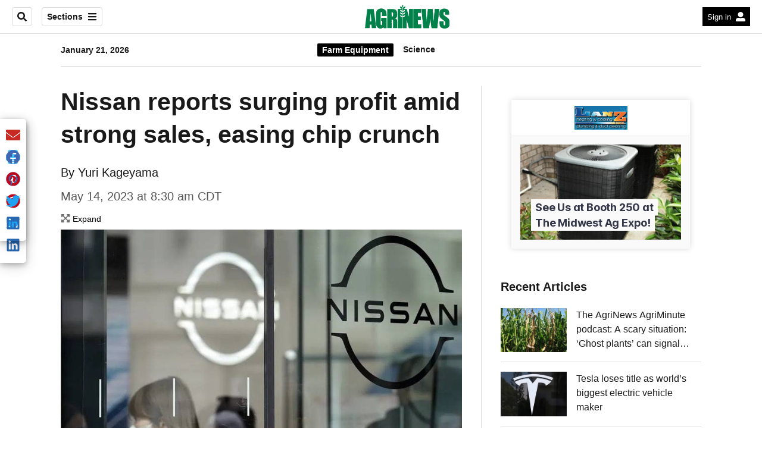

--- FILE ---
content_type: text/html; charset=utf-8
request_url: https://www.agrinews-pubs.com/news/farm-equipment/2023/05/15/nissan-reports-surging-profit-amid-strong-sales-easing-chip-crunch/
body_size: 27824
content:
<!DOCTYPE html><html lang="en"><head><meta name="viewport" content="width=device-width, initial-scale=1"/><script>
    (function(w,d,s,l,i){w[l]=w[l]||[];w[l].push({'gtm.start':
      new Date().getTime(),event:'gtm.js'});var f=d.getElementsByTagName(s)[0],
      j=d.createElement(s),dl=l!='dataLayer'?'&l='+l:'';j.async=true;j.src=
      'https://www.googletagmanager.com/gtm.js?id='+i+dl;f.parentNode.insertBefore(j,f);
    })(window,document,'script','dataLayer','GTM-PDTPKDG');
  </script><script async="" src="https://www.googletagmanager.com/gtag/js?id=UA-152977040-1"></script><script>
      window.dataLayer = window.dataLayer || [];
      function gtag(){dataLayer.push(arguments);}
      gtag('js', new Date());gtag('config', 'UA-152977040-1');
  </script><script type="application/ld+json">
    {
      "@context": "https://schema.org",
      "@type": "NewsArticle",
      "mainEntityOfPage": {
        "@type": "WebPage",
        "@id": "https://www.agrinews-pubs.com/news/farm-equipment/2023/05/15/nissan-reports-surging-profit-amid-strong-sales-easing-chip-crunch/"
      },
      "headline": "Nissan reports surging profit amid strong sales, easing chip crunch",
      "url": "https://www.agrinews-pubs.com/news/farm-equipment/2023/05/15/nissan-reports-surging-profit-amid-strong-sales-easing-chip-crunch/",
      "thumbnailUrl": "https://www.agrinews-pubs.com/resizer/5zo9H3bAbmoW_1e4KXNfI8bipQE=/300x0/arc-photo-shawmedia/arc2-prod/public/RDCM5EGAKVB7PCJV5PV6TL2J4Q.jpg",
      "articleSection": "Farm Equipment",
      "creator": "Yuri Kageyama",
      "keywords": ["AgriTrucker","Nissan"],
      "image": [
          {
            "@type": "ImageObject",
            "url": "https://cloudfront-us-east-1.images.arcpublishing.com/shawmedia/RDCM5EGAKVB7PCJV5PV6TL2J4Q.jpg",
            "height": 667,
            "width": 1000
          }
      ],
      "datePublished": "2023-05-15T03:16:51.202Z",
      "dateModified": "2023-05-15T03:34:27.364Z",
          "author": {
            "url": "https://www.shawlocal.com/author/yuri-kageyama/",
            "@type": "Person",
            "name": "Yuri Kageyama"
          },
      "publisher": {
        "@type": "Organization",
        "name": "AgriNews",
        "logo": {
          "@type": "ImageObject",
          "url": "https://www.agrinews-pubs.com/resources/images/sites/agrinews/agrinews.svg"
        }
      }
    }
  </script><title>Nissan reports surging profit amid strong sales, easing chip crunch – AgriNews</title><meta name="description" content="Japanese automaker Nissan reported a seven-fold surge in January-March profit and forecast strong sales for this fiscal year riding on the popularity of its new model offerings."/><meta name="twitter:description" content="Japanese automaker Nissan reported a seven-fold surge in January-March profit and forecast strong sales for this fiscal year riding on the popularity of its new model offerings."/><meta property="og:description" content="Japanese automaker Nissan reported a seven-fold surge in January-March profit and forecast strong sales for this fiscal year riding on the popularity of its new model offerings."/><meta name="keywords" content="agritrucker,nissan"/><meta property="og:title" content="Nissan reports surging profit amid strong sales, easing chip crunch"/><meta name="twitter:title" content="Nissan reports surging profit amid strong sales, easing chip crunch"/><meta property="og:image" content="https://www.agrinews-pubs.com/resizer/5-VMlmJVy-3tZ-0undNB_rj-l3Y=/1200x630/filters:format(jpg):quality(70)/cloudfront-us-east-1.images.arcpublishing.com/shawmedia/RDCM5EGAKVB7PCJV5PV6TL2J4Q.jpg"/><meta name="twitter:image" content="https://www.agrinews-pubs.com/resizer/5-VMlmJVy-3tZ-0undNB_rj-l3Y=/1200x630/filters:format(jpg):quality(70)/cloudfront-us-east-1.images.arcpublishing.com/shawmedia/RDCM5EGAKVB7PCJV5PV6TL2J4Q.jpg"/><meta property="og:type" content="article"/><meta name="robots" content="noarchive"/><meta property="og:site_name" content="AgriNews"/><meta name="twitter:card" content="summary_large_image"/><meta property="og:image" content="https://www.agrinews-pubs.com/resizer/REIRRo3bDI_pmCHDoBB5mJMWgv0=/arc-photo-shawmedia/arc2-prod/public/RDCM5EGAKVB7PCJV5PV6TL2J4Q.jpg?width=1200"/><meta property="og:image:secure_url" content="https://www.agrinews-pubs.com/resizer/REIRRo3bDI_pmCHDoBB5mJMWgv0=/arc-photo-shawmedia/arc2-prod/public/RDCM5EGAKVB7PCJV5PV6TL2J4Q.jpg?width=1200"/><meta name="twitter:image" content="https://www.agrinews-pubs.com/resizer/REIRRo3bDI_pmCHDoBB5mJMWgv0=/arc-photo-shawmedia/arc2-prod/public/RDCM5EGAKVB7PCJV5PV6TL2J4Q.jpg?width=1200"/><script async="" src="https://a.teads.tv/analytics/tag.js"></script><script src="/pf/resources/scripts/sites/agrinews/teads-cookieless-analytics.js?d=94"></script><script src="/pf/resources/scripts/sites/agrinews/prebid-integration-pro-football.js?d=94"></script><script></script><script type="application/javascript" id="polyfill-script">if(!Array.prototype.includes||!(window.Object && window.Object.assign)||!window.Promise||!window.Symbol||!window.fetch){document.write('<script type="application/javascript" src="/pf/dist/engine/polyfill.js?d=94&mxId=00000000" defer=""><\/script>')}</script><script id="fusion-engine-react-script" type="application/javascript" src="/pf/dist/engine/react.js?d=94&amp;mxId=00000000" defer=""></script><script id="fusion-engine-combinations-script" type="application/javascript" src="/pf/dist/components/combinations/default.js?d=94&amp;mxId=00000000" defer=""></script><link id="fusion-output-type-styles" rel="stylesheet" type="text/css" href="/pf/dist/components/output-types/default.css?d=94&amp;mxId=00000000"/><link id="fusion-template-styles" rel="stylesheet" type="text/css" href="/pf/dist/components/combinations/default.css?d=94&amp;mxId=00000000"/><style data-styled="" data-styled-version="5.3.11">.cIdIeN > img{max-width:100%;}/*!sc*/
data-styled.g1[id="Image__StyledPicture-sc-8yioqf-0"]{content:"cIdIeN,"}/*!sc*/
.ijEZZk{font-family:Arial,Helvetica,sans-serif;font-size:14px;color:#6c7778;margin:8px 0;line-height:16px;}/*!sc*/
.ijEZZk > *{font-family:Arial,Helvetica,sans-serif;}/*!sc*/
.ijEZZk .title{color:#6c7778;font-weight:bold;}/*!sc*/
data-styled.g2[id="ImageMetadata__MetadataParagraph-sc-1gn0vty-0"]{content:"ijEZZk,"}/*!sc*/
.fVffnc{font-family:Arial,Helvetica,sans-serif;background-color:transparent;border-color:#dadada;color:#191919;}/*!sc*/
.fVffnc:hover{color:#191919;}/*!sc*/
.gwWkTs{font-family:Arial,Helvetica,sans-serif;background-color:#fff;border-color:#fff;color:#191919;}/*!sc*/
.gwWkTs:hover{color:#191919;}/*!sc*/
data-styled.g30[id="button__StyledDynamicButton-sc-1rk2uoq-0"]{content:"fVffnc,gwWkTs,"}/*!sc*/
.bYsRXJ{font-family:Arial,Helvetica,sans-serif;}/*!sc*/
data-styled.g31[id="primary-font__PrimaryFontStyles-sc-o56yd5-0"]{content:"bYsRXJ,"}/*!sc*/
.gBIiEi a{color:#000000;}/*!sc*/
data-styled.g35[id="default__StyledText-sc-xb1qmn-0"]{content:"gBIiEi,"}/*!sc*/
.dzeTJc{font-family:Georgia,Times New Roman,serif;}/*!sc*/
.dzeTJc h1,.dzeTJc h2,.dzeTJc h3,.dzeTJc h4,.dzeTJc h5,.dzeTJc h6,.dzeTJc figcaption,.dzeTJc table{font-family:Arial,Helvetica,sans-serif;}/*!sc*/
.dzeTJc .body-paragraph,.dzeTJc .interstitial-link,.dzeTJc ol,.dzeTJc ul,.dzeTJc blockquote p,.dzeTJc blockquote{font-family:Georgia,Times New Roman,serif;}/*!sc*/
data-styled.g37[id="default__ArticleBody-sc-xb1qmn-2"]{content:"dzeTJc,"}/*!sc*/
.iEcnrh{height:calc(100vh - 56px - 13px);}/*!sc*/
data-styled.g48[id="section-nav__StyledSectionMenuVariableHeight-sc-6vfz06-0"]{content:"iEcnrh,"}/*!sc*/
.bWqUII{-webkit-align-items:center;-webkit-box-align:center;-ms-flex-align:center;align-items:center;width:100%;position:-webkit-sticky;position:sticky;top:0;margin-bottom:0;z-index:1;}/*!sc*/
.bWqUII .news-theme-navigation-bar{background-color:#fff;-webkit-transition:0.5s;transition:0.5s;z-index:9;}/*!sc*/
@media screen and (max-width:768px){.bWqUII .news-theme-navigation-bar{height:56px;}}/*!sc*/
@media screen and (min-width:768px){.bWqUII .news-theme-navigation-bar{height:56px;}}/*!sc*/
.bWqUII .nav-logo img{height:auto;max-width:240px;width:auto;-webkit-transition:0.5s;transition:0.5s;}/*!sc*/
@media screen and (max-width:768px){.bWqUII .nav-logo img{max-height:40px;max-width:100%;}}/*!sc*/
@media screen and (min-width:768px){.bWqUII .nav-logo img{max-height:40px;}}/*!sc*/
data-styled.g50[id="default__StyledNav-sc-1uwf6hf-0"]{content:"bWqUII,"}/*!sc*/
.FNbqQ{z-index:8;}/*!sc*/
@media screen and (max-width:768px){.FNbqQ{margin-top:56px;}}/*!sc*/
@media screen and (min-width:768px){.FNbqQ{margin-top:56px;}}/*!sc*/
data-styled.g51[id="default__StyledSectionDrawer-sc-1uwf6hf-1"]{content:"FNbqQ,"}/*!sc*/
.iDBczQ{-webkit-transition:fill 0.3s ease;transition:fill 0.3s ease;}/*!sc*/
.iDBczQ:active,.iDBczQ:hover{color:#fff;background-color:#282828;}/*!sc*/
data-styled.g54[id="linkHovers__LinkBackgroundHover-sc-1ad8end-0"]{content:"iDBczQ,"}/*!sc*/
.cWWlBG{background-color:#000000;}/*!sc*/
data-styled.g57[id="default__Tags-sc-1utpg2o-0"]{content:"cWWlBG,"}/*!sc*/
.jiNmYU{border:1px solid #000000;fill:#000000;}/*!sc*/
.jiNmYU a{border-right:1px solid #000000;}/*!sc*/
data-styled.g59[id="default__StyledSocialContainer-sc-1e1hays-0"]{content:"jiNmYU,"}/*!sc*/
</style><link rel="canonical" href="https://www.agrinews-pubs.com/news/farm-equipment/2023/05/15/nissan-reports-surging-profit-amid-strong-sales-easing-chip-crunch/"/><link rel="icon" type="image/x-icon" href="/pf/resources/images/sites/agrinews/favicon.ico?d=94"/><script src="https://shawmedia.video-player.arcpublishing.com/prod/powaBoot.js?org=shawmedia" async="" data-powa-script="true" data-loaded-via="powa-manifest"></script><script type="text/javascript">(function (appID, sandbox, isPrintOffer, tags, section) {
  const useSandbox = sandbox && !isPrintOffer;
  const firstPath = window.location.pathname.split('/')[1];
  window.tp = window.tp || [];
  window.tp.push(['setAid', appID]);
  window.tp.push(['setSandbox', useSandbox]);
  if (sandbox) window.tp.push(['setDebug', true]);
  window.tp.push(['setUseTinypassAccounts', true]);
  if (tags) window.tp.push(['setTags', tags.split(',')]);
  if (section) window.tp.push(['setContentSection', section]);
  if (firstPath) window.tp.push(['setZone', firstPath]);
  if (!firstPath && section) window.tp.push(['setZone', section]);
  (function (src) {
    const a = document.createElement('script');
    a.type = 'text/javascript';
    a.async = true;
    a.src = src;
    const b = document.getElementsByTagName('script')[0];
    b.parentNode.insertBefore(a, b);
  })(`//${useSandbox ? 'sandbox' : 'experience'}.tinypass.com/xbuilder/experience/load?aid=${appID}`);
})('ITUT20P8F4', false, false, 'agritrucker,nissan', 'Farm Equipment');</script>
<script>(window.BOOMR_mq=window.BOOMR_mq||[]).push(["addVar",{"rua.upush":"false","rua.cpush":"true","rua.upre":"false","rua.cpre":"false","rua.uprl":"false","rua.cprl":"false","rua.cprf":"false","rua.trans":"SJ-47709b6c-3d77-44ee-b03f-c3a405f86f5c","rua.cook":"false","rua.ims":"false","rua.ufprl":"false","rua.cfprl":"false","rua.isuxp":"false","rua.texp":"norulematch","rua.ceh":"false","rua.ueh":"false","rua.ieh.st":"0"}]);</script>
                              <script>!function(e){var n="https://s.go-mpulse.net/boomerang/";if("False"=="True")e.BOOMR_config=e.BOOMR_config||{},e.BOOMR_config.PageParams=e.BOOMR_config.PageParams||{},e.BOOMR_config.PageParams.pci=!0,n="https://s2.go-mpulse.net/boomerang/";if(window.BOOMR_API_key="FNZCH-UVGUW-7RMS6-LZV7M-97KRU",function(){function e(){if(!o){var e=document.createElement("script");e.id="boomr-scr-as",e.src=window.BOOMR.url,e.async=!0,i.parentNode.appendChild(e),o=!0}}function t(e){o=!0;var n,t,a,r,d=document,O=window;if(window.BOOMR.snippetMethod=e?"if":"i",t=function(e,n){var t=d.createElement("script");t.id=n||"boomr-if-as",t.src=window.BOOMR.url,BOOMR_lstart=(new Date).getTime(),e=e||d.body,e.appendChild(t)},!window.addEventListener&&window.attachEvent&&navigator.userAgent.match(/MSIE [67]\./))return window.BOOMR.snippetMethod="s",void t(i.parentNode,"boomr-async");a=document.createElement("IFRAME"),a.src="about:blank",a.title="",a.role="presentation",a.loading="eager",r=(a.frameElement||a).style,r.width=0,r.height=0,r.border=0,r.display="none",i.parentNode.appendChild(a);try{O=a.contentWindow,d=O.document.open()}catch(_){n=document.domain,a.src="javascript:var d=document.open();d.domain='"+n+"';void(0);",O=a.contentWindow,d=O.document.open()}if(n)d._boomrl=function(){this.domain=n,t()},d.write("<bo"+"dy onload='document._boomrl();'>");else if(O._boomrl=function(){t()},O.addEventListener)O.addEventListener("load",O._boomrl,!1);else if(O.attachEvent)O.attachEvent("onload",O._boomrl);d.close()}function a(e){window.BOOMR_onload=e&&e.timeStamp||(new Date).getTime()}if(!window.BOOMR||!window.BOOMR.version&&!window.BOOMR.snippetExecuted){window.BOOMR=window.BOOMR||{},window.BOOMR.snippetStart=(new Date).getTime(),window.BOOMR.snippetExecuted=!0,window.BOOMR.snippetVersion=12,window.BOOMR.url=n+"FNZCH-UVGUW-7RMS6-LZV7M-97KRU";var i=document.currentScript||document.getElementsByTagName("script")[0],o=!1,r=document.createElement("link");if(r.relList&&"function"==typeof r.relList.supports&&r.relList.supports("preload")&&"as"in r)window.BOOMR.snippetMethod="p",r.href=window.BOOMR.url,r.rel="preload",r.as="script",r.addEventListener("load",e),r.addEventListener("error",function(){t(!0)}),setTimeout(function(){if(!o)t(!0)},3e3),BOOMR_lstart=(new Date).getTime(),i.parentNode.appendChild(r);else t(!1);if(window.addEventListener)window.addEventListener("load",a,!1);else if(window.attachEvent)window.attachEvent("onload",a)}}(),"".length>0)if(e&&"performance"in e&&e.performance&&"function"==typeof e.performance.setResourceTimingBufferSize)e.performance.setResourceTimingBufferSize();!function(){if(BOOMR=e.BOOMR||{},BOOMR.plugins=BOOMR.plugins||{},!BOOMR.plugins.AK){var n="true"=="true"?1:0,t="",a="ck6p3oax3thii2lqxiwa-f-00cd8bb09-clientnsv4-s.akamaihd.net",i="false"=="true"?2:1,o={"ak.v":"39","ak.cp":"1080628","ak.ai":parseInt("643162",10),"ak.ol":"0","ak.cr":9,"ak.ipv":4,"ak.proto":"h2","ak.rid":"2ab66d5e","ak.r":41406,"ak.a2":n,"ak.m":"dscr","ak.n":"ff","ak.bpcip":"18.188.253.0","ak.cport":56942,"ak.gh":"23.216.9.132","ak.quicv":"","ak.tlsv":"tls1.3","ak.0rtt":"","ak.0rtt.ed":"","ak.csrc":"-","ak.acc":"","ak.t":"1768995372","ak.ak":"hOBiQwZUYzCg5VSAfCLimQ==[base64]//kvCjugxV0LRAVAUIF19uI1loXRZ/CxGSasft6hEhLqpnnVWb61ndbzgFC5wiouoGtdfmue9nmAN+miTSRAKi9gMJol3rFhSx4YxGRrjOzZdBI0Os4AO9FzG8Zv96GWWB7DI9AF4oKqLkjBokC6LwmrtW7FeRZ1lBjjGa2IuGiX6d7mCwd4AU3sJms=","ak.pv":"20","ak.dpoabenc":"","ak.tf":i};if(""!==t)o["ak.ruds"]=t;var r={i:!1,av:function(n){var t="http.initiator";if(n&&(!n[t]||"spa_hard"===n[t]))o["ak.feo"]=void 0!==e.aFeoApplied?1:0,BOOMR.addVar(o)},rv:function(){var e=["ak.bpcip","ak.cport","ak.cr","ak.csrc","ak.gh","ak.ipv","ak.m","ak.n","ak.ol","ak.proto","ak.quicv","ak.tlsv","ak.0rtt","ak.0rtt.ed","ak.r","ak.acc","ak.t","ak.tf"];BOOMR.removeVar(e)}};BOOMR.plugins.AK={akVars:o,akDNSPreFetchDomain:a,init:function(){if(!r.i){var e=BOOMR.subscribe;e("before_beacon",r.av,null,null),e("onbeacon",r.rv,null,null),r.i=!0}return this},is_complete:function(){return!0}}}}()}(window);</script></head><body><noscript><iframe title="gtm" src="https://www.googletagmanager.com/ns.html?id=GTM-PDTPKDG" height="0" width="0" style="display:none;visibility:hidden"></iframe></noscript><div id="fusion-app" class="layout-section"><header class="page-header position_fixed width_100pc z_9"><nav id="main-nav" class="default__StyledNav-sc-1uwf6hf-0 bWqUII light" aria-label="Sections Menu"><div class="news-theme-navigation-container news-theme-navigation-bar logo-center "><div class="nav-left"><div class="nav-components--mobile"><div class="nav-widget"><button aria-label="Sections" class="button__StyledDynamicButton-sc-1rk2uoq-0 fVffnc xpmedia-button xpmedia-button--small nav-sections-btn" type="button"><svg width="16" height="16" xmlns="http://www.w3.org/2000/svg" viewBox="0 0 448 512" aria-hidden="true" focusable="false"><path fill="#191919" d="M16 132h416c8.837 0 16-7.163 16-16V76c0-8.837-7.163-16-16-16H16C7.163 60 0 67.163 0 76v40c0 8.837 7.163 16 16 16zm0 160h416c8.837 0 16-7.163 16-16v-40c0-8.837-7.163-16-16-16H16c-8.837 0-16 7.163-16 16v40c0 8.837 7.163 16 16 16zm0 160h416c8.837 0 16-7.163 16-16v-40c0-8.837-7.163-16-16-16H16c-8.837 0-16 7.163-16 16v40c0 8.837 7.163 16 16 16z"></path></svg></button></div></div><div class="nav-components--desktop"><div class="nav-widget"><div class="nav-search"><input type="text" placeholder="Search"/><button aria-label="Search" class="button__StyledDynamicButton-sc-1rk2uoq-0 fVffnc xpmedia-button xpmedia-button--small" type="button"><svg width="16" height="16" xmlns="http://www.w3.org/2000/svg" viewBox="0 0 512 512" aria-hidden="true" focusable="false"><path fill="#191919" d="M505 442.7L405.3 343c-4.5-4.5-10.6-7-17-7H372c27.6-35.3 44-79.7 44-128C416 93.1 322.9 0 208 0S0 93.1 0 208s93.1 208 208 208c48.3 0 92.7-16.4 128-44v16.3c0 6.4 2.5 12.5 7 17l99.7 99.7c9.4 9.4 24.6 9.4 33.9 0l28.3-28.3c9.4-9.4 9.4-24.6.1-34zM208 336c-70.7 0-128-57.2-128-128 0-70.7 57.2-128 128-128 70.7 0 128 57.2 128 128 0 70.7-57.2 128-128 128z"></path></svg></button></div></div><div class="nav-widget"><button aria-label="Sections" class="button__StyledDynamicButton-sc-1rk2uoq-0 fVffnc xpmedia-button xpmedia-button--small nav-sections-btn" type="button">Sections<span class="xpmedia-button--right-icon-container"><svg width="16" height="16" xmlns="http://www.w3.org/2000/svg" viewBox="0 0 448 512" aria-hidden="true" focusable="false"><path fill="#191919" d="M16 132h416c8.837 0 16-7.163 16-16V76c0-8.837-7.163-16-16-16H16C7.163 60 0 67.163 0 76v40c0 8.837 7.163 16 16 16zm0 160h416c8.837 0 16-7.163 16-16v-40c0-8.837-7.163-16-16-16H16c-8.837 0-16 7.163-16 16v40c0 8.837 7.163 16 16 16zm0 160h416c8.837 0 16-7.163 16-16v-40c0-8.837-7.163-16-16-16H16c-8.837 0-16 7.163-16 16v40c0 8.837 7.163 16 16 16z"></path></svg></span></button></div></div></div><div class="nav-logo nav-logo-center nav-logo-hidden "><a href="/" title="AgriNews"><img src="/pf/resources/images/sites/agrinews/agrinews.svg?d=94" alt="AgriNews"/></a></div><div class="nav-right"><div id="fusion-static-enter:html-block-f0f1wLyp88Yda1e" style="display:none" data-fusion-component="html-block-f0f1wLyp88Yda1e"></div><div><div class="nav-right">
    <div class="sign-in | position_relative">
        <button
            class="btn_custom nav-btn nav-sections-btn nav-btn-dark background_black color_white padding-xs-left padding-xs-right cursor_pointer hover_opacity max_height_32px hidden_trigger"><div data-mg2-action="hideloggedin"><a
                href="#" class="unstyled hover_opacity nowrap padding-xs-right hidden_sm" id="MG2login" data-mg2-action="login">Sign in </a></div>
			<div data-mg2-action="hideloggedout" style="display:none;"><a
                href="#" class="unstyled hover_opacity nowrap padding-xs-right hidden_sm" id="MG2manage" data-mg2-action="manage">Hi Subscriber<div id="FirstName"></div> </a></div>
            <div class=" fill_white"><svg width="16" height="16" xmlns="http://www.w3.org/2000/svg"
                    viewBox="0 0 512 512" aria-hidden="true" focusable="false">
                    <path fill="#000"
                        d="M256 288c79.5 0 144-64.5 144-144S335.5 0 256 0 112 64.5 112 144s64.5 144 144 144zm128 32h-55.1c-22.2 10.2-46.9 16-72.9 16s-50.6-5.8-72.9-16H128C57.3 320 0 377.3 0 448v16c0 26.5 21.5 48 48 48h416c26.5 0 48-21.5 48-48v-16c0-70.7-57.3-128-128-128z">
                    </path>
                </svg></div>
        </button>
        
        <div class="fly_out | hidden position_absolute right_0 font_sm">
            <ul
                class="background_white border_solid border_all border_color border_radius color_black padding-xs-top padding-xs-bottom">
                <li data-mg2-action="hideloggedin"
                    class="padding-xs-top padding-xs-bottom padding-sm-left padding-sm-left padding-md-right"><a
                        href="#" class="unstyled hover_opacity nowrap" id="MG2login" data-mg2-action="login">Sign in</a>
                </li>
                
                <li data-mg2-action="hideloggedin"
                    class="padding-xs-top padding-xs-bottom padding-sm-left padding-sm-left padding-md-right"><a
                        href="https://subscribe.agrinews-pubs.com/Digital?sitecode=22&ofrgp_id=4" class="unstyled hover_opacity nowrap" id="subscription">Subscribe</a></li>
               <li data-mg2-action="hideloggedin"
                    class="padding-xs-top padding-xs-bottom padding-sm-left padding-sm-left padding-md-right"><a
                        href="/contact/" class="unstyled hover_opacity nowrap" id="contact">Contact</a></li>
                <li data-mg2-action="hideloggedout"
                    class="padding-xs-top padding-xs-bottom padding-sm-left padding-sm-left padding-md-right"><a
                        href="https://myaccount.agrinews-pubs.com/22/selectaccount" class="unstyled hover_opacity nowrap" id="MG2activation2">Manage Your Account</a></li>
                <li data-mg2-action="hideloggedout"
                    class="padding-xs-top padding-xs-bottom padding-sm-left padding-sm-left padding-md-right"><a
                        href="#" class="unstyled hover_opacity nowrap" id="MG2logout" data-mg2-action="logout">Log
                        out</a></li>
            </ul>
        </div>
    </div>
</div>
</div><div id="fusion-static-exit:html-block-f0f1wLyp88Yda1e" style="display:none" data-fusion-component="html-block-f0f1wLyp88Yda1e"></div></div></div><div id="nav-sections" class="default__StyledSectionDrawer-sc-1uwf6hf-1 FNbqQ nav-sections closed"><div class="inner-drawer-nav" style="z-index:10"><div class="nav-menu"><div class="nav-components--mobile"><div class="nav-widget"><div class="nav-search open"><input type="text" placeholder="Search"/><button aria-label="Search" class="button__StyledDynamicButton-sc-1rk2uoq-0 gwWkTs xpmedia-button xpmedia-button--small search-box--right-absolute-positioned" type="button"><svg width="16" height="16" xmlns="http://www.w3.org/2000/svg" viewBox="0 0 512 512" aria-hidden="true" focusable="false"><path fill="#191919" d="M505 442.7L405.3 343c-4.5-4.5-10.6-7-17-7H372c27.6-35.3 44-79.7 44-128C416 93.1 322.9 0 208 0S0 93.1 0 208s93.1 208 208 208c48.3 0 92.7-16.4 128-44v16.3c0 6.4 2.5 12.5 7 17l99.7 99.7c9.4 9.4 24.6 9.4 33.9 0l28.3-28.3c9.4-9.4 9.4-24.6.1-34zM208 336c-70.7 0-128-57.2-128-128 0-70.7 57.2-128 128-128 70.7 0 128 57.2 128 128 0 70.7-57.2 128-128 128z"></path></svg></button></div></div></div><div class="nav-components--desktop"></div></div><ul class="section-nav__StyledSectionMenuVariableHeight-sc-6vfz06-0 iEcnrh section-menu"><li class="section-item"><a href="/subscribe/" tabindex="-1">Subscribe to AgriNews-Pubs.com</a></li><li class="section-item"><a href="https://www.agrinews-pubs.com/forms/subscribe/" target="_blank" rel="noopener noreferrer" tabindex="-1">Subscribe to AgriNews Print<span class="sr-only">(Opens in new window)</span></a></li><li class="section-item"><a href="/myaccount/" tabindex="-1">Digital Account</a></li><li class="section-item"><a href="/contact/" tabindex="-1">Contact Us</a></li><li class="section-item"><a href="https://www.agrinews-pubs.com/thank-you/first-responders/" target="_blank" rel="noopener noreferrer" tabindex="-1">Thank You First Responders<span class="sr-only">(Opens in new window)</span></a></li><li class="section-item"><a href="https://www.agrinews-pubs.com/thank-you/veterans/" target="_blank" rel="noopener noreferrer" tabindex="-1">Thank You Veterans<span class="sr-only">(Opens in new window)</span></a></li><li class="section-item"><a href="/local-events/" tabindex="-1">Local Events</a></li><li class="section-item"><a href="/business/" tabindex="-1">Business</a></li><li class="section-item"><a href="/community-contributed/" tabindex="-1">Community Contributed</a></li><li class="section-item"><a href="/features/" tabindex="-1">Features</a></li><li class="section-item"><a href="/livestock/" tabindex="-1">Livestock</a></li><li class="section-item"><a href="/news/" tabindex="-1">News</a></li><li class="section-item"><a href="/sponsored/" tabindex="-1">Sponsored</a></li><li class="section-item"><a href="https://www.agrinews-pubs.com/enewspaper/" target="_blank" rel="noopener noreferrer" tabindex="-1">eNewspaper<span class="sr-only">(Opens in new window)</span></a></li><li class="section-item"><a href="/opinion/" tabindex="-1">Opinion</a></li><li class="section-item"><a href="https://classadz.vdata.com/LaSalleAgriNews/Advertising/Search/AdClassified/Default/" target="_blank" rel="noopener noreferrer" tabindex="-1">Classified<span class="sr-only">(Opens in new window)</span></a></li><li class="section-item"><a href="https://local.agrinews-pubs.com/ads/" target="_blank" rel="noopener noreferrer" tabindex="-1">Latest Print Ads<span class="sr-only">(Opens in new window)</span></a></li><li class="section-item"><a href="https://local.agrinews-pubs.com/categories/services/auction-services/" target="_blank" rel="noopener noreferrer" tabindex="-1">Auctions<span class="sr-only">(Opens in new window)</span></a></li><li class="section-item"><a href="https://agrinewsfarmland.com/" target="_blank" rel="noopener noreferrer" tabindex="-1">Farms for Sale<span class="sr-only">(Opens in new window)</span></a></li><li class="section-item"><a href="https://local.agrinews-pubs.com/categories/auto/" target="_blank" rel="noopener noreferrer" tabindex="-1">AgriTrucker<span class="sr-only">(Opens in new window)</span></a></li><li class="section-item"><a href="https://www.shawmediamarketing.com/" target="_blank" rel="noopener noreferrer" tabindex="-1">Shaw Media Marketing<span class="sr-only">(Opens in new window)</span></a></li><li class="section-item"><a href="https://www.shawmedia.com/careers/" target="_blank" rel="noopener noreferrer" tabindex="-1">Shaw Careers<span class="sr-only">(Opens in new window)</span></a></li><li class="section-menu--bottom-placeholder"></li></ul></div></div></nav></header><section role="main" class="main flex_grow-1 width_100pc"><div class="row"><div class="col-sm-xl-12"><div class="section-title"><hr class="margin_none border border_color border_solid border_bottom"/><div class="container"><div class="row"><div class="col-sm-lg-3 col-xl-2 vertical-centered font_secondary font_sm bold hidden_sm">January 21, 2026</div><div class="flex col-sm-12 col-md-lg-6 col-xl-8 vertical-centered justify_center padding-xs-top padding-xs-bottom"></div></div></div></div></div></div><div class="container layout-section"><div class="row"><div class="col-sm-xl-12 layout-section wrap-bottom"><div id="feature_arcad_7379" class="arcad_feature"><div class="arcad_container"><div id="arcad_7379" class="arcad ad-1x1"></div></div></div><div id="fusion-static-enter:html-block-f0fRtdmCpNIREW" style="display:none" data-fusion-component="html-block-f0fRtdmCpNIREW"></div><div><script async src="https://securepubads.g.doubleclick.net/tag/js/gpt.js"></script>
<div id="mobile-only-300x100"></div>
<script>
  // Check if the viewport width is smaller than 728px
  if (window.innerWidth < 728) {
    // Execute the Google Ad Manager passback tag
    window.googletag = window.googletag || { cmd: [] };
    googletag.cmd.push(function() {
      googletag.defineSlot('/77722430/agrinews', [[320, 50], [320, 100]], 'gpt-passback').addService(googletag.pubads());
      googletag.enableServices();
googletag.pubads().collapseEmptyDivs();
    googletag.pubads().setCentering(true);
      googletag.display('mobile-only-300x100');
    });
  }
</script>

<!-- /77722430/offerwallxempowerlocal -->
<div id='div-gpt-ad-1761232872297-0'>
  <script>
    googletag.cmd.push(function() { googletag.display('div-gpt-ad-1761232872297-0'); });
  </script>
</div></div><div id="fusion-static-exit:html-block-f0fRtdmCpNIREW" style="display:none" data-fusion-component="html-block-f0fRtdmCpNIREW"></div><div id="feature_arcad_7713" class="arcad_feature"><div class="arcad_container"><div id="arcad_7713" class="arcad ad-728x90"></div></div></div></div></div><div class="row"><div class="col-sm-md-12 col-lg-xl-8 left-article-section ie-flex-100-percent-sm layout-section"><h1 class="primary-font__PrimaryFontStyles-sc-o56yd5-0 bYsRXJ headline">Nissan reports surging profit amid strong sales, easing chip crunch</h1><section class="primary-font__PrimaryFontStyles-sc-o56yd5-0 bYsRXJ ts-byline  "><span class="ts-byline__by">By</span><span class="ts-byline__names"> Yuri Kageyama</span></section><div class="ts-share-bar"><button id="article-share-email" aria-label="Share current article via Email" type="button" class="ts-share-bar__button"><svg width="24" height="24" xmlns="http://www.w3.org/2000/svg" viewBox="0 0 512 512" aria-hidden="true" focusable="false"><path fill="#C72A22" d="M502.3 190.8c3.9-3.1 9.7-.2 9.7 4.7V400c0 26.5-21.5 48-48 48H48c-26.5 0-48-21.5-48-48V195.6c0-5 5.7-7.8 9.7-4.7 22.4 17.4 52.1 39.5 154.1 113.6 21.1 15.4 56.7 47.8 92.2 47.6 35.7.3 72-32.8 92.3-47.6 102-74.1 131.6-96.3 154-113.7zM256 320c23.2.4 56.6-29.2 73.4-41.4 132.7-96.3 142.8-104.7 173.4-128.7 5.8-4.5 9.2-11.5 9.2-18.9v-19c0-26.5-21.5-48-48-48H48C21.5 64 0 85.5 0 112v19c0 7.4 3.4 14.3 9.2 18.9 30.6 23.9 40.7 32.4 173.4 128.7 16.8 12.2 50.2 41.8 73.4 41.4z"></path></svg></button><button id="article-share-facebook" aria-label="Share current article via Facebook" type="button" class="ts-share-bar__button"><svg width="24" height="24" xmlns="http://www.w3.org/2000/svg" viewBox="0 0 512 512" aria-hidden="true" focusable="false"><path fill="#4267B2" d="M504 256C504 119 393 8 256 8S8 119 8 256c0 123.78 90.69 226.38 209.25 245V327.69h-63V256h63v-54.64c0-62.15 37-96.48 93.67-96.48 27.14 0 55.52 4.84 55.52 4.84v61h-31.28c-30.8 0-40.41 19.12-40.41 38.73V256h68.78l-11 71.69h-57.78V501C413.31 482.38 504 379.78 504 256z"></path></svg></button><button id="article-share-pinterest" aria-label="Share current article via Pinterest" type="button" class="ts-share-bar__button"><svg width="24" height="24" xmlns="http://www.w3.org/2000/svg" viewBox="0 0 496 512" aria-hidden="true" focusable="false"><path fill="#BD081C" d="M496 256c0 137-111 248-248 248-25.6 0-50.2-3.9-73.4-11.1 10.1-16.5 25.2-43.5 30.8-65 3-11.6 15.4-59 15.4-59 8.1 15.4 31.7 28.5 56.8 28.5 74.8 0 128.7-68.8 128.7-154.3 0-81.9-66.9-143.2-152.9-143.2-107 0-163.9 71.8-163.9 150.1 0 36.4 19.4 81.7 50.3 96.1 4.7 2.2 7.2 1.2 8.3-3.3.8-3.4 5-20.3 6.9-28.1.6-2.5.3-4.7-1.7-7.1-10.1-12.5-18.3-35.3-18.3-56.6 0-54.7 41.4-107.6 112-107.6 60.9 0 103.6 41.5 103.6 100.9 0 67.1-33.9 113.6-78 113.6-24.3 0-42.6-20.1-36.7-44.8 7-29.5 20.5-61.3 20.5-82.6 0-19-10.2-34.9-31.4-34.9-24.9 0-44.9 25.7-44.9 60.2 0 22 7.4 36.8 7.4 36.8s-24.5 103.8-29 123.2c-5 21.4-3 51.6-.9 71.2C65.4 450.9 0 361.1 0 256 0 119 111 8 248 8s248 111 248 248z"></path></svg></button><button id="article-share-twitter" aria-label="Share current article via Twitter" type="button" class="ts-share-bar__button"><svg width="24" height="24" xmlns="http://www.w3.org/2000/svg" viewBox="0 0 512 512" aria-hidden="true" focusable="false"><path fill="#1DA1F2" d="M459.37 151.716c.325 4.548.325 9.097.325 13.645 0 138.72-105.583 298.558-298.558 298.558-59.452 0-114.68-17.219-161.137-47.106 8.447.974 16.568 1.299 25.34 1.299 49.055 0 94.213-16.568 130.274-44.832-46.132-.975-84.792-31.188-98.112-72.772 6.498.974 12.995 1.624 19.818 1.624 9.421 0 18.843-1.3 27.614-3.573-48.081-9.747-84.143-51.98-84.143-102.985v-1.299c13.969 7.797 30.214 12.67 47.431 13.319-28.264-18.843-46.781-51.005-46.781-87.391 0-19.492 5.197-37.36 14.294-52.954 51.655 63.675 129.3 105.258 216.365 109.807-1.624-7.797-2.599-15.918-2.599-24.04 0-57.828 46.782-104.934 104.934-104.934 30.213 0 57.502 12.67 76.67 33.137 23.715-4.548 46.456-13.32 66.599-25.34-7.798 24.366-24.366 44.833-46.132 57.827 21.117-2.273 41.584-8.122 60.426-16.243-14.292 20.791-32.161 39.308-52.628 54.253z"></path></svg></button><button id="article-share-linkedIn" aria-label="Share current article via LinkedIn" type="button" class="ts-share-bar__button"><svg width="24" height="24" xmlns="http://www.w3.org/2000/svg" viewBox="0 0 448 512" aria-hidden="true" focusable="false"><path fill="#2867B2" d="M416 32H31.9C14.3 32 0 46.5 0 64.3v383.4C0 465.5 14.3 480 31.9 480H416c17.6 0 32-14.5 32-32.3V64.3c0-17.8-14.4-32.3-32-32.3zM135.4 416H69V202.2h66.5V416zm-33.2-243c-21.3 0-38.5-17.3-38.5-38.5S80.9 96 102.2 96c21.2 0 38.5 17.3 38.5 38.5 0 21.3-17.2 38.5-38.5 38.5zm282.1 243h-66.4V312c0-24.8-.5-56.7-34.5-56.7-34.6 0-39.9 27-39.9 54.9V416h-66.4V202.2h63.7v29.2h.9c8.9-16.8 30.6-34.5 62.9-34.5 67.2 0 79.7 44.3 79.7 101.9V416z"></path></svg></button></div><time class="primary-font__PrimaryFontStyles-sc-o56yd5-0 bYsRXJ date undefined" dateTime="2023-05-14T13:30:00Z">May 14, 2023 at  8:30 am CDT</time><figure class="lead-art-wrapper"><button type="button" class="btn-full-screen"><svg width="100%" height="100%" xmlns="http://www.w3.org/2000/svg" viewBox="0 0 448 512" aria-hidden="true" focusable="false"><path fill="#6B6B6B" d="M448 344v112a23.94 23.94 0 0 1-24 24H312c-21.39 0-32.09-25.9-17-41l36.2-36.2L224 295.6 116.77 402.9 153 439c15.09 15.1 4.39 41-17 41H24a23.94 23.94 0 0 1-24-24V344c0-21.4 25.89-32.1 41-17l36.19 36.2L184.46 256 77.18 148.7 41 185c-15.1 15.1-41 4.4-41-17V56a23.94 23.94 0 0 1 24-24h112c21.39 0 32.09 25.9 17 41l-36.2 36.2L224 216.4l107.23-107.3L295 73c-15.09-15.1-4.39-41 17-41h112a23.94 23.94 0 0 1 24 24v112c0 21.4-25.89 32.1-41 17l-36.19-36.2L263.54 256l107.28 107.3L407 327.1c15.1-15.2 41-4.5 41 16.9z"></path></svg><span class="primary-font__PrimaryFontStyles-sc-o56yd5-0 bYsRXJ">Expand</span></button><div><picture class="Image__StyledPicture-sc-8yioqf-0 cIdIeN"><source srcSet="https://www.agrinews-pubs.com/resizer/2mX1c8eCKiFmlg_GSV5K_Ci-Lzg=/800x0/filters:format(jpg):quality(70)/cloudfront-us-east-1.images.arcpublishing.com/shawmedia/RDCM5EGAKVB7PCJV5PV6TL2J4Q.jpg" media="screen and (min-width: 992px)"/><source srcSet="https://www.agrinews-pubs.com/resizer/2mX1c8eCKiFmlg_GSV5K_Ci-Lzg=/800x0/filters:format(jpg):quality(70)/cloudfront-us-east-1.images.arcpublishing.com/shawmedia/RDCM5EGAKVB7PCJV5PV6TL2J4Q.jpg" media="screen and (min-width: 768px)"/><source srcSet="https://www.agrinews-pubs.com/resizer/2mX1c8eCKiFmlg_GSV5K_Ci-Lzg=/800x0/filters:format(jpg):quality(70)/cloudfront-us-east-1.images.arcpublishing.com/shawmedia/RDCM5EGAKVB7PCJV5PV6TL2J4Q.jpg" media="screen and (min-width: 0px)"/><img src="https://www.agrinews-pubs.com/resizer/2mX1c8eCKiFmlg_GSV5K_Ci-Lzg=/800x0/filters:format(jpg):quality(70)/cloudfront-us-east-1.images.arcpublishing.com/shawmedia/RDCM5EGAKVB7PCJV5PV6TL2J4Q.jpg" data-lightbox="https://www.agrinews-pubs.com/resizer/xyovAyeLcmlTlNKySroHxMMrtbo=/1600x0/filters:format(jpg):quality(70)/cloudfront-us-east-1.images.arcpublishing.com/shawmedia/RDCM5EGAKVB7PCJV5PV6TL2J4Q.jpg" width="800" height="0" loading="eager"/></picture></div><figcaption><p class="ImageMetadata__MetadataParagraph-sc-1gn0vty-0 ijEZZk image-metadata"><span>Logos at a Nissan showroom are seen in Ginza shopping district in Tokyo. </span>(AP photo/Eugene Hoshiko)</p></figcaption></figure><div class="ts-share-bar"><button id="article-share-email" aria-label="Share current article via Email" type="button" class="ts-share-bar__button"><svg width="24" height="24" xmlns="http://www.w3.org/2000/svg" viewBox="0 0 512 512" aria-hidden="true" focusable="false"><path fill="#C72A22" d="M502.3 190.8c3.9-3.1 9.7-.2 9.7 4.7V400c0 26.5-21.5 48-48 48H48c-26.5 0-48-21.5-48-48V195.6c0-5 5.7-7.8 9.7-4.7 22.4 17.4 52.1 39.5 154.1 113.6 21.1 15.4 56.7 47.8 92.2 47.6 35.7.3 72-32.8 92.3-47.6 102-74.1 131.6-96.3 154-113.7zM256 320c23.2.4 56.6-29.2 73.4-41.4 132.7-96.3 142.8-104.7 173.4-128.7 5.8-4.5 9.2-11.5 9.2-18.9v-19c0-26.5-21.5-48-48-48H48C21.5 64 0 85.5 0 112v19c0 7.4 3.4 14.3 9.2 18.9 30.6 23.9 40.7 32.4 173.4 128.7 16.8 12.2 50.2 41.8 73.4 41.4z"></path></svg></button><button id="article-share-facebook" aria-label="Share current article via Facebook" type="button" class="ts-share-bar__button"><svg width="24" height="24" xmlns="http://www.w3.org/2000/svg" viewBox="0 0 512 512" aria-hidden="true" focusable="false"><path fill="#4267B2" d="M504 256C504 119 393 8 256 8S8 119 8 256c0 123.78 90.69 226.38 209.25 245V327.69h-63V256h63v-54.64c0-62.15 37-96.48 93.67-96.48 27.14 0 55.52 4.84 55.52 4.84v61h-31.28c-30.8 0-40.41 19.12-40.41 38.73V256h68.78l-11 71.69h-57.78V501C413.31 482.38 504 379.78 504 256z"></path></svg></button><button id="article-share-pinterest" aria-label="Share current article via Pinterest" type="button" class="ts-share-bar__button"><svg width="24" height="24" xmlns="http://www.w3.org/2000/svg" viewBox="0 0 496 512" aria-hidden="true" focusable="false"><path fill="#BD081C" d="M496 256c0 137-111 248-248 248-25.6 0-50.2-3.9-73.4-11.1 10.1-16.5 25.2-43.5 30.8-65 3-11.6 15.4-59 15.4-59 8.1 15.4 31.7 28.5 56.8 28.5 74.8 0 128.7-68.8 128.7-154.3 0-81.9-66.9-143.2-152.9-143.2-107 0-163.9 71.8-163.9 150.1 0 36.4 19.4 81.7 50.3 96.1 4.7 2.2 7.2 1.2 8.3-3.3.8-3.4 5-20.3 6.9-28.1.6-2.5.3-4.7-1.7-7.1-10.1-12.5-18.3-35.3-18.3-56.6 0-54.7 41.4-107.6 112-107.6 60.9 0 103.6 41.5 103.6 100.9 0 67.1-33.9 113.6-78 113.6-24.3 0-42.6-20.1-36.7-44.8 7-29.5 20.5-61.3 20.5-82.6 0-19-10.2-34.9-31.4-34.9-24.9 0-44.9 25.7-44.9 60.2 0 22 7.4 36.8 7.4 36.8s-24.5 103.8-29 123.2c-5 21.4-3 51.6-.9 71.2C65.4 450.9 0 361.1 0 256 0 119 111 8 248 8s248 111 248 248z"></path></svg></button><button id="article-share-twitter" aria-label="Share current article via Twitter" type="button" class="ts-share-bar__button"><svg width="24" height="24" xmlns="http://www.w3.org/2000/svg" viewBox="0 0 512 512" aria-hidden="true" focusable="false"><path fill="#1DA1F2" d="M459.37 151.716c.325 4.548.325 9.097.325 13.645 0 138.72-105.583 298.558-298.558 298.558-59.452 0-114.68-17.219-161.137-47.106 8.447.974 16.568 1.299 25.34 1.299 49.055 0 94.213-16.568 130.274-44.832-46.132-.975-84.792-31.188-98.112-72.772 6.498.974 12.995 1.624 19.818 1.624 9.421 0 18.843-1.3 27.614-3.573-48.081-9.747-84.143-51.98-84.143-102.985v-1.299c13.969 7.797 30.214 12.67 47.431 13.319-28.264-18.843-46.781-51.005-46.781-87.391 0-19.492 5.197-37.36 14.294-52.954 51.655 63.675 129.3 105.258 216.365 109.807-1.624-7.797-2.599-15.918-2.599-24.04 0-57.828 46.782-104.934 104.934-104.934 30.213 0 57.502 12.67 76.67 33.137 23.715-4.548 46.456-13.32 66.599-25.34-7.798 24.366-24.366 44.833-46.132 57.827 21.117-2.273 41.584-8.122 60.426-16.243-14.292 20.791-32.161 39.308-52.628 54.253z"></path></svg></button><button id="article-share-linkedIn" aria-label="Share current article via LinkedIn" type="button" class="ts-share-bar__button"><svg width="24" height="24" xmlns="http://www.w3.org/2000/svg" viewBox="0 0 448 512" aria-hidden="true" focusable="false"><path fill="#2867B2" d="M416 32H31.9C14.3 32 0 46.5 0 64.3v383.4C0 465.5 14.3 480 31.9 480H416c17.6 0 32-14.5 32-32.3V64.3c0-17.8-14.4-32.3-32-32.3zM135.4 416H69V202.2h66.5V416zm-33.2-243c-21.3 0-38.5-17.3-38.5-38.5S80.9 96 102.2 96c21.2 0 38.5 17.3 38.5 38.5 0 21.3-17.2 38.5-38.5 38.5zm282.1 243h-66.4V312c0-24.8-.5-56.7-34.5-56.7-34.6 0-39.9 27-39.9 54.9V416h-66.4V202.2h63.7v29.2h.9c8.9-16.8 30.6-34.5 62.9-34.5 67.2 0 79.7 44.3 79.7 101.9V416z"></path></svg></button></div><article class="default__ArticleBody-sc-xb1qmn-2 dzeTJc article-body-wrapper"><p class="default__StyledText-sc-xb1qmn-0 gBIiEi body-paragraph">TOKYO (AP) — Japanese automaker Nissan reported May 11 a seven-fold surge in January-March profit and forecast strong sales for this fiscal year riding on the popularity of its new model offerings.</p><p class="default__StyledText-sc-xb1qmn-0 gBIiEi body-paragraph">Nissan Motor Co.’s net profit for the fiscal fourth quarter totaled $798 million, up dramatically from $105 million a year ago.</p><p class="default__StyledText-sc-xb1qmn-0 gBIiEi body-paragraph">Quarterly sales jumped 36% to $23 billion, amid an easing of the supply shortage of computer chips and other parts, which had been caused by social restrictions related to the coronavirus pandemic.</p><p class="default__StyledText-sc-xb1qmn-0 gBIiEi body-paragraph">Chief Executive Makoto Uchida told reporters the automaker was preparing all-solid-state batteries for its electric models, as the world makes a rapid shift toward green zero-emissions technology.</p><p class="default__StyledText-sc-xb1qmn-0 gBIiEi body-paragraph">He acknowledged serious challenges remained, but promised to boost Nissan’s profitability, especially in key markets like China.</p><div id="feature_arcad_5027" class="arcad_feature"><div class="arcad_container"><div id="arcad_5027" class="arcad ad-300x250"></div></div></div><p class="default__StyledText-sc-xb1qmn-0 gBIiEi body-paragraph">A midterm plan will be outlined later this year “to transform Nissan into a truly healthy and resilient company, aiming to achieve both sustainable growth and financial stability,” said Uchida.</p><p class="default__StyledText-sc-xb1qmn-0 gBIiEi body-paragraph">For the fiscal year through March 2024, Nissan expects $2.4 billion in profit on $93 billion in sales. The sales, if achieved, would be a record for Nissan.</p><p class="default__StyledText-sc-xb1qmn-0 gBIiEi body-paragraph">That would also mark an improvement over $1.7 billion in profit recorded for the fiscal year that just ended in March, which was up 3% from the previous fiscal year.</p><p class="default__StyledText-sc-xb1qmn-0 gBIiEi body-paragraph">Sales totaled nearly $79 billion for the fiscal year ended in March, up nearly 26% on year, according to Nissan, based in the port city of Yokohama.</p><div id="fusion-static-enter:html-block-f0fXw7XItkuwams" style="display:none" data-fusion-component="html-block-f0fXw7XItkuwams"></div><div><script async src="https://securepubads.g.doubleclick.net/tag/js/gpt.js"></script>
<div id="gpt-passback" style="max-width:500px; margin:0px auto;">
  <script>
    window.googletag = window.googletag || {cmd: []};
    googletag.cmd.push(function() {
    googletag.defineSlot('/77722430/agrinews', [1, 1], 'gpt-passback').addService(googletag.pubads()).setTargeting('pos', ['1']);
    googletag.enableServices();
    googletag.display('gpt-passback');
    });
  </script>
</div></div><div id="fusion-static-exit:html-block-f0fXw7XItkuwams" style="display:none" data-fusion-component="html-block-f0fXw7XItkuwams"></div><p class="default__StyledText-sc-xb1qmn-0 gBIiEi body-paragraph">A shutdown in China over COVID-19 hurt the global supply of auto parts, slamming the world’s automakers, including Nissan. That is gradually easing, while automakers also work to find alternative suppliers.</p><p class="default__StyledText-sc-xb1qmn-0 gBIiEi body-paragraph">Uchida pointed to China as a market that is ahead in EVs where Nissan hoped to appeal to buyers.</p><p class="default__StyledText-sc-xb1qmn-0 gBIiEi body-paragraph">In the U.S. market, the Rogue and Pathfinder sport-utility vehicles were popular. In China, Nissan’s Sylphy is No. 1 in sedan sales.</p><p class="default__StyledText-sc-xb1qmn-0 gBIiEi body-paragraph">Nissan is forecasting vehicle sales to grow this fiscal year across regions, including Japan, the United States, China and Europe.</p><div id="feature_arcad_6160" class="arcad_feature"><div class="arcad_container"><div id="arcad_6160" class="arcad ad-300x250"></div></div></div><p class="default__StyledText-sc-xb1qmn-0 gBIiEi body-paragraph">Nissan has been in an alliance with Renault SA of France since 1999, when Carlos Ghosn was sent in by Renault to a then-struggling Nissan to lead a turnaround.</p><p class="default__StyledText-sc-xb1qmn-0 gBIiEi body-paragraph">Ghosn first served as chief executive and later chairman before he was arrested in late 2018 on various financial misconduct charges.</p><p class="default__StyledText-sc-xb1qmn-0 gBIiEi body-paragraph">The French-Brazilian Ghosn, who says he is innocent, jumped bail in late 2019. He is now in Lebanon, the country of his ancestry, which has no extradition treaty with Japan.</p></article><div id="fusion-static-enter:html-block-f0fhXXVkXThB3Mb" style="display:none" data-fusion-component="html-block-f0fhXXVkXThB3Mb"></div><div><style>
  .share-button-container {
    display: flex;
    justify-content: center;
    align-items: center;
  }

  .share-button-link {
    border-radius: 3px;
    border: 2px solid #000000;
    background-color: #008148;
    width: 190px;
    margin: 10px;
    cursor: pointer;
    padding: 10px 15px;
    font-family: Calibri;
    font-size: 16px;
    text-align: center;
    text-decoration: none;
    display: inline-block;
  }

  .share-button-link:hover {
    background-color: #565656;
  }
</style>

<div class="share-button-container">
  <button
    id="shareArticleButton"
    class="share-button-link"
    type="button"
    onclick="ShareArticleLink();"
    aria-label="Copy article link to clipboard"
  style="color:white;">
    COPY ARTICLE LINK
  </button>
</div>

<script>
  async function ShareArticleLink() {
    try {
      const text =
        window.location.href +
        "/?utm_medium=referral&utm_source=shareArticleButton&utm_campaign=shareArticleButton";
      await navigator.clipboard.writeText(text);
      document.getElementById("shareArticleButton").innerHTML = "Link copied!";
    } catch (err) {
      console.error("Failed to copy: ", err);
    }
  }
</script></div><div id="fusion-static-exit:html-block-f0fhXXVkXThB3Mb" style="display:none" data-fusion-component="html-block-f0fhXXVkXThB3Mb"></div><div class="primary-font__PrimaryFontStyles-sc-o56yd5-0 bYsRXJ tags-holder"><a class="linkHovers__LinkBackgroundHover-sc-1ad8end-0 default__Tags-sc-1utpg2o-0 iDBczQ cWWlBG tags" href="/tags/agritrucker/">AgriTrucker</a><a class="linkHovers__LinkBackgroundHover-sc-1ad8end-0 default__Tags-sc-1utpg2o-0 iDBczQ cWWlBG tags" href="/tags/nissan/">Nissan</a></div><div id="fusion-static-enter:html-block-f0fscRQFh9w61Dp" style="display:none" data-fusion-component="html-block-f0fscRQFh9w61Dp"></div><div><div id="piano_dmp_target"></div></div><div id="fusion-static-exit:html-block-f0fscRQFh9w61Dp" style="display:none" data-fusion-component="html-block-f0fscRQFh9w61Dp"></div><div id="fusion-static-enter:html-block-f0faPSFNhx4h6B5" style="display:none" data-fusion-component="html-block-f0faPSFNhx4h6B5"></div><div><div id="taboola-below-article-thumbnails"></div>
<script type="text/javascript">
  window._taboola = window._taboola || [];
  _taboola.push({
    mode: 'alternating-thumbnails-a',
    container: 'taboola-below-article-thumbnails',
    placement: 'Below Article Thumbnails',
    target_type: 'mix'
  });
</script></div><div id="fusion-static-exit:html-block-f0faPSFNhx4h6B5" style="display:none" data-fusion-component="html-block-f0faPSFNhx4h6B5"></div></div><aside class="col-sm-md-12 col-lg-xl-4 right-article-section ie-flex-100-percent-sm layout-section wrap-bottom"><div id="fusion-static-enter:html-block-f0f6RT702zTMQX-4-0-0" style="display:none" data-fusion-component="html-block-f0f6RT702zTMQX-4-0-0"></div><div><div style="display:flex; justify-content:center; align-items:center; margin-top:24px;">
<div id="origami-ad-container"></div>
<script id="origami-ad-widget" src="https://origami.secure.ownlocal.com/origami-widget.js" data-partner-id="4f7403ed-a8c5-4406-a60b-5d75348d3fe8" data-ad-size="300x250"></script>
</div></div><div id="fusion-static-exit:html-block-f0f6RT702zTMQX-4-0-0" style="display:none" data-fusion-component="html-block-f0f6RT702zTMQX-4-0-0"></div><div class="list-container layout-section"><h2 class="primary-font__PrimaryFontStyles-sc-o56yd5-0 bYsRXJ list-title">Recent Articles</h2><article class="list-item-simple simple-list-item-margins"><a href="/news/science/2026/01/14/the-agrinews-agriminute-podcast-a-scary-situation-ghost-plants-can-signal-crown-rot-in-corn/" class="simple-list-anchor" aria-hidden="true" tabindex="-1"><picture class="Image__StyledPicture-sc-8yioqf-0 cIdIeN"><source srcSet="https://www.agrinews-pubs.com/resizer/uysXeABfrcpN2smsq-t4KU5qw8o=/274x183/filters:format(jpg):quality(70)/cloudfront-us-east-1.images.arcpublishing.com/shawmedia/ND6ADWIU7ZBJDMFWQLSL7I2SVY.jpg" media="screen and (min-width: 992px)"/><source srcSet="https://www.agrinews-pubs.com/resizer/uysXeABfrcpN2smsq-t4KU5qw8o=/274x183/filters:format(jpg):quality(70)/cloudfront-us-east-1.images.arcpublishing.com/shawmedia/ND6ADWIU7ZBJDMFWQLSL7I2SVY.jpg" media="screen and (min-width: 768px)"/><source srcSet="https://www.agrinews-pubs.com/resizer/uysXeABfrcpN2smsq-t4KU5qw8o=/274x183/filters:format(jpg):quality(70)/cloudfront-us-east-1.images.arcpublishing.com/shawmedia/ND6ADWIU7ZBJDMFWQLSL7I2SVY.jpg" media="screen and (min-width: 0px)"/><img alt="The AgriNews AgriMinute podcast: A scary situation: ‘Ghost plants’ can signal crown rot in corn" src="https://www.agrinews-pubs.com/resizer/uysXeABfrcpN2smsq-t4KU5qw8o=/274x183/filters:format(jpg):quality(70)/cloudfront-us-east-1.images.arcpublishing.com/shawmedia/ND6ADWIU7ZBJDMFWQLSL7I2SVY.jpg" width="274" height="183" loading="lazy"/></picture></a><a class="simple-list-headline-anchor" href="/news/science/2026/01/14/the-agrinews-agriminute-podcast-a-scary-situation-ghost-plants-can-signal-crown-rot-in-corn/"><h3 class="primary-font__PrimaryFontStyles-sc-o56yd5-0 bYsRXJ simple-list-headline-text">The AgriNews AgriMinute podcast: A scary situation: ‘Ghost plants’ can signal crown rot in corn</h3></a></article><hr/><article class="list-item-simple simple-list-item-margins"><a href="/news/farm-equipment/2026/01/17/tesla-loses-title-as-worlds-biggest-electric-vehicle-maker/" class="simple-list-anchor" aria-hidden="true" tabindex="-1"><picture class="Image__StyledPicture-sc-8yioqf-0 cIdIeN"><source srcSet="https://www.agrinews-pubs.com/resizer/E6xVgHYn_RorlFqBg8PFR1UAAHs=/274x183/filters:format(jpg):quality(70)/cloudfront-us-east-1.images.arcpublishing.com/shawmedia/WVAKERJFIVBZRISJEUVJHITVD4.jpg" media="screen and (min-width: 992px)"/><source srcSet="https://www.agrinews-pubs.com/resizer/E6xVgHYn_RorlFqBg8PFR1UAAHs=/274x183/filters:format(jpg):quality(70)/cloudfront-us-east-1.images.arcpublishing.com/shawmedia/WVAKERJFIVBZRISJEUVJHITVD4.jpg" media="screen and (min-width: 768px)"/><source srcSet="https://www.agrinews-pubs.com/resizer/E6xVgHYn_RorlFqBg8PFR1UAAHs=/274x183/filters:format(jpg):quality(70)/cloudfront-us-east-1.images.arcpublishing.com/shawmedia/WVAKERJFIVBZRISJEUVJHITVD4.jpg" media="screen and (min-width: 0px)"/><img alt="Tesla loses title as world’s biggest electric vehicle maker" src="https://www.agrinews-pubs.com/resizer/E6xVgHYn_RorlFqBg8PFR1UAAHs=/274x183/filters:format(jpg):quality(70)/cloudfront-us-east-1.images.arcpublishing.com/shawmedia/WVAKERJFIVBZRISJEUVJHITVD4.jpg" width="274" height="183" loading="lazy"/></picture></a><a class="simple-list-headline-anchor" href="/news/farm-equipment/2026/01/17/tesla-loses-title-as-worlds-biggest-electric-vehicle-maker/"><h3 class="primary-font__PrimaryFontStyles-sc-o56yd5-0 bYsRXJ simple-list-headline-text">Tesla loses title as world’s biggest electric vehicle maker</h3></a></article><hr/><article class="list-item-simple simple-list-item-margins"><a href="/news/farm-equipment/2026/01/16/kick-the-farm-tires-at-jan-18-20-farm-show/" class="simple-list-anchor" aria-hidden="true" tabindex="-1"><picture class="Image__StyledPicture-sc-8yioqf-0 cIdIeN"><source srcSet="https://www.agrinews-pubs.com/resizer/kyD6tT-kZsHHbLSOeVxNns4kjgs=/274x183/filters:format(jpg):quality(70)/cloudfront-us-east-1.images.arcpublishing.com/shawmedia/VJYUVHQPEVFTTAS4QQW5NWLPNU.jpg" media="screen and (min-width: 992px)"/><source srcSet="https://www.agrinews-pubs.com/resizer/kyD6tT-kZsHHbLSOeVxNns4kjgs=/274x183/filters:format(jpg):quality(70)/cloudfront-us-east-1.images.arcpublishing.com/shawmedia/VJYUVHQPEVFTTAS4QQW5NWLPNU.jpg" media="screen and (min-width: 768px)"/><source srcSet="https://www.agrinews-pubs.com/resizer/kyD6tT-kZsHHbLSOeVxNns4kjgs=/274x183/filters:format(jpg):quality(70)/cloudfront-us-east-1.images.arcpublishing.com/shawmedia/VJYUVHQPEVFTTAS4QQW5NWLPNU.jpg" media="screen and (min-width: 0px)"/><img alt="Kick the farm tires at Jan. 18-20 farm show" src="https://www.agrinews-pubs.com/resizer/kyD6tT-kZsHHbLSOeVxNns4kjgs=/274x183/filters:format(jpg):quality(70)/cloudfront-us-east-1.images.arcpublishing.com/shawmedia/VJYUVHQPEVFTTAS4QQW5NWLPNU.jpg" width="274" height="183" loading="lazy"/></picture></a><a class="simple-list-headline-anchor" href="/news/farm-equipment/2026/01/16/kick-the-farm-tires-at-jan-18-20-farm-show/"><h3 class="primary-font__PrimaryFontStyles-sc-o56yd5-0 bYsRXJ simple-list-headline-text">Kick the farm tires at Jan. 18-20 farm show</h3></a></article><hr/><article class="list-item-simple simple-list-item-margins"><a href="/news/science/2026/01/05/novel-illinois-weed-species-identified-in-stephenson-county/" class="simple-list-anchor" aria-hidden="true" tabindex="-1"><picture class="Image__StyledPicture-sc-8yioqf-0 cIdIeN"><source srcSet="https://www.agrinews-pubs.com/resizer/wZLdUxu-K_jkK_X7kSMCCwME20Y=/274x183/filters:format(jpg):quality(70)/cloudfront-us-east-1.images.arcpublishing.com/shawmedia/WVISO3DIUZAWJPGV7GJDYA7X4I.jpg" media="screen and (min-width: 992px)"/><source srcSet="https://www.agrinews-pubs.com/resizer/wZLdUxu-K_jkK_X7kSMCCwME20Y=/274x183/filters:format(jpg):quality(70)/cloudfront-us-east-1.images.arcpublishing.com/shawmedia/WVISO3DIUZAWJPGV7GJDYA7X4I.jpg" media="screen and (min-width: 768px)"/><source srcSet="https://www.agrinews-pubs.com/resizer/wZLdUxu-K_jkK_X7kSMCCwME20Y=/274x183/filters:format(jpg):quality(70)/cloudfront-us-east-1.images.arcpublishing.com/shawmedia/WVISO3DIUZAWJPGV7GJDYA7X4I.jpg" media="screen and (min-width: 0px)"/><img alt="Novel Illinois weed species identified in Stephenson County" src="https://www.agrinews-pubs.com/resizer/wZLdUxu-K_jkK_X7kSMCCwME20Y=/274x183/filters:format(jpg):quality(70)/cloudfront-us-east-1.images.arcpublishing.com/shawmedia/WVISO3DIUZAWJPGV7GJDYA7X4I.jpg" width="274" height="183" loading="lazy"/></picture></a><a class="simple-list-headline-anchor" href="/news/science/2026/01/05/novel-illinois-weed-species-identified-in-stephenson-county/"><h3 class="primary-font__PrimaryFontStyles-sc-o56yd5-0 bYsRXJ simple-list-headline-text">Novel Illinois weed species identified in Stephenson County</h3></a></article><hr/><article class="list-item-simple simple-list-item-margins"><a href="/news/science/2026/01/05/harvest-quality-report-corn-samples-find-quality-matches-quantity/" class="simple-list-anchor" aria-hidden="true" tabindex="-1"><picture class="Image__StyledPicture-sc-8yioqf-0 cIdIeN"><source srcSet="https://www.agrinews-pubs.com/resizer/BIeGsHknIqlIvM_57W-P2RVKFwk=/274x183/filters:format(jpg):quality(70):focal(965x1125:975x1135)/cloudfront-us-east-1.images.arcpublishing.com/shawmedia/WPBTYGYHWRDJ7I2XSX4FY3DT4U.jpg" media="screen and (min-width: 992px)"/><source srcSet="https://www.agrinews-pubs.com/resizer/BIeGsHknIqlIvM_57W-P2RVKFwk=/274x183/filters:format(jpg):quality(70):focal(965x1125:975x1135)/cloudfront-us-east-1.images.arcpublishing.com/shawmedia/WPBTYGYHWRDJ7I2XSX4FY3DT4U.jpg" media="screen and (min-width: 768px)"/><source srcSet="https://www.agrinews-pubs.com/resizer/BIeGsHknIqlIvM_57W-P2RVKFwk=/274x183/filters:format(jpg):quality(70):focal(965x1125:975x1135)/cloudfront-us-east-1.images.arcpublishing.com/shawmedia/WPBTYGYHWRDJ7I2XSX4FY3DT4U.jpg" media="screen and (min-width: 0px)"/><img alt="Harvest Quality Report: Corn samples find quality matches quantity" src="https://www.agrinews-pubs.com/resizer/BIeGsHknIqlIvM_57W-P2RVKFwk=/274x183/filters:format(jpg):quality(70):focal(965x1125:975x1135)/cloudfront-us-east-1.images.arcpublishing.com/shawmedia/WPBTYGYHWRDJ7I2XSX4FY3DT4U.jpg" width="274" height="183" loading="lazy"/></picture></a><a class="simple-list-headline-anchor" href="/news/science/2026/01/05/harvest-quality-report-corn-samples-find-quality-matches-quantity/"><h3 class="primary-font__PrimaryFontStyles-sc-o56yd5-0 bYsRXJ simple-list-headline-text">Harvest Quality Report: Corn samples find quality matches quantity</h3></a></article><hr/></div><div id="fusion-static-enter:html-block-f0f4vRtUqeZM1eF" style="display:none" data-fusion-component="html-block-f0f4vRtUqeZM1eF"></div><div><div data-cswidget="10424"> </div>
<script type="text/javascript" async defer src="//cdn.cityspark.com/wid/get.js" > </script></div><div id="fusion-static-exit:html-block-f0f4vRtUqeZM1eF" style="display:none" data-fusion-component="html-block-f0f4vRtUqeZM1eF"></div><div id="fusion-static-enter:html-block-f0f0CXaeM2Al53i" style="display:none" data-fusion-component="html-block-f0f0CXaeM2Al53i"></div><div><style>
@media all and (max-width:1023px){
  .wehaa_widget_desktop { display:none; }
  .wehaa_widget_mobile { display:block; }
}
@media all and (min-width:1024px){
  .wehaa_widget_desktop { display:block; }
  .wehaa_widget_mobile { display:none; }
}
</style>

<div class="wehaa_widget_desktop">
<iframe src="https://agrinewsfarmland.com/banners/homes/1/970x250A.html" width="100%" height="250" scrolling="no" frameborder="0"></iframe>

</div>

<div class="wehaa_widget_mobile">
<iframe src="https://agrinewsfarmland.com/banners/homes/1/300x250A.html" width="100%" height="250" scrolling="no" frameborder="0"></iframe>

</div></div><div id="fusion-static-exit:html-block-f0f0CXaeM2Al53i" style="display:none" data-fusion-component="html-block-f0f0CXaeM2Al53i"></div><div id="feature_arcad_7076" class="arcad_feature"><div class="arcad_container"><div id="arcad_7076" class="arcad ad-300x250"></div></div></div><div id="fusion-static-enter:f0fAj5vDANaRQ3-4-0-4" style="display:none" data-fusion-component="f0fAj5vDANaRQ3-4-0-4"></div><div id="widget-html-box-ownlocal"><div><var id="ownlocal"></var></div></div><div id="fusion-static-exit:f0fAj5vDANaRQ3-4-0-4" style="display:none" data-fusion-component="f0fAj5vDANaRQ3-4-0-4"></div><div id="feature_arcad_8951" class="arcad_feature"><div class="arcad_container"><div class="advertisement-label advertisement-label--all">ADVERTISEMENT</div><div id="arcad_8951" class="arcad ad-300x250"></div></div></div><div class="top-table-list-container layout-section "><div class="top-table-list-section top-table-list-section-small "></div></div></aside></div><div class="row"><div class="col-sm-xl-12 layout-section wrap-bottom"><div id="feature_arcad_6699" class="arcad_feature"><div class="arcad_container"><div class="advertisement-label advertisement-label--all">ADVERTISEMENT</div><div id="arcad_6699" class="arcad ad-728x90"></div></div></div></div></div></div></section><footer><div class="container layout-section"><div class="section-separator"><section class="footer-header"><div class="footer-row"><div class="social-column"><div class="default__StyledSocialContainer-sc-1e1hays-0 jiNmYU socialBtn-container"><a title="Facebook page" target="_blank" rel="noopener noreferrer" href="https://www.facebook.com/AgriNewsPublications/"><svg width="24" height="24" xmlns="http://www.w3.org/2000/svg" viewBox="0 0 448 512" aria-hidden="true" focusable="false"><path fill="#000000" d="M400 32H48A48 48 0 0 0 0 80v352a48 48 0 0 0 48 48h137.25V327.69h-63V256h63v-54.64c0-62.15 37-96.48 93.67-96.48 27.14 0 55.52 4.84 55.52 4.84v61h-31.27c-30.81 0-40.42 19.12-40.42 38.73V256h68.78l-11 71.69h-57.78V480H400a48 48 0 0 0 48-48V80a48 48 0 0 0-48-48z"></path></svg></a><a title="RSS feed" target="_blank" rel="noopener noreferrer" href="https://www.agrinews-pubs.com/arcio/rss/"><svg width="24" height="24" xmlns="http://www.w3.org/2000/svg" viewBox="0 0 448 512" aria-hidden="true" focusable="false"><path fill="#000000" d="M128.081 415.959c0 35.369-28.672 64.041-64.041 64.041S0 451.328 0 415.959s28.672-64.041 64.041-64.041 64.04 28.673 64.04 64.041zm175.66 47.25c-8.354-154.6-132.185-278.587-286.95-286.95C7.656 175.765 0 183.105 0 192.253v48.069c0 8.415 6.49 15.472 14.887 16.018 111.832 7.284 201.473 96.702 208.772 208.772.547 8.397 7.604 14.887 16.018 14.887h48.069c9.149.001 16.489-7.655 15.995-16.79zm144.249.288C439.596 229.677 251.465 40.445 16.503 32.01 7.473 31.686 0 38.981 0 48.016v48.068c0 8.625 6.835 15.645 15.453 15.999 191.179 7.839 344.627 161.316 352.465 352.465.353 8.618 7.373 15.453 15.999 15.453h48.068c9.034-.001 16.329-7.474 16.005-16.504z"></path></svg></a></div></div><div class="copyright-column"><p class="primary-font__PrimaryFontStyles-sc-o56yd5-0 bYsRXJ copyright" id="copyright-top" style="width:100%">Copyright © 2026 agrinews-pubs.com. All rights reserved. Published in La Salle, Illinois, USA, by Shaw Media.</p></div></div></section></div><div><p class="copyright" id="copyright-bottom" style="width:100%">Copyright © 2026 agrinews-pubs.com. All rights reserved. Published in La Salle, Illinois, USA, by Shaw Media.</p></div><div class="row legacy-footer-row"></div><div class="primaryLogo"><img src="/pf/resources/images/sites/agrinews/agrinews.svg?d=94" alt="AgriNews" class="footer-logo"/></div></div><div id="feature_arcad_2252" class="arcad_feature"><div class="arcad_container"><div class="advertisement-label advertisement-label--all">ADVERTISEMENT</div><div id="arcad_2252" class="arcad ad-728x90"></div></div></div></footer></div><script id="fusion-metadata" type="application/javascript">window.Fusion=window.Fusion||{};Fusion.arcSite="agrinews";Fusion.contextPath="/pf";Fusion.mxId="00000000";Fusion.deployment="94";Fusion.globalContent={"_id":"WSJZZPGFP5CYJNBGIQUNFFU5K4","type":"story","version":"0.10.9","content_elements":[{"_id":"VYDCW7FZVZG5FDX7Y57L423EQM","type":"text","additional_properties":{"_id":1684107026434},"content":"TOKYO (AP) — Japanese automaker Nissan reported May 11 a seven-fold surge in January-March profit and forecast strong sales for this fiscal year riding on the popularity of its new model offerings."},{"_id":"CH23SJAVYNAB7KBLM4OWZW3CPA","type":"text","additional_properties":{"_id":1684107026437},"content":"Nissan Motor Co.’s net profit for the fiscal fourth quarter totaled $798 million, up dramatically from $105 million a year ago."},{"_id":"HYA3PU3RQNG6JM6KBBTRB2BWF4","type":"text","additional_properties":{"_id":1684107026438},"content":"Quarterly sales jumped 36% to $23 billion, amid an easing of the supply shortage of computer chips and other parts, which had been caused by social restrictions related to the coronavirus pandemic."},{"_id":"TUZC2PCZZNE63CWWXDOVYD3YWI","type":"text","additional_properties":{"_id":1684107026439},"content":"Chief Executive Makoto Uchida told reporters the automaker was preparing all-solid-state batteries for its electric models, as the world makes a rapid shift toward green zero-emissions technology."},{"_id":"BGOGSG445NDXBOQRMD5J5775XE","type":"text","additional_properties":{"_id":1684107026440},"content":"He acknowledged serious challenges remained, but promised to boost Nissan’s profitability, especially in key markets like China."},{"_id":"TB2WNI2LKNBNBNR2XPE4UNA76A","type":"text","additional_properties":{"_id":1684107026441},"content":"A midterm plan will be outlined later this year “to transform Nissan into a truly healthy and resilient company, aiming to achieve both sustainable growth and financial stability,” said Uchida."},{"_id":"I4ROENTOQBCX3AJB3EYII7ZTCU","type":"text","additional_properties":{"_id":1684107026442},"content":"For the fiscal year through March 2024, Nissan expects $2.4 billion in profit on $93 billion in sales. The sales, if achieved, would be a record for Nissan."},{"_id":"M3SOMTNKSBFB3GA7CAFTCQIROM","type":"text","additional_properties":{"_id":1684107026443},"content":"That would also mark an improvement over $1.7 billion in profit recorded for the fiscal year that just ended in March, which was up 3% from the previous fiscal year."},{"_id":"EDESXHUCX5CIHI2X22GPBGIBYE","type":"text","additional_properties":{"_id":1684107026444},"content":"Sales totaled nearly $79 billion for the fiscal year ended in March, up nearly 26% on year, according to Nissan, based in the port city of Yokohama."},{"_id":"NITT2KZF5BEXLD5NUO6X76ZXMY","type":"text","additional_properties":{"_id":1684107026445},"content":"A shutdown in China over COVID-19 hurt the global supply of auto parts, slamming the world’s automakers, including Nissan. That is gradually easing, while automakers also work to find alternative suppliers."},{"_id":"ACYCGOJHCFHUTPSJGF5QR2NJDQ","type":"text","additional_properties":{"_id":1684107026446},"content":"Uchida pointed to China as a market that is ahead in EVs where Nissan hoped to appeal to buyers."},{"_id":"4KLMKGLCS5F4XBALQ72FV5IIAE","type":"text","additional_properties":{"_id":1684107026447},"content":"In the U.S. market, the Rogue and Pathfinder sport-utility vehicles were popular. In China, Nissan’s Sylphy is No. 1 in sedan sales."},{"_id":"67H35KWE35EJ5NGBS47YBXVDQM","type":"text","additional_properties":{"_id":1684107026448},"content":"Nissan is forecasting vehicle sales to grow this fiscal year across regions, including Japan, the United States, China and Europe."},{"_id":"6TDNTX5G2RESHOAFUXUD4SCCNA","type":"text","additional_properties":{"_id":1684107026449},"content":"Nissan has been in an alliance with Renault SA of France since 1999, when Carlos Ghosn was sent in by Renault to a then-struggling Nissan to lead a turnaround."},{"_id":"D2LOYDJFIZH6NAS36YJLV2ZOEQ","type":"text","additional_properties":{"_id":1684107026450},"content":"Ghosn first served as chief executive and later chairman before he was arrested in late 2018 on various financial misconduct charges."},{"_id":"OVUNTRCLIFF6FLRMTLHPHHETU4","type":"text","additional_properties":{"_id":1684107026451},"content":"The French-Brazilian Ghosn, who says he is innocent, jumped bail in late 2019. He is now in Lebanon, the country of his ancestry, which has no extradition treaty with Japan."}],"created_date":"2023-05-13T21:25:02.324Z","revision":{"revision_id":"DIZ6YZWKWREJ7D7FL2Y2GUQKIU","parent_id":"J2AYPIWDBNCQJOIFX554I5O5WE","editions":["default"],"branch":"default","published":true},"last_updated_date":"2023-05-15T03:34:27.364Z","headlines":{"basic":"Nissan reports surging profit amid strong sales, easing chip crunch","meta_title":"","mobile":"","native":"","print":"","tablet":"","web":""},"owner":{"sponsored":false,"id":"shawmedia"},"address":{},"workflow":{"status_code":4},"subheadlines":{"basic":""},"description":{"basic":"Japanese automaker Nissan reported a seven-fold surge in January-March profit and forecast strong sales for this fiscal year riding on the popularity of its new model offerings."},"language":"","label":{},"source":{"name":"shawmedia","source_type":"staff","system":"composer"},"taxonomy":{"primary_section":{"_id":"/news/farm-equipment","_website":"agrinews","type":"section","version":"0.6.0","name":"Farm Equipment","path":"/news/farm-equipment","parent_id":"/news","parent":{"default":"/news"},"additional_properties":{"original":{"_id":"/news/farm-equipment","_website":"agrinews","name":"Farm Equipment","order":{},"parent":{"default":"/news","hamburger-menu":null},"ancestors":{"hamburger-menu":[]},"inactive":false,"node_type":"section"}}},"sections":[{"_id":"/news/farm-equipment","_website":"agrinews","type":"section","version":"0.6.0","name":"Farm Equipment","path":"/news/farm-equipment","parent_id":"/news","parent":{"default":"/news"},"additional_properties":{"original":{"_id":"/news/farm-equipment","_website":"agrinews","name":"Farm Equipment","order":{},"parent":{"default":"/news","hamburger-menu":null},"ancestors":{"hamburger-menu":[]},"inactive":false,"node_type":"section"}},"_website_section_id":"agrinews./news/farm-equipment"},{"_id":"/newsletter","_website":"agrinews","type":"section","version":"0.6.0","name":"Newsletter","description":null,"path":"/newsletter","parent_id":"/","parent":{"default":"/"},"additional_properties":{"original":{"_id":"/newsletter","site_topper":{"site_logo_image":null},"site":{"site_tagline":null,"site_title":null,"site_about":null,"pagebuilder_path_for_native_apps":null,"site_description":null,"site_url":null,"site_keywords":null},"social":{"facebook":null,"rss":null,"twitter":null,"instagram":null},"navigation":{"nav_title":null},"custom_masthead":{"enable_masthead_logo":"true","publication_id":"agrinews"},"name":"Newsletter","_website":"agrinews","parent":{"default":"/","top-section-links":"/"},"ancestors":{"default":[],"top-section-links":["/"]},"_admin":{"alias_ids":["/newsletter"]},"inactive":false,"node_type":"section","order":{"top-section-links":1009}}},"_website_section_id":"agrinews./newsletter"},{"_id":"/news","_website":"agrinews","type":"section","version":"0.6.0","name":"News","path":"/news","parent_id":"/","parent":{"default":"/"},"additional_properties":{"original":{"_id":"/news","_website":"agrinews","path":"/news","inactive":false,"type":"section","name":"News","parent":{"default":"/","hamburger-menu":"/","top-section-links":"/"},"parent_id":"/","node_type":"section","order":{"top-section-links":1006,"hamburger-menu":1010},"ancestors":{"hamburger-menu":["/"],"top-section-links":["/"]}}},"_website_section_id":"agrinews./news"}],"tags":[{"description":"Agritrucker news and information","slug":"agritrucker","text":"AgriTrucker"},{"description":"Nissan news","slug":"nissan","text":"Nissan"}]},"promo_items":{"basic":{"_id":"RDCM5EGAKVB7PCJV5PV6TL2J4Q","additional_properties":{"fullSizeResizeUrl":"/resizer/REIRRo3bDI_pmCHDoBB5mJMWgv0=/arc-photo-shawmedia/arc2-prod/public/RDCM5EGAKVB7PCJV5PV6TL2J4Q.jpg","galleries":[],"ingestionMethod":"manual","mime_type":"image/jpeg","originalName":"AGN_0519_NISSAN-SALES.jpg","originalUrl":"https://cloudfront-us-east-1.images.arcpublishing.com/shawmedia/RDCM5EGAKVB7PCJV5PV6TL2J4Q.jpg","proxyUrl":"/resizer/REIRRo3bDI_pmCHDoBB5mJMWgv0=/arc-photo-shawmedia/arc2-prod/public/RDCM5EGAKVB7PCJV5PV6TL2J4Q.jpg","published":true,"resizeUrl":"/resizer/REIRRo3bDI_pmCHDoBB5mJMWgv0=/arc-photo-shawmedia/arc2-prod/public/RDCM5EGAKVB7PCJV5PV6TL2J4Q.jpg","restricted":false,"thumbnailResizeUrl":"/resizer/5zo9H3bAbmoW_1e4KXNfI8bipQE=/300x0/arc-photo-shawmedia/arc2-prod/public/RDCM5EGAKVB7PCJV5PV6TL2J4Q.jpg","version":0,"template_id":630},"address":{},"caption":"Logos at a Nissan showroom are seen in Ginza shopping district in Tokyo.","created_date":"2023-05-13T21:28:33Z","credits":{"affiliation":[],"by":[{"byline":"AP photo/Eugene Hoshiko","name":"AP photo/Eugene Hoshiko","type":"author"}]},"height":667,"image_type":"photograph","last_updated_date":"2023-05-13T21:28:33Z","licensable":false,"owner":{"id":"shawmedia","sponsored":false},"source":{"additional_properties":{"editor":"photo center"},"edit_url":"","system":"photo center"},"taxonomy":{"associated_tasks":[]},"resized_params":{"84x56":"NmTA5A4Ikjq6u3N4idTY4Zt-23E=filters:format(jpg):quality(70)/","105x70":"MINjMrltwzLQrwA7DPCLmD8yFEU=filters:format(jpg):quality(70)/","158x105":"AMXyb8XQiyy16NPqvVOfPrYOey4=filters:format(jpg):quality(70)/","274x183":"-OoHVZJNXnuZ6xLlqSvooZB738U=filters:format(jpg):quality(70)/","377x251":"0Qzef8Wuo-JQ-mFRlEYteNoZX1k=filters:format(jpg):quality(70)/","400x267":"3V5NDkb-r9vvsHGnfrrj5RNU1_s=filters:format(jpg):quality(70)/","600x400":"4CFF8eKT9cOwIUAegcFBBWGVZT4=filters:format(jpg):quality(70)/","768x512":"HLhWGkQE7Nx9fC9Sr6EJhGAfihI=filters:format(jpg):quality(70)/","800x533":"auyiXhyjcMgbXYQQdXAYLXniS-o=filters:format(jpg):quality(70)/","1024x683":"QiiPWnWdFTvYkC6utbu3iN5q5pg=filters:format(jpg):quality(70)/","1440x960":"-xU57sKyC4wOLLbmJKhH0S_M6fk=filters:format(jpg):quality(70)/","1600x1067":"a_klQRgzUcoISreVN7o4YNhq1nU=filters:format(jpg):quality(70)/","84x63":"P01QrWp0v9b6oMU8M1fADow8Axc=filters:format(jpg):quality(70)/","105x79":"Noxg0_iBC5c9pbT9IWt7NGKxQ3E=filters:format(jpg):quality(70)/","158x119":"sk44YabgZQTM-sXyoMO0WtoMASM=filters:format(jpg):quality(70)/","274x206":"u4AemDuDA0xYJfa47dDukEY6g-Q=filters:format(jpg):quality(70)/","377x283":"zw8hzBryV6ETzkhIHR1Y2umh7-k=filters:format(jpg):quality(70)/","400x300":"L7GPdUAwDhy3Z_DtMzhTbirmFyc=filters:format(jpg):quality(70)/","600x450":"Kdbf-5Jz5jKR-Sbs-s3NvKfNwGY=filters:format(jpg):quality(70)/","768x576":"sBfsL3sgVmqu_kTZBhrKtOKMYKE=filters:format(jpg):quality(70)/","800x600":"L75I_sMjl2pdxylMaNGXrp_1J7I=filters:format(jpg):quality(70)/","1024x768":"EdhVPX5hNGpDaC-5NfiHELI2EjE=filters:format(jpg):quality(70)/","1440x1080":"YHdrfUxXnPNDHAv6SuSBI3YwLWM=filters:format(jpg):quality(70)/","1600x1200":"JdMu3lOpM7UZZ2Qi7GNCN6K6WAg=filters:format(jpg):quality(70)/","84x0":"BBeOHiXORdlYDzoThw8jZQNYuh8=filters:format(jpg):quality(70)/","105x0":"Tv7rzRNeTRUlq_bD8vS_R83Iors=filters:format(jpg):quality(70)/","158x0":"SpM9Sl9ND_S2Uri8uzNoEnqRSZY=filters:format(jpg):quality(70)/","274x0":"udc-JbLADa-pA0SDUSTEDFkFr54=filters:format(jpg):quality(70)/","377x0":"hOfEDY2y22RfqOBQ9sSWy8ZozfE=filters:format(jpg):quality(70)/","400x0":"6ActA8n1k1yWU4rrrXBvOx0Qjws=filters:format(jpg):quality(70)/","600x0":"M-NlgJZhDcCXlDmRYaUpY7K1qR4=filters:format(jpg):quality(70)/","768x0":"D4FuLUJECyIUhag-x6jCP3_MQXE=filters:format(jpg):quality(70)/","800x0":"2mX1c8eCKiFmlg_GSV5K_Ci-Lzg=filters:format(jpg):quality(70)/","1024x0":"bsWIDlPDK6Sdckxrs7H9m9k6y5Q=filters:format(jpg):quality(70)/","1440x0":"LoHnRPAKOXm5qJpDmY-uIsaHG0Q=filters:format(jpg):quality(70)/","1600x0":"xyovAyeLcmlTlNKySroHxMMrtbo=filters:format(jpg):quality(70)/","84x47":"o7DbJ3CBaslEYhV4TLy2NpDxaus=filters:format(jpg):quality(70)/","105x59":"KvNeJbzY1cmc_BctSoA9WRBTqok=filters:format(jpg):quality(70)/","158x89":"Ok79_tuvkPrlgYSQbzYzpVhklGs=filters:format(jpg):quality(70)/","274x154":"t7PTbHetv9pVQfPIYKyMJmq2bCY=filters:format(jpg):quality(70)/","377x212":"GK927UurTu032UUBMNObynp5Rbg=filters:format(jpg):quality(70)/","400x225":"jP7bFC_5z0O9BdQmC1W-U9m0Nww=filters:format(jpg):quality(70)/","600x338":"d3bXr8wbpZJIRVV59_bAe0vxeJY=filters:format(jpg):quality(70)/","768x432":"Gk4mIfrsz-Yt5AOfuRsiDowwZiE=filters:format(jpg):quality(70)/","800x450":"e171X8Co18CMPjTSqdHu4hZpXR0=filters:format(jpg):quality(70)/","1024x576":"lQtQeoH9P3OAdrX7xPpbD6BgRjg=filters:format(jpg):quality(70)/","1440x810":"UDtwSW7zzecgebir69Rjwza5zig=filters:format(jpg):quality(70)/","1600x900":"zqvhIYi1JFmF-Tkm2_bQK9dWGtQ=filters:format(jpg):quality(70)/","84x84":"j7tLrzqkFkL7A4416uifmBd0nGM=filters:format(jpg):quality(70)/","105x105":"AWPcYiE_1OeFHIK_uwPSls7QVYY=filters:format(jpg):quality(70)/","158x158":"x_RtkQVOlgNyUHKMknh2xDFeaBI=filters:format(jpg):quality(70)/","274x274":"gq7F_gIi83FZj1_K2sJ_n4yeu8I=filters:format(jpg):quality(70)/","377x377":"QBQLlptPzAYmM3JRhS1cDYKw4oM=filters:format(jpg):quality(70)/","400x400":"pRQA9DUpmr-w0EgxJUCITKIPOOk=filters:format(jpg):quality(70)/","600x600":"MsQRcrDcTgdPztp3VX-eIyWgJ4g=filters:format(jpg):quality(70)/","768x768":"icDbR1GlrGVpp3gbqF8yadY6FWk=filters:format(jpg):quality(70)/","800x800":"TfyltMxDLvN4_yA_8FDT5btECsk=filters:format(jpg):quality(70)/","1024x1024":"ye2mP3l1QxfYVpkFLeZtSgu5Z_c=filters:format(jpg):quality(70)/","1440x1440":"Gx5jtpf0Nd4D3upnWEDWHpok_0Q=filters:format(jpg):quality(70)/","1600x1600":"PJNpvBg2Tfy4z8lQYNfVBzRS7ns=filters:format(jpg):quality(70)/"},"url":"https://cloudfront-us-east-1.images.arcpublishing.com/shawmedia/RDCM5EGAKVB7PCJV5PV6TL2J4Q.jpg","type":"image","version":"0.10.9","width":1000,"syndication":{}}},"related_content":{"basic":[],"redirect":[]},"distributor":{"category":"staff","name":"shawmedia","subcategory":""},"canonical_website":"agrinews","geo":{},"planning":{"budget_line":"0519B* NISSAN-SALES AGRITRUCKER PHOTO","story_length":{"character_count_actual":2536,"inch_count_actual":12,"line_count_actual":23,"word_count_actual":416}},"display_date":"2023-05-14T13:30:00Z","credits":{"by":[{"additional_properties":{"original":{"author_type":""}},"name":"Yuri Kageyama","org":"AP Business Writer","type":"author","resized_params":{}}]},"first_publish_date":"2023-05-15T03:16:51.202Z","websites":{"agrinews":{"website_section":{"_id":"/news/farm-equipment","_website":"agrinews","type":"section","version":"0.6.0","name":"Farm Equipment","path":"/news/farm-equipment","parent_id":"/news","parent":{"default":"/news"},"additional_properties":{"original":{"_id":"/news/farm-equipment","_website":"agrinews","name":"Farm Equipment","order":{},"parent":{"default":"/news","hamburger-menu":null},"ancestors":{"hamburger-menu":[]},"inactive":false,"node_type":"section"}},"_website_section_id":"agrinews./news/farm-equipment"},"website_url":"/news/farm-equipment/2023/05/15/nissan-reports-surging-profit-amid-strong-sales-easing-chip-crunch/"}},"additional_properties":{"has_published_copy":true,"is_published":true,"publish_date":"2023-05-15T03:34:04.309Z"},"publish_date":"2023-05-15T03:34:27.076Z","canonical_url":"/news/farm-equipment/2023/05/15/nissan-reports-surging-profit-amid-strong-sales-easing-chip-crunch/","publishing":{"scheduled_operations":{"publish_edition":[],"unpublish_edition":[]}},"website":"agrinews","website_url":"/news/farm-equipment/2023/05/15/nissan-reports-surging-profit-amid-strong-sales-easing-chip-crunch/"};Fusion.globalContentConfig={"source":"content-api","query":{"uri":"/news/farm-equipment/2023/05/15/nissan-reports-surging-profit-amid-strong-sales-easing-chip-crunch/","website_url":"/news/farm-equipment/2023/05/15/nissan-reports-surging-profit-amid-strong-sales-easing-chip-crunch/","arc-site":"agrinews"}};Fusion.lastModified=1768995373263;Fusion.contentCache={"site-service-hierarchy":{"{\"feature\":\"header-nav-chain\",\"hierarchy\":\"hamburger-menu\"}":{"data":{"children":[{"_id":"link-EAXV0G9GJT6QH2RGE6UFPNXAHC","children":[],"display_name":"Subscribe to AgriNews-Pubs.com","node_type":"link","url":"/subscribe/"},{"_id":"link-SB6UGHNZ7BERZO5QGG4CJYTK34","children":[],"display_name":"Subscribe to AgriNews Print","node_type":"link","url":"https://www.agrinews-pubs.com/forms/subscribe/"},{"_id":"link-MCR6B1ZCM543B9WHGARUJBD0EG","children":[],"display_name":"Digital Account","node_type":"link","url":"/myaccount/"},{"_id":"link-8KM8W8Q3K16JV329RVT78T8C2R","children":[],"display_name":"Contact Us","node_type":"link","url":"/contact/"},{"_id":"link-VIVY3OQ6CJBH5DADGCF6YVGXF4","children":[],"display_name":"Thank You First Responders","node_type":"link","url":"https://www.agrinews-pubs.com/thank-you/first-responders/"},{"_id":"link-53PUN55ZDVDYPKPPPJK53KIMXA","children":[],"display_name":"Thank You Veterans","node_type":"link","url":"https://www.agrinews-pubs.com/thank-you/veterans/"},{"_id":"/local-events","children":[],"name":"Local Events","node_type":"section"},{"_id":"/business","children":[],"name":"Business","node_type":"section"},{"_id":"/community-contributed","children":[],"name":"Community Contributed","node_type":"section"},{"_id":"/features","children":[],"name":"Features","node_type":"section"},{"_id":"/livestock","children":[],"name":"Livestock","node_type":"section"},{"_id":"/news","children":[],"name":"News","node_type":"section"},{"_id":"/sponsored","children":[],"name":"Sponsored","node_type":"section"},{"_id":"link-E6TE2XJF25AWNGUD4STZS7SYX4","children":[],"display_name":"eNewspaper","node_type":"link","url":"https://www.agrinews-pubs.com/enewspaper/"},{"_id":"/opinion","children":[],"name":"Opinion","node_type":"section"},{"_id":"link-UBER6R2CAH3F5DAE0N4QWNWMWR","children":[],"display_name":"Classified","node_type":"link","url":"https://classadz.vdata.com/LaSalleAgriNews/Advertising/Search/AdClassified/Default"},{"_id":"link-9BR35Y110T25HEBZB7XVAHT8PW","children":[],"display_name":"Latest Print Ads","node_type":"link","url":"https://local.agrinews-pubs.com/ads"},{"_id":"link-C5U32B3G7N6M76XXC2HFNN0E9M","children":[],"display_name":"Auctions","node_type":"link","url":"https://local.agrinews-pubs.com/categories/services/auction-services"},{"_id":"link-636CNN5ZPN02T62D24NFB3U2UC","children":[],"display_name":"Farms for Sale","node_type":"link","url":"https://agrinewsfarmland.com/"},{"_id":"link-MHNPDEM0QT6D52BY9H9NHB0P4W","children":[],"display_name":"AgriTrucker","node_type":"link","url":"https://local.agrinews-pubs.com/categories/auto"},{"_id":"link-RR2FWGG8VX3BQ8GWV1R3J3DQ44","children":[],"display_name":"Shaw Media Marketing","node_type":"link","url":"https://www.shawmediamarketing.com/"},{"_id":"link-AW6GDU9G6939K44WYV5GD61XCC","children":[],"display_name":"Shaw Careers","node_type":"link","url":"https://www.shawmedia.com/careers/"}],"_id":"/"},"expires":1768995375698,"lastModified":1768995075660},"{\"hierarchy\":\"\",\"sectionId\":\"/news/farm-equipment\"}":{"data":{"_id":"/news/farm-equipment","_website":"agrinews","name":"Farm Equipment","order":{},"parent":{"default":"/news","hamburger-menu":null,"hamburgermenu-KCMag":"/news","hamburgermenu-thescene":"/news"},"ancestors":{"hamburger-menu":[]},"inactive":false,"node_type":"section","children":[]},"expires":1768995595716,"lastModified":1768995295691}},"resize-image-api":{"{\"raw_image_url\":\"https://cloudfront-us-east-1.images.arcpublishing.com/shawmedia/ZO4UIZYZLVFN5B7J3N54K5GKDI.jpeg\",\"respect_aspect_ratio\":true}":{"data":{"84x56":"HjkygeBdwY1EcjS1rIaBZzEzoEo=filters:format(jpg):quality(70)/","105x70":"HQ9LUGPG8Yqm_kRocNTJt4jOMAg=filters:format(jpg):quality(70)/","158x105":"QCJiCM7toFHlWakOWfz3A-cdD5U=filters:format(jpg):quality(70)/","274x183":"UL3PSqXMpdUk4-49J6iMn8tlMoE=filters:format(jpg):quality(70)/","377x251":"NN-XOMj5j72h7mEZ_kPUmEEd_qU=filters:format(jpg):quality(70)/","400x267":"ZgrMPUUBpkU_eeZKU8-WAv7wlTY=filters:format(jpg):quality(70)/","600x400":"oCkvvuh7WfbKjaRaw79lK1gyKtE=filters:format(jpg):quality(70)/","768x512":"BtQyigT91tVN3ugPYqfwdlN86QI=filters:format(jpg):quality(70)/","800x533":"VX9onWftnf0lc88h-dAe_cvXtfQ=filters:format(jpg):quality(70)/","1024x683":"K1DWnIA91FojtyI2q70aygVNdyQ=filters:format(jpg):quality(70)/","1440x960":"tJO39MhLuwrkCIKExbQwxmle_ks=filters:format(jpg):quality(70)/","1600x1067":"ky4vw-0I_tmNo3f5N4QeF_9aL4Y=filters:format(jpg):quality(70)/","84x63":"IbmPZsIBwRAgU1mMtrWWquHaMg4=filters:format(jpg):quality(70)/","105x79":"vzQ3ekZsS_LsyTRnFrqfpgJfBBw=filters:format(jpg):quality(70)/","158x119":"TxlK7dzqVEp8bhhrQlTzKAD4X_0=filters:format(jpg):quality(70)/","274x206":"c2SS7ifG7GqTjhMWGPViMNgurAE=filters:format(jpg):quality(70)/","377x283":"OY90Zd1fiIGFChfuNrwe_6XtBHU=filters:format(jpg):quality(70)/","400x300":"foO6eOZdszfN9ug8q6TtqZO0S0M=filters:format(jpg):quality(70)/","600x450":"kxRCeSQgiajpJ0LOWvrk1fTuscU=filters:format(jpg):quality(70)/","768x576":"e3jgxozWlt4uJPbcIJfPI6zvP1I=filters:format(jpg):quality(70)/","800x600":"kmikbskoSCIVLoOiRtMH7Jf4V_g=filters:format(jpg):quality(70)/","1024x768":"jNcBIXA_7_r_RbuUCDGRNZZUShg=filters:format(jpg):quality(70)/","1440x1080":"NWIPYzdV-SdZoJyKDG7d7Bdm4ZU=filters:format(jpg):quality(70)/","1600x1200":"_AExpkMieh2Tql8_NBDMV3KrcQQ=filters:format(jpg):quality(70)/","84x0":"xpOcEPGpEJhdw5sFkUx0ygADgfE=filters:format(jpg):quality(70)/","105x0":"AR6pV0kiO-TWldenPdkLAtFveB8=filters:format(jpg):quality(70)/","158x0":"Gtpr1MpKRnBhL8Bnbr5tG3ZiLBo=filters:format(jpg):quality(70)/","274x0":"av6dv1I1V8MumSr69w82AtG4neI=filters:format(jpg):quality(70)/","377x0":"NDE3-AhNsPps2JYU0Lnx4OFeO-c=filters:format(jpg):quality(70)/","400x0":"aZeIu6THCkxaGv3hNHQMe0vLWOk=filters:format(jpg):quality(70)/","600x0":"sxmJ_oy8YIl1C8Ngki4_GgY4tZU=filters:format(jpg):quality(70)/","768x0":"fspE1rUn3f5JHCPPHkcz4rp5w_Y=filters:format(jpg):quality(70)/","800x0":"8KRZuGHrjSnPPJf2Xn20aDs19yo=filters:format(jpg):quality(70)/","1024x0":"2ekQoIIXFxC1-jedL0-FsGvORdU=filters:format(jpg):quality(70)/","1440x0":"i2em9tEKysGEbcBueJLUhjApkt0=filters:format(jpg):quality(70)/","1600x0":"anJy_tHzTnI6dQ__Co84OhE66bc=filters:format(jpg):quality(70)/","84x47":"mflSrLN8OjuKaXHgWcseISAqvtI=filters:format(jpg):quality(70)/","105x59":"6r0FL0CcSY9cnVKcwOsmMRi786s=filters:format(jpg):quality(70)/","158x89":"7jasGGE_tdRkIZcn6ImIAYzS4C8=filters:format(jpg):quality(70)/","274x154":"nCDF0Mf4dkMQ_m_G2xqp1dSbjNQ=filters:format(jpg):quality(70)/","377x212":"vz_uwNkgAaPPVSLeHjZ1VU7eU2c=filters:format(jpg):quality(70)/","400x225":"29oVz7VUCqUzsO_VmOJsMMRpcEM=filters:format(jpg):quality(70)/","600x338":"4bAr3TrtNszWpQt7QTddWHomj88=filters:format(jpg):quality(70)/","768x432":"BOYhKukQkXefm6gspntkn6v9kW4=filters:format(jpg):quality(70)/","800x450":"ZJMWMaPq5h6rqmqANeM8_LiN6Ns=filters:format(jpg):quality(70)/","1024x576":"KKHbLA7Cs_4tGFASaCQX2RjPD8E=filters:format(jpg):quality(70)/","1440x810":"HbcTWkROgDdj1NUrqX7ZNxxbtIQ=filters:format(jpg):quality(70)/","1600x900":"GkMWumZItRJeOyIbIJHxFugxtVY=filters:format(jpg):quality(70)/","84x84":"PX8TBhvzMkmItgyW7aScZOoRxLY=filters:format(jpg):quality(70)/","105x105":"_uwiZ-1fJe5pk_7b2ucO4r9Jtcc=filters:format(jpg):quality(70)/","158x158":"MdWD-pkTypCnOJcJiMpNz6gOCiU=filters:format(jpg):quality(70)/","274x274":"7AuFCOyF5ZgfMTCfC83nlCTArQ0=filters:format(jpg):quality(70)/","377x377":"jACcaqHBQpTOlaaxpp6Tn3R4Bu4=filters:format(jpg):quality(70)/","400x400":"JPmPULz-IxrrZrwLeF0LPGBB2Cg=filters:format(jpg):quality(70)/","600x600":"Rbe8fJfolo00zEXwQzJ5MBVisBU=filters:format(jpg):quality(70)/","768x768":"Kx2d_K0kGVR8hFb3m6byVOrwCsY=filters:format(jpg):quality(70)/","800x800":"a8pOrXp_6RB5MQwYeOg_9fN_rFU=filters:format(jpg):quality(70)/","1024x1024":"ax4CmQFlOY-PUTVgTFVO5YvdkMQ=filters:format(jpg):quality(70)/","1440x1440":"ssM2uJUxFHWX1zQAtow3jcNnKgY=filters:format(jpg):quality(70)/","1600x1600":"YzrkUeWY_TUCtRmtlfQpQrzZ3u4=filters:format(jpg):quality(70)/","_id":"9ca789fe8ec9d4416648af4ab5b8682cf6dd8dbc6e51442adc2230ac5750a861"},"expires":1768995673239,"lastModified":1768995373235}},"story-feed-sections":{"{\"feature\":\"simple-list\",\"feedOffset\":0,\"feedSize\":5,\"includeSections\":\"/news\"}":{"data":{"content_elements":[{"_id":"S3AKULFILFDKXGG6PVFO4UC7DE","headlines":{"basic":"The AgriNews AgriMinute podcast: A scary situation: ‘Ghost plants’ can signal crown rot in corn"},"promo_items":{"basic":{"resized_params":{"274x183":"uysXeABfrcpN2smsq-t4KU5qw8o=filters:format(jpg):quality(70)/"},"type":"image","url":"https://cloudfront-us-east-1.images.arcpublishing.com/shawmedia/ND6ADWIU7ZBJDMFWQLSL7I2SVY.jpg"}},"website_url":"/news/science/2026/01/14/the-agrinews-agriminute-podcast-a-scary-situation-ghost-plants-can-signal-crown-rot-in-corn/","websites":{"agrinews":{"website_url":"/news/science/2026/01/14/the-agrinews-agriminute-podcast-a-scary-situation-ghost-plants-can-signal-crown-rot-in-corn/"}}},{"_id":"NKDLDSNATFD4NMGSK5OQQC6CFU","headlines":{"basic":"Tesla loses title as world’s biggest electric vehicle maker"},"promo_items":{"basic":{"resized_params":{"274x183":"E6xVgHYn_RorlFqBg8PFR1UAAHs=filters:format(jpg):quality(70)/"},"type":"image","url":"https://cloudfront-us-east-1.images.arcpublishing.com/shawmedia/WVAKERJFIVBZRISJEUVJHITVD4.jpg"}},"website_url":"/news/farm-equipment/2026/01/17/tesla-loses-title-as-worlds-biggest-electric-vehicle-maker/","websites":{"agrinews":{"website_url":"/news/farm-equipment/2026/01/17/tesla-loses-title-as-worlds-biggest-electric-vehicle-maker/"}}},{"_id":"6V6LZUQH6RA3FIYARTS4CE5JJY","headlines":{"basic":"Kick the farm tires at Jan. 18-20 farm show"},"promo_items":{"basic":{"resized_params":{"274x183":"kyD6tT-kZsHHbLSOeVxNns4kjgs=filters:format(jpg):quality(70)/"},"type":"image","url":"https://cloudfront-us-east-1.images.arcpublishing.com/shawmedia/VJYUVHQPEVFTTAS4QQW5NWLPNU.jpg"}},"website_url":"/news/farm-equipment/2026/01/16/kick-the-farm-tires-at-jan-18-20-farm-show/","websites":{"agrinews":{"website_url":"/news/farm-equipment/2026/01/16/kick-the-farm-tires-at-jan-18-20-farm-show/"}}},{"_id":"36SK7E66IZENRLMSTPEDAE3LHY","headlines":{"basic":"Novel Illinois weed species identified in Stephenson County"},"promo_items":{"basic":{"resized_params":{"274x183":"wZLdUxu-K_jkK_X7kSMCCwME20Y=filters:format(jpg):quality(70)/"},"type":"image","url":"https://cloudfront-us-east-1.images.arcpublishing.com/shawmedia/WVISO3DIUZAWJPGV7GJDYA7X4I.jpg"}},"website_url":"/news/science/2026/01/05/novel-illinois-weed-species-identified-in-stephenson-county/","websites":{"agrinews":{"website_url":"/news/science/2026/01/05/novel-illinois-weed-species-identified-in-stephenson-county/"}}},{"_id":"5BF5XERIGJCAZHFWYNEK672JBI","headlines":{"basic":"Harvest Quality Report: Corn samples find quality matches quantity"},"promo_items":{"basic":{"resized_params":{"274x183":"BIeGsHknIqlIvM_57W-P2RVKFwk=filters:format(jpg):quality(70):focal(965x1125:975x1135)/"},"type":"image","url":"https://cloudfront-us-east-1.images.arcpublishing.com/shawmedia/WPBTYGYHWRDJ7I2XSX4FY3DT4U.jpg"}},"website_url":"/news/science/2026/01/05/harvest-quality-report-corn-samples-find-quality-matches-quantity/","websites":{"agrinews":{"website_url":"/news/science/2026/01/05/harvest-quality-report-corn-samples-find-quality-matches-quantity/"}}}],"_id":"4ef40fc83fe4443fb3998454ed1812c87949bac050a416c88290ee843f4f810e"},"expires":1768995379638,"lastModified":1768995079552}}};Fusion.layout="rightRailCustomMasthead";Fusion.metas={"page-type":{"value":"article","html":true}};Fusion.outputType="default";Fusion.template="template/tNfcOB3yBmIbL0Qjs";Fusion.tree={"collection":"layouts","type":"rightRailCustomMasthead","props":{"collection":"layouts","type":"rightRailCustomMasthead","id":"rightRailCustomMasthead","childProps":[{"collection":"sections","id":0},{"collection":"sections","id":1},{"collection":"sections","id":2},{"collection":"sections","id":3},{"collection":"sections","id":4},{"collection":"sections","id":5},{"collection":"sections","id":6}]},"children":[{"collection":"sections","props":{"collection":"sections","id":0},"children":[{"collection":"chains","type":"@wpmedia/header-nav-chain-block/header-nav-chain-block","props":{"collection":"chains","type":"@wpmedia/header-nav-chain-block/header-nav-chain-block","id":"c0fdJHTjcHec1Eo","customFields":{"hierarchy":"hamburger-menu","signInOrder":1},"displayProperties":{}},"children":[{"collection":"features","type":"@wpmedia/htmlbox-block/htmlbox","props":{"collection":"features","type":"@wpmedia/htmlbox-block/htmlbox","id":"f0f1wLyp88Yda1e","contentConfig":{"contentService":"","contentConfigValues":{},"inherit":true},"customFields":{"HTML":"<div class=\"nav-right\">\n    <div class=\"sign-in | position_relative\">\n        <button\n            class=\"btn_custom nav-btn nav-sections-btn nav-btn-dark background_black color_white padding-xs-left padding-xs-right cursor_pointer hover_opacity max_height_32px hidden_trigger\"><div data-mg2-action=\"hideloggedin\"><a\n                href=\"#\" class=\"unstyled hover_opacity nowrap padding-xs-right hidden_sm\" id=\"MG2login\" data-mg2-action=\"login\">Sign in </a></div>\n\t\t\t<div data-mg2-action=\"hideloggedout\" style=\"display:none;\"><a\n                href=\"#\" class=\"unstyled hover_opacity nowrap padding-xs-right hidden_sm\" id=\"MG2manage\" data-mg2-action=\"manage\">Hi Subscriber<div id=\"FirstName\"></div> </a></div>\n            <div class=\" fill_white\"><svg width=\"16\" height=\"16\" xmlns=\"http://www.w3.org/2000/svg\"\n                    viewBox=\"0 0 512 512\" aria-hidden=\"true\" focusable=\"false\">\n                    <path fill=\"#000\"\n                        d=\"M256 288c79.5 0 144-64.5 144-144S335.5 0 256 0 112 64.5 112 144s64.5 144 144 144zm128 32h-55.1c-22.2 10.2-46.9 16-72.9 16s-50.6-5.8-72.9-16H128C57.3 320 0 377.3 0 448v16c0 26.5 21.5 48 48 48h416c26.5 0 48-21.5 48-48v-16c0-70.7-57.3-128-128-128z\">\n                    </path>\n                </svg></div>\n        </button>\n        \n        <div class=\"fly_out | hidden position_absolute right_0 font_sm\">\n            <ul\n                class=\"background_white border_solid border_all border_color border_radius color_black padding-xs-top padding-xs-bottom\">\n                <li data-mg2-action=\"hideloggedin\"\n                    class=\"padding-xs-top padding-xs-bottom padding-sm-left padding-sm-left padding-md-right\"><a\n                        href=\"#\" class=\"unstyled hover_opacity nowrap\" id=\"MG2login\" data-mg2-action=\"login\">Sign in</a>\n                </li>\n                \n                <li data-mg2-action=\"hideloggedin\"\n                    class=\"padding-xs-top padding-xs-bottom padding-sm-left padding-sm-left padding-md-right\"><a\n                        href=\"https://subscribe.agrinews-pubs.com/Digital?sitecode=22&ofrgp_id=4\" class=\"unstyled hover_opacity nowrap\" id=\"subscription\">Subscribe</a></li>\n               <li data-mg2-action=\"hideloggedin\"\n                    class=\"padding-xs-top padding-xs-bottom padding-sm-left padding-sm-left padding-md-right\"><a\n                        href=\"/contact/\" class=\"unstyled hover_opacity nowrap\" id=\"contact\">Contact</a></li>\n                <li data-mg2-action=\"hideloggedout\"\n                    class=\"padding-xs-top padding-xs-bottom padding-sm-left padding-sm-left padding-md-right\"><a\n                        href=\"https://myaccount.agrinews-pubs.com/22/selectaccount\" class=\"unstyled hover_opacity nowrap\" id=\"MG2activation2\">Manage Your Account</a></li>\n                <li data-mg2-action=\"hideloggedout\"\n                    class=\"padding-xs-top padding-xs-bottom padding-sm-left padding-sm-left padding-md-right\"><a\n                        href=\"#\" class=\"unstyled hover_opacity nowrap\" id=\"MG2logout\" data-mg2-action=\"logout\">Log\n                        out</a></li>\n            </ul>\n        </div>\n    </div>\n</div>\n"},"displayProperties":{},"localEdits":{},"variants":{}}},{"collection":"features","type":"@wpmedia/htmlbox-block/htmlbox","props":{"collection":"features","type":"@wpmedia/htmlbox-block/htmlbox","id":"f0fmf0LRdL342Dy","contentConfig":{"contentService":"","contentConfigValues":{},"inherit":true},"customFields":{"HTML":""},"displayProperties":{},"localEdits":{},"variants":{}}}]}]},{"collection":"sections","props":{"collection":"sections","id":1},"children":[{"collection":"features","type":"sectionTitle/default","props":{"collection":"features","type":"sectionTitle/default","id":"f0fTxT6nLYre24v","contentConfig":{"contentService":"","contentConfigValues":{},"inherit":true},"customFields":{"sectionContentConfig":{"contentService":"site-service-hierarchy","contentConfigValues":{"hierarchy":"","sectionId":"/news/farm-equipment"}},"inheritGlobalContent":false},"displayProperties":{},"localEdits":{},"variants":{}}}]},{"collection":"sections","props":{"collection":"sections","id":2},"children":[{"collection":"features","type":"ArcAd/default","props":{"collection":"features","type":"ArcAd/default","id":"f0fzUngC4Cep9A","contentConfig":{"contentService":"","contentConfigValues":{},"inherit":true},"customFields":{"adType":"1x1","display":"all","displayAdvertisementLabel":false},"displayProperties":{},"localEdits":{},"variants":{}}},{"collection":"features","type":"@wpmedia/htmlbox-block/htmlbox","props":{"collection":"features","type":"@wpmedia/htmlbox-block/htmlbox","id":"f0fRtdmCpNIREW","contentConfig":{"contentService":"","contentConfigValues":{},"inherit":true},"customFields":{"HTML":"<script async src=\"https://securepubads.g.doubleclick.net/tag/js/gpt.js\"><\/script>\n<div id=\"mobile-only-300x100\"></div>\n<script>\n  // Check if the viewport width is smaller than 728px\n  if (window.innerWidth < 728) {\n    // Execute the Google Ad Manager passback tag\n    window.googletag = window.googletag || { cmd: [] };\n    googletag.cmd.push(function() {\n      googletag.defineSlot('/77722430/agrinews', [[320, 50], [320, 100]], 'gpt-passback').addService(googletag.pubads());\n      googletag.enableServices();\ngoogletag.pubads().collapseEmptyDivs();\n    googletag.pubads().setCentering(true);\n      googletag.display('mobile-only-300x100');\n    });\n  }\n<\/script>\n\n<!-- /77722430/offerwallxempowerlocal -->\n<div id='div-gpt-ad-1761232872297-0'>\n  <script>\n    googletag.cmd.push(function() { googletag.display('div-gpt-ad-1761232872297-0'); });\n  <\/script>\n</div>"},"displayProperties":{},"localEdits":{},"variants":{}}},{"collection":"features","type":"ArcAd/default","props":{"collection":"features","type":"ArcAd/default","id":"f0f4XfsAkF2r3zp","contentConfig":{"contentService":"","contentConfigValues":{},"inherit":true},"customFields":{"adType":"970x250|970x90|728x90|320x50","display":"desktop","displayAdvertisementLabel":false},"displayProperties":{},"localEdits":{},"variants":{}}}]},{"collection":"sections","props":{"collection":"sections","id":3},"children":[{"collection":"chains","type":"@wpmedia/single-chain-block/single-chain","props":{"collection":"chains","type":"@wpmedia/single-chain-block/single-chain","id":"c0frSHyp4J1J1nt","customFields":{},"displayProperties":{}},"children":[{"collection":"features","type":"@wpmedia/headline-block/headline","props":{"collection":"features","type":"@wpmedia/headline-block/headline","id":"f0f5rNgiCWwX93v","contentConfig":{"contentService":"","contentConfigValues":{},"inherit":true},"customFields":{},"displayProperties":{},"localEdits":{},"variants":{}}},{"collection":"features","type":"@wpmedia/subheadline-block/subheadline","props":{"collection":"features","type":"@wpmedia/subheadline-block/subheadline","id":"f0f61cCg8hLp10k","contentConfig":{"contentService":"","contentConfigValues":{},"inherit":true},"customFields":{},"displayProperties":{},"localEdits":{},"variants":{}}},{"collection":"features","type":"@wpmedia/byline-block/byline","props":{"collection":"features","type":"@wpmedia/byline-block/byline","id":"f0fWTZvYfmH51H7","contentConfig":{"contentService":"","contentConfigValues":{},"inherit":true},"customFields":{},"displayProperties":{},"localEdits":{},"variants":{}}},{"collection":"features","type":"@wpmedia/share-bar-block/share-bar","props":{"collection":"features","type":"@wpmedia/share-bar-block/share-bar","id":"f0feX8DXAmyWdA","contentConfig":{"contentService":"","contentConfigValues":{},"inherit":true},"customFields":{"email":true,"facebook":true,"pinterest":true,"twitter":true,"linkedIn":true},"displayProperties":{},"localEdits":{},"variants":{}}}]},{"collection":"features","type":"@wpmedia/date-block/date","props":{"collection":"features","type":"@wpmedia/date-block/date","id":"f0fB2Gnc9WiG2T2","contentConfig":{"contentService":"","contentConfigValues":{},"inherit":true},"customFields":{},"displayProperties":{},"localEdits":{},"variants":{}}},{"collection":"features","type":"@wpmedia/lead-art-block/leadart","props":{"collection":"features","type":"@wpmedia/lead-art-block/leadart","id":"f0fhXC26ZvzL1KG","contentConfig":{"contentService":"","contentConfigValues":{},"inherit":true},"customFields":{"enableZoom":true,"showCredit":true,"buttonLabel":""},"displayProperties":{},"localEdits":{},"variants":{}}},{"collection":"features","type":"@wpmedia/share-bar-block/share-bar","props":{"collection":"features","type":"@wpmedia/share-bar-block/share-bar","id":"f0fOEL4iidXe1ew","contentConfig":{"contentService":"","contentConfigValues":{},"inherit":true},"customFields":{"email":true,"facebook":true,"pinterest":true,"twitter":true,"linkedIn":true},"displayProperties":{},"localEdits":{},"variants":{}}},{"collection":"chains","type":"@wpmedia/article-body-block/article-body","props":{"collection":"chains","type":"@wpmedia/article-body-block/article-body","id":"c0f5OxiWYlWM2Ek","customFields":{"elementPlacement":{"1":"5","2":"9","3":"13","4":"17","5":"21","6":"25","7":"29","8":"33","9":"37","10":"41","11":"45","12":"49"},"shrinkToFit":true,"viewportPercentage":65},"displayProperties":{}},"children":[{"collection":"features","type":"ArcAd/default","props":{"collection":"features","type":"ArcAd/default","id":"f0fPp1Oe2ol02cL","contentConfig":{"contentService":"","contentConfigValues":{},"inherit":true},"customFields":{"adType":"300x250","display":"all","displayAdvertisementLabel":false},"displayProperties":{},"localEdits":{},"variants":{}}},{"collection":"features","type":"@wpmedia/htmlbox-block/htmlbox","props":{"collection":"features","type":"@wpmedia/htmlbox-block/htmlbox","id":"f0fXw7XItkuwams","contentConfig":{"contentService":"","contentConfigValues":{},"inherit":true},"customFields":{"HTML":"<script async src=\"https://securepubads.g.doubleclick.net/tag/js/gpt.js\"><\/script>\n<div id=\"gpt-passback\" style=\"max-width:500px; margin:0px auto;\">\n  <script>\n    window.googletag = window.googletag || {cmd: []};\n    googletag.cmd.push(function() {\n    googletag.defineSlot('/77722430/agrinews', [1, 1], 'gpt-passback').addService(googletag.pubads()).setTargeting('pos', ['1']);\n    googletag.enableServices();\n    googletag.display('gpt-passback');\n    });\n  <\/script>\n</div>"},"displayProperties":{},"localEdits":{},"variants":{}}},{"collection":"features","type":"ArcAd/default","props":{"collection":"features","type":"ArcAd/default","id":"f0fke3J3nuwg2MC","contentConfig":{"contentService":"","contentConfigValues":{},"inherit":true},"customFields":{"adType":"300x250","display":"all","displayAdvertisementLabel":false},"displayProperties":{},"localEdits":{},"variants":{}}},{"collection":"features","type":"ArcAd/default","props":{"collection":"features","type":"ArcAd/default","id":"f0foSwFPjYkf28M","contentConfig":{"contentService":"","contentConfigValues":{},"inherit":true},"customFields":{"adType":"300x250","display":"all","displayAdvertisementLabel":false},"displayProperties":{},"localEdits":{},"variants":{}}},{"collection":"features","type":"ArcAd/default","props":{"collection":"features","type":"ArcAd/default","id":"f0f97Q5qKRVe24a","contentConfig":{"contentService":"","contentConfigValues":{},"inherit":true},"customFields":{"adType":"300x250","display":"all","displayAdvertisementLabel":false,"pbInternal_cloneId":"f0f97Q5qKRVe24a"},"displayProperties":{},"localEdits":{},"variants":{}}},{"collection":"features","type":"ArcAd/default","props":{"collection":"features","type":"ArcAd/default","id":"f0fPgI2qJBHs3Q9","contentConfig":{"contentService":"","contentConfigValues":{},"inherit":true},"customFields":{"adType":"300x250","display":"all","displayAdvertisementLabel":false,"pbInternal_cloneId":"f0fPgI2qJBHs3Q9"},"displayProperties":{},"localEdits":{},"variants":{}}},{"collection":"features","type":"ArcAd/default","props":{"collection":"features","type":"ArcAd/default","id":"f0fIAtVV6tle1Kj","contentConfig":{"contentService":"","contentConfigValues":{},"inherit":true},"customFields":{"adType":"300x250","display":"all","displayAdvertisementLabel":false,"pbInternal_cloneId":"f0fIAtVV6tle1Kj"},"displayProperties":{},"localEdits":{},"variants":{}}},{"collection":"features","type":"ArcAd/default","props":{"collection":"features","type":"ArcAd/default","id":"f0f8ChCDWh7g2R8","contentConfig":{"contentService":"","contentConfigValues":{},"inherit":true},"customFields":{"adType":"300x250","display":"all","displayAdvertisementLabel":false,"pbInternal_cloneId":"f0f8ChCDWh7g2R8"},"displayProperties":{},"localEdits":{},"variants":{}}},{"collection":"features","type":"ArcAd/default","props":{"collection":"features","type":"ArcAd/default","id":"f0fXJXegYmvf21F","contentConfig":{"contentService":"","contentConfigValues":{},"inherit":true},"customFields":{"adType":"300x250","display":"all","displayAdvertisementLabel":false,"pbInternal_cloneId":"f0fXJXegYmvf21F"},"displayProperties":{},"localEdits":{},"variants":{}}},{"collection":"features","type":"ArcAd/default","props":{"collection":"features","type":"ArcAd/default","id":"f0fY9AGirEAt3Ts","contentConfig":{"contentService":"","contentConfigValues":{},"inherit":true},"customFields":{"adType":"300x250","display":"all","displayAdvertisementLabel":false,"pbInternal_cloneId":"f0fY9AGirEAt3Ts"},"displayProperties":{},"localEdits":{},"variants":{}}},{"collection":"features","type":"ArcAd/default","props":{"collection":"features","type":"ArcAd/default","id":"f0fGF4lFqFdb19r","contentConfig":{"contentService":"","contentConfigValues":{},"inherit":true},"customFields":{"adType":"300x250","display":"all","displayAdvertisementLabel":false,"pbInternal_cloneId":"f0fGF4lFqFdb19r"},"displayProperties":{},"localEdits":{},"variants":{}}},{"collection":"features","type":"ArcAd/default","props":{"collection":"features","type":"ArcAd/default","id":"f0f5LXBrCpSi2Rw","contentConfig":{"contentService":"","contentConfigValues":{},"inherit":true},"customFields":{"adType":"300x250","display":"all","displayAdvertisementLabel":false,"pbInternal_cloneId":"f0f5LXBrCpSi2Rw"},"displayProperties":{},"localEdits":{},"variants":{}}},{"collection":"features","type":"ArcAd/default","props":{"collection":"features","type":"ArcAd/default","id":"f0f0MttMT3tj2oA","contentConfig":{"contentService":"","contentConfigValues":{},"inherit":true},"customFields":{"adType":"300x250","display":"all","displayAdvertisementLabel":false,"pbInternal_cloneId":"f0f0MttMT3tj2oA"},"displayProperties":{},"localEdits":{},"variants":{}}},{"collection":"features","type":"ArcAd/default","props":{"collection":"features","type":"ArcAd/default","id":"f0fdyBUAV6g11qp","contentConfig":{"contentService":"","contentConfigValues":{},"inherit":true},"customFields":{"adType":"300x250","display":"all","displayAdvertisementLabel":false,"pbInternal_cloneId":"f0fdyBUAV6g11qp"},"displayProperties":{},"localEdits":{},"variants":{}}},{"collection":"features","type":"ArcAd/default","props":{"collection":"features","type":"ArcAd/default","id":"f0fzog83WWFd1Sp","contentConfig":{"contentService":"","contentConfigValues":{},"inherit":true},"customFields":{"adType":"300x250","display":"all","displayAdvertisementLabel":false,"pbInternal_cloneId":"f0fzog83WWFd1Sp"},"displayProperties":{},"localEdits":{},"variants":{}}}]},{"collection":"features","type":"@wpmedia/htmlbox-block/htmlbox","props":{"collection":"features","type":"@wpmedia/htmlbox-block/htmlbox","id":"f0fhXXVkXThB3Mb","contentConfig":{"contentService":"","contentConfigValues":{},"inherit":true},"customFields":{"HTML":"<style>\n  .share-button-container {\n    display: flex;\n    justify-content: center;\n    align-items: center;\n  }\n\n  .share-button-link {\n    border-radius: 3px;\n    border: 2px solid #000000;\n    background-color: #008148;\n    width: 190px;\n    margin: 10px;\n    cursor: pointer;\n    padding: 10px 15px;\n    font-family: Calibri;\n    font-size: 16px;\n    text-align: center;\n    text-decoration: none;\n    display: inline-block;\n  }\n\n  .share-button-link:hover {\n    background-color: #565656;\n  }\n</style>\n\n<div class=\"share-button-container\">\n  <button\n    id=\"shareArticleButton\"\n    class=\"share-button-link\"\n    type=\"button\"\n    onclick=\"ShareArticleLink();\"\n    aria-label=\"Copy article link to clipboard\"\n  style=\"color:white;\">\n    COPY ARTICLE LINK\n  </button>\n</div>\n\n<script>\n  async function ShareArticleLink() {\n    try {\n      const text =\n        window.location.href +\n        \"/?utm_medium=referral&utm_source=shareArticleButton&utm_campaign=shareArticleButton\";\n      await navigator.clipboard.writeText(text);\n      document.getElementById(\"shareArticleButton\").innerHTML = \"Link copied!\";\n    } catch (err) {\n      console.error(\"Failed to copy: \", err);\n    }\n  }\n<\/script>"},"displayProperties":{},"localEdits":{},"variants":{}}},{"collection":"features","type":"@wpmedia/article-tag-block/tag","props":{"collection":"features","type":"@wpmedia/article-tag-block/tag","id":"f0fhhtVRD0Ti1Bc","contentConfig":{"contentService":"","contentConfigValues":{},"inherit":true},"customFields":{"pbInternal_duplicateId":"f0fhhtVRD0Ti1Bc"},"displayProperties":{},"localEdits":{},"variants":{}}},{"collection":"features","type":"@wpmedia/htmlbox-block/htmlbox","props":{"collection":"features","type":"@wpmedia/htmlbox-block/htmlbox","id":"f0fscRQFh9w61Dp","contentConfig":{"contentService":"","contentConfigValues":{},"inherit":true},"customFields":{"HTML":"<div id=\"piano_dmp_target\"></div>"},"displayProperties":{},"localEdits":{},"variants":{}}},{"collection":"features","type":"@wpmedia/author-bio-block/author-bio","props":{"collection":"features","type":"@wpmedia/author-bio-block/author-bio","id":"f0fV9NYa3Nyp2BT","contentConfig":{"contentService":"","contentConfigValues":{},"inherit":true},"customFields":{},"displayProperties":{},"localEdits":{},"variants":{}}},{"collection":"features","type":"@wpmedia/htmlbox-block/htmlbox","props":{"collection":"features","type":"@wpmedia/htmlbox-block/htmlbox","id":"f0faPSFNhx4h6B5","contentConfig":{"contentService":"","contentConfigValues":{},"inherit":true},"customFields":{"HTML":"<div id=\"taboola-below-article-thumbnails\"></div>\n<script type=\"text/javascript\">\n  window._taboola = window._taboola || [];\n  _taboola.push({\n    mode: 'alternating-thumbnails-a',\n    container: 'taboola-below-article-thumbnails',\n    placement: 'Below Article Thumbnails',\n    target_type: 'mix'\n  });\n<\/script>"},"displayProperties":{},"localEdits":{},"variants":{}}}]},{"collection":"sections","props":{"collection":"sections","id":4},"children":[{"collection":"chains","type":"@wpmedia/single-chain-block/single-chain","props":{"collection":"chains","type":"@wpmedia/single-chain-block/single-chain","id":"c0fw0psgIMQX1Fd","customFields":{},"displayProperties":{}},"children":[{"collection":"features","type":"@wpmedia/htmlbox-block/htmlbox","props":{"collection":"features","type":"@wpmedia/htmlbox-block/htmlbox","id":"f0f6RT702zTMQX-4-0-0","contentConfig":{"contentService":"","contentConfigValues":{},"inherit":true},"customFields":{"HTML":"<div style=\"display:flex; justify-content:center; align-items:center; margin-top:24px;\">\n<div id=\"origami-ad-container\"></div>\n<script id=\"origami-ad-widget\" src=\"https://origami.secure.ownlocal.com/origami-widget.js\" data-partner-id=\"4f7403ed-a8c5-4406-a60b-5d75348d3fe8\" data-ad-size=\"300x250\"><\/script>\n</div>"},"displayProperties":{},"localEdits":{},"variants":{}}},{"collection":"features","type":"@wpmedia/simple-list-block/simple-list","props":{"collection":"features","type":"@wpmedia/simple-list-block/simple-list","id":"f0fbV6jhmoXPsD-4-0-1","contentConfig":{"contentService":"","contentConfigValues":{},"inherit":true},"customFields":{"listContentConfig":{"contentService":"story-feed-sections","contentConfigValues":{"includeSections":"/news","feedSize":5,"feedOffset":0}},"showHeadline":true,"showImage":true,"title":"Recent Articles"},"displayProperties":{},"localEdits":{},"variants":{}}},{"collection":"features","type":"@wpmedia/htmlbox-block/htmlbox","props":{"collection":"features","type":"@wpmedia/htmlbox-block/htmlbox","id":"f0f4vRtUqeZM1eF","contentConfig":{"contentService":"","contentConfigValues":{},"inherit":true},"customFields":{"HTML":"<div data-cswidget=\"10424\"> </div>\n<script type=\"text/javascript\" async defer src=\"//cdn.cityspark.com/wid/get.js\" > <\/script>"},"displayProperties":{},"localEdits":{},"variants":{}}},{"collection":"features","type":"@wpmedia/htmlbox-block/htmlbox","props":{"collection":"features","type":"@wpmedia/htmlbox-block/htmlbox","id":"f0f0CXaeM2Al53i","contentConfig":{"contentService":"","contentConfigValues":{},"inherit":true},"customFields":{"HTML":"<style>\n@media all and (max-width:1023px){\n  .wehaa_widget_desktop { display:none; }\n  .wehaa_widget_mobile { display:block; }\n}\n@media all and (min-width:1024px){\n  .wehaa_widget_desktop { display:block; }\n  .wehaa_widget_mobile { display:none; }\n}\n</style>\n\n<div class=\"wehaa_widget_desktop\">\n<iframe src=\"https://agrinewsfarmland.com/banners/homes/1/970x250A.html\" width=\"100%\" height=\"250\" scrolling=\"no\" frameborder=\"0\"></iframe>\n\n</div>\n\n<div class=\"wehaa_widget_mobile\">\n<iframe src=\"https://agrinewsfarmland.com/banners/homes/1/300x250A.html\" width=\"100%\" height=\"250\" scrolling=\"no\" frameborder=\"0\"></iframe>\n\n</div>"},"displayProperties":{},"localEdits":{},"variants":{}}},{"collection":"features","type":"ArcAd/default","props":{"collection":"features","type":"ArcAd/default","id":"f0fcEdI46rFI1Vw","contentConfig":{"contentService":"","contentConfigValues":{},"inherit":true},"customFields":{"adType":"300x250|300x600_rightrail","display":"all","displayAdvertisementLabel":false},"displayProperties":{},"localEdits":{},"variants":{}}},{"collection":"features","type":"HTMLBox/default","props":{"collection":"features","type":"HTMLBox/default","id":"f0fAj5vDANaRQ3-4-0-4","contentConfig":{"contentService":"","contentConfigValues":{},"inherit":true},"customFields":{"widgetType":"ownlocal","directoryId":"agrinews-pubs","outputContainer":"<var id=\"ownlocal\"></var>"},"displayProperties":{},"localEdits":{},"variants":{}}},{"collection":"features","type":"ArcAd/default","props":{"collection":"features","type":"ArcAd/default","id":"f0fYW96bGLkx3Uw","contentConfig":{"contentService":"","contentConfigValues":{},"inherit":true},"customFields":{"adType":"300x250","display":"all","displayAdvertisementLabel":true},"displayProperties":{},"localEdits":{},"variants":{}}},{"collection":"features","type":"@wpmedia/top-table-list-block/top-table-list","props":{"collection":"features","type":"@wpmedia/top-table-list-block/top-table-list","id":"f0fHNMSMYRFg1KC-4-0-6","contentConfig":{"contentService":"","contentConfigValues":{},"inherit":true},"customFields":{"listContentConfig":{"contentConfigValues":{},"contentService":""},"showOverlineXL":true,"showHeadlineXL":true,"showImageXL":true,"showDescriptionXL":true,"showBylineXL":true,"showDateXL":true,"imageRatioXL":"4:3","showBottomBorderXL":true,"showOverlineLG":true,"showHeadlineLG":true,"showImageLG":true,"showDescriptionLG":true,"showBylineLG":true,"showDateLG":true,"imageRatioLG":"4:3","showBottomBorderLG":true,"showHeadlineMD":true,"showImageMD":true,"showDescriptionMD":true,"showBylineMD":true,"showDateMD":true,"imageRatioMD":"16:9","showBottomBorderMD":true,"showHeadlineSM":true,"showImageSM":true,"imageRatioSM":"4:3","storiesPerRowSM":1,"imagePositionSM":"left","showBottomBorderSM":false,"extraLarge":0,"large":0,"medium":0,"small":5},"displayProperties":{},"localEdits":{},"variants":{}}}]}]},{"collection":"sections","props":{"collection":"sections","id":5},"children":[{"collection":"features","type":"ArcAd/default","props":{"collection":"features","type":"ArcAd/default","id":"f0f9pIZCfrIx3DQ","contentConfig":{"contentService":"","contentConfigValues":{},"inherit":true},"customFields":{"adType":"970x250|970x90|728x90|320x50","display":"all","displayAdvertisementLabel":true},"displayProperties":{},"localEdits":{},"variants":{}}}]},{"collection":"sections","props":{"collection":"sections","id":6},"children":[{"collection":"features","type":"@wpmedia/footer-block/footer","props":{"collection":"features","type":"@wpmedia/footer-block/footer","id":"f0fU3cB6L6Ruzz","contentConfig":{"contentService":"","contentConfigValues":{},"inherit":true},"customFields":{"navigationConfig":{"contentConfigValues":{},"contentService":""}},"displayProperties":{},"localEdits":{},"variants":{}}},{"collection":"features","type":"ArcAd/default","props":{"collection":"features","type":"ArcAd/default","id":"f0f6hWMz9lDJ13m","contentConfig":{"contentService":"","contentConfigValues":{},"inherit":true},"customFields":{"adType":"970x250|970x90|728x90|320x50","display":"all","displayAdvertisementLabel":true,"pbInternal_cloneId":"f0f6hWMz9lDJ13m"},"displayProperties":{},"localEdits":{},"variants":{}}}]}]};Fusion.spa=false;Fusion.spaEnabled=false;</script></body></html>

--- FILE ---
content_type: text/html; charset=utf-8
request_url: https://local.agrinews-pubs.com/embed?&business_centric=true&show_icon=true&show_logo=true&show_location=true&show_phone=false&background_color=7b94ff
body_size: 12956
content:
<!DOCTYPE html>
<html lang="en">
  <head>
    <meta charset="utf-8">
    <meta name="viewport" content="initial-scale=1, maximum-scale=1, width=device-width, user-scalable=no" />
    <title>Widget</title>
  </head>
  <style>
    * { font-family: -apple-system,system-ui,BlinkMacSystemFont,"Segoe UI",Roboto,"Helvetica Neue",Arial,sans-serif; color: white; margin: 0; padding: 0; box-sizing: border-box; overflow: hidden; }
    .widget { position: absolute; top: 0; left: 0; width: 100%; height: 100%; background-size: cover; background-position: center center; box-shadow: 0 0 10px rgba(0,0,0,0.1); background-image: url("[data-uri]"); text-decoration: none; }
    .widget:before { content: ""; position: absolute; top: 0; left: 0; width: 100%; height: calc(100% + 2px); background: #7B94FF; background: linear-gradient(120deg, #7B94FF 54%, #B88CFD 100%); opacity: 0.975; }
    .widget-inner { position: absolute; top: auto; bottom: 0; padding: 50px 40px; }
    svg { width: 80px; height: 80px; margin: 0 0 10px -5px; }
    h1 { position: relative; font-size: 50px; line-height: 1.1; opacity: 0.9; padding: 0 0 30px; text-shadow: 0 3px 6px rgba(33,16,140,0.1); max-width: 560px; }
    .get-started { display: inline-block; background: white; border-radius: 5px; padding: 0 35px; line-height: 3; font-weight: 700; text-transform: uppercase; letter-spacing: 1px; font-size: 17px; mix-blend-mode: hard-light; cursor: pointer; box-shadow: 0 0.2rem 0.5rem rgba(103,110,144,.2), 0 0 0 0.1rem rgba(103,110,144,0.05); color: #5466AF; }
    .widget:hover .get-started { text-decoration: underline; }
    @media screen and (max-width: 700px) and (max-height: 250px) {
      .widget:before { opacity: 0.9; }
    }
    @media screen and (max-width: 700px) {
      .widget:before { opacity: 0.925; }
      .widget-inner { padding: 20px; }
      svg { width: 40px; height: 40px; }
      h1 { font-size: 29px; padding: 0 0 20px; letter-spacing: 0.2px; line-height: 1.1; }
      .get-started { font-size: 13px; line-height: 1; padding: 10px 15px; }
    }
    @media screen and (max-width: 700px) and (min-height: 271px) {
      .widget:before { opacity: 0.95; }
    }
    @media screen and (max-width: 700px) and (min-height: 391px) {
      .widget:before { opacity: 0.975; }
      .widget-inner { width: 100%; height: 100%; }
      svg { position: absolute; top: 12px; left: 12px; margin: 0; width: 60px; height: 60px; }
      h1 { position: absolute; bottom: 95px; left: 0; margin: 0; font-size: 40px; padding: 0 20px; }
      .get-started { position: absolute; bottom: 30px; left: 20px; transform: scale(1.25); transform-origin: bottom left; }
    }
    @media screen and (min-width: 700px) and (min-height: 90px) and (max-height: 150px) {
      .widget { background-position: center -480px; }
      .widget:before { opacity: 0.975; }
      .widget-inner { transform: none; padding: 20px 15px; width: 100%; display: flex; align-items: center; justify-content: center; position: absolute; top: 50%; transform: translateY(-50%); padding: 0; }
      svg { width: 34px; height: 34px; margin: 0; }
      h1 { font-size: 24px; line-height: 34px; padding: 0; padding: 0 20px 0 10px; letter-spacing: 0.5px; max-width: none; }
      .get-started { font-size: 12px; white-space: nowrap; padding: 0 10px; line-height: 30px; }
    }
    @media screen and (min-width: 981px) and (min-height: 90px) and (max-height: 150px) {
      svg { width: 40px; height: 40px; }
      h1 { font-size: 36px; line-height: 60px; padding: 0 30px 0 20px; }
      .get-started { font-size: 16px; white-space: nowrap; padding: 0 15px; line-height: 38px; }
    }
    @media screen and (max-height: 70px) {
      .widget-inner { padding: 0; width: 100%; display: flex; align-items: center; justify-content: center; position: absolute; top: 50%; transform: translateY(-50%); padding: 0; overflow: visible; }
      svg { display: none; }
      h1 { padding: 0; font-size: 16px; line-height: 1.1; max-width: 195px; text-align: center; }
      .get-started { display: none; }
    }
  </style>
  <body>
    <a class="widget" href=http://local.agrinews-pubs.com target="_blank">
      <div class="widget-inner">
        <svg viewBox="0 0 24 24"><path fill="currentColor" d="M12,18H6V14H12M21,14V12L20,7H4L3,12V14H4V20H14V14H18V20H20V14M20,4H4V6H20V4Z" /></svg>
        <h1>Local businesses open in your community.</h1>
        <div class="get-started">Click here</div>
      </div>
    </a>
  </body>
</html>


--- FILE ---
content_type: text/html; charset=utf-8
request_url: https://www.google.com/recaptcha/api2/aframe
body_size: 267
content:
<!DOCTYPE HTML><html><head><meta http-equiv="content-type" content="text/html; charset=UTF-8"></head><body><script nonce="c-cjYEF8HUXxdFYf9a6hGA">/** Anti-fraud and anti-abuse applications only. See google.com/recaptcha */ try{var clients={'sodar':'https://pagead2.googlesyndication.com/pagead/sodar?'};window.addEventListener("message",function(a){try{if(a.source===window.parent){var b=JSON.parse(a.data);var c=clients[b['id']];if(c){var d=document.createElement('img');d.src=c+b['params']+'&rc='+(localStorage.getItem("rc::a")?sessionStorage.getItem("rc::b"):"");window.document.body.appendChild(d);sessionStorage.setItem("rc::e",parseInt(sessionStorage.getItem("rc::e")||0)+1);localStorage.setItem("rc::h",'1768995382700');}}}catch(b){}});window.parent.postMessage("_grecaptcha_ready", "*");}catch(b){}</script></body></html>

--- FILE ---
content_type: text/css
request_url: https://realestate.wehaacdn.com/agrinewsfarmland/flexeditor/banners.homes/1.styles.css?v=363508157?v=864773
body_size: 7038
content:
@import url(https://fonts.googleapis.com/css2?family=Roboto:wght@100&display=swap);.barker-web-1170x70 *,.barker-web-1280x250A *,.barker-web-970x250A *,.barker-web-800x250 *,.barker-web-728x90A *,.barker-web-320x480 *,.barker-web-300x600A *,.barker-web-300x600B *,.barker-web-300x250A *,.barker-web-1280x250HCA *,.barker-web-728x90HCA *,.barker-web-300x600HCA *,.barker-web-300x600HCB *,.barker-web-300x250HCA *,.barker-web-320x50HCA *{box-sizing:border-box}.w-flex{display:flex;justify-content:space-around}.w-block{display:block}.wider{display:flex;width:100%;height:100%}.barker-web-wider{font-family:'Roboto',sans-serif;color:#000;overflow:hidden}.barker-web-wider,.barker-web-wider *{box-sizing:border-box}.barker-web-wider{width:100%;height:220;border:solid 1px #1e1e1e}.wider .left *,.wider .right *{display:block}.wider .left{display:none}.wider .right{display:none}.wider .middle-top{display:flex;height:22px}.wider .middle-bottom{display:none}.wider .middle{width:100%}.wider .wrapper-middle-content{width:100%;height:100%;display:block}.wider .middle-content{display:flex;height:100%}.wider .middle-content-xs .module{flex:0 0 100%;max-width:100%}.wider .middle-content-sm{display:none}@media (min-width:576px){.wider .left{display:none}.wider .right{display:none}.wider .middle-top{display:flex;height:22px}.wider .middle-bottom{display:none}.wider .middle-content-sm{display:flex}.wider .middle-content-xs{display:none}.wider .middle-content-sm .module{flex:0 0 50%;max-width:50%}}.wider .middle-content-md{display:none}@media (min-width:768px){.wider .left{display:none}.wider .right{display:none}.wider .middle-top{display:flex;height:22px}.wider .middle-bottom{display:none}.wider .middle-content-md{display:flex}.wider .middle-content-sm{display:none}.wider .middle-content-md .module{flex:0 0 33.333333333333%;max-width:33.333333333333%}}.wider .middle-content-lg{display:none}@media (min-width:992px){.wider .left{display:flex;width:25%}.wider .right{display:none}.wider .middle-top{display:none}.wider .middle-bottom{display:none}.wider .middle{width:75%}.wider .middle-content-lg{display:flex}.wider .middle-content-md{display:none}.wider .middle-content-lg .module{flex:0 0 33.333333333333%;max-width:33.333333333333%}}.wider .middle-content-xl{display:none}@media (min-width:1200px){.wider .left{display:flex;width:20%}.wider .right{display:none}.wider .middle-top{display:none}.wider .middle-bottom{display:none}.wider .middle{width:80%}.wider .middle-content-xl{display:flex}.wider .middle-content-lg{display:none}.wider .middle-content-xl .module{flex:0 0 25%;max-width:25%}}.wider a{display:block;text-decoration:none;color:initial}.wider .module{height:100%;border-right:solid 1px #1e1e1e}.wider .module:last-child{border-right:none}.wider .module a{color:inherit}.wider .module.placeholder{;background-image:url("")}.wider .top{position:relative}.wider .home-image{background-size:cover;background-color:#fff;background-position:center;height:138px}.wider .home-price-wrapper{position:absolute;-webkit-position:absolute;width:100%;bottom:5px;text-align:center;align-items:flex-start}.wider .module .home-price{color:#fff;background-color:#da0000;border-radius:40px;padding:5px 10px;display:inline-block;font-size:16px;font-weight:600;font-family:'Roboto',sans-serif;text-align:center}.wider .realtor-photo-wrapper{align-items:flex-start}.wider .realtor-photo{border-radius:100%;border:solid 2px #fff;width:60px;height:60px;position:absolute;-webkit-position:absolute;top:10px;right:10px;background-size:contain}.wider .module .home-address{font-size:12px;text-align:center;height:1.1em;overflow:hidden;margin-top:3px}.wider .home-address-wrapper{align-items:flex-start}.wider .module .realtor-name{font-size:16px;font-weight:600;text-align:center;height:1.4em;overflow:hidden;padding-top:2px;padding-bottom:2px}.wider .module .agency-name{font-size:12px;text-align:center;text-transform:uppercase;height:1.1em;overflow:hidden}.wider .agency-logo-wrapper{width:300px;align-items:flex-start;max-width:100%}.wider .module .agency-logo{background-size:contain;background-position:center;background-repeat:no-repeat;border:solid 1px #ddd;padding-top:32%}.barker-web-300x250A{width:298px;height:248px;margin:auto;background-image:url(https://realestate.wehaacdn.com/agrinewsfarmland/flexeditor/banners.homes/images/1.300x250a.bg_image.value.png?v=869176422);background-repeat:no-repeat;overflow:hidden;border-style:solid;border-width:1px;border-color:#008249;background-size:cover;background-position:center}.barker-web-300x250A .house-box-brkr{padding:0;float:none;clear:both;display:block;width:298px;height:142px}.barker-web-300x250A .main-house{width:298px;height:144px;margin:auto;border:none;display:block;background-size:cover;background-position:center;border-top-style:solid;border-top-width:1px;border-top-color:#bcc5cc}.barker-web-300x250A .house-box-brkr .open-house-brkr{margin-top:-30px;background-color:#000;color:#fff;text-align:center;font-weight:700;font-size:18px;height:30px;line-height:30px;opacity:.8;filter:alpha(opacity=80)}.barker-web-300x250A .price-brkr{text-align:center;font-family:[300x250A_Price_font_line];color:[300x250A_Price_font_color];background-color:[300x250A_Price_BG_color];font-size:[300x250A_Price_font_size];font-weight:[300x250A_Price_font_weight];height:[300x250A_Price_height];line-height:[300x250A_Price_height];float:right;width:120px;text-decoration:none;position:relative;margin-top:-[300x250A_Price_height];z-index:2}.barker-web-300x250A .title-brkr-box{color:#fff;display:none;font-size:12px;font-weight:700;height:12px}.barker-web-300x250A .realtor-box-300x250A{width:298px;height:99px}.barker-web-300x250A .realtor-additional-wrapper{width:100%;height:46px}.barker-web-300x250A .realtor-photo-wrapper{float:left;margin-left:10px;text-align:center;padding-top:0}.barker-web-300x250A .realtor-photo{max-width:48px;max-height:48px;border:1px solid #b0bec5;padding:0;margin:auto}.barker-web-300x250A .realtor-data-wrapper{float:left;text-align:left;padding-top:0;margin-left:10px;width:225px;height:55px}.barker-web-300x250A .realtor-card-container a{width:100px;height:88px;text-decoration:none}.barker-web-300x250A .realtor-card-container .realtor-name{font-family:['300x250A']['Realtor Name']['Font']['Line'];font-size:['300x250A']['Realtor Name']['Font']['Size'];text-transform:['300x250A']['Realtor Name']['Font']['Transform'];color:['300x250A']['Realtor Name']['Font']['Color'];height:['300x250A']['Realtor Name']['Height'];line-height:['300x250A']['Realtor Name']['Height'];overflow:hidden;text-decoration:none;font-weight:700;vertical-align:text-top}.barker-web-300x250A .realtor-card-container .realtor-headline1{font-family:'Roboto',sans-serif;font-size:16px;color:#fff;height:30px;line-height:15px;overflow:hidden;text-decoration:none}.barker-web-300x250A .beds-brkr{text-align:center;overflow:hidden;display:block;font-family:'Noto Sans',sans-serif;color:#000;font-size:14px;font-weight:700;height:28px;line-height:28px;text-decoration:none;clear:both}.barker-web-300x250A .beds-brkr span{font-weight:400}.barker-web-300x250A .realtor-card-container .realtor-name{font-family:['300x250A']['Realtor Name']['Font']['Line'];font-size:['300x250A']['Realtor Name']['Font']['Size'];text-transform:['300x250A']['Realtor Name']['Font']['Transform'];color:['300x250A']['Realtor Name']['Font']['Color'];height:['300x250A']['Realtor Name']['Height'];line-height:[300x250A_Realtor_Name_line_height];text-align:center;overflow:hidden;text-decoration:none}.barker-web-300x250A .barker-realtor-box{height:45px}.barker-web-300x250A .realtor-photo-box{float:left;position:relative;z-index:2;margin-left:4px;margin-right:4px;margin-top:4px;height:0}.barker-web-300x250A .barker-card-container .realtor-photo{max-width:60px;max-height:60px;border:1px solid #b0bec5;padding:2px;margin:auto;background-color:#fff}.barker-web-300x250A .realtor-box-data{float:left;position:relative;z-index:2;height:49px;overflow:hidden;max-width:225px;padding-top:5px}.barker-web-300x250A .barker-card-container .realtor-name{color:#fff;text-align:left;font-size:14px;font-weight:700;font-family:'Roboto',sans-serif;height:auto;line-height:18px;overflow:hidden;text-transform:none;text-decoration:none}.barker-web-300x250A .barker-card-container .realtor-phone{color:#fff;font-size:14px;font-weight:700;font-family:'Roboto',sans-serif;text-decoration:none;height:auto;line-height:14px}.barker-web-300x250A .realtor-card-container .realtor-photo{max-width:100px;max-height:100px;border:1px solid #b0bec5;padding:2px;margin:auto}.barker-web-300x250A .barker-header-link{height:30px}.barker-web-300x250A .agency-photo{border:solid 1px #bcc5cc;display:none;max-width:110px}.barker-web-300x600A{width:298px;height:598px;margin:auto;background-image:url(https://realestate.wehaacdn.com/agrinewsfarmland/flexeditor/banners.homes/images/1.300x600a.bg_image.value.png?v=869176422);background-repeat:no-repeat;overflow:hidden;border-style:solid;border-width:1px;border-color:#008249}.barker-web-300x600A .prices-box-brkr{padding-top:15px;width:298px;float:left}.barker-web-300x600A .price-brkr{text-align:center;font-family:[300x600A_Price_font_line];color:[300x600A_Price_font_color];font-size:[300x600A_Price_font_size];font-weight:[300x600A_Price_font_weight];height:[300x600A_Price_height];line-height:[300x600A_Price_height];float:left;clear:both;width:106px;border-right-style:solid;border-right-width:1px;border-right-color:#000;text-decoration:none}.barker-web-300x600A .title-brkr-box{float:left;clear:none;width:97%;height:30px;padding-left:5px;padding-right:5px;text-align:center}.barker-web-300x600A .title-brkr{text-decoration:none;font-family:'Roboto',sans-serif;color:#fff;font-size:16px;font-weight:400;height:auto;line-height:18px;overflow:hidden;display:block}.barker-web-300x600A .house-box-brkr{padding:0;float:none;clear:both;display:block}.barker-web-300x600A .main-house{height:200px;width:auto;margin:auto;background-size:cover;border:none;border-top-color:#bcc5cc;border-top-style:solid;border-top-width:1px;display:block;background-position:center}.barker-web-300x600A .house-box-brkr .open-house-brkr{margin-top:-30px;background-color:#000;color:#fff;text-align:center;font-weight:700;font-size:18px;height:30px;line-height:30px;opacity:.8;filter:alpha(opacity=80)}.barker-web-300x600A .realtor-box-300x600A{width:298px}.barker-web-300x600A .realtor-additional-wrapper{width:100%;height:110px}.barker-web-300x600A .realtor-photo-wrapper{text-align:center;padding-top:11px;margin:auto}.barker-web-300x600A .realtor-photo{max-width:118px;max-height:118px;border:1px solid #b0bec5;padding:2px;margin:auto}.barker-web-300x600A .realtor-data-wrapper{text-align:center;padding-top:7px}.barker-web-300x600A .realtor-card-container a{width:100px;height:88px;text-decoration:none}.barker-web-300x600A .realtor-card-container .realtor-name{font-family:#ffffff['Line'];font-size:#ffffff['Size'];text-transform:#ffffff['Transform'];color:#fff;height:30px;line-height:30px;overflow:hidden;text-decoration:none;font-weight:#ffffff['Weight']}.barker-web-300x600A .realtor-card-container .realtor-headline1{font-family:'Roboto',sans-serif;font-size:14px;color:#fff;height:auto;line-height:18px;overflow:hidden;text-decoration:none;padding-left:5px;padding-right:5px}.barker-web-300x600A .beds-brkr{text-align:center;overflow:hidden;display:block;font-family:'Noto Sans',sans-serif;color:#000;font-size:14px;font-weight:700;height:32px;line-height:32px;text-decoration:none;clear:both}.barker-web-300x600A .beds-brkr span{font-weight:400}.barker-web-300x600A div.realtor-card-container a.footer-brkr.realtor-link.track-agent-clk{width:298px;height:28px;display:block}.anim_background_300x600A{animation:anim_background_300x600A;animation-direction:forwards;animation-fill-mode:forwards;animation-duration:3s;animation-delay:0s;opacity:.1;overflow:hidden;position:static}@keyframes anim_background_300x600A{0%{background-position-x:-300px;opacity:.1}100%{background-position-x:0;opacity:1}}.barker-web-300x600A .main-house-anim{animation:main-house-anim-300x600A;animation-duration:9s;animation-delay:1s;animation-iteration-count:infinite;background-position:center}@keyframes main-house-anim-300x600A{0%{height:180px;margin-top:0}55%{height:180px;margin-top:0}60%{height:140px;margin-top:20px}65%{height:180px;margin-top:0}100%{height:180px;margin-top:0}}.barker-web-300x600A .price_anim{animation:anim_price_300x600A;animation-duration:3s;animation-delay:1s;animation-iteration-count:infinite}@keyframes anim_price_300x600A{0%{color:#fff}30%{color:#400080}50%{color:#400080}51%{color:#fff}52%{color:#400080}53%{color:#fff}54%{color:#400080}55%{color:#fff}56%{color:#400080}100%{color:#400080}}.barker-web-300x600B{width:298px;height:598px;margin:auto;background-image:url(https://realestate.wehaacdn.com/agrinewsfarmland/flexeditor/banners.homes/images/1.300x600b.bg_image.value.png?v=869176422);background-repeat:no-repeat;overflow:hidden;border-style:solid;border-width:1px;border-color:#008249;background-size:cover;background-position:center}.barker-web-300x600B .house-box-brkr{padding:0;float:none;clear:both;display:block;width:298px;height:196px}.barker-web-300x600B .main-house{width:298px;height:196px;margin:auto;border:none;display:block;background-size:cover;border-top-style:solid;border-top-width:1px;border-top-color:#bcc5cc}.barker-web-300x600B .house-box-brkr .open-house-brkr{margin-top:-30px;background-color:#000;color:#fff;text-align:center;font-weight:700;font-size:18px;height:30px;line-height:30px;opacity:.8;filter:alpha(opacity=80)}.barker-web-300x600B .price-brkr{text-align:center;font-family:[300x600B_Price_font_line];color:[300x600B_Price_font_color];background-color:[300x600B_Price_BG_color];font-size:[300x600B_Price_font_size];font-weight:[300x600B_Price_font_weight];height:[300x600B_Price_height];line-height:[300x600B_Price_height];float:right;width:120px;text-decoration:none;position:relative;margin-top:-25px;z-index:2}.barker-web-300x600B .title-brkr-box{padding:0;text-align:center;overflow:hidden;display:block;font-family:[300x600B_title_font_line];color:[300x600B_title_font_color];font-size:[300x600B_title_font_size];font-weight:[300x600B_title_font_weight];height:[300x600B_title_height];line-height:[300x600B_title_line_height];text-decoration:none;clear:both}.barker-web-300x600B .title-brkr-box .title-brkr{color:#000;text-decoration:none}.barker-web-300x600B .realtor-box-300x600B{width:298px;height:140px}.barker-web-300x600B .realtor-additional-wrapper{width:100%;height:58px}.barker-web-300x600B .realtor-photo-wrapper{float:left;margin-left:10px;text-align:center;padding-top:0}.barker-web-300x600B .realtor-photo{max-width:70px;max-height:70px;border:1px solid #b0bec5;padding:2px;margin:auto}.barker-web-300x600B .realtor-data-wrapper{float:left;text-align:left;padding-top:5px;margin-left:10px;width:200px}.barker-web-300x600B .realtor-card-container a{width:100px;height:88px;text-decoration:none}.barker-web-300x600B .realtor-card-container .realtor-name{font-family:'Roboto',sans-serif;font-size:16px;text-transform:none;color:#fff;height:auto;line-height:auto;overflow:hidden;text-decoration:none;font-weight:700}.barker-web-300x600B .realtor-card-container .realtor-headline1{font-family:'Roboto',sans-serif;font-size:13px;color:#fff;height:48px;line-height:15px;overflow:hidden;text-decoration:none}.barker-web-300x600B .beds-brkr{text-align:center;overflow:hidden;display:block;font-family:'Noto Sans',sans-serif;color:#000;font-size:14px;font-weight:700;height:28px;line-height:28px;text-decoration:none;clear:both}.barker-web-300x600B .beds-brkr span{font-weight:400}.barker-web-300x600B .realtor-card-container .realtor-name{font-family:'Roboto',sans-serif;font-size:16px;text-transform:none;color:#fff;height:auto;line-height:18px;text-align:center;overflow:hidden;text-decoration:none}.barker-web-300x600B .barker-realtor-box{height:45px}.barker-web-300x600B .realtor-photo-box{float:left;position:relative;z-index:2;margin-left:4px;margin-right:4px;margin-top:4px;height:0}.barker-web-300x600B .barker-card-container .realtor-photo{max-width:60px;max-height:60px;border:1px solid #b0bec5;padding:2px;margin:auto;background-color:#fff}.barker-web-300x600B .realtor-box-data{float:left;position:relative;z-index:2;height:50px;overflow:hidden;max-width:225px}.barker-web-300x600B .barker-card-container .realtor-name{font-family:'Roboto',sans-serif;font-size:16px;text-transform:none;color:#fff;height:auto;line-height:18px;text-align:left;overflow:hidden;text-decoration:none;font-weight:700;max-height:27px;margin-top:5px}.barker-web-300x600B .barker-card-container .realtor-phone{font-family:arial;font-size:14px;font-weight:700;color:#363636;text-decoration:none;height:20px;line-height:20px}.barker-web-300x600B .realtor-card-container .realtor-photo{max-width:100px;max-height:100px;border:1px solid #b0bec5;padding:2px;margin:auto}.barker-web-300x600B .barker-header-link{height:50px}.barker-web-320x480,.barker-web-320x480 *{box-sizing:border-box}.barker-web-320x480{font-family:arial;width:320px;height:480px;border:solid 1px #013f62;background-image:url("");background-repeat:no-repeat;background-position:top}.barker-web-320x480 img{max-width:100%}.barker-web-320x480 a,.barker-web-320x480 a:hover,.barker-web-320x480 a:active{color:#2d2924;text-decoration:none}.barker-web-320x480 .track-top-clk{height:148px;display:block}.realtor-box-320x480 .realtor-phone{font-family:'arial',sans-serif;color:#000;font-size:13px;font-weight:100;height:auto;line-height:1em}.realtor-box-320x480 .realtor-name{font-family:'arial',sans-serif;color:#000;font-size:14px;font-weight:600;height:auto;line-height:1em}.realtor-box-320x480 .realtor-card-container{border:solid 1px #daddde;margin:0 14px}.realtor-box-320x480 .realtor-link{display:flex;margin-bottom:3px;padding:5px 5px 0 5px}.realtor-box-320x480 .realtor-headline1{display:none}.realtor-box-320x480 .realtor-data-wrapper{width:calc(100% - 80px);padding-left:6px}.realtor-box-320x480 .agency-photo{width:105px;border:solid 1px #e2e5e5}.realtor-box-320x480 .realtor-photo{width:80px;height:80px;border:solid 1px #2c2c2c}.barker-web-320x480 .prices-box-brkr{text-align:center;color:#2d2924}.barker-web-320x480 .main-house{width:100%;height:180px;display:block;background-repeat:no-repeat;background-size:cover;background-position:center}.barker-web-320x480 .barker-card-container{border:solid 1px #daddde;border-top:none;margin:0 14px;font-size:16px}.barker-web-320x480 .title-brkr-box{padding-top:5px;font-family:'arial',sans-serif;color:#fff;font-size:14px;font-weight:300;text-align:center;height:auto;line-height:1em}.barker-web-320x480 .beds-brkr-box{font-family:'arial',sans-serif;color:#000;font-size:16px;font-weight:600;text-align:center;height:auto;line-height:1em;padding:3px auto 5px auto}.barker-web-728x90A{width:726px;height:88px;margin:auto;background-image:url(https://realestate.wehaacdn.com/agrinewsfarmland/flexeditor/banners.homes/images/1.728x90a.bg_image.value.png?v=869176422);display:block;background-repeat:no-repeat;background-position:center;overflow:hidden;border-style:solid;border-width:1px;border-color:#008249}.anim_back_728x90A{animation:anim_back_728x90A;animation-duration:5s;animation-delay:1s;animation-iteration-count:infinite}@keyframes anim_back_728x90A{10%{opacity:1}20%{opacity:1}25%{opacity:.5}30%{opacity:1}35%{opacity:.5}40%{opacity:1}45%{opacity:.5}50%{opacity:1}100%{opacity:1}}.barker-web-728x90A .house-box-brkr{padding:0;float:left;display:block;width:150px;height:88px}.barker-web-728x90A .main-house{border-style:none;width:150px;height:88px;display:block;background-size:cover;background-position:center}.barker-web-728x90A .prices-box-brkr-wrapper{float:left;display:block;width:180px;height:88px;padding-top:0;overflow:hidden;text-align:left;padding-left:10px}.barker-web-728x90A .prices-box-brkr-wrapper .open-house-brkr{font-family:'Noto Sans',sans-serif;font-weight:700;font-size:16px;height:30px;line-height:30px;overflow:hidden}.barker-web-728x90A .title-brkr-box{text-align:left;padding-left:0;padding-right:0;float:none;clear:both;padding-top:3px}.barker-web-728x90A .title-brkr{text-align:left;overflow:hidden;display:block;text-decoration:none;font-family:'Roboto',sans-serif;color:#000;font-size:14px;font-weight:400;height:auto;line-height:728x90A_title_line_height}.barker-web-728x90A .beds-resum-brkr{text-align:left;overflow:hidden;display:block;font-family:'Roboto',sans-serif;color:#000;font-size:16px;font-weight:700;height:auto;line-height:auto;text-decoration:none;clear:both}.barker-web-728x90A .beds-resum-brkr span{font-weight:400}.barker-web-728x90A .price-brkr{text-align:left;font-family:[728x90A_Price_font_line];color:[728x90A_Price_font_color];font-size:[728x90A_Price_font_size];font-weight:[728x90A_Price_font_weight];height:[728x90A_Price_height];line-height:[728x90A_Price_height];float:left;clear:both;width:100%;text-decoration:none;padding-top:5px;animation:anim_price_728x90A;animation-duration:3s;animation-delay:1s;animation-iteration-count:infinite}@keyframes anim_price_728x90A{0%{color:#fff}30%{color:#000}50%{color:#000}51%{color:#fff}52%{color:#000}53%{color:#fff}54%{color:#000}55%{color:#fff}56%{color:#000}100%{color:#000}}.barker-web-728x90A .realtor-box-728x90A{height:88px;float:left}.barker-web-728x90A .realtor-card-container{text-align:left}.barker-web-728x90A .realtor-photo-wrapper{text-align:center;padding-top:11px;float:left;height:88px;width:70px}.barker-web-728x90A .realtor-data-wrapper{float:left;padding-top:7px;padding-left:5px;width:134px}.barker-web-728x90A .realtor-card-container a{width:170px;height:88px;text-decoration:none}.barker-web-728x90A .realtor-photo{max-width:60px;max-height:60px;border:1px solid #b0bec5;padding:2px;margin:auto}.barker-web-728x90A .realtor-card-container .realtor-name{text-align:left;font-family:'Roboto',sans-serif;font-size:14px;text-transform:capitalize;color:#000;height:auto;line-height:auto;overflow:hidden;text-decoration:none;font-weight:700}.barker-web-728x90A .realtor-card-container .realtor-headline1{text-align:left;font-family:'Roboto',sans-serif;font-size:13px;color:#000;height:48px;line-height:16px;overflow:hidden;text-decoration:none;width:216px}.barker-web-728x90A .realtor-card-container .realtor-phone{color:#000;font-size:14px;font-weight:700;font-family:'Roboto',sans-serif;text-decoration:none;height:20px;line-height:20px}.barker-web-728x90A .realtor-additional-wrapper{width:170px;height:88px;float:left;display:block}.barker-web-728x90A .agency-photo{border:solid 1px #bcc5cc;display:none;max-width:110px}.barker-web-800x250 *,.barker-web-800x250{box-sizing:border-box}.barker-web-800x250 a,.barker-web-800x250 a:link,.barker-web-800x250 a:hover{color:#000}.barker-web-800x250 .agency-photo{max-width:96px;border:solid 1px #dadddd}.barker-web-800x250{box-sizing:border-box;width:800px;min-width:318px;height:248px;background-image:url("");background-repeat:no-repeat;background-position:left;background-color:#000;overflow:hidden;border-style:solid;border-width:1px;border-color:#000}.realtor-box-800x250{float:left;display:block;height:248px;width:340px;background-repeat:no-repeat;background-position:center}.realtor-box-800x250_anim{animation:anim_back_800x250;animation-duration:5s;animation-delay:1s;animation-iteration-count:infinite}@keyframes anim_back_800x250{0%{background-size:110%}10%{background-size:100%}10.1%{background-size:cover}30%{background-size:cover}30.1%{background-size:100%}40%{background-size:105%}50%{background-size:100%}50.1%{background-size:cover}89%{background-size:cover}89.1%{background-size:100%}100%{background-size:110%}}.barker-web-800x250 .barker-card-container{float:left;display:block;width:229px;height:248px;margin:0;background-color:#fff;border-left-color:#bcc5cc;border-left-style:solid;border-left-width:1px}.barker-web-800x250 .price-brkr{border-style:none;float:right;text-decoration:none;position:relative;z-index:2;margin-top:-25px}@media (min-width:310px){.barker-web-800x250 .barker-card-container{margin-right:0;margin-left:0}.barker-web-800x250 .price-brkr{width:198px}}@media (min-width:470px){.barker-web-800x250 .barker-card-container{margin-right:0;margin-left:0}.barker-web-800x250 .price-brkr{width:50%}}@media (min-width:760px){.realtor-box-800x250{float:left;display:block;height:248px;background-image:url();background-repeat:no-repeat;background-position:center}.barker-web-800x250 .barker-card-container{margin-left:0;margin-right:0}}@media (min-width:970px){.barker-web-800x250 .barker-card-container{height:248px;margin-left:0;margin-right:0}}@media (min-width:999px){.barker-web-800x250 .barker-card-container{width:229px;margin-left:0;margin-right:0}}.barker-web-800x250 .house-box-brkr{border-style:none;width:100%;height:130px;overflow:hidden;border-top-style:solid;border-top-color:#b0bec5;border-top-width:1px}.barker-web-800x250 .main-house{width:100%;height:160px;display:block;background-size:cover;background-position:center}.barker-web-800x250 .house-box-brkr .open-house-brkr{margin-top:-30px;background-color:#fff;text-align:center;font-weight:700;font-size:18px;height:30px;line-height:30px;opacity:.8;filter:alpha(opacity=80)}.barker-web-800x250 .title-brkr{overflow:hidden;clear:both;font-family:'Noto Sans',sans-serif;color:#000;font-size:13px;font-weight:300;text-align:center;height:15px;line-height:18px;display:block;text-decoration:none;margin:2px 0 0 0;padding:0 4px 0 4px}.barker-web-800x250 .beds-brkr{overflow:hidden;display:block;clear:both;font-family:'Noto Sans',sans-serif;color:#000;font-size:13px;font-weight:600;text-align:center;height:24px;line-height:24px;padding:auto;text-decoration:none}.barker-web-800x250 .beds-brkr span{font-weight:400}.barker-web-800x250 .realtor-card-container{text-align:center}.barker-web-800x250 .realtor-card-container .realtor-header-link{height:50px}.barker-web-800x250 .realtor-card-container .realtor-footer-link{height:55px}.barker-web-800x250 .realtor-photo{max-width:100px;max-height:100px;border:1px solid #252525;margin:auto}.barker-web-800x250 .realtor-card-container a{text-decoration:none}.barker-web-800x250 .barker-realtor-box{height:75px}.barker-web-800x250 .realtor-photo-box{float:left;position:relative;z-index:2;margin-left:4px;margin-right:4px;margin-top:4px;height:0}.barker-web-800x250 .barker-card-container .realtor-photo{max-width:66px;max-height:66px;border:1px solid #252525;margin:auto;background-color:#fff}.barker-web-800x250 .realtor-box-data{float:left;position:relative;z-index:2;height:70px;overflow:hidden;width:150px}.barker-web-800x250 .barker-card-container .realtor-name{font-family:arial;color:#000;font-size:12px;font-weight:600;height:auto;line-height:12px;text-align:left;text-decoration:none;text-transform:none;max-height:24px;margin-top:3px;overflow:hidden}.barker-web-800x250 .barker-card-container .realtor-phone{font-family:'arial',sans-serif;color:#000;font-size:11px;font-weight:500;height:auto;line-height:1em;text-decoration:none}.barker-web-800x250 .realtor-card-container .realtor-photo{max-width:100px;max-height:100px;border:1px solid #b0bec5;padding:2px;margin:auto}.barker-web-970x250A{width:100%;max-width:968px;min-width:318px;height:248px;margin:auto;background-image:url();background-repeat:no-repeat;overflow:hidden;border-style:solid;border-width:1px;border-color:#008249;background-position:center}.realtor-box-970x250A{float:left;display:block;height:248px;background-image:url(https://realestate.wehaacdn.com/agrinewsfarmland/flexeditor/banners.homes/images/1.bg_mobile_image.value.png?v=869176422);background-repeat:no-repeat;background-position:center}.realtor-box-970x250A_anim{animation:anim_back_970x250A;animation-duration:5s;animation-delay:1s;animation-iteration-count:infinite}@keyframes anim_back_970x250A{0%{background-size:110%}10%{background-size:100%}10.1%{background-size:cover}30%{background-size:cover}30.1%{background-size:100%}40%{background-size:105%}50%{background-size:100%}50.1%{background-size:cover}89%{background-size:cover}89.1%{background-size:100%}100%{background-size:110%}}.barker-web-970x250A .barker-card-container{float:left;display:block;width:248px;height:248px;margin:0;border-left-color:#bcc5cc;border-left-style:solid;border-left-width:1px}.barker-web-970x250A .price-brkr{border-style:none;float:right;background-color:[970x250A_Price_BG_color];text-align:center;font-family:[970x250A_Price_font_line];color:[970x250A_Price_font_color];font-size:[970x250A_Price_font_size];font-weight:[970x250A_Price_font_weight];height:[970x250A_Price_height];line-height:[970x250A_Price_height];text-decoration:none;position:relative;z-index:2;width:[970x250A_Price_size];margin-top:-25px}@media (min-width:310px){.barker-web-970x250A .barker-card-container{width:191px;margin-right:0;margin-left:0}.realtor-box-970x250A{width:125px}.barker-web-970x250A .price-brkr{width:198px}}@media (min-width:470px){.barker-web-970x250A .barker-card-container{width:197px;margin-right:0;margin-left:0}.realtor-box-970x250A{width:210px}.barker-web-970x250A .price-brkr{width:50%}}@media (min-width:760px){.realtor-box-970x250A{float:left;display:block;width:282px;height:248px;background-image:url(https://realestate.wehaacdn.com/agrinewsfarmland/flexeditor/banners.homes/images/1.970x250a.bg_big_image.value.png?v=869176422);background-repeat:no-repeat;background-position:center}.barker-web-970x250A .barker-card-container{margin-left:0;margin-right:0}}@media (min-width:970px){.barker-web-970x250A .barker-card-container{width:227px;height:248px;margin-left:0;margin-right:0}}@media (min-width:999px){.barker-web-970x250A .barker-card-container{width:227px;margin-left:0;margin-right:0}}.barker-web-970x250A .house-box-brkr{border-style:none;width:100%;height:160px;overflow:hidden;border-top-style:solid;border-top-color:#b0bec5;border-top-width:1px}.barker-web-970x250A .main-house{width:100%;height:160px;display:block;background-size:cover;background-position:center}.barker-web-970x250A .house-box-brkr .open-house-brkr{margin-top:-30px;background-color:#000;color:#fff;text-align:center;font-weight:700;font-size:18px;height:30px;line-height:30px;opacity:.8;filter:alpha(opacity=80)}.barker-web-970x250A .title-brkr{text-align:center;overflow:hidden;display:block;font-family:'Roboto',sans-serif;color:#fff;font-size:14px;font-weight:700;height:18px;line-height:18px;text-decoration:none;clear:both;padding-left:4px;padding-right:4px}.barker-web-970x250A .beds-brkr{text-align:center;overflow:hidden;display:block;font-family:'Roboto',sans-serif;color:#fff;font-size:16px;font-weight:700;height:24px;line-height:24px;text-decoration:none;clear:both}.barker-web-970x250A .beds-brkr span{font-weight:400}.barker-web-970x250A .realtor-card-container{text-align:center}.barker-web-970x250A .realtor-card-container .realtor-header-link{height:50px}.barker-web-970x250A .realtor-card-container .realtor-footer-link{height:55px}.barker-web-970x250A .realtor-photo{max-width:100px;max-height:100px;border:1px solid #b0bec5;padding:2px;margin:auto}.barker-web-970x250A .realtor-card-container a{text-decoration:none}.barker-web-970x250A .realtor-card-container .realtor-name{font-family:'Roboto',sans-serif;font-size:13px;text-transform:none;color:#fff;height:auto;line-height:14px;text-align:center;overflow:hidden;text-decoration:none}.barker-web-970x250A .barker-realtor-box{height:45px}.barker-web-970x250A .realtor-photo-box{float:left;position:relative;z-index:2;margin-left:4px;margin-right:4px;margin-top:4px;height:0}.barker-web-970x250A .barker-card-container .realtor-photo{max-width:60px;max-height:60px;border:1px solid #b0bec5;padding:2px;margin:auto;background-color:#fff}.barker-web-970x250A .realtor-box-data{float:left;position:relative;z-index:2;height:44px;overflow:hidden;width:calc(100% - 70px)}.barker-web-970x250A .barker-card-container .realtor-name{font-family:'Roboto',sans-serif;font-size:13px;text-transform:none;color:#fff;height:auto;line-height:14px;text-align:left;overflow:hidden;text-decoration:none;font-weight:700;margin-top:5px}.barker-web-970x250A .barker-card-container .realtor-phone{font-family:arial;font-size:14px;font-weight:700;color:#363636;text-decoration:none;height:1em;line-height:1em}.barker-web-970x250A .realtor-card-container .realtor-photo{max-width:100px;max-height:100px;border:1px solid #b0bec5;padding:2px;margin:auto}.barker-web-1170x70,.barker-web-1170x70 *{box-sizing:border-box}.barker-web-1170x70{width:1170px;height:70px;background-color:#000;color:#fff;font-family:arial;background-image:url("");background-repeat:no-repeat;background-position:left center}.barker-web-1170x70 a,.barker-web-1170x70 a:active,.barker-web-1170x70 a:hover{color:#fff;text-decoration:none}.barker-web-1170x70 .track-top-clk{display:block;height:70px;width:300px}.bw-1170x70-container{display:flex}.barker-web-1170x70 img{max-height:70px}.agency-box-1170x70{width:225px}.agency-box-1170x70 .agency-photo-wrapper{display:flex;align-items:center;height:70px}.agency-box-1170x70 .agency-photo-wrapper img{max-height:64px}.realtor-box-1170x70{width:330px}.realtor-box-1170x70 .realtor-link{display:block;clear:both}.realtor-box-1170x70 .realtor-photo-wrapper{float:left;display:flex;align-items:center;height:70px}.realtor-box-1170x70 .realtor-data-wrapper{float:left;width:calc(100% - 72px);display:flex;flex-flow:column;justify-content:center;height:70px;padding-left:10px;line-height:1em}.realtor-box-1170x70 .realtor-photo{border:solid 1px #fff;max-height:64px}.realtor-box-1170x70 .realtor-name{font-family:Arial,Helvetica,sans-serif;color:#fff;font-size:16px;text-transform:none;height:auto;font-weight:600}.realtor-box-1170x70 .agency-name{font-family:arial;color:#fff;font-size:13px;font-weight:400;height:auto;line-height:auto}.realtor-box-1170x70 .realtor-phone{font-family:arial;color:#fff;font-size:16px;height:auto;line-height:16px;font-weight:600}.barker-web-1170x70 .barker-card-container{width:385px}.barker-web-1170x70 .barker-card-container .main-house{width:160px;height:68px;display:block;background-size:cover;background-position:center;background-color:#000;background-repeat:no-repeat;margin:1px 0}.barker-web-1170x70 .house-box-brkr{float:left}.barker-web-1170x70 .prices-box-brkr-wrapper{float:left;width:calc(100% - 160px);display:flex;justify-content:center;height:70px;flex-direction:column;padding-left:10px;padding-right:5px;line-height:1em}.barker-web-1170x70 .title-brkr-box{font-family:'arial',sans-serif;color:#fff;font-size:13px;font-weight:100;height:auto;line-height:1em}.barker-web-1170x70 .prices-box-brkr-wrapper .val{font-weight:600}.barker-web-1170x70 .beds-brkr-box,.barker-web-1170x70 .beds-brkr-box a{font-family:'arial',sans-serif;color:#fff;font-size:13px;font-weight:100;height:auto;line-height:1em}.barker-web-1280x250A{width:100%;max-width:1278px;min-width:318px;height:248px;margin:auto;background-image:url();background-repeat:no-repeat;overflow:hidden;border-style:solid;border-width:1px;border-color:#008249;background-position:center}.realtor-box-1280x250A{float:left;display:block;height:248px;background-image:url(https://realestate.wehaacdn.com/agrinewsfarmland/flexeditor/banners.homes/images/1.bg_mobile_image.value.png?v=869176422);background-repeat:no-repeat;background-position:center}.realtor-box-1280x250A_anim{animation:anim_back_1280x250A;animation-duration:5s;animation-delay:1s;animation-iteration-count:infinite}@keyframes anim_back_1280x250A{0%{background-size:110%}10%{background-size:100%}10.1%{background-size:cover}30%{background-size:cover}30.1%{background-size:100%}40%{background-size:105%}50%{background-size:100%}50.1%{background-size:cover}89%{background-size:cover}89.1%{background-size:100%}100%{background-size:110%}}.barker-web-1280x250A .barker-card-container{float:left;display:block;width:248px;height:248px;margin:0;border-left-color:#bcc5cc;border-left-style:solid;border-left-width:1px}.barker-web-1280x250A .price-brkr{border-style:none;float:right;background-color:[1280x250A_Price_BG_color];text-align:center;font-family:[1280x250A_Price_font_line];color:[1280x250A_Price_font_color];font-size:[1280x250A_Price_font_size];font-weight:[1280x250A_Price_font_weight];height:[1280x250A_Price_height];line-height:[1280x250A_Price_height];text-decoration:none;position:relative;z-index:2;width:[1280x250A_Price_size];margin-top:-25px}@media (min-width:310px){.barker-web-1280x250A .barker-card-container{width:191px;margin-right:0;margin-left:0}.realtor-box-1280x250A{width:125px}.barker-web-1280x250A .price-brkr{width:198px}}@media (min-width:470px){.barker-web-1280x250A .barker-card-container{width:248px;margin-right:0;margin-left:0}.realtor-box-1280x250A{width:210px}.barker-web-1280x250A .price-brkr{width:50%}}@media (min-width:760px){.realtor-box-1280x250A{float:left;display:block;width:282px;height:248px;background-image:url(https://realestate.wehaacdn.com/agrinewsfarmland/flexeditor/banners.homes/images/1.1280x250a.bg_big_image.value.png?v=869176422);background-repeat:no-repeat;background-position:center}.barker-web-1280x250A .barker-card-container{width:197px;margin-left:0;margin-right:0}}@media (min-width:970px){.barker-web-1280x250A .barker-card-container{width:230px;margin-left:0;margin-right:0}}@media (min-width:1001px){.barker-web-1280x250A .barker-card-container{width:226px;margin-left:0;margin-right:0}}@media (min-width:1280px){.barker-web-1280x250A .barker-card-container{width:248px}}.barker-web-1280x250A .house-box-brkr{border-style:none;width:100%;height:163px;overflow:hidden;border-top-style:solid;border-top-color:#b0bec5;border-top-width:1px}.barker-web-1280x250A .main-house{width:100%;height:163px;display:block;background-size:cover;background-position:center}.barker-web-1280x250A .house-box-brkr .open-house-brkr{margin-top:-30px;background-color:#000;color:#fff;text-align:center;font-weight:700;font-size:18px;height:30px;line-height:30px;opacity:.8;filter:alpha(opacity=80)}.barker-web-1280x250A .title-brkr{text-align:center;overflow:hidden;display:block;font-family:'Roboto',sans-serif;color:#fff;font-size:14px;font-weight:700;height:18px;line-height:18px;text-decoration:none;clear:both;padding-left:4px;padding-right:4px}.barker-web-1280x250A .beds-brkr{text-align:center;overflow:hidden;display:block;font-family:'Roboto',sans-serif;color:#fff;font-size:16px;font-weight:700;height:20px;line-height:20px;text-decoration:none;clear:both}.barker-web-1280x250A .beds-brkr span{font-weight:400}.barker-web-1280x250A .realtor-card-container{text-align:center}.barker-web-1280x250A .realtor-card-container .realtor-header-link{height:50px}.barker-web-1280x250A .realtor-card-container .realtor-footer-link{height:55px}.barker-web-1280x250A .barker-realtor-box{height:45px}.barker-web-1280x250A .realtor-photo-box{float:left;position:relative;z-index:2;margin-left:4px;margin-right:4px;margin-top:4px;height:0}.barker-web-1280x250A .barker-card-container .realtor-photo{max-width:60px;max-height:60px;border:1px solid #b0bec5;padding:2px;margin:auto;background-color:#fff}.barker-web-1280x250A .realtor-box-data{float:left;position:relative;z-index:2;height:44px;overflow:hidden;width:calc(100% - 70px)}.barker-web-1280x250A .barker-card-container .realtor-name{font-family:'Roboto',sans-serif;font-size:14px;text-transform:none;color:#fff;height:auto;line-height:16px;text-align:left;overflow:hidden;text-decoration:none;font-weight:700;margin-top:2px;margin-bottom:0;display:flex;align-items:center}.barker-web-1280x250A .barker-card-container .realtor-phone{font-family:arial;font-weight:700;color:#363636;text-decoration:none;height:20px;font-size:13px;line-height:14px}.barker-web-1280x250A .realtor-card-container .realtor-photo{max-width:100px;max-height:100px;border:1px solid #b0bec5;padding:2px;margin:auto}.barker-web-1280x250A .realtor-card-container a{text-decoration:none}.barker-web-1280x250A .realtor-card-container .realtor-name{font-family:'Roboto',sans-serif;font-size:14px;text-transform:none;color:#fff;height:auto;line-height:16px;text-align:center;overflow:hidden;text-decoration:none}body>main,.first+.col>.container,.first+.row>.col{width:100%}.barker-web-1280x250A{box-sizing:border-box}.barker-web-1280x250A .barker-card-container{width:100%;min-width:300px}@media (min-width:310px){.barker-web-1280x250A{margin:0 auto}.barker-web-1280x250A .barker-card-container{width:calc(100% - 125px);min-width:auto}}@media (min-width:470px){.barker-web-1280x250A{max-width:1280px}.realtor-box-1280x250A{width:125px}.barker-web-1280x250A .barker-card-container{width:calc((100% - 125px) / 2)}}@media (min-width:760px){.barker-web-1280x250A{width:728px;max-width:728px}.realtor-box-1280x250A{width:282px}.barker-web-1280x250A .barker-card-container{width:calc((100% - 282px) / 2)}}@media (min-width:992px){.barker-web-1280x250A{width:992px;max-width:992px}.barker-web-1280x250A .barker-card-container{width:calc((100% - 282px) / 3)}}@media (min-width:1200px){.barker-web-1280x250A{width:100%;max-width:1280px}.barker-web-1280x250A .barker-card-container{width:calc((100% - 282px) / 4)}}.barker-web-1280x250HCA{width:100%;max-width:1278px;min-width:318px;height:248px;margin:auto;background-image:url();background-repeat:no-repeat;overflow:hidden;border-style:solid;border-width:1px;border-color:#bcc5cc;background-position:center}.realtor-box-1280x250HCA{float:left;display:block;height:248px;width:150px;background-image:url();background-repeat:no-repeat;background-position:left}.barker-web-1280x250HCA .barker-card-container{float:left;display:block;border-left-color:#bcc5cc;border-left-style:solid;border-left-width:1px;width:calc(100% - 150px);height:248px;margin:0}@media (min-width:576px){.realtor-box-1280x250HCA{background-image:url();width:282px}.barker-web-1280x250HCA .barker-card-container{width:calc(100% - 282px)}}@media (min-width:768px){.barker-web-1280x250HCA .barker-card-container{width:calc((100% - 282px) / 2)}}@media (min-width:992px){.barker-web-1280x250HCA .barker-card-container{width:calc((100% - 282px) / 3)}}@media (min-width:1200px){.barker-web-1280x250HCA .barker-card-container{width:calc((100% - 282px) / 4)}}.barker-web-1280x250HCA a{text-decoration:none;color:inherit}.barker-web-1280x250HCA .neighborhood{height:36px;align-items:center;display:grid}.barker-web-1280x250HCA .home-address-tpl2{display:flex;font-size:18px;text-align:center;text-transform:uppercase;height:40px;line-height:1em;overflow:hidden;align-items:center;justify-content:center}.barker-web-1280x250HCA .main-house{border-top:solid 1px #d4d8d9;border-bottom:solid 1px #d4d8d9;display:block;height:125px;background-position:center;background-size:cover}.barker-web-1280x250HCA .properties-wrapper{height:40px;align-items:center;flex-wrap:wrap}.barker-web-1280x250HCA .home-address-tpl1{border-bottom:solid 1px #d4d8d9;display:flex;font-size:16px;text-align:center;width:100%;height:40px;justify-content:center;align-items:center}.barker-web-1280x250HCA .home-price{border-right:solid 1px #d4d8d9;display:flex;font-size:19px;font-weight:500;text-align:center;width:50%;height:40px;line-height:.9em;align-items:center;justify-content:center}.barker-web-1280x250HCA .right{display:flex;font-size:16px;text-align:center;width:50%;height:40px;align-items:center;justify-content:center}.barker-web-728x90HCA{width:726px;height:88px;margin:auto;background-image:url();display:block;background-repeat:no-repeat;background-position:center;overflow:hidden;border-style:solid;border-width:1px;border-color:#d4d8d9}.barker-web-728x90HCA .main-house{background-size:cover;background-position:center;display:block;height:100%}.barker-web-728x90HCA .wrapper-main-house{width:110px;height:100%;padding:4px;align-items:flex-start;border-right:solid 1px #d4d8d9}.barker-web-728x90HCA .house-box-brkr{float:left;height:100%}.barker-web-728x90HCA .prices-box-brkr-wrapper{float:left;margin-left:5px;padding-top:12px;line-height:1em}.barker-web-728x90HCA .track-top-clk{float:right;height:86px;width:360px}.barker-web-728x90HCA a{text-decoration:none;color:inherit}.barker-web-728x90HCA .barker-card-container{height:100%;float:left}.barker-web-728x90HCA .home-address-tpl2{margin-bottom:5px;font-size:18px;text-transform:uppercase}.barker-web-728x90HCA .home-address-tpl1{margin-bottom:13px;font-size:16px}.barker-web-728x90HCA .home-price{border-right:solid 1px #d4d8d9;padding-right:15px;font-size:22px;font-weight:600}.barker-web-728x90HCA .home-properties-tpl2{margin-left:18px;font-size:16px}.barker-web-728x90HCA .wrapper-properties{display:flex;align-items:center}.barker-web-300x600HCA{width:298px;height:598px;margin:auto;background-image:url();background-repeat:no-repeat;overflow:hidden;border-style:solid;border-width:1px;border-color:#bcc5cc}.barker-web-300x600HCA .track-top-clk{display:block;height:250px}.barker-web-300x600HCA a{text-decoration:none;color:inherit}.barker-web-300x600HCA .home-address-tpl2{display:flex;font-size:21px;text-align:center;text-transform:uppercase;height:47px;align-items:center;justify-content:center}.barker-web-300x600HCA .main-house{border-top:solid 1px #d4d8d9;border-bottom:solid 1px #d4d8d9;display:block;height:159px;background-position:center;background-size:cover}.barker-web-300x600HCA .properties-wrapper{height:40px;align-items:center;flex-wrap:wrap}.barker-web-300x600HCA .home-address-tpl1{display:flex;font-size:20px;text-align:center;width:100%;height:40px;justify-content:center;align-items:center}.barker-web-300x600HCA .home-price{display:flex;font-size:28px;font-weight:500;text-align:center;width:50%;height:40px;line-height:.9em;align-items:center;justify-content:center}.barker-web-300x600HCA .right{display:flex;font-size:18px;text-align:center;width:50%;height:40px;align-items:center;justify-content:center}.barker-web-300x600HCB{width:298px;height:598px;margin:auto;background-image:url();background-repeat:no-repeat;overflow:hidden;border-style:solid;border-width:1px;border-color:#bcc5cc;background-size:cover;background-position:center}.barker-web-300x600HCB a{text-decoration:none;color:inherit}.barker-web-300x600HCB .barker-header-link{height:140px}.barker-web-300x600HCB .home-address-tpl2{border-bottom:solid 1px #d4d8d9;padding-bottom:2px;padding-top:2px;display:flex;font-size:16px;text-align:center;text-transform:uppercase;height:35px;justify-content:center;align-items:center}.barker-web-300x600HCB .main-house{border-top:solid 1px #d4d8d9;border-bottom:solid 1px #d4d8d9;display:block;height:158px;background-position:center;background-size:cover}.barker-web-300x600HCB .properties-wrapper{height:35px;align-items:center}.barker-web-300x600HCB .home-address-tpl1{border-right:solid 1px #d4d8d9;display:flex;font-size:14px;text-align:center;width:45%;height:100%;justify-content:center;align-items:center;flex-wrap:wrap}.barker-web-300x600HCB .home-price{border-right:solid 1px #d4d8d9;display:flex;font-size:20px;font-weight:500;text-align:center;width:50%;height:100%;line-height:.8em;justify-content:center;align-items:center}.barker-web-300x600HCB .right{font-size:14px;text-align:center;width:30%}.barker-web-300x250HCA{width:298px;height:248px;margin:auto;background-image:url();background-repeat:no-repeat;overflow:hidden;border-style:solid;border-width:1px;border-color:#d4d8d9;font-family:inherit;background-size:cover;background-position:top center}.barker-web-300x250HCA a{text-decoration:none;color:inherit}.barker-web-300x250HCA .barker-header-link{height:50px}.barker-web-300x250HCA .home-address-tpl2{border-top:solid 1px #d4d8d9;padding-bottom:2px;padding-top:2px;display:block;font-size:14px;text-align:center;text-transform:uppercase}.barker-web-300x250HCA .main-house{border-top:solid 1px #d4d8d9;border-bottom:solid 1px #d4d8d9;display:block;height:135px;background-position:center;background-size:cover}.barker-web-300x250HCA .properties-wrapper{height:40px;overflow:hidden;align-items:center}.barker-web-300x250HCA .home-address-tpl1{font-size:14px;text-align:center;width:45%}.barker-web-300x250HCA .home-price{font-size:20px;font-weight:500;text-align:center;width:50%;line-height:.9em}.barker-web-300x250HCA .right{font-size:14px;text-align:center;width:30%}.barker-web-300x250HCA .separator{border-right:solid 1px #fafafb;border-left:solid 1px #d9dddd;height:30px}.barker-web-320x50HCA{width:320px;height:50px;margin:auto;background-image:url();display:block;background-repeat:no-repeat;background-position:left;overflow:hidden;border-style:solid;border-width:1px;border-color:#d4d8d9}.barker-web-320x50HCA .main-house{background-size:cover;background-position:center;display:block;height:100%}.barker-web-320x50HCA .wrapper-main-house{width:66px;height:100%;align-items:flex-start;border-right:solid 1px #d4d8d9;border-left:solid 1px #d4d8d9}.barker-web-320x50HCA .house-box-brkr{float:left;height:100%}.barker-web-320x50HCA .prices-box-brkr-wrapper{float:left;margin-left:5px;padding-top:2px;line-height:1em}.barker-web-320x50HCA .track-top-clk{float:left;height:48px;width:95px}.barker-web-320x50HCA a{text-decoration:none;color:inherit}.barker-web-320x50HCA .barker-card-container{height:100%;float:left;width:calc(100% - 95px)}.barker-web-320x50HCA .home-address-tpl2{margin-bottom:2px;font-size:13px;text-transform:uppercase;line-height:1em}.barker-web-320x50HCA .home-address-tpl1{margin-bottom:3px;font-size:12px;line-height:1em}.barker-web-320x50HCA .home-price{border-right:solid 1px #d4d8d9;padding-right:10px;font-size:14px;font-weight:600;line-height:1em}.barker-web-320x50HCA .home-properties-tpl2{margin-left:9px;font-size:12px;line-height:1em}.barker-web-320x50HCA .wrapper-properties{display:flex;align-items:center}.barker-web-revealA *{box-sizing:border-box}.barker-web-revealA{width:100%;max-width:1278px;min-width:318px;height:248px;margin:auto;background-image:url();background-repeat:no-repeat;overflow:hidden;border-style:solid;border-width:1px;border-color:#bcc5cc;background-position:center}.realtor-box-revealA{float:left;display:block;height:248px;background-image:url();background-repeat:no-repeat;background-position:center}.realtor-box-revealA_anim{animation:anim_back_revealA;animation-duration:5s;animation-delay:1s;animation-iteration-count:infinite}@keyframes anim_back_revealA{0%{background-size:110%}10%{background-size:100%}10.1%{background-size:cover}30%{background-size:cover}30.1%{background-size:100%}40%{background-size:105%}50%{background-size:100%}50.1%{background-size:cover}89%{background-size:cover}89.1%{background-size:100%}100%{background-size:110%}}.barker-web-revealA .barker-card-container{float:left;display:block;width:248px;height:248px;margin:0;border-left-color:#bcc5cc;border-left-style:solid;border-left-width:1px}.barker-web-revealA .price-brkr{border-style:none;float:right;background-color:[revealA_Price_BG_color];text-align:center;font-family:[revealA_Price_font_line];color:[revealA_Price_font_color];font-size:[revealA_Price_font_size];font-weight:[revealA_Price_font_weight];height:[revealA_Price_height];line-height:[revealA_Price_height];text-decoration:none;position:relative;z-index:2;width:[revealA_Price_size];margin-top:-25px}@media (min-width:310px){.barker-web-revealA .barker-card-container{width:191px;margin-right:0;margin-left:0}.realtor-box-revealA{width:125px}.barker-web-revealA .price-brkr{width:198px}}@media (min-width:470px){.barker-web-revealA .barker-card-container{width:248px;margin-right:0;margin-left:0}.realtor-box-revealA{width:210px}.barker-web-revealA .price-brkr{width:50%}}@media (min-width:760px){.realtor-box-revealA{float:left;display:block;width:282px;height:248px;background-image:url();background-repeat:no-repeat;background-position:center}.barker-web-revealA .barker-card-container{width:197px;margin-left:0;margin-right:0}}@media (min-width:970px){.barker-web-revealA .barker-card-container{width:230px;margin-left:0;margin-right:0}}@media (min-width:1001px){.barker-web-revealA .barker-card-container{width:226px;margin-left:0;margin-right:0}}@media (min-width:1280px){.barker-web-revealA .barker-card-container{width:248px}}.barker-web-revealA .house-box-brkr{border-style:none;width:100%;height:163px;overflow:hidden;border-top-style:solid;border-top-color:#b0bec5;border-top-width:1px}.barker-web-revealA .main-house{width:100%;height:163px;display:block;background-size:cover;background-position:center}.barker-web-revealA .house-box-brkr .open-house-brkr{margin-top:-30px;background-color:#000;color:#fff;text-align:center;font-weight:700;font-size:18px;height:30px;line-height:30px;opacity:.8;filter:alpha(opacity=80)}.barker-web-revealA .title-brkr{text-align:center;overflow:hidden;display:block;font-family:'Noto Sans',sans-serif;color:#000;font-size:13px;font-weight:400;height:18px;line-height:18px;text-decoration:none;clear:both;padding-left:4px;padding-right:4px}.barker-web-revealA .beds-brkr{text-align:center;overflow:hidden;display:block;font-family:'Noto Sans',sans-serif;color:#000;font-size:14px;font-weight:700;height:20px;line-height:20px;text-decoration:none;clear:both}.barker-web-revealA .beds-brkr span{font-weight:400}.barker-web-revealA .realtor-card-container{text-align:center}.barker-web-revealA .realtor-card-container .realtor-header-link{height:50px}.barker-web-revealA .realtor-card-container .realtor-footer-link{height:55px}.barker-web-revealA .barker-realtor-box{height:45px}.barker-web-revealA .realtor-photo-box{float:left;position:relative;z-index:2;margin-left:4px;margin-right:4px;margin-top:4px;height:0}.barker-web-revealA .barker-card-container .realtor-photo{max-width:60px;max-height:60px;border:1px solid #b0bec5;padding:2px;margin:auto;background-color:#fff}.barker-web-revealA .realtor-box-data{float:left;position:relative;z-index:2;height:44px;overflow:hidden;width:calc(100% - 70px)}.barker-web-revealA .barker-card-container .realtor-name{font-family:Arial,Helvetica,sans-serif;font-size:14px;text-transform:none;color:#000;height:28px;line-height:12px;text-align:left;overflow:hidden;text-decoration:none;font-weight:700;margin-top:2px;margin-bottom:0;display:flex;align-items:center}.barker-web-revealA .barker-card-container .realtor-phone{font-family:arial;font-weight:700;color:#363636;text-decoration:none;height:20px;font-size:13px;line-height:14px}.barker-web-revealA .realtor-card-container .realtor-photo{max-width:100px;max-height:100px;border:1px solid #b0bec5;padding:2px;margin:auto}.barker-web-revealA .realtor-card-container a{text-decoration:none}.barker-web-revealA .realtor-card-container .realtor-name{font-family:Arial,Helvetica,sans-serif;font-size:14px;text-transform:none;color:#000;height:28px;line-height:12px;text-align:center;overflow:hidden;text-decoration:none}body>main,.first+.col>.container,.first+.row>.col{width:100%}.barker-web-revealA{box-sizing:border-box}.barker-web-revealA .barker-card-container{width:100%;min-width:300px}@media (min-width:310px){.barker-web-revealA{margin:0 auto}.barker-web-revealA .barker-card-container{width:calc(100% - 125px);min-width:auto}}@media (min-width:470px){.barker-web-revealA{max-width:1280px}.realtor-box-revealA{width:125px}.barker-web-revealA .barker-card-container{width:calc((100% - 125px) / 2)}}@media (min-width:760px){.barker-web-revealA{width:728px;max-width:728px}.realtor-box-revealA{width:282px}.barker-web-revealA .barker-card-container{width:calc((100% - 282px) / 2)}}@media (min-width:992px){.barker-web-revealA{width:992px;max-width:992px}.barker-web-revealA .barker-card-container{width:calc((100% - 282px) / 3)}}@media (min-width:1200px){.barker-web-revealA{width:100%;max-width:1280px}.barker-web-revealA .barker-card-container{width:calc((100% - 282px) / 4)}}div[class^="barker-web-"]{display:block!important}.main-house{image-rendering:crisp-edges;image-rendering:-moz-crisp-edges;image-rendering:-o-crisp-edges;image-rendering:-webkit-optimize-contrast;-ms-interpolation-mode:nearest-neighbor}.barker-web-1280x250A{background-color:#008249}.barker-web-1280x250A .barker-card-container .realtor-phone{color:#fff}.barker-web-970x250A{background-color:#008249}.barker-web-970x250A .barker-card-container .realtor-phone{font-family:'Roboto',sans-serif;font-size:11px;color:#fff}.barker-web-728x90A .prices-box-brkr-wrapper{padding:10px}.barker-web-728x90A .beds-resum-brkr span{font-weight:700}.barker-web-300x600A .realtor-card-container .realtor-name{font-size:18px;font-weight:700}.barker-web-300x600A .realtor-card-container .realtor-headline1{padding:0 5px 10px 5px}.barker-web-300x600A .beds-brkr{color:#fff;font-size:20px;height:auto}.barker-web-300x600B .barker-card-container .realtor-phone{font-family:'Roboto',sans-serif;color:#fff;height:auto;line-height:18px}.barker-web-300x600B .beds-brkr{font-family:'Roboto',sans-serif;color:#fff;font-size:18px}.barker-web-300x250A .beds-brkr{font-family:'Roboto',sans-serif;color:#fff;font-size:16px;font-weight:700}.wider .left{background-color:#1e1e1e;color:#fff}.wider .left .a{font-size:14px;background-color:#fff;color:#000;padding:5px 16px;border-radius:50px;display:inline-block;position:absolute;bottom:20px}.wider .left .subtitle{font-size:14px}.wider .left .title{margin-top:10px;font-size:27px}.wider .left .container{padding:20px 15px;height:100%;position:relative;display:block}.wider .type-office .agency-name{display:none}.wider .bottom{display:flex;justify-content:center;flex-direction:column;height:59px}.wider .middle-top{justify-content:space-between;width:100%;padding:1px 5px;color:#fff;background-color:#1E1E1E}@media (min-width:992px){.wider .home-image{height:160px}}.realtor-box-1170x70 .type-office .realtor-photo-wrapper,.realtor-box-1170x70 .type-office .agency-name{display:none}.realtor-box-320x480 .type-office .agency-photo-wrapper{display:none}.realtor-box-320x480 .type-office .realtor-name{margin-bottom:5px}.barker-web-800x250 .type-office .agency-photo-wrapper{display:none}.barker-web-300x600B .barker-card-container.type-office .agency-name,.barker-web-300x600B .barker-card-container.type-office .agency-phone{display:none!important}body>main,.first+.col>.container,.first+.row>.col{width:100%}.barker-web-1280x250A{box-sizing:border-box}.barker-web-1280x250A .barker-card-container{width:100%;min-width:300px}@media (min-width:310px){.barker-web-1280x250A{margin:0 auto}.barker-web-1280x250A .barker-card-container{width:calc(100% - 125px);min-width:auto}}@media (min-width:470px){.barker-web-1280x250A{max-width:1280px}.realtor-box-1280x250A{width:125px}.barker-web-1280x250A .barker-card-container{width:calc((100% - 125px) / 2)}}@media (min-width:760px){.barker-web-1280x250A{width:728px;max-width:728px}.realtor-box-1280x250A{width:282px}.barker-web-1280x250A .barker-card-container{width:calc((100% - 282px) / 2)}}@media (min-width:992px){.barker-web-1280x250A{width:992px;max-width:992px}.barker-web-1280x250A .barker-card-container{width:calc((100% - 282px) / 3)}}@media (min-width:1200px){.barker-web-1280x250A{width:100%;max-width:1280px}.barker-web-1280x250A .barker-card-container{width:calc((100% - 282px) / 4)}}.barker-web-1280x250A .house-box-brkr{height:125px}.barker-web-1280x250A .barker-card-container .realtor-photo{max-width:80px;max-height:80px;padding:0;border-left:none;border-bottom:none;border-top:none}.barker-web-1280x250A .realtor-box-data{width:calc(100% - 84px);margin-left:84px}.barker-web-1280x250A .realtor-photo-box{margin:0}.barker-web-1280x250A .title-brkr{font-size:14px}.barker-web-1280x250A .title-brkr-box{margin-top:2px}.barker-web-1280x250A .barker-realtor-box{height:79px}.barker-web-1280x250A .price{font-weight:600!important}.barker-web-1280x250A .prop{font-weight:600!important}.barker-web-1280x250A .realtor-box-data{height:79px}.barker-web-1280x250A .realtor-phone,.barker-web-1280x250A .agency-name{font-size:14px}.barker-web-1280x250A .agency-phone{display:none}

--- FILE ---
content_type: application/javascript; charset=utf-8
request_url: https://fundingchoicesmessages.google.com/f/AGSKWxVYvYO-QMhK-gqI2n5vpPH6-FSmI2il_eN-8z5zcTxX3ouEDmkl3MN15-bQ_QTHLqBhLKCJn_FvDlEnR9xbP4T3xcxR3JlXzdJDwM02woWDiVDZP5bMWfArpRY-i2kc6zOIEzrTFZCP29BI_Dg18o3MRu0tkIPdVQ0NYAu5Ez4WIkT0i1meuUw1gAkR/_-120x60-/160x600partner.-tag-ad./ad-banner-/adfeeds.
body_size: -1289
content:
window['34955ba2-eb97-4c93-9e20-4d7e5ba877ed'] = true;

--- FILE ---
content_type: application/javascript
request_url: https://origami.secure.ownlocal.com/origami-widget.js
body_size: 4479
content:
!function(t){function r(n){if(e[n])return e[n].exports;var o=e[n]={i:n,l:!1,exports:{}};return t[n].call(o.exports,o,o.exports,r),o.l=!0,o.exports}var e={};r.m=t,r.c=e,r.i=function(t){return t},r.d=function(t,e,n){r.o(t,e)||Object.defineProperty(t,e,{configurable:!1,enumerable:!0,get:n})},r.n=function(t){var e=t&&t.__esModule?function(){return t.default}:function(){return t};return r.d(e,"a",e),e},r.o=function(t,r){return Object.prototype.hasOwnProperty.call(t,r)},r.p="",r(r.s=4)}([function(t,r,e){"use strict";function n(t){return t&&t.__esModule?t:{default:t}}var o=e(1),a=n(o),i=e(2),l=n(i);window._rollbarConfig=a.default,e(3);try{(0,l.default)()}catch(t){Rollbar.error(t)}},function(t,r,e){"use strict";t.exports={accessToken:{STAGE:"production",WIDGET_ROLLBAR_TOKEN:"87b963e94cde4a178ddb82724608baa9"}.WIDGET_ROLLBAR_TOKEN,captureUncaught:!1,captureUnhandledRejections:!1,payload:{environment:{STAGE:"production",WIDGET_ROLLBAR_TOKEN:"87b963e94cde4a178ddb82724608baa9"}.NODE_ENV}}},function(t,r,e){"use strict";t.exports=function(){var t=["origami-ad-widget","origami-widget"],r={square:{width:"300px",height:"300px"},"300x300":{width:"300px",height:"300px"},"300x250":{width:"300px",height:"250px"},"300x600":{width:"300px",height:"600px"},"728x90":{width:"728px",height:"90px"},"320x50":{width:"320px",height:"50px"},"300x50":{width:"300px",height:"50px"}},e=function(t){var r=t.match(/^(https?:)\/\/(([^:\/?#]*)(?::([0-9]+))?)([\/]{0,1}[^?#]*)(\?[^#]*|)(#.*|)$/);return r&&{protocol:r[1],host:r[2],hostname:r[3],port:r[4],pathname:r[5],search:r[6],hash:r[7]}},n=void 0,o={},a=function(t){console.error("[OwnLocal Origami]: "+t),Rollbar.error(new Error(t))},i=function(t){return t[Math.floor(Math.random()*t.length)]},l=function(t){return i(t.map(function(t){return t.id}))},d=function(t){return t&&Array.isArray(t.results)&&(0===t.results.length||t.results.every(function(t){return t&&t.id}))},u=function(t,r){var e=void 0;return function(){for(var n=arguments.length,o=Array(n),a=0;a<n;a++)o[a]=arguments[a];clearTimeout(e),e=setTimeout(function(){t.apply(void 0,o)},r)}},s=function(t,r){t.contentWindow.document.open(),t.contentWindow.document.write(r),t.contentWindow.document.close()},c=function(t,r){var e=t.contentDocument||t.contentWindow.document;e&&0===e.body.innerHTML.length&&s(t,r)},p=function(t){var r=e(t);return r.protocol+"//"+r.host},f=function(t){var e=function(r,e){return t.getAttribute(r)||n.getAttribute(r)||e},o=t.hasAttribute("data-disable-map")||n.hasAttribute("data-disable-map"),i=e("data-disable-map"),l=e("data-ad-size","square"),d=e("data-ad-layout",""),u=e("data-ad-env","production"),s=e("data-custom-api-host"),c=e("data-ad-gam-click-url",""),f=p(n.src),h=String(o&&(!i||"true"===i)),b=r[l];if(!b)return a('Invalid value given for "data-ad-size": "'+l+'". Available options are: ["'+Object.keys(r).join('", "')+'"]'),null;var g=void 0,v=void 0,m=t.getAttribute("data-ad-id"),y=t.getAttribute("data-partner-id"),w=n.getAttribute("data-ad-id"),_=n.getAttribute("data-partner-id");if(m?g=m:y?v=y:w?g=w:_&&(v=_),!v&&!g)return a('Missing "data-partner-id" or "data-ad-id" attribute'),null;var E=s||f;return{adHeight:b.height,adWidth:b.width,adId:g,adEnv:u,adSize:l,adLayout:d,disableMap:h,gamTrackingURL:c,activeOrdersUrl:E+"/api/active_orders?owned_by="+v,adConfigsURL:E+"/origami_configs",adUnitURL:E+"/origami_unit/index.html"}},h=function(t,r){var e=t.container,n=t.adEnv,o=t.adUnitURL,a=t.adHeight,i=t.adWidth,l=t.adLayout,d=t.disableMap,p=t.gamTrackingURL,f=document.createElement("iframe");f.setAttribute("style","position:relative; box-shadow:0 0 10px rgba(0,0,0,0.15); margin:0 auto 20px; border: 0 none;"),f.setAttribute("data-ad-id",r),f.setAttribute("data-unit-env",n),f.setAttribute("data-base-path",o),f.setAttribute("data-disable-map",d),f.setAttribute("data-widget-type","origami"),f.height=a,f.width=i,null!==l&&""!==l&&f.setAttribute("data-ad-layout",l),null!==p&&""!==p&&f.setAttribute("data-ad-gam-click-url",p);var h=new XMLHttpRequest;h.open("GET",o),h.setRequestHeader("Accept","text/html"),h.onreadystatechange=function(){if(4===h.readyState){var r=!1,n=function(){if(!r){if(r=!0,200!==h.status)return void(e.style.display="none");e.appendChild(f),s(f,h.response),e.style.display="inline-block",e.style.minHeight=t.adHeight,e.style.minWidth=t.adWidth,f.onload=u(function(){return c(f,h.response)},250)}};window.addEventListener("DOMContentLoaded",n,!1),"complete"!==document.readyState&&"interactive"!==document.readyState||n()}},h.send()},b=function(t,r,e){if(4===e.readyState){if(200!==e.status)return void a("Order returned status "+e.status);var n=void 0;try{n=JSON.parse(e.responseText)}catch(t){a("Improperly formatted JSON returned from server for active orders request: "+t)}if(!d(n))return void a("Invalid response received");n.results.length>0&&(h(t,l(n.results)),o[r]=n.results)}},g=function(t,r){var e=new XMLHttpRequest;e.onreadystatechange=function(){return b(t,r,e)},e.open("GET",r),e.setRequestHeader("Accept","application/json"),e.send()},v=function(t,r){var e=o[r];e?h(t,l(e)):g(t,r)},m=function(t){var r=document.getElementById(t);if(!r)return void a('Cannot find element with id: "'+t+'"');var e=f(r);e&&(e.container=r,e.adId?h(e,e.adId):e.activeOrdersUrl?v(e,e.activeOrdersUrl):a('Missing "data-partner-id" or "data-ad-id" attribute'))},y=function(t){for(var r="",e="ABCDEFGHIJKLMNOPQRSTUVWXYZabcdefghijklmnopqrstuvwxyz0123456789",n=0;n<t;n+=1)r+=e.charAt(Math.floor(Math.random()*e.length));return r},w=function(){var r=void 0;return t.forEach(function(t){var e=document.querySelector("#"+t);e&&(r=e)}),r||(a("Could not find script element."),null)},_=function(){var t=n.getAttribute("data-ad-container-ids")||n.getAttribute("data-container-ids");return t&&t.split(",")||["origami-ad-container"]},E=function(t){return t.map(function(t){var r=document.getElementById(t);if(!r)return a('Cannot find element with id: "'+t+'"'),null;for(var e=document.createElement("div"),n=r.attributes,o=n.length-1;o>=0;o-=1)e.setAttribute(n[o].name,n[o].value);var i="origami-"+y(8);return e.setAttribute("id",i),r.parentNode.insertBefore(e,r),r.parentNode.removeChild(r),i})},x=function(){if(n=w()){var t=_();E(t).filter(function(t){return null!==t}).forEach(function(t){m(t)})}};"complete"===document.readyState||"loaded"===document.readyState||"interactive"===document.readyState?x():window.addEventListener("DOMContentLoaded",function(){x()})}},function(t,r){!function(t){function r(n){if(e[n])return e[n].exports;var o=e[n]={exports:{},id:n,loaded:!1};return t[n].call(o.exports,o,o.exports,r),o.loaded=!0,o.exports}var e={};r.m=t,r.c=e,r.p="",r(0)}([function(t,r,e){"use strict";var n=e(1),o=e(4);_rollbarConfig=_rollbarConfig||{},_rollbarConfig.rollbarJsUrl=_rollbarConfig.rollbarJsUrl||"https://cdnjs.cloudflare.com/ajax/libs/rollbar.js/2.4.6/rollbar.min.js",_rollbarConfig.async=void 0===_rollbarConfig.async||_rollbarConfig.async;var a=n.setupShim(window,_rollbarConfig),i=o(_rollbarConfig);window.rollbar=n.Rollbar,a.loadFull(window,document,!_rollbarConfig.async,_rollbarConfig,i)},function(t,r,e){"use strict";function n(t){return function(){try{return t.apply(this,arguments)}catch(t){try{console.error("[Rollbar]: Internal error",t)}catch(t){}}}}function o(t,r){this.options=t,this._rollbarOldOnError=null;var e=l++;this.shimId=function(){return e},"undefined"!=typeof window&&window._rollbarShims&&(window._rollbarShims[e]={handler:r,messages:[]})}function a(t,r){if(t){var e=r.globalAlias||"Rollbar";if("object"==typeof t[e])return t[e];t._rollbarShims={},t._rollbarWrappedError=null;var o=new s(r);return n(function(){r.captureUncaught&&(o._rollbarOldOnError=t.onerror,i.captureUncaughtExceptions(t,o,!0),i.wrapGlobals(t,o,!0)),r.captureUnhandledRejections&&i.captureUnhandledRejections(t,o,!0);var n=r.autoInstrument;return!1!==r.enabled&&(void 0===n||!0===n||"object"==typeof n&&n.network)&&t.addEventListener&&(t.addEventListener("load",o.captureLoad.bind(o)),t.addEventListener("DOMContentLoaded",o.captureDomContentLoaded.bind(o))),t[e]=o,o})()}}var i=e(2),l=0,d=e(3),u=function(t,r){return new o(t,r)},s=function(t){return new d(u,t)};o.prototype.loadFull=function(t,r,e,o,a){var i=function(){var r;if(void 0===t._rollbarDidLoad){r=new Error("rollbar.js did not load");for(var e,n,o,i,l=0;e=t._rollbarShims[l++];)for(e=e.messages||[];n=e.shift();)for(o=n.args||[],l=0;l<o.length;++l)if("function"==typeof(i=o[l])){i(r);break}}"function"==typeof a&&a(r)},l=!1,d=r.createElement("script"),u=r.getElementsByTagName("script")[0],s=u.parentNode;d.crossOrigin="",d.src=o.rollbarJsUrl,e||(d.async=!0),d.onload=d.onreadystatechange=n(function(){if(!(l||this.readyState&&"loaded"!==this.readyState&&"complete"!==this.readyState)){d.onload=d.onreadystatechange=null;try{s.removeChild(d)}catch(t){}l=!0,i()}}),s.insertBefore(d,u)},o.prototype.wrap=function(t,r,e){try{var n;if(n="function"==typeof r?r:function(){return r||{}},"function"!=typeof t)return t;if(t._isWrap)return t;if(!t._rollbar_wrapped&&(t._rollbar_wrapped=function(){e&&"function"==typeof e&&e.apply(this,arguments);try{return t.apply(this,arguments)}catch(e){var r=e;throw r&&("string"==typeof r&&(r=new String(r)),r._rollbarContext=n()||{},r._rollbarContext._wrappedSource=t.toString(),window._rollbarWrappedError=r),r}},t._rollbar_wrapped._isWrap=!0,t.hasOwnProperty))for(var o in t)t.hasOwnProperty(o)&&(t._rollbar_wrapped[o]=t[o]);return t._rollbar_wrapped}catch(r){return t}};for(var c="log,debug,info,warn,warning,error,critical,global,configure,handleUncaughtException,handleUnhandledRejection,captureEvent,captureDomContentLoaded,captureLoad".split(","),p=0;p<c.length;++p)o.prototype[c[p]]=function(t){return n(function(){var r=this,e=Array.prototype.slice.call(arguments,0),n={shim:r,method:t,args:e,ts:new Date};window._rollbarShims[this.shimId()].messages.push(n)})}(c[p]);t.exports={setupShim:a,Rollbar:s}},function(t,r){"use strict";function e(t,r,e){if(t){var o;if("function"==typeof r._rollbarOldOnError)o=r._rollbarOldOnError;else if(t.onerror){for(o=t.onerror;o._rollbarOldOnError;)o=o._rollbarOldOnError;r._rollbarOldOnError=o}var a=function(){var e=Array.prototype.slice.call(arguments,0);n(t,r,o,e)};e&&(a._rollbarOldOnError=o),t.onerror=a}}function n(t,r,e,n){t._rollbarWrappedError&&(n[4]||(n[4]=t._rollbarWrappedError),n[5]||(n[5]=t._rollbarWrappedError._rollbarContext),t._rollbarWrappedError=null),r.handleUncaughtException.apply(r,n),e&&e.apply(t,n)}function o(t,r,e){if(t){"function"==typeof t._rollbarURH&&t._rollbarURH.belongsToShim&&t.removeEventListener("unhandledrejection",t._rollbarURH);var n=function(t){var e,n,o;try{e=t.reason}catch(t){e=void 0}try{n=t.promise}catch(t){n="[unhandledrejection] error getting `promise` from event"}try{o=t.detail,!e&&o&&(e=o.reason,n=o.promise)}catch(t){o="[unhandledrejection] error getting `detail` from event"}e||(e="[unhandledrejection] error getting `reason` from event"),r&&r.handleUnhandledRejection&&r.handleUnhandledRejection(e,n)};n.belongsToShim=e,t._rollbarURH=n,t.addEventListener("unhandledrejection",n)}}function a(t,r,e){if(t){var n,o,a="EventTarget,Window,Node,ApplicationCache,AudioTrackList,ChannelMergerNode,CryptoOperation,EventSource,FileReader,HTMLUnknownElement,IDBDatabase,IDBRequest,IDBTransaction,KeyOperation,MediaController,MessagePort,ModalWindow,Notification,SVGElementInstance,Screen,TextTrack,TextTrackCue,TextTrackList,WebSocket,WebSocketWorker,Worker,XMLHttpRequest,XMLHttpRequestEventTarget,XMLHttpRequestUpload".split(",");for(n=0;n<a.length;++n)o=a[n],t[o]&&t[o].prototype&&i(r,t[o].prototype,e)}}function i(t,r,e){if(r.hasOwnProperty&&r.hasOwnProperty("addEventListener")){for(var n=r.addEventListener;n._rollbarOldAdd&&n.belongsToShim;)n=n._rollbarOldAdd;var o=function(r,e,o){n.call(this,r,t.wrap(e),o)};o._rollbarOldAdd=n,o.belongsToShim=e,r.addEventListener=o;for(var a=r.removeEventListener;a._rollbarOldRemove&&a.belongsToShim;)a=a._rollbarOldRemove;var i=function(t,r,e){a.call(this,t,r&&r._rollbar_wrapped||r,e)};i._rollbarOldRemove=a,i.belongsToShim=e,r.removeEventListener=i}}t.exports={captureUncaughtExceptions:e,captureUnhandledRejections:o,wrapGlobals:a}},function(t,r){"use strict";function e(t,r){this.impl=t(r,this),this.options=r,n(e.prototype)}function n(t){for(var r="log,debug,info,warn,warning,error,critical,global,configure,handleUncaughtException,handleUnhandledRejection,_createItem,wrap,loadFull,shimId,captureEvent,captureDomContentLoaded,captureLoad".split(","),e=0;e<r.length;e++)t[r[e]]=function(t){return function(){var r=Array.prototype.slice.call(arguments,0);if(this.impl[t])return this.impl[t].apply(this.impl,r)}}(r[e])}e.prototype._swapAndProcessMessages=function(t,r){this.impl=t(this.options);for(var e,n,o;e=r.shift();)n=e.method,o=e.args,this[n]&&"function"==typeof this[n]&&("captureDomContentLoaded"===n||"captureLoad"===n?this[n].apply(this,[o[0],e.ts]):this[n].apply(this,o));return this},t.exports=e},function(t,r){"use strict";t.exports=function(t){return function(r){if(!r&&!window._rollbarInitialized){t=t||{};for(var e,n,o=t.globalAlias||"Rollbar",a=window.rollbar,i=function(t){return new a(t)},l=0;e=window._rollbarShims[l++];)n||(n=e.handler),e.handler._swapAndProcessMessages(i,e.messages);window[o]=n,window._rollbarInitialized=!0}}}}])},function(t,r,e){t.exports=e(0)}]);

--- FILE ---
content_type: application/javascript
request_url: https://agrinewsfarmland.com/banners/homes/1.js?q=%2Fbanners%2Fhomes%2F1%2F300x250A.html
body_size: 48687
content:
/*<script>*/


(function () {
    /*<script>*/
function log(p1, p2, p3, p4) {
    var d;
    var debug = false;
    var object = null;
    this.showChannels = [];

    var args = Array.prototype.slice.call(arguments);

    if (debug) {
        // Separate params strings and objects
        var params = [];
        for (var x = 0; x < args.length; x++) {
            var param = args[x];

            if (typeof param === 'string') {
                params.push(param);
            } else {
                object = param;
            }
        }

        [message, channel, type] = params;

        if (!type) {
            type = 'log';
        }

        if (channel) {
            message = "(" + channel + ") " + message;
        }

        var console_args = [message];
        if (object) {
            console_args.push(object);
        }

        // console.log(console_args);
        if (this.showChannels.length) {
            if (this.showChannels.indexOf(channel) !== -1) {
                console[type].apply(this, console_args);
            }
        } else {
            console[type].apply(this, console_args);
        }
    }


}

window.log = log; // ONLY FORTEST


function proxy(func, obj) {
    if (typeof(func)!="function")
        return;

    // If obj is empty or another set another object
    if (!obj) obj=this;

    return function () { return func.apply(obj,arguments); }
}

function shuffle(a) {
    var j, x, i;
    for (i = a.length - 1; i > 0; i--) {
        j = Math.floor(Math.random() * (i + 1));
        x = a[i];
        a[i] = a[j];
        a[j] = x;
    }
    return a;
}

function getAttributes ( $node ) {
    var attrs = {};
    if ($node[0]) {
        $.each($node[0].attributes, function (index, attribute) {
            attrs[attribute.name] = attribute.value;
        });
    }

    return attrs;
}

function camelize(str) {
    return str.replace(/(?:^\w|[A-Z]|\b\w)/g, function(word, index) {
        return index === 0 ? word.toLowerCase() : word.toUpperCase();
    }).replace(/\s+/g, '');
}

function createSlug(str) {
    return str
        .toLowerCase() // Convert string to lowercase
        .replace(/\s+/g, '-') // Replace spaces with hyphens
        .replace(/[^a-z0-9-]/g, '') // Remove non-alphanumeric characters except hyphens
        .replace(/-{2,}/g, '-') // Replace multiple consecutive hyphens with a single hyphen
        .replace(/^-|-$/g, ''); // Remove leading/trailing hyphens
}



if(typeof ga_barker == "undefined"){
    (function(i,s,o,g,r,a,m){i['GoogleAnalyticsObject']=r;i[r]=i[r]||function(){
        (i[r].q=i[r].q||[]).push(arguments)},i[r].l=1*new Date();a=s.createElement(o),
        m=s.getElementsByTagName(o)[0];a.async=1;a.src=g;m.parentNode.insertBefore(a,m)
    })(window,document,'script','https://www.google-analytics.com/analytics.js','ga_barker');
    ga_barker('create', 'UA-109409803-49', 'auto');
	ga_barker('set', 'dimension13', 88)
    ga_barker('send', 'pageview');
}

if(typeof wa_barker == "undefined") {
    /**
     * Function for send wehaa analytics tracking.
     */
    function wa_barker(method, type, category, action, labels, props)
    {
        var debug = false;
                var d;
        labels = labels !== d ? labels: {};
        props = props !== d ? props: {};
        var default_props = {
            source: 'banners.homes'
        }
        props = Object.assign({}, default_props, props);

        var data = {
            "value": 1,
            "domain": 'agrinewsfarmland.com',
            "source": 'agrinewsfarmland',
            "tenant": 'agrinewsfarmland',
            "origin": "barker",
            "category": category,
            "action": action,
        }

        if (Object.keys(labels).length) {
            data.label = labels;
        }

        if (Object.keys(props).length) {
            data.props = props;
        }

        var url = "https://analytics-prd.aws.wehaa.net/api/v1/trackings";
        var headers = {
            "Content-Type": "application/json; charset=utf-8",
            'auth': 'eyJhbGciOiJIUzI1NiIsInR5cCI6IkpXVCJ9.eyJ1c2VyIjoicmVhbGVzdGF0ZXMiLCJwYXNzd29yZCI6ImxldmVsYWNjMTAiLCJjYXQiOiJyZWFsZXN0YXRlcyIsImlhdCI6MTYwOTg4MjI5MX0.obIRjxhDyfh5nLbqvkyqqOOa6MRVn2gtKH5p79AVicE',
            'X-Tenant': 'agrinewsfarmland',
        };

        if (debug) {
            console.log("send Wa Event: ", category, action, data.label, data.props);
        }

        if (window.jQuery) {
            jQuery.ajax({
                url: url,
                headers: headers,
                type: "POST",
                data: JSON.stringify(data),
                dataType: "json",
                success: function (dataResponse) {
                    if (!dataResponse.status) {
                        // console.error("Error in save wehaa tracking: " + dataResponse.message);
                    } else {
                        // console.info("OK in save wehaa tracking: ", dataResponse);
                    }
                }
            });
        } else {
            var response = fetch(url, {
                method: "POST", // *GET, POST, PUT, DELETE, etc.
                headers: headers,
                body: JSON.stringify(data), // body data type must match "Content-Type" header
            });
            response.then(function (response) {
                // console.log("response OK", response);
            }).catch(function (response) {
                // console.log("response Catch", response);
            });
        }
    }
    wa_barker('send', 'pageview', 'page', 'pageview');
}

var inheritsFrom = function (child, parent) {
    child.prototype = Object.create(parent.prototype);
};

Function.prototype.inheritsFrom = function( parentClassOrObject ){
    if ( parentClassOrObject.constructor == Function )
    {
        //Normal Inheritance
        this.prototype = new parentClassOrObject;
        this.prototype.constructor = this;
        this.prototype.parent = parentClassOrObject.prototype;
    }
    else
    {
        //Pure Virtual Inheritance
        this.prototype = parentClassOrObject;
        this.prototype.constructor = this;
        this.prototype.parent = parentClassOrObject;
    }
    return this;
}

// Global variables that will be used in the other javascript
window.$; // For don't propage this to the window.
var isDragging = false; // Legacy


    /**
     * Return an array with the dimensions for send in each site.
     *
     * @param  data
     * @returns  {}
     */
    function getDimensions(data) {
    var keys = Object.keys(data);

    var mapping = {
        'entity_id': 'cd1',
        'agency_id': 'cd2',
        'builder_id': 'cd3',
        'realtor_id': 'cd4',
        'subdivision_id': 'cd5',
        'home_id': 'cd8',
        'promotion_id': 'cd10',
    }; // El custom dimension del site se envia desde el principio en todas las request.

    var custom_dimensions_to_send = {};

    for (var x = 0; x < keys.length; x++) {
        var key = keys[x];
        var value = data[key];

        if (mapping[key]) {
            custom_dimensions_to_send[mapping[key].replace('cd', 'dimension')] = value;
        }
    }

    return custom_dimensions_to_send;
}

/*</script>*/
;
    /*<script>*/
/**
 * jQuery Loader for ensure that we have jQuery available.
 * @param  callback
 */
var jQueryLoader = function (callback) {
    this.callback = callback;
    this.initjQuery();
}
jQueryLoader.prototype = {
    checkerJQ: 0,
    initjQuery: function () {
        if (window.jQuery) {
            log('with jq version: ' + window.jQuery.fn.jquery);
            this.executeCallback();
        } else {
            log('no jq');
            var script = document.createElement('script');
            script.type = "text/javascript";
            script.src = "https://code.jquery.com/jquery-3.5.1.min.js";
            // script.src = "https://code.jquery.com/jquery-3.2.1.min.js";
            // script.src = "https://code.jquery.com/jquery-1.11.0.min.js";

            try{
                document.getElementsByTagName('head')[0].appendChild(script);
            }catch(e){
                document.getElementsByTagName('body')[0].appendChild(script);
            }
            this.waitForJqueryisLoaded();
        }
    },
    executeCallback: function () {
        clearInterval(this.checkerJQ);
        var self = this;

        if(typeof $ == "undefined"){
            //$ = jQuery.noConflict();
        }else{
            log(typeof $);
        }

        $ = window.jQuery.noConflict(); // for only load it in this module.

        $(function () {
            log('Executing Callback jQuery in DOM loaded.');
            self.callback(window.jQuery);
        })

    },
    waitForJqueryisLoaded: function () {
        if (window.jQuery) {
            log("jquery loaded: " + window.jQuery.fn.jquery);
            this.executeCallback();
        }

        if(this.checkerJQ === 0) {
            this.checkerJQ = window.setInterval(proxy(this.waitForJqueryisLoaded, this), 100);
        }
    },
}

/*</script>*/
;
    /*<script>*/

/**
 * Creates the banners.
 *
 * @constructor
 */
function Banners () {
    this.init();
};
Banners.prototype = {
    type: 'home',
    tpls: {"300x250A":"\u003Ca class=\u0022track-top-clk\u0022\u003E        \u003Cdiv class=\u0022barker-header-link\u0022\u003E\u003C\/div\u003E    \u003C\/a\u003E    \u003Cdiv class=\u0022barker-card-container\u0022\u003E        \u003Ca href=\u0022#\u0022 class=\u0022realtor-link track-agent-clk\u0022\u003E            \u003Cdiv class=\u0022barker-realtor-box\u0022\u003E                \u003Cdiv class=\u0022realtor-photo-box\u0022\u003E\u003Cimg class=\u0022realtor-photo\u0022\u003E\u003C\/div\u003E                \u003Cdiv class=\u0022realtor-box-data\u0022\u003E                    \u003Cdiv class=\u0022realtor-name\u0022\u003E\u003C\/div\u003E                    \u003Cdiv class=\u0022realtor-phone\u0022\u003E\u003C\/div\u003E                    \u003Cdiv class=\u0022agency-photo-wrapper\u0022\u003E                        \u003Cimg class=\u0022agency-photo\u0022 src=\u0022\u0022\/\u003E                    \u003C\/div\u003E                \u003C\/div\u003E            \u003C\/div\u003E        \u003C\/a\u003E        \u003Cdiv class=\u0022house-box-brkr\u0022\u003E            \u003Ca class=\u0022track-car-clk main-house car-brkr main-house-anim\u0022 href=\u0022#\u0022 style=\u0022background-image: url()\u0022\u003E\u003C\/a\u003E            \u003Cdiv class=\u0022wrapper-top\u0022\u003E                \u003Cdiv class=\u0022home-status display-none\u0022\u003E\u003C\/div\u003E                \u003Cdiv class=\u0022open-house-brkr\u0022\u003E\u003C\/div\u003E            \u003C\/div\u003E        \u003C\/div\u003E        \u003Cdiv class=\u0022beds-brkr-box\u0022\u003E            \u003Ca class=\u0022beds-brkr track-car-clk\u0022\u003E\u003C\/a\u003E        \u003C\/div\u003E        \u003Cdiv class=\u0022title-brkr-box\u0022 style=\u0022\u0022\u003E            \u003Ca class=\u0022title-brkr track-car-clk\u0022\u003E\u003C\/a\u003E        \u003C\/div\u003E    \u003C\/div\u003E","300x250HCA":"\u003Ca class=\u0022track-top-clk\u0022\u003E        \u003Cdiv class=\u0022barker-header-link\u0022\u003E\u003C\/div\u003E    \u003C\/a\u003E    \u003Cdiv class=\u0022barker-card-container\u0022\u003E        \u003Ca class=\u0022address-top track-car-clk w-block\u0022\u003E            \u003Cspan class=\u0022home-address-tpl2\u0022\u003E            \u003C\/span\u003E        \u003C\/a\u003E        \u003Ca class=\u0022track-car-clk main-house car-brkr main-house-anim\u0022 href=\u0022#\u0022 style=\u0022background-image: url()\u0022\u003E\u003C\/a\u003E        \u003Ca class=\u0022w-flex properties-wrapper track-car-clk\u0022\u003E            \u003Cspan class=\u0022home-address-tpl1\u0022\u003E            \u003C\/span\u003E            \u003Cspan class=\u0022separator\u0022\u003E\u003C\/span\u003E            \u003Cspan class=\u0022home-price\u0022\u003E            \u003C\/span\u003E            \u003Cspan class=\u0022separator\u0022\u003E\u003C\/span\u003E            \u003Cspan class=\u0022right\u0022\u003E                \u003Cspan class=\u0022home-properties-tpl2\u0022\u003E                \u003C\/span\u003E            \u003C\/span\u003E        \u003C\/a\u003E    \u003C\/div\u003E","320x50HCA":"\u003Ca class=\u0022track-top-clk\u0022\u003E        \u003Cdiv class=\u0022barker-header-link\u0022\u003E\u003C\/div\u003E    \u003C\/a\u003E    \u003Cdiv class=\u0022barker-card-container\u0022\u003E        \u003Cdiv class=\u0022house-box-brkr\u0022\u003E            \u003Cdiv class=\u0022wrapper-main-house\u0022\u003E                \u003Ca class=\u0022main-house track-car-clk\u0022\u003E\u003C\/a\u003E            \u003C\/div\u003E        \u003C\/div\u003E        \u003Cdiv class=\u0022prices-box-brkr-wrapper\u0022\u003E            \u003Ca class=\u0022home-address-tpl2 w-block track-car-clk\u0022\u003E            \u003C\/a\u003E            \u003Ca class=\u0022home-address-tpl1 w-block track-car-clk\u0022\u003E            \u003C\/a\u003E            \u003Ca class=\u0022wrapper-properties w-block track-car-clk\u0022\u003E                \u003Cspan class=\u0022home-price\u0022\u003E\u003C\/span\u003E                \u003Cspan class=\u0022home-properties-tpl2\u0022\u003E\u003C\/span\u003E            \u003C\/a\u003E        \u003C\/div\u003E    \u003C\/div\u003E","300x600A":"\u003Cdiv class=\u0022realtor-box-300x600A\u0022\u003E        \u003Cdiv class=\u0022realtor-card-container\u0022\u003E            \u003Ca class=\u0022track-top-clk\u0022\u003E                \u003Cdiv class=\u0022realtor-additional-wrapper\u0022\u003E\u003C\/div\u003E            \u003C\/a\u003E            \u003Ca href=\u0022#\u0022 class=\u0022realtor-link track-agent-clk\u0022\u003E                \u003Cdiv class=\u0022realtor-photo-wrapper\u0022\u003E\u003Cimg class=\u0022realtor-photo\u0022\u003E\u003C\/div\u003E                \u003Cdiv class=\u0022realtor-data-wrapper\u0022\u003E                    \u003Cdiv class=\u0022realtor-name\u0022\u003E\u003C\/div\u003E                    \u003Cdiv class=\u0022realtor-headline1\u0022\u003E\u003C\/div\u003E                \u003C\/div\u003E            \u003C\/a\u003E        \u003C\/div\u003E    \u003C\/div\u003E    \u003Cdiv class=\u0022barker-card-container\u0022\u003E        \u003Cdiv class=\u0022house-box-brkr\u0022\u003E            \u003Ca class=\u0022track-car-clk main-house car-brkr main-house-anim\u0022 href=\u0022#\u0022 style=\u0022background-image: url()\u0022\u003E\u003C\/a\u003E            \u003Cdiv class=\u0022open-house-brkr\u0022\u003E\u003C\/div\u003E        \u003C\/div\u003E        \u003Cdiv class=\u0022prices-box-brkr\u0022\u003E            \u003C!--\u003Cdiv class=\u0022price-brkr track-car-clk\u0022\u003E\u003C\/div\u003E--\u003E            \u003Cdiv class=\u0022title-brkr-box\u0022\u003E                \u003Ca class=\u0022title-brkr track-car-clk\u0022\u003E\u003C\/a\u003E            \u003C\/div\u003E        \u003C\/div\u003E        \u003Cdiv class=\u0022beds-brkr-box\u0022\u003E            \u003Ca class=\u0022beds-brkr track-car-clk\u0022\u003E\u003C\/a\u003E        \u003C\/div\u003E    \u003C\/div\u003E    \u003Cdiv class=\u0022realtor-card-container\u0022\u003E        \u003Ca href=\u0022#\u0022 class=\u0022footer-brkr realtor-link track-agent-clk\u0022\u003E\u003C\/a\u003E    \u003C\/div\u003E","300x600HCA":"\u003Ca class=\u0022track-top-clk\u0022\u003E        \u003Cdiv class=\u0022barker-header-link\u0022\u003E\u003C\/div\u003E    \u003C\/a\u003E    \u003Cdiv class=\u0022barker-card-container\u0022\u003E        \u003Ca class=\u0022address-top track-car-clk w-block\u0022\u003E            \u003Cspan class=\u0022home-address-tpl2\u0022\u003E            \u003C\/span\u003E        \u003C\/a\u003E        \u003Ca class=\u0022track-car-clk main-house car-brkr main-house-anim\u0022 href=\u0022#\u0022 style=\u0022background-image: url()\u0022\u003E\u003C\/a\u003E        \u003Ca class=\u0022w-flex properties-wrapper track-car-clk\u0022\u003E            \u003Cspan class=\u0022home-address-tpl1\u0022\u003E            \u003C\/span\u003E            \u003Cspan class=\u0022home-price\u0022\u003E            \u003C\/span\u003E            \u003Cspan class=\u0022right\u0022\u003E                \u003Cspan class=\u0022home-properties-tpl2\u0022\u003E                \u003C\/span\u003E            \u003C\/span\u003E        \u003C\/a\u003E    \u003C\/div\u003E","300x600B":"\u003Ca class=\u0022track-top-clk\u0022\u003E        \u003Cdiv class=\u0022barker-header-link\u0022\u003E\u003C\/div\u003E    \u003C\/a\u003E    \u003Cdiv class=\u0022barker-card-container\u0022\u003E        \u003Ca href=\u0022#\u0022 class=\u0022realtor-link track-agent-clk\u0022\u003E            \u003Cdiv class=\u0022barker-realtor-box\u0022\u003E                \u003Cdiv class=\u0022realtor-photo-box\u0022\u003E\u003Cimg class=\u0022realtor-photo\u0022\u003E\u003C\/div\u003E                \u003Cdiv class=\u0022realtor-box-data\u0022\u003E                    \u003Cdiv class=\u0022realtor-name\u0022\u003E\u003C\/div\u003E                    \u003Cdiv class=\u0022realtor-phone\u0022\u003E\u003C\/div\u003E                    \u003Cdiv class=\u0022agency-name\u0022 style=\u0022display: none;\u0022\u003E\u003C\/div\u003E                    \u003Cdiv class=\u0022agency-phone\u0022 style=\u0022display: none;\u0022\u003E\u003C\/div\u003E                \u003C\/div\u003E            \u003C\/div\u003E        \u003C\/a\u003E        \u003Cdiv class=\u0022house-box-brkr\u0022\u003E            \u003Ca class=\u0022track-car-clk main-house car-brkr main-house-anim\u0022 href=\u0022#\u0022 style=\u0022background-image: url()\u0022\u003E\u003C\/a\u003E            \u003Cdiv class=\u0022open-house-brkr\u0022\u003E\u003C\/div\u003E        \u003C\/div\u003E        \u003Cdiv class=\u0022title-brkr-box\u0022 style=\u0022display: none;\u0022\u003E            \u003Ca class=\u0022title-brkr track-car-clk\u0022\u003E\u003C\/a\u003E        \u003C\/div\u003E        \u003Cdiv class=\u0022beds-brkr-box\u0022 style=\u0022display: none;\u0022\u003E            \u003Ca class=\u0022beds-brkr track-car-clk\u0022\u003E\u003C\/a\u003E        \u003C\/div\u003E        \u003Cdiv class=\u0022beds-brkr-box\u0022\u003E            \u003Ca class=\u0022beds-brkr track-car-clk\u0022\u003E\u003C\/a\u003E        \u003C\/div\u003E    \u003C\/div\u003E    \u003Cdiv class=\u0022barker-card-container\u0022\u003E        \u003Ca href=\u0022#\u0022 class=\u0022realtor-link track-agent-clk\u0022\u003E            \u003Cdiv class=\u0022barker-realtor-box\u0022\u003E                \u003Cdiv class=\u0022realtor-photo-box\u0022\u003E\u003Cimg class=\u0022realtor-photo\u0022\u003E\u003C\/div\u003E                \u003Cdiv class=\u0022realtor-box-data\u0022\u003E                    \u003Cdiv class=\u0022realtor-name\u0022\u003E\u003C\/div\u003E                    \u003Cdiv class=\u0022realtor-phone\u0022\u003E\u003C\/div\u003E                    \u003Cdiv class=\u0022agency-name\u0022 style=\u0022display: none;\u0022\u003E\u003C\/div\u003E                    \u003Cdiv class=\u0022agency-phone\u0022 style=\u0022display: none;\u0022\u003E\u003C\/div\u003E                \u003C\/div\u003E            \u003C\/div\u003E        \u003C\/a\u003E        \u003Cdiv class=\u0022house-box-brkr\u0022\u003E            \u003Ca class=\u0022track-car-clk main-house car-brkr main-house-anim\u0022 href=\u0022#\u0022 style=\u0022background-image: url()\u0022\u003E\u003C\/a\u003E            \u003Cdiv class=\u0022open-house-brkr\u0022\u003E\u003C\/div\u003E        \u003C\/div\u003E        \u003Cdiv class=\u0022title-brkr-box\u0022 style=\u0022display: none;\u0022\u003E            \u003Ca class=\u0022title-brkr track-car-clk\u0022\u003E\u003C\/a\u003E        \u003C\/div\u003E        \u003Cdiv class=\u0022beds-brkr-box\u0022 style=\u0022display: none;\u0022\u003E            \u003Ca class=\u0022beds-brkr track-car-clk\u0022\u003E\u003C\/a\u003E        \u003C\/div\u003E        \u003Cdiv class=\u0022beds-brkr-box\u0022\u003E            \u003Ca class=\u0022beds-brkr track-car-clk\u0022\u003E\u003C\/a\u003E        \u003C\/div\u003E    \u003C\/div\u003E","300x600HCB":"\u003Ca class=\u0022track-top-clk\u0022\u003E    \u003Cdiv class=\u0022barker-header-link\u0022\u003E\u003C\/div\u003E\u003C\/a\u003E\u003Cdiv class=\u0022barker-card-container\u0022\u003E    \u003Ca class=\u0022track-car-clk main-house car-brkr main-house-anim\u0022 href=\u0022#\u0022 style=\u0022background-image: url()\u0022\u003E\u003C\/a\u003E    \u003Ca class=\u0022address-top track-car-clk w-block\u0022\u003E        \u003Cspan class=\u0022home-address-tpl2\u0022\u003E        \u003C\/span\u003E    \u003C\/a\u003E    \u003Ca class=\u0022w-flex properties-wrapper track-car-clk\u0022\u003E        \u003Cspan class=\u0022home-address-tpl1\u0022\u003E        \u003C\/span\u003E        \u003Cspan class=\u0022home-price\u0022\u003E        \u003C\/span\u003E        \u003Cspan class=\u0022right\u0022\u003E            \u003Cspan class=\u0022home-properties-tpl2\u0022\u003E            \u003C\/span\u003E        \u003C\/span\u003E    \u003C\/a\u003E\u003C\/div\u003E\u003Cdiv class=\u0022barker-card-container\u0022\u003E    \u003Ca class=\u0022track-car-clk main-house car-brkr main-house-anim\u0022 href=\u0022#\u0022 style=\u0022background-image: url()\u0022\u003E\u003C\/a\u003E    \u003Ca class=\u0022address-top track-car-clk w-block\u0022\u003E        \u003Cspan class=\u0022home-address-tpl2\u0022\u003E        \u003C\/span\u003E    \u003C\/a\u003E    \u003Ca class=\u0022w-flex properties-wrapper track-car-clk\u0022\u003E        \u003Cspan class=\u0022home-address-tpl1\u0022\u003E        \u003C\/span\u003E        \u003Cspan class=\u0022home-price\u0022\u003E        \u003C\/span\u003E        \u003Cspan class=\u0022right\u0022\u003E            \u003Cspan class=\u0022home-properties-tpl2\u0022\u003E            \u003C\/span\u003E        \u003C\/span\u003E    \u003C\/a\u003E\u003C\/div\u003E","728x90A":"\u003Cdiv class=\u0022barker-card-container\u0022\u003E        \u003Cdiv class=\u0022house-box-brkr\u0022\u003E            \u003Ca class=\u0022main-house track-car-clk\u0022\u003E\u003C\/a\u003E        \u003C\/div\u003E        \u003Cdiv class=\u0022prices-box-brkr-wrapper\u0022\u003E            \u003Cdiv class=\u0022prices-box-brkr\u0022\u003E            \u003C\/div\u003E            \u003Cdiv class=\u0022open-house-brkr\u0022\u003E\u003C\/div\u003E            \u003Cdiv class=\u0022title-brkr-box\u0022\u003E                \u003Ca class=\u0022title-brkr track-car-clk\u0022\u003E\u003C\/a\u003E            \u003C\/div\u003E            \u003Cdiv class=\u0022beds-brkr-box\u0022\u003E                \u003Ca class=\u0022beds-resum-brkr track-car-clk\u0022\u003E\u003C\/a\u003E            \u003C\/div\u003E        \u003C\/div\u003E    \u003C\/div\u003E    \u003Cdiv class=\u0022realtor-box-728x90A\u0022\u003E        \u003Cdiv class=\u0022realtor-card-container\u0022\u003E            \u003Ca href=\u0022#\u0022 class=\u0022realtor-link track-agent-clk\u0022\u003E                \u003Cdiv class=\u0022realtor-photo-wrapper\u0022\u003E\u003Cimg class=\u0022realtor-photo\u0022\u003E\u003C\/div\u003E                \u003Cdiv class=\u0022realtor-data-wrapper\u0022\u003E                    \u003Cdiv class=\u0022realtor-name\u0022\u003E\u003C\/div\u003E                    \u003Cdiv class=\u0022realtor-phone\u0022\u003E\u003C\/div\u003E                    \u003Cdiv class=\u0022agency-photo-wrapper\u0022\u003E                        \u003Cimg class=\u0022agency-photo\u0022 src=\u0022\u0022\/\u003E                    \u003C\/div\u003E                \u003C\/div\u003E            \u003C\/a\u003E            \u003Ca class=\u0022realtor-additional-wrapper track-top-clk\u0022\u003E\u003C\/a\u003E        \u003C\/div\u003E    \u003C\/div\u003E","728x90HCA":"\u003Cdiv class=\u0022barker-card-container\u0022\u003E    \u003Cdiv class=\u0022house-box-brkr\u0022\u003E        \u003Cdiv class=\u0022wrapper-main-house\u0022\u003E            \u003Ca class=\u0022main-house track-car-clk\u0022\u003E\u003C\/a\u003E        \u003C\/div\u003E    \u003C\/div\u003E    \u003Cdiv class=\u0022prices-box-brkr-wrapper\u0022\u003E        \u003Ca class=\u0022home-address-tpl2 w-block track-car-clk\u0022\u003E        \u003C\/a\u003E        \u003Ca class=\u0022home-address-tpl1 w-block track-car-clk\u0022\u003E        \u003C\/a\u003E        \u003Ca class=\u0022wrapper-properties w-block track-car-clk\u0022 \u003E            \u003Cspan class=\u0022home-price\u0022\u003E\u003C\/span\u003E            \u003Cspan class=\u0022home-properties-tpl2\u0022\u003E\u003C\/span\u003E        \u003C\/a\u003E    \u003C\/div\u003E\u003C\/div\u003E\u003Ca class=\u0022track-top-clk\u0022\u003E    \u003Cdiv class=\u0022barker-header-link\u0022\u003E\u003C\/div\u003E\u003C\/a\u003E","970x250A":"\u003Ca class=\u0022realtor-box-970x250A  track-top-clk\u0022 target=\u0022_blank\u0022\u003E\u003C\/a\u003E            \u003Cdiv class=\u0022barker-card-container\u0022\u003E            \u003Ca href=\u0022#\u0022 class=\u0022realtor-link track-agent-clk\u0022\u003E                \u003Cdiv class=\u0022barker-realtor-box\u0022\u003E                    \u003Cdiv class=\u0022realtor-photo-box\u0022\u003E\u003Cimg class=\u0022realtor-photo\u0022 alt=\u0022Realtor Photo\u0022\u003E\u003C\/div\u003E                    \u003Cdiv class=\u0022realtor-box-data\u0022\u003E                        \u003Cdiv class=\u0022realtor-name\u0022\u003E\u003C\/div\u003E                        \u003Cdiv class=\u0022realtor-phone\u0022\u003E\u003C\/div\u003E                    \u003C\/div\u003E                \u003C\/div\u003E            \u003C\/a\u003E            \u003Cdiv class=\u0022house-box-brkr\u0022\u003E                \u003Ca class=\u0022main-house track-car-clk\u0022\u003E\u003C\/a\u003E                \u003Cdiv class=\u0022open-house-brkr\u0022\u003E\u003C\/div\u003E            \u003C\/div\u003E            \u003Cdiv class=\u0022title-brkr-box\u0022\u003E                \u003Ca class=\u0022title-brkr track-car-clk\u0022\u003E\u003C\/a\u003E            \u003C\/div\u003E            \u003Cdiv class=\u0022beds-brkr-box\u0022\u003E                \u003Ca class=\u0022beds-brkr track-car-clk\u0022\u003E\u003C\/a\u003E            \u003C\/div\u003E        \u003C\/div\u003E            \u003Cdiv class=\u0022barker-card-container\u0022\u003E            \u003Ca href=\u0022#\u0022 class=\u0022realtor-link track-agent-clk\u0022\u003E                \u003Cdiv class=\u0022barker-realtor-box\u0022\u003E                    \u003Cdiv class=\u0022realtor-photo-box\u0022\u003E\u003Cimg class=\u0022realtor-photo\u0022 alt=\u0022Realtor Photo\u0022\u003E\u003C\/div\u003E                    \u003Cdiv class=\u0022realtor-box-data\u0022\u003E                        \u003Cdiv class=\u0022realtor-name\u0022\u003E\u003C\/div\u003E                        \u003Cdiv class=\u0022realtor-phone\u0022\u003E\u003C\/div\u003E                    \u003C\/div\u003E                \u003C\/div\u003E            \u003C\/a\u003E            \u003Cdiv class=\u0022house-box-brkr\u0022\u003E                \u003Ca class=\u0022main-house track-car-clk\u0022\u003E\u003C\/a\u003E                \u003Cdiv class=\u0022open-house-brkr\u0022\u003E\u003C\/div\u003E            \u003C\/div\u003E            \u003Cdiv class=\u0022title-brkr-box\u0022\u003E                \u003Ca class=\u0022title-brkr track-car-clk\u0022\u003E\u003C\/a\u003E            \u003C\/div\u003E            \u003Cdiv class=\u0022beds-brkr-box\u0022\u003E                \u003Ca class=\u0022beds-brkr track-car-clk\u0022\u003E\u003C\/a\u003E            \u003C\/div\u003E        \u003C\/div\u003E            \u003Cdiv class=\u0022barker-card-container\u0022\u003E            \u003Ca href=\u0022#\u0022 class=\u0022realtor-link track-agent-clk\u0022\u003E                \u003Cdiv class=\u0022barker-realtor-box\u0022\u003E                    \u003Cdiv class=\u0022realtor-photo-box\u0022\u003E\u003Cimg class=\u0022realtor-photo\u0022 alt=\u0022Realtor Photo\u0022\u003E\u003C\/div\u003E                    \u003Cdiv class=\u0022realtor-box-data\u0022\u003E                        \u003Cdiv class=\u0022realtor-name\u0022\u003E\u003C\/div\u003E                        \u003Cdiv class=\u0022realtor-phone\u0022\u003E\u003C\/div\u003E                    \u003C\/div\u003E                \u003C\/div\u003E            \u003C\/a\u003E            \u003Cdiv class=\u0022house-box-brkr\u0022\u003E                \u003Ca class=\u0022main-house track-car-clk\u0022\u003E\u003C\/a\u003E                \u003Cdiv class=\u0022open-house-brkr\u0022\u003E\u003C\/div\u003E            \u003C\/div\u003E            \u003Cdiv class=\u0022title-brkr-box\u0022\u003E                \u003Ca class=\u0022title-brkr track-car-clk\u0022\u003E\u003C\/a\u003E            \u003C\/div\u003E            \u003Cdiv class=\u0022beds-brkr-box\u0022\u003E                \u003Ca class=\u0022beds-brkr track-car-clk\u0022\u003E\u003C\/a\u003E            \u003C\/div\u003E        \u003C\/div\u003E    ","1280x250A":"\u003Ca class=\u0022realtor-box-1280x250A track-top-clk\u0022\u003E    \u003C\/a\u003E            \u003Cdiv class=\u0022barker-card-container\u0022\u003E            \u003Ca href=\u0022#\u0022 class=\u0022realtor-link track-agent-clk\u0022\u003E                \u003Cdiv class=\u0022barker-realtor-box\u0022\u003E                    \u003Cdiv class=\u0022realtor-photo-box\u0022\u003E\u003Cimg class=\u0022realtor-photo\u0022\u003E\u003C\/div\u003E                    \u003Cdiv class=\u0022realtor-box-data\u0022\u003E                        \u003Cdiv class=\u0022realtor-name\u0022\u003E\u003C\/div\u003E                        \u003Cdiv class=\u0022realtor-phone\u0022\u003E\u003C\/div\u003E                        \u003Cdiv class=\u0022agency-phone\u0022\u003E\u003C\/div\u003E                        \u003Cdiv class=\u0022agency-name display-none\u0022\u003E\u003C\/div\u003E                    \u003C\/div\u003E                \u003C\/div\u003E            \u003C\/a\u003E            \u003Cdiv class=\u0022house-box-brkr\u0022\u003E                \u003Ca class=\u0022main-house track-car-clk\u0022\u003E\u003C\/a\u003E                \u003Cdiv class=\u0022open-house-brkr\u0022\u003E\u003C\/div\u003E            \u003C\/div\u003E            \u003Cdiv class=\u0022title-brkr-box\u0022\u003E                \u003Ca class=\u0022title-brkr track-car-clk\u0022\u003E\u003C\/a\u003E            \u003C\/div\u003E            \u003Cdiv class=\u0022beds-brkr-box\u0022\u003E                \u003Ca class=\u0022beds-brkr track-car-clk\u0022\u003E\u003C\/a\u003E            \u003C\/div\u003E        \u003C\/div\u003E            \u003Cdiv class=\u0022barker-card-container\u0022\u003E            \u003Ca href=\u0022#\u0022 class=\u0022realtor-link track-agent-clk\u0022\u003E                \u003Cdiv class=\u0022barker-realtor-box\u0022\u003E                    \u003Cdiv class=\u0022realtor-photo-box\u0022\u003E\u003Cimg class=\u0022realtor-photo\u0022\u003E\u003C\/div\u003E                    \u003Cdiv class=\u0022realtor-box-data\u0022\u003E                        \u003Cdiv class=\u0022realtor-name\u0022\u003E\u003C\/div\u003E                        \u003Cdiv class=\u0022realtor-phone\u0022\u003E\u003C\/div\u003E                        \u003Cdiv class=\u0022agency-phone\u0022\u003E\u003C\/div\u003E                        \u003Cdiv class=\u0022agency-name display-none\u0022\u003E\u003C\/div\u003E                    \u003C\/div\u003E                \u003C\/div\u003E            \u003C\/a\u003E            \u003Cdiv class=\u0022house-box-brkr\u0022\u003E                \u003Ca class=\u0022main-house track-car-clk\u0022\u003E\u003C\/a\u003E                \u003Cdiv class=\u0022open-house-brkr\u0022\u003E\u003C\/div\u003E            \u003C\/div\u003E            \u003Cdiv class=\u0022title-brkr-box\u0022\u003E                \u003Ca class=\u0022title-brkr track-car-clk\u0022\u003E\u003C\/a\u003E            \u003C\/div\u003E            \u003Cdiv class=\u0022beds-brkr-box\u0022\u003E                \u003Ca class=\u0022beds-brkr track-car-clk\u0022\u003E\u003C\/a\u003E            \u003C\/div\u003E        \u003C\/div\u003E            \u003Cdiv class=\u0022barker-card-container\u0022\u003E            \u003Ca href=\u0022#\u0022 class=\u0022realtor-link track-agent-clk\u0022\u003E                \u003Cdiv class=\u0022barker-realtor-box\u0022\u003E                    \u003Cdiv class=\u0022realtor-photo-box\u0022\u003E\u003Cimg class=\u0022realtor-photo\u0022\u003E\u003C\/div\u003E                    \u003Cdiv class=\u0022realtor-box-data\u0022\u003E                        \u003Cdiv class=\u0022realtor-name\u0022\u003E\u003C\/div\u003E                        \u003Cdiv class=\u0022realtor-phone\u0022\u003E\u003C\/div\u003E                        \u003Cdiv class=\u0022agency-phone\u0022\u003E\u003C\/div\u003E                        \u003Cdiv class=\u0022agency-name display-none\u0022\u003E\u003C\/div\u003E                    \u003C\/div\u003E                \u003C\/div\u003E            \u003C\/a\u003E            \u003Cdiv class=\u0022house-box-brkr\u0022\u003E                \u003Ca class=\u0022main-house track-car-clk\u0022\u003E\u003C\/a\u003E                \u003Cdiv class=\u0022open-house-brkr\u0022\u003E\u003C\/div\u003E            \u003C\/div\u003E            \u003Cdiv class=\u0022title-brkr-box\u0022\u003E                \u003Ca class=\u0022title-brkr track-car-clk\u0022\u003E\u003C\/a\u003E            \u003C\/div\u003E            \u003Cdiv class=\u0022beds-brkr-box\u0022\u003E                \u003Ca class=\u0022beds-brkr track-car-clk\u0022\u003E\u003C\/a\u003E            \u003C\/div\u003E        \u003C\/div\u003E            \u003Cdiv class=\u0022barker-card-container\u0022\u003E            \u003Ca href=\u0022#\u0022 class=\u0022realtor-link track-agent-clk\u0022\u003E                \u003Cdiv class=\u0022barker-realtor-box\u0022\u003E                    \u003Cdiv class=\u0022realtor-photo-box\u0022\u003E\u003Cimg class=\u0022realtor-photo\u0022\u003E\u003C\/div\u003E                    \u003Cdiv class=\u0022realtor-box-data\u0022\u003E                        \u003Cdiv class=\u0022realtor-name\u0022\u003E\u003C\/div\u003E                        \u003Cdiv class=\u0022realtor-phone\u0022\u003E\u003C\/div\u003E                        \u003Cdiv class=\u0022agency-phone\u0022\u003E\u003C\/div\u003E                        \u003Cdiv class=\u0022agency-name display-none\u0022\u003E\u003C\/div\u003E                    \u003C\/div\u003E                \u003C\/div\u003E            \u003C\/a\u003E            \u003Cdiv class=\u0022house-box-brkr\u0022\u003E                \u003Ca class=\u0022main-house track-car-clk\u0022\u003E\u003C\/a\u003E                \u003Cdiv class=\u0022open-house-brkr\u0022\u003E\u003C\/div\u003E            \u003C\/div\u003E            \u003Cdiv class=\u0022title-brkr-box\u0022\u003E                \u003Ca class=\u0022title-brkr track-car-clk\u0022\u003E\u003C\/a\u003E            \u003C\/div\u003E            \u003Cdiv class=\u0022beds-brkr-box\u0022\u003E                \u003Ca class=\u0022beds-brkr track-car-clk\u0022\u003E\u003C\/a\u003E            \u003C\/div\u003E        \u003C\/div\u003E    ","1280x250HCA":"\u003Ca class=\u0022realtor-box-1280x250HCA track-top-clk\u0022\u003E\u003C\/a\u003E\u003Cdiv class=\u0022barker-card-container\u0022\u003E    \u003Ca class=\u0022address-top track-car-clk w-block\u0022\u003E        \u003Cspan class=\u0022home-address-tpl2\u0022\u003E        \u003C\/span\u003E    \u003C\/a\u003E    \u003Ca class=\u0022track-car-clk main-house car-brkr main-house-anim\u0022 href=\u0022#\u0022 style=\u0022background-image: url()\u0022\u003E\u003C\/a\u003E    \u003Ca class=\u0022w-flex properties-wrapper track-car-clk\u0022\u003E        \u003Cspan class=\u0022home-address-tpl1\u0022\u003E        \u003C\/span\u003E        \u003Cspan class=\u0022home-price\u0022\u003E        \u003C\/span\u003E        \u003Cspan class=\u0022right\u0022\u003E            \u003Cspan class=\u0022home-properties-tpl2\u0022\u003E            \u003C\/span\u003E        \u003C\/span\u003E    \u003C\/a\u003E\u003C\/div\u003E\u003Cdiv class=\u0022barker-card-container\u0022\u003E    \u003Ca class=\u0022address-top track-car-clk w-block\u0022\u003E        \u003Cspan class=\u0022home-address-tpl2\u0022\u003E        \u003C\/span\u003E    \u003C\/a\u003E    \u003Ca class=\u0022track-car-clk main-house car-brkr main-house-anim\u0022 href=\u0022#\u0022 style=\u0022background-image: url()\u0022\u003E\u003C\/a\u003E    \u003Ca class=\u0022w-flex properties-wrapper track-car-clk\u0022\u003E        \u003Cspan class=\u0022home-address-tpl1\u0022\u003E        \u003C\/span\u003E        \u003Cspan class=\u0022home-price\u0022\u003E        \u003C\/span\u003E        \u003Cspan class=\u0022right\u0022\u003E            \u003Cspan class=\u0022home-properties-tpl2\u0022\u003E            \u003C\/span\u003E        \u003C\/span\u003E    \u003C\/a\u003E\u003C\/div\u003E\u003Cdiv class=\u0022barker-card-container\u0022\u003E    \u003Ca class=\u0022address-top track-car-clk w-block\u0022\u003E        \u003Cspan class=\u0022home-address-tpl2\u0022\u003E        \u003C\/span\u003E    \u003C\/a\u003E    \u003Ca class=\u0022track-car-clk main-house car-brkr main-house-anim\u0022 href=\u0022#\u0022 style=\u0022background-image: url()\u0022\u003E\u003C\/a\u003E    \u003Ca class=\u0022w-flex properties-wrapper track-car-clk\u0022\u003E        \u003Cspan class=\u0022home-address-tpl1\u0022\u003E        \u003C\/span\u003E        \u003Cspan class=\u0022home-price\u0022\u003E        \u003C\/span\u003E        \u003Cspan class=\u0022right\u0022\u003E            \u003Cspan class=\u0022home-properties-tpl2\u0022\u003E            \u003C\/span\u003E        \u003C\/span\u003E    \u003C\/a\u003E\u003C\/div\u003E\u003Cdiv class=\u0022barker-card-container\u0022\u003E    \u003Ca class=\u0022address-top track-car-clk w-block\u0022\u003E        \u003Cspan class=\u0022home-address-tpl2\u0022\u003E        \u003C\/span\u003E    \u003C\/a\u003E    \u003Ca class=\u0022track-car-clk main-house car-brkr main-house-anim\u0022 href=\u0022#\u0022 style=\u0022background-image: url()\u0022\u003E\u003C\/a\u003E    \u003Ca class=\u0022w-flex properties-wrapper track-car-clk\u0022\u003E        \u003Cspan class=\u0022home-address-tpl1\u0022\u003E        \u003C\/span\u003E        \u003Cspan class=\u0022home-price\u0022\u003E        \u003C\/span\u003E        \u003Cspan class=\u0022right\u0022\u003E            \u003Cspan class=\u0022home-properties-tpl2\u0022\u003E            \u003C\/span\u003E        \u003C\/span\u003E    \u003C\/a\u003E\u003C\/div\u003E","1170x70":"\u003Cdiv class=\u0022bw-1170x70-container\u0022\u003E    \u003Ca class=\u0022track-top-clk\u0022 href=\u0022\u0022 target=\u0022_blank\u0022\u003E        \u003Cdiv class=\u0022realtor-additional-wrapper\u0022\u003E\u003C\/div\u003E    \u003C\/a\u003E    \u003Cdiv class=\u0022agency-box-1170x70\u0022\u003E        \u003Cdiv class=\u0022agency-card-container\u0022\u003E            \u003Ca href=\u0022#\u0022 class=\u0022agency-link track-agent-clk\u0022\u003E                \u003Cdiv class=\u0022agency-photo-wrapper\u0022\u003E\u003Cimg class=\u0022agency-photo\u0022\u003E\u003C\/div\u003E                \u003Cdiv class=\u0022agency-data-wrapper\u0022\u003E                    \u003Cdiv class=\u0022agency-name\u0022\u003E\u003C\/div\u003E                    \u003Cdiv class=\u0022agency-phone\u0022\u003E\u003C\/div\u003E                \u003C\/div\u003E            \u003C\/a\u003E            \u003Ca class=\u0022agency-additional-wrapper track-top-clk\u0022\u003E\u003C\/a\u003E        \u003C\/div\u003E    \u003C\/div\u003E    \u003Cdiv class=\u0022realtor-box-1170x70\u0022\u003E        \u003Cdiv class=\u0022realtor-card-container\u0022\u003E            \u003Ca href=\u0022#\u0022 class=\u0022realtor-link track-agent-clk\u0022\u003E                \u003Cdiv class=\u0022realtor-photo-wrapper\u0022\u003E\u003Cimg class=\u0022realtor-photo\u0022\u003E\u003C\/div\u003E                \u003Cdiv class=\u0022realtor-data-wrapper\u0022\u003E                    \u003Cdiv class=\u0022realtor-name\u0022\u003E\u003C\/div\u003E                    \u003Cdiv class=\u0022agency-name\u0022\u003E\u003C\/div\u003E                    \u003Cdiv class=\u0022realtor-phone\u0022\u003E\u003C\/div\u003E                \u003C\/div\u003E            \u003C\/a\u003E            \u003Ca class=\u0022realtor-additional-wrapper track-top-clk\u0022\u003E\u003C\/a\u003E        \u003C\/div\u003E    \u003C\/div\u003E    \u003Cdiv class=\u0022barker-card-container\u0022\u003E        \u003Cdiv class=\u0022house-box-brkr\u0022\u003E            \u003Ca class=\u0022main-house track-car-clk\u0022\u003E\u003C\/a\u003E        \u003C\/div\u003E        \u003Cdiv class=\u0022prices-box-brkr-wrapper\u0022\u003E            \u003Cdiv class=\u0022prices-box-brkr\u0022\u003E            \u003C\/div\u003E            \u003Cdiv class=\u0022open-house-brkr\u0022\u003E\u003C\/div\u003E            \u003Cdiv class=\u0022title-brkr-box\u0022\u003E                \u003Ca class=\u0022title-brkr track-car-clk\u0022\u003E\u003C\/a\u003E            \u003C\/div\u003E            \u003Cdiv class=\u0022beds-brkr-box\u0022\u003E                \u003Ca class=\u0022beds-resum-brkr track-car-clk\u0022\u003E\u003C\/a\u003E            \u003C\/div\u003E        \u003C\/div\u003E    \u003C\/div\u003E\u003C\/div\u003E","320x480":"\u003Ca class=\u0022track-top-clk\u0022 href=\u0022\u0022 target=\u0022_blank\u0022\u003E    \u003Cdiv class=\u0022realtor-additional-wrapper\u0022\u003E\u003C\/div\u003E\u003C\/a\u003E\u003Cdiv class=\u0022realtor-box-320x480\u0022\u003E    \u003Cdiv class=\u0022realtor-card-container\u0022\u003E        \u003Ca href=\u0022\u0022 class=\u0022realtor-link track-agent-clk\u0022 target=\u0022_blank\u0022 \u003E            \u003Cdiv class=\u0022realtor-photo-wrapper\u0022\u003E                \u003Cimg class=\u0022realtor-photo\u0022 src=\u0022\u0022\u003E            \u003C\/div\u003E            \u003Cdiv class=\u0022realtor-data-wrapper\u0022\u003E                \u003Cdiv class=\u0022realtor-name\u0022\u003E\u003C\/div\u003E                \u003Cdiv class=\u0022realtor-headline1\u0022\u003E\u003C\/div\u003E                \u003Cdiv class=\u0022realtor-phone\u0022\u003E\u003C\/div\u003E                \u003Cdiv class=\u0022agency-photo-wrapper\u0022\u003E                    \u003Cimg class=\u0022agency-photo\u0022 src=\u0022\u0022 \/\u003E                \u003C\/div\u003E            \u003C\/div\u003E        \u003C\/a\u003E    \u003C\/div\u003E\u003C\/div\u003E\u003Cdiv class=\u0022barker-card-container\u0022\u003E    \u003Cdiv class=\u0022house-box-brkr\u0022\u003E        \u003Ca class=\u0022track-car-clk main-house car-brkr main-house-anim\u0022 href=\u0022#\u0022 target=\u0022_blank\u0022\u003E\u003C\/a\u003E        \u003Cdiv class=\u0022open-house-brkr\u0022 style=\u0022display: none;\u0022\u003E\u003C\/div\u003E    \u003C\/div\u003E    \u003Cdiv class=\u0022prices-box-brkr\u0022\u003E        \u003C!--\u003Cdiv class=\u0022price-brkr track-car-clk\u0022\u003E\u003C\/div\u003E--\u003E        \u003Cdiv class=\u0022title-brkr-box\u0022\u003E            \u003Ca class=\u0022title-brkr track-car-clk\u0022 href=\u0022#\u0022 data-url=\u0022#\u0022 target=\u0022_blank\u0022 \u003E\u003C\/a\u003E        \u003C\/div\u003E    \u003C\/div\u003E    \u003Cdiv class=\u0022beds-brkr-box\u0022\u003E        \u003Ca class=\u0022beds-brkr track-car-clk\u0022 href=\u0022#\u0022 target=\u0022_blank\u0022 \u003E\u003C\/a\u003E    \u003C\/div\u003E\u003C\/div\u003E\u003Cdiv class=\u0022realtor-card-container\u0022\u003E    \u003Ca href=\u0022#\u0022 class=\u0022footer-brkr realtor-link track-agent-clk\u0022 target=\u0022_blank\u0022 \u003E\u003C\/a\u003E\u003C\/div\u003E","800x250":"\u003Ca class=\u0022realtor-box-800x250  track-top-clk\u0022 target=\u0022_blank\u0022\u003E\u003C\/a\u003E\u003C!--\u003Ca class=\u0022dealer_logo_box track-car-clk\u0022 href=\u0022#\u0022\u003E\u003Cimg height=\u0022auto\u0022 class=\u0022dealer_logo_img\u0022\u003E\u003C\/a\u003E--\u003E\u003Cdiv class=\u0022barker-card-container\u0022\u003E    \u003Ca href=\u0022#\u0022 class=\u0022realtor-link track-agent-clk\u0022\u003E        \u003Cdiv class=\u0022barker-realtor-box\u0022\u003E            \u003Cdiv class=\u0022realtor-photo-box\u0022\u003E\u003Cimg class=\u0022realtor-photo\u0022\u003E\u003C\/div\u003E            \u003Cdiv class=\u0022realtor-box-data\u0022\u003E                \u003Cdiv class=\u0022realtor-name\u0022\u003E\u003C\/div\u003E                \u003Cdiv class=\u0022realtor-phone\u0022\u003E\u003C\/div\u003E                \u003Cdiv class=\u0022agency-photo-wrapper\u0022\u003E                    \u003Cimg class=\u0022agency-photo\u0022 src=\u0022\u0022 \/\u003E                \u003C\/div\u003E            \u003C\/div\u003E        \u003C\/div\u003E    \u003C\/a\u003E    \u003Cdiv class=\u0022house-box-brkr\u0022\u003E        \u003Ca class=\u0022main-house track-car-clk\u0022\u003E\u003C\/a\u003E        \u003Cdiv class=\u0022open-house-brkr\u0022\u003E\u003C\/div\u003E    \u003C\/div\u003E    \u003Cdiv class=\u0022title-brkr-box\u0022\u003E        \u003Ca class=\u0022title-brkr track-car-clk\u0022\u003E\u003C\/a\u003E    \u003C\/div\u003E    \u003Cdiv class=\u0022beds-brkr-box\u0022\u003E        \u003Ca class=\u0022beds-brkr track-car-clk\u0022\u003E\u003C\/a\u003E    \u003C\/div\u003E\u003C\/div\u003E\u003Cdiv class=\u0022barker-card-container\u0022\u003E    \u003Ca href=\u0022#\u0022 class=\u0022realtor-link track-agent-clk\u0022\u003E        \u003Cdiv class=\u0022barker-realtor-box\u0022\u003E            \u003Cdiv class=\u0022realtor-photo-box\u0022\u003E\u003Cimg class=\u0022realtor-photo\u0022\u003E\u003C\/div\u003E            \u003Cdiv class=\u0022realtor-box-data\u0022\u003E                \u003Cdiv class=\u0022realtor-name\u0022\u003E\u003C\/div\u003E                \u003Cdiv class=\u0022realtor-phone\u0022\u003E\u003C\/div\u003E                \u003Cdiv class=\u0022agency-photo-wrapper\u0022\u003E                    \u003Cimg class=\u0022agency-photo\u0022 src=\u0022\u0022 \/\u003E                \u003C\/div\u003E            \u003C\/div\u003E        \u003C\/div\u003E    \u003C\/a\u003E    \u003Cdiv class=\u0022house-box-brkr\u0022\u003E        \u003Ca class=\u0022main-house track-car-clk\u0022\u003E\u003C\/a\u003E        \u003Cdiv class=\u0022open-house-brkr\u0022\u003E\u003C\/div\u003E    \u003C\/div\u003E    \u003Cdiv class=\u0022title-brkr-box\u0022\u003E        \u003Ca class=\u0022title-brkr track-car-clk\u0022\u003E\u003C\/a\u003E    \u003C\/div\u003E    \u003Cdiv class=\u0022beds-brkr-box\u0022\u003E        \u003Ca class=\u0022beds-brkr track-car-clk\u0022\u003E\u003C\/a\u003E    \u003C\/div\u003E\u003C\/div\u003E","wider":"\u003Cdiv class=\u0022wider\u0022\u003E    \u003Ca class=\u0022left\u0022 href=\u0022#\u0022\u003E        \u003Cspan class=\u0022container\u0022\u003E\u003Cspan class=\u0022subtitle\u0022\u003EMARKETPLACE\u003C\/span\u003E\u003Cspan class=\u0022title\u0022\u003EHome Deals\u003C\/span\u003E\u003Cspan class=\u0022a\u0022\u003ESee All Home Deals\u003C\/span\u003E\u003C\/span\u003E    \u003C\/a\u003E    \u003Cdiv class=\u0022middle\u0022\u003E                    \u003Cdiv class=\u0022middle-top\u0022\u003E                    \u003Cspan\u003EMARKETPLACE\u003C\/span\u003E\u003Cspan\u003EHome Deals\u003C\/span\u003E                    \u003C\/div\u003E                \u003Cdiv class=\u0022wrapper-middle-content\u0022\u003E            \u003Cdiv class=\u0022middle-content middle-content-xs\u0022\u003E                                    \u003Cdiv class=\u0022module\u0022\u003E                        \u003Cdiv class=\u0022top\u0022\u003E\u003Ca class=\u0022home-image\u0022\u003E\u003C\/a\u003E\u003Ca class=\u0022realtor-photo\u0022\u003E\u003C\/a\u003E\u003Ca class=\u0022home-price\u0022\u003E\u003C\/a\u003E\u003C\/div\u003E\u003Cdiv class=\u0022bottom\u0022\u003E\u003Ca class=\u0022home-address\u0022\u003E\u003C\/a\u003E\u003Ca class=\u0022realtor-name\u0022\u003E\u003C\/a\u003E\u003Ca class=\u0022agency-name\u0022\u003E\u003C\/a\u003E\u003C\/div\u003E                    \u003C\/div\u003E                            \u003C\/div\u003E                            \u003Cdiv class=\u0022middle-content middle-content-sm\u0022\u003E                                            \u003Cdiv class=\u0022module\u0022\u003E                            \u003Cdiv class=\u0022top\u0022\u003E\u003Ca class=\u0022home-image\u0022\u003E\u003C\/a\u003E\u003Ca class=\u0022realtor-photo\u0022\u003E\u003C\/a\u003E\u003Ca class=\u0022home-price\u0022\u003E\u003C\/a\u003E\u003C\/div\u003E\u003Cdiv class=\u0022bottom\u0022\u003E\u003Ca class=\u0022home-address\u0022\u003E\u003C\/a\u003E\u003Ca class=\u0022realtor-name\u0022\u003E\u003C\/a\u003E\u003Ca class=\u0022agency-name\u0022\u003E\u003C\/a\u003E\u003C\/div\u003E                        \u003C\/div\u003E                                            \u003Cdiv class=\u0022module\u0022\u003E                            \u003Cdiv class=\u0022top\u0022\u003E\u003Ca class=\u0022home-image\u0022\u003E\u003C\/a\u003E\u003Ca class=\u0022realtor-photo\u0022\u003E\u003C\/a\u003E\u003Ca class=\u0022home-price\u0022\u003E\u003C\/a\u003E\u003C\/div\u003E\u003Cdiv class=\u0022bottom\u0022\u003E\u003Ca class=\u0022home-address\u0022\u003E\u003C\/a\u003E\u003Ca class=\u0022realtor-name\u0022\u003E\u003C\/a\u003E\u003Ca class=\u0022agency-name\u0022\u003E\u003C\/a\u003E\u003C\/div\u003E                        \u003C\/div\u003E                                    \u003C\/div\u003E                                        \u003Cdiv class=\u0022middle-content middle-content-md\u0022\u003E                                            \u003Cdiv class=\u0022module\u0022\u003E                            \u003Cdiv class=\u0022top\u0022\u003E\u003Ca class=\u0022home-image\u0022\u003E\u003C\/a\u003E\u003Ca class=\u0022realtor-photo\u0022\u003E\u003C\/a\u003E\u003Ca class=\u0022home-price\u0022\u003E\u003C\/a\u003E\u003C\/div\u003E\u003Cdiv class=\u0022bottom\u0022\u003E\u003Ca class=\u0022home-address\u0022\u003E\u003C\/a\u003E\u003Ca class=\u0022realtor-name\u0022\u003E\u003C\/a\u003E\u003Ca class=\u0022agency-name\u0022\u003E\u003C\/a\u003E\u003C\/div\u003E                        \u003C\/div\u003E                                            \u003Cdiv class=\u0022module\u0022\u003E                            \u003Cdiv class=\u0022top\u0022\u003E\u003Ca class=\u0022home-image\u0022\u003E\u003C\/a\u003E\u003Ca class=\u0022realtor-photo\u0022\u003E\u003C\/a\u003E\u003Ca class=\u0022home-price\u0022\u003E\u003C\/a\u003E\u003C\/div\u003E\u003Cdiv class=\u0022bottom\u0022\u003E\u003Ca class=\u0022home-address\u0022\u003E\u003C\/a\u003E\u003Ca class=\u0022realtor-name\u0022\u003E\u003C\/a\u003E\u003Ca class=\u0022agency-name\u0022\u003E\u003C\/a\u003E\u003C\/div\u003E                        \u003C\/div\u003E                                            \u003Cdiv class=\u0022module\u0022\u003E                            \u003Cdiv class=\u0022top\u0022\u003E\u003Ca class=\u0022home-image\u0022\u003E\u003C\/a\u003E\u003Ca class=\u0022realtor-photo\u0022\u003E\u003C\/a\u003E\u003Ca class=\u0022home-price\u0022\u003E\u003C\/a\u003E\u003C\/div\u003E\u003Cdiv class=\u0022bottom\u0022\u003E\u003Ca class=\u0022home-address\u0022\u003E\u003C\/a\u003E\u003Ca class=\u0022realtor-name\u0022\u003E\u003C\/a\u003E\u003Ca class=\u0022agency-name\u0022\u003E\u003C\/a\u003E\u003C\/div\u003E                        \u003C\/div\u003E                                    \u003C\/div\u003E                                        \u003Cdiv class=\u0022middle-content middle-content-lg\u0022\u003E                                            \u003Cdiv class=\u0022module\u0022\u003E                            \u003Cdiv class=\u0022top\u0022\u003E\u003Ca class=\u0022home-image\u0022\u003E\u003C\/a\u003E\u003Ca class=\u0022realtor-photo\u0022\u003E\u003C\/a\u003E\u003Ca class=\u0022home-price\u0022\u003E\u003C\/a\u003E\u003C\/div\u003E\u003Cdiv class=\u0022bottom\u0022\u003E\u003Ca class=\u0022home-address\u0022\u003E\u003C\/a\u003E\u003Ca class=\u0022realtor-name\u0022\u003E\u003C\/a\u003E\u003Ca class=\u0022agency-name\u0022\u003E\u003C\/a\u003E\u003C\/div\u003E                        \u003C\/div\u003E                                            \u003Cdiv class=\u0022module\u0022\u003E                            \u003Cdiv class=\u0022top\u0022\u003E\u003Ca class=\u0022home-image\u0022\u003E\u003C\/a\u003E\u003Ca class=\u0022realtor-photo\u0022\u003E\u003C\/a\u003E\u003Ca class=\u0022home-price\u0022\u003E\u003C\/a\u003E\u003C\/div\u003E\u003Cdiv class=\u0022bottom\u0022\u003E\u003Ca class=\u0022home-address\u0022\u003E\u003C\/a\u003E\u003Ca class=\u0022realtor-name\u0022\u003E\u003C\/a\u003E\u003Ca class=\u0022agency-name\u0022\u003E\u003C\/a\u003E\u003C\/div\u003E                        \u003C\/div\u003E                                            \u003Cdiv class=\u0022module\u0022\u003E                            \u003Cdiv class=\u0022top\u0022\u003E\u003Ca class=\u0022home-image\u0022\u003E\u003C\/a\u003E\u003Ca class=\u0022realtor-photo\u0022\u003E\u003C\/a\u003E\u003Ca class=\u0022home-price\u0022\u003E\u003C\/a\u003E\u003C\/div\u003E\u003Cdiv class=\u0022bottom\u0022\u003E\u003Ca class=\u0022home-address\u0022\u003E\u003C\/a\u003E\u003Ca class=\u0022realtor-name\u0022\u003E\u003C\/a\u003E\u003Ca class=\u0022agency-name\u0022\u003E\u003C\/a\u003E\u003C\/div\u003E                        \u003C\/div\u003E                                    \u003C\/div\u003E                                        \u003Cdiv class=\u0022middle-content middle-content-xl\u0022\u003E                                            \u003Cdiv class=\u0022module\u0022\u003E                            \u003Cdiv class=\u0022top\u0022\u003E\u003Ca class=\u0022home-image\u0022\u003E\u003C\/a\u003E\u003Ca class=\u0022realtor-photo\u0022\u003E\u003C\/a\u003E\u003Ca class=\u0022home-price\u0022\u003E\u003C\/a\u003E\u003C\/div\u003E\u003Cdiv class=\u0022bottom\u0022\u003E\u003Ca class=\u0022home-address\u0022\u003E\u003C\/a\u003E\u003Ca class=\u0022realtor-name\u0022\u003E\u003C\/a\u003E\u003Ca class=\u0022agency-name\u0022\u003E\u003C\/a\u003E\u003C\/div\u003E                        \u003C\/div\u003E                                            \u003Cdiv class=\u0022module\u0022\u003E                            \u003Cdiv class=\u0022top\u0022\u003E\u003Ca class=\u0022home-image\u0022\u003E\u003C\/a\u003E\u003Ca class=\u0022realtor-photo\u0022\u003E\u003C\/a\u003E\u003Ca class=\u0022home-price\u0022\u003E\u003C\/a\u003E\u003C\/div\u003E\u003Cdiv class=\u0022bottom\u0022\u003E\u003Ca class=\u0022home-address\u0022\u003E\u003C\/a\u003E\u003Ca class=\u0022realtor-name\u0022\u003E\u003C\/a\u003E\u003Ca class=\u0022agency-name\u0022\u003E\u003C\/a\u003E\u003C\/div\u003E                        \u003C\/div\u003E                                            \u003Cdiv class=\u0022module\u0022\u003E                            \u003Cdiv class=\u0022top\u0022\u003E\u003Ca class=\u0022home-image\u0022\u003E\u003C\/a\u003E\u003Ca class=\u0022realtor-photo\u0022\u003E\u003C\/a\u003E\u003Ca class=\u0022home-price\u0022\u003E\u003C\/a\u003E\u003C\/div\u003E\u003Cdiv class=\u0022bottom\u0022\u003E\u003Ca class=\u0022home-address\u0022\u003E\u003C\/a\u003E\u003Ca class=\u0022realtor-name\u0022\u003E\u003C\/a\u003E\u003Ca class=\u0022agency-name\u0022\u003E\u003C\/a\u003E\u003C\/div\u003E                        \u003C\/div\u003E                                            \u003Cdiv class=\u0022module\u0022\u003E                            \u003Cdiv class=\u0022top\u0022\u003E\u003Ca class=\u0022home-image\u0022\u003E\u003C\/a\u003E\u003Ca class=\u0022realtor-photo\u0022\u003E\u003C\/a\u003E\u003Ca class=\u0022home-price\u0022\u003E\u003C\/a\u003E\u003C\/div\u003E\u003Cdiv class=\u0022bottom\u0022\u003E\u003Ca class=\u0022home-address\u0022\u003E\u003C\/a\u003E\u003Ca class=\u0022realtor-name\u0022\u003E\u003C\/a\u003E\u003Ca class=\u0022agency-name\u0022\u003E\u003C\/a\u003E\u003C\/div\u003E                        \u003C\/div\u003E                                    \u003C\/div\u003E                    \u003C\/div\u003E        \u003Ca class=\u0022middle-bottom\u0022 href=\u0022#\u0022\u003E                    \u003C\/a\u003E    \u003C\/div\u003E    \u003Ca class=\u0022right\u0022 href=\u0022#\u0022\u003E            \u003C\/a\u003E\u003C\/div\u003E","revealA":"\u003Ca class=\u0022realtor-box-revealA track-top-clk\u0022\u003E    \u003C\/a\u003E            \u003Cdiv class=\u0022barker-card-container\u0022\u003E            \u003Ca href=\u0022#\u0022 class=\u0022realtor-link track-agent-clk\u0022\u003E                \u003Cdiv class=\u0022barker-realtor-box\u0022\u003E                    \u003Cdiv class=\u0022realtor-photo-box\u0022\u003E\u003Cimg class=\u0022realtor-photo\u0022\u003E\u003C\/div\u003E                    \u003Cdiv class=\u0022realtor-box-data\u0022\u003E                        \u003Cdiv class=\u0022realtor-name\u0022\u003E\u003C\/div\u003E                        \u003Cdiv class=\u0022realtor-phone\u0022\u003E\u003C\/div\u003E                        \u003Cdiv class=\u0022agency-phone\u0022\u003E\u003C\/div\u003E                        \u003Cdiv class=\u0022agency-name display-none\u0022\u003E\u003C\/div\u003E                    \u003C\/div\u003E                \u003C\/div\u003E            \u003C\/a\u003E            \u003Cdiv class=\u0022house-box-brkr\u0022\u003E                \u003Ca class=\u0022main-house track-car-clk\u0022\u003E\u003C\/a\u003E                \u003Cdiv class=\u0022open-house-brkr\u0022\u003E\u003C\/div\u003E            \u003C\/div\u003E            \u003Cdiv class=\u0022title-brkr-box\u0022\u003E                \u003Ca class=\u0022title-brkr track-car-clk\u0022\u003E\u003C\/a\u003E            \u003C\/div\u003E            \u003Cdiv class=\u0022beds-brkr-box\u0022\u003E                \u003Ca class=\u0022beds-brkr track-car-clk\u0022\u003E\u003C\/a\u003E            \u003C\/div\u003E        \u003C\/div\u003E            \u003Cdiv class=\u0022barker-card-container\u0022\u003E            \u003Ca href=\u0022#\u0022 class=\u0022realtor-link track-agent-clk\u0022\u003E                \u003Cdiv class=\u0022barker-realtor-box\u0022\u003E                    \u003Cdiv class=\u0022realtor-photo-box\u0022\u003E\u003Cimg class=\u0022realtor-photo\u0022\u003E\u003C\/div\u003E                    \u003Cdiv class=\u0022realtor-box-data\u0022\u003E                        \u003Cdiv class=\u0022realtor-name\u0022\u003E\u003C\/div\u003E                        \u003Cdiv class=\u0022realtor-phone\u0022\u003E\u003C\/div\u003E                        \u003Cdiv class=\u0022agency-phone\u0022\u003E\u003C\/div\u003E                        \u003Cdiv class=\u0022agency-name display-none\u0022\u003E\u003C\/div\u003E                    \u003C\/div\u003E                \u003C\/div\u003E            \u003C\/a\u003E            \u003Cdiv class=\u0022house-box-brkr\u0022\u003E                \u003Ca class=\u0022main-house track-car-clk\u0022\u003E\u003C\/a\u003E                \u003Cdiv class=\u0022open-house-brkr\u0022\u003E\u003C\/div\u003E            \u003C\/div\u003E            \u003Cdiv class=\u0022title-brkr-box\u0022\u003E                \u003Ca class=\u0022title-brkr track-car-clk\u0022\u003E\u003C\/a\u003E            \u003C\/div\u003E            \u003Cdiv class=\u0022beds-brkr-box\u0022\u003E                \u003Ca class=\u0022beds-brkr track-car-clk\u0022\u003E\u003C\/a\u003E            \u003C\/div\u003E        \u003C\/div\u003E            \u003Cdiv class=\u0022barker-card-container\u0022\u003E            \u003Ca href=\u0022#\u0022 class=\u0022realtor-link track-agent-clk\u0022\u003E                \u003Cdiv class=\u0022barker-realtor-box\u0022\u003E                    \u003Cdiv class=\u0022realtor-photo-box\u0022\u003E\u003Cimg class=\u0022realtor-photo\u0022\u003E\u003C\/div\u003E                    \u003Cdiv class=\u0022realtor-box-data\u0022\u003E                        \u003Cdiv class=\u0022realtor-name\u0022\u003E\u003C\/div\u003E                        \u003Cdiv class=\u0022realtor-phone\u0022\u003E\u003C\/div\u003E                        \u003Cdiv class=\u0022agency-phone\u0022\u003E\u003C\/div\u003E                        \u003Cdiv class=\u0022agency-name display-none\u0022\u003E\u003C\/div\u003E                    \u003C\/div\u003E                \u003C\/div\u003E            \u003C\/a\u003E            \u003Cdiv class=\u0022house-box-brkr\u0022\u003E                \u003Ca class=\u0022main-house track-car-clk\u0022\u003E\u003C\/a\u003E                \u003Cdiv class=\u0022open-house-brkr\u0022\u003E\u003C\/div\u003E            \u003C\/div\u003E            \u003Cdiv class=\u0022title-brkr-box\u0022\u003E                \u003Ca class=\u0022title-brkr track-car-clk\u0022\u003E\u003C\/a\u003E            \u003C\/div\u003E            \u003Cdiv class=\u0022beds-brkr-box\u0022\u003E                \u003Ca class=\u0022beds-brkr track-car-clk\u0022\u003E\u003C\/a\u003E            \u003C\/div\u003E        \u003C\/div\u003E            \u003Cdiv class=\u0022barker-card-container\u0022\u003E            \u003Ca href=\u0022#\u0022 class=\u0022realtor-link track-agent-clk\u0022\u003E                \u003Cdiv class=\u0022barker-realtor-box\u0022\u003E                    \u003Cdiv class=\u0022realtor-photo-box\u0022\u003E\u003Cimg class=\u0022realtor-photo\u0022\u003E\u003C\/div\u003E                    \u003Cdiv class=\u0022realtor-box-data\u0022\u003E                        \u003Cdiv class=\u0022realtor-name\u0022\u003E\u003C\/div\u003E                        \u003Cdiv class=\u0022realtor-phone\u0022\u003E\u003C\/div\u003E                        \u003Cdiv class=\u0022agency-phone\u0022\u003E\u003C\/div\u003E                        \u003Cdiv class=\u0022agency-name display-none\u0022\u003E\u003C\/div\u003E                    \u003C\/div\u003E                \u003C\/div\u003E            \u003C\/a\u003E            \u003Cdiv class=\u0022house-box-brkr\u0022\u003E                \u003Ca class=\u0022main-house track-car-clk\u0022\u003E\u003C\/a\u003E                \u003Cdiv class=\u0022open-house-brkr\u0022\u003E\u003C\/div\u003E            \u003C\/div\u003E            \u003Cdiv class=\u0022title-brkr-box\u0022\u003E                \u003Ca class=\u0022title-brkr track-car-clk\u0022\u003E\u003C\/a\u003E            \u003C\/div\u003E            \u003Cdiv class=\u0022beds-brkr-box\u0022\u003E                \u003Ca class=\u0022beds-brkr track-car-clk\u0022\u003E\u003C\/a\u003E            \u003C\/div\u003E        \u003C\/div\u003E    "},
    items: [{"banner_id":"1","dataset_id":7,"id":1943,"realtor_id":1128,"agency_id":8,"builder_id":null,"main_image_big":"https:\/\/realestate.wehaacdn.com\/agrinewsfarmland\/medialibrary2\/196894\/conversions\/5b0a7567-c7b4-4109-b65e-84392edb75f0-front.jpg","price":"$749,000","open_house_date":"","price_off":"","address":"\u003Cspan class=\u0027address\u0027\u003ESec8 W Eames Street\u003C\/span\u003E, \u003Cspan class=\u0027city\u0027\u003EChannahon\u003C\/span\u003E, \u003Cspan class=\u0027state\u0027\u003EIllinois\u003C\/span\u003E \u003Cspan class=\u0027zip\u0027\u003E60410\u003C\/span\u003E","address2":"\u003Cspan class=\u0027address\u0027\u003ESec8 W Eames Street\u003C\/span\u003E, \u003Cspan class=\u0027city\u0027\u003EChannahon\u003C\/span\u003E, \u003Cspan class=\u0027state\u0027\u003EIllinois\u003C\/span\u003E \u003Cspan class=\u0027zip\u0027\u003E60410\u003C\/span\u003E","beds_baths":"\u003Cspan class=\u0022price\u0022\u003E$749,000\u003C\/span\u003E","beds_baths_resum":"\u003Cspan class=\u0022price\u0022\u003E$749,000\u003C\/span\u003E","hyperlink":"https:\/\/agrinewsfarmland.com\/redirect?url=https%3A%2F%2Fanalytics-prd.aws.wehaa.net%2Ftrackings%3Fcat%3Drealestates%26tenant%3Dagrinewsfarmland%26action%3Dclick%26domain%3Dagrinewsfarmland.com%26source%3Dagrinewsfarmland%26url%3Dhttps%253A%252F%252Frichardhansen.mccolly.com%252Fland%252Fmrd%252F11732118%252Fsec8-w-eames-street-channahon-il-60410%253Futm_source%253Dagrinewsfarmland%26category%3Dhome%26label_home_id%3D1943%26label_realtor_id%3D1128%26label_agency_id%3D8%26label_external%3D1%26external%3D1%26origin%3Dbarker%26idle%3Dbe5f82f8b7f61e5a9e9a6428900b9ab1591163f3f3370bd18a2f6c67e9ffa2de4c065d841121b6b5bbabd6797e8413fa\u0026token=4fec50782cf5cbdfbb6b4924a93e2db728639d20","url_outer":"https:\/\/analytics-prd.aws.wehaa.net\/trackings?cat=realestates\u0026tenant=agrinewsfarmland\u0026action=click\u0026domain=agrinewsfarmland.com\u0026source=agrinewsfarmland\u0026url=https%3A%2F%2Fagrinewsfarmland.com\u0026category=home\u0026label_home_id=1943\u0026label_realtor_id=1128\u0026label_agency_id=8\u0026label_external=1\u0026external=1\u0026origin=barker\u0026idle=13c605ba64ab943df4251d717f606e407d62f227b37cedb6e638812f88e71df7202d1d4cc68659303a933e177ff9eadc","realtor":{"id":1128,"dataset_id":7,"type":"realtor","agency_id":8,"agency_name":"McColly Rosenboom Real Estate","agency_phone":"(815) 939-1255","agency_logo":"https:\/\/realestate.wehaacdn.com\/agrinewsfarmland\/medialibrary2\/5670\/conversions\/mcolly2-front.jpg","name":"Richard Hansen","phone":"(815) 383-4558","headline1":"Expert Farmland Real Estate Broker in Illinois","headline2":"Broker","photo":"https:\/\/realestate.wehaacdn.com\/agrinewsfarmland\/medialibrary2\/90757\/conversions\/0e87a99a-2b1a-40bb-b3e9-a6a1c407c5be-front.jpg","url":"https:\/\/analytics-prd.aws.wehaa.net\/trackings?cat=realestates\u0026tenant=agrinewsfarmland\u0026action=click\u0026domain=agrinewsfarmland.com\u0026source=agrinewsfarmland\u0026url=https%3A%2F%2Fagrinewsfarmland.com%2Fagents%2F1128%2Frichard-hansen.html\u0026category=realtor\u0026label_home_id=1943\u0026label_realtor_id=1128\u0026label_agency_id=8\u0026label_external=1\u0026external=1\u0026origin=barker\u0026idle=52b881112bcee2e72dfd220c59a5275fba8f2cfa41083e99987e3db7e84386a4414d77d3193d8c10635d467601793971"},"agency":{"id":8,"name":"McColly Rosenboom Real Estate","phone":"(815) 939-1255","logo":"https:\/\/realestate.wehaacdn.com\/agrinewsfarmland\/medialibrary2\/5670\/conversions\/mcolly2-front.jpg","url":"https:\/\/analytics-prd.aws.wehaa.net\/trackings?cat=realestates\u0026tenant=agrinewsfarmland\u0026action=click\u0026domain=agrinewsfarmland.com\u0026source=agrinewsfarmland\u0026url=https%3A%2F%2Fagrinewsfarmland.com%2Fagents%2F1128%2Frichard-hansen.html\u0026category=realtor\u0026label_home_id=1943\u0026label_realtor_id=1128\u0026label_agency_id=8\u0026label_external=1\u0026external=1\u0026origin=barker\u0026idle=52b881112bcee2e72dfd220c59a5275fba8f2cfa41083e99987e3db7e84386a4414d77d3193d8c10635d467601793971"},"home":{"id":1943,"title":"Sec8 W Eames Street, Channahon, IL 60410","price":"$749,000","headline_1":null,"headline_2":null,"address":"Sec8 W Eames Street, Channahon, Illinois 60410","addressTpl1":"\u003Cspan class=\u0027city\u0027\u003EChannahon\u003C\/span\u003E,\u0026nbsp;\u003Cspan class=\u0027state\u0027\u003EIllinois\u003C\/span\u003E","addressTpl2":"","image":"https:\/\/realestate.wehaacdn.com\/agrinewsfarmland\/medialibrary2\/196894\/conversions\/5b0a7567-c7b4-4109-b65e-84392edb75f0-front.jpg","url":"https:\/\/agrinewsfarmland.com\/redirect?url=https%3A%2F%2Fanalytics-prd.aws.wehaa.net%2Ftrackings%3Fcat%3Drealestates%26tenant%3Dagrinewsfarmland%26action%3Dclick%26domain%3Dagrinewsfarmland.com%26source%3Dagrinewsfarmland%26url%3Dhttps%253A%252F%252Frichardhansen.mccolly.com%252Fland%252Fmrd%252F11732118%252Fsec8-w-eames-street-channahon-il-60410%253Futm_source%253Dagrinewsfarmland%26category%3Dhome%26label_home_id%3D1943%26label_realtor_id%3D1128%26label_agency_id%3D8%26label_external%3D1%26external%3D1%26origin%3Dbarker%26idle%3Dbe5f82f8b7f61e5a9e9a6428900b9ab1591163f3f3370bd18a2f6c67e9ffa2de4c065d841121b6b5bbabd6797e8413fa\u0026token=4fec50782cf5cbdfbb6b4924a93e2db728639d20","properties":"\u003Cspan class=\u0022price\u0022\u003E$749,000\u003C\/span\u003E","properties2":"","neighborhood":"","status":"Active","is_openhouse":0},"outer_url_left":"https:\/\/analytics-prd.aws.wehaa.net\/trackings?cat=realestates\u0026tenant=agrinewsfarmland\u0026domain=agrinewsfarmland.com\u0026source=agrinewsfarmland\u0026action=click\u0026url=https%3A%2F%2Fagrinewsfarmland.com\u0026category=home\u0026label_home_id=1943\u0026label_realtor_id=1128\u0026label_agency_id=8\u0026label_external=1\u0026external=1\u0026origin=barker\u0026idle=13c605ba64ab943df4251d717f606e407d62f227b37cedb6e638812f88e71df7202d1d4cc68659303a933e177ff9eadc","outer_url_right":"https:\/\/analytics-prd.aws.wehaa.net\/trackings?cat=realestates\u0026tenant=agrinewsfarmland\u0026domain=agrinewsfarmland.com\u0026source=agrinewsfarmland\u0026action=click\u0026url=https%3A%2F%2Fagrinewsfarmland.com\u0026category=home\u0026label_home_id=1943\u0026label_realtor_id=1128\u0026label_agency_id=8\u0026label_external=1\u0026external=1\u0026origin=barker\u0026idle=13c605ba64ab943df4251d717f606e407d62f227b37cedb6e638812f88e71df7202d1d4cc68659303a933e177ff9eadc","outer_url_middle_top":"https:\/\/analytics-prd.aws.wehaa.net\/trackings?cat=realestates\u0026tenant=agrinewsfarmland\u0026domain=agrinewsfarmland.com\u0026source=agrinewsfarmland\u0026action=click\u0026url=https%3A%2F%2Fagrinewsfarmland.com\u0026category=home\u0026label_home_id=1943\u0026label_realtor_id=1128\u0026label_agency_id=8\u0026label_external=1\u0026external=1\u0026origin=barker\u0026idle=13c605ba64ab943df4251d717f606e407d62f227b37cedb6e638812f88e71df7202d1d4cc68659303a933e177ff9eadc","outer_url_middle_bottom":"https:\/\/analytics-prd.aws.wehaa.net\/trackings?cat=realestates\u0026tenant=agrinewsfarmland\u0026domain=agrinewsfarmland.com\u0026source=agrinewsfarmland\u0026action=click\u0026url=https%3A%2F%2Fagrinewsfarmland.com\u0026category=home\u0026label_home_id=1943\u0026label_realtor_id=1128\u0026label_agency_id=8\u0026label_external=1\u0026external=1\u0026origin=barker\u0026idle=13c605ba64ab943df4251d717f606e407d62f227b37cedb6e638812f88e71df7202d1d4cc68659303a933e177ff9eadc","outer_url_placeholder":"https:\/\/analytics-prd.aws.wehaa.net\/trackings?cat=realestates\u0026tenant=agrinewsfarmland\u0026domain=agrinewsfarmland.com\u0026source=agrinewsfarmland\u0026action=click\u0026url=https%3A%2F%2Fagrinewsfarmland.com\u0026category=home\u0026label_home_id=1943\u0026label_realtor_id=1128\u0026label_agency_id=8\u0026label_external=1\u0026external=1\u0026origin=barker\u0026idle=13c605ba64ab943df4251d717f606e407d62f227b37cedb6e638812f88e71df7202d1d4cc68659303a933e177ff9eadc"},{"banner_id":"1","dataset_id":7,"id":2010,"realtor_id":1128,"agency_id":8,"builder_id":null,"main_image_big":"https:\/\/realestate.wehaacdn.com\/agrinewsfarmland\/medialibrary2\/197065\/conversions\/26e18d29-d655-4477-b127-45c15de61ee9-front.jpg","price":"$38,355","open_house_date":"","price_off":"","address":"\u003Cspan class=\u0027address\u0027\u003E597 Jeanette Street\u003C\/span\u003E, \u003Cspan class=\u0027city\u0027\u003EHerscher\u003C\/span\u003E, \u003Cspan class=\u0027state\u0027\u003EIllinois\u003C\/span\u003E \u003Cspan class=\u0027zip\u0027\u003E60941\u003C\/span\u003E","address2":"\u003Cspan class=\u0027address\u0027\u003E597 Jeanette Street\u003C\/span\u003E, \u003Cspan class=\u0027city\u0027\u003EHerscher\u003C\/span\u003E, \u003Cspan class=\u0027state\u0027\u003EIllinois\u003C\/span\u003E \u003Cspan class=\u0027zip\u0027\u003E60941\u003C\/span\u003E","beds_baths":"\u003Cspan class=\u0022price\u0022\u003E$38,355\u003C\/span\u003E","beds_baths_resum":"\u003Cspan class=\u0022price\u0022\u003E$38,355\u003C\/span\u003E","hyperlink":"https:\/\/agrinewsfarmland.com\/redirect?url=https%3A%2F%2Fanalytics-prd.aws.wehaa.net%2Ftrackings%3Fcat%3Drealestates%26tenant%3Dagrinewsfarmland%26action%3Dclick%26domain%3Dagrinewsfarmland.com%26source%3Dagrinewsfarmland%26url%3Dhttps%253A%252F%252Frichardhansen.mccolly.com%252Fland%252Fmrd%252F06697994%252F597-jeanette-street-herscher-il-60941%253Futm_source%253Dagrinewsfarmland%26category%3Dhome%26label_home_id%3D2010%26label_realtor_id%3D1128%26label_agency_id%3D8%26label_external%3D1%26external%3D1%26origin%3Dbarker%26idle%3D1df449ba23e6ffa44a0fbdb046b5568806fc0bc50737f1c48d027caa9017a654bc7c13cf2249834321d977e81050b037\u0026token=90355fd11f5e2b39405c4b923a0d473b4e1649cd","url_outer":"https:\/\/analytics-prd.aws.wehaa.net\/trackings?cat=realestates\u0026tenant=agrinewsfarmland\u0026action=click\u0026domain=agrinewsfarmland.com\u0026source=agrinewsfarmland\u0026url=https%3A%2F%2Fagrinewsfarmland.com\u0026category=home\u0026label_home_id=2010\u0026label_realtor_id=1128\u0026label_agency_id=8\u0026label_external=1\u0026external=1\u0026origin=barker\u0026idle=13c605ba64ab943df4251d717f606e407d62f227b37cedb6e638812f88e71df7202d1d4cc68659303a933e177ff9eadc","realtor":{"id":1128,"dataset_id":7,"type":"realtor","agency_id":8,"agency_name":"McColly Rosenboom Real Estate","agency_phone":"(815) 939-1255","agency_logo":"https:\/\/realestate.wehaacdn.com\/agrinewsfarmland\/medialibrary2\/5670\/conversions\/mcolly2-front.jpg","name":"Richard Hansen","phone":"(815) 383-4558","headline1":"Expert Farmland Real Estate Broker in Illinois","headline2":"Broker","photo":"https:\/\/realestate.wehaacdn.com\/agrinewsfarmland\/medialibrary2\/90757\/conversions\/0e87a99a-2b1a-40bb-b3e9-a6a1c407c5be-front.jpg","url":"https:\/\/analytics-prd.aws.wehaa.net\/trackings?cat=realestates\u0026tenant=agrinewsfarmland\u0026action=click\u0026domain=agrinewsfarmland.com\u0026source=agrinewsfarmland\u0026url=https%3A%2F%2Fagrinewsfarmland.com%2Fagents%2F1128%2Frichard-hansen.html\u0026category=realtor\u0026label_home_id=2010\u0026label_realtor_id=1128\u0026label_agency_id=8\u0026label_external=1\u0026external=1\u0026origin=barker\u0026idle=52b881112bcee2e72dfd220c59a5275fba8f2cfa41083e99987e3db7e84386a4414d77d3193d8c10635d467601793971"},"agency":{"id":8,"name":"McColly Rosenboom Real Estate","phone":"(815) 939-1255","logo":"https:\/\/realestate.wehaacdn.com\/agrinewsfarmland\/medialibrary2\/5670\/conversions\/mcolly2-front.jpg","url":"https:\/\/analytics-prd.aws.wehaa.net\/trackings?cat=realestates\u0026tenant=agrinewsfarmland\u0026action=click\u0026domain=agrinewsfarmland.com\u0026source=agrinewsfarmland\u0026url=https%3A%2F%2Fagrinewsfarmland.com%2Fagents%2F1128%2Frichard-hansen.html\u0026category=realtor\u0026label_home_id=2010\u0026label_realtor_id=1128\u0026label_agency_id=8\u0026label_external=1\u0026external=1\u0026origin=barker\u0026idle=52b881112bcee2e72dfd220c59a5275fba8f2cfa41083e99987e3db7e84386a4414d77d3193d8c10635d467601793971"},"home":{"id":2010,"title":"597 Jeanette Street, Herscher, IL 60941","price":"$38,355","headline_1":null,"headline_2":null,"address":"597 Jeanette Street, Herscher, Illinois 60941","addressTpl1":"\u003Cspan class=\u0027city\u0027\u003EHerscher\u003C\/span\u003E,\u0026nbsp;\u003Cspan class=\u0027state\u0027\u003EIllinois\u003C\/span\u003E","addressTpl2":"","image":"https:\/\/realestate.wehaacdn.com\/agrinewsfarmland\/medialibrary2\/197065\/conversions\/26e18d29-d655-4477-b127-45c15de61ee9-front.jpg","url":"https:\/\/agrinewsfarmland.com\/redirect?url=https%3A%2F%2Fanalytics-prd.aws.wehaa.net%2Ftrackings%3Fcat%3Drealestates%26tenant%3Dagrinewsfarmland%26action%3Dclick%26domain%3Dagrinewsfarmland.com%26source%3Dagrinewsfarmland%26url%3Dhttps%253A%252F%252Frichardhansen.mccolly.com%252Fland%252Fmrd%252F06697994%252F597-jeanette-street-herscher-il-60941%253Futm_source%253Dagrinewsfarmland%26category%3Dhome%26label_home_id%3D2010%26label_realtor_id%3D1128%26label_agency_id%3D8%26label_external%3D1%26external%3D1%26origin%3Dbarker%26idle%3D1df449ba23e6ffa44a0fbdb046b5568806fc0bc50737f1c48d027caa9017a654bc7c13cf2249834321d977e81050b037\u0026token=90355fd11f5e2b39405c4b923a0d473b4e1649cd","properties":"\u003Cspan class=\u0022price\u0022\u003E$38,355\u003C\/span\u003E","properties2":"","neighborhood":"","status":"Active","is_openhouse":0},"outer_url_left":"https:\/\/analytics-prd.aws.wehaa.net\/trackings?cat=realestates\u0026tenant=agrinewsfarmland\u0026domain=agrinewsfarmland.com\u0026source=agrinewsfarmland\u0026action=click\u0026url=https%3A%2F%2Fagrinewsfarmland.com\u0026category=home\u0026label_home_id=2010\u0026label_realtor_id=1128\u0026label_agency_id=8\u0026label_external=1\u0026external=1\u0026origin=barker\u0026idle=13c605ba64ab943df4251d717f606e407d62f227b37cedb6e638812f88e71df7202d1d4cc68659303a933e177ff9eadc","outer_url_right":"https:\/\/analytics-prd.aws.wehaa.net\/trackings?cat=realestates\u0026tenant=agrinewsfarmland\u0026domain=agrinewsfarmland.com\u0026source=agrinewsfarmland\u0026action=click\u0026url=https%3A%2F%2Fagrinewsfarmland.com\u0026category=home\u0026label_home_id=2010\u0026label_realtor_id=1128\u0026label_agency_id=8\u0026label_external=1\u0026external=1\u0026origin=barker\u0026idle=13c605ba64ab943df4251d717f606e407d62f227b37cedb6e638812f88e71df7202d1d4cc68659303a933e177ff9eadc","outer_url_middle_top":"https:\/\/analytics-prd.aws.wehaa.net\/trackings?cat=realestates\u0026tenant=agrinewsfarmland\u0026domain=agrinewsfarmland.com\u0026source=agrinewsfarmland\u0026action=click\u0026url=https%3A%2F%2Fagrinewsfarmland.com\u0026category=home\u0026label_home_id=2010\u0026label_realtor_id=1128\u0026label_agency_id=8\u0026label_external=1\u0026external=1\u0026origin=barker\u0026idle=13c605ba64ab943df4251d717f606e407d62f227b37cedb6e638812f88e71df7202d1d4cc68659303a933e177ff9eadc","outer_url_middle_bottom":"https:\/\/analytics-prd.aws.wehaa.net\/trackings?cat=realestates\u0026tenant=agrinewsfarmland\u0026domain=agrinewsfarmland.com\u0026source=agrinewsfarmland\u0026action=click\u0026url=https%3A%2F%2Fagrinewsfarmland.com\u0026category=home\u0026label_home_id=2010\u0026label_realtor_id=1128\u0026label_agency_id=8\u0026label_external=1\u0026external=1\u0026origin=barker\u0026idle=13c605ba64ab943df4251d717f606e407d62f227b37cedb6e638812f88e71df7202d1d4cc68659303a933e177ff9eadc","outer_url_placeholder":"https:\/\/analytics-prd.aws.wehaa.net\/trackings?cat=realestates\u0026tenant=agrinewsfarmland\u0026domain=agrinewsfarmland.com\u0026source=agrinewsfarmland\u0026action=click\u0026url=https%3A%2F%2Fagrinewsfarmland.com\u0026category=home\u0026label_home_id=2010\u0026label_realtor_id=1128\u0026label_agency_id=8\u0026label_external=1\u0026external=1\u0026origin=barker\u0026idle=13c605ba64ab943df4251d717f606e407d62f227b37cedb6e638812f88e71df7202d1d4cc68659303a933e177ff9eadc"},{"banner_id":"1","dataset_id":7,"id":1938,"realtor_id":1128,"agency_id":8,"builder_id":null,"main_image_big":"https:\/\/realestate.wehaacdn.com\/agrinewsfarmland\/medialibrary2\/196874\/conversions\/96e52f8d-a9d1-4493-8343-c58b32249163-front.jpg","price":"$195,000","open_house_date":"","price_off":"","address":"\u003Cspan class=\u0027address\u0027\u003E203 W 2nd Street\u003C\/span\u003E, \u003Cspan class=\u0027city\u0027\u003EGilman\u003C\/span\u003E, \u003Cspan class=\u0027state\u0027\u003EIllinois\u003C\/span\u003E \u003Cspan class=\u0027zip\u0027\u003E60938\u003C\/span\u003E","address2":"\u003Cspan class=\u0027address\u0027\u003E203 W 2nd Street\u003C\/span\u003E, \u003Cspan class=\u0027city\u0027\u003EGilman\u003C\/span\u003E, \u003Cspan class=\u0027state\u0027\u003EIllinois\u003C\/span\u003E \u003Cspan class=\u0027zip\u0027\u003E60938\u003C\/span\u003E","beds_baths":"\u003Cspan class=\u0022price\u0022\u003E$195,000\u003C\/span\u003E","beds_baths_resum":"\u003Cspan class=\u0022price\u0022\u003E$195,000\u003C\/span\u003E","hyperlink":"https:\/\/agrinewsfarmland.com\/redirect?url=https%3A%2F%2Fanalytics-prd.aws.wehaa.net%2Ftrackings%3Fcat%3Drealestates%26tenant%3Dagrinewsfarmland%26action%3Dclick%26domain%3Dagrinewsfarmland.com%26source%3Dagrinewsfarmland%26url%3Dhttps%253A%252F%252Frichardhansen.mccolly.com%252Fcommercial-sale%252Fmrd%252F11789710%252F203-w-2nd-street-gilman-il-60938%253Futm_source%253Dagrinewsfarmland%26category%3Dhome%26label_home_id%3D1938%26label_realtor_id%3D1128%26label_agency_id%3D8%26label_external%3D1%26external%3D1%26origin%3Dbarker%26idle%3Dc1ab550d5b8cc6911bc2f941db6a9dd242cad0db427c24a19cfbfbabcb87c68e89c7738865c84bf531e7e0d5f438df75\u0026token=94af5c4c8e5fff24e63ccaa36cabab16cf1eb615","url_outer":"https:\/\/analytics-prd.aws.wehaa.net\/trackings?cat=realestates\u0026tenant=agrinewsfarmland\u0026action=click\u0026domain=agrinewsfarmland.com\u0026source=agrinewsfarmland\u0026url=https%3A%2F%2Fagrinewsfarmland.com\u0026category=home\u0026label_home_id=1938\u0026label_realtor_id=1128\u0026label_agency_id=8\u0026label_external=1\u0026external=1\u0026origin=barker\u0026idle=13c605ba64ab943df4251d717f606e407d62f227b37cedb6e638812f88e71df7202d1d4cc68659303a933e177ff9eadc","realtor":{"id":1128,"dataset_id":7,"type":"realtor","agency_id":8,"agency_name":"McColly Rosenboom Real Estate","agency_phone":"(815) 939-1255","agency_logo":"https:\/\/realestate.wehaacdn.com\/agrinewsfarmland\/medialibrary2\/5670\/conversions\/mcolly2-front.jpg","name":"Richard Hansen","phone":"(815) 383-4558","headline1":"Expert Farmland Real Estate Broker in Illinois","headline2":"Broker","photo":"https:\/\/realestate.wehaacdn.com\/agrinewsfarmland\/medialibrary2\/90757\/conversions\/0e87a99a-2b1a-40bb-b3e9-a6a1c407c5be-front.jpg","url":"https:\/\/analytics-prd.aws.wehaa.net\/trackings?cat=realestates\u0026tenant=agrinewsfarmland\u0026action=click\u0026domain=agrinewsfarmland.com\u0026source=agrinewsfarmland\u0026url=https%3A%2F%2Fagrinewsfarmland.com%2Fagents%2F1128%2Frichard-hansen.html\u0026category=realtor\u0026label_home_id=1938\u0026label_realtor_id=1128\u0026label_agency_id=8\u0026label_external=1\u0026external=1\u0026origin=barker\u0026idle=52b881112bcee2e72dfd220c59a5275fba8f2cfa41083e99987e3db7e84386a4414d77d3193d8c10635d467601793971"},"agency":{"id":8,"name":"McColly Rosenboom Real Estate","phone":"(815) 939-1255","logo":"https:\/\/realestate.wehaacdn.com\/agrinewsfarmland\/medialibrary2\/5670\/conversions\/mcolly2-front.jpg","url":"https:\/\/analytics-prd.aws.wehaa.net\/trackings?cat=realestates\u0026tenant=agrinewsfarmland\u0026action=click\u0026domain=agrinewsfarmland.com\u0026source=agrinewsfarmland\u0026url=https%3A%2F%2Fagrinewsfarmland.com%2Fagents%2F1128%2Frichard-hansen.html\u0026category=realtor\u0026label_home_id=1938\u0026label_realtor_id=1128\u0026label_agency_id=8\u0026label_external=1\u0026external=1\u0026origin=barker\u0026idle=52b881112bcee2e72dfd220c59a5275fba8f2cfa41083e99987e3db7e84386a4414d77d3193d8c10635d467601793971"},"home":{"id":1938,"title":"203 W 2nd Street, Gilman, IL 60938","price":"$195,000","headline_1":null,"headline_2":null,"address":"203 W 2nd Street, Gilman, Illinois 60938","addressTpl1":"\u003Cspan class=\u0027city\u0027\u003EGilman\u003C\/span\u003E,\u0026nbsp;\u003Cspan class=\u0027state\u0027\u003EIllinois\u003C\/span\u003E","addressTpl2":"","image":"https:\/\/realestate.wehaacdn.com\/agrinewsfarmland\/medialibrary2\/196874\/conversions\/96e52f8d-a9d1-4493-8343-c58b32249163-front.jpg","url":"https:\/\/agrinewsfarmland.com\/redirect?url=https%3A%2F%2Fanalytics-prd.aws.wehaa.net%2Ftrackings%3Fcat%3Drealestates%26tenant%3Dagrinewsfarmland%26action%3Dclick%26domain%3Dagrinewsfarmland.com%26source%3Dagrinewsfarmland%26url%3Dhttps%253A%252F%252Frichardhansen.mccolly.com%252Fcommercial-sale%252Fmrd%252F11789710%252F203-w-2nd-street-gilman-il-60938%253Futm_source%253Dagrinewsfarmland%26category%3Dhome%26label_home_id%3D1938%26label_realtor_id%3D1128%26label_agency_id%3D8%26label_external%3D1%26external%3D1%26origin%3Dbarker%26idle%3Dc1ab550d5b8cc6911bc2f941db6a9dd242cad0db427c24a19cfbfbabcb87c68e89c7738865c84bf531e7e0d5f438df75\u0026token=94af5c4c8e5fff24e63ccaa36cabab16cf1eb615","properties":"\u003Cspan class=\u0022price\u0022\u003E$195,000\u003C\/span\u003E","properties2":"","neighborhood":"","status":"Active","is_openhouse":0},"outer_url_left":"https:\/\/analytics-prd.aws.wehaa.net\/trackings?cat=realestates\u0026tenant=agrinewsfarmland\u0026domain=agrinewsfarmland.com\u0026source=agrinewsfarmland\u0026action=click\u0026url=https%3A%2F%2Fagrinewsfarmland.com\u0026category=home\u0026label_home_id=1938\u0026label_realtor_id=1128\u0026label_agency_id=8\u0026label_external=1\u0026external=1\u0026origin=barker\u0026idle=13c605ba64ab943df4251d717f606e407d62f227b37cedb6e638812f88e71df7202d1d4cc68659303a933e177ff9eadc","outer_url_right":"https:\/\/analytics-prd.aws.wehaa.net\/trackings?cat=realestates\u0026tenant=agrinewsfarmland\u0026domain=agrinewsfarmland.com\u0026source=agrinewsfarmland\u0026action=click\u0026url=https%3A%2F%2Fagrinewsfarmland.com\u0026category=home\u0026label_home_id=1938\u0026label_realtor_id=1128\u0026label_agency_id=8\u0026label_external=1\u0026external=1\u0026origin=barker\u0026idle=13c605ba64ab943df4251d717f606e407d62f227b37cedb6e638812f88e71df7202d1d4cc68659303a933e177ff9eadc","outer_url_middle_top":"https:\/\/analytics-prd.aws.wehaa.net\/trackings?cat=realestates\u0026tenant=agrinewsfarmland\u0026domain=agrinewsfarmland.com\u0026source=agrinewsfarmland\u0026action=click\u0026url=https%3A%2F%2Fagrinewsfarmland.com\u0026category=home\u0026label_home_id=1938\u0026label_realtor_id=1128\u0026label_agency_id=8\u0026label_external=1\u0026external=1\u0026origin=barker\u0026idle=13c605ba64ab943df4251d717f606e407d62f227b37cedb6e638812f88e71df7202d1d4cc68659303a933e177ff9eadc","outer_url_middle_bottom":"https:\/\/analytics-prd.aws.wehaa.net\/trackings?cat=realestates\u0026tenant=agrinewsfarmland\u0026domain=agrinewsfarmland.com\u0026source=agrinewsfarmland\u0026action=click\u0026url=https%3A%2F%2Fagrinewsfarmland.com\u0026category=home\u0026label_home_id=1938\u0026label_realtor_id=1128\u0026label_agency_id=8\u0026label_external=1\u0026external=1\u0026origin=barker\u0026idle=13c605ba64ab943df4251d717f606e407d62f227b37cedb6e638812f88e71df7202d1d4cc68659303a933e177ff9eadc","outer_url_placeholder":"https:\/\/analytics-prd.aws.wehaa.net\/trackings?cat=realestates\u0026tenant=agrinewsfarmland\u0026domain=agrinewsfarmland.com\u0026source=agrinewsfarmland\u0026action=click\u0026url=https%3A%2F%2Fagrinewsfarmland.com\u0026category=home\u0026label_home_id=1938\u0026label_realtor_id=1128\u0026label_agency_id=8\u0026label_external=1\u0026external=1\u0026origin=barker\u0026idle=13c605ba64ab943df4251d717f606e407d62f227b37cedb6e638812f88e71df7202d1d4cc68659303a933e177ff9eadc"},{"banner_id":"1","dataset_id":7,"id":1949,"realtor_id":1128,"agency_id":8,"builder_id":null,"main_image_big":"https:\/\/realestate.wehaacdn.com\/agrinewsfarmland\/medialibrary2\/196905\/conversions\/d682c100-5c1a-4678-9d0c-29d9facd5301-front.jpg","price":"$425,000","open_house_date":"","price_off":"","address":"\u003Cspan class=\u0027address\u0027\u003ESec7 Twp26n R10e Road\u003C\/span\u003E, \u003Cspan class=\u0027city\u0027\u003EGilman\u003C\/span\u003E, \u003Cspan class=\u0027state\u0027\u003EIllinois\u003C\/span\u003E \u003Cspan class=\u0027zip\u0027\u003E60938\u003C\/span\u003E","address2":"\u003Cspan class=\u0027address\u0027\u003ESec7 Twp26n R10e Road\u003C\/span\u003E, \u003Cspan class=\u0027city\u0027\u003EGilman\u003C\/span\u003E, \u003Cspan class=\u0027state\u0027\u003EIllinois\u003C\/span\u003E \u003Cspan class=\u0027zip\u0027\u003E60938\u003C\/span\u003E","beds_baths":"\u003Cspan class=\u0022price\u0022\u003E$425,000\u003C\/span\u003E","beds_baths_resum":"\u003Cspan class=\u0022price\u0022\u003E$425,000\u003C\/span\u003E","hyperlink":"https:\/\/agrinewsfarmland.com\/redirect?url=https%3A%2F%2Fanalytics-prd.aws.wehaa.net%2Ftrackings%3Fcat%3Drealestates%26tenant%3Dagrinewsfarmland%26action%3Dclick%26domain%3Dagrinewsfarmland.com%26source%3Dagrinewsfarmland%26url%3Dhttps%253A%252F%252Frichardhansen.mccolly.com%252Ffarm%252Fmrd%252F11729019%252Fsec7-twp26n-r10e-road-gilman-il-60938%253Futm_source%253Dagrinewsfarmland%26category%3Dhome%26label_home_id%3D1949%26label_realtor_id%3D1128%26label_agency_id%3D8%26label_external%3D1%26external%3D1%26origin%3Dbarker%26idle%3D16a7930acb6b9d3396729a7f4b16ab50dab8c0079ccb60dcbe0c1bc21eb509e86278d3336cc716932497988da0c474d2\u0026token=a6715220ab89229aa1edfbcaabf1b2a55f4dc493","url_outer":"https:\/\/analytics-prd.aws.wehaa.net\/trackings?cat=realestates\u0026tenant=agrinewsfarmland\u0026action=click\u0026domain=agrinewsfarmland.com\u0026source=agrinewsfarmland\u0026url=https%3A%2F%2Fagrinewsfarmland.com\u0026category=home\u0026label_home_id=1949\u0026label_realtor_id=1128\u0026label_agency_id=8\u0026label_external=1\u0026external=1\u0026origin=barker\u0026idle=13c605ba64ab943df4251d717f606e407d62f227b37cedb6e638812f88e71df7202d1d4cc68659303a933e177ff9eadc","realtor":{"id":1128,"dataset_id":7,"type":"realtor","agency_id":8,"agency_name":"McColly Rosenboom Real Estate","agency_phone":"(815) 939-1255","agency_logo":"https:\/\/realestate.wehaacdn.com\/agrinewsfarmland\/medialibrary2\/5670\/conversions\/mcolly2-front.jpg","name":"Richard Hansen","phone":"(815) 383-4558","headline1":"Expert Farmland Real Estate Broker in Illinois","headline2":"Broker","photo":"https:\/\/realestate.wehaacdn.com\/agrinewsfarmland\/medialibrary2\/90757\/conversions\/0e87a99a-2b1a-40bb-b3e9-a6a1c407c5be-front.jpg","url":"https:\/\/analytics-prd.aws.wehaa.net\/trackings?cat=realestates\u0026tenant=agrinewsfarmland\u0026action=click\u0026domain=agrinewsfarmland.com\u0026source=agrinewsfarmland\u0026url=https%3A%2F%2Fagrinewsfarmland.com%2Fagents%2F1128%2Frichard-hansen.html\u0026category=realtor\u0026label_home_id=1949\u0026label_realtor_id=1128\u0026label_agency_id=8\u0026label_external=1\u0026external=1\u0026origin=barker\u0026idle=52b881112bcee2e72dfd220c59a5275fba8f2cfa41083e99987e3db7e84386a4414d77d3193d8c10635d467601793971"},"agency":{"id":8,"name":"McColly Rosenboom Real Estate","phone":"(815) 939-1255","logo":"https:\/\/realestate.wehaacdn.com\/agrinewsfarmland\/medialibrary2\/5670\/conversions\/mcolly2-front.jpg","url":"https:\/\/analytics-prd.aws.wehaa.net\/trackings?cat=realestates\u0026tenant=agrinewsfarmland\u0026action=click\u0026domain=agrinewsfarmland.com\u0026source=agrinewsfarmland\u0026url=https%3A%2F%2Fagrinewsfarmland.com%2Fagents%2F1128%2Frichard-hansen.html\u0026category=realtor\u0026label_home_id=1949\u0026label_realtor_id=1128\u0026label_agency_id=8\u0026label_external=1\u0026external=1\u0026origin=barker\u0026idle=52b881112bcee2e72dfd220c59a5275fba8f2cfa41083e99987e3db7e84386a4414d77d3193d8c10635d467601793971"},"home":{"id":1949,"title":"Sec7 Twp26N R10E Road, Gilman, IL 60938","price":"$425,000","headline_1":null,"headline_2":null,"address":"Sec7 Twp26n R10e Road, Gilman, Illinois 60938","addressTpl1":"\u003Cspan class=\u0027city\u0027\u003EGilman\u003C\/span\u003E,\u0026nbsp;\u003Cspan class=\u0027state\u0027\u003EIllinois\u003C\/span\u003E","addressTpl2":"","image":"https:\/\/realestate.wehaacdn.com\/agrinewsfarmland\/medialibrary2\/196905\/conversions\/d682c100-5c1a-4678-9d0c-29d9facd5301-front.jpg","url":"https:\/\/agrinewsfarmland.com\/redirect?url=https%3A%2F%2Fanalytics-prd.aws.wehaa.net%2Ftrackings%3Fcat%3Drealestates%26tenant%3Dagrinewsfarmland%26action%3Dclick%26domain%3Dagrinewsfarmland.com%26source%3Dagrinewsfarmland%26url%3Dhttps%253A%252F%252Frichardhansen.mccolly.com%252Ffarm%252Fmrd%252F11729019%252Fsec7-twp26n-r10e-road-gilman-il-60938%253Futm_source%253Dagrinewsfarmland%26category%3Dhome%26label_home_id%3D1949%26label_realtor_id%3D1128%26label_agency_id%3D8%26label_external%3D1%26external%3D1%26origin%3Dbarker%26idle%3D16a7930acb6b9d3396729a7f4b16ab50dab8c0079ccb60dcbe0c1bc21eb509e86278d3336cc716932497988da0c474d2\u0026token=a6715220ab89229aa1edfbcaabf1b2a55f4dc493","properties":"\u003Cspan class=\u0022price\u0022\u003E$425,000\u003C\/span\u003E","properties2":"","neighborhood":"","status":"Active","is_openhouse":0},"outer_url_left":"https:\/\/analytics-prd.aws.wehaa.net\/trackings?cat=realestates\u0026tenant=agrinewsfarmland\u0026domain=agrinewsfarmland.com\u0026source=agrinewsfarmland\u0026action=click\u0026url=https%3A%2F%2Fagrinewsfarmland.com\u0026category=home\u0026label_home_id=1949\u0026label_realtor_id=1128\u0026label_agency_id=8\u0026label_external=1\u0026external=1\u0026origin=barker\u0026idle=13c605ba64ab943df4251d717f606e407d62f227b37cedb6e638812f88e71df7202d1d4cc68659303a933e177ff9eadc","outer_url_right":"https:\/\/analytics-prd.aws.wehaa.net\/trackings?cat=realestates\u0026tenant=agrinewsfarmland\u0026domain=agrinewsfarmland.com\u0026source=agrinewsfarmland\u0026action=click\u0026url=https%3A%2F%2Fagrinewsfarmland.com\u0026category=home\u0026label_home_id=1949\u0026label_realtor_id=1128\u0026label_agency_id=8\u0026label_external=1\u0026external=1\u0026origin=barker\u0026idle=13c605ba64ab943df4251d717f606e407d62f227b37cedb6e638812f88e71df7202d1d4cc68659303a933e177ff9eadc","outer_url_middle_top":"https:\/\/analytics-prd.aws.wehaa.net\/trackings?cat=realestates\u0026tenant=agrinewsfarmland\u0026domain=agrinewsfarmland.com\u0026source=agrinewsfarmland\u0026action=click\u0026url=https%3A%2F%2Fagrinewsfarmland.com\u0026category=home\u0026label_home_id=1949\u0026label_realtor_id=1128\u0026label_agency_id=8\u0026label_external=1\u0026external=1\u0026origin=barker\u0026idle=13c605ba64ab943df4251d717f606e407d62f227b37cedb6e638812f88e71df7202d1d4cc68659303a933e177ff9eadc","outer_url_middle_bottom":"https:\/\/analytics-prd.aws.wehaa.net\/trackings?cat=realestates\u0026tenant=agrinewsfarmland\u0026domain=agrinewsfarmland.com\u0026source=agrinewsfarmland\u0026action=click\u0026url=https%3A%2F%2Fagrinewsfarmland.com\u0026category=home\u0026label_home_id=1949\u0026label_realtor_id=1128\u0026label_agency_id=8\u0026label_external=1\u0026external=1\u0026origin=barker\u0026idle=13c605ba64ab943df4251d717f606e407d62f227b37cedb6e638812f88e71df7202d1d4cc68659303a933e177ff9eadc","outer_url_placeholder":"https:\/\/analytics-prd.aws.wehaa.net\/trackings?cat=realestates\u0026tenant=agrinewsfarmland\u0026domain=agrinewsfarmland.com\u0026source=agrinewsfarmland\u0026action=click\u0026url=https%3A%2F%2Fagrinewsfarmland.com\u0026category=home\u0026label_home_id=1949\u0026label_realtor_id=1128\u0026label_agency_id=8\u0026label_external=1\u0026external=1\u0026origin=barker\u0026idle=13c605ba64ab943df4251d717f606e407d62f227b37cedb6e638812f88e71df7202d1d4cc68659303a933e177ff9eadc"},{"banner_id":"1","dataset_id":7,"id":2780,"realtor_id":72270,"agency_id":6,"builder_id":null,"main_image_big":"https:\/\/realestate.wehaacdn.com\/agrinewsfarmland\/medialibrary2\/198519\/conversions\/ade33071-2ae1-4c7b-a800-af2c266b2fc9-front.jpg","price":"Call For Price","open_house_date":"","price_off":"","address":"\u003Cspan class=\u0027address\u0027\u003ECounty Road 156\u003C\/span\u003E, \u003Cspan class=\u0027city\u0027\u003EOh\u003C\/span\u003E, \u003Cspan class=\u0027state\u0027\u003EOhio\u003C\/span\u003E \u003Cspan class=\u0027zip\u0027\u003E43003\u003C\/span\u003E","address2":"\u003Cspan class=\u0027address\u0027\u003ECounty Road 156\u003C\/span\u003E, \u003Cspan class=\u0027city\u0027\u003EOh\u003C\/span\u003E, \u003Cspan class=\u0027state\u0027\u003EOhio\u003C\/span\u003E \u003Cspan class=\u0027zip\u0027\u003E43003\u003C\/span\u003E","beds_baths":"\u003Cspan class=\u0022price\u0022\u003ECall For Price\u003C\/span\u003E","beds_baths_resum":"\u003Cspan class=\u0022price\u0022\u003ECall For Price\u003C\/span\u003E","hyperlink":"https:\/\/agrinewsfarmland.com\/redirect?url=https%3A%2F%2Fanalytics-prd.aws.wehaa.net%2Ftrackings%3Fcat%3Drealestates%26tenant%3Dagrinewsfarmland%26action%3Dclick%26domain%3Dagrinewsfarmland.com%26source%3Dagrinewsfarmland%26url%3Dhttps%253A%252F%252Fwww.halderman.com%252Freal-estate-listing%252F%253Fid%253De022be33-f34d-97f4-bc0b-69400adbcb0c%2526utm_source%253Dagrinewsfarmland%26category%3Dhome%26label_home_id%3D2780%26label_realtor_id%3D72270%26label_agency_id%3D6%26label_external%3D1%26external%3D1%26origin%3Dbarker%26idle%3D1d39e147454f85666027b6edce2a3e8c0b4e6dda88078a6ef1682ceb30866d68d16e32fd9c0b2961f470b0870a43f883\u0026token=952e22efef7f59c590804821d66c8fbfd7077781","url_outer":"https:\/\/analytics-prd.aws.wehaa.net\/trackings?cat=realestates\u0026tenant=agrinewsfarmland\u0026action=click\u0026domain=agrinewsfarmland.com\u0026source=agrinewsfarmland\u0026url=https%3A%2F%2Fagrinewsfarmland.com\u0026category=home\u0026label_home_id=2780\u0026label_realtor_id=72270\u0026label_agency_id=6\u0026label_external=1\u0026external=1\u0026origin=barker\u0026idle=13c605ba64ab943df4251d717f606e407d62f227b37cedb6e638812f88e71df7202d1d4cc68659303a933e177ff9eadc","realtor":{"id":72270,"dataset_id":7,"type":"realtor","agency_id":6,"agency_name":"Halderman Real Estate Services, Inc.","agency_phone":"(800) 424-2324","agency_logo":"https:\/\/realestate.wehaacdn.com\/agrinewsfarmland\/medialibrary2\/9271\/conversions\/halderman_logo-front.jpg","name":"Brett Salyers","phone":"(419) 806-5643","headline1":"Expert Real Estate Agent In Indiana","headline2":"Realtor","photo":"https:\/\/realestate.wehaacdn.com\/agrinewsfarmland\/medialibrary2\/192290\/conversions\/9628116d-199f-4ffd-ac04-73ce9f92e74e-front.jpg","url":"https:\/\/analytics-prd.aws.wehaa.net\/trackings?cat=realestates\u0026tenant=agrinewsfarmland\u0026action=click\u0026domain=agrinewsfarmland.com\u0026source=agrinewsfarmland\u0026url=https%3A%2F%2Fagrinewsfarmland.com%2Fagents%2F72270%2Fbrett-salyers.html\u0026category=realtor\u0026label_home_id=2780\u0026label_realtor_id=72270\u0026label_agency_id=6\u0026label_external=1\u0026external=1\u0026origin=barker\u0026idle=46a4d51151ad173b30efd5aaaa2849b421eb46a9d1982138db655e043f212579a379c72ce121b37f64c81144de13319c"},"agency":{"id":6,"name":"Halderman Real Estate Services, Inc.","phone":"(800) 424-2324","logo":"https:\/\/realestate.wehaacdn.com\/agrinewsfarmland\/medialibrary2\/9271\/conversions\/halderman_logo-front.jpg","url":"https:\/\/analytics-prd.aws.wehaa.net\/trackings?cat=realestates\u0026tenant=agrinewsfarmland\u0026action=click\u0026domain=agrinewsfarmland.com\u0026source=agrinewsfarmland\u0026url=https%3A%2F%2Fagrinewsfarmland.com%2Fagents%2F72270%2Fbrett-salyers.html\u0026category=realtor\u0026label_home_id=2780\u0026label_realtor_id=72270\u0026label_agency_id=6\u0026label_external=1\u0026external=1\u0026origin=barker\u0026idle=46a4d51151ad173b30efd5aaaa2849b421eb46a9d1982138db655e043f212579a379c72ce121b37f64c81144de13319c"},"home":{"id":2780,"title":"159.06 Acres in Morrow County, OH | Newsletter Sign Up","price":"Call For Price","headline_1":null,"headline_2":null,"address":"County Road 156, Oh, Ohio 43003","addressTpl1":"\u003Cspan class=\u0027city\u0027\u003EOh\u003C\/span\u003E,\u0026nbsp;\u003Cspan class=\u0027state\u0027\u003EOhio\u003C\/span\u003E","addressTpl2":"","image":"https:\/\/realestate.wehaacdn.com\/agrinewsfarmland\/medialibrary2\/198519\/conversions\/ade33071-2ae1-4c7b-a800-af2c266b2fc9-front.jpg","url":"https:\/\/agrinewsfarmland.com\/redirect?url=https%3A%2F%2Fanalytics-prd.aws.wehaa.net%2Ftrackings%3Fcat%3Drealestates%26tenant%3Dagrinewsfarmland%26action%3Dclick%26domain%3Dagrinewsfarmland.com%26source%3Dagrinewsfarmland%26url%3Dhttps%253A%252F%252Fwww.halderman.com%252Freal-estate-listing%252F%253Fid%253De022be33-f34d-97f4-bc0b-69400adbcb0c%2526utm_source%253Dagrinewsfarmland%26category%3Dhome%26label_home_id%3D2780%26label_realtor_id%3D72270%26label_agency_id%3D6%26label_external%3D1%26external%3D1%26origin%3Dbarker%26idle%3D1d39e147454f85666027b6edce2a3e8c0b4e6dda88078a6ef1682ceb30866d68d16e32fd9c0b2961f470b0870a43f883\u0026token=952e22efef7f59c590804821d66c8fbfd7077781","properties":"\u003Cspan class=\u0022price\u0022\u003ECall For Price\u003C\/span\u003E","properties2":"","neighborhood":"","status":"Active","is_openhouse":0},"outer_url_left":"https:\/\/analytics-prd.aws.wehaa.net\/trackings?cat=realestates\u0026tenant=agrinewsfarmland\u0026domain=agrinewsfarmland.com\u0026source=agrinewsfarmland\u0026action=click\u0026url=https%3A%2F%2Fagrinewsfarmland.com\u0026category=home\u0026label_home_id=2780\u0026label_realtor_id=72270\u0026label_agency_id=6\u0026label_external=1\u0026external=1\u0026origin=barker\u0026idle=13c605ba64ab943df4251d717f606e407d62f227b37cedb6e638812f88e71df7202d1d4cc68659303a933e177ff9eadc","outer_url_right":"https:\/\/analytics-prd.aws.wehaa.net\/trackings?cat=realestates\u0026tenant=agrinewsfarmland\u0026domain=agrinewsfarmland.com\u0026source=agrinewsfarmland\u0026action=click\u0026url=https%3A%2F%2Fagrinewsfarmland.com\u0026category=home\u0026label_home_id=2780\u0026label_realtor_id=72270\u0026label_agency_id=6\u0026label_external=1\u0026external=1\u0026origin=barker\u0026idle=13c605ba64ab943df4251d717f606e407d62f227b37cedb6e638812f88e71df7202d1d4cc68659303a933e177ff9eadc","outer_url_middle_top":"https:\/\/analytics-prd.aws.wehaa.net\/trackings?cat=realestates\u0026tenant=agrinewsfarmland\u0026domain=agrinewsfarmland.com\u0026source=agrinewsfarmland\u0026action=click\u0026url=https%3A%2F%2Fagrinewsfarmland.com\u0026category=home\u0026label_home_id=2780\u0026label_realtor_id=72270\u0026label_agency_id=6\u0026label_external=1\u0026external=1\u0026origin=barker\u0026idle=13c605ba64ab943df4251d717f606e407d62f227b37cedb6e638812f88e71df7202d1d4cc68659303a933e177ff9eadc","outer_url_middle_bottom":"https:\/\/analytics-prd.aws.wehaa.net\/trackings?cat=realestates\u0026tenant=agrinewsfarmland\u0026domain=agrinewsfarmland.com\u0026source=agrinewsfarmland\u0026action=click\u0026url=https%3A%2F%2Fagrinewsfarmland.com\u0026category=home\u0026label_home_id=2780\u0026label_realtor_id=72270\u0026label_agency_id=6\u0026label_external=1\u0026external=1\u0026origin=barker\u0026idle=13c605ba64ab943df4251d717f606e407d62f227b37cedb6e638812f88e71df7202d1d4cc68659303a933e177ff9eadc","outer_url_placeholder":"https:\/\/analytics-prd.aws.wehaa.net\/trackings?cat=realestates\u0026tenant=agrinewsfarmland\u0026domain=agrinewsfarmland.com\u0026source=agrinewsfarmland\u0026action=click\u0026url=https%3A%2F%2Fagrinewsfarmland.com\u0026category=home\u0026label_home_id=2780\u0026label_realtor_id=72270\u0026label_agency_id=6\u0026label_external=1\u0026external=1\u0026origin=barker\u0026idle=13c605ba64ab943df4251d717f606e407d62f227b37cedb6e638812f88e71df7202d1d4cc68659303a933e177ff9eadc"},{"banner_id":"1","dataset_id":7,"id":1973,"realtor_id":1128,"agency_id":8,"builder_id":null,"main_image_big":"https:\/\/realestate.wehaacdn.com\/agrinewsfarmland\/medialibrary2\/198130\/conversions\/e5a11997-715b-41c5-ae1e-2d251b80b818-front.jpg","price":"$26,900","open_house_date":"","price_off":"","address":"\u003Cspan class=\u0027address\u0027\u003E210 Highpoint Drive\u003C\/span\u003E, \u003Cspan class=\u0027city\u0027\u003EEssex\u003C\/span\u003E, \u003Cspan class=\u0027state\u0027\u003EIllinois\u003C\/span\u003E \u003Cspan class=\u0027zip\u0027\u003E60935\u003C\/span\u003E","address2":"\u003Cspan class=\u0027address\u0027\u003E210 Highpoint Drive\u003C\/span\u003E, \u003Cspan class=\u0027city\u0027\u003EEssex\u003C\/span\u003E, \u003Cspan class=\u0027state\u0027\u003EIllinois\u003C\/span\u003E \u003Cspan class=\u0027zip\u0027\u003E60935\u003C\/span\u003E","beds_baths":"\u003Cspan class=\u0022price\u0022\u003E$26,900\u003C\/span\u003E","beds_baths_resum":"\u003Cspan class=\u0022price\u0022\u003E$26,900\u003C\/span\u003E","hyperlink":"https:\/\/agrinewsfarmland.com\/redirect?url=https%3A%2F%2Fanalytics-prd.aws.wehaa.net%2Ftrackings%3Fcat%3Drealestates%26tenant%3Dagrinewsfarmland%26action%3Dclick%26domain%3Dagrinewsfarmland.com%26source%3Dagrinewsfarmland%26url%3Dhttps%253A%252F%252Frichardhansen.mccolly.com%252Fland%252Fmrd%252F11339143%252F210-highpoint-drive-essex-il-60935%253Futm_source%253Dagrinewsfarmland%26category%3Dhome%26label_home_id%3D1973%26label_realtor_id%3D1128%26label_agency_id%3D8%26label_external%3D1%26external%3D1%26origin%3Dbarker%26idle%3Dfaefff4006c1ec42ecd63fca519567047d2b2f26200cddc680dc6f6a3e5d6517e35064c16859dc533d8fc27836500835\u0026token=c1bfdf4f2496105d4464083f59227bd491bcfe12","url_outer":"https:\/\/analytics-prd.aws.wehaa.net\/trackings?cat=realestates\u0026tenant=agrinewsfarmland\u0026action=click\u0026domain=agrinewsfarmland.com\u0026source=agrinewsfarmland\u0026url=https%3A%2F%2Fagrinewsfarmland.com\u0026category=home\u0026label_home_id=1973\u0026label_realtor_id=1128\u0026label_agency_id=8\u0026label_external=1\u0026external=1\u0026origin=barker\u0026idle=13c605ba64ab943df4251d717f606e407d62f227b37cedb6e638812f88e71df7202d1d4cc68659303a933e177ff9eadc","realtor":{"id":1128,"dataset_id":7,"type":"realtor","agency_id":8,"agency_name":"McColly Rosenboom Real Estate","agency_phone":"(815) 939-1255","agency_logo":"https:\/\/realestate.wehaacdn.com\/agrinewsfarmland\/medialibrary2\/5670\/conversions\/mcolly2-front.jpg","name":"Richard Hansen","phone":"(815) 383-4558","headline1":"Expert Farmland Real Estate Broker in Illinois","headline2":"Broker","photo":"https:\/\/realestate.wehaacdn.com\/agrinewsfarmland\/medialibrary2\/90757\/conversions\/0e87a99a-2b1a-40bb-b3e9-a6a1c407c5be-front.jpg","url":"https:\/\/analytics-prd.aws.wehaa.net\/trackings?cat=realestates\u0026tenant=agrinewsfarmland\u0026action=click\u0026domain=agrinewsfarmland.com\u0026source=agrinewsfarmland\u0026url=https%3A%2F%2Fagrinewsfarmland.com%2Fagents%2F1128%2Frichard-hansen.html\u0026category=realtor\u0026label_home_id=1973\u0026label_realtor_id=1128\u0026label_agency_id=8\u0026label_external=1\u0026external=1\u0026origin=barker\u0026idle=52b881112bcee2e72dfd220c59a5275fba8f2cfa41083e99987e3db7e84386a4414d77d3193d8c10635d467601793971"},"agency":{"id":8,"name":"McColly Rosenboom Real Estate","phone":"(815) 939-1255","logo":"https:\/\/realestate.wehaacdn.com\/agrinewsfarmland\/medialibrary2\/5670\/conversions\/mcolly2-front.jpg","url":"https:\/\/analytics-prd.aws.wehaa.net\/trackings?cat=realestates\u0026tenant=agrinewsfarmland\u0026action=click\u0026domain=agrinewsfarmland.com\u0026source=agrinewsfarmland\u0026url=https%3A%2F%2Fagrinewsfarmland.com%2Fagents%2F1128%2Frichard-hansen.html\u0026category=realtor\u0026label_home_id=1973\u0026label_realtor_id=1128\u0026label_agency_id=8\u0026label_external=1\u0026external=1\u0026origin=barker\u0026idle=52b881112bcee2e72dfd220c59a5275fba8f2cfa41083e99987e3db7e84386a4414d77d3193d8c10635d467601793971"},"home":{"id":1973,"title":"210 Highpoint Drive, Essex, IL 60935","price":"$26,900","headline_1":null,"headline_2":null,"address":"210 Highpoint Drive, Essex, Illinois 60935","addressTpl1":"\u003Cspan class=\u0027city\u0027\u003EEssex\u003C\/span\u003E,\u0026nbsp;\u003Cspan class=\u0027state\u0027\u003EIllinois\u003C\/span\u003E","addressTpl2":"","image":"https:\/\/realestate.wehaacdn.com\/agrinewsfarmland\/medialibrary2\/198130\/conversions\/e5a11997-715b-41c5-ae1e-2d251b80b818-front.jpg","url":"https:\/\/agrinewsfarmland.com\/redirect?url=https%3A%2F%2Fanalytics-prd.aws.wehaa.net%2Ftrackings%3Fcat%3Drealestates%26tenant%3Dagrinewsfarmland%26action%3Dclick%26domain%3Dagrinewsfarmland.com%26source%3Dagrinewsfarmland%26url%3Dhttps%253A%252F%252Frichardhansen.mccolly.com%252Fland%252Fmrd%252F11339143%252F210-highpoint-drive-essex-il-60935%253Futm_source%253Dagrinewsfarmland%26category%3Dhome%26label_home_id%3D1973%26label_realtor_id%3D1128%26label_agency_id%3D8%26label_external%3D1%26external%3D1%26origin%3Dbarker%26idle%3Dfaefff4006c1ec42ecd63fca519567047d2b2f26200cddc680dc6f6a3e5d6517e35064c16859dc533d8fc27836500835\u0026token=c1bfdf4f2496105d4464083f59227bd491bcfe12","properties":"\u003Cspan class=\u0022price\u0022\u003E$26,900\u003C\/span\u003E","properties2":"","neighborhood":"","status":"Active","is_openhouse":0},"outer_url_left":"https:\/\/analytics-prd.aws.wehaa.net\/trackings?cat=realestates\u0026tenant=agrinewsfarmland\u0026domain=agrinewsfarmland.com\u0026source=agrinewsfarmland\u0026action=click\u0026url=https%3A%2F%2Fagrinewsfarmland.com\u0026category=home\u0026label_home_id=1973\u0026label_realtor_id=1128\u0026label_agency_id=8\u0026label_external=1\u0026external=1\u0026origin=barker\u0026idle=13c605ba64ab943df4251d717f606e407d62f227b37cedb6e638812f88e71df7202d1d4cc68659303a933e177ff9eadc","outer_url_right":"https:\/\/analytics-prd.aws.wehaa.net\/trackings?cat=realestates\u0026tenant=agrinewsfarmland\u0026domain=agrinewsfarmland.com\u0026source=agrinewsfarmland\u0026action=click\u0026url=https%3A%2F%2Fagrinewsfarmland.com\u0026category=home\u0026label_home_id=1973\u0026label_realtor_id=1128\u0026label_agency_id=8\u0026label_external=1\u0026external=1\u0026origin=barker\u0026idle=13c605ba64ab943df4251d717f606e407d62f227b37cedb6e638812f88e71df7202d1d4cc68659303a933e177ff9eadc","outer_url_middle_top":"https:\/\/analytics-prd.aws.wehaa.net\/trackings?cat=realestates\u0026tenant=agrinewsfarmland\u0026domain=agrinewsfarmland.com\u0026source=agrinewsfarmland\u0026action=click\u0026url=https%3A%2F%2Fagrinewsfarmland.com\u0026category=home\u0026label_home_id=1973\u0026label_realtor_id=1128\u0026label_agency_id=8\u0026label_external=1\u0026external=1\u0026origin=barker\u0026idle=13c605ba64ab943df4251d717f606e407d62f227b37cedb6e638812f88e71df7202d1d4cc68659303a933e177ff9eadc","outer_url_middle_bottom":"https:\/\/analytics-prd.aws.wehaa.net\/trackings?cat=realestates\u0026tenant=agrinewsfarmland\u0026domain=agrinewsfarmland.com\u0026source=agrinewsfarmland\u0026action=click\u0026url=https%3A%2F%2Fagrinewsfarmland.com\u0026category=home\u0026label_home_id=1973\u0026label_realtor_id=1128\u0026label_agency_id=8\u0026label_external=1\u0026external=1\u0026origin=barker\u0026idle=13c605ba64ab943df4251d717f606e407d62f227b37cedb6e638812f88e71df7202d1d4cc68659303a933e177ff9eadc","outer_url_placeholder":"https:\/\/analytics-prd.aws.wehaa.net\/trackings?cat=realestates\u0026tenant=agrinewsfarmland\u0026domain=agrinewsfarmland.com\u0026source=agrinewsfarmland\u0026action=click\u0026url=https%3A%2F%2Fagrinewsfarmland.com\u0026category=home\u0026label_home_id=1973\u0026label_realtor_id=1128\u0026label_agency_id=8\u0026label_external=1\u0026external=1\u0026origin=barker\u0026idle=13c605ba64ab943df4251d717f606e407d62f227b37cedb6e638812f88e71df7202d1d4cc68659303a933e177ff9eadc"},{"banner_id":"1","dataset_id":7,"id":1940,"realtor_id":1128,"agency_id":8,"builder_id":null,"main_image_big":"https:\/\/realestate.wehaacdn.com\/agrinewsfarmland\/medialibrary2\/196891\/conversions\/a82a06c2-052f-4879-b978-a6276bbce316-front.jpg","price":"$3,370,500","open_house_date":"","price_off":"","address":"\u003Cspan class=\u0027address\u0027\u003E280 E 9000n Road\u003C\/span\u003E, \u003Cspan class=\u0027city\u0027\u003EManteno\u003C\/span\u003E, \u003Cspan class=\u0027state\u0027\u003EIllinois\u003C\/span\u003E \u003Cspan class=\u0027zip\u0027\u003E60950\u003C\/span\u003E","address2":"\u003Cspan class=\u0027address\u0027\u003E280 E 9000n Road\u003C\/span\u003E, \u003Cspan class=\u0027city\u0027\u003EManteno\u003C\/span\u003E, \u003Cspan class=\u0027state\u0027\u003EIllinois\u003C\/span\u003E \u003Cspan class=\u0027zip\u0027\u003E60950\u003C\/span\u003E","beds_baths":"\u003Cspan class=\u0022price\u0022\u003E$3,370,500\u003C\/span\u003E","beds_baths_resum":"\u003Cspan class=\u0022price\u0022\u003E$3,370,500\u003C\/span\u003E","hyperlink":"https:\/\/agrinewsfarmland.com\/redirect?url=https%3A%2F%2Fanalytics-prd.aws.wehaa.net%2Ftrackings%3Fcat%3Drealestates%26tenant%3Dagrinewsfarmland%26action%3Dclick%26domain%3Dagrinewsfarmland.com%26source%3Dagrinewsfarmland%26url%3Dhttps%253A%252F%252Frichardhansen.mccolly.com%252Fland%252Fmrd%252F11734695%252F280-e-9000n-road-manteno-il-60950%253Futm_source%253Dagrinewsfarmland%26category%3Dhome%26label_home_id%3D1940%26label_realtor_id%3D1128%26label_agency_id%3D8%26label_external%3D1%26external%3D1%26origin%3Dbarker%26idle%3D89793ef708fe53f7122cf33a2c40644cbc9ad750c1ada0a04121a48f5adef138e1476a1a4d7f922848c7ae239a853161\u0026token=abc75c373f9e10ad2e7268dd85170826401f4aa8","url_outer":"https:\/\/analytics-prd.aws.wehaa.net\/trackings?cat=realestates\u0026tenant=agrinewsfarmland\u0026action=click\u0026domain=agrinewsfarmland.com\u0026source=agrinewsfarmland\u0026url=https%3A%2F%2Fagrinewsfarmland.com\u0026category=home\u0026label_home_id=1940\u0026label_realtor_id=1128\u0026label_agency_id=8\u0026label_external=1\u0026external=1\u0026origin=barker\u0026idle=13c605ba64ab943df4251d717f606e407d62f227b37cedb6e638812f88e71df7202d1d4cc68659303a933e177ff9eadc","realtor":{"id":1128,"dataset_id":7,"type":"realtor","agency_id":8,"agency_name":"McColly Rosenboom Real Estate","agency_phone":"(815) 939-1255","agency_logo":"https:\/\/realestate.wehaacdn.com\/agrinewsfarmland\/medialibrary2\/5670\/conversions\/mcolly2-front.jpg","name":"Richard Hansen","phone":"(815) 383-4558","headline1":"Expert Farmland Real Estate Broker in Illinois","headline2":"Broker","photo":"https:\/\/realestate.wehaacdn.com\/agrinewsfarmland\/medialibrary2\/90757\/conversions\/0e87a99a-2b1a-40bb-b3e9-a6a1c407c5be-front.jpg","url":"https:\/\/analytics-prd.aws.wehaa.net\/trackings?cat=realestates\u0026tenant=agrinewsfarmland\u0026action=click\u0026domain=agrinewsfarmland.com\u0026source=agrinewsfarmland\u0026url=https%3A%2F%2Fagrinewsfarmland.com%2Fagents%2F1128%2Frichard-hansen.html\u0026category=realtor\u0026label_home_id=1940\u0026label_realtor_id=1128\u0026label_agency_id=8\u0026label_external=1\u0026external=1\u0026origin=barker\u0026idle=52b881112bcee2e72dfd220c59a5275fba8f2cfa41083e99987e3db7e84386a4414d77d3193d8c10635d467601793971"},"agency":{"id":8,"name":"McColly Rosenboom Real Estate","phone":"(815) 939-1255","logo":"https:\/\/realestate.wehaacdn.com\/agrinewsfarmland\/medialibrary2\/5670\/conversions\/mcolly2-front.jpg","url":"https:\/\/analytics-prd.aws.wehaa.net\/trackings?cat=realestates\u0026tenant=agrinewsfarmland\u0026action=click\u0026domain=agrinewsfarmland.com\u0026source=agrinewsfarmland\u0026url=https%3A%2F%2Fagrinewsfarmland.com%2Fagents%2F1128%2Frichard-hansen.html\u0026category=realtor\u0026label_home_id=1940\u0026label_realtor_id=1128\u0026label_agency_id=8\u0026label_external=1\u0026external=1\u0026origin=barker\u0026idle=52b881112bcee2e72dfd220c59a5275fba8f2cfa41083e99987e3db7e84386a4414d77d3193d8c10635d467601793971"},"home":{"id":1940,"title":"280 E 9000N Road, Manteno, IL 60950","price":"$3,370,500","headline_1":null,"headline_2":null,"address":"280 E 9000n Road, Manteno, Illinois 60950","addressTpl1":"\u003Cspan class=\u0027city\u0027\u003EManteno\u003C\/span\u003E,\u0026nbsp;\u003Cspan class=\u0027state\u0027\u003EIllinois\u003C\/span\u003E","addressTpl2":"","image":"https:\/\/realestate.wehaacdn.com\/agrinewsfarmland\/medialibrary2\/196891\/conversions\/a82a06c2-052f-4879-b978-a6276bbce316-front.jpg","url":"https:\/\/agrinewsfarmland.com\/redirect?url=https%3A%2F%2Fanalytics-prd.aws.wehaa.net%2Ftrackings%3Fcat%3Drealestates%26tenant%3Dagrinewsfarmland%26action%3Dclick%26domain%3Dagrinewsfarmland.com%26source%3Dagrinewsfarmland%26url%3Dhttps%253A%252F%252Frichardhansen.mccolly.com%252Fland%252Fmrd%252F11734695%252F280-e-9000n-road-manteno-il-60950%253Futm_source%253Dagrinewsfarmland%26category%3Dhome%26label_home_id%3D1940%26label_realtor_id%3D1128%26label_agency_id%3D8%26label_external%3D1%26external%3D1%26origin%3Dbarker%26idle%3D89793ef708fe53f7122cf33a2c40644cbc9ad750c1ada0a04121a48f5adef138e1476a1a4d7f922848c7ae239a853161\u0026token=abc75c373f9e10ad2e7268dd85170826401f4aa8","properties":"\u003Cspan class=\u0022price\u0022\u003E$3,370,500\u003C\/span\u003E","properties2":"","neighborhood":"","status":"Active","is_openhouse":0},"outer_url_left":"https:\/\/analytics-prd.aws.wehaa.net\/trackings?cat=realestates\u0026tenant=agrinewsfarmland\u0026domain=agrinewsfarmland.com\u0026source=agrinewsfarmland\u0026action=click\u0026url=https%3A%2F%2Fagrinewsfarmland.com\u0026category=home\u0026label_home_id=1940\u0026label_realtor_id=1128\u0026label_agency_id=8\u0026label_external=1\u0026external=1\u0026origin=barker\u0026idle=13c605ba64ab943df4251d717f606e407d62f227b37cedb6e638812f88e71df7202d1d4cc68659303a933e177ff9eadc","outer_url_right":"https:\/\/analytics-prd.aws.wehaa.net\/trackings?cat=realestates\u0026tenant=agrinewsfarmland\u0026domain=agrinewsfarmland.com\u0026source=agrinewsfarmland\u0026action=click\u0026url=https%3A%2F%2Fagrinewsfarmland.com\u0026category=home\u0026label_home_id=1940\u0026label_realtor_id=1128\u0026label_agency_id=8\u0026label_external=1\u0026external=1\u0026origin=barker\u0026idle=13c605ba64ab943df4251d717f606e407d62f227b37cedb6e638812f88e71df7202d1d4cc68659303a933e177ff9eadc","outer_url_middle_top":"https:\/\/analytics-prd.aws.wehaa.net\/trackings?cat=realestates\u0026tenant=agrinewsfarmland\u0026domain=agrinewsfarmland.com\u0026source=agrinewsfarmland\u0026action=click\u0026url=https%3A%2F%2Fagrinewsfarmland.com\u0026category=home\u0026label_home_id=1940\u0026label_realtor_id=1128\u0026label_agency_id=8\u0026label_external=1\u0026external=1\u0026origin=barker\u0026idle=13c605ba64ab943df4251d717f606e407d62f227b37cedb6e638812f88e71df7202d1d4cc68659303a933e177ff9eadc","outer_url_middle_bottom":"https:\/\/analytics-prd.aws.wehaa.net\/trackings?cat=realestates\u0026tenant=agrinewsfarmland\u0026domain=agrinewsfarmland.com\u0026source=agrinewsfarmland\u0026action=click\u0026url=https%3A%2F%2Fagrinewsfarmland.com\u0026category=home\u0026label_home_id=1940\u0026label_realtor_id=1128\u0026label_agency_id=8\u0026label_external=1\u0026external=1\u0026origin=barker\u0026idle=13c605ba64ab943df4251d717f606e407d62f227b37cedb6e638812f88e71df7202d1d4cc68659303a933e177ff9eadc","outer_url_placeholder":"https:\/\/analytics-prd.aws.wehaa.net\/trackings?cat=realestates\u0026tenant=agrinewsfarmland\u0026domain=agrinewsfarmland.com\u0026source=agrinewsfarmland\u0026action=click\u0026url=https%3A%2F%2Fagrinewsfarmland.com\u0026category=home\u0026label_home_id=1940\u0026label_realtor_id=1128\u0026label_agency_id=8\u0026label_external=1\u0026external=1\u0026origin=barker\u0026idle=13c605ba64ab943df4251d717f606e407d62f227b37cedb6e638812f88e71df7202d1d4cc68659303a933e177ff9eadc"},{"banner_id":"1","dataset_id":7,"id":1939,"realtor_id":1128,"agency_id":8,"builder_id":null,"main_image_big":"https:\/\/realestate.wehaacdn.com\/agrinewsfarmland\/medialibrary2\/196869\/conversions\/bf699f63-1617-42dd-bf94-c68144853c2e-front.jpg","price":"$214,500","open_house_date":"","price_off":"","address":"\u003Cspan class=\u0027address\u0027\u003ESw Rt 53 W Peotone Road\u003C\/span\u003E, \u003Cspan class=\u0027city\u0027\u003EWilmington\u003C\/span\u003E, \u003Cspan class=\u0027state\u0027\u003EIllinois\u003C\/span\u003E \u003Cspan class=\u0027zip\u0027\u003E60481\u003C\/span\u003E","address2":"\u003Cspan class=\u0027address\u0027\u003ESw Rt 53 W Peotone Road\u003C\/span\u003E, \u003Cspan class=\u0027city\u0027\u003EWilmington\u003C\/span\u003E, \u003Cspan class=\u0027state\u0027\u003EIllinois\u003C\/span\u003E \u003Cspan class=\u0027zip\u0027\u003E60481\u003C\/span\u003E","beds_baths":"\u003Cspan class=\u0022price\u0022\u003E$214,500\u003C\/span\u003E","beds_baths_resum":"\u003Cspan class=\u0022price\u0022\u003E$214,500\u003C\/span\u003E","hyperlink":"https:\/\/agrinewsfarmland.com\/redirect?url=https%3A%2F%2Fanalytics-prd.aws.wehaa.net%2Ftrackings%3Fcat%3Drealestates%26tenant%3Dagrinewsfarmland%26action%3Dclick%26domain%3Dagrinewsfarmland.com%26source%3Dagrinewsfarmland%26url%3Dhttps%253A%252F%252Frichardhansen.mccolly.com%252Ffarm%252Fmrd%252F11748101%252Fsw-rt-53-w-wilmington-peotone-road-wilmington-il-60481%253Futm_source%253Dagrinewsfarmland%26category%3Dhome%26label_home_id%3D1939%26label_realtor_id%3D1128%26label_agency_id%3D8%26label_external%3D1%26external%3D1%26origin%3Dbarker%26idle%3De0052536222251bb30ba8189a668ba3859958b9775a3c549becd99d5e1af763414616bc568192a05c11cc2b7c655e9b1\u0026token=2fb014c8e561d2f6d63f1cef17eda744f5ed544e","url_outer":"https:\/\/analytics-prd.aws.wehaa.net\/trackings?cat=realestates\u0026tenant=agrinewsfarmland\u0026action=click\u0026domain=agrinewsfarmland.com\u0026source=agrinewsfarmland\u0026url=https%3A%2F%2Fagrinewsfarmland.com\u0026category=home\u0026label_home_id=1939\u0026label_realtor_id=1128\u0026label_agency_id=8\u0026label_external=1\u0026external=1\u0026origin=barker\u0026idle=13c605ba64ab943df4251d717f606e407d62f227b37cedb6e638812f88e71df7202d1d4cc68659303a933e177ff9eadc","realtor":{"id":1128,"dataset_id":7,"type":"realtor","agency_id":8,"agency_name":"McColly Rosenboom Real Estate","agency_phone":"(815) 939-1255","agency_logo":"https:\/\/realestate.wehaacdn.com\/agrinewsfarmland\/medialibrary2\/5670\/conversions\/mcolly2-front.jpg","name":"Richard Hansen","phone":"(815) 383-4558","headline1":"Expert Farmland Real Estate Broker in Illinois","headline2":"Broker","photo":"https:\/\/realestate.wehaacdn.com\/agrinewsfarmland\/medialibrary2\/90757\/conversions\/0e87a99a-2b1a-40bb-b3e9-a6a1c407c5be-front.jpg","url":"https:\/\/analytics-prd.aws.wehaa.net\/trackings?cat=realestates\u0026tenant=agrinewsfarmland\u0026action=click\u0026domain=agrinewsfarmland.com\u0026source=agrinewsfarmland\u0026url=https%3A%2F%2Fagrinewsfarmland.com%2Fagents%2F1128%2Frichard-hansen.html\u0026category=realtor\u0026label_home_id=1939\u0026label_realtor_id=1128\u0026label_agency_id=8\u0026label_external=1\u0026external=1\u0026origin=barker\u0026idle=52b881112bcee2e72dfd220c59a5275fba8f2cfa41083e99987e3db7e84386a4414d77d3193d8c10635d467601793971"},"agency":{"id":8,"name":"McColly Rosenboom Real Estate","phone":"(815) 939-1255","logo":"https:\/\/realestate.wehaacdn.com\/agrinewsfarmland\/medialibrary2\/5670\/conversions\/mcolly2-front.jpg","url":"https:\/\/analytics-prd.aws.wehaa.net\/trackings?cat=realestates\u0026tenant=agrinewsfarmland\u0026action=click\u0026domain=agrinewsfarmland.com\u0026source=agrinewsfarmland\u0026url=https%3A%2F%2Fagrinewsfarmland.com%2Fagents%2F1128%2Frichard-hansen.html\u0026category=realtor\u0026label_home_id=1939\u0026label_realtor_id=1128\u0026label_agency_id=8\u0026label_external=1\u0026external=1\u0026origin=barker\u0026idle=52b881112bcee2e72dfd220c59a5275fba8f2cfa41083e99987e3db7e84386a4414d77d3193d8c10635d467601793971"},"home":{"id":1939,"title":"SW Rt 53 W Wilmington Peotone Road, Wilmington, IL 60481","price":"$214,500","headline_1":null,"headline_2":null,"address":"Sw Rt 53 W Peotone Road, Wilmington, Illinois 60481","addressTpl1":"\u003Cspan class=\u0027city\u0027\u003EWilmington\u003C\/span\u003E,\u0026nbsp;\u003Cspan class=\u0027state\u0027\u003EIllinois\u003C\/span\u003E","addressTpl2":"","image":"https:\/\/realestate.wehaacdn.com\/agrinewsfarmland\/medialibrary2\/196869\/conversions\/bf699f63-1617-42dd-bf94-c68144853c2e-front.jpg","url":"https:\/\/agrinewsfarmland.com\/redirect?url=https%3A%2F%2Fanalytics-prd.aws.wehaa.net%2Ftrackings%3Fcat%3Drealestates%26tenant%3Dagrinewsfarmland%26action%3Dclick%26domain%3Dagrinewsfarmland.com%26source%3Dagrinewsfarmland%26url%3Dhttps%253A%252F%252Frichardhansen.mccolly.com%252Ffarm%252Fmrd%252F11748101%252Fsw-rt-53-w-wilmington-peotone-road-wilmington-il-60481%253Futm_source%253Dagrinewsfarmland%26category%3Dhome%26label_home_id%3D1939%26label_realtor_id%3D1128%26label_agency_id%3D8%26label_external%3D1%26external%3D1%26origin%3Dbarker%26idle%3De0052536222251bb30ba8189a668ba3859958b9775a3c549becd99d5e1af763414616bc568192a05c11cc2b7c655e9b1\u0026token=2fb014c8e561d2f6d63f1cef17eda744f5ed544e","properties":"\u003Cspan class=\u0022price\u0022\u003E$214,500\u003C\/span\u003E","properties2":"","neighborhood":"","status":"Active","is_openhouse":0},"outer_url_left":"https:\/\/analytics-prd.aws.wehaa.net\/trackings?cat=realestates\u0026tenant=agrinewsfarmland\u0026domain=agrinewsfarmland.com\u0026source=agrinewsfarmland\u0026action=click\u0026url=https%3A%2F%2Fagrinewsfarmland.com\u0026category=home\u0026label_home_id=1939\u0026label_realtor_id=1128\u0026label_agency_id=8\u0026label_external=1\u0026external=1\u0026origin=barker\u0026idle=13c605ba64ab943df4251d717f606e407d62f227b37cedb6e638812f88e71df7202d1d4cc68659303a933e177ff9eadc","outer_url_right":"https:\/\/analytics-prd.aws.wehaa.net\/trackings?cat=realestates\u0026tenant=agrinewsfarmland\u0026domain=agrinewsfarmland.com\u0026source=agrinewsfarmland\u0026action=click\u0026url=https%3A%2F%2Fagrinewsfarmland.com\u0026category=home\u0026label_home_id=1939\u0026label_realtor_id=1128\u0026label_agency_id=8\u0026label_external=1\u0026external=1\u0026origin=barker\u0026idle=13c605ba64ab943df4251d717f606e407d62f227b37cedb6e638812f88e71df7202d1d4cc68659303a933e177ff9eadc","outer_url_middle_top":"https:\/\/analytics-prd.aws.wehaa.net\/trackings?cat=realestates\u0026tenant=agrinewsfarmland\u0026domain=agrinewsfarmland.com\u0026source=agrinewsfarmland\u0026action=click\u0026url=https%3A%2F%2Fagrinewsfarmland.com\u0026category=home\u0026label_home_id=1939\u0026label_realtor_id=1128\u0026label_agency_id=8\u0026label_external=1\u0026external=1\u0026origin=barker\u0026idle=13c605ba64ab943df4251d717f606e407d62f227b37cedb6e638812f88e71df7202d1d4cc68659303a933e177ff9eadc","outer_url_middle_bottom":"https:\/\/analytics-prd.aws.wehaa.net\/trackings?cat=realestates\u0026tenant=agrinewsfarmland\u0026domain=agrinewsfarmland.com\u0026source=agrinewsfarmland\u0026action=click\u0026url=https%3A%2F%2Fagrinewsfarmland.com\u0026category=home\u0026label_home_id=1939\u0026label_realtor_id=1128\u0026label_agency_id=8\u0026label_external=1\u0026external=1\u0026origin=barker\u0026idle=13c605ba64ab943df4251d717f606e407d62f227b37cedb6e638812f88e71df7202d1d4cc68659303a933e177ff9eadc","outer_url_placeholder":"https:\/\/analytics-prd.aws.wehaa.net\/trackings?cat=realestates\u0026tenant=agrinewsfarmland\u0026domain=agrinewsfarmland.com\u0026source=agrinewsfarmland\u0026action=click\u0026url=https%3A%2F%2Fagrinewsfarmland.com\u0026category=home\u0026label_home_id=1939\u0026label_realtor_id=1128\u0026label_agency_id=8\u0026label_external=1\u0026external=1\u0026origin=barker\u0026idle=13c605ba64ab943df4251d717f606e407d62f227b37cedb6e638812f88e71df7202d1d4cc68659303a933e177ff9eadc"},{"banner_id":"1","dataset_id":7,"id":1996,"realtor_id":1128,"agency_id":8,"builder_id":null,"main_image_big":"https:\/\/realestate.wehaacdn.com\/agrinewsfarmland\/medialibrary2\/197051\/conversions\/2bbcfdf9-9378-4860-8ccb-c4072d26f2dd-front.jpg","price":"$34,110","open_house_date":"","price_off":"","address":"\u003Cspan class=\u0027address\u0027\u003E2755 Stone Fence Drive\u003C\/span\u003E, \u003Cspan class=\u0027city\u0027\u003EKankakee\u003C\/span\u003E, \u003Cspan class=\u0027state\u0027\u003EIllinois\u003C\/span\u003E \u003Cspan class=\u0027zip\u0027\u003E60901\u003C\/span\u003E","address2":"\u003Cspan class=\u0027address\u0027\u003E2755 Stone Fence Drive\u003C\/span\u003E, \u003Cspan class=\u0027city\u0027\u003EKankakee\u003C\/span\u003E, \u003Cspan class=\u0027state\u0027\u003EIllinois\u003C\/span\u003E \u003Cspan class=\u0027zip\u0027\u003E60901\u003C\/span\u003E","beds_baths":"\u003Cspan class=\u0022price\u0022\u003E$34,110\u003C\/span\u003E","beds_baths_resum":"\u003Cspan class=\u0022price\u0022\u003E$34,110\u003C\/span\u003E","hyperlink":"https:\/\/agrinewsfarmland.com\/redirect?url=https%3A%2F%2Fanalytics-prd.aws.wehaa.net%2Ftrackings%3Fcat%3Drealestates%26tenant%3Dagrinewsfarmland%26action%3Dclick%26domain%3Dagrinewsfarmland.com%26source%3Dagrinewsfarmland%26url%3Dhttps%253A%252F%252Frichardhansen.mccolly.com%252Fland%252Fmrd%252F08393858%252F2755-stone-fence-drive-kankakee-il-60901%253Futm_source%253Dagrinewsfarmland%26category%3Dhome%26label_home_id%3D1996%26label_realtor_id%3D1128%26label_agency_id%3D8%26label_external%3D1%26external%3D1%26origin%3Dbarker%26idle%3Df3aade695f761fa5fea6e6813d826b0d60d6499096baea75c403750fab058178fa82bd1b9e9f86d2bd77e1286cdb65e3\u0026token=fbf78ef1aa523c6313e189551e56e16922f6cb26","url_outer":"https:\/\/analytics-prd.aws.wehaa.net\/trackings?cat=realestates\u0026tenant=agrinewsfarmland\u0026action=click\u0026domain=agrinewsfarmland.com\u0026source=agrinewsfarmland\u0026url=https%3A%2F%2Fagrinewsfarmland.com\u0026category=home\u0026label_home_id=1996\u0026label_realtor_id=1128\u0026label_agency_id=8\u0026label_external=1\u0026external=1\u0026origin=barker\u0026idle=13c605ba64ab943df4251d717f606e407d62f227b37cedb6e638812f88e71df7202d1d4cc68659303a933e177ff9eadc","realtor":{"id":1128,"dataset_id":7,"type":"realtor","agency_id":8,"agency_name":"McColly Rosenboom Real Estate","agency_phone":"(815) 939-1255","agency_logo":"https:\/\/realestate.wehaacdn.com\/agrinewsfarmland\/medialibrary2\/5670\/conversions\/mcolly2-front.jpg","name":"Richard Hansen","phone":"(815) 383-4558","headline1":"Expert Farmland Real Estate Broker in Illinois","headline2":"Broker","photo":"https:\/\/realestate.wehaacdn.com\/agrinewsfarmland\/medialibrary2\/90757\/conversions\/0e87a99a-2b1a-40bb-b3e9-a6a1c407c5be-front.jpg","url":"https:\/\/analytics-prd.aws.wehaa.net\/trackings?cat=realestates\u0026tenant=agrinewsfarmland\u0026action=click\u0026domain=agrinewsfarmland.com\u0026source=agrinewsfarmland\u0026url=https%3A%2F%2Fagrinewsfarmland.com%2Fagents%2F1128%2Frichard-hansen.html\u0026category=realtor\u0026label_home_id=1996\u0026label_realtor_id=1128\u0026label_agency_id=8\u0026label_external=1\u0026external=1\u0026origin=barker\u0026idle=52b881112bcee2e72dfd220c59a5275fba8f2cfa41083e99987e3db7e84386a4414d77d3193d8c10635d467601793971"},"agency":{"id":8,"name":"McColly Rosenboom Real Estate","phone":"(815) 939-1255","logo":"https:\/\/realestate.wehaacdn.com\/agrinewsfarmland\/medialibrary2\/5670\/conversions\/mcolly2-front.jpg","url":"https:\/\/analytics-prd.aws.wehaa.net\/trackings?cat=realestates\u0026tenant=agrinewsfarmland\u0026action=click\u0026domain=agrinewsfarmland.com\u0026source=agrinewsfarmland\u0026url=https%3A%2F%2Fagrinewsfarmland.com%2Fagents%2F1128%2Frichard-hansen.html\u0026category=realtor\u0026label_home_id=1996\u0026label_realtor_id=1128\u0026label_agency_id=8\u0026label_external=1\u0026external=1\u0026origin=barker\u0026idle=52b881112bcee2e72dfd220c59a5275fba8f2cfa41083e99987e3db7e84386a4414d77d3193d8c10635d467601793971"},"home":{"id":1996,"title":"2755 Stone Fence Drive, Kankakee, IL 60901","price":"$34,110","headline_1":null,"headline_2":null,"address":"2755 Stone Fence Drive, Kankakee, Illinois 60901","addressTpl1":"\u003Cspan class=\u0027city\u0027\u003EKankakee\u003C\/span\u003E,\u0026nbsp;\u003Cspan class=\u0027state\u0027\u003EIllinois\u003C\/span\u003E","addressTpl2":"","image":"https:\/\/realestate.wehaacdn.com\/agrinewsfarmland\/medialibrary2\/197051\/conversions\/2bbcfdf9-9378-4860-8ccb-c4072d26f2dd-front.jpg","url":"https:\/\/agrinewsfarmland.com\/redirect?url=https%3A%2F%2Fanalytics-prd.aws.wehaa.net%2Ftrackings%3Fcat%3Drealestates%26tenant%3Dagrinewsfarmland%26action%3Dclick%26domain%3Dagrinewsfarmland.com%26source%3Dagrinewsfarmland%26url%3Dhttps%253A%252F%252Frichardhansen.mccolly.com%252Fland%252Fmrd%252F08393858%252F2755-stone-fence-drive-kankakee-il-60901%253Futm_source%253Dagrinewsfarmland%26category%3Dhome%26label_home_id%3D1996%26label_realtor_id%3D1128%26label_agency_id%3D8%26label_external%3D1%26external%3D1%26origin%3Dbarker%26idle%3Df3aade695f761fa5fea6e6813d826b0d60d6499096baea75c403750fab058178fa82bd1b9e9f86d2bd77e1286cdb65e3\u0026token=fbf78ef1aa523c6313e189551e56e16922f6cb26","properties":"\u003Cspan class=\u0022price\u0022\u003E$34,110\u003C\/span\u003E","properties2":"","neighborhood":"","status":"Active","is_openhouse":0},"outer_url_left":"https:\/\/analytics-prd.aws.wehaa.net\/trackings?cat=realestates\u0026tenant=agrinewsfarmland\u0026domain=agrinewsfarmland.com\u0026source=agrinewsfarmland\u0026action=click\u0026url=https%3A%2F%2Fagrinewsfarmland.com\u0026category=home\u0026label_home_id=1996\u0026label_realtor_id=1128\u0026label_agency_id=8\u0026label_external=1\u0026external=1\u0026origin=barker\u0026idle=13c605ba64ab943df4251d717f606e407d62f227b37cedb6e638812f88e71df7202d1d4cc68659303a933e177ff9eadc","outer_url_right":"https:\/\/analytics-prd.aws.wehaa.net\/trackings?cat=realestates\u0026tenant=agrinewsfarmland\u0026domain=agrinewsfarmland.com\u0026source=agrinewsfarmland\u0026action=click\u0026url=https%3A%2F%2Fagrinewsfarmland.com\u0026category=home\u0026label_home_id=1996\u0026label_realtor_id=1128\u0026label_agency_id=8\u0026label_external=1\u0026external=1\u0026origin=barker\u0026idle=13c605ba64ab943df4251d717f606e407d62f227b37cedb6e638812f88e71df7202d1d4cc68659303a933e177ff9eadc","outer_url_middle_top":"https:\/\/analytics-prd.aws.wehaa.net\/trackings?cat=realestates\u0026tenant=agrinewsfarmland\u0026domain=agrinewsfarmland.com\u0026source=agrinewsfarmland\u0026action=click\u0026url=https%3A%2F%2Fagrinewsfarmland.com\u0026category=home\u0026label_home_id=1996\u0026label_realtor_id=1128\u0026label_agency_id=8\u0026label_external=1\u0026external=1\u0026origin=barker\u0026idle=13c605ba64ab943df4251d717f606e407d62f227b37cedb6e638812f88e71df7202d1d4cc68659303a933e177ff9eadc","outer_url_middle_bottom":"https:\/\/analytics-prd.aws.wehaa.net\/trackings?cat=realestates\u0026tenant=agrinewsfarmland\u0026domain=agrinewsfarmland.com\u0026source=agrinewsfarmland\u0026action=click\u0026url=https%3A%2F%2Fagrinewsfarmland.com\u0026category=home\u0026label_home_id=1996\u0026label_realtor_id=1128\u0026label_agency_id=8\u0026label_external=1\u0026external=1\u0026origin=barker\u0026idle=13c605ba64ab943df4251d717f606e407d62f227b37cedb6e638812f88e71df7202d1d4cc68659303a933e177ff9eadc","outer_url_placeholder":"https:\/\/analytics-prd.aws.wehaa.net\/trackings?cat=realestates\u0026tenant=agrinewsfarmland\u0026domain=agrinewsfarmland.com\u0026source=agrinewsfarmland\u0026action=click\u0026url=https%3A%2F%2Fagrinewsfarmland.com\u0026category=home\u0026label_home_id=1996\u0026label_realtor_id=1128\u0026label_agency_id=8\u0026label_external=1\u0026external=1\u0026origin=barker\u0026idle=13c605ba64ab943df4251d717f606e407d62f227b37cedb6e638812f88e71df7202d1d4cc68659303a933e177ff9eadc"},{"banner_id":"1","dataset_id":7,"id":2663,"realtor_id":110967,"agency_id":6,"builder_id":null,"main_image_big":"https:\/\/realestate.wehaacdn.com\/agrinewsfarmland\/medialibrary2\/198353\/conversions\/126ca2c1-5a26-488a-8dfa-fb0abf0a9c68-front.jpg","price":"$3,250,000","open_house_date":"","price_off":"","address":"\u003Cspan class=\u0027address\u0027\u003E1120 Marshall Rd\u003C\/span\u003E, \u003Cspan class=\u0027city\u0027\u003EMi\u003C\/span\u003E, \u003Cspan class=\u0027state\u0027\u003EMichigan\u003C\/span\u003E \u003Cspan class=\u0027zip\u0027\u003E49092\u003C\/span\u003E","address2":"\u003Cspan class=\u0027address\u0027\u003E1120 Marshall Rd\u003C\/span\u003E, \u003Cspan class=\u0027city\u0027\u003EMi\u003C\/span\u003E, \u003Cspan class=\u0027state\u0027\u003EMichigan\u003C\/span\u003E \u003Cspan class=\u0027zip\u0027\u003E49092\u003C\/span\u003E","beds_baths":"\u003Cspan class=\u0022price\u0022\u003E$3,250,000\u003C\/span\u003E","beds_baths_resum":"\u003Cspan class=\u0022price\u0022\u003E$3,250,000\u003C\/span\u003E","hyperlink":"https:\/\/agrinewsfarmland.com\/redirect?url=https%3A%2F%2Fanalytics-prd.aws.wehaa.net%2Ftrackings%3Fcat%3Drealestates%26tenant%3Dagrinewsfarmland%26action%3Dclick%26domain%3Dagrinewsfarmland.com%26source%3Dagrinewsfarmland%26url%3Dhttps%253A%252F%252Fwww.halderman.com%252Freal-estate-listing%252F%253Fid%253De834fcff-250a-5fc7-8fb8-6850820608eb%2526utm_source%253Dagrinewsfarmland%26category%3Dhome%26label_home_id%3D2663%26label_realtor_id%3D110967%26label_agency_id%3D6%26label_external%3D1%26external%3D1%26origin%3Dbarker%26idle%3De90c4a937ce579ac7b328624751628a7e519d2c65c4a6b2f461292aeff9355cf994e031f1962b289be7c42e4616f525b\u0026token=e4c93f8631d1c8e53cff416aa600aacca7dcccd9","url_outer":"https:\/\/analytics-prd.aws.wehaa.net\/trackings?cat=realestates\u0026tenant=agrinewsfarmland\u0026action=click\u0026domain=agrinewsfarmland.com\u0026source=agrinewsfarmland\u0026url=https%3A%2F%2Fagrinewsfarmland.com\u0026category=home\u0026label_home_id=2663\u0026label_realtor_id=110967\u0026label_agency_id=6\u0026label_external=1\u0026external=1\u0026origin=barker\u0026idle=13c605ba64ab943df4251d717f606e407d62f227b37cedb6e638812f88e71df7202d1d4cc68659303a933e177ff9eadc","realtor":{"id":110967,"dataset_id":7,"type":"realtor","agency_id":6,"agency_name":"Halderman Real Estate Services, Inc.","agency_phone":"(800) 424-2324","agency_logo":"https:\/\/realestate.wehaacdn.com\/agrinewsfarmland\/medialibrary2\/9271\/conversions\/halderman_logo-front.jpg","name":"Joe McQuillin","phone":"(219) 877-5173","headline1":"Expert Real Estate Agent In Upper Midwest","headline2":"Realtor","photo":"https:\/\/realestate.wehaacdn.com\/agrinewsfarmland\/medialibrary2\/197203\/conversions\/a0069e02-e25f-47b4-9688-14199d15d4b1-front.jpg","url":"https:\/\/analytics-prd.aws.wehaa.net\/trackings?cat=realestates\u0026tenant=agrinewsfarmland\u0026action=click\u0026domain=agrinewsfarmland.com\u0026source=agrinewsfarmland\u0026url=https%3A%2F%2Fagrinewsfarmland.com%2Fagents%2F110967%2Fjoe-mcquillin.html\u0026category=realtor\u0026label_home_id=2663\u0026label_realtor_id=110967\u0026label_agency_id=6\u0026label_external=1\u0026external=1\u0026origin=barker\u0026idle=713cabc9de276e87cf1d04279564c4fad5d9668f106f018547fe49c2370d072d651b5adaba0a3b52906b339e6fe4bb9b"},"agency":{"id":6,"name":"Halderman Real Estate Services, Inc.","phone":"(800) 424-2324","logo":"https:\/\/realestate.wehaacdn.com\/agrinewsfarmland\/medialibrary2\/9271\/conversions\/halderman_logo-front.jpg","url":"https:\/\/analytics-prd.aws.wehaa.net\/trackings?cat=realestates\u0026tenant=agrinewsfarmland\u0026action=click\u0026domain=agrinewsfarmland.com\u0026source=agrinewsfarmland\u0026url=https%3A%2F%2Fagrinewsfarmland.com%2Fagents%2F110967%2Fjoe-mcquillin.html\u0026category=realtor\u0026label_home_id=2663\u0026label_realtor_id=110967\u0026label_agency_id=6\u0026label_external=1\u0026external=1\u0026origin=barker\u0026idle=713cabc9de276e87cf1d04279564c4fad5d9668f106f018547fe49c2370d072d651b5adaba0a3b52906b339e6fe4bb9b"},"home":{"id":2663,"title":"Now available north of Girard, MI the Tekonsha Terra Nova Farm offers a well-rounded mix of productive farmland, recreational ground, a pond and long-term investment potential. \nConvenient lo","price":"$3,250,000","headline_1":null,"headline_2":null,"address":"1120 Marshall Rd, Mi, Michigan 49092","addressTpl1":"\u003Cspan class=\u0027city\u0027\u003EMi\u003C\/span\u003E,\u0026nbsp;\u003Cspan class=\u0027state\u0027\u003EMichigan\u003C\/span\u003E","addressTpl2":"","image":"https:\/\/realestate.wehaacdn.com\/agrinewsfarmland\/medialibrary2\/198353\/conversions\/126ca2c1-5a26-488a-8dfa-fb0abf0a9c68-front.jpg","url":"https:\/\/agrinewsfarmland.com\/redirect?url=https%3A%2F%2Fanalytics-prd.aws.wehaa.net%2Ftrackings%3Fcat%3Drealestates%26tenant%3Dagrinewsfarmland%26action%3Dclick%26domain%3Dagrinewsfarmland.com%26source%3Dagrinewsfarmland%26url%3Dhttps%253A%252F%252Fwww.halderman.com%252Freal-estate-listing%252F%253Fid%253De834fcff-250a-5fc7-8fb8-6850820608eb%2526utm_source%253Dagrinewsfarmland%26category%3Dhome%26label_home_id%3D2663%26label_realtor_id%3D110967%26label_agency_id%3D6%26label_external%3D1%26external%3D1%26origin%3Dbarker%26idle%3De90c4a937ce579ac7b328624751628a7e519d2c65c4a6b2f461292aeff9355cf994e031f1962b289be7c42e4616f525b\u0026token=e4c93f8631d1c8e53cff416aa600aacca7dcccd9","properties":"\u003Cspan class=\u0022price\u0022\u003E$3,250,000\u003C\/span\u003E","properties2":"","neighborhood":"","status":"Active","is_openhouse":0},"outer_url_left":"https:\/\/analytics-prd.aws.wehaa.net\/trackings?cat=realestates\u0026tenant=agrinewsfarmland\u0026domain=agrinewsfarmland.com\u0026source=agrinewsfarmland\u0026action=click\u0026url=https%3A%2F%2Fagrinewsfarmland.com\u0026category=home\u0026label_home_id=2663\u0026label_realtor_id=110967\u0026label_agency_id=6\u0026label_external=1\u0026external=1\u0026origin=barker\u0026idle=13c605ba64ab943df4251d717f606e407d62f227b37cedb6e638812f88e71df7202d1d4cc68659303a933e177ff9eadc","outer_url_right":"https:\/\/analytics-prd.aws.wehaa.net\/trackings?cat=realestates\u0026tenant=agrinewsfarmland\u0026domain=agrinewsfarmland.com\u0026source=agrinewsfarmland\u0026action=click\u0026url=https%3A%2F%2Fagrinewsfarmland.com\u0026category=home\u0026label_home_id=2663\u0026label_realtor_id=110967\u0026label_agency_id=6\u0026label_external=1\u0026external=1\u0026origin=barker\u0026idle=13c605ba64ab943df4251d717f606e407d62f227b37cedb6e638812f88e71df7202d1d4cc68659303a933e177ff9eadc","outer_url_middle_top":"https:\/\/analytics-prd.aws.wehaa.net\/trackings?cat=realestates\u0026tenant=agrinewsfarmland\u0026domain=agrinewsfarmland.com\u0026source=agrinewsfarmland\u0026action=click\u0026url=https%3A%2F%2Fagrinewsfarmland.com\u0026category=home\u0026label_home_id=2663\u0026label_realtor_id=110967\u0026label_agency_id=6\u0026label_external=1\u0026external=1\u0026origin=barker\u0026idle=13c605ba64ab943df4251d717f606e407d62f227b37cedb6e638812f88e71df7202d1d4cc68659303a933e177ff9eadc","outer_url_middle_bottom":"https:\/\/analytics-prd.aws.wehaa.net\/trackings?cat=realestates\u0026tenant=agrinewsfarmland\u0026domain=agrinewsfarmland.com\u0026source=agrinewsfarmland\u0026action=click\u0026url=https%3A%2F%2Fagrinewsfarmland.com\u0026category=home\u0026label_home_id=2663\u0026label_realtor_id=110967\u0026label_agency_id=6\u0026label_external=1\u0026external=1\u0026origin=barker\u0026idle=13c605ba64ab943df4251d717f606e407d62f227b37cedb6e638812f88e71df7202d1d4cc68659303a933e177ff9eadc","outer_url_placeholder":"https:\/\/analytics-prd.aws.wehaa.net\/trackings?cat=realestates\u0026tenant=agrinewsfarmland\u0026domain=agrinewsfarmland.com\u0026source=agrinewsfarmland\u0026action=click\u0026url=https%3A%2F%2Fagrinewsfarmland.com\u0026category=home\u0026label_home_id=2663\u0026label_realtor_id=110967\u0026label_agency_id=6\u0026label_external=1\u0026external=1\u0026origin=barker\u0026idle=13c605ba64ab943df4251d717f606e407d62f227b37cedb6e638812f88e71df7202d1d4cc68659303a933e177ff9eadc"},{"banner_id":"1","dataset_id":7,"id":2290,"realtor_id":1128,"agency_id":8,"builder_id":null,"main_image_big":"https:\/\/realestate.wehaacdn.com\/agrinewsfarmland\/medialibrary2\/196794\/conversions\/f5e4e3c3-e917-4d13-a698-fef49a1aee03-front.jpg","price":"$3,825,000","open_house_date":"","price_off":"","address":"\u003Cspan class=\u0027address\u0027\u003E7500 N Rt 50\u003C\/span\u003E, \u003Cspan class=\u0027city\u0027\u003EManteno\u003C\/span\u003E, \u003Cspan class=\u0027state\u0027\u003EIllinois\u003C\/span\u003E \u003Cspan class=\u0027zip\u0027\u003E60950\u003C\/span\u003E","address2":"\u003Cspan class=\u0027address\u0027\u003E7500 N Rt 50\u003C\/span\u003E, \u003Cspan class=\u0027city\u0027\u003EManteno\u003C\/span\u003E, \u003Cspan class=\u0027state\u0027\u003EIllinois\u003C\/span\u003E \u003Cspan class=\u0027zip\u0027\u003E60950\u003C\/span\u003E","beds_baths":"\u003Cspan class=\u0022price\u0022\u003E$3,825,000\u003C\/span\u003E","beds_baths_resum":"\u003Cspan class=\u0022price\u0022\u003E$3,825,000\u003C\/span\u003E","hyperlink":"https:\/\/agrinewsfarmland.com\/redirect?url=https%3A%2F%2Fanalytics-prd.aws.wehaa.net%2Ftrackings%3Fcat%3Drealestates%26tenant%3Dagrinewsfarmland%26action%3Dclick%26domain%3Dagrinewsfarmland.com%26source%3Dagrinewsfarmland%26url%3Dhttps%253A%252F%252Frichardhansen.mccolly.com%252Ffarm%252Fmrd%252F12136171%252F7500-n-rt-50-manteno-il-60950%253Futm_source%253Dagrinewsfarmland%26category%3Dhome%26label_home_id%3D2290%26label_realtor_id%3D1128%26label_agency_id%3D8%26label_external%3D1%26external%3D1%26origin%3Dbarker%26idle%3D087d9fb7bfaf3cbb5713c3e9fd3b9bbd4d02227eb35470ad894b0c18b05a18f1f43888dd41f54b6f5eef44a5d8bc94c8\u0026token=52a75d7f1b08f8b724b840503cd4f181e56b1cdb","url_outer":"https:\/\/analytics-prd.aws.wehaa.net\/trackings?cat=realestates\u0026tenant=agrinewsfarmland\u0026action=click\u0026domain=agrinewsfarmland.com\u0026source=agrinewsfarmland\u0026url=https%3A%2F%2Fagrinewsfarmland.com\u0026category=home\u0026label_home_id=2290\u0026label_realtor_id=1128\u0026label_agency_id=8\u0026label_external=1\u0026external=1\u0026origin=barker\u0026idle=13c605ba64ab943df4251d717f606e407d62f227b37cedb6e638812f88e71df7202d1d4cc68659303a933e177ff9eadc","realtor":{"id":1128,"dataset_id":7,"type":"realtor","agency_id":8,"agency_name":"McColly Rosenboom Real Estate","agency_phone":"(815) 939-1255","agency_logo":"https:\/\/realestate.wehaacdn.com\/agrinewsfarmland\/medialibrary2\/5670\/conversions\/mcolly2-front.jpg","name":"Richard Hansen","phone":"(815) 383-4558","headline1":"Expert Farmland Real Estate Broker in Illinois","headline2":"Broker","photo":"https:\/\/realestate.wehaacdn.com\/agrinewsfarmland\/medialibrary2\/90757\/conversions\/0e87a99a-2b1a-40bb-b3e9-a6a1c407c5be-front.jpg","url":"https:\/\/analytics-prd.aws.wehaa.net\/trackings?cat=realestates\u0026tenant=agrinewsfarmland\u0026action=click\u0026domain=agrinewsfarmland.com\u0026source=agrinewsfarmland\u0026url=https%3A%2F%2Fagrinewsfarmland.com%2Fagents%2F1128%2Frichard-hansen.html\u0026category=realtor\u0026label_home_id=2290\u0026label_realtor_id=1128\u0026label_agency_id=8\u0026label_external=1\u0026external=1\u0026origin=barker\u0026idle=52b881112bcee2e72dfd220c59a5275fba8f2cfa41083e99987e3db7e84386a4414d77d3193d8c10635d467601793971"},"agency":{"id":8,"name":"McColly Rosenboom Real Estate","phone":"(815) 939-1255","logo":"https:\/\/realestate.wehaacdn.com\/agrinewsfarmland\/medialibrary2\/5670\/conversions\/mcolly2-front.jpg","url":"https:\/\/analytics-prd.aws.wehaa.net\/trackings?cat=realestates\u0026tenant=agrinewsfarmland\u0026action=click\u0026domain=agrinewsfarmland.com\u0026source=agrinewsfarmland\u0026url=https%3A%2F%2Fagrinewsfarmland.com%2Fagents%2F1128%2Frichard-hansen.html\u0026category=realtor\u0026label_home_id=2290\u0026label_realtor_id=1128\u0026label_agency_id=8\u0026label_external=1\u0026external=1\u0026origin=barker\u0026idle=52b881112bcee2e72dfd220c59a5275fba8f2cfa41083e99987e3db7e84386a4414d77d3193d8c10635d467601793971"},"home":{"id":2290,"title":"7500 N Rt 50, Manteno, IL 60950","price":"$3,825,000","headline_1":null,"headline_2":null,"address":"7500 N Rt 50, Manteno, Illinois 60950","addressTpl1":"\u003Cspan class=\u0027city\u0027\u003EManteno\u003C\/span\u003E,\u0026nbsp;\u003Cspan class=\u0027state\u0027\u003EIllinois\u003C\/span\u003E","addressTpl2":"","image":"https:\/\/realestate.wehaacdn.com\/agrinewsfarmland\/medialibrary2\/196794\/conversions\/f5e4e3c3-e917-4d13-a698-fef49a1aee03-front.jpg","url":"https:\/\/agrinewsfarmland.com\/redirect?url=https%3A%2F%2Fanalytics-prd.aws.wehaa.net%2Ftrackings%3Fcat%3Drealestates%26tenant%3Dagrinewsfarmland%26action%3Dclick%26domain%3Dagrinewsfarmland.com%26source%3Dagrinewsfarmland%26url%3Dhttps%253A%252F%252Frichardhansen.mccolly.com%252Ffarm%252Fmrd%252F12136171%252F7500-n-rt-50-manteno-il-60950%253Futm_source%253Dagrinewsfarmland%26category%3Dhome%26label_home_id%3D2290%26label_realtor_id%3D1128%26label_agency_id%3D8%26label_external%3D1%26external%3D1%26origin%3Dbarker%26idle%3D087d9fb7bfaf3cbb5713c3e9fd3b9bbd4d02227eb35470ad894b0c18b05a18f1f43888dd41f54b6f5eef44a5d8bc94c8\u0026token=52a75d7f1b08f8b724b840503cd4f181e56b1cdb","properties":"\u003Cspan class=\u0022price\u0022\u003E$3,825,000\u003C\/span\u003E","properties2":"","neighborhood":"","status":"Active","is_openhouse":0},"outer_url_left":"https:\/\/analytics-prd.aws.wehaa.net\/trackings?cat=realestates\u0026tenant=agrinewsfarmland\u0026domain=agrinewsfarmland.com\u0026source=agrinewsfarmland\u0026action=click\u0026url=https%3A%2F%2Fagrinewsfarmland.com\u0026category=home\u0026label_home_id=2290\u0026label_realtor_id=1128\u0026label_agency_id=8\u0026label_external=1\u0026external=1\u0026origin=barker\u0026idle=13c605ba64ab943df4251d717f606e407d62f227b37cedb6e638812f88e71df7202d1d4cc68659303a933e177ff9eadc","outer_url_right":"https:\/\/analytics-prd.aws.wehaa.net\/trackings?cat=realestates\u0026tenant=agrinewsfarmland\u0026domain=agrinewsfarmland.com\u0026source=agrinewsfarmland\u0026action=click\u0026url=https%3A%2F%2Fagrinewsfarmland.com\u0026category=home\u0026label_home_id=2290\u0026label_realtor_id=1128\u0026label_agency_id=8\u0026label_external=1\u0026external=1\u0026origin=barker\u0026idle=13c605ba64ab943df4251d717f606e407d62f227b37cedb6e638812f88e71df7202d1d4cc68659303a933e177ff9eadc","outer_url_middle_top":"https:\/\/analytics-prd.aws.wehaa.net\/trackings?cat=realestates\u0026tenant=agrinewsfarmland\u0026domain=agrinewsfarmland.com\u0026source=agrinewsfarmland\u0026action=click\u0026url=https%3A%2F%2Fagrinewsfarmland.com\u0026category=home\u0026label_home_id=2290\u0026label_realtor_id=1128\u0026label_agency_id=8\u0026label_external=1\u0026external=1\u0026origin=barker\u0026idle=13c605ba64ab943df4251d717f606e407d62f227b37cedb6e638812f88e71df7202d1d4cc68659303a933e177ff9eadc","outer_url_middle_bottom":"https:\/\/analytics-prd.aws.wehaa.net\/trackings?cat=realestates\u0026tenant=agrinewsfarmland\u0026domain=agrinewsfarmland.com\u0026source=agrinewsfarmland\u0026action=click\u0026url=https%3A%2F%2Fagrinewsfarmland.com\u0026category=home\u0026label_home_id=2290\u0026label_realtor_id=1128\u0026label_agency_id=8\u0026label_external=1\u0026external=1\u0026origin=barker\u0026idle=13c605ba64ab943df4251d717f606e407d62f227b37cedb6e638812f88e71df7202d1d4cc68659303a933e177ff9eadc","outer_url_placeholder":"https:\/\/analytics-prd.aws.wehaa.net\/trackings?cat=realestates\u0026tenant=agrinewsfarmland\u0026domain=agrinewsfarmland.com\u0026source=agrinewsfarmland\u0026action=click\u0026url=https%3A%2F%2Fagrinewsfarmland.com\u0026category=home\u0026label_home_id=2290\u0026label_realtor_id=1128\u0026label_agency_id=8\u0026label_external=1\u0026external=1\u0026origin=barker\u0026idle=13c605ba64ab943df4251d717f606e407d62f227b37cedb6e638812f88e71df7202d1d4cc68659303a933e177ff9eadc"},{"banner_id":"1","dataset_id":7,"id":2342,"realtor_id":1128,"agency_id":8,"builder_id":null,"main_image_big":"https:\/\/realestate.wehaacdn.com\/agrinewsfarmland\/medialibrary2\/197020\/conversions\/83ad1657-aed6-4f11-ac2e-9e156bf265a0-front.jpg","price":"$89,900","open_house_date":"","price_off":"","address":"\u003Cspan class=\u0027address\u0027\u003E35 E Tobey Drive\u003C\/span\u003E, \u003Cspan class=\u0027city\u0027\u003EHerscher\u003C\/span\u003E, \u003Cspan class=\u0027state\u0027\u003EIllinois\u003C\/span\u003E \u003Cspan class=\u0027zip\u0027\u003E60941\u003C\/span\u003E","address2":"\u003Cspan class=\u0027address\u0027\u003E35 E Tobey Drive\u003C\/span\u003E, \u003Cspan class=\u0027city\u0027\u003EHerscher\u003C\/span\u003E, \u003Cspan class=\u0027state\u0027\u003EIllinois\u003C\/span\u003E \u003Cspan class=\u0027zip\u0027\u003E60941\u003C\/span\u003E","beds_baths":"\u003Cspan class=\u0022price\u0022\u003E$89,900\u003C\/span\u003E","beds_baths_resum":"\u003Cspan class=\u0022price\u0022\u003E$89,900\u003C\/span\u003E","hyperlink":"https:\/\/agrinewsfarmland.com\/redirect?url=https%3A%2F%2Fanalytics-prd.aws.wehaa.net%2Ftrackings%3Fcat%3Drealestates%26tenant%3Dagrinewsfarmland%26action%3Dclick%26domain%3Dagrinewsfarmland.com%26source%3Dagrinewsfarmland%26url%3Dhttps%253A%252F%252Frichardhansen.mccolly.com%252Fland%252Fmrd%252F12432612%252F35-e-tobey-drive-herscher-il-60941%253Futm_source%253Dagrinewsfarmland%26category%3Dhome%26label_home_id%3D2342%26label_realtor_id%3D1128%26label_agency_id%3D8%26label_external%3D1%26external%3D1%26origin%3Dbarker%26idle%3Dfae0fc98876ec7811257290425fb53c374bf713149e889577387a6f9bf959264d66ab47e14c39a7ed816bf07eff96db5\u0026token=d8e165e81ae37fc97c4dbc2a0c819b1bfeffa78e","url_outer":"https:\/\/analytics-prd.aws.wehaa.net\/trackings?cat=realestates\u0026tenant=agrinewsfarmland\u0026action=click\u0026domain=agrinewsfarmland.com\u0026source=agrinewsfarmland\u0026url=https%3A%2F%2Fagrinewsfarmland.com\u0026category=home\u0026label_home_id=2342\u0026label_realtor_id=1128\u0026label_agency_id=8\u0026label_external=1\u0026external=1\u0026origin=barker\u0026idle=13c605ba64ab943df4251d717f606e407d62f227b37cedb6e638812f88e71df7202d1d4cc68659303a933e177ff9eadc","realtor":{"id":1128,"dataset_id":7,"type":"realtor","agency_id":8,"agency_name":"McColly Rosenboom Real Estate","agency_phone":"(815) 939-1255","agency_logo":"https:\/\/realestate.wehaacdn.com\/agrinewsfarmland\/medialibrary2\/5670\/conversions\/mcolly2-front.jpg","name":"Richard Hansen","phone":"(815) 383-4558","headline1":"Expert Farmland Real Estate Broker in Illinois","headline2":"Broker","photo":"https:\/\/realestate.wehaacdn.com\/agrinewsfarmland\/medialibrary2\/90757\/conversions\/0e87a99a-2b1a-40bb-b3e9-a6a1c407c5be-front.jpg","url":"https:\/\/analytics-prd.aws.wehaa.net\/trackings?cat=realestates\u0026tenant=agrinewsfarmland\u0026action=click\u0026domain=agrinewsfarmland.com\u0026source=agrinewsfarmland\u0026url=https%3A%2F%2Fagrinewsfarmland.com%2Fagents%2F1128%2Frichard-hansen.html\u0026category=realtor\u0026label_home_id=2342\u0026label_realtor_id=1128\u0026label_agency_id=8\u0026label_external=1\u0026external=1\u0026origin=barker\u0026idle=52b881112bcee2e72dfd220c59a5275fba8f2cfa41083e99987e3db7e84386a4414d77d3193d8c10635d467601793971"},"agency":{"id":8,"name":"McColly Rosenboom Real Estate","phone":"(815) 939-1255","logo":"https:\/\/realestate.wehaacdn.com\/agrinewsfarmland\/medialibrary2\/5670\/conversions\/mcolly2-front.jpg","url":"https:\/\/analytics-prd.aws.wehaa.net\/trackings?cat=realestates\u0026tenant=agrinewsfarmland\u0026action=click\u0026domain=agrinewsfarmland.com\u0026source=agrinewsfarmland\u0026url=https%3A%2F%2Fagrinewsfarmland.com%2Fagents%2F1128%2Frichard-hansen.html\u0026category=realtor\u0026label_home_id=2342\u0026label_realtor_id=1128\u0026label_agency_id=8\u0026label_external=1\u0026external=1\u0026origin=barker\u0026idle=52b881112bcee2e72dfd220c59a5275fba8f2cfa41083e99987e3db7e84386a4414d77d3193d8c10635d467601793971"},"home":{"id":2342,"title":"35 E Tobey Drive, Herscher, IL 60941","price":"$89,900","headline_1":null,"headline_2":null,"address":"35 E Tobey Drive, Herscher, Illinois 60941","addressTpl1":"\u003Cspan class=\u0027city\u0027\u003EHerscher\u003C\/span\u003E,\u0026nbsp;\u003Cspan class=\u0027state\u0027\u003EIllinois\u003C\/span\u003E","addressTpl2":"","image":"https:\/\/realestate.wehaacdn.com\/agrinewsfarmland\/medialibrary2\/197020\/conversions\/83ad1657-aed6-4f11-ac2e-9e156bf265a0-front.jpg","url":"https:\/\/agrinewsfarmland.com\/redirect?url=https%3A%2F%2Fanalytics-prd.aws.wehaa.net%2Ftrackings%3Fcat%3Drealestates%26tenant%3Dagrinewsfarmland%26action%3Dclick%26domain%3Dagrinewsfarmland.com%26source%3Dagrinewsfarmland%26url%3Dhttps%253A%252F%252Frichardhansen.mccolly.com%252Fland%252Fmrd%252F12432612%252F35-e-tobey-drive-herscher-il-60941%253Futm_source%253Dagrinewsfarmland%26category%3Dhome%26label_home_id%3D2342%26label_realtor_id%3D1128%26label_agency_id%3D8%26label_external%3D1%26external%3D1%26origin%3Dbarker%26idle%3Dfae0fc98876ec7811257290425fb53c374bf713149e889577387a6f9bf959264d66ab47e14c39a7ed816bf07eff96db5\u0026token=d8e165e81ae37fc97c4dbc2a0c819b1bfeffa78e","properties":"\u003Cspan class=\u0022price\u0022\u003E$89,900\u003C\/span\u003E","properties2":"","neighborhood":"","status":"Active","is_openhouse":0},"outer_url_left":"https:\/\/analytics-prd.aws.wehaa.net\/trackings?cat=realestates\u0026tenant=agrinewsfarmland\u0026domain=agrinewsfarmland.com\u0026source=agrinewsfarmland\u0026action=click\u0026url=https%3A%2F%2Fagrinewsfarmland.com\u0026category=home\u0026label_home_id=2342\u0026label_realtor_id=1128\u0026label_agency_id=8\u0026label_external=1\u0026external=1\u0026origin=barker\u0026idle=13c605ba64ab943df4251d717f606e407d62f227b37cedb6e638812f88e71df7202d1d4cc68659303a933e177ff9eadc","outer_url_right":"https:\/\/analytics-prd.aws.wehaa.net\/trackings?cat=realestates\u0026tenant=agrinewsfarmland\u0026domain=agrinewsfarmland.com\u0026source=agrinewsfarmland\u0026action=click\u0026url=https%3A%2F%2Fagrinewsfarmland.com\u0026category=home\u0026label_home_id=2342\u0026label_realtor_id=1128\u0026label_agency_id=8\u0026label_external=1\u0026external=1\u0026origin=barker\u0026idle=13c605ba64ab943df4251d717f606e407d62f227b37cedb6e638812f88e71df7202d1d4cc68659303a933e177ff9eadc","outer_url_middle_top":"https:\/\/analytics-prd.aws.wehaa.net\/trackings?cat=realestates\u0026tenant=agrinewsfarmland\u0026domain=agrinewsfarmland.com\u0026source=agrinewsfarmland\u0026action=click\u0026url=https%3A%2F%2Fagrinewsfarmland.com\u0026category=home\u0026label_home_id=2342\u0026label_realtor_id=1128\u0026label_agency_id=8\u0026label_external=1\u0026external=1\u0026origin=barker\u0026idle=13c605ba64ab943df4251d717f606e407d62f227b37cedb6e638812f88e71df7202d1d4cc68659303a933e177ff9eadc","outer_url_middle_bottom":"https:\/\/analytics-prd.aws.wehaa.net\/trackings?cat=realestates\u0026tenant=agrinewsfarmland\u0026domain=agrinewsfarmland.com\u0026source=agrinewsfarmland\u0026action=click\u0026url=https%3A%2F%2Fagrinewsfarmland.com\u0026category=home\u0026label_home_id=2342\u0026label_realtor_id=1128\u0026label_agency_id=8\u0026label_external=1\u0026external=1\u0026origin=barker\u0026idle=13c605ba64ab943df4251d717f606e407d62f227b37cedb6e638812f88e71df7202d1d4cc68659303a933e177ff9eadc","outer_url_placeholder":"https:\/\/analytics-prd.aws.wehaa.net\/trackings?cat=realestates\u0026tenant=agrinewsfarmland\u0026domain=agrinewsfarmland.com\u0026source=agrinewsfarmland\u0026action=click\u0026url=https%3A%2F%2Fagrinewsfarmland.com\u0026category=home\u0026label_home_id=2342\u0026label_realtor_id=1128\u0026label_agency_id=8\u0026label_external=1\u0026external=1\u0026origin=barker\u0026idle=13c605ba64ab943df4251d717f606e407d62f227b37cedb6e638812f88e71df7202d1d4cc68659303a933e177ff9eadc"},{"banner_id":"1","dataset_id":7,"id":2008,"realtor_id":1128,"agency_id":8,"builder_id":null,"main_image_big":"https:\/\/realestate.wehaacdn.com\/agrinewsfarmland\/medialibrary2\/197063\/conversions\/d3530a18-db2a-4b07-9fec-bd1c06182a44-front.jpg","price":"$34,355","open_house_date":"","price_off":"","address":"\u003Cspan class=\u0027address\u0027\u003E577 Jeanette Street\u003C\/span\u003E, \u003Cspan class=\u0027city\u0027\u003EHerscher\u003C\/span\u003E, \u003Cspan class=\u0027state\u0027\u003EIllinois\u003C\/span\u003E \u003Cspan class=\u0027zip\u0027\u003E60941\u003C\/span\u003E","address2":"\u003Cspan class=\u0027address\u0027\u003E577 Jeanette Street\u003C\/span\u003E, \u003Cspan class=\u0027city\u0027\u003EHerscher\u003C\/span\u003E, \u003Cspan class=\u0027state\u0027\u003EIllinois\u003C\/span\u003E \u003Cspan class=\u0027zip\u0027\u003E60941\u003C\/span\u003E","beds_baths":"\u003Cspan class=\u0022price\u0022\u003E$34,355\u003C\/span\u003E","beds_baths_resum":"\u003Cspan class=\u0022price\u0022\u003E$34,355\u003C\/span\u003E","hyperlink":"https:\/\/agrinewsfarmland.com\/redirect?url=https%3A%2F%2Fanalytics-prd.aws.wehaa.net%2Ftrackings%3Fcat%3Drealestates%26tenant%3Dagrinewsfarmland%26action%3Dclick%26domain%3Dagrinewsfarmland.com%26source%3Dagrinewsfarmland%26url%3Dhttps%253A%252F%252Frichardhansen.mccolly.com%252Fland%252Fmrd%252F06697981%252F577-jeanette-street-herscher-il-60941%253Futm_source%253Dagrinewsfarmland%26category%3Dhome%26label_home_id%3D2008%26label_realtor_id%3D1128%26label_agency_id%3D8%26label_external%3D1%26external%3D1%26origin%3Dbarker%26idle%3Daba57da350a38a55368690375bd9ff5f6b5423c20835e4094400fcdde8bbea58467be3fb1bf624b1b2ec88ae9a8b8499\u0026token=9dc53cdf243a97005c5b9029a56e0f4657c157b3","url_outer":"https:\/\/analytics-prd.aws.wehaa.net\/trackings?cat=realestates\u0026tenant=agrinewsfarmland\u0026action=click\u0026domain=agrinewsfarmland.com\u0026source=agrinewsfarmland\u0026url=https%3A%2F%2Fagrinewsfarmland.com\u0026category=home\u0026label_home_id=2008\u0026label_realtor_id=1128\u0026label_agency_id=8\u0026label_external=1\u0026external=1\u0026origin=barker\u0026idle=13c605ba64ab943df4251d717f606e407d62f227b37cedb6e638812f88e71df7202d1d4cc68659303a933e177ff9eadc","realtor":{"id":1128,"dataset_id":7,"type":"realtor","agency_id":8,"agency_name":"McColly Rosenboom Real Estate","agency_phone":"(815) 939-1255","agency_logo":"https:\/\/realestate.wehaacdn.com\/agrinewsfarmland\/medialibrary2\/5670\/conversions\/mcolly2-front.jpg","name":"Richard Hansen","phone":"(815) 383-4558","headline1":"Expert Farmland Real Estate Broker in Illinois","headline2":"Broker","photo":"https:\/\/realestate.wehaacdn.com\/agrinewsfarmland\/medialibrary2\/90757\/conversions\/0e87a99a-2b1a-40bb-b3e9-a6a1c407c5be-front.jpg","url":"https:\/\/analytics-prd.aws.wehaa.net\/trackings?cat=realestates\u0026tenant=agrinewsfarmland\u0026action=click\u0026domain=agrinewsfarmland.com\u0026source=agrinewsfarmland\u0026url=https%3A%2F%2Fagrinewsfarmland.com%2Fagents%2F1128%2Frichard-hansen.html\u0026category=realtor\u0026label_home_id=2008\u0026label_realtor_id=1128\u0026label_agency_id=8\u0026label_external=1\u0026external=1\u0026origin=barker\u0026idle=52b881112bcee2e72dfd220c59a5275fba8f2cfa41083e99987e3db7e84386a4414d77d3193d8c10635d467601793971"},"agency":{"id":8,"name":"McColly Rosenboom Real Estate","phone":"(815) 939-1255","logo":"https:\/\/realestate.wehaacdn.com\/agrinewsfarmland\/medialibrary2\/5670\/conversions\/mcolly2-front.jpg","url":"https:\/\/analytics-prd.aws.wehaa.net\/trackings?cat=realestates\u0026tenant=agrinewsfarmland\u0026action=click\u0026domain=agrinewsfarmland.com\u0026source=agrinewsfarmland\u0026url=https%3A%2F%2Fagrinewsfarmland.com%2Fagents%2F1128%2Frichard-hansen.html\u0026category=realtor\u0026label_home_id=2008\u0026label_realtor_id=1128\u0026label_agency_id=8\u0026label_external=1\u0026external=1\u0026origin=barker\u0026idle=52b881112bcee2e72dfd220c59a5275fba8f2cfa41083e99987e3db7e84386a4414d77d3193d8c10635d467601793971"},"home":{"id":2008,"title":"577 Jeanette Street, Herscher, IL 60941","price":"$34,355","headline_1":null,"headline_2":null,"address":"577 Jeanette Street, Herscher, Illinois 60941","addressTpl1":"\u003Cspan class=\u0027city\u0027\u003EHerscher\u003C\/span\u003E,\u0026nbsp;\u003Cspan class=\u0027state\u0027\u003EIllinois\u003C\/span\u003E","addressTpl2":"","image":"https:\/\/realestate.wehaacdn.com\/agrinewsfarmland\/medialibrary2\/197063\/conversions\/d3530a18-db2a-4b07-9fec-bd1c06182a44-front.jpg","url":"https:\/\/agrinewsfarmland.com\/redirect?url=https%3A%2F%2Fanalytics-prd.aws.wehaa.net%2Ftrackings%3Fcat%3Drealestates%26tenant%3Dagrinewsfarmland%26action%3Dclick%26domain%3Dagrinewsfarmland.com%26source%3Dagrinewsfarmland%26url%3Dhttps%253A%252F%252Frichardhansen.mccolly.com%252Fland%252Fmrd%252F06697981%252F577-jeanette-street-herscher-il-60941%253Futm_source%253Dagrinewsfarmland%26category%3Dhome%26label_home_id%3D2008%26label_realtor_id%3D1128%26label_agency_id%3D8%26label_external%3D1%26external%3D1%26origin%3Dbarker%26idle%3Daba57da350a38a55368690375bd9ff5f6b5423c20835e4094400fcdde8bbea58467be3fb1bf624b1b2ec88ae9a8b8499\u0026token=9dc53cdf243a97005c5b9029a56e0f4657c157b3","properties":"\u003Cspan class=\u0022price\u0022\u003E$34,355\u003C\/span\u003E","properties2":"","neighborhood":"","status":"Active","is_openhouse":0},"outer_url_left":"https:\/\/analytics-prd.aws.wehaa.net\/trackings?cat=realestates\u0026tenant=agrinewsfarmland\u0026domain=agrinewsfarmland.com\u0026source=agrinewsfarmland\u0026action=click\u0026url=https%3A%2F%2Fagrinewsfarmland.com\u0026category=home\u0026label_home_id=2008\u0026label_realtor_id=1128\u0026label_agency_id=8\u0026label_external=1\u0026external=1\u0026origin=barker\u0026idle=13c605ba64ab943df4251d717f606e407d62f227b37cedb6e638812f88e71df7202d1d4cc68659303a933e177ff9eadc","outer_url_right":"https:\/\/analytics-prd.aws.wehaa.net\/trackings?cat=realestates\u0026tenant=agrinewsfarmland\u0026domain=agrinewsfarmland.com\u0026source=agrinewsfarmland\u0026action=click\u0026url=https%3A%2F%2Fagrinewsfarmland.com\u0026category=home\u0026label_home_id=2008\u0026label_realtor_id=1128\u0026label_agency_id=8\u0026label_external=1\u0026external=1\u0026origin=barker\u0026idle=13c605ba64ab943df4251d717f606e407d62f227b37cedb6e638812f88e71df7202d1d4cc68659303a933e177ff9eadc","outer_url_middle_top":"https:\/\/analytics-prd.aws.wehaa.net\/trackings?cat=realestates\u0026tenant=agrinewsfarmland\u0026domain=agrinewsfarmland.com\u0026source=agrinewsfarmland\u0026action=click\u0026url=https%3A%2F%2Fagrinewsfarmland.com\u0026category=home\u0026label_home_id=2008\u0026label_realtor_id=1128\u0026label_agency_id=8\u0026label_external=1\u0026external=1\u0026origin=barker\u0026idle=13c605ba64ab943df4251d717f606e407d62f227b37cedb6e638812f88e71df7202d1d4cc68659303a933e177ff9eadc","outer_url_middle_bottom":"https:\/\/analytics-prd.aws.wehaa.net\/trackings?cat=realestates\u0026tenant=agrinewsfarmland\u0026domain=agrinewsfarmland.com\u0026source=agrinewsfarmland\u0026action=click\u0026url=https%3A%2F%2Fagrinewsfarmland.com\u0026category=home\u0026label_home_id=2008\u0026label_realtor_id=1128\u0026label_agency_id=8\u0026label_external=1\u0026external=1\u0026origin=barker\u0026idle=13c605ba64ab943df4251d717f606e407d62f227b37cedb6e638812f88e71df7202d1d4cc68659303a933e177ff9eadc","outer_url_placeholder":"https:\/\/analytics-prd.aws.wehaa.net\/trackings?cat=realestates\u0026tenant=agrinewsfarmland\u0026domain=agrinewsfarmland.com\u0026source=agrinewsfarmland\u0026action=click\u0026url=https%3A%2F%2Fagrinewsfarmland.com\u0026category=home\u0026label_home_id=2008\u0026label_realtor_id=1128\u0026label_agency_id=8\u0026label_external=1\u0026external=1\u0026origin=barker\u0026idle=13c605ba64ab943df4251d717f606e407d62f227b37cedb6e638812f88e71df7202d1d4cc68659303a933e177ff9eadc"},{"banner_id":"1","dataset_id":7,"id":1967,"realtor_id":1128,"agency_id":8,"builder_id":null,"main_image_big":"https:\/\/realestate.wehaacdn.com\/agrinewsfarmland\/medialibrary2\/196950\/conversions\/712c307c-30b9-4e21-819c-284e429a080d-front.jpg","price":"$400,000","open_house_date":"","price_off":"","address":"\u003Cspan class=\u0027address\u0027\u003EVacant W Smith Road\u003C\/span\u003E, \u003Cspan class=\u0027city\u0027\u003EManhattan\u003C\/span\u003E, \u003Cspan class=\u0027state\u0027\u003EIllinois\u003C\/span\u003E \u003Cspan class=\u0027zip\u0027\u003E60442\u003C\/span\u003E","address2":"\u003Cspan class=\u0027address\u0027\u003EVacant W Smith Road\u003C\/span\u003E, \u003Cspan class=\u0027city\u0027\u003EManhattan\u003C\/span\u003E, \u003Cspan class=\u0027state\u0027\u003EIllinois\u003C\/span\u003E \u003Cspan class=\u0027zip\u0027\u003E60442\u003C\/span\u003E","beds_baths":"\u003Cspan class=\u0022price\u0022\u003E$400,000\u003C\/span\u003E","beds_baths_resum":"\u003Cspan class=\u0022price\u0022\u003E$400,000\u003C\/span\u003E","hyperlink":"https:\/\/agrinewsfarmland.com\/redirect?url=https%3A%2F%2Fanalytics-prd.aws.wehaa.net%2Ftrackings%3Fcat%3Drealestates%26tenant%3Dagrinewsfarmland%26action%3Dclick%26domain%3Dagrinewsfarmland.com%26source%3Dagrinewsfarmland%26url%3Dhttps%253A%252F%252Frichardhansen.mccolly.com%252Fland%252Fmrd%252F11868434%252Fvacant-w-smith-road-manhattan-il-60442%253Futm_source%253Dagrinewsfarmland%26category%3Dhome%26label_home_id%3D1967%26label_realtor_id%3D1128%26label_agency_id%3D8%26label_external%3D1%26external%3D1%26origin%3Dbarker%26idle%3Dc0e5a0b509ad372e1b382ba01a3b0b147c516bdd109cf75784d9d4dc169ba2de856eb4e230228cd31c3c5896c9af21d3\u0026token=b743b7bcaab22bd627dd53e9f9fbd4064a77a4eb","url_outer":"https:\/\/analytics-prd.aws.wehaa.net\/trackings?cat=realestates\u0026tenant=agrinewsfarmland\u0026action=click\u0026domain=agrinewsfarmland.com\u0026source=agrinewsfarmland\u0026url=https%3A%2F%2Fagrinewsfarmland.com\u0026category=home\u0026label_home_id=1967\u0026label_realtor_id=1128\u0026label_agency_id=8\u0026label_external=1\u0026external=1\u0026origin=barker\u0026idle=13c605ba64ab943df4251d717f606e407d62f227b37cedb6e638812f88e71df7202d1d4cc68659303a933e177ff9eadc","realtor":{"id":1128,"dataset_id":7,"type":"realtor","agency_id":8,"agency_name":"McColly Rosenboom Real Estate","agency_phone":"(815) 939-1255","agency_logo":"https:\/\/realestate.wehaacdn.com\/agrinewsfarmland\/medialibrary2\/5670\/conversions\/mcolly2-front.jpg","name":"Richard Hansen","phone":"(815) 383-4558","headline1":"Expert Farmland Real Estate Broker in Illinois","headline2":"Broker","photo":"https:\/\/realestate.wehaacdn.com\/agrinewsfarmland\/medialibrary2\/90757\/conversions\/0e87a99a-2b1a-40bb-b3e9-a6a1c407c5be-front.jpg","url":"https:\/\/analytics-prd.aws.wehaa.net\/trackings?cat=realestates\u0026tenant=agrinewsfarmland\u0026action=click\u0026domain=agrinewsfarmland.com\u0026source=agrinewsfarmland\u0026url=https%3A%2F%2Fagrinewsfarmland.com%2Fagents%2F1128%2Frichard-hansen.html\u0026category=realtor\u0026label_home_id=1967\u0026label_realtor_id=1128\u0026label_agency_id=8\u0026label_external=1\u0026external=1\u0026origin=barker\u0026idle=52b881112bcee2e72dfd220c59a5275fba8f2cfa41083e99987e3db7e84386a4414d77d3193d8c10635d467601793971"},"agency":{"id":8,"name":"McColly Rosenboom Real Estate","phone":"(815) 939-1255","logo":"https:\/\/realestate.wehaacdn.com\/agrinewsfarmland\/medialibrary2\/5670\/conversions\/mcolly2-front.jpg","url":"https:\/\/analytics-prd.aws.wehaa.net\/trackings?cat=realestates\u0026tenant=agrinewsfarmland\u0026action=click\u0026domain=agrinewsfarmland.com\u0026source=agrinewsfarmland\u0026url=https%3A%2F%2Fagrinewsfarmland.com%2Fagents%2F1128%2Frichard-hansen.html\u0026category=realtor\u0026label_home_id=1967\u0026label_realtor_id=1128\u0026label_agency_id=8\u0026label_external=1\u0026external=1\u0026origin=barker\u0026idle=52b881112bcee2e72dfd220c59a5275fba8f2cfa41083e99987e3db7e84386a4414d77d3193d8c10635d467601793971"},"home":{"id":1967,"title":"Vacant W Smith Road, Manhattan, IL 60442","price":"$400,000","headline_1":null,"headline_2":null,"address":"Vacant W Smith Road, Manhattan, Illinois 60442","addressTpl1":"\u003Cspan class=\u0027city\u0027\u003EManhattan\u003C\/span\u003E,\u0026nbsp;\u003Cspan class=\u0027state\u0027\u003EIllinois\u003C\/span\u003E","addressTpl2":"","image":"https:\/\/realestate.wehaacdn.com\/agrinewsfarmland\/medialibrary2\/196950\/conversions\/712c307c-30b9-4e21-819c-284e429a080d-front.jpg","url":"https:\/\/agrinewsfarmland.com\/redirect?url=https%3A%2F%2Fanalytics-prd.aws.wehaa.net%2Ftrackings%3Fcat%3Drealestates%26tenant%3Dagrinewsfarmland%26action%3Dclick%26domain%3Dagrinewsfarmland.com%26source%3Dagrinewsfarmland%26url%3Dhttps%253A%252F%252Frichardhansen.mccolly.com%252Fland%252Fmrd%252F11868434%252Fvacant-w-smith-road-manhattan-il-60442%253Futm_source%253Dagrinewsfarmland%26category%3Dhome%26label_home_id%3D1967%26label_realtor_id%3D1128%26label_agency_id%3D8%26label_external%3D1%26external%3D1%26origin%3Dbarker%26idle%3Dc0e5a0b509ad372e1b382ba01a3b0b147c516bdd109cf75784d9d4dc169ba2de856eb4e230228cd31c3c5896c9af21d3\u0026token=b743b7bcaab22bd627dd53e9f9fbd4064a77a4eb","properties":"\u003Cspan class=\u0022price\u0022\u003E$400,000\u003C\/span\u003E","properties2":"","neighborhood":"","status":"Active","is_openhouse":0},"outer_url_left":"https:\/\/analytics-prd.aws.wehaa.net\/trackings?cat=realestates\u0026tenant=agrinewsfarmland\u0026domain=agrinewsfarmland.com\u0026source=agrinewsfarmland\u0026action=click\u0026url=https%3A%2F%2Fagrinewsfarmland.com\u0026category=home\u0026label_home_id=1967\u0026label_realtor_id=1128\u0026label_agency_id=8\u0026label_external=1\u0026external=1\u0026origin=barker\u0026idle=13c605ba64ab943df4251d717f606e407d62f227b37cedb6e638812f88e71df7202d1d4cc68659303a933e177ff9eadc","outer_url_right":"https:\/\/analytics-prd.aws.wehaa.net\/trackings?cat=realestates\u0026tenant=agrinewsfarmland\u0026domain=agrinewsfarmland.com\u0026source=agrinewsfarmland\u0026action=click\u0026url=https%3A%2F%2Fagrinewsfarmland.com\u0026category=home\u0026label_home_id=1967\u0026label_realtor_id=1128\u0026label_agency_id=8\u0026label_external=1\u0026external=1\u0026origin=barker\u0026idle=13c605ba64ab943df4251d717f606e407d62f227b37cedb6e638812f88e71df7202d1d4cc68659303a933e177ff9eadc","outer_url_middle_top":"https:\/\/analytics-prd.aws.wehaa.net\/trackings?cat=realestates\u0026tenant=agrinewsfarmland\u0026domain=agrinewsfarmland.com\u0026source=agrinewsfarmland\u0026action=click\u0026url=https%3A%2F%2Fagrinewsfarmland.com\u0026category=home\u0026label_home_id=1967\u0026label_realtor_id=1128\u0026label_agency_id=8\u0026label_external=1\u0026external=1\u0026origin=barker\u0026idle=13c605ba64ab943df4251d717f606e407d62f227b37cedb6e638812f88e71df7202d1d4cc68659303a933e177ff9eadc","outer_url_middle_bottom":"https:\/\/analytics-prd.aws.wehaa.net\/trackings?cat=realestates\u0026tenant=agrinewsfarmland\u0026domain=agrinewsfarmland.com\u0026source=agrinewsfarmland\u0026action=click\u0026url=https%3A%2F%2Fagrinewsfarmland.com\u0026category=home\u0026label_home_id=1967\u0026label_realtor_id=1128\u0026label_agency_id=8\u0026label_external=1\u0026external=1\u0026origin=barker\u0026idle=13c605ba64ab943df4251d717f606e407d62f227b37cedb6e638812f88e71df7202d1d4cc68659303a933e177ff9eadc","outer_url_placeholder":"https:\/\/analytics-prd.aws.wehaa.net\/trackings?cat=realestates\u0026tenant=agrinewsfarmland\u0026domain=agrinewsfarmland.com\u0026source=agrinewsfarmland\u0026action=click\u0026url=https%3A%2F%2Fagrinewsfarmland.com\u0026category=home\u0026label_home_id=1967\u0026label_realtor_id=1128\u0026label_agency_id=8\u0026label_external=1\u0026external=1\u0026origin=barker\u0026idle=13c605ba64ab943df4251d717f606e407d62f227b37cedb6e638812f88e71df7202d1d4cc68659303a933e177ff9eadc"},{"banner_id":"1","dataset_id":7,"id":1993,"realtor_id":1128,"agency_id":8,"builder_id":null,"main_image_big":"https:\/\/realestate.wehaacdn.com\/agrinewsfarmland\/medialibrary2\/198135\/conversions\/3cfdd831-92d4-4a1a-b781-f626b505e2f4-front.jpg","price":"$34,110","open_house_date":"","price_off":"","address":"\u003Cspan class=\u0027address\u0027\u003E2119 Flagstone Drive\u003C\/span\u003E, \u003Cspan class=\u0027city\u0027\u003EKankakee\u003C\/span\u003E, \u003Cspan class=\u0027state\u0027\u003EIllinois\u003C\/span\u003E \u003Cspan class=\u0027zip\u0027\u003E60901\u003C\/span\u003E","address2":"\u003Cspan class=\u0027address\u0027\u003E2119 Flagstone Drive\u003C\/span\u003E, \u003Cspan class=\u0027city\u0027\u003EKankakee\u003C\/span\u003E, \u003Cspan class=\u0027state\u0027\u003EIllinois\u003C\/span\u003E \u003Cspan class=\u0027zip\u0027\u003E60901\u003C\/span\u003E","beds_baths":"\u003Cspan class=\u0022price\u0022\u003E$34,110\u003C\/span\u003E","beds_baths_resum":"\u003Cspan class=\u0022price\u0022\u003E$34,110\u003C\/span\u003E","hyperlink":"https:\/\/agrinewsfarmland.com\/redirect?url=https%3A%2F%2Fanalytics-prd.aws.wehaa.net%2Ftrackings%3Fcat%3Drealestates%26tenant%3Dagrinewsfarmland%26action%3Dclick%26domain%3Dagrinewsfarmland.com%26source%3Dagrinewsfarmland%26url%3Dhttps%253A%252F%252Frichardhansen.mccolly.com%252Fland%252Fmrd%252F08393854%252F2119-flagstone-drive-kankakee-il-60901%253Futm_source%253Dagrinewsfarmland%26category%3Dhome%26label_home_id%3D1993%26label_realtor_id%3D1128%26label_agency_id%3D8%26label_external%3D1%26external%3D1%26origin%3Dbarker%26idle%3Da4d35c8cdfa70c7eab029ad0790bbb4cb133d2cd2c72e2ea110d60b3d171b5432772a7f1972fe5da664ba4c23bc37bab\u0026token=8cd8983e6fe0dc75a1dce1bdd901857c869025c3","url_outer":"https:\/\/analytics-prd.aws.wehaa.net\/trackings?cat=realestates\u0026tenant=agrinewsfarmland\u0026action=click\u0026domain=agrinewsfarmland.com\u0026source=agrinewsfarmland\u0026url=https%3A%2F%2Fagrinewsfarmland.com\u0026category=home\u0026label_home_id=1993\u0026label_realtor_id=1128\u0026label_agency_id=8\u0026label_external=1\u0026external=1\u0026origin=barker\u0026idle=13c605ba64ab943df4251d717f606e407d62f227b37cedb6e638812f88e71df7202d1d4cc68659303a933e177ff9eadc","realtor":{"id":1128,"dataset_id":7,"type":"realtor","agency_id":8,"agency_name":"McColly Rosenboom Real Estate","agency_phone":"(815) 939-1255","agency_logo":"https:\/\/realestate.wehaacdn.com\/agrinewsfarmland\/medialibrary2\/5670\/conversions\/mcolly2-front.jpg","name":"Richard Hansen","phone":"(815) 383-4558","headline1":"Expert Farmland Real Estate Broker in Illinois","headline2":"Broker","photo":"https:\/\/realestate.wehaacdn.com\/agrinewsfarmland\/medialibrary2\/90757\/conversions\/0e87a99a-2b1a-40bb-b3e9-a6a1c407c5be-front.jpg","url":"https:\/\/analytics-prd.aws.wehaa.net\/trackings?cat=realestates\u0026tenant=agrinewsfarmland\u0026action=click\u0026domain=agrinewsfarmland.com\u0026source=agrinewsfarmland\u0026url=https%3A%2F%2Fagrinewsfarmland.com%2Fagents%2F1128%2Frichard-hansen.html\u0026category=realtor\u0026label_home_id=1993\u0026label_realtor_id=1128\u0026label_agency_id=8\u0026label_external=1\u0026external=1\u0026origin=barker\u0026idle=52b881112bcee2e72dfd220c59a5275fba8f2cfa41083e99987e3db7e84386a4414d77d3193d8c10635d467601793971"},"agency":{"id":8,"name":"McColly Rosenboom Real Estate","phone":"(815) 939-1255","logo":"https:\/\/realestate.wehaacdn.com\/agrinewsfarmland\/medialibrary2\/5670\/conversions\/mcolly2-front.jpg","url":"https:\/\/analytics-prd.aws.wehaa.net\/trackings?cat=realestates\u0026tenant=agrinewsfarmland\u0026action=click\u0026domain=agrinewsfarmland.com\u0026source=agrinewsfarmland\u0026url=https%3A%2F%2Fagrinewsfarmland.com%2Fagents%2F1128%2Frichard-hansen.html\u0026category=realtor\u0026label_home_id=1993\u0026label_realtor_id=1128\u0026label_agency_id=8\u0026label_external=1\u0026external=1\u0026origin=barker\u0026idle=52b881112bcee2e72dfd220c59a5275fba8f2cfa41083e99987e3db7e84386a4414d77d3193d8c10635d467601793971"},"home":{"id":1993,"title":"2119 Flagstone Drive, Kankakee, IL 60901","price":"$34,110","headline_1":null,"headline_2":null,"address":"2119 Flagstone Drive, Kankakee, Illinois 60901","addressTpl1":"\u003Cspan class=\u0027city\u0027\u003EKankakee\u003C\/span\u003E,\u0026nbsp;\u003Cspan class=\u0027state\u0027\u003EIllinois\u003C\/span\u003E","addressTpl2":"","image":"https:\/\/realestate.wehaacdn.com\/agrinewsfarmland\/medialibrary2\/198135\/conversions\/3cfdd831-92d4-4a1a-b781-f626b505e2f4-front.jpg","url":"https:\/\/agrinewsfarmland.com\/redirect?url=https%3A%2F%2Fanalytics-prd.aws.wehaa.net%2Ftrackings%3Fcat%3Drealestates%26tenant%3Dagrinewsfarmland%26action%3Dclick%26domain%3Dagrinewsfarmland.com%26source%3Dagrinewsfarmland%26url%3Dhttps%253A%252F%252Frichardhansen.mccolly.com%252Fland%252Fmrd%252F08393854%252F2119-flagstone-drive-kankakee-il-60901%253Futm_source%253Dagrinewsfarmland%26category%3Dhome%26label_home_id%3D1993%26label_realtor_id%3D1128%26label_agency_id%3D8%26label_external%3D1%26external%3D1%26origin%3Dbarker%26idle%3Da4d35c8cdfa70c7eab029ad0790bbb4cb133d2cd2c72e2ea110d60b3d171b5432772a7f1972fe5da664ba4c23bc37bab\u0026token=8cd8983e6fe0dc75a1dce1bdd901857c869025c3","properties":"\u003Cspan class=\u0022price\u0022\u003E$34,110\u003C\/span\u003E","properties2":"","neighborhood":"","status":"Active","is_openhouse":0},"outer_url_left":"https:\/\/analytics-prd.aws.wehaa.net\/trackings?cat=realestates\u0026tenant=agrinewsfarmland\u0026domain=agrinewsfarmland.com\u0026source=agrinewsfarmland\u0026action=click\u0026url=https%3A%2F%2Fagrinewsfarmland.com\u0026category=home\u0026label_home_id=1993\u0026label_realtor_id=1128\u0026label_agency_id=8\u0026label_external=1\u0026external=1\u0026origin=barker\u0026idle=13c605ba64ab943df4251d717f606e407d62f227b37cedb6e638812f88e71df7202d1d4cc68659303a933e177ff9eadc","outer_url_right":"https:\/\/analytics-prd.aws.wehaa.net\/trackings?cat=realestates\u0026tenant=agrinewsfarmland\u0026domain=agrinewsfarmland.com\u0026source=agrinewsfarmland\u0026action=click\u0026url=https%3A%2F%2Fagrinewsfarmland.com\u0026category=home\u0026label_home_id=1993\u0026label_realtor_id=1128\u0026label_agency_id=8\u0026label_external=1\u0026external=1\u0026origin=barker\u0026idle=13c605ba64ab943df4251d717f606e407d62f227b37cedb6e638812f88e71df7202d1d4cc68659303a933e177ff9eadc","outer_url_middle_top":"https:\/\/analytics-prd.aws.wehaa.net\/trackings?cat=realestates\u0026tenant=agrinewsfarmland\u0026domain=agrinewsfarmland.com\u0026source=agrinewsfarmland\u0026action=click\u0026url=https%3A%2F%2Fagrinewsfarmland.com\u0026category=home\u0026label_home_id=1993\u0026label_realtor_id=1128\u0026label_agency_id=8\u0026label_external=1\u0026external=1\u0026origin=barker\u0026idle=13c605ba64ab943df4251d717f606e407d62f227b37cedb6e638812f88e71df7202d1d4cc68659303a933e177ff9eadc","outer_url_middle_bottom":"https:\/\/analytics-prd.aws.wehaa.net\/trackings?cat=realestates\u0026tenant=agrinewsfarmland\u0026domain=agrinewsfarmland.com\u0026source=agrinewsfarmland\u0026action=click\u0026url=https%3A%2F%2Fagrinewsfarmland.com\u0026category=home\u0026label_home_id=1993\u0026label_realtor_id=1128\u0026label_agency_id=8\u0026label_external=1\u0026external=1\u0026origin=barker\u0026idle=13c605ba64ab943df4251d717f606e407d62f227b37cedb6e638812f88e71df7202d1d4cc68659303a933e177ff9eadc","outer_url_placeholder":"https:\/\/analytics-prd.aws.wehaa.net\/trackings?cat=realestates\u0026tenant=agrinewsfarmland\u0026domain=agrinewsfarmland.com\u0026source=agrinewsfarmland\u0026action=click\u0026url=https%3A%2F%2Fagrinewsfarmland.com\u0026category=home\u0026label_home_id=1993\u0026label_realtor_id=1128\u0026label_agency_id=8\u0026label_external=1\u0026external=1\u0026origin=barker\u0026idle=13c605ba64ab943df4251d717f606e407d62f227b37cedb6e638812f88e71df7202d1d4cc68659303a933e177ff9eadc"},{"banner_id":"1","dataset_id":7,"id":2664,"realtor_id":42635,"agency_id":6,"builder_id":null,"main_image_big":"https:\/\/realestate.wehaacdn.com\/agrinewsfarmland\/medialibrary2\/198470\/conversions\/c465035d-33e6-4c43-b600-651f129f8bbe-front.jpg","price":"$500,000","open_house_date":"","price_off":"","address":"\u003Cspan class=\u0027address\u0027\u003EFishburg Road\u003C\/span\u003E, \u003Cspan class=\u0027city\u0027\u003EHuber Heights\u003C\/span\u003E, \u003Cspan class=\u0027state\u0027\u003EOhio\u003C\/span\u003E","address2":"\u003Cspan class=\u0027address\u0027\u003EFishburg Road\u003C\/span\u003E, \u003Cspan class=\u0027city\u0027\u003EHuber Heights\u003C\/span\u003E, \u003Cspan class=\u0027state\u0027\u003EOhio\u003C\/span\u003E","beds_baths":"\u003Cspan class=\u0022price\u0022\u003E$500,000\u003C\/span\u003E","beds_baths_resum":"\u003Cspan class=\u0022price\u0022\u003E$500,000\u003C\/span\u003E","hyperlink":"https:\/\/agrinewsfarmland.com\/redirect?url=https%3A%2F%2Fanalytics-prd.aws.wehaa.net%2Ftrackings%3Fcat%3Drealestates%26tenant%3Dagrinewsfarmland%26action%3Dclick%26domain%3Dagrinewsfarmland.com%26source%3Dagrinewsfarmland%26url%3Dhttps%253A%252F%252Fwww.halderman.com%252Freal-estate-listing%252F%253Fid%253D132f9d86-6cbb-8baf-3eb5-68b065f453d2%2526utm_source%253Dagrinewsfarmland%26category%3Dhome%26label_home_id%3D2664%26label_realtor_id%3D42635%26label_agency_id%3D6%26label_external%3D1%26external%3D1%26origin%3Dbarker%26idle%3Dd2a5e44565e1a5ad04f11cec2d1920f1c3f7a073d701170090b3e381f4555013d4fb53d301b01423604242f944bdb3d4\u0026token=46bf4da4c6413b8fa823b2447ddb5aef9a26f194","url_outer":"https:\/\/analytics-prd.aws.wehaa.net\/trackings?cat=realestates\u0026tenant=agrinewsfarmland\u0026action=click\u0026domain=agrinewsfarmland.com\u0026source=agrinewsfarmland\u0026url=https%3A%2F%2Fagrinewsfarmland.com\u0026category=home\u0026label_home_id=2664\u0026label_realtor_id=42635\u0026label_agency_id=6\u0026label_external=1\u0026external=1\u0026origin=barker\u0026idle=13c605ba64ab943df4251d717f606e407d62f227b37cedb6e638812f88e71df7202d1d4cc68659303a933e177ff9eadc","realtor":{"id":42635,"dataset_id":7,"type":"realtor","agency_id":6,"agency_name":"Halderman Real Estate Services, Inc.","agency_phone":"(800) 424-2324","agency_logo":"https:\/\/realestate.wehaacdn.com\/agrinewsfarmland\/medialibrary2\/9271\/conversions\/halderman_logo-front.jpg","name":"Emily Wildermuth","phone":"(937) 631-5047","headline1":"Expert Real Estate Agent In Ohio Farmland","headline2":"Realtor","photo":"https:\/\/realestate.wehaacdn.com\/agrinewsfarmland\/medialibrary2\/192225\/conversions\/384b6bc9-6cf2-4df4-b834-09d5964e7493-front.jpg","url":"https:\/\/analytics-prd.aws.wehaa.net\/trackings?cat=realestates\u0026tenant=agrinewsfarmland\u0026action=click\u0026domain=agrinewsfarmland.com\u0026source=agrinewsfarmland\u0026url=https%3A%2F%2Fagrinewsfarmland.com%2Fagents%2F42635%2Femily-wildermuth.html\u0026category=realtor\u0026label_home_id=2664\u0026label_realtor_id=42635\u0026label_agency_id=6\u0026label_external=1\u0026external=1\u0026origin=barker\u0026idle=eac950779952783d3fa2f51e2932a0d000316572a60e423fac42396782d5706907cfa6635f5ba3e45134ce9b4f3f4861"},"agency":{"id":6,"name":"Halderman Real Estate Services, Inc.","phone":"(800) 424-2324","logo":"https:\/\/realestate.wehaacdn.com\/agrinewsfarmland\/medialibrary2\/9271\/conversions\/halderman_logo-front.jpg","url":"https:\/\/analytics-prd.aws.wehaa.net\/trackings?cat=realestates\u0026tenant=agrinewsfarmland\u0026action=click\u0026domain=agrinewsfarmland.com\u0026source=agrinewsfarmland\u0026url=https%3A%2F%2Fagrinewsfarmland.com%2Fagents%2F42635%2Femily-wildermuth.html\u0026category=realtor\u0026label_home_id=2664\u0026label_realtor_id=42635\u0026label_agency_id=6\u0026label_external=1\u0026external=1\u0026origin=barker\u0026idle=eac950779952783d3fa2f51e2932a0d000316572a60e423fac42396782d5706907cfa6635f5ba3e45134ce9b4f3f4861"},"home":{"id":2664,"title":"25 acres within the city limits of Huber Heights, Ohio\nPotential Development in Montgomery County, OH | Newsletter Sign Up","price":"$500,000","headline_1":null,"headline_2":null,"address":"Fishburg Road, Huber Heights, Ohio","addressTpl1":"\u003Cspan class=\u0027city\u0027\u003EHuber Heights\u003C\/span\u003E,\u0026nbsp;\u003Cspan class=\u0027state\u0027\u003EOhio\u003C\/span\u003E","addressTpl2":"","image":"https:\/\/realestate.wehaacdn.com\/agrinewsfarmland\/medialibrary2\/198470\/conversions\/c465035d-33e6-4c43-b600-651f129f8bbe-front.jpg","url":"https:\/\/agrinewsfarmland.com\/redirect?url=https%3A%2F%2Fanalytics-prd.aws.wehaa.net%2Ftrackings%3Fcat%3Drealestates%26tenant%3Dagrinewsfarmland%26action%3Dclick%26domain%3Dagrinewsfarmland.com%26source%3Dagrinewsfarmland%26url%3Dhttps%253A%252F%252Fwww.halderman.com%252Freal-estate-listing%252F%253Fid%253D132f9d86-6cbb-8baf-3eb5-68b065f453d2%2526utm_source%253Dagrinewsfarmland%26category%3Dhome%26label_home_id%3D2664%26label_realtor_id%3D42635%26label_agency_id%3D6%26label_external%3D1%26external%3D1%26origin%3Dbarker%26idle%3Dd2a5e44565e1a5ad04f11cec2d1920f1c3f7a073d701170090b3e381f4555013d4fb53d301b01423604242f944bdb3d4\u0026token=46bf4da4c6413b8fa823b2447ddb5aef9a26f194","properties":"\u003Cspan class=\u0022price\u0022\u003E$500,000\u003C\/span\u003E","properties2":"","neighborhood":"","status":"Active","is_openhouse":0},"outer_url_left":"https:\/\/analytics-prd.aws.wehaa.net\/trackings?cat=realestates\u0026tenant=agrinewsfarmland\u0026domain=agrinewsfarmland.com\u0026source=agrinewsfarmland\u0026action=click\u0026url=https%3A%2F%2Fagrinewsfarmland.com\u0026category=home\u0026label_home_id=2664\u0026label_realtor_id=42635\u0026label_agency_id=6\u0026label_external=1\u0026external=1\u0026origin=barker\u0026idle=13c605ba64ab943df4251d717f606e407d62f227b37cedb6e638812f88e71df7202d1d4cc68659303a933e177ff9eadc","outer_url_right":"https:\/\/analytics-prd.aws.wehaa.net\/trackings?cat=realestates\u0026tenant=agrinewsfarmland\u0026domain=agrinewsfarmland.com\u0026source=agrinewsfarmland\u0026action=click\u0026url=https%3A%2F%2Fagrinewsfarmland.com\u0026category=home\u0026label_home_id=2664\u0026label_realtor_id=42635\u0026label_agency_id=6\u0026label_external=1\u0026external=1\u0026origin=barker\u0026idle=13c605ba64ab943df4251d717f606e407d62f227b37cedb6e638812f88e71df7202d1d4cc68659303a933e177ff9eadc","outer_url_middle_top":"https:\/\/analytics-prd.aws.wehaa.net\/trackings?cat=realestates\u0026tenant=agrinewsfarmland\u0026domain=agrinewsfarmland.com\u0026source=agrinewsfarmland\u0026action=click\u0026url=https%3A%2F%2Fagrinewsfarmland.com\u0026category=home\u0026label_home_id=2664\u0026label_realtor_id=42635\u0026label_agency_id=6\u0026label_external=1\u0026external=1\u0026origin=barker\u0026idle=13c605ba64ab943df4251d717f606e407d62f227b37cedb6e638812f88e71df7202d1d4cc68659303a933e177ff9eadc","outer_url_middle_bottom":"https:\/\/analytics-prd.aws.wehaa.net\/trackings?cat=realestates\u0026tenant=agrinewsfarmland\u0026domain=agrinewsfarmland.com\u0026source=agrinewsfarmland\u0026action=click\u0026url=https%3A%2F%2Fagrinewsfarmland.com\u0026category=home\u0026label_home_id=2664\u0026label_realtor_id=42635\u0026label_agency_id=6\u0026label_external=1\u0026external=1\u0026origin=barker\u0026idle=13c605ba64ab943df4251d717f606e407d62f227b37cedb6e638812f88e71df7202d1d4cc68659303a933e177ff9eadc","outer_url_placeholder":"https:\/\/analytics-prd.aws.wehaa.net\/trackings?cat=realestates\u0026tenant=agrinewsfarmland\u0026domain=agrinewsfarmland.com\u0026source=agrinewsfarmland\u0026action=click\u0026url=https%3A%2F%2Fagrinewsfarmland.com\u0026category=home\u0026label_home_id=2664\u0026label_realtor_id=42635\u0026label_agency_id=6\u0026label_external=1\u0026external=1\u0026origin=barker\u0026idle=13c605ba64ab943df4251d717f606e407d62f227b37cedb6e638812f88e71df7202d1d4cc68659303a933e177ff9eadc"},{"banner_id":"1","dataset_id":7,"id":2779,"realtor_id":1114,"agency_id":6,"builder_id":null,"main_image_big":"https:\/\/realestate.wehaacdn.com\/agrinewsfarmland\/medialibrary2\/198428\/conversions\/e2312af0-d887-4cef-a396-450b1933b987-front.jpg","price":"Call For Price","open_house_date":"","price_off":"","address":"\u003Cspan class=\u0027address\u0027\u003EApprox. 10425 E State Road 38\u003C\/span\u003E, \u003Cspan class=\u0027city\u0027\u003EKirklin\u003C\/span\u003E, \u003Cspan class=\u0027state\u0027\u003EIndiana\u003C\/span\u003E \u003Cspan class=\u0027zip\u0027\u003E46050\u003C\/span\u003E","address2":"\u003Cspan class=\u0027address\u0027\u003EApprox. 10425 E State Road 38\u003C\/span\u003E, \u003Cspan class=\u0027city\u0027\u003EKirklin\u003C\/span\u003E, \u003Cspan class=\u0027state\u0027\u003EIndiana\u003C\/span\u003E \u003Cspan class=\u0027zip\u0027\u003E46050\u003C\/span\u003E","beds_baths":"\u003Cspan class=\u0022price\u0022\u003ECall For Price\u003C\/span\u003E","beds_baths_resum":"\u003Cspan class=\u0022price\u0022\u003ECall For Price\u003C\/span\u003E","hyperlink":"https:\/\/agrinewsfarmland.com\/redirect?url=https%3A%2F%2Fanalytics-prd.aws.wehaa.net%2Ftrackings%3Fcat%3Drealestates%26tenant%3Dagrinewsfarmland%26action%3Dclick%26domain%3Dagrinewsfarmland.com%26source%3Dagrinewsfarmland%26url%3Dhttps%253A%252F%252Fwww.halderman.com%252Freal-estate-listing%252F%253Fid%253D1b650e44-0281-e09c-d64d-69371e9d0817%2526utm_source%253Dagrinewsfarmland%26category%3Dhome%26label_home_id%3D2779%26label_realtor_id%3D1114%26label_agency_id%3D6%26label_external%3D1%26external%3D1%26origin%3Dbarker%26idle%3Dc1e1cbf3b118db1fba5382d0b1802c3b61b55392646d0033faafb43a64bbbeda45fdfe4e31872bcb2f9f9a890a3acf55\u0026token=e5ba208194b60e1268a0967273d5b107b5871f99","url_outer":"https:\/\/analytics-prd.aws.wehaa.net\/trackings?cat=realestates\u0026tenant=agrinewsfarmland\u0026action=click\u0026domain=agrinewsfarmland.com\u0026source=agrinewsfarmland\u0026url=https%3A%2F%2Fagrinewsfarmland.com\u0026category=home\u0026label_home_id=2779\u0026label_realtor_id=1114\u0026label_agency_id=6\u0026label_external=1\u0026external=1\u0026origin=barker\u0026idle=13c605ba64ab943df4251d717f606e407d62f227b37cedb6e638812f88e71df7202d1d4cc68659303a933e177ff9eadc","realtor":{"id":1114,"dataset_id":7,"type":"realtor","agency_id":6,"agency_name":"Halderman Real Estate Services, Inc.","agency_phone":"(800) 424-2324","agency_logo":"https:\/\/realestate.wehaacdn.com\/agrinewsfarmland\/medialibrary2\/9271\/conversions\/halderman_logo-front.jpg","name":"Sam Clark","phone":"(317) 442-0251","headline1":"Expert Farmland Real Estate Broker In Indiana","headline2":"Broker","photo":"https:\/\/realestate.wehaacdn.com\/agrinewsfarmland\/medialibrary2\/47068\/conversions\/36f05c77-43fb-15a4-89b6-5bb3fdb78099-front.jpg","url":"https:\/\/analytics-prd.aws.wehaa.net\/trackings?cat=realestates\u0026tenant=agrinewsfarmland\u0026action=click\u0026domain=agrinewsfarmland.com\u0026source=agrinewsfarmland\u0026url=https%3A%2F%2Fagrinewsfarmland.com%2Fagents%2F1114%2Fsam-clark.html\u0026category=realtor\u0026label_home_id=2779\u0026label_realtor_id=1114\u0026label_agency_id=6\u0026label_external=1\u0026external=1\u0026origin=barker\u0026idle=5faaa57adc90dd28334eb5baddcdd65d8a81f33252cd2c9ab145eec0c18bd7ffae50fffecbc22ec6b1fe0158c974d9a7"},"agency":{"id":6,"name":"Halderman Real Estate Services, Inc.","phone":"(800) 424-2324","logo":"https:\/\/realestate.wehaacdn.com\/agrinewsfarmland\/medialibrary2\/9271\/conversions\/halderman_logo-front.jpg","url":"https:\/\/analytics-prd.aws.wehaa.net\/trackings?cat=realestates\u0026tenant=agrinewsfarmland\u0026action=click\u0026domain=agrinewsfarmland.com\u0026source=agrinewsfarmland\u0026url=https%3A%2F%2Fagrinewsfarmland.com%2Fagents%2F1114%2Fsam-clark.html\u0026category=realtor\u0026label_home_id=2779\u0026label_realtor_id=1114\u0026label_agency_id=6\u0026label_external=1\u0026external=1\u0026origin=barker\u0026idle=5faaa57adc90dd28334eb5baddcdd65d8a81f33252cd2c9ab145eec0c18bd7ffae50fffecbc22ec6b1fe0158c974d9a7"},"home":{"id":2779,"title":"165.48 Acres in Clinton County, IN | Newsletter Sign Up","price":"Call For Price","headline_1":null,"headline_2":null,"address":"Approx. 10425 E State Road 38, Kirklin, Indiana 46050","addressTpl1":"\u003Cspan class=\u0027city\u0027\u003EKirklin\u003C\/span\u003E,\u0026nbsp;\u003Cspan class=\u0027state\u0027\u003EIndiana\u003C\/span\u003E","addressTpl2":"","image":"https:\/\/realestate.wehaacdn.com\/agrinewsfarmland\/medialibrary2\/198428\/conversions\/e2312af0-d887-4cef-a396-450b1933b987-front.jpg","url":"https:\/\/agrinewsfarmland.com\/redirect?url=https%3A%2F%2Fanalytics-prd.aws.wehaa.net%2Ftrackings%3Fcat%3Drealestates%26tenant%3Dagrinewsfarmland%26action%3Dclick%26domain%3Dagrinewsfarmland.com%26source%3Dagrinewsfarmland%26url%3Dhttps%253A%252F%252Fwww.halderman.com%252Freal-estate-listing%252F%253Fid%253D1b650e44-0281-e09c-d64d-69371e9d0817%2526utm_source%253Dagrinewsfarmland%26category%3Dhome%26label_home_id%3D2779%26label_realtor_id%3D1114%26label_agency_id%3D6%26label_external%3D1%26external%3D1%26origin%3Dbarker%26idle%3Dc1e1cbf3b118db1fba5382d0b1802c3b61b55392646d0033faafb43a64bbbeda45fdfe4e31872bcb2f9f9a890a3acf55\u0026token=e5ba208194b60e1268a0967273d5b107b5871f99","properties":"\u003Cspan class=\u0022price\u0022\u003ECall For Price\u003C\/span\u003E","properties2":"","neighborhood":"","status":"Active","is_openhouse":0},"outer_url_left":"https:\/\/analytics-prd.aws.wehaa.net\/trackings?cat=realestates\u0026tenant=agrinewsfarmland\u0026domain=agrinewsfarmland.com\u0026source=agrinewsfarmland\u0026action=click\u0026url=https%3A%2F%2Fagrinewsfarmland.com\u0026category=home\u0026label_home_id=2779\u0026label_realtor_id=1114\u0026label_agency_id=6\u0026label_external=1\u0026external=1\u0026origin=barker\u0026idle=13c605ba64ab943df4251d717f606e407d62f227b37cedb6e638812f88e71df7202d1d4cc68659303a933e177ff9eadc","outer_url_right":"https:\/\/analytics-prd.aws.wehaa.net\/trackings?cat=realestates\u0026tenant=agrinewsfarmland\u0026domain=agrinewsfarmland.com\u0026source=agrinewsfarmland\u0026action=click\u0026url=https%3A%2F%2Fagrinewsfarmland.com\u0026category=home\u0026label_home_id=2779\u0026label_realtor_id=1114\u0026label_agency_id=6\u0026label_external=1\u0026external=1\u0026origin=barker\u0026idle=13c605ba64ab943df4251d717f606e407d62f227b37cedb6e638812f88e71df7202d1d4cc68659303a933e177ff9eadc","outer_url_middle_top":"https:\/\/analytics-prd.aws.wehaa.net\/trackings?cat=realestates\u0026tenant=agrinewsfarmland\u0026domain=agrinewsfarmland.com\u0026source=agrinewsfarmland\u0026action=click\u0026url=https%3A%2F%2Fagrinewsfarmland.com\u0026category=home\u0026label_home_id=2779\u0026label_realtor_id=1114\u0026label_agency_id=6\u0026label_external=1\u0026external=1\u0026origin=barker\u0026idle=13c605ba64ab943df4251d717f606e407d62f227b37cedb6e638812f88e71df7202d1d4cc68659303a933e177ff9eadc","outer_url_middle_bottom":"https:\/\/analytics-prd.aws.wehaa.net\/trackings?cat=realestates\u0026tenant=agrinewsfarmland\u0026domain=agrinewsfarmland.com\u0026source=agrinewsfarmland\u0026action=click\u0026url=https%3A%2F%2Fagrinewsfarmland.com\u0026category=home\u0026label_home_id=2779\u0026label_realtor_id=1114\u0026label_agency_id=6\u0026label_external=1\u0026external=1\u0026origin=barker\u0026idle=13c605ba64ab943df4251d717f606e407d62f227b37cedb6e638812f88e71df7202d1d4cc68659303a933e177ff9eadc","outer_url_placeholder":"https:\/\/analytics-prd.aws.wehaa.net\/trackings?cat=realestates\u0026tenant=agrinewsfarmland\u0026domain=agrinewsfarmland.com\u0026source=agrinewsfarmland\u0026action=click\u0026url=https%3A%2F%2Fagrinewsfarmland.com\u0026category=home\u0026label_home_id=2779\u0026label_realtor_id=1114\u0026label_agency_id=6\u0026label_external=1\u0026external=1\u0026origin=barker\u0026idle=13c605ba64ab943df4251d717f606e407d62f227b37cedb6e638812f88e71df7202d1d4cc68659303a933e177ff9eadc"},{"banner_id":"1","dataset_id":7,"id":2721,"realtor_id":1128,"agency_id":8,"builder_id":null,"main_image_big":"https:\/\/realestate.wehaacdn.com\/agrinewsfarmland\/medialibrary2\/197725\/conversions\/5a3c83da-07f8-4aa3-9ce5-bdd873e4982f-front.jpg","price":"$219,900","open_house_date":"","price_off":"","address":"\u003Cspan class=\u0027address\u0027\u003E614 S Thomas Street\u003C\/span\u003E, \u003Cspan class=\u0027city\u0027\u003EGilman\u003C\/span\u003E, \u003Cspan class=\u0027state\u0027\u003EIllinois\u003C\/span\u003E \u003Cspan class=\u0027zip\u0027\u003E60938\u003C\/span\u003E","address2":"\u003Cspan class=\u0027address\u0027\u003E614 S Thomas Street\u003C\/span\u003E, \u003Cspan class=\u0027city\u0027\u003EGilman\u003C\/span\u003E, \u003Cspan class=\u0027state\u0027\u003EIllinois\u003C\/span\u003E \u003Cspan class=\u0027zip\u0027\u003E60938\u003C\/span\u003E","beds_baths":"\u003Cspan class=\u0022price\u0022\u003E$219,900\u003C\/span\u003E\u003Cspan class=\u0022separator\u0022\u003E | \u003C\/span\u003E\u003Cspan class=\u0022beds_label\u0022\u003E\u003Cspan class=\u0022prop\u0022\u003E3 \u003Cspan class=\u0022beds\u0022\u003EBeds\u003C\/span\u003E\u003C\/span\u003E\u003C\/span\u003E\u003Cspan class=\u0022separator\u0022\u003E | \u003C\/span\u003E\u003Cspan class=\u0022baths_label\u0022\u003E\u003Cspan class=\u0022prop\u0022\u003E2 \u003Cspan class=\u0022baths\u0022\u003EBaths\u003C\/span\u003E\u003C\/span\u003E\u003C\/span\u003E","beds_baths_resum":"\u003Cspan class=\u0022price\u0022\u003E$219,900\u003C\/span\u003E\u003Cspan class=\u0022separator\u0022\u003E | \u003C\/span\u003E\u003Cspan class=\u0022beds_label_min\u0022\u003E\u003Cspan class=\u0027value\u0027\u003E3\u003C\/span\u003E \u003Cspan class=\u0022label\u0022\u003Ebd\u003C\/span\u003E\u003C\/span\u003E\u003Cspan class=\u0022separator\u0022\u003E | \u003C\/span\u003E\u003Cspan class=\u0022baths_label_min\u0022\u003E\u003Cspan class=\u0027value\u0027\u003E2\u003C\/span\u003E \u003Cspan class=\u0022label\u0022\u003Eba\u003C\/span\u003E\u003C\/span\u003E","hyperlink":"https:\/\/agrinewsfarmland.com\/redirect?url=https%3A%2F%2Fanalytics-prd.aws.wehaa.net%2Ftrackings%3Fcat%3Drealestates%26tenant%3Dagrinewsfarmland%26action%3Dclick%26domain%3Dagrinewsfarmland.com%26source%3Dagrinewsfarmland%26url%3Dhttps%253A%252F%252Frichardhansen.mccolly.com%252Fsingle-family%252Fmrd%252F12512257%252F614-s-thomas-street-gilman-il-60938%253Futm_source%253Dagrinewsfarmland%26category%3Dhome%26label_home_id%3D2721%26label_realtor_id%3D1128%26label_agency_id%3D8%26label_external%3D1%26external%3D1%26origin%3Dbarker%26idle%3D18371fbacc3b2bbff1b241b4584f227cb3abd52407a210fb167a3a471131ae84d9f0e1e5830077e9aebdd6b32a84b8bc\u0026token=11d4809627f1109ae14430e28d15b5b739ad50e5","url_outer":"https:\/\/analytics-prd.aws.wehaa.net\/trackings?cat=realestates\u0026tenant=agrinewsfarmland\u0026action=click\u0026domain=agrinewsfarmland.com\u0026source=agrinewsfarmland\u0026url=https%3A%2F%2Fagrinewsfarmland.com\u0026category=home\u0026label_home_id=2721\u0026label_realtor_id=1128\u0026label_agency_id=8\u0026label_external=1\u0026external=1\u0026origin=barker\u0026idle=13c605ba64ab943df4251d717f606e407d62f227b37cedb6e638812f88e71df7202d1d4cc68659303a933e177ff9eadc","realtor":{"id":1128,"dataset_id":7,"type":"realtor","agency_id":8,"agency_name":"McColly Rosenboom Real Estate","agency_phone":"(815) 939-1255","agency_logo":"https:\/\/realestate.wehaacdn.com\/agrinewsfarmland\/medialibrary2\/5670\/conversions\/mcolly2-front.jpg","name":"Richard Hansen","phone":"(815) 383-4558","headline1":"Expert Farmland Real Estate Broker in Illinois","headline2":"Broker","photo":"https:\/\/realestate.wehaacdn.com\/agrinewsfarmland\/medialibrary2\/90757\/conversions\/0e87a99a-2b1a-40bb-b3e9-a6a1c407c5be-front.jpg","url":"https:\/\/analytics-prd.aws.wehaa.net\/trackings?cat=realestates\u0026tenant=agrinewsfarmland\u0026action=click\u0026domain=agrinewsfarmland.com\u0026source=agrinewsfarmland\u0026url=https%3A%2F%2Fagrinewsfarmland.com%2Fagents%2F1128%2Frichard-hansen.html\u0026category=realtor\u0026label_home_id=2721\u0026label_realtor_id=1128\u0026label_agency_id=8\u0026label_external=1\u0026external=1\u0026origin=barker\u0026idle=52b881112bcee2e72dfd220c59a5275fba8f2cfa41083e99987e3db7e84386a4414d77d3193d8c10635d467601793971"},"agency":{"id":8,"name":"McColly Rosenboom Real Estate","phone":"(815) 939-1255","logo":"https:\/\/realestate.wehaacdn.com\/agrinewsfarmland\/medialibrary2\/5670\/conversions\/mcolly2-front.jpg","url":"https:\/\/analytics-prd.aws.wehaa.net\/trackings?cat=realestates\u0026tenant=agrinewsfarmland\u0026action=click\u0026domain=agrinewsfarmland.com\u0026source=agrinewsfarmland\u0026url=https%3A%2F%2Fagrinewsfarmland.com%2Fagents%2F1128%2Frichard-hansen.html\u0026category=realtor\u0026label_home_id=2721\u0026label_realtor_id=1128\u0026label_agency_id=8\u0026label_external=1\u0026external=1\u0026origin=barker\u0026idle=52b881112bcee2e72dfd220c59a5275fba8f2cfa41083e99987e3db7e84386a4414d77d3193d8c10635d467601793971"},"home":{"id":2721,"title":"614 S Thomas Street, Gilman, IL 60938","price":"$219,900","headline_1":null,"headline_2":null,"address":"614 S Thomas Street, Gilman, Illinois 60938","addressTpl1":"\u003Cspan class=\u0027city\u0027\u003EGilman\u003C\/span\u003E,\u0026nbsp;\u003Cspan class=\u0027state\u0027\u003EIllinois\u003C\/span\u003E","addressTpl2":"","image":"https:\/\/realestate.wehaacdn.com\/agrinewsfarmland\/medialibrary2\/197725\/conversions\/5a3c83da-07f8-4aa3-9ce5-bdd873e4982f-front.jpg","url":"https:\/\/agrinewsfarmland.com\/redirect?url=https%3A%2F%2Fanalytics-prd.aws.wehaa.net%2Ftrackings%3Fcat%3Drealestates%26tenant%3Dagrinewsfarmland%26action%3Dclick%26domain%3Dagrinewsfarmland.com%26source%3Dagrinewsfarmland%26url%3Dhttps%253A%252F%252Frichardhansen.mccolly.com%252Fsingle-family%252Fmrd%252F12512257%252F614-s-thomas-street-gilman-il-60938%253Futm_source%253Dagrinewsfarmland%26category%3Dhome%26label_home_id%3D2721%26label_realtor_id%3D1128%26label_agency_id%3D8%26label_external%3D1%26external%3D1%26origin%3Dbarker%26idle%3D18371fbacc3b2bbff1b241b4584f227cb3abd52407a210fb167a3a471131ae84d9f0e1e5830077e9aebdd6b32a84b8bc\u0026token=11d4809627f1109ae14430e28d15b5b739ad50e5","properties":"\u003Cspan class=\u0022price\u0022\u003E$219,900\u003C\/span\u003E\u003Cspan class=\u0022separator\u0022\u003E | \u003C\/span\u003E\u003Cspan class=\u0022beds_label_min\u0022\u003E\u003Cspan class=\u0027value\u0027\u003E3\u003C\/span\u003E \u003Cspan class=\u0022label\u0022\u003Ebd\u003C\/span\u003E\u003C\/span\u003E\u003Cspan class=\u0022separator\u0022\u003E | \u003C\/span\u003E\u003Cspan class=\u0022baths_label_min\u0022\u003E\u003Cspan class=\u0027value\u0027\u003E2\u003C\/span\u003E \u003Cspan class=\u0022label\u0022\u003Eba\u003C\/span\u003E\u003C\/span\u003E","properties2":"\u003Cspan class=\u0022square_footage_label\u0022\u003E\u003Cspan class=\u0022prop\u0022\u003E2,328 \u003Cspan class=\u0022square_footage\u0022\u003Esqft\u003C\/span\u003E\u003C\/span\u003E\u003C\/span\u003E","neighborhood":"","status":"Active","is_openhouse":0},"outer_url_left":"https:\/\/analytics-prd.aws.wehaa.net\/trackings?cat=realestates\u0026tenant=agrinewsfarmland\u0026domain=agrinewsfarmland.com\u0026source=agrinewsfarmland\u0026action=click\u0026url=https%3A%2F%2Fagrinewsfarmland.com\u0026category=home\u0026label_home_id=2721\u0026label_realtor_id=1128\u0026label_agency_id=8\u0026label_external=1\u0026external=1\u0026origin=barker\u0026idle=13c605ba64ab943df4251d717f606e407d62f227b37cedb6e638812f88e71df7202d1d4cc68659303a933e177ff9eadc","outer_url_right":"https:\/\/analytics-prd.aws.wehaa.net\/trackings?cat=realestates\u0026tenant=agrinewsfarmland\u0026domain=agrinewsfarmland.com\u0026source=agrinewsfarmland\u0026action=click\u0026url=https%3A%2F%2Fagrinewsfarmland.com\u0026category=home\u0026label_home_id=2721\u0026label_realtor_id=1128\u0026label_agency_id=8\u0026label_external=1\u0026external=1\u0026origin=barker\u0026idle=13c605ba64ab943df4251d717f606e407d62f227b37cedb6e638812f88e71df7202d1d4cc68659303a933e177ff9eadc","outer_url_middle_top":"https:\/\/analytics-prd.aws.wehaa.net\/trackings?cat=realestates\u0026tenant=agrinewsfarmland\u0026domain=agrinewsfarmland.com\u0026source=agrinewsfarmland\u0026action=click\u0026url=https%3A%2F%2Fagrinewsfarmland.com\u0026category=home\u0026label_home_id=2721\u0026label_realtor_id=1128\u0026label_agency_id=8\u0026label_external=1\u0026external=1\u0026origin=barker\u0026idle=13c605ba64ab943df4251d717f606e407d62f227b37cedb6e638812f88e71df7202d1d4cc68659303a933e177ff9eadc","outer_url_middle_bottom":"https:\/\/analytics-prd.aws.wehaa.net\/trackings?cat=realestates\u0026tenant=agrinewsfarmland\u0026domain=agrinewsfarmland.com\u0026source=agrinewsfarmland\u0026action=click\u0026url=https%3A%2F%2Fagrinewsfarmland.com\u0026category=home\u0026label_home_id=2721\u0026label_realtor_id=1128\u0026label_agency_id=8\u0026label_external=1\u0026external=1\u0026origin=barker\u0026idle=13c605ba64ab943df4251d717f606e407d62f227b37cedb6e638812f88e71df7202d1d4cc68659303a933e177ff9eadc","outer_url_placeholder":"https:\/\/analytics-prd.aws.wehaa.net\/trackings?cat=realestates\u0026tenant=agrinewsfarmland\u0026domain=agrinewsfarmland.com\u0026source=agrinewsfarmland\u0026action=click\u0026url=https%3A%2F%2Fagrinewsfarmland.com\u0026category=home\u0026label_home_id=2721\u0026label_realtor_id=1128\u0026label_agency_id=8\u0026label_external=1\u0026external=1\u0026origin=barker\u0026idle=13c605ba64ab943df4251d717f606e407d62f227b37cedb6e638812f88e71df7202d1d4cc68659303a933e177ff9eadc"},{"banner_id":"1","dataset_id":7,"id":2006,"realtor_id":1128,"agency_id":8,"builder_id":null,"main_image_big":"https:\/\/realestate.wehaacdn.com\/agrinewsfarmland\/medialibrary2\/197061\/conversions\/48197a52-a897-4e74-99b3-201d712d604f-front.jpg","price":"$34,355","open_house_date":"","price_off":"","address":"\u003Cspan class=\u0027address\u0027\u003E547 Jeanette Street\u003C\/span\u003E, \u003Cspan class=\u0027city\u0027\u003EHerscher\u003C\/span\u003E, \u003Cspan class=\u0027state\u0027\u003EIllinois\u003C\/span\u003E \u003Cspan class=\u0027zip\u0027\u003E60941\u003C\/span\u003E","address2":"\u003Cspan class=\u0027address\u0027\u003E547 Jeanette Street\u003C\/span\u003E, \u003Cspan class=\u0027city\u0027\u003EHerscher\u003C\/span\u003E, \u003Cspan class=\u0027state\u0027\u003EIllinois\u003C\/span\u003E \u003Cspan class=\u0027zip\u0027\u003E60941\u003C\/span\u003E","beds_baths":"\u003Cspan class=\u0022price\u0022\u003E$34,355\u003C\/span\u003E","beds_baths_resum":"\u003Cspan class=\u0022price\u0022\u003E$34,355\u003C\/span\u003E","hyperlink":"https:\/\/agrinewsfarmland.com\/redirect?url=https%3A%2F%2Fanalytics-prd.aws.wehaa.net%2Ftrackings%3Fcat%3Drealestates%26tenant%3Dagrinewsfarmland%26action%3Dclick%26domain%3Dagrinewsfarmland.com%26source%3Dagrinewsfarmland%26url%3Dhttps%253A%252F%252Frichardhansen.mccolly.com%252Fland%252Fmrd%252F06697974%252F547-jeanette-street-herscher-il-60941%253Futm_source%253Dagrinewsfarmland%26category%3Dhome%26label_home_id%3D2006%26label_realtor_id%3D1128%26label_agency_id%3D8%26label_external%3D1%26external%3D1%26origin%3Dbarker%26idle%3Dd8fe87298fd957c09880a09c67898cc787d41ad970a4f449d7e7ec3b2a8e27798530c09eed7ed8a28348feb0c41e35df\u0026token=137e58ab33615395dcb02ea9352e4ec5adfcac1c","url_outer":"https:\/\/analytics-prd.aws.wehaa.net\/trackings?cat=realestates\u0026tenant=agrinewsfarmland\u0026action=click\u0026domain=agrinewsfarmland.com\u0026source=agrinewsfarmland\u0026url=https%3A%2F%2Fagrinewsfarmland.com\u0026category=home\u0026label_home_id=2006\u0026label_realtor_id=1128\u0026label_agency_id=8\u0026label_external=1\u0026external=1\u0026origin=barker\u0026idle=13c605ba64ab943df4251d717f606e407d62f227b37cedb6e638812f88e71df7202d1d4cc68659303a933e177ff9eadc","realtor":{"id":1128,"dataset_id":7,"type":"realtor","agency_id":8,"agency_name":"McColly Rosenboom Real Estate","agency_phone":"(815) 939-1255","agency_logo":"https:\/\/realestate.wehaacdn.com\/agrinewsfarmland\/medialibrary2\/5670\/conversions\/mcolly2-front.jpg","name":"Richard Hansen","phone":"(815) 383-4558","headline1":"Expert Farmland Real Estate Broker in Illinois","headline2":"Broker","photo":"https:\/\/realestate.wehaacdn.com\/agrinewsfarmland\/medialibrary2\/90757\/conversions\/0e87a99a-2b1a-40bb-b3e9-a6a1c407c5be-front.jpg","url":"https:\/\/analytics-prd.aws.wehaa.net\/trackings?cat=realestates\u0026tenant=agrinewsfarmland\u0026action=click\u0026domain=agrinewsfarmland.com\u0026source=agrinewsfarmland\u0026url=https%3A%2F%2Fagrinewsfarmland.com%2Fagents%2F1128%2Frichard-hansen.html\u0026category=realtor\u0026label_home_id=2006\u0026label_realtor_id=1128\u0026label_agency_id=8\u0026label_external=1\u0026external=1\u0026origin=barker\u0026idle=52b881112bcee2e72dfd220c59a5275fba8f2cfa41083e99987e3db7e84386a4414d77d3193d8c10635d467601793971"},"agency":{"id":8,"name":"McColly Rosenboom Real Estate","phone":"(815) 939-1255","logo":"https:\/\/realestate.wehaacdn.com\/agrinewsfarmland\/medialibrary2\/5670\/conversions\/mcolly2-front.jpg","url":"https:\/\/analytics-prd.aws.wehaa.net\/trackings?cat=realestates\u0026tenant=agrinewsfarmland\u0026action=click\u0026domain=agrinewsfarmland.com\u0026source=agrinewsfarmland\u0026url=https%3A%2F%2Fagrinewsfarmland.com%2Fagents%2F1128%2Frichard-hansen.html\u0026category=realtor\u0026label_home_id=2006\u0026label_realtor_id=1128\u0026label_agency_id=8\u0026label_external=1\u0026external=1\u0026origin=barker\u0026idle=52b881112bcee2e72dfd220c59a5275fba8f2cfa41083e99987e3db7e84386a4414d77d3193d8c10635d467601793971"},"home":{"id":2006,"title":"547 Jeanette Street, Herscher, IL 60941","price":"$34,355","headline_1":null,"headline_2":null,"address":"547 Jeanette Street, Herscher, Illinois 60941","addressTpl1":"\u003Cspan class=\u0027city\u0027\u003EHerscher\u003C\/span\u003E,\u0026nbsp;\u003Cspan class=\u0027state\u0027\u003EIllinois\u003C\/span\u003E","addressTpl2":"","image":"https:\/\/realestate.wehaacdn.com\/agrinewsfarmland\/medialibrary2\/197061\/conversions\/48197a52-a897-4e74-99b3-201d712d604f-front.jpg","url":"https:\/\/agrinewsfarmland.com\/redirect?url=https%3A%2F%2Fanalytics-prd.aws.wehaa.net%2Ftrackings%3Fcat%3Drealestates%26tenant%3Dagrinewsfarmland%26action%3Dclick%26domain%3Dagrinewsfarmland.com%26source%3Dagrinewsfarmland%26url%3Dhttps%253A%252F%252Frichardhansen.mccolly.com%252Fland%252Fmrd%252F06697974%252F547-jeanette-street-herscher-il-60941%253Futm_source%253Dagrinewsfarmland%26category%3Dhome%26label_home_id%3D2006%26label_realtor_id%3D1128%26label_agency_id%3D8%26label_external%3D1%26external%3D1%26origin%3Dbarker%26idle%3Dd8fe87298fd957c09880a09c67898cc787d41ad970a4f449d7e7ec3b2a8e27798530c09eed7ed8a28348feb0c41e35df\u0026token=137e58ab33615395dcb02ea9352e4ec5adfcac1c","properties":"\u003Cspan class=\u0022price\u0022\u003E$34,355\u003C\/span\u003E","properties2":"","neighborhood":"","status":"Active","is_openhouse":0},"outer_url_left":"https:\/\/analytics-prd.aws.wehaa.net\/trackings?cat=realestates\u0026tenant=agrinewsfarmland\u0026domain=agrinewsfarmland.com\u0026source=agrinewsfarmland\u0026action=click\u0026url=https%3A%2F%2Fagrinewsfarmland.com\u0026category=home\u0026label_home_id=2006\u0026label_realtor_id=1128\u0026label_agency_id=8\u0026label_external=1\u0026external=1\u0026origin=barker\u0026idle=13c605ba64ab943df4251d717f606e407d62f227b37cedb6e638812f88e71df7202d1d4cc68659303a933e177ff9eadc","outer_url_right":"https:\/\/analytics-prd.aws.wehaa.net\/trackings?cat=realestates\u0026tenant=agrinewsfarmland\u0026domain=agrinewsfarmland.com\u0026source=agrinewsfarmland\u0026action=click\u0026url=https%3A%2F%2Fagrinewsfarmland.com\u0026category=home\u0026label_home_id=2006\u0026label_realtor_id=1128\u0026label_agency_id=8\u0026label_external=1\u0026external=1\u0026origin=barker\u0026idle=13c605ba64ab943df4251d717f606e407d62f227b37cedb6e638812f88e71df7202d1d4cc68659303a933e177ff9eadc","outer_url_middle_top":"https:\/\/analytics-prd.aws.wehaa.net\/trackings?cat=realestates\u0026tenant=agrinewsfarmland\u0026domain=agrinewsfarmland.com\u0026source=agrinewsfarmland\u0026action=click\u0026url=https%3A%2F%2Fagrinewsfarmland.com\u0026category=home\u0026label_home_id=2006\u0026label_realtor_id=1128\u0026label_agency_id=8\u0026label_external=1\u0026external=1\u0026origin=barker\u0026idle=13c605ba64ab943df4251d717f606e407d62f227b37cedb6e638812f88e71df7202d1d4cc68659303a933e177ff9eadc","outer_url_middle_bottom":"https:\/\/analytics-prd.aws.wehaa.net\/trackings?cat=realestates\u0026tenant=agrinewsfarmland\u0026domain=agrinewsfarmland.com\u0026source=agrinewsfarmland\u0026action=click\u0026url=https%3A%2F%2Fagrinewsfarmland.com\u0026category=home\u0026label_home_id=2006\u0026label_realtor_id=1128\u0026label_agency_id=8\u0026label_external=1\u0026external=1\u0026origin=barker\u0026idle=13c605ba64ab943df4251d717f606e407d62f227b37cedb6e638812f88e71df7202d1d4cc68659303a933e177ff9eadc","outer_url_placeholder":"https:\/\/analytics-prd.aws.wehaa.net\/trackings?cat=realestates\u0026tenant=agrinewsfarmland\u0026domain=agrinewsfarmland.com\u0026source=agrinewsfarmland\u0026action=click\u0026url=https%3A%2F%2Fagrinewsfarmland.com\u0026category=home\u0026label_home_id=2006\u0026label_realtor_id=1128\u0026label_agency_id=8\u0026label_external=1\u0026external=1\u0026origin=barker\u0026idle=13c605ba64ab943df4251d717f606e407d62f227b37cedb6e638812f88e71df7202d1d4cc68659303a933e177ff9eadc"},{"banner_id":"1","dataset_id":7,"id":1956,"realtor_id":1128,"agency_id":8,"builder_id":null,"main_image_big":"https:\/\/realestate.wehaacdn.com\/agrinewsfarmland\/medialibrary2\/196935\/conversions\/c4487c72-83d7-4fc4-a4b5-f879a8cd218f-front.jpg","price":"$1,215,900","open_house_date":"","price_off":"","address":"\u003Cspan class=\u0027address\u0027\u003ESection 18 Street\u003C\/span\u003E, \u003Cspan class=\u0027city\u0027\u003EMomence\u003C\/span\u003E, \u003Cspan class=\u0027state\u0027\u003EIllinois\u003C\/span\u003E \u003Cspan class=\u0027zip\u0027\u003E60954\u003C\/span\u003E","address2":"\u003Cspan class=\u0027address\u0027\u003ESection 18 Street\u003C\/span\u003E, \u003Cspan class=\u0027city\u0027\u003EMomence\u003C\/span\u003E, \u003Cspan class=\u0027state\u0027\u003EIllinois\u003C\/span\u003E \u003Cspan class=\u0027zip\u0027\u003E60954\u003C\/span\u003E","beds_baths":"\u003Cspan class=\u0022price\u0022\u003E$1,215,900\u003C\/span\u003E","beds_baths_resum":"\u003Cspan class=\u0022price\u0022\u003E$1,215,900\u003C\/span\u003E","hyperlink":"https:\/\/agrinewsfarmland.com\/redirect?url=https%3A%2F%2Fanalytics-prd.aws.wehaa.net%2Ftrackings%3Fcat%3Drealestates%26tenant%3Dagrinewsfarmland%26action%3Dclick%26domain%3Dagrinewsfarmland.com%26source%3Dagrinewsfarmland%26url%3Dhttps%253A%252F%252Frichardhansen.mccolly.com%252Fland%252Fmrd%252F11261143%252Fsection-18-momence-street-momence-il-60954%253Futm_source%253Dagrinewsfarmland%26category%3Dhome%26label_home_id%3D1956%26label_realtor_id%3D1128%26label_agency_id%3D8%26label_external%3D1%26external%3D1%26origin%3Dbarker%26idle%3Df6e06b8fd228425114e7d3004e0a1ff443af8740a1702204a25d4bed68ce1e48a1d8dee5a022c9bde399d3cd8643e536\u0026token=a76b93f0a982325ab6bf62a3d6af4177a1bb2b27","url_outer":"https:\/\/analytics-prd.aws.wehaa.net\/trackings?cat=realestates\u0026tenant=agrinewsfarmland\u0026action=click\u0026domain=agrinewsfarmland.com\u0026source=agrinewsfarmland\u0026url=https%3A%2F%2Fagrinewsfarmland.com\u0026category=home\u0026label_home_id=1956\u0026label_realtor_id=1128\u0026label_agency_id=8\u0026label_external=1\u0026external=1\u0026origin=barker\u0026idle=13c605ba64ab943df4251d717f606e407d62f227b37cedb6e638812f88e71df7202d1d4cc68659303a933e177ff9eadc","realtor":{"id":1128,"dataset_id":7,"type":"realtor","agency_id":8,"agency_name":"McColly Rosenboom Real Estate","agency_phone":"(815) 939-1255","agency_logo":"https:\/\/realestate.wehaacdn.com\/agrinewsfarmland\/medialibrary2\/5670\/conversions\/mcolly2-front.jpg","name":"Richard Hansen","phone":"(815) 383-4558","headline1":"Expert Farmland Real Estate Broker in Illinois","headline2":"Broker","photo":"https:\/\/realestate.wehaacdn.com\/agrinewsfarmland\/medialibrary2\/90757\/conversions\/0e87a99a-2b1a-40bb-b3e9-a6a1c407c5be-front.jpg","url":"https:\/\/analytics-prd.aws.wehaa.net\/trackings?cat=realestates\u0026tenant=agrinewsfarmland\u0026action=click\u0026domain=agrinewsfarmland.com\u0026source=agrinewsfarmland\u0026url=https%3A%2F%2Fagrinewsfarmland.com%2Fagents%2F1128%2Frichard-hansen.html\u0026category=realtor\u0026label_home_id=1956\u0026label_realtor_id=1128\u0026label_agency_id=8\u0026label_external=1\u0026external=1\u0026origin=barker\u0026idle=52b881112bcee2e72dfd220c59a5275fba8f2cfa41083e99987e3db7e84386a4414d77d3193d8c10635d467601793971"},"agency":{"id":8,"name":"McColly Rosenboom Real Estate","phone":"(815) 939-1255","logo":"https:\/\/realestate.wehaacdn.com\/agrinewsfarmland\/medialibrary2\/5670\/conversions\/mcolly2-front.jpg","url":"https:\/\/analytics-prd.aws.wehaa.net\/trackings?cat=realestates\u0026tenant=agrinewsfarmland\u0026action=click\u0026domain=agrinewsfarmland.com\u0026source=agrinewsfarmland\u0026url=https%3A%2F%2Fagrinewsfarmland.com%2Fagents%2F1128%2Frichard-hansen.html\u0026category=realtor\u0026label_home_id=1956\u0026label_realtor_id=1128\u0026label_agency_id=8\u0026label_external=1\u0026external=1\u0026origin=barker\u0026idle=52b881112bcee2e72dfd220c59a5275fba8f2cfa41083e99987e3db7e84386a4414d77d3193d8c10635d467601793971"},"home":{"id":1956,"title":"Section 18 Momence Street, Momence, IL 60954","price":"$1,215,900","headline_1":null,"headline_2":null,"address":"Section 18 Street, Momence, Illinois 60954","addressTpl1":"\u003Cspan class=\u0027city\u0027\u003EMomence\u003C\/span\u003E,\u0026nbsp;\u003Cspan class=\u0027state\u0027\u003EIllinois\u003C\/span\u003E","addressTpl2":"","image":"https:\/\/realestate.wehaacdn.com\/agrinewsfarmland\/medialibrary2\/196935\/conversions\/c4487c72-83d7-4fc4-a4b5-f879a8cd218f-front.jpg","url":"https:\/\/agrinewsfarmland.com\/redirect?url=https%3A%2F%2Fanalytics-prd.aws.wehaa.net%2Ftrackings%3Fcat%3Drealestates%26tenant%3Dagrinewsfarmland%26action%3Dclick%26domain%3Dagrinewsfarmland.com%26source%3Dagrinewsfarmland%26url%3Dhttps%253A%252F%252Frichardhansen.mccolly.com%252Fland%252Fmrd%252F11261143%252Fsection-18-momence-street-momence-il-60954%253Futm_source%253Dagrinewsfarmland%26category%3Dhome%26label_home_id%3D1956%26label_realtor_id%3D1128%26label_agency_id%3D8%26label_external%3D1%26external%3D1%26origin%3Dbarker%26idle%3Df6e06b8fd228425114e7d3004e0a1ff443af8740a1702204a25d4bed68ce1e48a1d8dee5a022c9bde399d3cd8643e536\u0026token=a76b93f0a982325ab6bf62a3d6af4177a1bb2b27","properties":"\u003Cspan class=\u0022price\u0022\u003E$1,215,900\u003C\/span\u003E","properties2":"","neighborhood":"","status":"Active","is_openhouse":0},"outer_url_left":"https:\/\/analytics-prd.aws.wehaa.net\/trackings?cat=realestates\u0026tenant=agrinewsfarmland\u0026domain=agrinewsfarmland.com\u0026source=agrinewsfarmland\u0026action=click\u0026url=https%3A%2F%2Fagrinewsfarmland.com\u0026category=home\u0026label_home_id=1956\u0026label_realtor_id=1128\u0026label_agency_id=8\u0026label_external=1\u0026external=1\u0026origin=barker\u0026idle=13c605ba64ab943df4251d717f606e407d62f227b37cedb6e638812f88e71df7202d1d4cc68659303a933e177ff9eadc","outer_url_right":"https:\/\/analytics-prd.aws.wehaa.net\/trackings?cat=realestates\u0026tenant=agrinewsfarmland\u0026domain=agrinewsfarmland.com\u0026source=agrinewsfarmland\u0026action=click\u0026url=https%3A%2F%2Fagrinewsfarmland.com\u0026category=home\u0026label_home_id=1956\u0026label_realtor_id=1128\u0026label_agency_id=8\u0026label_external=1\u0026external=1\u0026origin=barker\u0026idle=13c605ba64ab943df4251d717f606e407d62f227b37cedb6e638812f88e71df7202d1d4cc68659303a933e177ff9eadc","outer_url_middle_top":"https:\/\/analytics-prd.aws.wehaa.net\/trackings?cat=realestates\u0026tenant=agrinewsfarmland\u0026domain=agrinewsfarmland.com\u0026source=agrinewsfarmland\u0026action=click\u0026url=https%3A%2F%2Fagrinewsfarmland.com\u0026category=home\u0026label_home_id=1956\u0026label_realtor_id=1128\u0026label_agency_id=8\u0026label_external=1\u0026external=1\u0026origin=barker\u0026idle=13c605ba64ab943df4251d717f606e407d62f227b37cedb6e638812f88e71df7202d1d4cc68659303a933e177ff9eadc","outer_url_middle_bottom":"https:\/\/analytics-prd.aws.wehaa.net\/trackings?cat=realestates\u0026tenant=agrinewsfarmland\u0026domain=agrinewsfarmland.com\u0026source=agrinewsfarmland\u0026action=click\u0026url=https%3A%2F%2Fagrinewsfarmland.com\u0026category=home\u0026label_home_id=1956\u0026label_realtor_id=1128\u0026label_agency_id=8\u0026label_external=1\u0026external=1\u0026origin=barker\u0026idle=13c605ba64ab943df4251d717f606e407d62f227b37cedb6e638812f88e71df7202d1d4cc68659303a933e177ff9eadc","outer_url_placeholder":"https:\/\/analytics-prd.aws.wehaa.net\/trackings?cat=realestates\u0026tenant=agrinewsfarmland\u0026domain=agrinewsfarmland.com\u0026source=agrinewsfarmland\u0026action=click\u0026url=https%3A%2F%2Fagrinewsfarmland.com\u0026category=home\u0026label_home_id=1956\u0026label_realtor_id=1128\u0026label_agency_id=8\u0026label_external=1\u0026external=1\u0026origin=barker\u0026idle=13c605ba64ab943df4251d717f606e407d62f227b37cedb6e638812f88e71df7202d1d4cc68659303a933e177ff9eadc"},{"banner_id":"1","dataset_id":7,"id":1953,"realtor_id":1128,"agency_id":8,"builder_id":null,"main_image_big":"https:\/\/realestate.wehaacdn.com\/agrinewsfarmland\/medialibrary2\/196929\/conversions\/6efac6a9-7554-4ec6-b238-1c2fc3613560-front.jpg","price":"$277,500","open_house_date":"","price_off":"","address":"\u003Cspan class=\u0027address\u0027\u003E000 Industrial Dr Road\u003C\/span\u003E, \u003Cspan class=\u0027city\u0027\u003EMomence\u003C\/span\u003E, \u003Cspan class=\u0027state\u0027\u003EIllinois\u003C\/span\u003E \u003Cspan class=\u0027zip\u0027\u003E60954\u003C\/span\u003E","address2":"\u003Cspan class=\u0027address\u0027\u003E000 Industrial Dr Road\u003C\/span\u003E, \u003Cspan class=\u0027city\u0027\u003EMomence\u003C\/span\u003E, \u003Cspan class=\u0027state\u0027\u003EIllinois\u003C\/span\u003E \u003Cspan class=\u0027zip\u0027\u003E60954\u003C\/span\u003E","beds_baths":"\u003Cspan class=\u0022price\u0022\u003E$277,500\u003C\/span\u003E","beds_baths_resum":"\u003Cspan class=\u0022price\u0022\u003E$277,500\u003C\/span\u003E","hyperlink":"https:\/\/agrinewsfarmland.com\/redirect?url=https%3A%2F%2Fanalytics-prd.aws.wehaa.net%2Ftrackings%3Fcat%3Drealestates%26tenant%3Dagrinewsfarmland%26action%3Dclick%26domain%3Dagrinewsfarmland.com%26source%3Dagrinewsfarmland%26url%3Dhttps%253A%252F%252Frichardhansen.mccolly.com%252Ffarm%252Fmrd%252F11329507%252F000-industrial-dr-road-momence-il-60954%253Futm_source%253Dagrinewsfarmland%26category%3Dhome%26label_home_id%3D1953%26label_realtor_id%3D1128%26label_agency_id%3D8%26label_external%3D1%26external%3D1%26origin%3Dbarker%26idle%3Dd96dbf0c83efa46ea402f82bc7802a441b40d3fafb1f5befa733d9174a17666d8784f8177b3e30669daa651ff5c6e213\u0026token=37597ae766fef17207ebd54d513364a7f83235be","url_outer":"https:\/\/analytics-prd.aws.wehaa.net\/trackings?cat=realestates\u0026tenant=agrinewsfarmland\u0026action=click\u0026domain=agrinewsfarmland.com\u0026source=agrinewsfarmland\u0026url=https%3A%2F%2Fagrinewsfarmland.com\u0026category=home\u0026label_home_id=1953\u0026label_realtor_id=1128\u0026label_agency_id=8\u0026label_external=1\u0026external=1\u0026origin=barker\u0026idle=13c605ba64ab943df4251d717f606e407d62f227b37cedb6e638812f88e71df7202d1d4cc68659303a933e177ff9eadc","realtor":{"id":1128,"dataset_id":7,"type":"realtor","agency_id":8,"agency_name":"McColly Rosenboom Real Estate","agency_phone":"(815) 939-1255","agency_logo":"https:\/\/realestate.wehaacdn.com\/agrinewsfarmland\/medialibrary2\/5670\/conversions\/mcolly2-front.jpg","name":"Richard Hansen","phone":"(815) 383-4558","headline1":"Expert Farmland Real Estate Broker in Illinois","headline2":"Broker","photo":"https:\/\/realestate.wehaacdn.com\/agrinewsfarmland\/medialibrary2\/90757\/conversions\/0e87a99a-2b1a-40bb-b3e9-a6a1c407c5be-front.jpg","url":"https:\/\/analytics-prd.aws.wehaa.net\/trackings?cat=realestates\u0026tenant=agrinewsfarmland\u0026action=click\u0026domain=agrinewsfarmland.com\u0026source=agrinewsfarmland\u0026url=https%3A%2F%2Fagrinewsfarmland.com%2Fagents%2F1128%2Frichard-hansen.html\u0026category=realtor\u0026label_home_id=1953\u0026label_realtor_id=1128\u0026label_agency_id=8\u0026label_external=1\u0026external=1\u0026origin=barker\u0026idle=52b881112bcee2e72dfd220c59a5275fba8f2cfa41083e99987e3db7e84386a4414d77d3193d8c10635d467601793971"},"agency":{"id":8,"name":"McColly Rosenboom Real Estate","phone":"(815) 939-1255","logo":"https:\/\/realestate.wehaacdn.com\/agrinewsfarmland\/medialibrary2\/5670\/conversions\/mcolly2-front.jpg","url":"https:\/\/analytics-prd.aws.wehaa.net\/trackings?cat=realestates\u0026tenant=agrinewsfarmland\u0026action=click\u0026domain=agrinewsfarmland.com\u0026source=agrinewsfarmland\u0026url=https%3A%2F%2Fagrinewsfarmland.com%2Fagents%2F1128%2Frichard-hansen.html\u0026category=realtor\u0026label_home_id=1953\u0026label_realtor_id=1128\u0026label_agency_id=8\u0026label_external=1\u0026external=1\u0026origin=barker\u0026idle=52b881112bcee2e72dfd220c59a5275fba8f2cfa41083e99987e3db7e84386a4414d77d3193d8c10635d467601793971"},"home":{"id":1953,"title":"000 Industrial Dr Road, Momence, IL 60954","price":"$277,500","headline_1":null,"headline_2":null,"address":"000 Industrial Dr Road, Momence, Illinois 60954","addressTpl1":"\u003Cspan class=\u0027city\u0027\u003EMomence\u003C\/span\u003E,\u0026nbsp;\u003Cspan class=\u0027state\u0027\u003EIllinois\u003C\/span\u003E","addressTpl2":"","image":"https:\/\/realestate.wehaacdn.com\/agrinewsfarmland\/medialibrary2\/196929\/conversions\/6efac6a9-7554-4ec6-b238-1c2fc3613560-front.jpg","url":"https:\/\/agrinewsfarmland.com\/redirect?url=https%3A%2F%2Fanalytics-prd.aws.wehaa.net%2Ftrackings%3Fcat%3Drealestates%26tenant%3Dagrinewsfarmland%26action%3Dclick%26domain%3Dagrinewsfarmland.com%26source%3Dagrinewsfarmland%26url%3Dhttps%253A%252F%252Frichardhansen.mccolly.com%252Ffarm%252Fmrd%252F11329507%252F000-industrial-dr-road-momence-il-60954%253Futm_source%253Dagrinewsfarmland%26category%3Dhome%26label_home_id%3D1953%26label_realtor_id%3D1128%26label_agency_id%3D8%26label_external%3D1%26external%3D1%26origin%3Dbarker%26idle%3Dd96dbf0c83efa46ea402f82bc7802a441b40d3fafb1f5befa733d9174a17666d8784f8177b3e30669daa651ff5c6e213\u0026token=37597ae766fef17207ebd54d513364a7f83235be","properties":"\u003Cspan class=\u0022price\u0022\u003E$277,500\u003C\/span\u003E","properties2":"","neighborhood":"","status":"Active","is_openhouse":0},"outer_url_left":"https:\/\/analytics-prd.aws.wehaa.net\/trackings?cat=realestates\u0026tenant=agrinewsfarmland\u0026domain=agrinewsfarmland.com\u0026source=agrinewsfarmland\u0026action=click\u0026url=https%3A%2F%2Fagrinewsfarmland.com\u0026category=home\u0026label_home_id=1953\u0026label_realtor_id=1128\u0026label_agency_id=8\u0026label_external=1\u0026external=1\u0026origin=barker\u0026idle=13c605ba64ab943df4251d717f606e407d62f227b37cedb6e638812f88e71df7202d1d4cc68659303a933e177ff9eadc","outer_url_right":"https:\/\/analytics-prd.aws.wehaa.net\/trackings?cat=realestates\u0026tenant=agrinewsfarmland\u0026domain=agrinewsfarmland.com\u0026source=agrinewsfarmland\u0026action=click\u0026url=https%3A%2F%2Fagrinewsfarmland.com\u0026category=home\u0026label_home_id=1953\u0026label_realtor_id=1128\u0026label_agency_id=8\u0026label_external=1\u0026external=1\u0026origin=barker\u0026idle=13c605ba64ab943df4251d717f606e407d62f227b37cedb6e638812f88e71df7202d1d4cc68659303a933e177ff9eadc","outer_url_middle_top":"https:\/\/analytics-prd.aws.wehaa.net\/trackings?cat=realestates\u0026tenant=agrinewsfarmland\u0026domain=agrinewsfarmland.com\u0026source=agrinewsfarmland\u0026action=click\u0026url=https%3A%2F%2Fagrinewsfarmland.com\u0026category=home\u0026label_home_id=1953\u0026label_realtor_id=1128\u0026label_agency_id=8\u0026label_external=1\u0026external=1\u0026origin=barker\u0026idle=13c605ba64ab943df4251d717f606e407d62f227b37cedb6e638812f88e71df7202d1d4cc68659303a933e177ff9eadc","outer_url_middle_bottom":"https:\/\/analytics-prd.aws.wehaa.net\/trackings?cat=realestates\u0026tenant=agrinewsfarmland\u0026domain=agrinewsfarmland.com\u0026source=agrinewsfarmland\u0026action=click\u0026url=https%3A%2F%2Fagrinewsfarmland.com\u0026category=home\u0026label_home_id=1953\u0026label_realtor_id=1128\u0026label_agency_id=8\u0026label_external=1\u0026external=1\u0026origin=barker\u0026idle=13c605ba64ab943df4251d717f606e407d62f227b37cedb6e638812f88e71df7202d1d4cc68659303a933e177ff9eadc","outer_url_placeholder":"https:\/\/analytics-prd.aws.wehaa.net\/trackings?cat=realestates\u0026tenant=agrinewsfarmland\u0026domain=agrinewsfarmland.com\u0026source=agrinewsfarmland\u0026action=click\u0026url=https%3A%2F%2Fagrinewsfarmland.com\u0026category=home\u0026label_home_id=1953\u0026label_realtor_id=1128\u0026label_agency_id=8\u0026label_external=1\u0026external=1\u0026origin=barker\u0026idle=13c605ba64ab943df4251d717f606e407d62f227b37cedb6e638812f88e71df7202d1d4cc68659303a933e177ff9eadc"},{"banner_id":"1","dataset_id":7,"id":1964,"realtor_id":1128,"agency_id":8,"builder_id":null,"main_image_big":"https:\/\/realestate.wehaacdn.com\/agrinewsfarmland\/medialibrary2\/196946\/conversions\/a7a28826-c8a3-48bd-8bbc-dda8d9c5591a-front.jpg","price":"$7,038,000","open_house_date":"","price_off":"","address":"\u003Cspan class=\u0027address\u0027\u003E9300 N Rte 45\/52\u003C\/span\u003E, \u003Cspan class=\u0027city\u0027\u003EManteno\u003C\/span\u003E, \u003Cspan class=\u0027state\u0027\u003EIllinois\u003C\/span\u003E \u003Cspan class=\u0027zip\u0027\u003E60950\u003C\/span\u003E","address2":"\u003Cspan class=\u0027address\u0027\u003E9300 N Rte 45\/52\u003C\/span\u003E, \u003Cspan class=\u0027city\u0027\u003EManteno\u003C\/span\u003E, \u003Cspan class=\u0027state\u0027\u003EIllinois\u003C\/span\u003E \u003Cspan class=\u0027zip\u0027\u003E60950\u003C\/span\u003E","beds_baths":"\u003Cspan class=\u0022price\u0022\u003E$7,038,000\u003C\/span\u003E","beds_baths_resum":"\u003Cspan class=\u0022price\u0022\u003E$7,038,000\u003C\/span\u003E","hyperlink":"https:\/\/agrinewsfarmland.com\/redirect?url=https%3A%2F%2Fanalytics-prd.aws.wehaa.net%2Ftrackings%3Fcat%3Drealestates%26tenant%3Dagrinewsfarmland%26action%3Dclick%26domain%3Dagrinewsfarmland.com%26source%3Dagrinewsfarmland%26url%3Dhttps%253A%252F%252Frichardhansen.mccolly.com%252Ffarm%252Fmrd%252F09786611%252F9300-n-rte-45-52-manteno-il-60950%253Futm_source%253Dagrinewsfarmland%26category%3Dhome%26label_home_id%3D1964%26label_realtor_id%3D1128%26label_agency_id%3D8%26label_external%3D1%26external%3D1%26origin%3Dbarker%26idle%3D2a45f4ff14a7ace25dd041211f1a2602865a91071c74ff4e57a2784ff76f318dcdb88ac14cd3c3800779a225c126b65c\u0026token=5fa7563696e3f51f5b30346a161e15db45237ecb","url_outer":"https:\/\/analytics-prd.aws.wehaa.net\/trackings?cat=realestates\u0026tenant=agrinewsfarmland\u0026action=click\u0026domain=agrinewsfarmland.com\u0026source=agrinewsfarmland\u0026url=https%3A%2F%2Fagrinewsfarmland.com\u0026category=home\u0026label_home_id=1964\u0026label_realtor_id=1128\u0026label_agency_id=8\u0026label_external=1\u0026external=1\u0026origin=barker\u0026idle=13c605ba64ab943df4251d717f606e407d62f227b37cedb6e638812f88e71df7202d1d4cc68659303a933e177ff9eadc","realtor":{"id":1128,"dataset_id":7,"type":"realtor","agency_id":8,"agency_name":"McColly Rosenboom Real Estate","agency_phone":"(815) 939-1255","agency_logo":"https:\/\/realestate.wehaacdn.com\/agrinewsfarmland\/medialibrary2\/5670\/conversions\/mcolly2-front.jpg","name":"Richard Hansen","phone":"(815) 383-4558","headline1":"Expert Farmland Real Estate Broker in Illinois","headline2":"Broker","photo":"https:\/\/realestate.wehaacdn.com\/agrinewsfarmland\/medialibrary2\/90757\/conversions\/0e87a99a-2b1a-40bb-b3e9-a6a1c407c5be-front.jpg","url":"https:\/\/analytics-prd.aws.wehaa.net\/trackings?cat=realestates\u0026tenant=agrinewsfarmland\u0026action=click\u0026domain=agrinewsfarmland.com\u0026source=agrinewsfarmland\u0026url=https%3A%2F%2Fagrinewsfarmland.com%2Fagents%2F1128%2Frichard-hansen.html\u0026category=realtor\u0026label_home_id=1964\u0026label_realtor_id=1128\u0026label_agency_id=8\u0026label_external=1\u0026external=1\u0026origin=barker\u0026idle=52b881112bcee2e72dfd220c59a5275fba8f2cfa41083e99987e3db7e84386a4414d77d3193d8c10635d467601793971"},"agency":{"id":8,"name":"McColly Rosenboom Real Estate","phone":"(815) 939-1255","logo":"https:\/\/realestate.wehaacdn.com\/agrinewsfarmland\/medialibrary2\/5670\/conversions\/mcolly2-front.jpg","url":"https:\/\/analytics-prd.aws.wehaa.net\/trackings?cat=realestates\u0026tenant=agrinewsfarmland\u0026action=click\u0026domain=agrinewsfarmland.com\u0026source=agrinewsfarmland\u0026url=https%3A%2F%2Fagrinewsfarmland.com%2Fagents%2F1128%2Frichard-hansen.html\u0026category=realtor\u0026label_home_id=1964\u0026label_realtor_id=1128\u0026label_agency_id=8\u0026label_external=1\u0026external=1\u0026origin=barker\u0026idle=52b881112bcee2e72dfd220c59a5275fba8f2cfa41083e99987e3db7e84386a4414d77d3193d8c10635d467601793971"},"home":{"id":1964,"title":"9300 N Rte 45\/52, Manteno, IL 60950","price":"$7,038,000","headline_1":null,"headline_2":null,"address":"9300 N Rte 45\/52, Manteno, Illinois 60950","addressTpl1":"\u003Cspan class=\u0027city\u0027\u003EManteno\u003C\/span\u003E,\u0026nbsp;\u003Cspan class=\u0027state\u0027\u003EIllinois\u003C\/span\u003E","addressTpl2":"","image":"https:\/\/realestate.wehaacdn.com\/agrinewsfarmland\/medialibrary2\/196946\/conversions\/a7a28826-c8a3-48bd-8bbc-dda8d9c5591a-front.jpg","url":"https:\/\/agrinewsfarmland.com\/redirect?url=https%3A%2F%2Fanalytics-prd.aws.wehaa.net%2Ftrackings%3Fcat%3Drealestates%26tenant%3Dagrinewsfarmland%26action%3Dclick%26domain%3Dagrinewsfarmland.com%26source%3Dagrinewsfarmland%26url%3Dhttps%253A%252F%252Frichardhansen.mccolly.com%252Ffarm%252Fmrd%252F09786611%252F9300-n-rte-45-52-manteno-il-60950%253Futm_source%253Dagrinewsfarmland%26category%3Dhome%26label_home_id%3D1964%26label_realtor_id%3D1128%26label_agency_id%3D8%26label_external%3D1%26external%3D1%26origin%3Dbarker%26idle%3D2a45f4ff14a7ace25dd041211f1a2602865a91071c74ff4e57a2784ff76f318dcdb88ac14cd3c3800779a225c126b65c\u0026token=5fa7563696e3f51f5b30346a161e15db45237ecb","properties":"\u003Cspan class=\u0022price\u0022\u003E$7,038,000\u003C\/span\u003E","properties2":"","neighborhood":"","status":"Active","is_openhouse":0},"outer_url_left":"https:\/\/analytics-prd.aws.wehaa.net\/trackings?cat=realestates\u0026tenant=agrinewsfarmland\u0026domain=agrinewsfarmland.com\u0026source=agrinewsfarmland\u0026action=click\u0026url=https%3A%2F%2Fagrinewsfarmland.com\u0026category=home\u0026label_home_id=1964\u0026label_realtor_id=1128\u0026label_agency_id=8\u0026label_external=1\u0026external=1\u0026origin=barker\u0026idle=13c605ba64ab943df4251d717f606e407d62f227b37cedb6e638812f88e71df7202d1d4cc68659303a933e177ff9eadc","outer_url_right":"https:\/\/analytics-prd.aws.wehaa.net\/trackings?cat=realestates\u0026tenant=agrinewsfarmland\u0026domain=agrinewsfarmland.com\u0026source=agrinewsfarmland\u0026action=click\u0026url=https%3A%2F%2Fagrinewsfarmland.com\u0026category=home\u0026label_home_id=1964\u0026label_realtor_id=1128\u0026label_agency_id=8\u0026label_external=1\u0026external=1\u0026origin=barker\u0026idle=13c605ba64ab943df4251d717f606e407d62f227b37cedb6e638812f88e71df7202d1d4cc68659303a933e177ff9eadc","outer_url_middle_top":"https:\/\/analytics-prd.aws.wehaa.net\/trackings?cat=realestates\u0026tenant=agrinewsfarmland\u0026domain=agrinewsfarmland.com\u0026source=agrinewsfarmland\u0026action=click\u0026url=https%3A%2F%2Fagrinewsfarmland.com\u0026category=home\u0026label_home_id=1964\u0026label_realtor_id=1128\u0026label_agency_id=8\u0026label_external=1\u0026external=1\u0026origin=barker\u0026idle=13c605ba64ab943df4251d717f606e407d62f227b37cedb6e638812f88e71df7202d1d4cc68659303a933e177ff9eadc","outer_url_middle_bottom":"https:\/\/analytics-prd.aws.wehaa.net\/trackings?cat=realestates\u0026tenant=agrinewsfarmland\u0026domain=agrinewsfarmland.com\u0026source=agrinewsfarmland\u0026action=click\u0026url=https%3A%2F%2Fagrinewsfarmland.com\u0026category=home\u0026label_home_id=1964\u0026label_realtor_id=1128\u0026label_agency_id=8\u0026label_external=1\u0026external=1\u0026origin=barker\u0026idle=13c605ba64ab943df4251d717f606e407d62f227b37cedb6e638812f88e71df7202d1d4cc68659303a933e177ff9eadc","outer_url_placeholder":"https:\/\/analytics-prd.aws.wehaa.net\/trackings?cat=realestates\u0026tenant=agrinewsfarmland\u0026domain=agrinewsfarmland.com\u0026source=agrinewsfarmland\u0026action=click\u0026url=https%3A%2F%2Fagrinewsfarmland.com\u0026category=home\u0026label_home_id=1964\u0026label_realtor_id=1128\u0026label_agency_id=8\u0026label_external=1\u0026external=1\u0026origin=barker\u0026idle=13c605ba64ab943df4251d717f606e407d62f227b37cedb6e638812f88e71df7202d1d4cc68659303a933e177ff9eadc"},{"banner_id":"1","dataset_id":7,"id":2741,"realtor_id":72270,"agency_id":6,"builder_id":null,"main_image_big":"https:\/\/realestate.wehaacdn.com\/agrinewsfarmland\/medialibrary2\/198350\/conversions\/7e99f6a9-5b90-4e77-b7fe-c2cfdbb6e651-front.jpg","price":"Call For Price","open_house_date":"","price_off":"","address":"\u003Cspan class=\u0027address\u0027\u003ECr 101\u003C\/span\u003E, \u003Cspan class=\u0027city\u0027\u003EFindlay\u003C\/span\u003E, \u003Cspan class=\u0027state\u0027\u003EOhio\u003C\/span\u003E \u003Cspan class=\u0027zip\u0027\u003E45840\u003C\/span\u003E","address2":"\u003Cspan class=\u0027address\u0027\u003ECr 101\u003C\/span\u003E, \u003Cspan class=\u0027city\u0027\u003EFindlay\u003C\/span\u003E, \u003Cspan class=\u0027state\u0027\u003EOhio\u003C\/span\u003E \u003Cspan class=\u0027zip\u0027\u003E45840\u003C\/span\u003E","beds_baths":"\u003Cspan class=\u0022price\u0022\u003ECall For Price\u003C\/span\u003E","beds_baths_resum":"\u003Cspan class=\u0022price\u0022\u003ECall For Price\u003C\/span\u003E","hyperlink":"https:\/\/agrinewsfarmland.com\/redirect?url=https%3A%2F%2Fanalytics-prd.aws.wehaa.net%2Ftrackings%3Fcat%3Drealestates%26tenant%3Dagrinewsfarmland%26action%3Dclick%26domain%3Dagrinewsfarmland.com%26source%3Dagrinewsfarmland%26url%3Dhttps%253A%252F%252Fwww.halderman.com%252Freal-estate-listing%252F%253Fid%253D27d75082-9d36-210f-6eaa-6903e0ecb33c%2526utm_source%253Dagrinewsfarmland%26category%3Dhome%26label_home_id%3D2741%26label_realtor_id%3D72270%26label_agency_id%3D6%26label_external%3D1%26external%3D1%26origin%3Dbarker%26idle%3D93c2fa06634c70a4bb9e02fee766a32c52d5dfb1f60a6d66146b2cb4e751a0eafa0545415fbfbc44b7cc5264300a625f\u0026token=cd75e80639b39340f7557453a1b8da0cb28b4beb","url_outer":"https:\/\/analytics-prd.aws.wehaa.net\/trackings?cat=realestates\u0026tenant=agrinewsfarmland\u0026action=click\u0026domain=agrinewsfarmland.com\u0026source=agrinewsfarmland\u0026url=https%3A%2F%2Fagrinewsfarmland.com\u0026category=home\u0026label_home_id=2741\u0026label_realtor_id=72270\u0026label_agency_id=6\u0026label_external=1\u0026external=1\u0026origin=barker\u0026idle=13c605ba64ab943df4251d717f606e407d62f227b37cedb6e638812f88e71df7202d1d4cc68659303a933e177ff9eadc","realtor":{"id":72270,"dataset_id":7,"type":"realtor","agency_id":6,"agency_name":"Halderman Real Estate Services, Inc.","agency_phone":"(800) 424-2324","agency_logo":"https:\/\/realestate.wehaacdn.com\/agrinewsfarmland\/medialibrary2\/9271\/conversions\/halderman_logo-front.jpg","name":"Brett Salyers","phone":"(419) 806-5643","headline1":"Expert Real Estate Agent In Indiana","headline2":"Realtor","photo":"https:\/\/realestate.wehaacdn.com\/agrinewsfarmland\/medialibrary2\/192290\/conversions\/9628116d-199f-4ffd-ac04-73ce9f92e74e-front.jpg","url":"https:\/\/analytics-prd.aws.wehaa.net\/trackings?cat=realestates\u0026tenant=agrinewsfarmland\u0026action=click\u0026domain=agrinewsfarmland.com\u0026source=agrinewsfarmland\u0026url=https%3A%2F%2Fagrinewsfarmland.com%2Fagents%2F72270%2Fbrett-salyers.html\u0026category=realtor\u0026label_home_id=2741\u0026label_realtor_id=72270\u0026label_agency_id=6\u0026label_external=1\u0026external=1\u0026origin=barker\u0026idle=46a4d51151ad173b30efd5aaaa2849b421eb46a9d1982138db655e043f212579a379c72ce121b37f64c81144de13319c"},"agency":{"id":6,"name":"Halderman Real Estate Services, Inc.","phone":"(800) 424-2324","logo":"https:\/\/realestate.wehaacdn.com\/agrinewsfarmland\/medialibrary2\/9271\/conversions\/halderman_logo-front.jpg","url":"https:\/\/analytics-prd.aws.wehaa.net\/trackings?cat=realestates\u0026tenant=agrinewsfarmland\u0026action=click\u0026domain=agrinewsfarmland.com\u0026source=agrinewsfarmland\u0026url=https%3A%2F%2Fagrinewsfarmland.com%2Fagents%2F72270%2Fbrett-salyers.html\u0026category=realtor\u0026label_home_id=2741\u0026label_realtor_id=72270\u0026label_agency_id=6\u0026label_external=1\u0026external=1\u0026origin=barker\u0026idle=46a4d51151ad173b30efd5aaaa2849b421eb46a9d1982138db655e043f212579a379c72ce121b37f64c81144de13319c"},"home":{"id":2741,"title":"Recreation, Potential Building Site With over 40 acres of woods, this scenic property is an enticing opportunity for many recreational activities. As a prospective building site, this propert","price":"Call For Price","headline_1":null,"headline_2":null,"address":"Cr 101, Findlay, Ohio 45840","addressTpl1":"\u003Cspan class=\u0027city\u0027\u003EFindlay\u003C\/span\u003E,\u0026nbsp;\u003Cspan class=\u0027state\u0027\u003EOhio\u003C\/span\u003E","addressTpl2":"","image":"https:\/\/realestate.wehaacdn.com\/agrinewsfarmland\/medialibrary2\/198350\/conversions\/7e99f6a9-5b90-4e77-b7fe-c2cfdbb6e651-front.jpg","url":"https:\/\/agrinewsfarmland.com\/redirect?url=https%3A%2F%2Fanalytics-prd.aws.wehaa.net%2Ftrackings%3Fcat%3Drealestates%26tenant%3Dagrinewsfarmland%26action%3Dclick%26domain%3Dagrinewsfarmland.com%26source%3Dagrinewsfarmland%26url%3Dhttps%253A%252F%252Fwww.halderman.com%252Freal-estate-listing%252F%253Fid%253D27d75082-9d36-210f-6eaa-6903e0ecb33c%2526utm_source%253Dagrinewsfarmland%26category%3Dhome%26label_home_id%3D2741%26label_realtor_id%3D72270%26label_agency_id%3D6%26label_external%3D1%26external%3D1%26origin%3Dbarker%26idle%3D93c2fa06634c70a4bb9e02fee766a32c52d5dfb1f60a6d66146b2cb4e751a0eafa0545415fbfbc44b7cc5264300a625f\u0026token=cd75e80639b39340f7557453a1b8da0cb28b4beb","properties":"\u003Cspan class=\u0022price\u0022\u003ECall For Price\u003C\/span\u003E","properties2":"","neighborhood":"","status":"Active","is_openhouse":0},"outer_url_left":"https:\/\/analytics-prd.aws.wehaa.net\/trackings?cat=realestates\u0026tenant=agrinewsfarmland\u0026domain=agrinewsfarmland.com\u0026source=agrinewsfarmland\u0026action=click\u0026url=https%3A%2F%2Fagrinewsfarmland.com\u0026category=home\u0026label_home_id=2741\u0026label_realtor_id=72270\u0026label_agency_id=6\u0026label_external=1\u0026external=1\u0026origin=barker\u0026idle=13c605ba64ab943df4251d717f606e407d62f227b37cedb6e638812f88e71df7202d1d4cc68659303a933e177ff9eadc","outer_url_right":"https:\/\/analytics-prd.aws.wehaa.net\/trackings?cat=realestates\u0026tenant=agrinewsfarmland\u0026domain=agrinewsfarmland.com\u0026source=agrinewsfarmland\u0026action=click\u0026url=https%3A%2F%2Fagrinewsfarmland.com\u0026category=home\u0026label_home_id=2741\u0026label_realtor_id=72270\u0026label_agency_id=6\u0026label_external=1\u0026external=1\u0026origin=barker\u0026idle=13c605ba64ab943df4251d717f606e407d62f227b37cedb6e638812f88e71df7202d1d4cc68659303a933e177ff9eadc","outer_url_middle_top":"https:\/\/analytics-prd.aws.wehaa.net\/trackings?cat=realestates\u0026tenant=agrinewsfarmland\u0026domain=agrinewsfarmland.com\u0026source=agrinewsfarmland\u0026action=click\u0026url=https%3A%2F%2Fagrinewsfarmland.com\u0026category=home\u0026label_home_id=2741\u0026label_realtor_id=72270\u0026label_agency_id=6\u0026label_external=1\u0026external=1\u0026origin=barker\u0026idle=13c605ba64ab943df4251d717f606e407d62f227b37cedb6e638812f88e71df7202d1d4cc68659303a933e177ff9eadc","outer_url_middle_bottom":"https:\/\/analytics-prd.aws.wehaa.net\/trackings?cat=realestates\u0026tenant=agrinewsfarmland\u0026domain=agrinewsfarmland.com\u0026source=agrinewsfarmland\u0026action=click\u0026url=https%3A%2F%2Fagrinewsfarmland.com\u0026category=home\u0026label_home_id=2741\u0026label_realtor_id=72270\u0026label_agency_id=6\u0026label_external=1\u0026external=1\u0026origin=barker\u0026idle=13c605ba64ab943df4251d717f606e407d62f227b37cedb6e638812f88e71df7202d1d4cc68659303a933e177ff9eadc","outer_url_placeholder":"https:\/\/analytics-prd.aws.wehaa.net\/trackings?cat=realestates\u0026tenant=agrinewsfarmland\u0026domain=agrinewsfarmland.com\u0026source=agrinewsfarmland\u0026action=click\u0026url=https%3A%2F%2Fagrinewsfarmland.com\u0026category=home\u0026label_home_id=2741\u0026label_realtor_id=72270\u0026label_agency_id=6\u0026label_external=1\u0026external=1\u0026origin=barker\u0026idle=13c605ba64ab943df4251d717f606e407d62f227b37cedb6e638812f88e71df7202d1d4cc68659303a933e177ff9eadc"},{"banner_id":"1","dataset_id":7,"id":1942,"realtor_id":1128,"agency_id":8,"builder_id":null,"main_image_big":"https:\/\/realestate.wehaacdn.com\/agrinewsfarmland\/medialibrary2\/196885\/conversions\/bd09e6b4-e1d1-487e-a966-cab2c2c6ed5f-front.jpg","price":"$150,000","open_house_date":"","price_off":"","address":"\u003Cspan class=\u0027address\u0027\u003EN Locust Block 7 Lot 13 Street\u003C\/span\u003E, \u003Cspan class=\u0027city\u0027\u003EManteno\u003C\/span\u003E, \u003Cspan class=\u0027state\u0027\u003EIllinois\u003C\/span\u003E \u003Cspan class=\u0027zip\u0027\u003E60950\u003C\/span\u003E","address2":"\u003Cspan class=\u0027address\u0027\u003EN Locust Block 7 Lot 13 Street\u003C\/span\u003E, \u003Cspan class=\u0027city\u0027\u003EManteno\u003C\/span\u003E, \u003Cspan class=\u0027state\u0027\u003EIllinois\u003C\/span\u003E \u003Cspan class=\u0027zip\u0027\u003E60950\u003C\/span\u003E","beds_baths":"\u003Cspan class=\u0022price\u0022\u003E$150,000\u003C\/span\u003E","beds_baths_resum":"\u003Cspan class=\u0022price\u0022\u003E$150,000\u003C\/span\u003E","hyperlink":"https:\/\/agrinewsfarmland.com\/redirect?url=https%3A%2F%2Fanalytics-prd.aws.wehaa.net%2Ftrackings%3Fcat%3Drealestates%26tenant%3Dagrinewsfarmland%26action%3Dclick%26domain%3Dagrinewsfarmland.com%26source%3Dagrinewsfarmland%26url%3Dhttps%253A%252F%252Frichardhansen.mccolly.com%252Fland%252Fmrd%252F11748082%252Fn-locust-block-7-lot-13-street-manteno-il-60950%253Futm_source%253Dagrinewsfarmland%26category%3Dhome%26label_home_id%3D1942%26label_realtor_id%3D1128%26label_agency_id%3D8%26label_external%3D1%26external%3D1%26origin%3Dbarker%26idle%3D7b9ad19d72da6efb023c70bf3a84d406a20c8278014b284e31024ba4d0265fd4c96791c7db63052db063f15cae9b2a7c\u0026token=31a737f797386c7caa6af485a74e047c1cc364e7","url_outer":"https:\/\/analytics-prd.aws.wehaa.net\/trackings?cat=realestates\u0026tenant=agrinewsfarmland\u0026action=click\u0026domain=agrinewsfarmland.com\u0026source=agrinewsfarmland\u0026url=https%3A%2F%2Fagrinewsfarmland.com\u0026category=home\u0026label_home_id=1942\u0026label_realtor_id=1128\u0026label_agency_id=8\u0026label_external=1\u0026external=1\u0026origin=barker\u0026idle=13c605ba64ab943df4251d717f606e407d62f227b37cedb6e638812f88e71df7202d1d4cc68659303a933e177ff9eadc","realtor":{"id":1128,"dataset_id":7,"type":"realtor","agency_id":8,"agency_name":"McColly Rosenboom Real Estate","agency_phone":"(815) 939-1255","agency_logo":"https:\/\/realestate.wehaacdn.com\/agrinewsfarmland\/medialibrary2\/5670\/conversions\/mcolly2-front.jpg","name":"Richard Hansen","phone":"(815) 383-4558","headline1":"Expert Farmland Real Estate Broker in Illinois","headline2":"Broker","photo":"https:\/\/realestate.wehaacdn.com\/agrinewsfarmland\/medialibrary2\/90757\/conversions\/0e87a99a-2b1a-40bb-b3e9-a6a1c407c5be-front.jpg","url":"https:\/\/analytics-prd.aws.wehaa.net\/trackings?cat=realestates\u0026tenant=agrinewsfarmland\u0026action=click\u0026domain=agrinewsfarmland.com\u0026source=agrinewsfarmland\u0026url=https%3A%2F%2Fagrinewsfarmland.com%2Fagents%2F1128%2Frichard-hansen.html\u0026category=realtor\u0026label_home_id=1942\u0026label_realtor_id=1128\u0026label_agency_id=8\u0026label_external=1\u0026external=1\u0026origin=barker\u0026idle=52b881112bcee2e72dfd220c59a5275fba8f2cfa41083e99987e3db7e84386a4414d77d3193d8c10635d467601793971"},"agency":{"id":8,"name":"McColly Rosenboom Real Estate","phone":"(815) 939-1255","logo":"https:\/\/realestate.wehaacdn.com\/agrinewsfarmland\/medialibrary2\/5670\/conversions\/mcolly2-front.jpg","url":"https:\/\/analytics-prd.aws.wehaa.net\/trackings?cat=realestates\u0026tenant=agrinewsfarmland\u0026action=click\u0026domain=agrinewsfarmland.com\u0026source=agrinewsfarmland\u0026url=https%3A%2F%2Fagrinewsfarmland.com%2Fagents%2F1128%2Frichard-hansen.html\u0026category=realtor\u0026label_home_id=1942\u0026label_realtor_id=1128\u0026label_agency_id=8\u0026label_external=1\u0026external=1\u0026origin=barker\u0026idle=52b881112bcee2e72dfd220c59a5275fba8f2cfa41083e99987e3db7e84386a4414d77d3193d8c10635d467601793971"},"home":{"id":1942,"title":"N Locust Block 7 Lot 13 Street, Manteno, IL 60950","price":"$150,000","headline_1":null,"headline_2":null,"address":"N Locust Block 7 Lot 13 Street, Manteno, Illinois 60950","addressTpl1":"\u003Cspan class=\u0027city\u0027\u003EManteno\u003C\/span\u003E,\u0026nbsp;\u003Cspan class=\u0027state\u0027\u003EIllinois\u003C\/span\u003E","addressTpl2":"","image":"https:\/\/realestate.wehaacdn.com\/agrinewsfarmland\/medialibrary2\/196885\/conversions\/bd09e6b4-e1d1-487e-a966-cab2c2c6ed5f-front.jpg","url":"https:\/\/agrinewsfarmland.com\/redirect?url=https%3A%2F%2Fanalytics-prd.aws.wehaa.net%2Ftrackings%3Fcat%3Drealestates%26tenant%3Dagrinewsfarmland%26action%3Dclick%26domain%3Dagrinewsfarmland.com%26source%3Dagrinewsfarmland%26url%3Dhttps%253A%252F%252Frichardhansen.mccolly.com%252Fland%252Fmrd%252F11748082%252Fn-locust-block-7-lot-13-street-manteno-il-60950%253Futm_source%253Dagrinewsfarmland%26category%3Dhome%26label_home_id%3D1942%26label_realtor_id%3D1128%26label_agency_id%3D8%26label_external%3D1%26external%3D1%26origin%3Dbarker%26idle%3D7b9ad19d72da6efb023c70bf3a84d406a20c8278014b284e31024ba4d0265fd4c96791c7db63052db063f15cae9b2a7c\u0026token=31a737f797386c7caa6af485a74e047c1cc364e7","properties":"\u003Cspan class=\u0022price\u0022\u003E$150,000\u003C\/span\u003E","properties2":"","neighborhood":"","status":"Active","is_openhouse":0},"outer_url_left":"https:\/\/analytics-prd.aws.wehaa.net\/trackings?cat=realestates\u0026tenant=agrinewsfarmland\u0026domain=agrinewsfarmland.com\u0026source=agrinewsfarmland\u0026action=click\u0026url=https%3A%2F%2Fagrinewsfarmland.com\u0026category=home\u0026label_home_id=1942\u0026label_realtor_id=1128\u0026label_agency_id=8\u0026label_external=1\u0026external=1\u0026origin=barker\u0026idle=13c605ba64ab943df4251d717f606e407d62f227b37cedb6e638812f88e71df7202d1d4cc68659303a933e177ff9eadc","outer_url_right":"https:\/\/analytics-prd.aws.wehaa.net\/trackings?cat=realestates\u0026tenant=agrinewsfarmland\u0026domain=agrinewsfarmland.com\u0026source=agrinewsfarmland\u0026action=click\u0026url=https%3A%2F%2Fagrinewsfarmland.com\u0026category=home\u0026label_home_id=1942\u0026label_realtor_id=1128\u0026label_agency_id=8\u0026label_external=1\u0026external=1\u0026origin=barker\u0026idle=13c605ba64ab943df4251d717f606e407d62f227b37cedb6e638812f88e71df7202d1d4cc68659303a933e177ff9eadc","outer_url_middle_top":"https:\/\/analytics-prd.aws.wehaa.net\/trackings?cat=realestates\u0026tenant=agrinewsfarmland\u0026domain=agrinewsfarmland.com\u0026source=agrinewsfarmland\u0026action=click\u0026url=https%3A%2F%2Fagrinewsfarmland.com\u0026category=home\u0026label_home_id=1942\u0026label_realtor_id=1128\u0026label_agency_id=8\u0026label_external=1\u0026external=1\u0026origin=barker\u0026idle=13c605ba64ab943df4251d717f606e407d62f227b37cedb6e638812f88e71df7202d1d4cc68659303a933e177ff9eadc","outer_url_middle_bottom":"https:\/\/analytics-prd.aws.wehaa.net\/trackings?cat=realestates\u0026tenant=agrinewsfarmland\u0026domain=agrinewsfarmland.com\u0026source=agrinewsfarmland\u0026action=click\u0026url=https%3A%2F%2Fagrinewsfarmland.com\u0026category=home\u0026label_home_id=1942\u0026label_realtor_id=1128\u0026label_agency_id=8\u0026label_external=1\u0026external=1\u0026origin=barker\u0026idle=13c605ba64ab943df4251d717f606e407d62f227b37cedb6e638812f88e71df7202d1d4cc68659303a933e177ff9eadc","outer_url_placeholder":"https:\/\/analytics-prd.aws.wehaa.net\/trackings?cat=realestates\u0026tenant=agrinewsfarmland\u0026domain=agrinewsfarmland.com\u0026source=agrinewsfarmland\u0026action=click\u0026url=https%3A%2F%2Fagrinewsfarmland.com\u0026category=home\u0026label_home_id=1942\u0026label_realtor_id=1128\u0026label_agency_id=8\u0026label_external=1\u0026external=1\u0026origin=barker\u0026idle=13c605ba64ab943df4251d717f606e407d62f227b37cedb6e638812f88e71df7202d1d4cc68659303a933e177ff9eadc"},{"banner_id":"1","dataset_id":7,"id":2000,"realtor_id":1128,"agency_id":8,"builder_id":null,"main_image_big":"https:\/\/realestate.wehaacdn.com\/agrinewsfarmland\/medialibrary2\/197057\/conversions\/fb025603-1523-499f-93bb-d8b786475be1-front.jpg","price":"$34,355","open_house_date":"","price_off":"","address":"\u003Cspan class=\u0027address\u0027\u003E457 Jeanette Street\u003C\/span\u003E, \u003Cspan class=\u0027city\u0027\u003EHerscher\u003C\/span\u003E, \u003Cspan class=\u0027state\u0027\u003EIllinois\u003C\/span\u003E \u003Cspan class=\u0027zip\u0027\u003E60941\u003C\/span\u003E","address2":"\u003Cspan class=\u0027address\u0027\u003E457 Jeanette Street\u003C\/span\u003E, \u003Cspan class=\u0027city\u0027\u003EHerscher\u003C\/span\u003E, \u003Cspan class=\u0027state\u0027\u003EIllinois\u003C\/span\u003E \u003Cspan class=\u0027zip\u0027\u003E60941\u003C\/span\u003E","beds_baths":"\u003Cspan class=\u0022price\u0022\u003E$34,355\u003C\/span\u003E","beds_baths_resum":"\u003Cspan class=\u0022price\u0022\u003E$34,355\u003C\/span\u003E","hyperlink":"https:\/\/agrinewsfarmland.com\/redirect?url=https%3A%2F%2Fanalytics-prd.aws.wehaa.net%2Ftrackings%3Fcat%3Drealestates%26tenant%3Dagrinewsfarmland%26action%3Dclick%26domain%3Dagrinewsfarmland.com%26source%3Dagrinewsfarmland%26url%3Dhttps%253A%252F%252Frichardhansen.mccolly.com%252Fland%252Fmrd%252F06697937%252F457-jeanette-street-herscher-il-60941%253Futm_source%253Dagrinewsfarmland%26category%3Dhome%26label_home_id%3D2000%26label_realtor_id%3D1128%26label_agency_id%3D8%26label_external%3D1%26external%3D1%26origin%3Dbarker%26idle%3Da4793925aeafcf949831f25b5dde11094ad5c553950a3956b7d929b1083e62b8ba1d5710fb8ed9dedf7a45a95b502062\u0026token=35fd95ad8c11a8199240fe4730b4adc98b80f32d","url_outer":"https:\/\/analytics-prd.aws.wehaa.net\/trackings?cat=realestates\u0026tenant=agrinewsfarmland\u0026action=click\u0026domain=agrinewsfarmland.com\u0026source=agrinewsfarmland\u0026url=https%3A%2F%2Fagrinewsfarmland.com\u0026category=home\u0026label_home_id=2000\u0026label_realtor_id=1128\u0026label_agency_id=8\u0026label_external=1\u0026external=1\u0026origin=barker\u0026idle=13c605ba64ab943df4251d717f606e407d62f227b37cedb6e638812f88e71df7202d1d4cc68659303a933e177ff9eadc","realtor":{"id":1128,"dataset_id":7,"type":"realtor","agency_id":8,"agency_name":"McColly Rosenboom Real Estate","agency_phone":"(815) 939-1255","agency_logo":"https:\/\/realestate.wehaacdn.com\/agrinewsfarmland\/medialibrary2\/5670\/conversions\/mcolly2-front.jpg","name":"Richard Hansen","phone":"(815) 383-4558","headline1":"Expert Farmland Real Estate Broker in Illinois","headline2":"Broker","photo":"https:\/\/realestate.wehaacdn.com\/agrinewsfarmland\/medialibrary2\/90757\/conversions\/0e87a99a-2b1a-40bb-b3e9-a6a1c407c5be-front.jpg","url":"https:\/\/analytics-prd.aws.wehaa.net\/trackings?cat=realestates\u0026tenant=agrinewsfarmland\u0026action=click\u0026domain=agrinewsfarmland.com\u0026source=agrinewsfarmland\u0026url=https%3A%2F%2Fagrinewsfarmland.com%2Fagents%2F1128%2Frichard-hansen.html\u0026category=realtor\u0026label_home_id=2000\u0026label_realtor_id=1128\u0026label_agency_id=8\u0026label_external=1\u0026external=1\u0026origin=barker\u0026idle=52b881112bcee2e72dfd220c59a5275fba8f2cfa41083e99987e3db7e84386a4414d77d3193d8c10635d467601793971"},"agency":{"id":8,"name":"McColly Rosenboom Real Estate","phone":"(815) 939-1255","logo":"https:\/\/realestate.wehaacdn.com\/agrinewsfarmland\/medialibrary2\/5670\/conversions\/mcolly2-front.jpg","url":"https:\/\/analytics-prd.aws.wehaa.net\/trackings?cat=realestates\u0026tenant=agrinewsfarmland\u0026action=click\u0026domain=agrinewsfarmland.com\u0026source=agrinewsfarmland\u0026url=https%3A%2F%2Fagrinewsfarmland.com%2Fagents%2F1128%2Frichard-hansen.html\u0026category=realtor\u0026label_home_id=2000\u0026label_realtor_id=1128\u0026label_agency_id=8\u0026label_external=1\u0026external=1\u0026origin=barker\u0026idle=52b881112bcee2e72dfd220c59a5275fba8f2cfa41083e99987e3db7e84386a4414d77d3193d8c10635d467601793971"},"home":{"id":2000,"title":"457 Jeanette Street, Herscher, IL 60941","price":"$34,355","headline_1":null,"headline_2":null,"address":"457 Jeanette Street, Herscher, Illinois 60941","addressTpl1":"\u003Cspan class=\u0027city\u0027\u003EHerscher\u003C\/span\u003E,\u0026nbsp;\u003Cspan class=\u0027state\u0027\u003EIllinois\u003C\/span\u003E","addressTpl2":"","image":"https:\/\/realestate.wehaacdn.com\/agrinewsfarmland\/medialibrary2\/197057\/conversions\/fb025603-1523-499f-93bb-d8b786475be1-front.jpg","url":"https:\/\/agrinewsfarmland.com\/redirect?url=https%3A%2F%2Fanalytics-prd.aws.wehaa.net%2Ftrackings%3Fcat%3Drealestates%26tenant%3Dagrinewsfarmland%26action%3Dclick%26domain%3Dagrinewsfarmland.com%26source%3Dagrinewsfarmland%26url%3Dhttps%253A%252F%252Frichardhansen.mccolly.com%252Fland%252Fmrd%252F06697937%252F457-jeanette-street-herscher-il-60941%253Futm_source%253Dagrinewsfarmland%26category%3Dhome%26label_home_id%3D2000%26label_realtor_id%3D1128%26label_agency_id%3D8%26label_external%3D1%26external%3D1%26origin%3Dbarker%26idle%3Da4793925aeafcf949831f25b5dde11094ad5c553950a3956b7d929b1083e62b8ba1d5710fb8ed9dedf7a45a95b502062\u0026token=35fd95ad8c11a8199240fe4730b4adc98b80f32d","properties":"\u003Cspan class=\u0022price\u0022\u003E$34,355\u003C\/span\u003E","properties2":"","neighborhood":"","status":"Active","is_openhouse":0},"outer_url_left":"https:\/\/analytics-prd.aws.wehaa.net\/trackings?cat=realestates\u0026tenant=agrinewsfarmland\u0026domain=agrinewsfarmland.com\u0026source=agrinewsfarmland\u0026action=click\u0026url=https%3A%2F%2Fagrinewsfarmland.com\u0026category=home\u0026label_home_id=2000\u0026label_realtor_id=1128\u0026label_agency_id=8\u0026label_external=1\u0026external=1\u0026origin=barker\u0026idle=13c605ba64ab943df4251d717f606e407d62f227b37cedb6e638812f88e71df7202d1d4cc68659303a933e177ff9eadc","outer_url_right":"https:\/\/analytics-prd.aws.wehaa.net\/trackings?cat=realestates\u0026tenant=agrinewsfarmland\u0026domain=agrinewsfarmland.com\u0026source=agrinewsfarmland\u0026action=click\u0026url=https%3A%2F%2Fagrinewsfarmland.com\u0026category=home\u0026label_home_id=2000\u0026label_realtor_id=1128\u0026label_agency_id=8\u0026label_external=1\u0026external=1\u0026origin=barker\u0026idle=13c605ba64ab943df4251d717f606e407d62f227b37cedb6e638812f88e71df7202d1d4cc68659303a933e177ff9eadc","outer_url_middle_top":"https:\/\/analytics-prd.aws.wehaa.net\/trackings?cat=realestates\u0026tenant=agrinewsfarmland\u0026domain=agrinewsfarmland.com\u0026source=agrinewsfarmland\u0026action=click\u0026url=https%3A%2F%2Fagrinewsfarmland.com\u0026category=home\u0026label_home_id=2000\u0026label_realtor_id=1128\u0026label_agency_id=8\u0026label_external=1\u0026external=1\u0026origin=barker\u0026idle=13c605ba64ab943df4251d717f606e407d62f227b37cedb6e638812f88e71df7202d1d4cc68659303a933e177ff9eadc","outer_url_middle_bottom":"https:\/\/analytics-prd.aws.wehaa.net\/trackings?cat=realestates\u0026tenant=agrinewsfarmland\u0026domain=agrinewsfarmland.com\u0026source=agrinewsfarmland\u0026action=click\u0026url=https%3A%2F%2Fagrinewsfarmland.com\u0026category=home\u0026label_home_id=2000\u0026label_realtor_id=1128\u0026label_agency_id=8\u0026label_external=1\u0026external=1\u0026origin=barker\u0026idle=13c605ba64ab943df4251d717f606e407d62f227b37cedb6e638812f88e71df7202d1d4cc68659303a933e177ff9eadc","outer_url_placeholder":"https:\/\/analytics-prd.aws.wehaa.net\/trackings?cat=realestates\u0026tenant=agrinewsfarmland\u0026domain=agrinewsfarmland.com\u0026source=agrinewsfarmland\u0026action=click\u0026url=https%3A%2F%2Fagrinewsfarmland.com\u0026category=home\u0026label_home_id=2000\u0026label_realtor_id=1128\u0026label_agency_id=8\u0026label_external=1\u0026external=1\u0026origin=barker\u0026idle=13c605ba64ab943df4251d717f606e407d62f227b37cedb6e638812f88e71df7202d1d4cc68659303a933e177ff9eadc"},{"banner_id":"1","dataset_id":7,"id":1995,"realtor_id":1128,"agency_id":8,"builder_id":null,"main_image_big":"https:\/\/realestate.wehaacdn.com\/agrinewsfarmland\/medialibrary2\/198136\/conversions\/78e9142a-2729-44f2-b7b6-bf2bd92bffe3-front.jpg","price":"$34,110","open_house_date":"","price_off":"","address":"\u003Cspan class=\u0027address\u0027\u003E2756 Stone Fence Drive\u003C\/span\u003E, \u003Cspan class=\u0027city\u0027\u003EKankakee\u003C\/span\u003E, \u003Cspan class=\u0027state\u0027\u003EIllinois\u003C\/span\u003E \u003Cspan class=\u0027zip\u0027\u003E60901\u003C\/span\u003E","address2":"\u003Cspan class=\u0027address\u0027\u003E2756 Stone Fence Drive\u003C\/span\u003E, \u003Cspan class=\u0027city\u0027\u003EKankakee\u003C\/span\u003E, \u003Cspan class=\u0027state\u0027\u003EIllinois\u003C\/span\u003E \u003Cspan class=\u0027zip\u0027\u003E60901\u003C\/span\u003E","beds_baths":"\u003Cspan class=\u0022price\u0022\u003E$34,110\u003C\/span\u003E","beds_baths_resum":"\u003Cspan class=\u0022price\u0022\u003E$34,110\u003C\/span\u003E","hyperlink":"https:\/\/agrinewsfarmland.com\/redirect?url=https%3A%2F%2Fanalytics-prd.aws.wehaa.net%2Ftrackings%3Fcat%3Drealestates%26tenant%3Dagrinewsfarmland%26action%3Dclick%26domain%3Dagrinewsfarmland.com%26source%3Dagrinewsfarmland%26url%3Dhttps%253A%252F%252Frichardhansen.mccolly.com%252Fland%252Fmrd%252F08393857%252F2756-stone-fence-drive-kankakee-il-60901%253Futm_source%253Dagrinewsfarmland%26category%3Dhome%26label_home_id%3D1995%26label_realtor_id%3D1128%26label_agency_id%3D8%26label_external%3D1%26external%3D1%26origin%3Dbarker%26idle%3Db07cc85dd7be4d691098666503cf217e710d495c7045ddc0b9d8491006b9a3e9f1708b54bb4ddf56aa1cef8adac8e992\u0026token=ca07a29199bdd7842db05edab90f2557c5df060f","url_outer":"https:\/\/analytics-prd.aws.wehaa.net\/trackings?cat=realestates\u0026tenant=agrinewsfarmland\u0026action=click\u0026domain=agrinewsfarmland.com\u0026source=agrinewsfarmland\u0026url=https%3A%2F%2Fagrinewsfarmland.com\u0026category=home\u0026label_home_id=1995\u0026label_realtor_id=1128\u0026label_agency_id=8\u0026label_external=1\u0026external=1\u0026origin=barker\u0026idle=13c605ba64ab943df4251d717f606e407d62f227b37cedb6e638812f88e71df7202d1d4cc68659303a933e177ff9eadc","realtor":{"id":1128,"dataset_id":7,"type":"realtor","agency_id":8,"agency_name":"McColly Rosenboom Real Estate","agency_phone":"(815) 939-1255","agency_logo":"https:\/\/realestate.wehaacdn.com\/agrinewsfarmland\/medialibrary2\/5670\/conversions\/mcolly2-front.jpg","name":"Richard Hansen","phone":"(815) 383-4558","headline1":"Expert Farmland Real Estate Broker in Illinois","headline2":"Broker","photo":"https:\/\/realestate.wehaacdn.com\/agrinewsfarmland\/medialibrary2\/90757\/conversions\/0e87a99a-2b1a-40bb-b3e9-a6a1c407c5be-front.jpg","url":"https:\/\/analytics-prd.aws.wehaa.net\/trackings?cat=realestates\u0026tenant=agrinewsfarmland\u0026action=click\u0026domain=agrinewsfarmland.com\u0026source=agrinewsfarmland\u0026url=https%3A%2F%2Fagrinewsfarmland.com%2Fagents%2F1128%2Frichard-hansen.html\u0026category=realtor\u0026label_home_id=1995\u0026label_realtor_id=1128\u0026label_agency_id=8\u0026label_external=1\u0026external=1\u0026origin=barker\u0026idle=52b881112bcee2e72dfd220c59a5275fba8f2cfa41083e99987e3db7e84386a4414d77d3193d8c10635d467601793971"},"agency":{"id":8,"name":"McColly Rosenboom Real Estate","phone":"(815) 939-1255","logo":"https:\/\/realestate.wehaacdn.com\/agrinewsfarmland\/medialibrary2\/5670\/conversions\/mcolly2-front.jpg","url":"https:\/\/analytics-prd.aws.wehaa.net\/trackings?cat=realestates\u0026tenant=agrinewsfarmland\u0026action=click\u0026domain=agrinewsfarmland.com\u0026source=agrinewsfarmland\u0026url=https%3A%2F%2Fagrinewsfarmland.com%2Fagents%2F1128%2Frichard-hansen.html\u0026category=realtor\u0026label_home_id=1995\u0026label_realtor_id=1128\u0026label_agency_id=8\u0026label_external=1\u0026external=1\u0026origin=barker\u0026idle=52b881112bcee2e72dfd220c59a5275fba8f2cfa41083e99987e3db7e84386a4414d77d3193d8c10635d467601793971"},"home":{"id":1995,"title":"2756 Stone Fence Drive, Kankakee, IL 60901","price":"$34,110","headline_1":null,"headline_2":null,"address":"2756 Stone Fence Drive, Kankakee, Illinois 60901","addressTpl1":"\u003Cspan class=\u0027city\u0027\u003EKankakee\u003C\/span\u003E,\u0026nbsp;\u003Cspan class=\u0027state\u0027\u003EIllinois\u003C\/span\u003E","addressTpl2":"","image":"https:\/\/realestate.wehaacdn.com\/agrinewsfarmland\/medialibrary2\/198136\/conversions\/78e9142a-2729-44f2-b7b6-bf2bd92bffe3-front.jpg","url":"https:\/\/agrinewsfarmland.com\/redirect?url=https%3A%2F%2Fanalytics-prd.aws.wehaa.net%2Ftrackings%3Fcat%3Drealestates%26tenant%3Dagrinewsfarmland%26action%3Dclick%26domain%3Dagrinewsfarmland.com%26source%3Dagrinewsfarmland%26url%3Dhttps%253A%252F%252Frichardhansen.mccolly.com%252Fland%252Fmrd%252F08393857%252F2756-stone-fence-drive-kankakee-il-60901%253Futm_source%253Dagrinewsfarmland%26category%3Dhome%26label_home_id%3D1995%26label_realtor_id%3D1128%26label_agency_id%3D8%26label_external%3D1%26external%3D1%26origin%3Dbarker%26idle%3Db07cc85dd7be4d691098666503cf217e710d495c7045ddc0b9d8491006b9a3e9f1708b54bb4ddf56aa1cef8adac8e992\u0026token=ca07a29199bdd7842db05edab90f2557c5df060f","properties":"\u003Cspan class=\u0022price\u0022\u003E$34,110\u003C\/span\u003E","properties2":"","neighborhood":"","status":"Active","is_openhouse":0},"outer_url_left":"https:\/\/analytics-prd.aws.wehaa.net\/trackings?cat=realestates\u0026tenant=agrinewsfarmland\u0026domain=agrinewsfarmland.com\u0026source=agrinewsfarmland\u0026action=click\u0026url=https%3A%2F%2Fagrinewsfarmland.com\u0026category=home\u0026label_home_id=1995\u0026label_realtor_id=1128\u0026label_agency_id=8\u0026label_external=1\u0026external=1\u0026origin=barker\u0026idle=13c605ba64ab943df4251d717f606e407d62f227b37cedb6e638812f88e71df7202d1d4cc68659303a933e177ff9eadc","outer_url_right":"https:\/\/analytics-prd.aws.wehaa.net\/trackings?cat=realestates\u0026tenant=agrinewsfarmland\u0026domain=agrinewsfarmland.com\u0026source=agrinewsfarmland\u0026action=click\u0026url=https%3A%2F%2Fagrinewsfarmland.com\u0026category=home\u0026label_home_id=1995\u0026label_realtor_id=1128\u0026label_agency_id=8\u0026label_external=1\u0026external=1\u0026origin=barker\u0026idle=13c605ba64ab943df4251d717f606e407d62f227b37cedb6e638812f88e71df7202d1d4cc68659303a933e177ff9eadc","outer_url_middle_top":"https:\/\/analytics-prd.aws.wehaa.net\/trackings?cat=realestates\u0026tenant=agrinewsfarmland\u0026domain=agrinewsfarmland.com\u0026source=agrinewsfarmland\u0026action=click\u0026url=https%3A%2F%2Fagrinewsfarmland.com\u0026category=home\u0026label_home_id=1995\u0026label_realtor_id=1128\u0026label_agency_id=8\u0026label_external=1\u0026external=1\u0026origin=barker\u0026idle=13c605ba64ab943df4251d717f606e407d62f227b37cedb6e638812f88e71df7202d1d4cc68659303a933e177ff9eadc","outer_url_middle_bottom":"https:\/\/analytics-prd.aws.wehaa.net\/trackings?cat=realestates\u0026tenant=agrinewsfarmland\u0026domain=agrinewsfarmland.com\u0026source=agrinewsfarmland\u0026action=click\u0026url=https%3A%2F%2Fagrinewsfarmland.com\u0026category=home\u0026label_home_id=1995\u0026label_realtor_id=1128\u0026label_agency_id=8\u0026label_external=1\u0026external=1\u0026origin=barker\u0026idle=13c605ba64ab943df4251d717f606e407d62f227b37cedb6e638812f88e71df7202d1d4cc68659303a933e177ff9eadc","outer_url_placeholder":"https:\/\/analytics-prd.aws.wehaa.net\/trackings?cat=realestates\u0026tenant=agrinewsfarmland\u0026domain=agrinewsfarmland.com\u0026source=agrinewsfarmland\u0026action=click\u0026url=https%3A%2F%2Fagrinewsfarmland.com\u0026category=home\u0026label_home_id=1995\u0026label_realtor_id=1128\u0026label_agency_id=8\u0026label_external=1\u0026external=1\u0026origin=barker\u0026idle=13c605ba64ab943df4251d717f606e407d62f227b37cedb6e638812f88e71df7202d1d4cc68659303a933e177ff9eadc"},{"banner_id":"1","dataset_id":7,"id":1917,"realtor_id":1128,"agency_id":8,"builder_id":null,"main_image_big":"https:\/\/realestate.wehaacdn.com\/agrinewsfarmland\/medialibrary2\/196836\/conversions\/c30766af-8b6f-4e5e-a2c2-39a6af10835b-front.jpg","price":"$299,900","open_house_date":"","price_off":"","address":"\u003Cspan class=\u0027address\u0027\u003ERoute 57 W Wilmington-peot Road\u003C\/span\u003E, \u003Cspan class=\u0027city\u0027\u003EPeotone\u003C\/span\u003E, \u003Cspan class=\u0027state\u0027\u003EIllinois\u003C\/span\u003E \u003Cspan class=\u0027zip\u0027\u003E60468\u003C\/span\u003E","address2":"\u003Cspan class=\u0027address\u0027\u003ERoute 57 W Wilmington-peot Road\u003C\/span\u003E, \u003Cspan class=\u0027city\u0027\u003EPeotone\u003C\/span\u003E, \u003Cspan class=\u0027state\u0027\u003EIllinois\u003C\/span\u003E \u003Cspan class=\u0027zip\u0027\u003E60468\u003C\/span\u003E","beds_baths":"\u003Cspan class=\u0022price\u0022\u003E$299,900\u003C\/span\u003E","beds_baths_resum":"\u003Cspan class=\u0022price\u0022\u003E$299,900\u003C\/span\u003E","hyperlink":"https:\/\/agrinewsfarmland.com\/redirect?url=https%3A%2F%2Fanalytics-prd.aws.wehaa.net%2Ftrackings%3Fcat%3Drealestates%26tenant%3Dagrinewsfarmland%26action%3Dclick%26domain%3Dagrinewsfarmland.com%26source%3Dagrinewsfarmland%26url%3Dhttps%253A%252F%252Frichardhansen.mccolly.com%252Fland%252Fmrd%252F11965225%252Froute-57-w-wilmington-peot-road-peotone-il-60468%253Futm_source%253Dagrinewsfarmland%26category%3Dhome%26label_home_id%3D1917%26label_realtor_id%3D1128%26label_agency_id%3D8%26label_external%3D1%26external%3D1%26origin%3Dbarker%26idle%3D2eb2a9d4e2b413324391f59b19bac7ae3890ad3d7a1c7c5cf774730a8dfe806dac192fb2afb64bcdff3f4b8948305e87\u0026token=74c03a3f5f875aa9c913ba86df5582bcca543b81","url_outer":"https:\/\/analytics-prd.aws.wehaa.net\/trackings?cat=realestates\u0026tenant=agrinewsfarmland\u0026action=click\u0026domain=agrinewsfarmland.com\u0026source=agrinewsfarmland\u0026url=https%3A%2F%2Fagrinewsfarmland.com\u0026category=home\u0026label_home_id=1917\u0026label_realtor_id=1128\u0026label_agency_id=8\u0026label_external=1\u0026external=1\u0026origin=barker\u0026idle=13c605ba64ab943df4251d717f606e407d62f227b37cedb6e638812f88e71df7202d1d4cc68659303a933e177ff9eadc","realtor":{"id":1128,"dataset_id":7,"type":"realtor","agency_id":8,"agency_name":"McColly Rosenboom Real Estate","agency_phone":"(815) 939-1255","agency_logo":"https:\/\/realestate.wehaacdn.com\/agrinewsfarmland\/medialibrary2\/5670\/conversions\/mcolly2-front.jpg","name":"Richard Hansen","phone":"(815) 383-4558","headline1":"Expert Farmland Real Estate Broker in Illinois","headline2":"Broker","photo":"https:\/\/realestate.wehaacdn.com\/agrinewsfarmland\/medialibrary2\/90757\/conversions\/0e87a99a-2b1a-40bb-b3e9-a6a1c407c5be-front.jpg","url":"https:\/\/analytics-prd.aws.wehaa.net\/trackings?cat=realestates\u0026tenant=agrinewsfarmland\u0026action=click\u0026domain=agrinewsfarmland.com\u0026source=agrinewsfarmland\u0026url=https%3A%2F%2Fagrinewsfarmland.com%2Fagents%2F1128%2Frichard-hansen.html\u0026category=realtor\u0026label_home_id=1917\u0026label_realtor_id=1128\u0026label_agency_id=8\u0026label_external=1\u0026external=1\u0026origin=barker\u0026idle=52b881112bcee2e72dfd220c59a5275fba8f2cfa41083e99987e3db7e84386a4414d77d3193d8c10635d467601793971"},"agency":{"id":8,"name":"McColly Rosenboom Real Estate","phone":"(815) 939-1255","logo":"https:\/\/realestate.wehaacdn.com\/agrinewsfarmland\/medialibrary2\/5670\/conversions\/mcolly2-front.jpg","url":"https:\/\/analytics-prd.aws.wehaa.net\/trackings?cat=realestates\u0026tenant=agrinewsfarmland\u0026action=click\u0026domain=agrinewsfarmland.com\u0026source=agrinewsfarmland\u0026url=https%3A%2F%2Fagrinewsfarmland.com%2Fagents%2F1128%2Frichard-hansen.html\u0026category=realtor\u0026label_home_id=1917\u0026label_realtor_id=1128\u0026label_agency_id=8\u0026label_external=1\u0026external=1\u0026origin=barker\u0026idle=52b881112bcee2e72dfd220c59a5275fba8f2cfa41083e99987e3db7e84386a4414d77d3193d8c10635d467601793971"},"home":{"id":1917,"title":"Route 57 W Wilmington-Peot Road, Peotone, IL 60468","price":"$299,900","headline_1":null,"headline_2":null,"address":"Route 57 W Wilmington-peot Road, Peotone, Illinois 60468","addressTpl1":"\u003Cspan class=\u0027city\u0027\u003EPeotone\u003C\/span\u003E,\u0026nbsp;\u003Cspan class=\u0027state\u0027\u003EIllinois\u003C\/span\u003E","addressTpl2":"","image":"https:\/\/realestate.wehaacdn.com\/agrinewsfarmland\/medialibrary2\/196836\/conversions\/c30766af-8b6f-4e5e-a2c2-39a6af10835b-front.jpg","url":"https:\/\/agrinewsfarmland.com\/redirect?url=https%3A%2F%2Fanalytics-prd.aws.wehaa.net%2Ftrackings%3Fcat%3Drealestates%26tenant%3Dagrinewsfarmland%26action%3Dclick%26domain%3Dagrinewsfarmland.com%26source%3Dagrinewsfarmland%26url%3Dhttps%253A%252F%252Frichardhansen.mccolly.com%252Fland%252Fmrd%252F11965225%252Froute-57-w-wilmington-peot-road-peotone-il-60468%253Futm_source%253Dagrinewsfarmland%26category%3Dhome%26label_home_id%3D1917%26label_realtor_id%3D1128%26label_agency_id%3D8%26label_external%3D1%26external%3D1%26origin%3Dbarker%26idle%3D2eb2a9d4e2b413324391f59b19bac7ae3890ad3d7a1c7c5cf774730a8dfe806dac192fb2afb64bcdff3f4b8948305e87\u0026token=74c03a3f5f875aa9c913ba86df5582bcca543b81","properties":"\u003Cspan class=\u0022price\u0022\u003E$299,900\u003C\/span\u003E","properties2":"","neighborhood":"","status":"Active","is_openhouse":0},"outer_url_left":"https:\/\/analytics-prd.aws.wehaa.net\/trackings?cat=realestates\u0026tenant=agrinewsfarmland\u0026domain=agrinewsfarmland.com\u0026source=agrinewsfarmland\u0026action=click\u0026url=https%3A%2F%2Fagrinewsfarmland.com\u0026category=home\u0026label_home_id=1917\u0026label_realtor_id=1128\u0026label_agency_id=8\u0026label_external=1\u0026external=1\u0026origin=barker\u0026idle=13c605ba64ab943df4251d717f606e407d62f227b37cedb6e638812f88e71df7202d1d4cc68659303a933e177ff9eadc","outer_url_right":"https:\/\/analytics-prd.aws.wehaa.net\/trackings?cat=realestates\u0026tenant=agrinewsfarmland\u0026domain=agrinewsfarmland.com\u0026source=agrinewsfarmland\u0026action=click\u0026url=https%3A%2F%2Fagrinewsfarmland.com\u0026category=home\u0026label_home_id=1917\u0026label_realtor_id=1128\u0026label_agency_id=8\u0026label_external=1\u0026external=1\u0026origin=barker\u0026idle=13c605ba64ab943df4251d717f606e407d62f227b37cedb6e638812f88e71df7202d1d4cc68659303a933e177ff9eadc","outer_url_middle_top":"https:\/\/analytics-prd.aws.wehaa.net\/trackings?cat=realestates\u0026tenant=agrinewsfarmland\u0026domain=agrinewsfarmland.com\u0026source=agrinewsfarmland\u0026action=click\u0026url=https%3A%2F%2Fagrinewsfarmland.com\u0026category=home\u0026label_home_id=1917\u0026label_realtor_id=1128\u0026label_agency_id=8\u0026label_external=1\u0026external=1\u0026origin=barker\u0026idle=13c605ba64ab943df4251d717f606e407d62f227b37cedb6e638812f88e71df7202d1d4cc68659303a933e177ff9eadc","outer_url_middle_bottom":"https:\/\/analytics-prd.aws.wehaa.net\/trackings?cat=realestates\u0026tenant=agrinewsfarmland\u0026domain=agrinewsfarmland.com\u0026source=agrinewsfarmland\u0026action=click\u0026url=https%3A%2F%2Fagrinewsfarmland.com\u0026category=home\u0026label_home_id=1917\u0026label_realtor_id=1128\u0026label_agency_id=8\u0026label_external=1\u0026external=1\u0026origin=barker\u0026idle=13c605ba64ab943df4251d717f606e407d62f227b37cedb6e638812f88e71df7202d1d4cc68659303a933e177ff9eadc","outer_url_placeholder":"https:\/\/analytics-prd.aws.wehaa.net\/trackings?cat=realestates\u0026tenant=agrinewsfarmland\u0026domain=agrinewsfarmland.com\u0026source=agrinewsfarmland\u0026action=click\u0026url=https%3A%2F%2Fagrinewsfarmland.com\u0026category=home\u0026label_home_id=1917\u0026label_realtor_id=1128\u0026label_agency_id=8\u0026label_external=1\u0026external=1\u0026origin=barker\u0026idle=13c605ba64ab943df4251d717f606e407d62f227b37cedb6e638812f88e71df7202d1d4cc68659303a933e177ff9eadc"},{"banner_id":"1","dataset_id":7,"id":2789,"realtor_id":7470,"agency_id":6,"builder_id":null,"main_image_big":"https:\/\/realestate.wehaacdn.com\/agrinewsfarmland\/medialibrary2\/198514\/conversions\/177eab7a-acda-4f53-b390-abe720d39938-front.jpg","price":"$799,000","open_house_date":"","price_off":"","address":"\u003Cspan class=\u0027address\u0027\u003E4980\u003C\/span\u003E, \u003Cspan class=\u0027city\u0027\u003EIn\u003C\/span\u003E, \u003Cspan class=\u0027state\u0027\u003EIndiana\u003C\/span\u003E \u003Cspan class=\u0027zip\u0027\u003E47201\u003C\/span\u003E","address2":"\u003Cspan class=\u0027address\u0027\u003E4980\u003C\/span\u003E, \u003Cspan class=\u0027city\u0027\u003EIn\u003C\/span\u003E, \u003Cspan class=\u0027state\u0027\u003EIndiana\u003C\/span\u003E \u003Cspan class=\u0027zip\u0027\u003E47201\u003C\/span\u003E","beds_baths":"\u003Cspan class=\u0022price\u0022\u003E$799,000\u003C\/span\u003E","beds_baths_resum":"\u003Cspan class=\u0022price\u0022\u003E$799,000\u003C\/span\u003E","hyperlink":"https:\/\/agrinewsfarmland.com\/redirect?url=https%3A%2F%2Fanalytics-prd.aws.wehaa.net%2Ftrackings%3Fcat%3Drealestates%26tenant%3Dagrinewsfarmland%26action%3Dclick%26domain%3Dagrinewsfarmland.com%26source%3Dagrinewsfarmland%26url%3Dhttps%253A%252F%252Fwww.halderman.com%252Freal-estate-listing%252F%253Fid%253Df2c8f913-3740-cceb-38e6-6967bfe29111%2526utm_source%253Dagrinewsfarmland%26category%3Dhome%26label_home_id%3D2789%26label_realtor_id%3D7470%26label_agency_id%3D6%26label_external%3D1%26external%3D1%26origin%3Dbarker%26idle%3D9d34119fc2cd6cf36a0871e9f3896a21851d6e34fd4a7780b45686efa661b7d4e0ff2da95981f63bbca26eb3bfaf47b5\u0026token=ab374f8237a5ea2c113ccc7f734ee989383bbaf3","url_outer":"https:\/\/analytics-prd.aws.wehaa.net\/trackings?cat=realestates\u0026tenant=agrinewsfarmland\u0026action=click\u0026domain=agrinewsfarmland.com\u0026source=agrinewsfarmland\u0026url=https%3A%2F%2Fagrinewsfarmland.com\u0026category=home\u0026label_home_id=2789\u0026label_realtor_id=7470\u0026label_agency_id=6\u0026label_external=1\u0026external=1\u0026origin=barker\u0026idle=13c605ba64ab943df4251d717f606e407d62f227b37cedb6e638812f88e71df7202d1d4cc68659303a933e177ff9eadc","realtor":{"id":7470,"dataset_id":7,"type":"realtor","agency_id":6,"agency_name":"Halderman Real Estate Services, Inc.","agency_phone":"(800) 424-2324","agency_logo":"https:\/\/realestate.wehaacdn.com\/agrinewsfarmland\/medialibrary2\/9271\/conversions\/halderman_logo-front.jpg","name":"David Bonnell","phone":"(812) 343-4313","headline1":"Expert Farmland Real Estate Broker In Indiana","headline2":"Broker","photo":"https:\/\/realestate.wehaacdn.com\/agrinewsfarmland\/medialibrary2\/47078\/conversions\/9e0dded5-1f38-1ca7-6d84-5ae073114109-front.jpg","url":"https:\/\/analytics-prd.aws.wehaa.net\/trackings?cat=realestates\u0026tenant=agrinewsfarmland\u0026action=click\u0026domain=agrinewsfarmland.com\u0026source=agrinewsfarmland\u0026url=https%3A%2F%2Fagrinewsfarmland.com%2Fagents%2F7470%2Fdavid-bonnell.html\u0026category=realtor\u0026label_home_id=2789\u0026label_realtor_id=7470\u0026label_agency_id=6\u0026label_external=1\u0026external=1\u0026origin=barker\u0026idle=f83652b438aeb564ea790614586309376426c11cf7926ca34c49c792c72e9c5f0788ca5d829d2bf506d20b6faff68284"},"agency":{"id":6,"name":"Halderman Real Estate Services, Inc.","phone":"(800) 424-2324","logo":"https:\/\/realestate.wehaacdn.com\/agrinewsfarmland\/medialibrary2\/9271\/conversions\/halderman_logo-front.jpg","url":"https:\/\/analytics-prd.aws.wehaa.net\/trackings?cat=realestates\u0026tenant=agrinewsfarmland\u0026action=click\u0026domain=agrinewsfarmland.com\u0026source=agrinewsfarmland\u0026url=https%3A%2F%2Fagrinewsfarmland.com%2Fagents%2F7470%2Fdavid-bonnell.html\u0026category=realtor\u0026label_home_id=2789\u0026label_realtor_id=7470\u0026label_agency_id=6\u0026label_external=1\u0026external=1\u0026origin=barker\u0026idle=f83652b438aeb564ea790614586309376426c11cf7926ca34c49c792c72e9c5f0788ca5d829d2bf506d20b6faff68284"},"home":{"id":2789,"title":"Starter Homes, Investment Property, Woods, Pond in Bartholomew County, IN | Newsletter Sign Up","price":"$799,000","headline_1":null,"headline_2":null,"address":"4980, In, Indiana 47201","addressTpl1":"\u003Cspan class=\u0027city\u0027\u003EIn\u003C\/span\u003E,\u0026nbsp;\u003Cspan class=\u0027state\u0027\u003EIndiana\u003C\/span\u003E","addressTpl2":"","image":"https:\/\/realestate.wehaacdn.com\/agrinewsfarmland\/medialibrary2\/198514\/conversions\/177eab7a-acda-4f53-b390-abe720d39938-front.jpg","url":"https:\/\/agrinewsfarmland.com\/redirect?url=https%3A%2F%2Fanalytics-prd.aws.wehaa.net%2Ftrackings%3Fcat%3Drealestates%26tenant%3Dagrinewsfarmland%26action%3Dclick%26domain%3Dagrinewsfarmland.com%26source%3Dagrinewsfarmland%26url%3Dhttps%253A%252F%252Fwww.halderman.com%252Freal-estate-listing%252F%253Fid%253Df2c8f913-3740-cceb-38e6-6967bfe29111%2526utm_source%253Dagrinewsfarmland%26category%3Dhome%26label_home_id%3D2789%26label_realtor_id%3D7470%26label_agency_id%3D6%26label_external%3D1%26external%3D1%26origin%3Dbarker%26idle%3D9d34119fc2cd6cf36a0871e9f3896a21851d6e34fd4a7780b45686efa661b7d4e0ff2da95981f63bbca26eb3bfaf47b5\u0026token=ab374f8237a5ea2c113ccc7f734ee989383bbaf3","properties":"\u003Cspan class=\u0022price\u0022\u003E$799,000\u003C\/span\u003E","properties2":"","neighborhood":"","status":"Active","is_openhouse":0},"outer_url_left":"https:\/\/analytics-prd.aws.wehaa.net\/trackings?cat=realestates\u0026tenant=agrinewsfarmland\u0026domain=agrinewsfarmland.com\u0026source=agrinewsfarmland\u0026action=click\u0026url=https%3A%2F%2Fagrinewsfarmland.com\u0026category=home\u0026label_home_id=2789\u0026label_realtor_id=7470\u0026label_agency_id=6\u0026label_external=1\u0026external=1\u0026origin=barker\u0026idle=13c605ba64ab943df4251d717f606e407d62f227b37cedb6e638812f88e71df7202d1d4cc68659303a933e177ff9eadc","outer_url_right":"https:\/\/analytics-prd.aws.wehaa.net\/trackings?cat=realestates\u0026tenant=agrinewsfarmland\u0026domain=agrinewsfarmland.com\u0026source=agrinewsfarmland\u0026action=click\u0026url=https%3A%2F%2Fagrinewsfarmland.com\u0026category=home\u0026label_home_id=2789\u0026label_realtor_id=7470\u0026label_agency_id=6\u0026label_external=1\u0026external=1\u0026origin=barker\u0026idle=13c605ba64ab943df4251d717f606e407d62f227b37cedb6e638812f88e71df7202d1d4cc68659303a933e177ff9eadc","outer_url_middle_top":"https:\/\/analytics-prd.aws.wehaa.net\/trackings?cat=realestates\u0026tenant=agrinewsfarmland\u0026domain=agrinewsfarmland.com\u0026source=agrinewsfarmland\u0026action=click\u0026url=https%3A%2F%2Fagrinewsfarmland.com\u0026category=home\u0026label_home_id=2789\u0026label_realtor_id=7470\u0026label_agency_id=6\u0026label_external=1\u0026external=1\u0026origin=barker\u0026idle=13c605ba64ab943df4251d717f606e407d62f227b37cedb6e638812f88e71df7202d1d4cc68659303a933e177ff9eadc","outer_url_middle_bottom":"https:\/\/analytics-prd.aws.wehaa.net\/trackings?cat=realestates\u0026tenant=agrinewsfarmland\u0026domain=agrinewsfarmland.com\u0026source=agrinewsfarmland\u0026action=click\u0026url=https%3A%2F%2Fagrinewsfarmland.com\u0026category=home\u0026label_home_id=2789\u0026label_realtor_id=7470\u0026label_agency_id=6\u0026label_external=1\u0026external=1\u0026origin=barker\u0026idle=13c605ba64ab943df4251d717f606e407d62f227b37cedb6e638812f88e71df7202d1d4cc68659303a933e177ff9eadc","outer_url_placeholder":"https:\/\/analytics-prd.aws.wehaa.net\/trackings?cat=realestates\u0026tenant=agrinewsfarmland\u0026domain=agrinewsfarmland.com\u0026source=agrinewsfarmland\u0026action=click\u0026url=https%3A%2F%2Fagrinewsfarmland.com\u0026category=home\u0026label_home_id=2789\u0026label_realtor_id=7470\u0026label_agency_id=6\u0026label_external=1\u0026external=1\u0026origin=barker\u0026idle=13c605ba64ab943df4251d717f606e407d62f227b37cedb6e638812f88e71df7202d1d4cc68659303a933e177ff9eadc"},{"banner_id":"1","dataset_id":7,"id":1988,"realtor_id":1128,"agency_id":8,"builder_id":null,"main_image_big":"https:\/\/realestate.wehaacdn.com\/agrinewsfarmland\/medialibrary2\/197044\/conversions\/ddc22b76-c215-4e30-8c78-1b151ca07d8d-front.jpg","price":"$44,910","open_house_date":"","price_off":"","address":"\u003Cspan class=\u0027address\u0027\u003E2962 Stone Fence Drive\u003C\/span\u003E, \u003Cspan class=\u0027city\u0027\u003EKankakee\u003C\/span\u003E, \u003Cspan class=\u0027state\u0027\u003EIllinois\u003C\/span\u003E \u003Cspan class=\u0027zip\u0027\u003E60901\u003C\/span\u003E","address2":"\u003Cspan class=\u0027address\u0027\u003E2962 Stone Fence Drive\u003C\/span\u003E, \u003Cspan class=\u0027city\u0027\u003EKankakee\u003C\/span\u003E, \u003Cspan class=\u0027state\u0027\u003EIllinois\u003C\/span\u003E \u003Cspan class=\u0027zip\u0027\u003E60901\u003C\/span\u003E","beds_baths":"\u003Cspan class=\u0022price\u0022\u003E$44,910\u003C\/span\u003E","beds_baths_resum":"\u003Cspan class=\u0022price\u0022\u003E$44,910\u003C\/span\u003E","hyperlink":"https:\/\/agrinewsfarmland.com\/redirect?url=https%3A%2F%2Fanalytics-prd.aws.wehaa.net%2Ftrackings%3Fcat%3Drealestates%26tenant%3Dagrinewsfarmland%26action%3Dclick%26domain%3Dagrinewsfarmland.com%26source%3Dagrinewsfarmland%26url%3Dhttps%253A%252F%252Frichardhansen.mccolly.com%252Fland%252Fmrd%252F08393847%252F2962-stone-fence-drive-kankakee-il-60901%253Futm_source%253Dagrinewsfarmland%26category%3Dhome%26label_home_id%3D1988%26label_realtor_id%3D1128%26label_agency_id%3D8%26label_external%3D1%26external%3D1%26origin%3Dbarker%26idle%3D9c14b89ac45897418dfdca4863c474efba958c4792d011e1b7a896f28ed067735ed934fffabc69781a1808be39408639\u0026token=d1d3f48715337cdd3a5bfb3d9e3ff4bf2520ceed","url_outer":"https:\/\/analytics-prd.aws.wehaa.net\/trackings?cat=realestates\u0026tenant=agrinewsfarmland\u0026action=click\u0026domain=agrinewsfarmland.com\u0026source=agrinewsfarmland\u0026url=https%3A%2F%2Fagrinewsfarmland.com\u0026category=home\u0026label_home_id=1988\u0026label_realtor_id=1128\u0026label_agency_id=8\u0026label_external=1\u0026external=1\u0026origin=barker\u0026idle=13c605ba64ab943df4251d717f606e407d62f227b37cedb6e638812f88e71df7202d1d4cc68659303a933e177ff9eadc","realtor":{"id":1128,"dataset_id":7,"type":"realtor","agency_id":8,"agency_name":"McColly Rosenboom Real Estate","agency_phone":"(815) 939-1255","agency_logo":"https:\/\/realestate.wehaacdn.com\/agrinewsfarmland\/medialibrary2\/5670\/conversions\/mcolly2-front.jpg","name":"Richard Hansen","phone":"(815) 383-4558","headline1":"Expert Farmland Real Estate Broker in Illinois","headline2":"Broker","photo":"https:\/\/realestate.wehaacdn.com\/agrinewsfarmland\/medialibrary2\/90757\/conversions\/0e87a99a-2b1a-40bb-b3e9-a6a1c407c5be-front.jpg","url":"https:\/\/analytics-prd.aws.wehaa.net\/trackings?cat=realestates\u0026tenant=agrinewsfarmland\u0026action=click\u0026domain=agrinewsfarmland.com\u0026source=agrinewsfarmland\u0026url=https%3A%2F%2Fagrinewsfarmland.com%2Fagents%2F1128%2Frichard-hansen.html\u0026category=realtor\u0026label_home_id=1988\u0026label_realtor_id=1128\u0026label_agency_id=8\u0026label_external=1\u0026external=1\u0026origin=barker\u0026idle=52b881112bcee2e72dfd220c59a5275fba8f2cfa41083e99987e3db7e84386a4414d77d3193d8c10635d467601793971"},"agency":{"id":8,"name":"McColly Rosenboom Real Estate","phone":"(815) 939-1255","logo":"https:\/\/realestate.wehaacdn.com\/agrinewsfarmland\/medialibrary2\/5670\/conversions\/mcolly2-front.jpg","url":"https:\/\/analytics-prd.aws.wehaa.net\/trackings?cat=realestates\u0026tenant=agrinewsfarmland\u0026action=click\u0026domain=agrinewsfarmland.com\u0026source=agrinewsfarmland\u0026url=https%3A%2F%2Fagrinewsfarmland.com%2Fagents%2F1128%2Frichard-hansen.html\u0026category=realtor\u0026label_home_id=1988\u0026label_realtor_id=1128\u0026label_agency_id=8\u0026label_external=1\u0026external=1\u0026origin=barker\u0026idle=52b881112bcee2e72dfd220c59a5275fba8f2cfa41083e99987e3db7e84386a4414d77d3193d8c10635d467601793971"},"home":{"id":1988,"title":"2962 Stone Fence Drive, Kankakee, IL 60901","price":"$44,910","headline_1":null,"headline_2":null,"address":"2962 Stone Fence Drive, Kankakee, Illinois 60901","addressTpl1":"\u003Cspan class=\u0027city\u0027\u003EKankakee\u003C\/span\u003E,\u0026nbsp;\u003Cspan class=\u0027state\u0027\u003EIllinois\u003C\/span\u003E","addressTpl2":"","image":"https:\/\/realestate.wehaacdn.com\/agrinewsfarmland\/medialibrary2\/197044\/conversions\/ddc22b76-c215-4e30-8c78-1b151ca07d8d-front.jpg","url":"https:\/\/agrinewsfarmland.com\/redirect?url=https%3A%2F%2Fanalytics-prd.aws.wehaa.net%2Ftrackings%3Fcat%3Drealestates%26tenant%3Dagrinewsfarmland%26action%3Dclick%26domain%3Dagrinewsfarmland.com%26source%3Dagrinewsfarmland%26url%3Dhttps%253A%252F%252Frichardhansen.mccolly.com%252Fland%252Fmrd%252F08393847%252F2962-stone-fence-drive-kankakee-il-60901%253Futm_source%253Dagrinewsfarmland%26category%3Dhome%26label_home_id%3D1988%26label_realtor_id%3D1128%26label_agency_id%3D8%26label_external%3D1%26external%3D1%26origin%3Dbarker%26idle%3D9c14b89ac45897418dfdca4863c474efba958c4792d011e1b7a896f28ed067735ed934fffabc69781a1808be39408639\u0026token=d1d3f48715337cdd3a5bfb3d9e3ff4bf2520ceed","properties":"\u003Cspan class=\u0022price\u0022\u003E$44,910\u003C\/span\u003E","properties2":"","neighborhood":"","status":"Active","is_openhouse":0},"outer_url_left":"https:\/\/analytics-prd.aws.wehaa.net\/trackings?cat=realestates\u0026tenant=agrinewsfarmland\u0026domain=agrinewsfarmland.com\u0026source=agrinewsfarmland\u0026action=click\u0026url=https%3A%2F%2Fagrinewsfarmland.com\u0026category=home\u0026label_home_id=1988\u0026label_realtor_id=1128\u0026label_agency_id=8\u0026label_external=1\u0026external=1\u0026origin=barker\u0026idle=13c605ba64ab943df4251d717f606e407d62f227b37cedb6e638812f88e71df7202d1d4cc68659303a933e177ff9eadc","outer_url_right":"https:\/\/analytics-prd.aws.wehaa.net\/trackings?cat=realestates\u0026tenant=agrinewsfarmland\u0026domain=agrinewsfarmland.com\u0026source=agrinewsfarmland\u0026action=click\u0026url=https%3A%2F%2Fagrinewsfarmland.com\u0026category=home\u0026label_home_id=1988\u0026label_realtor_id=1128\u0026label_agency_id=8\u0026label_external=1\u0026external=1\u0026origin=barker\u0026idle=13c605ba64ab943df4251d717f606e407d62f227b37cedb6e638812f88e71df7202d1d4cc68659303a933e177ff9eadc","outer_url_middle_top":"https:\/\/analytics-prd.aws.wehaa.net\/trackings?cat=realestates\u0026tenant=agrinewsfarmland\u0026domain=agrinewsfarmland.com\u0026source=agrinewsfarmland\u0026action=click\u0026url=https%3A%2F%2Fagrinewsfarmland.com\u0026category=home\u0026label_home_id=1988\u0026label_realtor_id=1128\u0026label_agency_id=8\u0026label_external=1\u0026external=1\u0026origin=barker\u0026idle=13c605ba64ab943df4251d717f606e407d62f227b37cedb6e638812f88e71df7202d1d4cc68659303a933e177ff9eadc","outer_url_middle_bottom":"https:\/\/analytics-prd.aws.wehaa.net\/trackings?cat=realestates\u0026tenant=agrinewsfarmland\u0026domain=agrinewsfarmland.com\u0026source=agrinewsfarmland\u0026action=click\u0026url=https%3A%2F%2Fagrinewsfarmland.com\u0026category=home\u0026label_home_id=1988\u0026label_realtor_id=1128\u0026label_agency_id=8\u0026label_external=1\u0026external=1\u0026origin=barker\u0026idle=13c605ba64ab943df4251d717f606e407d62f227b37cedb6e638812f88e71df7202d1d4cc68659303a933e177ff9eadc","outer_url_placeholder":"https:\/\/analytics-prd.aws.wehaa.net\/trackings?cat=realestates\u0026tenant=agrinewsfarmland\u0026domain=agrinewsfarmland.com\u0026source=agrinewsfarmland\u0026action=click\u0026url=https%3A%2F%2Fagrinewsfarmland.com\u0026category=home\u0026label_home_id=1988\u0026label_realtor_id=1128\u0026label_agency_id=8\u0026label_external=1\u0026external=1\u0026origin=barker\u0026idle=13c605ba64ab943df4251d717f606e407d62f227b37cedb6e638812f88e71df7202d1d4cc68659303a933e177ff9eadc"},{"banner_id":"1","dataset_id":7,"id":2004,"realtor_id":1128,"agency_id":8,"builder_id":null,"main_image_big":"https:\/\/realestate.wehaacdn.com\/agrinewsfarmland\/medialibrary2\/197059\/conversions\/d8b73581-5df3-4be0-98ad-1c4a8af845a2-front.jpg","price":"$34,355","open_house_date":"","price_off":"","address":"\u003Cspan class=\u0027address\u0027\u003E477 Jeanette Street\u003C\/span\u003E, \u003Cspan class=\u0027city\u0027\u003EHerscher\u003C\/span\u003E, \u003Cspan class=\u0027state\u0027\u003EIllinois\u003C\/span\u003E \u003Cspan class=\u0027zip\u0027\u003E60941\u003C\/span\u003E","address2":"\u003Cspan class=\u0027address\u0027\u003E477 Jeanette Street\u003C\/span\u003E, \u003Cspan class=\u0027city\u0027\u003EHerscher\u003C\/span\u003E, \u003Cspan class=\u0027state\u0027\u003EIllinois\u003C\/span\u003E \u003Cspan class=\u0027zip\u0027\u003E60941\u003C\/span\u003E","beds_baths":"\u003Cspan class=\u0022price\u0022\u003E$34,355\u003C\/span\u003E","beds_baths_resum":"\u003Cspan class=\u0022price\u0022\u003E$34,355\u003C\/span\u003E","hyperlink":"https:\/\/agrinewsfarmland.com\/redirect?url=https%3A%2F%2Fanalytics-prd.aws.wehaa.net%2Ftrackings%3Fcat%3Drealestates%26tenant%3Dagrinewsfarmland%26action%3Dclick%26domain%3Dagrinewsfarmland.com%26source%3Dagrinewsfarmland%26url%3Dhttps%253A%252F%252Frichardhansen.mccolly.com%252Fland%252Fmrd%252F06697953%252F477-jeanette-street-herscher-il-60941%253Futm_source%253Dagrinewsfarmland%26category%3Dhome%26label_home_id%3D2004%26label_realtor_id%3D1128%26label_agency_id%3D8%26label_external%3D1%26external%3D1%26origin%3Dbarker%26idle%3D237802f1651e23cbb4b5c505b36806e4b1af9815401989ae81d95563be8aee28304b1c23744dc0433c1daed2a9be83e6\u0026token=694a7251e92c2b5a64e5aad88ce8e5fcfdf88932","url_outer":"https:\/\/analytics-prd.aws.wehaa.net\/trackings?cat=realestates\u0026tenant=agrinewsfarmland\u0026action=click\u0026domain=agrinewsfarmland.com\u0026source=agrinewsfarmland\u0026url=https%3A%2F%2Fagrinewsfarmland.com\u0026category=home\u0026label_home_id=2004\u0026label_realtor_id=1128\u0026label_agency_id=8\u0026label_external=1\u0026external=1\u0026origin=barker\u0026idle=13c605ba64ab943df4251d717f606e407d62f227b37cedb6e638812f88e71df7202d1d4cc68659303a933e177ff9eadc","realtor":{"id":1128,"dataset_id":7,"type":"realtor","agency_id":8,"agency_name":"McColly Rosenboom Real Estate","agency_phone":"(815) 939-1255","agency_logo":"https:\/\/realestate.wehaacdn.com\/agrinewsfarmland\/medialibrary2\/5670\/conversions\/mcolly2-front.jpg","name":"Richard Hansen","phone":"(815) 383-4558","headline1":"Expert Farmland Real Estate Broker in Illinois","headline2":"Broker","photo":"https:\/\/realestate.wehaacdn.com\/agrinewsfarmland\/medialibrary2\/90757\/conversions\/0e87a99a-2b1a-40bb-b3e9-a6a1c407c5be-front.jpg","url":"https:\/\/analytics-prd.aws.wehaa.net\/trackings?cat=realestates\u0026tenant=agrinewsfarmland\u0026action=click\u0026domain=agrinewsfarmland.com\u0026source=agrinewsfarmland\u0026url=https%3A%2F%2Fagrinewsfarmland.com%2Fagents%2F1128%2Frichard-hansen.html\u0026category=realtor\u0026label_home_id=2004\u0026label_realtor_id=1128\u0026label_agency_id=8\u0026label_external=1\u0026external=1\u0026origin=barker\u0026idle=52b881112bcee2e72dfd220c59a5275fba8f2cfa41083e99987e3db7e84386a4414d77d3193d8c10635d467601793971"},"agency":{"id":8,"name":"McColly Rosenboom Real Estate","phone":"(815) 939-1255","logo":"https:\/\/realestate.wehaacdn.com\/agrinewsfarmland\/medialibrary2\/5670\/conversions\/mcolly2-front.jpg","url":"https:\/\/analytics-prd.aws.wehaa.net\/trackings?cat=realestates\u0026tenant=agrinewsfarmland\u0026action=click\u0026domain=agrinewsfarmland.com\u0026source=agrinewsfarmland\u0026url=https%3A%2F%2Fagrinewsfarmland.com%2Fagents%2F1128%2Frichard-hansen.html\u0026category=realtor\u0026label_home_id=2004\u0026label_realtor_id=1128\u0026label_agency_id=8\u0026label_external=1\u0026external=1\u0026origin=barker\u0026idle=52b881112bcee2e72dfd220c59a5275fba8f2cfa41083e99987e3db7e84386a4414d77d3193d8c10635d467601793971"},"home":{"id":2004,"title":"477 Jeanette Street, Herscher, IL 60941","price":"$34,355","headline_1":null,"headline_2":null,"address":"477 Jeanette Street, Herscher, Illinois 60941","addressTpl1":"\u003Cspan class=\u0027city\u0027\u003EHerscher\u003C\/span\u003E,\u0026nbsp;\u003Cspan class=\u0027state\u0027\u003EIllinois\u003C\/span\u003E","addressTpl2":"","image":"https:\/\/realestate.wehaacdn.com\/agrinewsfarmland\/medialibrary2\/197059\/conversions\/d8b73581-5df3-4be0-98ad-1c4a8af845a2-front.jpg","url":"https:\/\/agrinewsfarmland.com\/redirect?url=https%3A%2F%2Fanalytics-prd.aws.wehaa.net%2Ftrackings%3Fcat%3Drealestates%26tenant%3Dagrinewsfarmland%26action%3Dclick%26domain%3Dagrinewsfarmland.com%26source%3Dagrinewsfarmland%26url%3Dhttps%253A%252F%252Frichardhansen.mccolly.com%252Fland%252Fmrd%252F06697953%252F477-jeanette-street-herscher-il-60941%253Futm_source%253Dagrinewsfarmland%26category%3Dhome%26label_home_id%3D2004%26label_realtor_id%3D1128%26label_agency_id%3D8%26label_external%3D1%26external%3D1%26origin%3Dbarker%26idle%3D237802f1651e23cbb4b5c505b36806e4b1af9815401989ae81d95563be8aee28304b1c23744dc0433c1daed2a9be83e6\u0026token=694a7251e92c2b5a64e5aad88ce8e5fcfdf88932","properties":"\u003Cspan class=\u0022price\u0022\u003E$34,355\u003C\/span\u003E","properties2":"","neighborhood":"","status":"Active","is_openhouse":0},"outer_url_left":"https:\/\/analytics-prd.aws.wehaa.net\/trackings?cat=realestates\u0026tenant=agrinewsfarmland\u0026domain=agrinewsfarmland.com\u0026source=agrinewsfarmland\u0026action=click\u0026url=https%3A%2F%2Fagrinewsfarmland.com\u0026category=home\u0026label_home_id=2004\u0026label_realtor_id=1128\u0026label_agency_id=8\u0026label_external=1\u0026external=1\u0026origin=barker\u0026idle=13c605ba64ab943df4251d717f606e407d62f227b37cedb6e638812f88e71df7202d1d4cc68659303a933e177ff9eadc","outer_url_right":"https:\/\/analytics-prd.aws.wehaa.net\/trackings?cat=realestates\u0026tenant=agrinewsfarmland\u0026domain=agrinewsfarmland.com\u0026source=agrinewsfarmland\u0026action=click\u0026url=https%3A%2F%2Fagrinewsfarmland.com\u0026category=home\u0026label_home_id=2004\u0026label_realtor_id=1128\u0026label_agency_id=8\u0026label_external=1\u0026external=1\u0026origin=barker\u0026idle=13c605ba64ab943df4251d717f606e407d62f227b37cedb6e638812f88e71df7202d1d4cc68659303a933e177ff9eadc","outer_url_middle_top":"https:\/\/analytics-prd.aws.wehaa.net\/trackings?cat=realestates\u0026tenant=agrinewsfarmland\u0026domain=agrinewsfarmland.com\u0026source=agrinewsfarmland\u0026action=click\u0026url=https%3A%2F%2Fagrinewsfarmland.com\u0026category=home\u0026label_home_id=2004\u0026label_realtor_id=1128\u0026label_agency_id=8\u0026label_external=1\u0026external=1\u0026origin=barker\u0026idle=13c605ba64ab943df4251d717f606e407d62f227b37cedb6e638812f88e71df7202d1d4cc68659303a933e177ff9eadc","outer_url_middle_bottom":"https:\/\/analytics-prd.aws.wehaa.net\/trackings?cat=realestates\u0026tenant=agrinewsfarmland\u0026domain=agrinewsfarmland.com\u0026source=agrinewsfarmland\u0026action=click\u0026url=https%3A%2F%2Fagrinewsfarmland.com\u0026category=home\u0026label_home_id=2004\u0026label_realtor_id=1128\u0026label_agency_id=8\u0026label_external=1\u0026external=1\u0026origin=barker\u0026idle=13c605ba64ab943df4251d717f606e407d62f227b37cedb6e638812f88e71df7202d1d4cc68659303a933e177ff9eadc","outer_url_placeholder":"https:\/\/analytics-prd.aws.wehaa.net\/trackings?cat=realestates\u0026tenant=agrinewsfarmland\u0026domain=agrinewsfarmland.com\u0026source=agrinewsfarmland\u0026action=click\u0026url=https%3A%2F%2Fagrinewsfarmland.com\u0026category=home\u0026label_home_id=2004\u0026label_realtor_id=1128\u0026label_agency_id=8\u0026label_external=1\u0026external=1\u0026origin=barker\u0026idle=13c605ba64ab943df4251d717f606e407d62f227b37cedb6e638812f88e71df7202d1d4cc68659303a933e177ff9eadc"},{"banner_id":"1","dataset_id":7,"id":1994,"realtor_id":1128,"agency_id":8,"builder_id":null,"main_image_big":"https:\/\/realestate.wehaacdn.com\/agrinewsfarmland\/medialibrary2\/197049\/conversions\/67516f44-7325-4305-aefb-a7f8155ff273-front.jpg","price":"$34,110","open_house_date":"","price_off":"","address":"\u003Cspan class=\u0027address\u0027\u003E2163 Flagstone Drive\u003C\/span\u003E, \u003Cspan class=\u0027city\u0027\u003EKankakee\u003C\/span\u003E, \u003Cspan class=\u0027state\u0027\u003EIllinois\u003C\/span\u003E \u003Cspan class=\u0027zip\u0027\u003E60901\u003C\/span\u003E","address2":"\u003Cspan class=\u0027address\u0027\u003E2163 Flagstone Drive\u003C\/span\u003E, \u003Cspan class=\u0027city\u0027\u003EKankakee\u003C\/span\u003E, \u003Cspan class=\u0027state\u0027\u003EIllinois\u003C\/span\u003E \u003Cspan class=\u0027zip\u0027\u003E60901\u003C\/span\u003E","beds_baths":"\u003Cspan class=\u0022price\u0022\u003E$34,110\u003C\/span\u003E","beds_baths_resum":"\u003Cspan class=\u0022price\u0022\u003E$34,110\u003C\/span\u003E","hyperlink":"https:\/\/agrinewsfarmland.com\/redirect?url=https%3A%2F%2Fanalytics-prd.aws.wehaa.net%2Ftrackings%3Fcat%3Drealestates%26tenant%3Dagrinewsfarmland%26action%3Dclick%26domain%3Dagrinewsfarmland.com%26source%3Dagrinewsfarmland%26url%3Dhttps%253A%252F%252Frichardhansen.mccolly.com%252Fland%252Fmrd%252F08393855%252F2163-flagstone-drive-kankakee-il-60901%253Futm_source%253Dagrinewsfarmland%26category%3Dhome%26label_home_id%3D1994%26label_realtor_id%3D1128%26label_agency_id%3D8%26label_external%3D1%26external%3D1%26origin%3Dbarker%26idle%3D79ef70a8dc646aec0033b51d604439df3f13ed3d55058d821052e8073a87352505829c0c46f84ab9bae08ef6b42940f6\u0026token=af4f64f3fca18d837e0242054f9cd50e3191878e","url_outer":"https:\/\/analytics-prd.aws.wehaa.net\/trackings?cat=realestates\u0026tenant=agrinewsfarmland\u0026action=click\u0026domain=agrinewsfarmland.com\u0026source=agrinewsfarmland\u0026url=https%3A%2F%2Fagrinewsfarmland.com\u0026category=home\u0026label_home_id=1994\u0026label_realtor_id=1128\u0026label_agency_id=8\u0026label_external=1\u0026external=1\u0026origin=barker\u0026idle=13c605ba64ab943df4251d717f606e407d62f227b37cedb6e638812f88e71df7202d1d4cc68659303a933e177ff9eadc","realtor":{"id":1128,"dataset_id":7,"type":"realtor","agency_id":8,"agency_name":"McColly Rosenboom Real Estate","agency_phone":"(815) 939-1255","agency_logo":"https:\/\/realestate.wehaacdn.com\/agrinewsfarmland\/medialibrary2\/5670\/conversions\/mcolly2-front.jpg","name":"Richard Hansen","phone":"(815) 383-4558","headline1":"Expert Farmland Real Estate Broker in Illinois","headline2":"Broker","photo":"https:\/\/realestate.wehaacdn.com\/agrinewsfarmland\/medialibrary2\/90757\/conversions\/0e87a99a-2b1a-40bb-b3e9-a6a1c407c5be-front.jpg","url":"https:\/\/analytics-prd.aws.wehaa.net\/trackings?cat=realestates\u0026tenant=agrinewsfarmland\u0026action=click\u0026domain=agrinewsfarmland.com\u0026source=agrinewsfarmland\u0026url=https%3A%2F%2Fagrinewsfarmland.com%2Fagents%2F1128%2Frichard-hansen.html\u0026category=realtor\u0026label_home_id=1994\u0026label_realtor_id=1128\u0026label_agency_id=8\u0026label_external=1\u0026external=1\u0026origin=barker\u0026idle=52b881112bcee2e72dfd220c59a5275fba8f2cfa41083e99987e3db7e84386a4414d77d3193d8c10635d467601793971"},"agency":{"id":8,"name":"McColly Rosenboom Real Estate","phone":"(815) 939-1255","logo":"https:\/\/realestate.wehaacdn.com\/agrinewsfarmland\/medialibrary2\/5670\/conversions\/mcolly2-front.jpg","url":"https:\/\/analytics-prd.aws.wehaa.net\/trackings?cat=realestates\u0026tenant=agrinewsfarmland\u0026action=click\u0026domain=agrinewsfarmland.com\u0026source=agrinewsfarmland\u0026url=https%3A%2F%2Fagrinewsfarmland.com%2Fagents%2F1128%2Frichard-hansen.html\u0026category=realtor\u0026label_home_id=1994\u0026label_realtor_id=1128\u0026label_agency_id=8\u0026label_external=1\u0026external=1\u0026origin=barker\u0026idle=52b881112bcee2e72dfd220c59a5275fba8f2cfa41083e99987e3db7e84386a4414d77d3193d8c10635d467601793971"},"home":{"id":1994,"title":"2163 Flagstone Drive, Kankakee, IL 60901","price":"$34,110","headline_1":null,"headline_2":null,"address":"2163 Flagstone Drive, Kankakee, Illinois 60901","addressTpl1":"\u003Cspan class=\u0027city\u0027\u003EKankakee\u003C\/span\u003E,\u0026nbsp;\u003Cspan class=\u0027state\u0027\u003EIllinois\u003C\/span\u003E","addressTpl2":"","image":"https:\/\/realestate.wehaacdn.com\/agrinewsfarmland\/medialibrary2\/197049\/conversions\/67516f44-7325-4305-aefb-a7f8155ff273-front.jpg","url":"https:\/\/agrinewsfarmland.com\/redirect?url=https%3A%2F%2Fanalytics-prd.aws.wehaa.net%2Ftrackings%3Fcat%3Drealestates%26tenant%3Dagrinewsfarmland%26action%3Dclick%26domain%3Dagrinewsfarmland.com%26source%3Dagrinewsfarmland%26url%3Dhttps%253A%252F%252Frichardhansen.mccolly.com%252Fland%252Fmrd%252F08393855%252F2163-flagstone-drive-kankakee-il-60901%253Futm_source%253Dagrinewsfarmland%26category%3Dhome%26label_home_id%3D1994%26label_realtor_id%3D1128%26label_agency_id%3D8%26label_external%3D1%26external%3D1%26origin%3Dbarker%26idle%3D79ef70a8dc646aec0033b51d604439df3f13ed3d55058d821052e8073a87352505829c0c46f84ab9bae08ef6b42940f6\u0026token=af4f64f3fca18d837e0242054f9cd50e3191878e","properties":"\u003Cspan class=\u0022price\u0022\u003E$34,110\u003C\/span\u003E","properties2":"","neighborhood":"","status":"Active","is_openhouse":0},"outer_url_left":"https:\/\/analytics-prd.aws.wehaa.net\/trackings?cat=realestates\u0026tenant=agrinewsfarmland\u0026domain=agrinewsfarmland.com\u0026source=agrinewsfarmland\u0026action=click\u0026url=https%3A%2F%2Fagrinewsfarmland.com\u0026category=home\u0026label_home_id=1994\u0026label_realtor_id=1128\u0026label_agency_id=8\u0026label_external=1\u0026external=1\u0026origin=barker\u0026idle=13c605ba64ab943df4251d717f606e407d62f227b37cedb6e638812f88e71df7202d1d4cc68659303a933e177ff9eadc","outer_url_right":"https:\/\/analytics-prd.aws.wehaa.net\/trackings?cat=realestates\u0026tenant=agrinewsfarmland\u0026domain=agrinewsfarmland.com\u0026source=agrinewsfarmland\u0026action=click\u0026url=https%3A%2F%2Fagrinewsfarmland.com\u0026category=home\u0026label_home_id=1994\u0026label_realtor_id=1128\u0026label_agency_id=8\u0026label_external=1\u0026external=1\u0026origin=barker\u0026idle=13c605ba64ab943df4251d717f606e407d62f227b37cedb6e638812f88e71df7202d1d4cc68659303a933e177ff9eadc","outer_url_middle_top":"https:\/\/analytics-prd.aws.wehaa.net\/trackings?cat=realestates\u0026tenant=agrinewsfarmland\u0026domain=agrinewsfarmland.com\u0026source=agrinewsfarmland\u0026action=click\u0026url=https%3A%2F%2Fagrinewsfarmland.com\u0026category=home\u0026label_home_id=1994\u0026label_realtor_id=1128\u0026label_agency_id=8\u0026label_external=1\u0026external=1\u0026origin=barker\u0026idle=13c605ba64ab943df4251d717f606e407d62f227b37cedb6e638812f88e71df7202d1d4cc68659303a933e177ff9eadc","outer_url_middle_bottom":"https:\/\/analytics-prd.aws.wehaa.net\/trackings?cat=realestates\u0026tenant=agrinewsfarmland\u0026domain=agrinewsfarmland.com\u0026source=agrinewsfarmland\u0026action=click\u0026url=https%3A%2F%2Fagrinewsfarmland.com\u0026category=home\u0026label_home_id=1994\u0026label_realtor_id=1128\u0026label_agency_id=8\u0026label_external=1\u0026external=1\u0026origin=barker\u0026idle=13c605ba64ab943df4251d717f606e407d62f227b37cedb6e638812f88e71df7202d1d4cc68659303a933e177ff9eadc","outer_url_placeholder":"https:\/\/analytics-prd.aws.wehaa.net\/trackings?cat=realestates\u0026tenant=agrinewsfarmland\u0026domain=agrinewsfarmland.com\u0026source=agrinewsfarmland\u0026action=click\u0026url=https%3A%2F%2Fagrinewsfarmland.com\u0026category=home\u0026label_home_id=1994\u0026label_realtor_id=1128\u0026label_agency_id=8\u0026label_external=1\u0026external=1\u0026origin=barker\u0026idle=13c605ba64ab943df4251d717f606e407d62f227b37cedb6e638812f88e71df7202d1d4cc68659303a933e177ff9eadc"},{"banner_id":"1","dataset_id":7,"id":1981,"realtor_id":1128,"agency_id":8,"builder_id":null,"main_image_big":"https:\/\/realestate.wehaacdn.com\/agrinewsfarmland\/medialibrary2\/198132\/conversions\/b13ec377-cfb2-429b-9623-82bb02e297f4-front.jpg","price":"$34,110","open_house_date":"","price_off":"","address":"\u003Cspan class=\u0027address\u0027\u003E2757 Deer Run Drive\u003C\/span\u003E, \u003Cspan class=\u0027city\u0027\u003EKankakee\u003C\/span\u003E, \u003Cspan class=\u0027state\u0027\u003EIllinois\u003C\/span\u003E \u003Cspan class=\u0027zip\u0027\u003E60901\u003C\/span\u003E","address2":"\u003Cspan class=\u0027address\u0027\u003E2757 Deer Run Drive\u003C\/span\u003E, \u003Cspan class=\u0027city\u0027\u003EKankakee\u003C\/span\u003E, \u003Cspan class=\u0027state\u0027\u003EIllinois\u003C\/span\u003E \u003Cspan class=\u0027zip\u0027\u003E60901\u003C\/span\u003E","beds_baths":"\u003Cspan class=\u0022price\u0022\u003E$34,110\u003C\/span\u003E","beds_baths_resum":"\u003Cspan class=\u0022price\u0022\u003E$34,110\u003C\/span\u003E","hyperlink":"https:\/\/agrinewsfarmland.com\/redirect?url=https%3A%2F%2Fanalytics-prd.aws.wehaa.net%2Ftrackings%3Fcat%3Drealestates%26tenant%3Dagrinewsfarmland%26action%3Dclick%26domain%3Dagrinewsfarmland.com%26source%3Dagrinewsfarmland%26url%3Dhttps%253A%252F%252Frichardhansen.mccolly.com%252Fland%252Fmrd%252F08393828%252F2757-deer-run-drive-kankakee-il-60901%253Futm_source%253Dagrinewsfarmland%26category%3Dhome%26label_home_id%3D1981%26label_realtor_id%3D1128%26label_agency_id%3D8%26label_external%3D1%26external%3D1%26origin%3Dbarker%26idle%3D01970cb37f7444bee99c7166951989d2e64f0152561261587eee34d045e1884cbb11e98f38927d2ef4491ade324d5b38\u0026token=dd7cd6e5143a78d8b61a1b6e474fcc3e30325718","url_outer":"https:\/\/analytics-prd.aws.wehaa.net\/trackings?cat=realestates\u0026tenant=agrinewsfarmland\u0026action=click\u0026domain=agrinewsfarmland.com\u0026source=agrinewsfarmland\u0026url=https%3A%2F%2Fagrinewsfarmland.com\u0026category=home\u0026label_home_id=1981\u0026label_realtor_id=1128\u0026label_agency_id=8\u0026label_external=1\u0026external=1\u0026origin=barker\u0026idle=13c605ba64ab943df4251d717f606e407d62f227b37cedb6e638812f88e71df7202d1d4cc68659303a933e177ff9eadc","realtor":{"id":1128,"dataset_id":7,"type":"realtor","agency_id":8,"agency_name":"McColly Rosenboom Real Estate","agency_phone":"(815) 939-1255","agency_logo":"https:\/\/realestate.wehaacdn.com\/agrinewsfarmland\/medialibrary2\/5670\/conversions\/mcolly2-front.jpg","name":"Richard Hansen","phone":"(815) 383-4558","headline1":"Expert Farmland Real Estate Broker in Illinois","headline2":"Broker","photo":"https:\/\/realestate.wehaacdn.com\/agrinewsfarmland\/medialibrary2\/90757\/conversions\/0e87a99a-2b1a-40bb-b3e9-a6a1c407c5be-front.jpg","url":"https:\/\/analytics-prd.aws.wehaa.net\/trackings?cat=realestates\u0026tenant=agrinewsfarmland\u0026action=click\u0026domain=agrinewsfarmland.com\u0026source=agrinewsfarmland\u0026url=https%3A%2F%2Fagrinewsfarmland.com%2Fagents%2F1128%2Frichard-hansen.html\u0026category=realtor\u0026label_home_id=1981\u0026label_realtor_id=1128\u0026label_agency_id=8\u0026label_external=1\u0026external=1\u0026origin=barker\u0026idle=52b881112bcee2e72dfd220c59a5275fba8f2cfa41083e99987e3db7e84386a4414d77d3193d8c10635d467601793971"},"agency":{"id":8,"name":"McColly Rosenboom Real Estate","phone":"(815) 939-1255","logo":"https:\/\/realestate.wehaacdn.com\/agrinewsfarmland\/medialibrary2\/5670\/conversions\/mcolly2-front.jpg","url":"https:\/\/analytics-prd.aws.wehaa.net\/trackings?cat=realestates\u0026tenant=agrinewsfarmland\u0026action=click\u0026domain=agrinewsfarmland.com\u0026source=agrinewsfarmland\u0026url=https%3A%2F%2Fagrinewsfarmland.com%2Fagents%2F1128%2Frichard-hansen.html\u0026category=realtor\u0026label_home_id=1981\u0026label_realtor_id=1128\u0026label_agency_id=8\u0026label_external=1\u0026external=1\u0026origin=barker\u0026idle=52b881112bcee2e72dfd220c59a5275fba8f2cfa41083e99987e3db7e84386a4414d77d3193d8c10635d467601793971"},"home":{"id":1981,"title":"2757 Deer Run Drive, Kankakee, IL 60901","price":"$34,110","headline_1":null,"headline_2":null,"address":"2757 Deer Run Drive, Kankakee, Illinois 60901","addressTpl1":"\u003Cspan class=\u0027city\u0027\u003EKankakee\u003C\/span\u003E,\u0026nbsp;\u003Cspan class=\u0027state\u0027\u003EIllinois\u003C\/span\u003E","addressTpl2":"","image":"https:\/\/realestate.wehaacdn.com\/agrinewsfarmland\/medialibrary2\/198132\/conversions\/b13ec377-cfb2-429b-9623-82bb02e297f4-front.jpg","url":"https:\/\/agrinewsfarmland.com\/redirect?url=https%3A%2F%2Fanalytics-prd.aws.wehaa.net%2Ftrackings%3Fcat%3Drealestates%26tenant%3Dagrinewsfarmland%26action%3Dclick%26domain%3Dagrinewsfarmland.com%26source%3Dagrinewsfarmland%26url%3Dhttps%253A%252F%252Frichardhansen.mccolly.com%252Fland%252Fmrd%252F08393828%252F2757-deer-run-drive-kankakee-il-60901%253Futm_source%253Dagrinewsfarmland%26category%3Dhome%26label_home_id%3D1981%26label_realtor_id%3D1128%26label_agency_id%3D8%26label_external%3D1%26external%3D1%26origin%3Dbarker%26idle%3D01970cb37f7444bee99c7166951989d2e64f0152561261587eee34d045e1884cbb11e98f38927d2ef4491ade324d5b38\u0026token=dd7cd6e5143a78d8b61a1b6e474fcc3e30325718","properties":"\u003Cspan class=\u0022price\u0022\u003E$34,110\u003C\/span\u003E","properties2":"","neighborhood":"","status":"Active","is_openhouse":0},"outer_url_left":"https:\/\/analytics-prd.aws.wehaa.net\/trackings?cat=realestates\u0026tenant=agrinewsfarmland\u0026domain=agrinewsfarmland.com\u0026source=agrinewsfarmland\u0026action=click\u0026url=https%3A%2F%2Fagrinewsfarmland.com\u0026category=home\u0026label_home_id=1981\u0026label_realtor_id=1128\u0026label_agency_id=8\u0026label_external=1\u0026external=1\u0026origin=barker\u0026idle=13c605ba64ab943df4251d717f606e407d62f227b37cedb6e638812f88e71df7202d1d4cc68659303a933e177ff9eadc","outer_url_right":"https:\/\/analytics-prd.aws.wehaa.net\/trackings?cat=realestates\u0026tenant=agrinewsfarmland\u0026domain=agrinewsfarmland.com\u0026source=agrinewsfarmland\u0026action=click\u0026url=https%3A%2F%2Fagrinewsfarmland.com\u0026category=home\u0026label_home_id=1981\u0026label_realtor_id=1128\u0026label_agency_id=8\u0026label_external=1\u0026external=1\u0026origin=barker\u0026idle=13c605ba64ab943df4251d717f606e407d62f227b37cedb6e638812f88e71df7202d1d4cc68659303a933e177ff9eadc","outer_url_middle_top":"https:\/\/analytics-prd.aws.wehaa.net\/trackings?cat=realestates\u0026tenant=agrinewsfarmland\u0026domain=agrinewsfarmland.com\u0026source=agrinewsfarmland\u0026action=click\u0026url=https%3A%2F%2Fagrinewsfarmland.com\u0026category=home\u0026label_home_id=1981\u0026label_realtor_id=1128\u0026label_agency_id=8\u0026label_external=1\u0026external=1\u0026origin=barker\u0026idle=13c605ba64ab943df4251d717f606e407d62f227b37cedb6e638812f88e71df7202d1d4cc68659303a933e177ff9eadc","outer_url_middle_bottom":"https:\/\/analytics-prd.aws.wehaa.net\/trackings?cat=realestates\u0026tenant=agrinewsfarmland\u0026domain=agrinewsfarmland.com\u0026source=agrinewsfarmland\u0026action=click\u0026url=https%3A%2F%2Fagrinewsfarmland.com\u0026category=home\u0026label_home_id=1981\u0026label_realtor_id=1128\u0026label_agency_id=8\u0026label_external=1\u0026external=1\u0026origin=barker\u0026idle=13c605ba64ab943df4251d717f606e407d62f227b37cedb6e638812f88e71df7202d1d4cc68659303a933e177ff9eadc","outer_url_placeholder":"https:\/\/analytics-prd.aws.wehaa.net\/trackings?cat=realestates\u0026tenant=agrinewsfarmland\u0026domain=agrinewsfarmland.com\u0026source=agrinewsfarmland\u0026action=click\u0026url=https%3A%2F%2Fagrinewsfarmland.com\u0026category=home\u0026label_home_id=1981\u0026label_realtor_id=1128\u0026label_agency_id=8\u0026label_external=1\u0026external=1\u0026origin=barker\u0026idle=13c605ba64ab943df4251d717f606e407d62f227b37cedb6e638812f88e71df7202d1d4cc68659303a933e177ff9eadc"},{"banner_id":"1","dataset_id":7,"id":1999,"realtor_id":1128,"agency_id":8,"builder_id":null,"main_image_big":"https:\/\/realestate.wehaacdn.com\/agrinewsfarmland\/medialibrary2\/197054\/conversions\/123ac618-d1c6-4982-82b3-3d5b00886051-front.jpg","price":"$34,355","open_house_date":"","price_off":"","address":"\u003Cspan class=\u0027address\u0027\u003E437 Jeanette Street\u003C\/span\u003E, \u003Cspan class=\u0027city\u0027\u003EHerscher\u003C\/span\u003E, \u003Cspan class=\u0027state\u0027\u003EIllinois\u003C\/span\u003E \u003Cspan class=\u0027zip\u0027\u003E60941\u003C\/span\u003E","address2":"\u003Cspan class=\u0027address\u0027\u003E437 Jeanette Street\u003C\/span\u003E, \u003Cspan class=\u0027city\u0027\u003EHerscher\u003C\/span\u003E, \u003Cspan class=\u0027state\u0027\u003EIllinois\u003C\/span\u003E \u003Cspan class=\u0027zip\u0027\u003E60941\u003C\/span\u003E","beds_baths":"\u003Cspan class=\u0022price\u0022\u003E$34,355\u003C\/span\u003E","beds_baths_resum":"\u003Cspan class=\u0022price\u0022\u003E$34,355\u003C\/span\u003E","hyperlink":"https:\/\/agrinewsfarmland.com\/redirect?url=https%3A%2F%2Fanalytics-prd.aws.wehaa.net%2Ftrackings%3Fcat%3Drealestates%26tenant%3Dagrinewsfarmland%26action%3Dclick%26domain%3Dagrinewsfarmland.com%26source%3Dagrinewsfarmland%26url%3Dhttps%253A%252F%252Frichardhansen.mccolly.com%252Fland%252Fmrd%252F06697922%252F437-jeanette-street-herscher-il-60941%253Futm_source%253Dagrinewsfarmland%26category%3Dhome%26label_home_id%3D1999%26label_realtor_id%3D1128%26label_agency_id%3D8%26label_external%3D1%26external%3D1%26origin%3Dbarker%26idle%3D9d65284dee9b917e54c04c76ad52401f6444a1dd018d6043ff3d9b7277926f390fc27ce9f53040b6c51b052ac983ee18\u0026token=a3b9c68c9ac160b6ed6bb32df9ab9afebcf7fa8b","url_outer":"https:\/\/analytics-prd.aws.wehaa.net\/trackings?cat=realestates\u0026tenant=agrinewsfarmland\u0026action=click\u0026domain=agrinewsfarmland.com\u0026source=agrinewsfarmland\u0026url=https%3A%2F%2Fagrinewsfarmland.com\u0026category=home\u0026label_home_id=1999\u0026label_realtor_id=1128\u0026label_agency_id=8\u0026label_external=1\u0026external=1\u0026origin=barker\u0026idle=13c605ba64ab943df4251d717f606e407d62f227b37cedb6e638812f88e71df7202d1d4cc68659303a933e177ff9eadc","realtor":{"id":1128,"dataset_id":7,"type":"realtor","agency_id":8,"agency_name":"McColly Rosenboom Real Estate","agency_phone":"(815) 939-1255","agency_logo":"https:\/\/realestate.wehaacdn.com\/agrinewsfarmland\/medialibrary2\/5670\/conversions\/mcolly2-front.jpg","name":"Richard Hansen","phone":"(815) 383-4558","headline1":"Expert Farmland Real Estate Broker in Illinois","headline2":"Broker","photo":"https:\/\/realestate.wehaacdn.com\/agrinewsfarmland\/medialibrary2\/90757\/conversions\/0e87a99a-2b1a-40bb-b3e9-a6a1c407c5be-front.jpg","url":"https:\/\/analytics-prd.aws.wehaa.net\/trackings?cat=realestates\u0026tenant=agrinewsfarmland\u0026action=click\u0026domain=agrinewsfarmland.com\u0026source=agrinewsfarmland\u0026url=https%3A%2F%2Fagrinewsfarmland.com%2Fagents%2F1128%2Frichard-hansen.html\u0026category=realtor\u0026label_home_id=1999\u0026label_realtor_id=1128\u0026label_agency_id=8\u0026label_external=1\u0026external=1\u0026origin=barker\u0026idle=52b881112bcee2e72dfd220c59a5275fba8f2cfa41083e99987e3db7e84386a4414d77d3193d8c10635d467601793971"},"agency":{"id":8,"name":"McColly Rosenboom Real Estate","phone":"(815) 939-1255","logo":"https:\/\/realestate.wehaacdn.com\/agrinewsfarmland\/medialibrary2\/5670\/conversions\/mcolly2-front.jpg","url":"https:\/\/analytics-prd.aws.wehaa.net\/trackings?cat=realestates\u0026tenant=agrinewsfarmland\u0026action=click\u0026domain=agrinewsfarmland.com\u0026source=agrinewsfarmland\u0026url=https%3A%2F%2Fagrinewsfarmland.com%2Fagents%2F1128%2Frichard-hansen.html\u0026category=realtor\u0026label_home_id=1999\u0026label_realtor_id=1128\u0026label_agency_id=8\u0026label_external=1\u0026external=1\u0026origin=barker\u0026idle=52b881112bcee2e72dfd220c59a5275fba8f2cfa41083e99987e3db7e84386a4414d77d3193d8c10635d467601793971"},"home":{"id":1999,"title":"437 Jeanette Street, Herscher, IL 60941","price":"$34,355","headline_1":null,"headline_2":null,"address":"437 Jeanette Street, Herscher, Illinois 60941","addressTpl1":"\u003Cspan class=\u0027city\u0027\u003EHerscher\u003C\/span\u003E,\u0026nbsp;\u003Cspan class=\u0027state\u0027\u003EIllinois\u003C\/span\u003E","addressTpl2":"","image":"https:\/\/realestate.wehaacdn.com\/agrinewsfarmland\/medialibrary2\/197054\/conversions\/123ac618-d1c6-4982-82b3-3d5b00886051-front.jpg","url":"https:\/\/agrinewsfarmland.com\/redirect?url=https%3A%2F%2Fanalytics-prd.aws.wehaa.net%2Ftrackings%3Fcat%3Drealestates%26tenant%3Dagrinewsfarmland%26action%3Dclick%26domain%3Dagrinewsfarmland.com%26source%3Dagrinewsfarmland%26url%3Dhttps%253A%252F%252Frichardhansen.mccolly.com%252Fland%252Fmrd%252F06697922%252F437-jeanette-street-herscher-il-60941%253Futm_source%253Dagrinewsfarmland%26category%3Dhome%26label_home_id%3D1999%26label_realtor_id%3D1128%26label_agency_id%3D8%26label_external%3D1%26external%3D1%26origin%3Dbarker%26idle%3D9d65284dee9b917e54c04c76ad52401f6444a1dd018d6043ff3d9b7277926f390fc27ce9f53040b6c51b052ac983ee18\u0026token=a3b9c68c9ac160b6ed6bb32df9ab9afebcf7fa8b","properties":"\u003Cspan class=\u0022price\u0022\u003E$34,355\u003C\/span\u003E","properties2":"","neighborhood":"","status":"Active","is_openhouse":0},"outer_url_left":"https:\/\/analytics-prd.aws.wehaa.net\/trackings?cat=realestates\u0026tenant=agrinewsfarmland\u0026domain=agrinewsfarmland.com\u0026source=agrinewsfarmland\u0026action=click\u0026url=https%3A%2F%2Fagrinewsfarmland.com\u0026category=home\u0026label_home_id=1999\u0026label_realtor_id=1128\u0026label_agency_id=8\u0026label_external=1\u0026external=1\u0026origin=barker\u0026idle=13c605ba64ab943df4251d717f606e407d62f227b37cedb6e638812f88e71df7202d1d4cc68659303a933e177ff9eadc","outer_url_right":"https:\/\/analytics-prd.aws.wehaa.net\/trackings?cat=realestates\u0026tenant=agrinewsfarmland\u0026domain=agrinewsfarmland.com\u0026source=agrinewsfarmland\u0026action=click\u0026url=https%3A%2F%2Fagrinewsfarmland.com\u0026category=home\u0026label_home_id=1999\u0026label_realtor_id=1128\u0026label_agency_id=8\u0026label_external=1\u0026external=1\u0026origin=barker\u0026idle=13c605ba64ab943df4251d717f606e407d62f227b37cedb6e638812f88e71df7202d1d4cc68659303a933e177ff9eadc","outer_url_middle_top":"https:\/\/analytics-prd.aws.wehaa.net\/trackings?cat=realestates\u0026tenant=agrinewsfarmland\u0026domain=agrinewsfarmland.com\u0026source=agrinewsfarmland\u0026action=click\u0026url=https%3A%2F%2Fagrinewsfarmland.com\u0026category=home\u0026label_home_id=1999\u0026label_realtor_id=1128\u0026label_agency_id=8\u0026label_external=1\u0026external=1\u0026origin=barker\u0026idle=13c605ba64ab943df4251d717f606e407d62f227b37cedb6e638812f88e71df7202d1d4cc68659303a933e177ff9eadc","outer_url_middle_bottom":"https:\/\/analytics-prd.aws.wehaa.net\/trackings?cat=realestates\u0026tenant=agrinewsfarmland\u0026domain=agrinewsfarmland.com\u0026source=agrinewsfarmland\u0026action=click\u0026url=https%3A%2F%2Fagrinewsfarmland.com\u0026category=home\u0026label_home_id=1999\u0026label_realtor_id=1128\u0026label_agency_id=8\u0026label_external=1\u0026external=1\u0026origin=barker\u0026idle=13c605ba64ab943df4251d717f606e407d62f227b37cedb6e638812f88e71df7202d1d4cc68659303a933e177ff9eadc","outer_url_placeholder":"https:\/\/analytics-prd.aws.wehaa.net\/trackings?cat=realestates\u0026tenant=agrinewsfarmland\u0026domain=agrinewsfarmland.com\u0026source=agrinewsfarmland\u0026action=click\u0026url=https%3A%2F%2Fagrinewsfarmland.com\u0026category=home\u0026label_home_id=1999\u0026label_realtor_id=1128\u0026label_agency_id=8\u0026label_external=1\u0026external=1\u0026origin=barker\u0026idle=13c605ba64ab943df4251d717f606e407d62f227b37cedb6e638812f88e71df7202d1d4cc68659303a933e177ff9eadc"},{"banner_id":"1","dataset_id":7,"id":2002,"realtor_id":1128,"agency_id":8,"builder_id":null,"main_image_big":"https:\/\/realestate.wehaacdn.com\/agrinewsfarmland\/medialibrary2\/197056\/conversions\/64c6898b-05f2-46ed-a34a-f9bc6e496271-front.jpg","price":"$34,110","open_house_date":"","price_off":"","address":"\u003Cspan class=\u0027address\u0027\u003E2821 Stone Fence Drive\u003C\/span\u003E, \u003Cspan class=\u0027city\u0027\u003EKankakee\u003C\/span\u003E, \u003Cspan class=\u0027state\u0027\u003EIllinois\u003C\/span\u003E \u003Cspan class=\u0027zip\u0027\u003E60901\u003C\/span\u003E","address2":"\u003Cspan class=\u0027address\u0027\u003E2821 Stone Fence Drive\u003C\/span\u003E, \u003Cspan class=\u0027city\u0027\u003EKankakee\u003C\/span\u003E, \u003Cspan class=\u0027state\u0027\u003EIllinois\u003C\/span\u003E \u003Cspan class=\u0027zip\u0027\u003E60901\u003C\/span\u003E","beds_baths":"\u003Cspan class=\u0022price\u0022\u003E$34,110\u003C\/span\u003E","beds_baths_resum":"\u003Cspan class=\u0022price\u0022\u003E$34,110\u003C\/span\u003E","hyperlink":"https:\/\/agrinewsfarmland.com\/redirect?url=https%3A%2F%2Fanalytics-prd.aws.wehaa.net%2Ftrackings%3Fcat%3Drealestates%26tenant%3Dagrinewsfarmland%26action%3Dclick%26domain%3Dagrinewsfarmland.com%26source%3Dagrinewsfarmland%26url%3Dhttps%253A%252F%252Frichardhansen.mccolly.com%252Fland%252Fmrd%252F08393861%252F2821-stone-fence-drive-kankakee-il-60901%253Futm_source%253Dagrinewsfarmland%26category%3Dhome%26label_home_id%3D2002%26label_realtor_id%3D1128%26label_agency_id%3D8%26label_external%3D1%26external%3D1%26origin%3Dbarker%26idle%3D03606e4aa78d499b76d4ff7837e4b14228876d5ac8462f180b5df22c679638abf5d653d6345bda6525511c0094e246b0\u0026token=280c12be7b2f6069d8ab3e84016689ac691a0e5f","url_outer":"https:\/\/analytics-prd.aws.wehaa.net\/trackings?cat=realestates\u0026tenant=agrinewsfarmland\u0026action=click\u0026domain=agrinewsfarmland.com\u0026source=agrinewsfarmland\u0026url=https%3A%2F%2Fagrinewsfarmland.com\u0026category=home\u0026label_home_id=2002\u0026label_realtor_id=1128\u0026label_agency_id=8\u0026label_external=1\u0026external=1\u0026origin=barker\u0026idle=13c605ba64ab943df4251d717f606e407d62f227b37cedb6e638812f88e71df7202d1d4cc68659303a933e177ff9eadc","realtor":{"id":1128,"dataset_id":7,"type":"realtor","agency_id":8,"agency_name":"McColly Rosenboom Real Estate","agency_phone":"(815) 939-1255","agency_logo":"https:\/\/realestate.wehaacdn.com\/agrinewsfarmland\/medialibrary2\/5670\/conversions\/mcolly2-front.jpg","name":"Richard Hansen","phone":"(815) 383-4558","headline1":"Expert Farmland Real Estate Broker in Illinois","headline2":"Broker","photo":"https:\/\/realestate.wehaacdn.com\/agrinewsfarmland\/medialibrary2\/90757\/conversions\/0e87a99a-2b1a-40bb-b3e9-a6a1c407c5be-front.jpg","url":"https:\/\/analytics-prd.aws.wehaa.net\/trackings?cat=realestates\u0026tenant=agrinewsfarmland\u0026action=click\u0026domain=agrinewsfarmland.com\u0026source=agrinewsfarmland\u0026url=https%3A%2F%2Fagrinewsfarmland.com%2Fagents%2F1128%2Frichard-hansen.html\u0026category=realtor\u0026label_home_id=2002\u0026label_realtor_id=1128\u0026label_agency_id=8\u0026label_external=1\u0026external=1\u0026origin=barker\u0026idle=52b881112bcee2e72dfd220c59a5275fba8f2cfa41083e99987e3db7e84386a4414d77d3193d8c10635d467601793971"},"agency":{"id":8,"name":"McColly Rosenboom Real Estate","phone":"(815) 939-1255","logo":"https:\/\/realestate.wehaacdn.com\/agrinewsfarmland\/medialibrary2\/5670\/conversions\/mcolly2-front.jpg","url":"https:\/\/analytics-prd.aws.wehaa.net\/trackings?cat=realestates\u0026tenant=agrinewsfarmland\u0026action=click\u0026domain=agrinewsfarmland.com\u0026source=agrinewsfarmland\u0026url=https%3A%2F%2Fagrinewsfarmland.com%2Fagents%2F1128%2Frichard-hansen.html\u0026category=realtor\u0026label_home_id=2002\u0026label_realtor_id=1128\u0026label_agency_id=8\u0026label_external=1\u0026external=1\u0026origin=barker\u0026idle=52b881112bcee2e72dfd220c59a5275fba8f2cfa41083e99987e3db7e84386a4414d77d3193d8c10635d467601793971"},"home":{"id":2002,"title":"2821 Stone Fence Drive, Kankakee, IL 60901","price":"$34,110","headline_1":null,"headline_2":null,"address":"2821 Stone Fence Drive, Kankakee, Illinois 60901","addressTpl1":"\u003Cspan class=\u0027city\u0027\u003EKankakee\u003C\/span\u003E,\u0026nbsp;\u003Cspan class=\u0027state\u0027\u003EIllinois\u003C\/span\u003E","addressTpl2":"","image":"https:\/\/realestate.wehaacdn.com\/agrinewsfarmland\/medialibrary2\/197056\/conversions\/64c6898b-05f2-46ed-a34a-f9bc6e496271-front.jpg","url":"https:\/\/agrinewsfarmland.com\/redirect?url=https%3A%2F%2Fanalytics-prd.aws.wehaa.net%2Ftrackings%3Fcat%3Drealestates%26tenant%3Dagrinewsfarmland%26action%3Dclick%26domain%3Dagrinewsfarmland.com%26source%3Dagrinewsfarmland%26url%3Dhttps%253A%252F%252Frichardhansen.mccolly.com%252Fland%252Fmrd%252F08393861%252F2821-stone-fence-drive-kankakee-il-60901%253Futm_source%253Dagrinewsfarmland%26category%3Dhome%26label_home_id%3D2002%26label_realtor_id%3D1128%26label_agency_id%3D8%26label_external%3D1%26external%3D1%26origin%3Dbarker%26idle%3D03606e4aa78d499b76d4ff7837e4b14228876d5ac8462f180b5df22c679638abf5d653d6345bda6525511c0094e246b0\u0026token=280c12be7b2f6069d8ab3e84016689ac691a0e5f","properties":"\u003Cspan class=\u0022price\u0022\u003E$34,110\u003C\/span\u003E","properties2":"","neighborhood":"","status":"Active","is_openhouse":0},"outer_url_left":"https:\/\/analytics-prd.aws.wehaa.net\/trackings?cat=realestates\u0026tenant=agrinewsfarmland\u0026domain=agrinewsfarmland.com\u0026source=agrinewsfarmland\u0026action=click\u0026url=https%3A%2F%2Fagrinewsfarmland.com\u0026category=home\u0026label_home_id=2002\u0026label_realtor_id=1128\u0026label_agency_id=8\u0026label_external=1\u0026external=1\u0026origin=barker\u0026idle=13c605ba64ab943df4251d717f606e407d62f227b37cedb6e638812f88e71df7202d1d4cc68659303a933e177ff9eadc","outer_url_right":"https:\/\/analytics-prd.aws.wehaa.net\/trackings?cat=realestates\u0026tenant=agrinewsfarmland\u0026domain=agrinewsfarmland.com\u0026source=agrinewsfarmland\u0026action=click\u0026url=https%3A%2F%2Fagrinewsfarmland.com\u0026category=home\u0026label_home_id=2002\u0026label_realtor_id=1128\u0026label_agency_id=8\u0026label_external=1\u0026external=1\u0026origin=barker\u0026idle=13c605ba64ab943df4251d717f606e407d62f227b37cedb6e638812f88e71df7202d1d4cc68659303a933e177ff9eadc","outer_url_middle_top":"https:\/\/analytics-prd.aws.wehaa.net\/trackings?cat=realestates\u0026tenant=agrinewsfarmland\u0026domain=agrinewsfarmland.com\u0026source=agrinewsfarmland\u0026action=click\u0026url=https%3A%2F%2Fagrinewsfarmland.com\u0026category=home\u0026label_home_id=2002\u0026label_realtor_id=1128\u0026label_agency_id=8\u0026label_external=1\u0026external=1\u0026origin=barker\u0026idle=13c605ba64ab943df4251d717f606e407d62f227b37cedb6e638812f88e71df7202d1d4cc68659303a933e177ff9eadc","outer_url_middle_bottom":"https:\/\/analytics-prd.aws.wehaa.net\/trackings?cat=realestates\u0026tenant=agrinewsfarmland\u0026domain=agrinewsfarmland.com\u0026source=agrinewsfarmland\u0026action=click\u0026url=https%3A%2F%2Fagrinewsfarmland.com\u0026category=home\u0026label_home_id=2002\u0026label_realtor_id=1128\u0026label_agency_id=8\u0026label_external=1\u0026external=1\u0026origin=barker\u0026idle=13c605ba64ab943df4251d717f606e407d62f227b37cedb6e638812f88e71df7202d1d4cc68659303a933e177ff9eadc","outer_url_placeholder":"https:\/\/analytics-prd.aws.wehaa.net\/trackings?cat=realestates\u0026tenant=agrinewsfarmland\u0026domain=agrinewsfarmland.com\u0026source=agrinewsfarmland\u0026action=click\u0026url=https%3A%2F%2Fagrinewsfarmland.com\u0026category=home\u0026label_home_id=2002\u0026label_realtor_id=1128\u0026label_agency_id=8\u0026label_external=1\u0026external=1\u0026origin=barker\u0026idle=13c605ba64ab943df4251d717f606e407d62f227b37cedb6e638812f88e71df7202d1d4cc68659303a933e177ff9eadc"},{"banner_id":"1","dataset_id":7,"id":2684,"realtor_id":1128,"agency_id":8,"builder_id":null,"main_image_big":"https:\/\/realestate.wehaacdn.com\/agrinewsfarmland\/medialibrary2\/197482\/conversions\/3be975f6-2a19-45ab-9e70-1ee48d537898-front.jpg","price":"$435,000","open_house_date":"","price_off":"","address":"\u003Cspan class=\u0027address\u0027\u003E25749 S Yellow Pine Drive\u003C\/span\u003E, \u003Cspan class=\u0027city\u0027\u003EChannahon\u003C\/span\u003E, \u003Cspan class=\u0027state\u0027\u003EIllinois\u003C\/span\u003E \u003Cspan class=\u0027zip\u0027\u003E60410\u003C\/span\u003E","address2":"\u003Cspan class=\u0027address\u0027\u003E25749 S Yellow Pine Drive\u003C\/span\u003E, \u003Cspan class=\u0027city\u0027\u003EChannahon\u003C\/span\u003E, \u003Cspan class=\u0027state\u0027\u003EIllinois\u003C\/span\u003E \u003Cspan class=\u0027zip\u0027\u003E60410\u003C\/span\u003E","beds_baths":"\u003Cspan class=\u0022price\u0022\u003E$435,000\u003C\/span\u003E\u003Cspan class=\u0022separator\u0022\u003E | \u003C\/span\u003E\u003Cspan class=\u0022beds_label\u0022\u003E\u003Cspan class=\u0022prop\u0022\u003E4 \u003Cspan class=\u0022beds\u0022\u003EBeds\u003C\/span\u003E\u003C\/span\u003E\u003C\/span\u003E\u003Cspan class=\u0022separator\u0022\u003E | \u003C\/span\u003E\u003Cspan class=\u0022baths_label\u0022\u003E\u003Cspan class=\u0022prop\u0022\u003E4 \u003Cspan class=\u0022baths\u0022\u003EBaths\u003C\/span\u003E\u003C\/span\u003E\u003C\/span\u003E","beds_baths_resum":"\u003Cspan class=\u0022price\u0022\u003E$435,000\u003C\/span\u003E\u003Cspan class=\u0022separator\u0022\u003E | \u003C\/span\u003E\u003Cspan class=\u0022beds_label_min\u0022\u003E\u003Cspan class=\u0027value\u0027\u003E4\u003C\/span\u003E \u003Cspan class=\u0022label\u0022\u003Ebd\u003C\/span\u003E\u003C\/span\u003E\u003Cspan class=\u0022separator\u0022\u003E | \u003C\/span\u003E\u003Cspan class=\u0022baths_label_min\u0022\u003E\u003Cspan class=\u0027value\u0027\u003E4\u003C\/span\u003E \u003Cspan class=\u0022label\u0022\u003Eba\u003C\/span\u003E\u003C\/span\u003E","hyperlink":"https:\/\/agrinewsfarmland.com\/redirect?url=https%3A%2F%2Fanalytics-prd.aws.wehaa.net%2Ftrackings%3Fcat%3Drealestates%26tenant%3Dagrinewsfarmland%26action%3Dclick%26domain%3Dagrinewsfarmland.com%26source%3Dagrinewsfarmland%26url%3Dhttps%253A%252F%252Frichardhansen.mccolly.com%252Fsingle-family%252Fmrd%252F12483507%252F25749-s-yellow-pine-drive-channahon-il-60410%253Futm_source%253Dagrinewsfarmland%26category%3Dhome%26label_home_id%3D2684%26label_realtor_id%3D1128%26label_agency_id%3D8%26label_external%3D1%26external%3D1%26origin%3Dbarker%26idle%3D960f4905cca6e64905f291c41ab1447e9aad2f8bf92290e4d57fe70be9c213c73b4073aaec965c65542c8159f0a1d47f\u0026token=b4c8e7259ee30f4730cb75d48174faca779d803f","url_outer":"https:\/\/analytics-prd.aws.wehaa.net\/trackings?cat=realestates\u0026tenant=agrinewsfarmland\u0026action=click\u0026domain=agrinewsfarmland.com\u0026source=agrinewsfarmland\u0026url=https%3A%2F%2Fagrinewsfarmland.com\u0026category=home\u0026label_home_id=2684\u0026label_realtor_id=1128\u0026label_agency_id=8\u0026label_external=1\u0026external=1\u0026origin=barker\u0026idle=13c605ba64ab943df4251d717f606e407d62f227b37cedb6e638812f88e71df7202d1d4cc68659303a933e177ff9eadc","realtor":{"id":1128,"dataset_id":7,"type":"realtor","agency_id":8,"agency_name":"McColly Rosenboom Real Estate","agency_phone":"(815) 939-1255","agency_logo":"https:\/\/realestate.wehaacdn.com\/agrinewsfarmland\/medialibrary2\/5670\/conversions\/mcolly2-front.jpg","name":"Richard Hansen","phone":"(815) 383-4558","headline1":"Expert Farmland Real Estate Broker in Illinois","headline2":"Broker","photo":"https:\/\/realestate.wehaacdn.com\/agrinewsfarmland\/medialibrary2\/90757\/conversions\/0e87a99a-2b1a-40bb-b3e9-a6a1c407c5be-front.jpg","url":"https:\/\/analytics-prd.aws.wehaa.net\/trackings?cat=realestates\u0026tenant=agrinewsfarmland\u0026action=click\u0026domain=agrinewsfarmland.com\u0026source=agrinewsfarmland\u0026url=https%3A%2F%2Fagrinewsfarmland.com%2Fagents%2F1128%2Frichard-hansen.html\u0026category=realtor\u0026label_home_id=2684\u0026label_realtor_id=1128\u0026label_agency_id=8\u0026label_external=1\u0026external=1\u0026origin=barker\u0026idle=52b881112bcee2e72dfd220c59a5275fba8f2cfa41083e99987e3db7e84386a4414d77d3193d8c10635d467601793971"},"agency":{"id":8,"name":"McColly Rosenboom Real Estate","phone":"(815) 939-1255","logo":"https:\/\/realestate.wehaacdn.com\/agrinewsfarmland\/medialibrary2\/5670\/conversions\/mcolly2-front.jpg","url":"https:\/\/analytics-prd.aws.wehaa.net\/trackings?cat=realestates\u0026tenant=agrinewsfarmland\u0026action=click\u0026domain=agrinewsfarmland.com\u0026source=agrinewsfarmland\u0026url=https%3A%2F%2Fagrinewsfarmland.com%2Fagents%2F1128%2Frichard-hansen.html\u0026category=realtor\u0026label_home_id=2684\u0026label_realtor_id=1128\u0026label_agency_id=8\u0026label_external=1\u0026external=1\u0026origin=barker\u0026idle=52b881112bcee2e72dfd220c59a5275fba8f2cfa41083e99987e3db7e84386a4414d77d3193d8c10635d467601793971"},"home":{"id":2684,"title":"25749 S Yellow Pine Drive, Channahon, IL 60410","price":"$435,000","headline_1":null,"headline_2":null,"address":"25749 S Yellow Pine Drive, Channahon, Illinois 60410","addressTpl1":"\u003Cspan class=\u0027city\u0027\u003EChannahon\u003C\/span\u003E,\u0026nbsp;\u003Cspan class=\u0027state\u0027\u003EIllinois\u003C\/span\u003E","addressTpl2":"","image":"https:\/\/realestate.wehaacdn.com\/agrinewsfarmland\/medialibrary2\/197482\/conversions\/3be975f6-2a19-45ab-9e70-1ee48d537898-front.jpg","url":"https:\/\/agrinewsfarmland.com\/redirect?url=https%3A%2F%2Fanalytics-prd.aws.wehaa.net%2Ftrackings%3Fcat%3Drealestates%26tenant%3Dagrinewsfarmland%26action%3Dclick%26domain%3Dagrinewsfarmland.com%26source%3Dagrinewsfarmland%26url%3Dhttps%253A%252F%252Frichardhansen.mccolly.com%252Fsingle-family%252Fmrd%252F12483507%252F25749-s-yellow-pine-drive-channahon-il-60410%253Futm_source%253Dagrinewsfarmland%26category%3Dhome%26label_home_id%3D2684%26label_realtor_id%3D1128%26label_agency_id%3D8%26label_external%3D1%26external%3D1%26origin%3Dbarker%26idle%3D960f4905cca6e64905f291c41ab1447e9aad2f8bf92290e4d57fe70be9c213c73b4073aaec965c65542c8159f0a1d47f\u0026token=b4c8e7259ee30f4730cb75d48174faca779d803f","properties":"\u003Cspan class=\u0022price\u0022\u003E$435,000\u003C\/span\u003E\u003Cspan class=\u0022separator\u0022\u003E | \u003C\/span\u003E\u003Cspan class=\u0022beds_label_min\u0022\u003E\u003Cspan class=\u0027value\u0027\u003E4\u003C\/span\u003E \u003Cspan class=\u0022label\u0022\u003Ebd\u003C\/span\u003E\u003C\/span\u003E\u003Cspan class=\u0022separator\u0022\u003E | \u003C\/span\u003E\u003Cspan class=\u0022baths_label_min\u0022\u003E\u003Cspan class=\u0027value\u0027\u003E4\u003C\/span\u003E \u003Cspan class=\u0022label\u0022\u003Eba\u003C\/span\u003E\u003C\/span\u003E","properties2":"\u003Cspan class=\u0022square_footage_label\u0022\u003E\u003Cspan class=\u0022prop\u0022\u003E2,564 \u003Cspan class=\u0022square_footage\u0022\u003Esqft\u003C\/span\u003E\u003C\/span\u003E\u003C\/span\u003E","neighborhood":"","status":"Active","is_openhouse":0},"outer_url_left":"https:\/\/analytics-prd.aws.wehaa.net\/trackings?cat=realestates\u0026tenant=agrinewsfarmland\u0026domain=agrinewsfarmland.com\u0026source=agrinewsfarmland\u0026action=click\u0026url=https%3A%2F%2Fagrinewsfarmland.com\u0026category=home\u0026label_home_id=2684\u0026label_realtor_id=1128\u0026label_agency_id=8\u0026label_external=1\u0026external=1\u0026origin=barker\u0026idle=13c605ba64ab943df4251d717f606e407d62f227b37cedb6e638812f88e71df7202d1d4cc68659303a933e177ff9eadc","outer_url_right":"https:\/\/analytics-prd.aws.wehaa.net\/trackings?cat=realestates\u0026tenant=agrinewsfarmland\u0026domain=agrinewsfarmland.com\u0026source=agrinewsfarmland\u0026action=click\u0026url=https%3A%2F%2Fagrinewsfarmland.com\u0026category=home\u0026label_home_id=2684\u0026label_realtor_id=1128\u0026label_agency_id=8\u0026label_external=1\u0026external=1\u0026origin=barker\u0026idle=13c605ba64ab943df4251d717f606e407d62f227b37cedb6e638812f88e71df7202d1d4cc68659303a933e177ff9eadc","outer_url_middle_top":"https:\/\/analytics-prd.aws.wehaa.net\/trackings?cat=realestates\u0026tenant=agrinewsfarmland\u0026domain=agrinewsfarmland.com\u0026source=agrinewsfarmland\u0026action=click\u0026url=https%3A%2F%2Fagrinewsfarmland.com\u0026category=home\u0026label_home_id=2684\u0026label_realtor_id=1128\u0026label_agency_id=8\u0026label_external=1\u0026external=1\u0026origin=barker\u0026idle=13c605ba64ab943df4251d717f606e407d62f227b37cedb6e638812f88e71df7202d1d4cc68659303a933e177ff9eadc","outer_url_middle_bottom":"https:\/\/analytics-prd.aws.wehaa.net\/trackings?cat=realestates\u0026tenant=agrinewsfarmland\u0026domain=agrinewsfarmland.com\u0026source=agrinewsfarmland\u0026action=click\u0026url=https%3A%2F%2Fagrinewsfarmland.com\u0026category=home\u0026label_home_id=2684\u0026label_realtor_id=1128\u0026label_agency_id=8\u0026label_external=1\u0026external=1\u0026origin=barker\u0026idle=13c605ba64ab943df4251d717f606e407d62f227b37cedb6e638812f88e71df7202d1d4cc68659303a933e177ff9eadc","outer_url_placeholder":"https:\/\/analytics-prd.aws.wehaa.net\/trackings?cat=realestates\u0026tenant=agrinewsfarmland\u0026domain=agrinewsfarmland.com\u0026source=agrinewsfarmland\u0026action=click\u0026url=https%3A%2F%2Fagrinewsfarmland.com\u0026category=home\u0026label_home_id=2684\u0026label_realtor_id=1128\u0026label_agency_id=8\u0026label_external=1\u0026external=1\u0026origin=barker\u0026idle=13c605ba64ab943df4251d717f606e407d62f227b37cedb6e638812f88e71df7202d1d4cc68659303a933e177ff9eadc"},{"banner_id":"1","dataset_id":7,"id":2005,"realtor_id":1128,"agency_id":8,"builder_id":null,"main_image_big":"https:\/\/realestate.wehaacdn.com\/agrinewsfarmland\/medialibrary2\/197060\/conversions\/ddf83746-2848-4b9b-9c52-2495d0f743d1-front.jpg","price":"$34,355","open_house_date":"","price_off":"","address":"\u003Cspan class=\u0027address\u0027\u003E537 Jeanette Street\u003C\/span\u003E, \u003Cspan class=\u0027city\u0027\u003EHerscher\u003C\/span\u003E, \u003Cspan class=\u0027state\u0027\u003EIllinois\u003C\/span\u003E \u003Cspan class=\u0027zip\u0027\u003E60941\u003C\/span\u003E","address2":"\u003Cspan class=\u0027address\u0027\u003E537 Jeanette Street\u003C\/span\u003E, \u003Cspan class=\u0027city\u0027\u003EHerscher\u003C\/span\u003E, \u003Cspan class=\u0027state\u0027\u003EIllinois\u003C\/span\u003E \u003Cspan class=\u0027zip\u0027\u003E60941\u003C\/span\u003E","beds_baths":"\u003Cspan class=\u0022price\u0022\u003E$34,355\u003C\/span\u003E","beds_baths_resum":"\u003Cspan class=\u0022price\u0022\u003E$34,355\u003C\/span\u003E","hyperlink":"https:\/\/agrinewsfarmland.com\/redirect?url=https%3A%2F%2Fanalytics-prd.aws.wehaa.net%2Ftrackings%3Fcat%3Drealestates%26tenant%3Dagrinewsfarmland%26action%3Dclick%26domain%3Dagrinewsfarmland.com%26source%3Dagrinewsfarmland%26url%3Dhttps%253A%252F%252Frichardhansen.mccolly.com%252Fland%252Fmrd%252F06697972%252F537-jeanette-street-herscher-il-60941%253Futm_source%253Dagrinewsfarmland%26category%3Dhome%26label_home_id%3D2005%26label_realtor_id%3D1128%26label_agency_id%3D8%26label_external%3D1%26external%3D1%26origin%3Dbarker%26idle%3Da36e8c121e6593fdaeaa79dd68b27da716d0a4a491ca80ddb23a94a142a4a54640ac5791860ed8cf7fccd52050b91f5b\u0026token=4f659af6c897e3adb419ad9460398243a9e7c01e","url_outer":"https:\/\/analytics-prd.aws.wehaa.net\/trackings?cat=realestates\u0026tenant=agrinewsfarmland\u0026action=click\u0026domain=agrinewsfarmland.com\u0026source=agrinewsfarmland\u0026url=https%3A%2F%2Fagrinewsfarmland.com\u0026category=home\u0026label_home_id=2005\u0026label_realtor_id=1128\u0026label_agency_id=8\u0026label_external=1\u0026external=1\u0026origin=barker\u0026idle=13c605ba64ab943df4251d717f606e407d62f227b37cedb6e638812f88e71df7202d1d4cc68659303a933e177ff9eadc","realtor":{"id":1128,"dataset_id":7,"type":"realtor","agency_id":8,"agency_name":"McColly Rosenboom Real Estate","agency_phone":"(815) 939-1255","agency_logo":"https:\/\/realestate.wehaacdn.com\/agrinewsfarmland\/medialibrary2\/5670\/conversions\/mcolly2-front.jpg","name":"Richard Hansen","phone":"(815) 383-4558","headline1":"Expert Farmland Real Estate Broker in Illinois","headline2":"Broker","photo":"https:\/\/realestate.wehaacdn.com\/agrinewsfarmland\/medialibrary2\/90757\/conversions\/0e87a99a-2b1a-40bb-b3e9-a6a1c407c5be-front.jpg","url":"https:\/\/analytics-prd.aws.wehaa.net\/trackings?cat=realestates\u0026tenant=agrinewsfarmland\u0026action=click\u0026domain=agrinewsfarmland.com\u0026source=agrinewsfarmland\u0026url=https%3A%2F%2Fagrinewsfarmland.com%2Fagents%2F1128%2Frichard-hansen.html\u0026category=realtor\u0026label_home_id=2005\u0026label_realtor_id=1128\u0026label_agency_id=8\u0026label_external=1\u0026external=1\u0026origin=barker\u0026idle=52b881112bcee2e72dfd220c59a5275fba8f2cfa41083e99987e3db7e84386a4414d77d3193d8c10635d467601793971"},"agency":{"id":8,"name":"McColly Rosenboom Real Estate","phone":"(815) 939-1255","logo":"https:\/\/realestate.wehaacdn.com\/agrinewsfarmland\/medialibrary2\/5670\/conversions\/mcolly2-front.jpg","url":"https:\/\/analytics-prd.aws.wehaa.net\/trackings?cat=realestates\u0026tenant=agrinewsfarmland\u0026action=click\u0026domain=agrinewsfarmland.com\u0026source=agrinewsfarmland\u0026url=https%3A%2F%2Fagrinewsfarmland.com%2Fagents%2F1128%2Frichard-hansen.html\u0026category=realtor\u0026label_home_id=2005\u0026label_realtor_id=1128\u0026label_agency_id=8\u0026label_external=1\u0026external=1\u0026origin=barker\u0026idle=52b881112bcee2e72dfd220c59a5275fba8f2cfa41083e99987e3db7e84386a4414d77d3193d8c10635d467601793971"},"home":{"id":2005,"title":"537 Jeanette Street, Herscher, IL 60941","price":"$34,355","headline_1":null,"headline_2":null,"address":"537 Jeanette Street, Herscher, Illinois 60941","addressTpl1":"\u003Cspan class=\u0027city\u0027\u003EHerscher\u003C\/span\u003E,\u0026nbsp;\u003Cspan class=\u0027state\u0027\u003EIllinois\u003C\/span\u003E","addressTpl2":"","image":"https:\/\/realestate.wehaacdn.com\/agrinewsfarmland\/medialibrary2\/197060\/conversions\/ddf83746-2848-4b9b-9c52-2495d0f743d1-front.jpg","url":"https:\/\/agrinewsfarmland.com\/redirect?url=https%3A%2F%2Fanalytics-prd.aws.wehaa.net%2Ftrackings%3Fcat%3Drealestates%26tenant%3Dagrinewsfarmland%26action%3Dclick%26domain%3Dagrinewsfarmland.com%26source%3Dagrinewsfarmland%26url%3Dhttps%253A%252F%252Frichardhansen.mccolly.com%252Fland%252Fmrd%252F06697972%252F537-jeanette-street-herscher-il-60941%253Futm_source%253Dagrinewsfarmland%26category%3Dhome%26label_home_id%3D2005%26label_realtor_id%3D1128%26label_agency_id%3D8%26label_external%3D1%26external%3D1%26origin%3Dbarker%26idle%3Da36e8c121e6593fdaeaa79dd68b27da716d0a4a491ca80ddb23a94a142a4a54640ac5791860ed8cf7fccd52050b91f5b\u0026token=4f659af6c897e3adb419ad9460398243a9e7c01e","properties":"\u003Cspan class=\u0022price\u0022\u003E$34,355\u003C\/span\u003E","properties2":"","neighborhood":"","status":"Active","is_openhouse":0},"outer_url_left":"https:\/\/analytics-prd.aws.wehaa.net\/trackings?cat=realestates\u0026tenant=agrinewsfarmland\u0026domain=agrinewsfarmland.com\u0026source=agrinewsfarmland\u0026action=click\u0026url=https%3A%2F%2Fagrinewsfarmland.com\u0026category=home\u0026label_home_id=2005\u0026label_realtor_id=1128\u0026label_agency_id=8\u0026label_external=1\u0026external=1\u0026origin=barker\u0026idle=13c605ba64ab943df4251d717f606e407d62f227b37cedb6e638812f88e71df7202d1d4cc68659303a933e177ff9eadc","outer_url_right":"https:\/\/analytics-prd.aws.wehaa.net\/trackings?cat=realestates\u0026tenant=agrinewsfarmland\u0026domain=agrinewsfarmland.com\u0026source=agrinewsfarmland\u0026action=click\u0026url=https%3A%2F%2Fagrinewsfarmland.com\u0026category=home\u0026label_home_id=2005\u0026label_realtor_id=1128\u0026label_agency_id=8\u0026label_external=1\u0026external=1\u0026origin=barker\u0026idle=13c605ba64ab943df4251d717f606e407d62f227b37cedb6e638812f88e71df7202d1d4cc68659303a933e177ff9eadc","outer_url_middle_top":"https:\/\/analytics-prd.aws.wehaa.net\/trackings?cat=realestates\u0026tenant=agrinewsfarmland\u0026domain=agrinewsfarmland.com\u0026source=agrinewsfarmland\u0026action=click\u0026url=https%3A%2F%2Fagrinewsfarmland.com\u0026category=home\u0026label_home_id=2005\u0026label_realtor_id=1128\u0026label_agency_id=8\u0026label_external=1\u0026external=1\u0026origin=barker\u0026idle=13c605ba64ab943df4251d717f606e407d62f227b37cedb6e638812f88e71df7202d1d4cc68659303a933e177ff9eadc","outer_url_middle_bottom":"https:\/\/analytics-prd.aws.wehaa.net\/trackings?cat=realestates\u0026tenant=agrinewsfarmland\u0026domain=agrinewsfarmland.com\u0026source=agrinewsfarmland\u0026action=click\u0026url=https%3A%2F%2Fagrinewsfarmland.com\u0026category=home\u0026label_home_id=2005\u0026label_realtor_id=1128\u0026label_agency_id=8\u0026label_external=1\u0026external=1\u0026origin=barker\u0026idle=13c605ba64ab943df4251d717f606e407d62f227b37cedb6e638812f88e71df7202d1d4cc68659303a933e177ff9eadc","outer_url_placeholder":"https:\/\/analytics-prd.aws.wehaa.net\/trackings?cat=realestates\u0026tenant=agrinewsfarmland\u0026domain=agrinewsfarmland.com\u0026source=agrinewsfarmland\u0026action=click\u0026url=https%3A%2F%2Fagrinewsfarmland.com\u0026category=home\u0026label_home_id=2005\u0026label_realtor_id=1128\u0026label_agency_id=8\u0026label_external=1\u0026external=1\u0026origin=barker\u0026idle=13c605ba64ab943df4251d717f606e407d62f227b37cedb6e638812f88e71df7202d1d4cc68659303a933e177ff9eadc"}],
    names: ["300x250A","300x250HCA","320x50HCA","300x600A","300x600HCA","300x600B","300x600HCB","728x90A","728x90HCA","970x250A","1280x250A","1280x250HCA","1170x70","320x480","800x250","wider","revealA"],
    classPrefix: 'barker-web-',
    banners: [],
    bannerOptions: [],
    config_link_1_line: 'https://agrinewsfarmland.com',
    init: function () {
        // Load jQuery and when is avaiable the "$" var, execute the "loadBanners" method
        new jQueryLoader(proxy(this.loadAssets, this));
    },
    loadAssets: function () {
        log('LoadAssets');
        // Load Fonts.
        $("head").append($(''));
        // TODO load styles dinamically.
                $("head").append($("<link rel='stylesheet' href='https://realestate.wehaacdn.com/agrinewsfarmland/flexeditor/banners.homes/1.styles.css?v=363508157?v=864773' type='text/css' media='screen' />"));
        $("head").append($("<style> .display-none {display:none;}</style>"));
        $("head").append($("<style>div[class^=\"barker-prho-\"]{display: none;}</style>"));
        $("head").append($("<style>div[class^=\"barker-dyn-\"]{display: none;}</style>"));
        $("head").append($("<style>[class^=\"barker-dyn-\"] .d-none{display: none;}</style>"));
        $("head").append($("<style>[class^=\"barker-prho-\"] .d-none{display: none;}</style>"));

        // Ensure  that we show the invisible banner after 2 seconds (in the css must show it).
        setTimeout(function () {
            $("head").append($("<style>div[class^=\"barker-prho-\"]{display: block;}</style>"));
            $("head").append($("<style>div[class^=\"barker-dyn-\"]{display: block;}</style>"));
            console.log("showing barkers")
        }, 2000);

        this.loadBanners();
    },
    loadBanners: function () {
        log("Load Banners");
        var self = this;

        for (var x in this.names) {
            var banner_name = this.names[x];

            log('class to search: ' + "."+ this.classPrefix + banner_name);
            $("."+ this.classPrefix + banner_name).each(function(index) {
                var banner = null;

                var banner_options = {};
                if (self.bannerOptions[banner_name.toLowerCase()]) {
                    banner_options = self.bannerOptions[banner_name.toLowerCase()];
                }

                if (self.type == 'agent_home') {
                    if (banner_name == '970x250A') {
                        banner = new BannerAgentHome970x250A($(this), self.items, banner_name, self, banner_options);
                    } else if (banner_name == '1280x250A') {
                        banner = new BannerAgentHome1280x250A($(this), self.items, banner_name, self, banner_options);
                    } else {
                        banner = new BannerAgentHome($(this), self.items, banner_name, self, banner_options);
                    }
                } else if (self.type == 'agent') {
                    banner = new BannerAgent($(this), self.items, banner_name, self, banner_options);
                } else if (self.type == 'home') {
	                if (banner_name == 'wider') {
                        banner = new BannerHomeWider($(this), self.items, banner_name, self, banner_options);
	                } else {
		                banner = new BannerHome($(this), self.items, banner_name, self, banner_options);
	                }
                } else if (self.type == 'promotion_home') {
                    banner = new BannerPromotionHome($(this), self.items, banner_name, self, banner_options);
                } else if (self.type == 'subdivision') {
	                if (banner_name == 'wider') {
		                banner = new BannerWiderSubdivision($(this), self.items, banner_name, self, banner_options);
	                } else {
		                banner = new BannerSubdivision($(this), self.items, banner_name, self, banner_options);
                    }
                }

                if (!banner) {
                    throw "No banner instance.";
                }

                self.banners.push(banner);
            });
        }

        this.initSlider();
    },
    initSlider: function () {
        if ($(".agents-dyn-carousel-container").length) {
            $(".agents-dyn-carousel-container")
                .on('mouseup', function (e) {
                    //e.preventDefault();e.stopPropagation();
                    console.log('ca mouseup');

                })
                .on('beforeChange', function (e) {
                    e.preventDefault();
                    e.stopPropagation();
                    isDragging = true;
                })
                .on('afterChange', function (e) {
                    //e.stopImmediatePropagation();
                    e.preventDefault();
                    e.stopPropagation();
                    isDragging = false;
                })
                .slick({
                    dots: true,
                    infinite: true,
                    arrows: false,
                    speed: 300,
                    slidesToShow: 5,
                    slidesToScroll: 5,
                    autoplay: true,
                    autoplaySpeed: 5000,
                    responsive: [{
                        breakpoint: 1100,
                        settings: {slidesToShow: 4, slidesToScroll: 4, infinite: true, dots: true, arrows: false}
                    }, {
                        breakpoint: 1024,
                        settings: {slidesToShow: 4, slidesToScroll: 4, infinite: true, dots: true, arrows: false}
                    }, {
                        breakpoint: 708,
                        settings: {slidesToShow: 4, slidesToScroll: 4, infinite: true, dots: true, arrows: false}
                    }, {
                        breakpoint: 707, settings: {slidesToShow: 3, slidesToScroll: 3, dots: true}
                    }, {
                        breakpoint: 600, settings: {slidesToShow: 2, slidesToScroll: 2, dots: true}
                    }, {
                        breakpoint: 480,
                        settings: {
                            slidesToShow: 1,
                            slidesToScroll: 1,
                            dots: false,
                            centerMode: true,
                            centerPadding: '50px',
                        }
                    }]
                })
                .on('click', function (e) {
                    //e.preventDefault();e.stopPropagation();
                    console.log('ca cl');
                });
        }
    }
}

/*</script>*/
;
    /*<script>*/

function Banner($el, items, name, bannersManager) {
    this.construct($el, items, name, bannersManager);
}
Banner.prototype = {
    errors: {},
    dfp: '',
    publisher: '',
    name: null,
    trackingData: {"source":"agrinewsfarmland","domain":"agrinewsfarmland.com"},
    type: 'home',
    refreshMin: 5000,
    refreshMax: 6000,
        placeHolderImage: '',
    linkLine1: 'https://agrinewsfarmland.com',
    promotionId: 1, // @deprecated  This is the entity_id, so could be and promotionId or bannerId, etc
    promotion_id: 1, // @deprecated  This is the entity_id, so could be and promotionId or bannerId, etc
    entityId: 1, // This is the entity_id, so could be and promotionId or bannerId, etc
    randomItems: true,
    tenant: {"url":"https:\/\/agrinewsfarmland.com"},
    sliderImages: {"active":false,"rotationTime":3000},
	configs: {"wider":{"border":"solid 1px #1e1e1e","heights":{"xs":"220","sm":"","md":"","lg":"","xl":""},"widths":{"xs":"100%","sm":"","md":"","lg":"","xl":""},"modules":{"xs":{"left":"","right":"","modules":"1x1","top":"22px","bottom":"","middle":""},"sm":{"left":"","right":"","modules":"2x1","top":"22px","bottom":"","middle":""},"md":{"left":"","right":"","modules":"3x1","top":"22px","bottom":"","middle":""},"lg":{"left":"25%","right":"","modules":"3x1","top":"","bottom":"","middle":"75%"},"xl":{"left":"20%","right":"","modules":"4x1","top":"","bottom":"","middle":"80%"}},"contents":{"left":{"content":"<span class=\"container\">\r\n\t<span class=\"subtitle\">MARKETPLACE<\/span>\r\n\t<span class=\"title\">Home Deals<\/span>\r\n\t<span class=\"a\">See All Home Deals<\/span>\r\n<\/span>","background_image":"","background":"","link":"https:\/\/analytics-prd.aws.wehaa.net\/trackings?cat=realestates&tenant=agrinewsfarmland&domain=agrinewsfarmland.com&source=agrinewsfarmland&action=click&url=https%3A%2F%2Fagrinewsfarmland.com&category=home&label_home_id=1943&label_realtor_id=1128&label_agency_id=8&label_external=1&external=1&origin=barker&idle=13c605ba64ab943df4251d717f606e407d62f227b37cedb6e638812f88e71df7202d1d4cc68659303a933e177ff9eadc"},"right":{"content":"","background_image":"","background":"","link":"https:\/\/analytics-prd.aws.wehaa.net\/trackings?cat=realestates&tenant=agrinewsfarmland&domain=agrinewsfarmland.com&source=agrinewsfarmland&action=click&url=https%3A%2F%2Fagrinewsfarmland.com&category=home&label_home_id=1943&label_realtor_id=1128&label_agency_id=8&label_external=1&external=1&origin=barker&idle=13c605ba64ab943df4251d717f606e407d62f227b37cedb6e638812f88e71df7202d1d4cc68659303a933e177ff9eadc"},"middle_top":{"content":"<span>MARKETPLACE<\/span>\r\n<span>Home Deals<\/span>","background_image":"","background":"","link":"https:\/\/analytics-prd.aws.wehaa.net\/trackings?cat=realestates&tenant=agrinewsfarmland&domain=agrinewsfarmland.com&source=agrinewsfarmland&action=click&url=https%3A%2F%2Fagrinewsfarmland.com&category=home&label_home_id=1943&label_realtor_id=1128&label_agency_id=8&label_external=1&external=1&origin=barker&idle=13c605ba64ab943df4251d717f606e407d62f227b37cedb6e638812f88e71df7202d1d4cc68659303a933e177ff9eadc"},"middle_bottom":{"content":"","background_image":"","background":"","link":"https:\/\/analytics-prd.aws.wehaa.net\/trackings?cat=realestates&tenant=agrinewsfarmland&domain=agrinewsfarmland.com&source=agrinewsfarmland&action=click&url=https%3A%2F%2Fagrinewsfarmland.com&category=home&label_home_id=1943&label_realtor_id=1128&label_agency_id=8&label_external=1&external=1&origin=barker&idle=13c605ba64ab943df4251d717f606e407d62f227b37cedb6e638812f88e71df7202d1d4cc68659303a933e177ff9eadc"}},"module":{"font_family":"inherit","color":"","border":"border-right: solid 1px #1e1e1e;","template":"<div class=\"top\">\r\n\t<a class=\"home-image\"><\/a>\r\n\t<a class=\"realtor-photo\"><\/a>\r\n\t<a class=\"home-price\"><\/a>\r\n<\/div>\r\n<div class=\"bottom\">\r\n\t<a class=\"home-address\"><\/a>\r\n\t<a class=\"realtor-name\"><\/a>\r\n\t<a class=\"agency-name\"><\/a>\r\n<\/div>","home":{"price":{"color":"#fff","background":"background-color: #da0000;","border_radius":"40px","border":"","padding":"5px 10px","margin":"","display":"inline-block","font_size":"16px","font_weight":"600","font_family":"'Roboto', sans-serif","vertical_align":"","text_align":"center","text_transform":"","text_decoration":"","width":"","height":"","line_height":"","position":"","top":"","left":"","bottom":"","right":"","overflow":"","box_shadow":"","z_index":"","wrapper":{"display":"","background":"","position":"absolute","width":"100%","height":"","top":"","left":"","bottom":"5px","right":"","margin":"","padding":"","text_align":"center","transform":"","text_transform":"","z_index":"","overflow":"","align_items":"flex-start"}},"address":{"template":"[\"address|, \", \"city|, \", \"state| \", \"zip| \"]","color":"","background":"","border_radius":"","border":"","padding":"","margin":"","display":"","font_size":"12px","font_weight":"","font_family":"","vertical_align":"","text_align":"center","text_transform":"","text_decoration":"","width":"","height":"1.1em","line_height":"","position":"","top":"","left":"","bottom":"","right":"","overflow":"hidden","box_shadow":"","z_index":"","wrapper":{"display":"","background":"","position":"","width":"","height":"","top":"","left":"","bottom":"","right":"","margin":"","padding":"","text_align":"","transform":"","text_transform":"","z_index":"","overflow":"","align_items":"flex-start"},"margin_top":"3px"},"image":{"color":"","background":"background-size: cover; background-color: #fff; background-position: center;","border_radius":"","border":"","padding":"","margin":"","display":"","font_size":"","font_weight":"","font_family":"","vertical_align":"","text_align":"","text_transform":"","text_decoration":"","width":"","height":"138px","line_height":"","position":"","top":"","left":"","bottom":"","right":"","overflow":"","box_shadow":"","z_index":"","wrapper":{"display":"","background":"","position":"","width":"","height":"","top":"","left":"","bottom":"","right":"","margin":"","padding":"","text_align":"","transform":"","text_transform":"","z_index":"","overflow":"","align_items":"flex-start"}},"properties":{"template":"[\"price\", \"beds_label_min\", \"baths_label_min\"]","separator":"<span class=\"separator\"> | <\/span>","color":"","background":"","border_radius":"","border":"","padding":"","margin":"","display":"","font_size":"","font_weight":"","font_family":"","vertical_align":"","text_align":"","text_transform":"","text_decoration":"","width":"","height":"","line_height":"","position":"","top":"","left":"","bottom":"","right":"","overflow":"","box_shadow":"","z_index":"","wrapper":{"display":"","background":"","position":"","width":"","height":"","top":"","left":"","bottom":"","right":"","margin":"","padding":"","text_align":"","transform":"","text_transform":"","z_index":"","overflow":"","align_items":"flex-start"}}},"realtor":{"name":{"color":"","background":"","border_radius":"","border":"","padding":"","margin":"","display":"","font_size":"16px","font_weight":"600","font_family":"","vertical_align":"","text_align":"center","text_transform":"","text_decoration":"","width":"","height":"1.4em","line_height":"","position":"","top":"","left":"","bottom":"","right":"","overflow":"hidden","box_shadow":"","z_index":"","wrapper":{"display":"","background":"","position":"","width":"","height":"","top":"","left":"","bottom":"","right":"","margin":"","padding":"","text_align":"","transform":"","text_transform":"","z_index":"","overflow":"","align_items":"flex-start"},"padding_top":"2px","padding_bottom":"2px"},"photo":{"color":"","background":"","border_radius":"100%","border":"solid 2px #fff","padding":"","margin":"","display":"","font_size":"","font_weight":"","font_family":"","vertical_align":"","text_align":"","text_transform":"","text_decoration":"","width":"60px","height":"60px","line_height":"","position":"absolute","top":"10px","left":"","bottom":"","right":"10px","overflow":"","box_shadow":"","z_index":"","wrapper":{"display":"","background":"","position":"","width":"","height":"","top":"","left":"","bottom":"","right":"","margin":"","padding":"","text_align":"","transform":"","text_transform":"","z_index":"","overflow":"","align_items":"flex-start"},"background_size":"contain"}},"agency":{"name":{"color":"","background":"","border_radius":"","border":"","padding":"","margin":"","display":"","font_size":"12px","font_weight":"","font_family":"","vertical_align":"","text_align":"center","text_transform":"uppercase","text_decoration":"","width":"","height":"1.1em","line_height":"","position":"","top":"","left":"","bottom":"","right":"","overflow":"hidden","box_shadow":"","z_index":"","wrapper":{"display":"","background":"","position":"","width":"","height":"","top":"","left":"","bottom":"","right":"","margin":"","padding":"","text_align":"","transform":"","text_transform":"","z_index":"","overflow":"","align_items":"flex-start"}},"logo":{"color":"","background":"background-size:contain; background-position:center; background-repeat:no-repeat;","border_radius":"","border":"solid 1px #ddd","padding":"padding-top: 32%;","margin":"","display":"","font_size":"","font_weight":"","font_family":"","vertical_align":"","text_align":"","text_transform":"","text_decoration":"","width":"","height":"","line_height":"","position":"","top":"","left":"","bottom":"","right":"","overflow":"","box_shadow":"","z_index":"","wrapper":{"display":"","background":"","position":"","width":"300px","height":"","top":"","left":"","bottom":"","right":"","margin":"","padding":"","text_align":"","transform":"","text_transform":"","z_index":"","overflow":"","align_items":"flex-start","max_width":"100%"}}}},"placeholder":{"template":"<a>\r\nPlace Holder\r\n<\/a>","background_image":"","background":"","link":"https:\/\/analytics-prd.aws.wehaa.net\/trackings?cat=realestates&tenant=agrinewsfarmland&domain=agrinewsfarmland.com&source=agrinewsfarmland&action=click&url=https%3A%2F%2Fagrinewsfarmland.com&category=home&label_home_id=1943&label_realtor_id=1128&label_agency_id=8&label_external=1&external=1&origin=barker&idle=13c605ba64ab943df4251d717f606e407d62f227b37cedb6e638812f88e71df7202d1d4cc68659303a933e177ff9eadc"}},"breakpoints":{"xs":"","sm":"576px","md":"768px","lg":"992px","xl":"1200px"},"realtorLinkBehavior":"realtor_detail"},
            banner: {"id":1,"dataset_id":7},
        requestUri: "/banners/homes/1.js?q=%2Fbanners%2Fhomes%2F1%2F300x250A.html",
    firstHomeLoaded: null,
    construct: function ($el, items, name, bannersManager, opts) {
        log('init banner');
        log('Banner items', items);
        log("BANNER NAME: " + name);
        var d;

        this.opts = opts !== d ? opts : {};
        this.$el = $el;
        this.items = items.slice(0);
        this.itemsOriginal = items.slice(0);
        this.name = name;
        this.bannersManager = bannersManager;
        this.houses_impressions = new Array();
        this.agents_impressions = new Array();
        this.randomTime = Math.floor((Math.random() * this.refreshMax + this.refreshMin));
        this.homesByRealtor = {};
        this.homesByRealtorOriginal = {};
        this.init();
    },
    init: function () {
        if (typeof this.$el.attr('id') == "undefined") {
            var rnd_id = Math.floor((Math.random() * 999999) + 1);
            var banner_id = 'banner' + rnd_id;
            this.$el.attr('id', banner_id);
        }

        if (this.name == 'carousel') {
            this.loadTemplate();
        }

        this.runCustomScript();
        this.loadBanner();
        // We send the info of the first home that is show for assign the impression to some broker or agent in the reports.
        if (this.type == 'agent_home') {
            var data = this.getHomeEvents(this.itemsOriginal[0].homes[0], this.itemsOriginal[0]);
        } else if (this.type == 'agent') {
            var data = this.getHomeEvents({id:null}, this.itemsOriginal[0]);
        } else if (this.type == 'promotion_home') {
            var data = this.getHomeEvents(this.itemsOriginal[0], this.itemsOriginal[0].realtor);
        } else {
            var data = this.getHomeEvents(this.itemsOriginal[0], this.itemsOriginal[0].realtor);
        }
        data.promotion_id = this.entityId;
        wa_barker('send', 'event', 'barker', 'impression', data, this.getProps());

        this.setViewbilityEvent(data);
    },
    setViewbilityEvent: function (data) {
        var self = this;
        var observer = new IntersectionObserver(function (entries) {
            entries.forEach(entry => {
                if (entry.intersectionRatio >= 0.2) {
                    if (!this.banner_viewed) {
                        this.banner_viewed = true;
                        wa_barker('send', 'event', 'barker', 'view', data, self.getProps());
                    }
                }
            });
        }, {
            root: null,
            rootMargin: '0px',
            threshold: 0.2
        });

        observer.observe(this.$el[0]);

    },
    loadBanner: function () {
        log('loadBanner');
        var self = this;

        if (this.name != 'carousel') {
            this.loadTemplate();
        }

        $(".agents-dyn-carousel-container").click(function() {
                return;
            }
        );

        // Fill the agent.
        if (this.type == 'agent' || this.type == 'agent_home') {
            var firstItem;
            // Load one agent in each realtor-card-container
            this.$el.find('.realtor-card-container').each(function (i) {
                if(self.items.length < 1){ // Be sure that there is at least 1 item,
                    self.items = self.itemsOriginal.slice(0);
                }

                if (self.randomItems) {
                    shuffle(self.items);
                }

                var agent = self.items.shift();

                if (i == 0) {
                    firstItem = agent;
                }

                log("Agent to render", agent);
                log("Left agents", self.items);
                self.loadAgentValues(agent, $(this));

                if (self.type == 'agent_home') {
                    if (!self.homesByRealtor[agent.id]) { // set the values only one time
                        self.homesByRealtor[agent.id] = agent.homes.slice(0);
                        self.homesByRealtorOriginal[agent.id] = agent.homes.slice(0);
                    }

                    // when is empty the houses array, we need to fill it again.
                    if (!self.homesByRealtor[agent.id].length) {
                        self.homesByRealtor[agent.id] = self.getRealtorHomes(agent.id);
                    }

                    self.loadHomesValues(self.homesByRealtor[agent.id], agent);
                    try {
                        self.updateRealtorClick(agent, self.homesByRealtor[agent.id][0]);
                    } catch (e) {
                        console.warn("Problems adding home_id to realtor click");
                    }
                }
            });

            self.detectTopClicks(firstItem);
            this.detectAgentClicks();
        } else if (this.type == 'home') {
            self.detectTopClicks(self.items[0]);
            self.loadHomesValues(self.items);
            self.detectAgentClicks();
        } else if (this.type == 'promotion_home') {
            self.detectTopClicks(self.items[0]);
            self.loadHomesValues(self.items);
            self.detectAgentClicks();
        }
        else if (this.type == 'subdivision') {
            self.detectTopClicks();
	        self.loadHomesValues(self.items);
	        self.detectAgentClicks();
        }

        this.$el.find('a').attr("target", '_blank');

        if (Object.keys(self.errors).length) {
            var $ul = jQuery("<ul></ul>");
            var $cont = jQuery("<div class='errors'></div>");
            var errors = Object.values(self.errors);
            for (var x = 0; x < errors.length; x++) {
                $ul.append('<li>' + errors[x] + '</li>');
            }
            self.$el.append($cont.append($ul));
            self.$el.append('<style>.errors{position:absolute;width:100%;height:100%;display:flex;top:0;left:0;justify-content:center;align-items:center}.errors ul{list-style:none;margin:0;padding:0}.errors li{background:red;color:#fff;padding:5px 10px;border-radius:10px}</style>');
        }

        setTimeout(proxy(this.loadBanner, this), this.randomTime);
    },
    loadTemplate: function () {
        this.$el.html(this.bannersManager.tpls[this.name]);
    },

    updateRealtorClick: function (agent, house) {
        // realtor-link track-agent-clk';
        var ex_label_home_id;
        var el = this.$el.find('.realtor-link');
        var agent_url = agent.url;
        if (ex_label_home_id = this.getQueryParam(house.url, 'label_home_id')) {
            agent_url += '&ex_label_home_id=' + ex_label_home_id;
        }
        el.attr('href', agent_url);
    },
    getQueryParam: function (url, paramName) {
        var params = new URL(url).searchParams;
        return params.get(paramName);
    },
    loadAgentValues: function (agent, $container) {
        log('Load Agent Values');
        $container.addClass(this.getPropertyClasses(null, agent).join(' '));


        // Load values from css
        var fieldsToReplace = {
            'agency-name': agent['agency_name'],
            'agency-phone': agent['agency_phone'],
            'realtor-name': agent['name'],
            'realtor-phone': agent['phone'],
            'realtor-headline1': agent['headline1'],
            'realtor-headline2': agent['headline2']
        };
        for (var css_class in fieldsToReplace) {
            var el = $container.find('.' + css_class);
            var removeIfEmpty = el.attr('w-remove-if-empty') !== undefined; // Maybe for structure we need to keep the empty div.
            if (removeIfEmpty && !fieldsToReplace[css_class]) {
                el.remove();
            } else {
                el.html(fieldsToReplace[css_class]);
            }
        }

        if (agent.type) {
        	$container.addClass('type-' + agent.type);
        }


        // Load other fields
        $container.find('.realtor-photo').attr("src",agent['photo'])
            .attr('alt', agent.name);
        $container.find('.agency-photo').attr("src", agent['agency_logo'])
            .attr('alt', agent.agency_name);

        $container.find('.realtor-link').attr("target", '_blank');
        $container.find('.realtor-link').attr("data-realtor-id", agent.id);
        $container.find('.realtor-link').attr("data-agency-id", agent.agency_id);
        $container.find('.realtor-link').attr("data-promotion-id", agent.promotion_id);
        $container.find('.realtor-link').attr("data-dataset-id", agent.dataset_id);

        // Set the link
        var url = this.getUrl(agent['url']);
        $container.find('.realtor-link').attr('href', url);
        $container.find('.realtor-link').attr('data-url', url);

        // shrink-font-size
        setTimeout(function () {
            var $to_shrink = $container.find('.shrink-font-size');
            var $parent_shrink = $to_shrink.parent();
            var to_shrink_original_height = $to_shrink.css('height');
            $to_shrink.css({height: 'auto'})

            var c = 0;
            while ($to_shrink.height() > $parent_shrink.height()) {
                $to_shrink.css({fontSize: ($to_shrink.css('font-size').replace('px', '') - 1) + 'px' })
                c++;
                if (c > 100) {
                    break;
                }
                if ($to_shrink.css('font-size').replace('px', '') < 12) { // minimumn font size 12px
                    break;
                }
            }
            $to_shrink.css({height: to_shrink_original_height})
        }, 400);


        this.setEvents(agent);
    },

	loadAgencyValues: function (agent, $container) {
		log('Load Agency Values');

		// Load values from css
		var fieldsToReplace = {
		};
		for (var css_class in fieldsToReplace) {
			$container.find('.' + css_class).html(fieldsToReplace[css_class]);
		}

		// Load other fields
		$container.find('.agency-photo')
          .attr("src",agent['agency_logo'])
          .attr("alt", agent.name)
        ;

		$container.find('.agency-link').attr("target", '_blank');
		$container.find('.agency-link').attr("data-realtor-id", agent.id);
		$container.find('.agency-link').attr("data-agency-id", agent.agency_id);
		$container.find('.agency-link').attr("data-promotion-id", agent.promotion_id);
		$container.find('.agency-link').attr("data-dataset-id", agent.dataset_id);

		// Set the link
		var url = this.getUrl(agent['url']);
		$container.find('.agency-link').attr('href', url);
		$container.find('.agency-link').attr('data-url', url);
	},

    getUrl: function (url) {
        if (!url) {
            return url;
        }
        var engine = this.getTrackingEngine(url);
        if (engine == 'elastic') {
            if (this.publisher) {
                url = this.setParamToUrl(url, 'ex_props_banner_publisher', this.publisher);
            }
            if (this.name) {
                url = this.setParamToUrl(url, 'ex_props_banner_size', this.name);
            }
            url = this.setParamToUrl(url, 'ex_props_source', 'banners.homes');
        } else {
            if (this.publisher) {
                url = this.setParamToUrl(url, 'ex_label_banner_publisher', this.publisher);
            }
            if (this.name) {
                url = this.setParamToUrl(url, 'ex_label_banner_size', this.name);
            }
        }
        if (this.dfp) {
            try {
                var url = decodeURIComponent(this.dfp) + encodeURIComponent(url)
            } catch (e) {
                console.error("Error in dfp url: " + e.message);
                this.errors['cu_error'] = "Warning: The click macro is wrong";
                var url = '';
            }
	        // var url = this.dfp + encodeURIComponent(url)
        }

        return url;
    },
    setParamToUrl: function (url, key, value) {
        if (url) {
            var url = new URL(url);
            url.searchParams.set(key, value);
            return url.toString();
        } else {
            return url;
        }
    },
    loadHomesValues: function (homes, agent) {
        var self = this;
        var loaded_homes = homes.length;
        this.firstHomeLoaded = null;
        var c = 0;

        this.$el.find('.barker-card-container').each(function () {
            log('HOMES IN BARKER-CARD', homes);
            if (homes.length) {
                if (self.randomItems) {
                    shuffle(homes);
                }
                var home = homes.shift();

                if (!c) {
                    self.firstHomeLoaded = home;
                }

                if (!homes.length) { // When is empty, create again the homes.
                    self.items = self.itemsOriginal.slice(0);
                    homes = self.loadHomesValuesGetHomes(agent);
                }

                self.loadHomeValues(home, $(this), agent);
            } else {
                self.addPlaceholder(agent, $(this));
            }
            c++;
        });

        this.detectClicksInHomes();

        log("Homes To Load", '970x250', loaded_homes);
        this.fixWidth(loaded_homes, $(window).width());
    },
    loadHomesValuesGetHomes: function (agent) {
        return this.itemsOriginal.slice(0);
    },
    loadHomeValues: function(home, $container, agent) {
        log('HOME TO LOAD:', home);
        $container.addClass(this.getPropertyClasses(home, agent).join(' '));
        $container.find('.main-house').css( "background-image", 'url("'+home.main_image+'")');
        try {
            var address = $(home.address).text()
        } catch (e) {
            var address = home.address;
        }

	    $container.find('.main-house')
		    .html(address)
		    .css('text-indent', '-2000px')
	    ;

        $container.find('.price-brkr').html(home.price);
        $container.find('.price_off-brkr').html(home.price_off); // TODO que es el priceoff?
        $container.find('.title-brkr').html(home.address);
        $container.find('.beds-brkr').html(home.beds_baths); // Solo es price beds and baths
        $container.find('.beds-resum-brkr').html(home.beds_baths_resum);
        $container.find('.beds-city-brkr').html(home.beds_baths_city);

        $container.find('.track-car-clk').attr("href", this.getUrl(home.url));

        $container.find('.track-car-clk').attr("data-url", this.getUrl(home.url));
        $container.find('.track-car-clk').attr("target",'_blank');
        $container.find('.track-car-clk').attr("data-home-id",home.id);
        $container.find('.track-car-clk').attr("data-realtor-id",agent.id);
        $container.find('.track-car-clk').attr("data-agency-id",agent.agency_id);
        $container.find('.track-car-clk').attr("data-dataset-id", agent.dataset_id);

        $container.find('.home-status') // Hidden by default.
            .html(home.status)
            .addClass('d-none')
            .addClass('home-status-' + home.status.toLocaleLowerCase().replace(' ', '-'));

        this.setHomeEvents(home, agent);
    },
    getPropertyClasses: function (home, realtor) {
        var classes = []
        if (home) {
            classes.push('home-featured_' + (home.is_featured ? 'yes' : 'no'));
            classes.push('home-openhouse_' + (home.is_openhouse ? 'yes' : 'no'));
            classes.push('home-status_' + createSlug(home.status));
        }
        if (realtor) {
            classes.push('realtor-featured_' + (realtor.is_featured ? 'yes' : 'no'));
        }
        return classes;
    },
    getRealtorHomes: function (agent_id) {
        log('Get Realtor Homes: Realtor_id: ' + agent_id);
        return this.homesByRealtorOriginal[agent_id].slice(0);
    },
    addPlaceholder: function (agent, $container) {
        if (agent) {
            $container.find('.price-brkr').css( "display", 'none');
            $container.css( "background-image", 'url("'+ this.placeHolderImage +'")');
            $container.css( "background-size", 'contain');
            $container.css( "background-repeat", 'no-repeat');
            $container.css( "background-position", 'center');
            $container.find('.track-car-clk').addClass( "track-agent-clk" );
            $container.find('.track-agent-clk').attr("href", this.getUrl(agent.url));
            $container.find('.track-agent-clk').attr("data-url", this.getUrl(agent.url));
            $container.find('.track-agent-clk').attr("target",'_blank');
            $container.find('.track-agent-clk').removeClass( "track-car-clk" );
            $container.find('.track-agent-clk').attr("data-realtor-id", agent.id);
            $container.find('.track-agent-clk').attr("data-agency-id", agent.agency_id);
            $container.find('.track-agent-clk').attr("data-dataset-id", agent.dataset_id); // This will be the dataset.
	        $container.find('.track-agent-clk').attr("aria-label", agent.name);
        }

        this.detectAgentClicks();
    },
    setHomeEvents: function (house, agent) {
        try {
            var data_send = this.getHomeEvents(house, agent);
        } catch (e) {
            console.log("cATCH", house, agent);
        }

        if(typeof(this.houses_impressions[agent.id]) == "undefined"){
            this.houses_impressions[agent.id]=0;
        }
        this.houses_impressions[agent.id]++;
        if (this.houses_impressions[agent.id] < 2) {
            log("setHomeEvents", 'events', ['send', 'event', 'home', 'impression', data_send, this.getProps()]);
            ga_barker('send', 'event', 'Impression', 'Barker', JSON.stringify(data_send), getDimensions(data_send));
            wa_barker('send', 'event', 'home', 'impression', data_send, this.getProps());

            log('setHomeEvents.if', 'events', ['send', 'event', 'home', 'view', data_send, this.getProps()]);
            ga_barker('send', 'event', 'View', 'Barker', JSON.stringify(data_send), getDimensions(data_send));
            wa_barker('send', 'event', 'home', 'view', data_send, this.getProps());
        } else if (this.houses_impressions[agent.id] < 3) {
            log("setHomeEvents", 'events', ['send', 'event', 'home', 'impression', data_send, this.getProps()]);
            ga_barker('send', 'event', 'Impression', 'Barker', JSON.stringify(data_send), getDimensions(data_send));
            wa_barker('send', 'event', 'home', 'impression', data_send, this.getProps());
        }
    },
    getHomeEvents: function (house, agent) {
        try {
            var data_send = {
                home_id : house.id,
                realtor_id : agent.id,
                agency_id: agent.agency_id,
                dataset_id: agent.dataset_id,
                promotion_id : agent.promotion_id,
                origin: window.location.href,
                request_uri: this.requestUri,
            };
            if (house.is_openhouse) {
                data_send.is_openhouse = 1;
            }
        } catch (e) {
            console.log("CAATCH", house, agent);
        }


        return data_send;
    },
    detectClicksInHomes: function () {
        var self = this;
        this.$el.find('.track-car-clk').off("click").on('click', function(e){
            var data_send = self.getDetectClicksInHomesEvent($(this));
            log('detectClicksInHomes', 'events', ['send', 'event', 'Click', 'Barker', JSON.stringify(data_send)]);
            ga_barker('send', 'event', 'Click', 'Barker', JSON.stringify(data_send), getDimensions(data_send));
            // wa_barker('send', 'event', 'barker', 'click', data_send, self.getProps());
        });
    },
    getDetectClicksInHomesEvent: function ($container) {
        var data_send = {
            url : $container.data('url'),
            home_id : $container.data('home-id'),
            realtor_id : $container.data('realtor-id'),
            agency_id: $container.data('agency-id'),
            dataset_id : $container.data('dataset-id'),
            promotion_id : this.promotion_id,
            origin: window.location.href,
            request_uri: this.requestUri,
        };
        return data_send;
    },
    setEvents: function (agent) {
        // Send data to google analytics
        var data_send = this.getEvent(agent);

        // this will be used for count the view, so in the backend we will do a filter by unique.
        if(typeof(this.agents_impressions[agent.id]) == "undefined"){
            this.agents_impressions[agent.id]=0;
        }
        this.agents_impressions[agent.id]++;
        if (this.agents_impressions[agent.id] < 2) {
            // TODO update the barker_id
            log("setEventsAgent", 'events', ['send', 'event', 'realtor', 'impression', data_send, this.getProps()]);
            ga_barker('send', 'event', 'Impression', 'Barker', JSON.stringify(data_send), getDimensions(data_send));
            wa_barker('send', 'event', 'realtor', 'impression', data_send, this.getProps());

            log("setEventsAgent.if", 'events', ['send', 'event', 'realtor', 'view', data_send, this.getProps()]);
            ga_barker('send', 'event', 'View', 'Barker', JSON.stringify(data_send), getDimensions(data_send));
            wa_barker('send', 'event', 'realtor', 'view', data_send, this.getProps());
        } else if (this.agents_impressions[agent.id] < 3) {
            log("setEventsAgent", 'events', ['send', 'event', 'realtor', 'impression', data_send, this.getProps()]);
            ga_barker('send', 'event', 'Impression', 'Barker', JSON.stringify(data_send), getDimensions(data_send));
            wa_barker('send', 'event', 'realtor', 'impression', data_send, this.getProps());
        }
    },
    getEvent: function (agent) {
        var data_send = {
            realtor_id : agent.id,
            dataset_id : agent.dataset_id,
            agency_id: agent.agency_id,
            promotion_id : agent.promotion_id,
            origin: window.location.href,
            request_uri: this.requestUri,
        };
        return data_send;
    },
    detectAgentClicks: function () {
        var self = this;
        this.$el.find('.track-agent-clk').attr('target', '_blank');
        this.$el.find('.track-agent-clk').off("click").on('click', function(e){
            var data_send = self.getDetectAgentClicksEvent($(this))
            if(isDragging == false){
                log("detectAgentClicks", 'events', ['send', 'event', 'Click', 'Barker', JSON.stringify(data_send)]);
                ga_barker('send', 'event', 'Click', 'Barker', JSON.stringify(data_send), getDimensions(data_send));
                // wa_barker('send', 'event', 'realtor', 'click', data_send, self.getProps()); // In favor of url intermediate
                return true;
            }
        });
    },
    getDetectAgentClicksEvent: function ($container) {
        var data_send = {
            url : $container.data('url'),
            realtor_id : $container.data('realtor-id'),
            agency_id : $container.data('agency-id'),
            dataset_id : $container.data('dataset-id'),
            promotion_id : $container.data('promotion-id'),
            origin: window.location.href,
            request_uri: this.requestUri,
        };

        return data_send;
    },

    detectTopClicks: function(firstItem){
        var self = this;
        if (firstItem) {
            var url = this.getUrl(firstItem.url_outer ? firstItem.url_outer: firstItem.hyperlink);
        } else {
            var url = this.getUrl(this.linkLine1);
        }
        if (this.getTrackingEngine(url) == 'elastic') {
            var url = this.setParamToUrl(url, 'ex_props_context', 'banner_top');
        }

        this.$el.find('.track-top-clk:not(.not-change-url)').attr("href", url).attr('aria-label', url)

        this.getDeepestChild(this.$el.find('.track-top-clk'))
            .append('<div>Top Click</div>')
	        .css('text-indent', '-2000px')
        ;

        this.$el.find('.track-top-clk').off("click").on('click', function(e){
            $target =  $(e.target);

            // w-throw-event-top-click=false -> Don't throw the event.
            if ($target && $target.attr('w-throw-event-top-click') === 'false') {
                return;
            }

            var data_send = self.getDetectTopClicksEvent($(this));
            log("detectTopClicks", 'events', ['send', 'event', 'topClick', 'Barker', JSON.stringify(data_send)]);
            ga_barker('send', 'event', 'topClick', 'Barker', JSON.stringify(data_send), getDimensions(data_send));
            // wa_barker('send', 'event', 'barker', 'topClick', data_send, self.getProps()); // In favor of url intermediate

            self.insertWehaaTracking({
                category: 'topClick',
                url: url,
            });
        });
    },
    insertWehaaTracking(extra_data) {
        var d;
        var self = this;
        extra_data = extra_data === d ? {} : extra_data;
        var default_data = {
            action: 'outside_click',
            origin: 'banner',
            label: {
                promotion_id: self.promotionId,
                external: 1,
            }
        };

        if (self.publisher) {
            default_data.label.banner_publisher = self.publisher;
        }
        if (self.name) {
            default_data.label.banner_size = self.name;
        }

        data = $.extend(this.trackingData, default_data, extra_data);
        console.log('data to send to wehaa tracking', data);

        // $.post('https://analytics.wehaa.com:8443/api/v1/trackings', data);
        $.ajax({
            url: 'https://analytics.wehaa.com:8443/api/v1/trackings',
            dataType: 'json',
            type: 'post',
            contentType: 'application/json',
            data: JSON.stringify(data),
            processData: false
        });
    },
    getDeepestChild: function ($el) {
	    var $target = $el.children();

	    while( $target.length ) {
		    $target = $target.children();
	    }

	    return $target.end();
    },

    getDetectTopClicksEvent: function ($el) {
        var self = this;
        var data_send = {
            url : self.linkLine1,
            promotion_id : self.promotionId,
            origin: window.location.href,
            request_uri: this.requestUri,
        };

        return data_send;
    },
    refresh: function () {
        this.loadBanner();
    },
    fixWidth: function (loaded_homes) {
        // this will be override for each banner children.
    },
    getWehaaOptions($el) {
        var default_options = {
            'w-show-text': true,
        };

        var el_attributes = getAttributes($el);
        var el_options = {};
        jQuery.each(el_attributes, function (key, value) {
            if (key.substring(0,2) == 'w-') {
                if (value === 'false' || value === 'true') {
                    value = eval(value);
                }
                el_options[key] = value;
            }
        });

        var options = jQuery.extend(true, {}, default_options, el_options);

        var camelizeOptions = {};
        jQuery.each(options, function (key, value) {
            camelizeOptions[camelize(key).replace(/-/g, '')] = value;
        });

        return camelizeOptions;
    },
    runCustomScript() {
        var self = this;
        
    },
    getProps() {
        return {publisher: this.publisher, size: this.name};
    },
    /***
     * Checks an url for check to wich engine goes.
     *
     * @param  url
     *
     * @returns  {null|string} elastic|mongo
     */
    getTrackingEngine(url) {
        if (!url) {
            return null;
        }

        url = url.toString();
        if (
            url.includes('analytics-dev.aws.wehaa.net') ||
            url.includes('analytics-prd.aws.wehaa.net')
        ) {
            return 'elastic';
        } else if (
            url.includes('cldcin04.wehaaserver.com') ||
            url.includes('usedca-re.wehaa.net')
        ) {
            return 'mongo';
        }

        return null;
    },
    setUpSliderImages(imageContainer, images, rotationTime) {
        var currentIndex = 0;
        var fadeDuration = 1600; // Total duration for fade out and fade in
        var halfwayPoint = fadeDuration / 2;
        var d;

        function rotateImages() {
            var nextIndex = (currentIndex + 1) % images.length;
            // imageContainer.animate({ opacity: .5 }, halfwayPoint, function() {
                imageContainer.css('background-image', 'url("' + images[nextIndex] + '")');
            //     imageContainer.animate({ opacity: 1 }, halfwayPoint);
            // });
            currentIndex = nextIndex;
        }
        imageContainer.css( "background-image", 'url("'+images[currentIndex]+'")');
        setInterval(rotateImages, rotationTime);

    }
}
/*</script>*/
;
    /*<script>*/

	function renameElement($element,newElement){

		$element.wrap("<"+newElement+">");
		$newElement = $element.parent();

		//Copying Attributes
		$.each($element.prop('attributes'), function() {
			$newElement.attr(this.name,this.value);
		});

		$element.contents().unwrap();

		return $newElement;
	}


	function BannerDynamic($el, items, name, bannersManager, opts) {
		this.construct($el, items, name, bannersManager, opts);
	}
	inheritsFrom(BannerDynamic, Banner);

	// BannerDynamic.prototype.indexItem = 0;
	BannerDynamic.prototype.indexesItem = {};

	/**
     *  Para guardar los ids de las homes abiertas, y checar cuantas veces se han abierto. Se ira llenando del tipo:
     *  {
     *      home_id: count
     *  }
     */
	BannerDynamic.prototype.loadedHomes = {};

	/**
	 *  Para guardar los ids de las homes abiertas, y checar cuantas veces se han abierto. Se ira llenando del tipo:
	 *  {
	 *      realtor_id: count
	 *  }
	 */
	BannerDynamic.prototype.loadedRealtors = {};

	BannerDynamic.prototype.init = function () {
		if(typeof this.$el.attr('id') == "undefined") {
			var rnd_id = Math.floor((Math.random() * 999999) + 1);
			var banner_id = 'banner' + rnd_id;
			this.$el.attr('id', banner_id);
		}

		// console.log("size", this.getSize());

		// Fill the indexItems
		for (var size in this.configs.breakpoints) {
            this.indexesItem[size] = 0;
		}

		if (this.name == 'carousel') {
			this.loadTemplate();
		}

		this.loadBanner();
		this.setBannerImpressions();

		window.banner = this;
	}

	BannerDynamic.prototype.loadBanner = function () {
		log('loadBanneeeer');
		var self = this;

		this.loadTemplate();

		// Poner data general para los eventos. TODO tal vez falta el dataset_id
        this.$el.data('banner', {id: this.entityId});

		// console.log(this.configs.wider);
		var size = this.configs.wider.modules.xs.modules.split('x');
		var width = size[0];
		var height = size[1];
		var totalItemsInBanner = width * height;
		var firstItemLoaded;

		// Tenemos que abrir los módulos por cada endpoint. Entonces vamos a ocupar diferentes indices para cada breakpoint.
		for (var size in this.configs.breakpoints) {
			this.$el.find('.middle-content-' + size + ' .module').each(function (i, o) {
			    var item = self.getNextItem(i, totalItemsInBanner, size);
                if (i == 0) {
                    firstItemLoaded = item;
                }
			    if (item) {
			        self.loadItem(item, $(o));
                    self.setImpressionsAndViews(item);
			        // if (size == self.getSize()) { // Solo ponerlo cuando este en el tamaño correcto.
                    //     self.setImpressionsAndViews(item);
			        // }
			    } else {
			    	self.loadPlaceholder($(o));
			    }
			});
		}

        this.loadOuter(this.$el.find('.left'), 'left', firstItemLoaded);
        this.loadOuter(this.$el.find('.right'), 'right', firstItemLoaded);
        this.loadOuter(this.$el.find('.middle-top'), 'middle_top', firstItemLoaded);
        this.loadOuter(this.$el.find('.middle-bottom'), 'middle_bottom', firstItemLoaded);

        // Load each module.
        // this.$el.find('.module').each(function (i, o) {
        //     var item = self.getNextItem(i, totalItemsInBanner);
        //     if (item) {
        //         self.loadItem(item, $(o));
        //     } else {
        //     	self.loadPlaceholder($(o));
        //     }
        // });

        this.detectAgentClicks();
        this.detectClicksInHomes();
		this.detectAgencyClicks();
		this.detectOuterClicks(firstItemLoaded);

		setTimeout(proxy(this.loadBanner, this), this.randomTime);
	}

	BannerDynamic.prototype.setBannerImpressions = function () {
		if (this.banner) {
            var data_send = {
            	banner_id: this.banner.id,
                dataset_id: this.banner.dataset_id,
	            origin: window.location.href,
	            request_uri: this.requestUri
            };
			log("setBannerImpression", 'events', ['send', 'event', 'impression', 'Banner', JSON.stringify(data_send)]);
            data_send = Object.assign({}, data_send, this.getHomeEvents(this.items[0]));
			ga_barker('send', 'event', 'impression', 'Banner', JSON.stringify(data_send), getDimensions(data_send));
            wa_barker('send', 'event', 'barker', 'impression', data_send, this.getProps());
		}

    }

	/**
	 * Aqui tenemos que dar de alta todos los elementos a los que se les da click.
	 * Necesitamos cachar los eventos de todos los espacios, de arriba, abajo, izquierda y derecha.
	 */
	BannerDynamic.prototype.detectOuterClicks = function ()
    {
    	var self = this;

		// Primero el left click
        this.$el.find('.wider > .left')
            .off('click')
            .on('click', function (e) {
            	e.stopPropagation();
                if (self.getTrackingEngine($(this).attr('href')) == 'elastic') {
                    $(this).attr('href', self.setParamToUrl($(this).attr('href'), 'ex_props_context', 'banner_left'));
                }

	            var data_send = self.getOuterClicksEvent('left', $(e.currentTarget).attr('href'));
	            log("detectOuterClicks", 'events', ['send', 'event', 'outerClick', 'Barker', JSON.stringify(data_send)]);
	            ga_barker('send', 'event', 'outerClick', 'Barker', JSON.stringify(data_send), getDimensions(data_send));
                // wa_barker('send', 'event', 'barker', 'outerClick', data_send, this.getProps()); // In favor of url intermediate
	            return true;
            });

	    // Primero el right click
	    this.$el.find('.wider > .right')
		    .off('click')
		    .on('click', function (e) {
			    e.stopPropagation();
                if (self.getTrackingEngine($(this).attr('href')) == 'elastic') {
                    $(this).attr('href', self.setParamToUrl($(this).attr('href'), 'ex_props_context', 'banner_right'));
                }

			    var data_send = self.getOuterClicksEvent('right', $(e.currentTarget).attr('href'));
			    log("detectOuterClicks", 'events', ['send', 'event', 'outerClick', 'Barker', JSON.stringify(data_send)]);
			    ga_barker('send', 'event', 'outerClick', 'Barker', JSON.stringify(data_send), getDimensions(data_send));
                // wa_barker('send', 'event', 'barker', 'outerClick', data_send, this.getProps()); // In favor of url intermediate
			    return true;
		    });
	}

	BannerDynamic.prototype.getOuterClicksEvent = function (position, url) {
		var data_send = {
			position: position,
			url : url,
			origin: window.location.href,
			request_uri: this.requestUri,
		};

		return data_send;
	}

	BannerDynamic.prototype.detectAgencyClicks = function () {
		var self = this;

		// buscamos los elementos que empiecen con "realtor-"
		this.$el.find("*[class^='agency-']")
			.attr('target', '_blank')
			.off('click')
			.on('click', function (e) {
				e.stopPropagation();
				var $el = $(e.currentTarget);

				// Por ahora, el evento a enviar es el mismo que el del realtor.
				var data_send = self.getDetectAgentClicksEvent($el.parents('.module'));

				log("detectAgencyClicks", 'events', ['send', 'event', 'Click', 'Barker', JSON.stringify(data_send)]);
				ga_barker('send', 'event', 'Click', 'Barker', JSON.stringify(data_send), getDimensions(data_send));
                // wa_barker('send', 'event', 'agency', 'click', data_send, this.getProps()); // // In favor of url intermediate
				return true;
			});
	}


	BannerDynamic.prototype.detectAgentClicks = function () {
		var self = this;

        // buscamos los elementos que empiecen con "realtor-"
        this.$el.find("*[class^='realtor-']")
            .attr('target', '_blank')
            .off('click')
            .on('click', function (e) {
            	e.stopPropagation();

            	var $el = $(e.currentTarget);
            	var data_send = self.getDetectAgentClicksEvent($el.parents('.module'));
                log("detectAgentClicks", 'events', ['send', 'event', 'Click', 'Barker', JSON.stringify(data_send)]);
                ga_barker('send', 'event', 'Click', 'Barker', JSON.stringify(data_send), getDimensions(data_send));
                // wa_barker('send', 'event', 'realtor', 'click', data_send, this.getProps()); // In favor of url intermediate
	            return true;
            });
    }

	/**
     * Obtendrá el siguiente item. También podrá regresar placehodler para rellenar, en caso de que, por ejemplo,
     * haya espacio para 3 pero solamente hay 1 elemento, entonces, tiene que regresar 2 placeholders.
     *
     * Regresa el siguiente item, y cuando no exita el siguiente, volverá al inicio.
     *
     * Y para no tener repetidos, debemos de regresar la fake home cuando totalItems < totalItemsInBanner.
     * Así si hay espacio para 3 items, pero solamente 1 home, regresará 2 placeholders.
     *
	 * @param  index
	 * @param  totalItems
     *
	 * @returns  {*}
	 */
	BannerDynamic.prototype.getNextItem = function (index, totalItemsInBanner, size) {
		// console.log('index', index);
		// console.log("total Items", this.items.length);
		// console.log("total Items in banner", totalItemsInBanner);

		if (this.items.length < totalItemsInBanner) {
			if (!this.items[this.indexesItem[size]]) {
				// si es el último reiniciar el indice
				if (index + 1 == totalItemsInBanner) {
					this.indexesItem[size] = 0;
				}
				return false;
			}
        }

		if (!this.items[this.indexesItem[size]]) {
			this.indexesItem[size] = 0;
        }

		var toReturn = this.items[this.indexesItem[size]];;
		this.indexesItem[size]++;
		return toReturn;
    }

	BannerDynamic.prototype.loadPlaceholder = function ($el) {
		var opts = this.configs.wider.placeholder;
		$el.addClass('placeholder');

		var $placeholder = $(opts.template);
        $el.html($placeholder);

        /*console.log('options', opts);*/
        if (opts.link) {
	        $el = renameElement($el, 'a');
	        $el
                .attr('href', opts.link)
                .attr('target', '_blank')
            ;
        }
	}

	BannerDynamic.prototype.loadItem = function (item, $el, parentKey, level) {
		var self = this;
		var d;
		parentKey = parentKey === d ? '' : parentKey;
		level = level === d ? 0 : level;

		// Set data in the el for the events. Esto solamente en el container.
        if ($el.hasClass('module') && item && level === 0) {
            this.setItemData($el, item);
        }



        // Actualizar el template, los placeholder tipo <a class="realtor-name"></a>.
		for (var key in item) {
			var val = item[key];

			if (typeof item[key] !== 'object') {
				self.updateElement(key, val, $el, parentKey, this.getUrl(item.url));
			} else {
				self.loadItem(item[key], $el, key, level + 1); // prefixClass something like .realtor-
			}
		}
	}

	BannerDynamic.prototype.setItemData = function ($el, item) {
		$el.data('realtor', item.realtor);
		$el.data('agency', item.agency);
		$el.data('home', item.home);
		$el.data('banner', {id: +item.banner_id});
		$el.data('dataset', {id: +item.dataset_id});
		$el.attr('home-id', item.home.id);
		$el.attr('realtor-id', item.realtor.id);
		$el.attr('agency-id', item.agency.id);

		// Agregar una clase especial para saber si el modulo es
		if (item && item.realtor && item.realtor.type) {
			$el.addClass('type-' + item.realtor.type);
		}
    }

	BannerDynamic.prototype.setImpressionsAndViews = function (item) {
		////// HOMES /////////
		// Set impressions para las homes:
		var data_send = this.getHomeEvents(item);
		this.loadedHomes[item.home.id] = (this.loadedHomes[item.home.id] ? this.loadedHomes[item.home.id] : 0) + 1;
        log("setHomeEvents", 'events', ['send', 'event', 'Impression', 'Barker', JSON.stringify(data_send)]);
        ga_barker('send', 'event', 'Impression', 'Barker', JSON.stringify(data_send), getDimensions(data_send));
        wa_barker('send', 'event', 'home', 'impression', data_send, this.getProps());
		// Set View para las homes. Solo no hay que volver a repetir las impressións, las views son únicas por cada casa.
		if (this.loadedHomes[item.home.id] && this.loadedHomes[item.home.id] < 2) {
			log('setHomeEvents.if', 'events', ['send', 'event', 'View', 'Barker', JSON.stringify(data_send)]);
			ga_barker('send', 'event', 'View', 'Barker', JSON.stringify(data_send), getDimensions(data_send));
            wa_barker('send', 'event', 'home', 'view', data_send, this.getProps());
		}

		////// REALTORS ////////
        // Set impressions a los realtors
        var data_send = this.getEvent(item.realtor);
        this.loadedRealtors[item.realtor.id] = (this.loadedRealtors[item.realtor.id] ? this.loadedRealtors[item.realtor.id] : 0) + 1;
		log("setImpressionRealtor", 'events', ['send', 'event', 'Impression', 'Barker', JSON.stringify(data_send)]);
		ga_barker('send', 'event', 'Impression', 'Barker', JSON.stringify(data_send), getDimensions(data_send));
        wa_barker('send', 'event', 'realtor', 'impression', data_send, this.getProps());

		// Set View para los realtors. Solo no hay que volver a repetir las impressións, las views son únicas por cada realtor.
		if (this.loadedRealtors[item.realtor.id] && this.loadedRealtors[item.realtor.id] < 2) {
            log("setViewRealtor.if", 'events', ['send', 'event', 'View', 'Barker', JSON.stringify(data_send)]);
            ga_barker('send', 'event', 'View', 'Barker', JSON.stringify(data_send), getDimensions(data_send));
            wa_barker('send', 'event', 'realtor', 'view', data_send, this.getProps());
		}
    }

	BannerDynamic.prototype.loadLeft = function (el) {
		var opts = this.configs.wider.contents.left;
		var $el = $(el);

		if (opts.link) {
		    $el.attr('href', opts.link)
				.attr('target', '_blank')
            ;
        }

		if (opts.background) {
			$el.css('background', opts.background);
		}
		if (opts.background_image) {
			$el.css('background-image', 'url("' + opts.background_image + '")');
		}

	}


	BannerDynamic.prototype.loadRight = function (el) {
		var opts = this.configs.wider.contents.right;
		var $el = $(el);

		if (opts.link) {
			$el.attr('href', opts.link)
				.attr('target', '_blank')
			;
		}

		if (opts.background) {
			$el.css('background', opts.background);
		}
		if (opts.background_image) {
			$el.css('background-image', 'url("' + opts.background_image + '")');
		}
	}

	BannerDynamic.prototype.loadOuter = function (el, prop, firstElement) {
		var opts = this.configs.wider.contents[prop];
		var $el = $(el);
		var link = opts.link;

        // console.log("load outer", prop, firstElement);
		if (firstElement['outer_url_' + prop]) {
            link = firstElement['outer_url_' + prop];
        }

		if (link) {
			$el.attr('href', this.getUrl(link))
				.attr('target', '_blank')
			;
		}

		if (opts.background) {
			$el.css('background', opts.background);
        }
		if (opts.background_image) {
			$el.css('background-image', 'url("' + opts.background_image + '")');
        }
	}



	BannerDynamic.prototype.updateElement = function (key, val, $el, parentKey, url) {
		var d;
		parentKey = parentKey === d ? '' : parentKey;
		var selector = '.' + [parentKey, key].filter(function (item) {return item;}).join('-');

		var innerEl = $el.find(selector);
		var showIfNotEmpty = innerEl.attr('w-show-if-not-empty') !== undefined; // Maybe for structure we need to keep the empty div.

		if (innerEl.is('a')) {
            innerEl
                .attr('href', url)
                .attr('target', '_blank')
                .attr('aria-label', val)
            ;
        }

		// create a wrapper element.
		var wrapperEl = $('<div class="' + (selector.substr(1)) + '-wrapper"></div>');

		if (selector == '.home-image' || selector == '.realtor-photo' || selector.endsWith('_bg')
            || selector == '.agency-logo' || selector == '.agency-photo' ) {
			innerEl.css('background-image', 'url("' + val + '")');
		} else {
		    if (val.toLowerCase) {
                wrapperEl.addClass(selector.substr(1) + '-' + val.toLowerCase());
            }
			innerEl.html(val);
		}

		if (showIfNotEmpty) {
            if (val) {
	            wrapperEl.append(innerEl.clone());
	            innerEl.replaceWith(wrapperEl);
            } else {
            	innerEl.css({display: 'none'});
            }
        } else {
            wrapperEl.append(innerEl.clone());
            innerEl.replaceWith(wrapperEl);
        }

		return this;
	}

	BannerDynamic.prototype.loadTemplate = function () {
		this.$el.html(this.bannersManager.tpls[this.name]);
	}

	BannerDynamic.prototype.getHomeEvents = function (item) {
		var house = item.home;
		var agent = item.realtor
		var data_send = {
			home_id : house.id,
			realtor_id : agent.id,
			agency_id: agent.agency_id,
			dataset_id: agent.dataset_id,
            banner_id: this.entityId,
			promotion_id : agent.promotion_id,
			origin: window.location.href,
			request_uri: this.requestUri,
		};
        if (house.is_openhouse) {
            data_send.is_openhouse = 1;
        }

		return data_send;
	}

	BannerDynamic.prototype.detectClicksInHomes = function () {
		var self = this;

		this.$el.find("*[class^='home-']")
			.attr('target', '_blank')
			.off('click')
			.on('click', function (e) {
				e.stopPropagation();

				var $el = $(e.currentTarget);
				var data_send = self.getDetectClicksInHomesEvent($el.parents('.module'));
				log('detectClicksInHomes', 'events', ['send', 'event', 'Click', 'Barker', JSON.stringify(data_send)]);
				ga_barker('send', 'event', 'Click', 'Barker', JSON.stringify(data_send), getDimensions(data_send));
                // wa_barker('send', 'event', 'home', 'click', data_send, this.getProps()); // In favor of url intermediate

				return true;
			});
	}

	BannerDynamic.prototype.getDetectClicksInHomesEvent = function ($container) {
        var data = this.getDataFromContainer($container);

		var data_send = {
			// promotion_id : this.promotion_id,
			home_id : data.home.id,
			realtor_id : data.realtor.id,
			agency_id: data.agency.id,
			dataset_id : data.dataset.id,
			url : $container.data('url'),
			origin: window.location.href,
			request_uri: this.requestUri,
		};
		return data_send;
	}


	BannerDynamic.prototype.getEvent = function (agent) {
		var data_send = {
			realtor_id : agent.id,
			dataset_id : agent.dataset_id,
			agency_id: agent.agency_id,
			promotion_id : agent.promotion_id,
			origin: window.location.href,
			request_uri: this.requestUri,
		};
		return data_send;
	}

	BannerDynamic.prototype.getDetectAgentClicksEvent = function ($container) {
		var data = this.getDataFromContainer($container);

		var data_send = {
			// promotion_id : $container.data('promotion-id'),
			realtor_id : data.realtor.id,
			agency_id : data.agency.id,
			dataset_id : data.dataset.id,
			banner_id : data.banner.id,
			subcategory: 'realtor',
			url : data.realtor.url,
			origin: window.location.href,
			request_uri: this.requestUri
		};

		return data_send;
	}

	BannerDynamic.prototype.getDataFromContainer = function ($container) {
		var home = $container.data('home');
		var realtor = $container.data('realtor');
		var agency = $container.data('agency');
		var dataset = $container.data('dataset');
		var banner = $container.data('banner');

		return {
			realtor: realtor,
			home: home,
            agency: agency,
            dataset: dataset,
            banner: banner
        };
    }

	/**
     * Get the current size of the viewport.
	 */
	BannerDynamic.prototype.getSize = function () {
        var win_width = $(window).width();

        if (this.configs.breakpoints) {
            var sizes = Object.keys(this.configs.breakpoints);
            var first_size = sizes[0];
            var inverted_sizes = sizes.reverse();

            for (var x = 0; x < inverted_sizes.length; x++) {
            	size = inverted_sizes[x];
                var value = this.configs.breakpoints[size];

	            value = value.replace('px', '');
	            value = value ? value : 0;

	            if (win_width >= value) {
	            	return size;
	            }
            }
        }

        return '';
	}

	BannerDynamic.prototype.refresh = function () {
		this.loadBanner();
	}

	BannerDynamic.prototype.fixWidth = function (loaded_homes) {
		// this will be override for each banner children.
	}

	/*</script>*/
;
    /*<script>*/

function BannerHome($el, items, name, bannersManager, opts) {
    this.construct($el, items, name, bannersManager, opts);
}
inheritsFrom(BannerHome, Banner);

BannerHome.prototype.randomItems = false;

BannerHome.prototype.loadHomeValues = function (home, $container) {
    if (this.$el.find('.realtor-card-container').length) {
        this.loadAgentValues(home.realtor, this.$el.find('.realtor-card-container')); // When only show 1 agent with one house
        this.loadAgencyValues(home.realtor, this.$el.find('.agency-card-container')); // When only show 1 agent with one house
    } else {
        this.loadAgentValues(home.realtor, $container); // when there are multiple boxes, each one with 1 agent and his home.
        this.loadAgencyValues(home.realtor, $container); // when there are multiple boxes, each one with 1 agent and his home.
    }
    $container.find('.main-house').css( "background-image", 'url('+home.main_image_big+')');
	$container.find('.main-house')
		.html($(home.address).text())
		.css('text-indent', '-2000px')
	;

    $container.find('.price-brkr').html(home.price);

    if(home.open_house_date!=''){
        $container.find('.open-house-brkr').html(home.open_house_date);
        $container.find('.open-house-brkr').css( "display", '');
    }else{
        $container.find('.open-house-brkr').css( "display", 'none');
    }

    $container.find('.price_off-brkr').html(home.price_off);
    $container.find('.title-brkr').html(home.address);
    $container.find('.beds-brkr').html(home.beds_baths);
    $container.find('.beds-resum-brkr').html(home.beds_baths_resum);
	$container.find('.home-price').html(home.price);
	$container.find('.home-neighborhood').html(home.home.neighborhood);
	$container.find('.home-address-tpl1').html(home.home.addressTpl1);
	$container.find('.home-address-tpl2').html(home.home.addressTpl2);
	$container.find('.home-address').html(home.address);
	$container.find('.home-address2').html(home.address2);
	$container.find('.home-properties').html(home.home.properties);
	$container.find('.home-properties-tpl2').html(home.home.properties2);
	$container.find('.home-title').html(home.home.title);
    $container.find('.home-headline_1').html(home.home.headline_1);
    $container.find('.home-headline_2').html(home.home.headline_2);
    $container.find('.home-status').html(home.home.status)
        .addClass('home-status-' + home.home.status.toLocaleLowerCase());

    var url = this.getUrl(home.hyperlink);

    $container.find('.track-car-clk').attr("href", url);

    $container.find('.track-car-clk').attr("data-url",home.hyperlink);
    $container.find('.track-car-clk').attr("target",'_blank');
    $container.find('.track-car-clk').attr("data-home-id",home.id);
    $container.find('.track-car-clk').attr("data-realtor-id",home.realtor_id);
    $container.find('.track-car-clk').attr("data-agency-id",home.agency_id);
    $container.find('.track-car-clk').attr("data-builder-id",home.builder_id);
    $container.find('.track-car-clk').attr("data-banner-id",home.banner_id);
    $container.find('.track-car-clk').attr("data-dataset-id",home.dataset_id);


    var price_off_value=home.price_off;

    /* si oculto o si hago el background transparente */
    if(this.hidePriceOff==1){
        if(price_off_value==''){
            $container.find('.price_off-brkr').css( "display", 'none');
        }else{
            $container.find('.price_off-brkr').css( "display", '');
        }
    }else{

        if(price_off_value==''){
            $container.find('.price_off-brkr').html('');
            $container.find('.price_off-brkr').css( "background-color", 'transparent');
        }else{
            $container.find('.price_off-brkr').css( "background-color", '');
        }
    }

    this.setHomeEvents(home, home.realtor);
}

BannerHome.prototype.getDetectClicksInHomesEvent = function ($container) {
    var data_send = {
        url : $container.data('url'),
        home_id : $container.data('home-id'),
        realtor_id : $container.data('realtor-id'),
        agency_id: $container.data('agency-id'),
        dataset_id : $container.data('dataset-id'),
        banner_id : this.entityId,
        origin: window.location.href,
        request_uri: this.requestUri,
    };
    return data_send;
};

BannerHome.prototype.getDetectAgentClicksEvent = function ($container) {
    var data_send = {
        url : $container.data('url'),
        realtor_id : $container.data('realtor-id'),
        agency_id : $container.data('agency-id'),
        dataset_id : $container.data('dataset-id'),
        banner_id : this.entityId,
        origin: window.location.href,
        request_uri: this.requestUri,
    };

    return data_send;
};

BannerHome.prototype.getHomeEvents = function (house, agent) {
    var data_send = {
        home_id : house.id,
        realtor_id : agent.id,
        agency_id: agent.agency_id,
        dataset_id: agent.dataset_id,
        banner_id : this.entityId,
        origin: window.location.href,
        request_uri: this.requestUri,
    };
    if (house.home.is_openhouse) {
        data_send.is_openhouse = 1;
    }
    return data_send;
};


BannerHome.prototype.getEvent = function (agent) { // This is for impression barkers
    var data_send = {
        realtor_id : agent.id,
        dataset_id : agent.dataset_id,
        agency_id: agent.agency_id,
        banner_id : this.entityId,
        origin: window.location.href,
        request_uri: this.requestUri,
    };

    return data_send;
}

BannerHome.prototype.getDetectTopClicksEvent = function ($el) {
    var self = this;
    var data_send = {
        url : self.linkLine1,
        banner_id : this.entityId,
        origin: window.location.href,
        request_uri: this.requestUri,
    };

    return data_send;
}

//
// BannerHome.prototype.loadAgentValues = function (agent, $container) {
//     Banner.prototype.loadAgentValues.call(this, agent, $container);
//     // console.log("HERE special stuff");
// }



/*</script>*/
;
    /*<script>*/

function BannerHomeWider($el, items, name, bannersManager, opts) {
    this.construct($el, items, name, bannersManager, opts);
}
inheritsFrom(BannerHomeWider, BannerDynamic);

/*</script>*/
;
    window.banners = new Banners();
})();
/*</script>*/


--- FILE ---
content_type: image/svg+xml
request_url: https://www.agrinews-pubs.com/pf/resources/images/sites/agrinews/agrinews.svg?d=94
body_size: 8986
content:
<?xml version="1.0" encoding="utf-8"?>
<!-- Generator: Adobe Illustrator 16.0.4, SVG Export Plug-In . SVG Version: 6.00 Build 0)  -->
<!DOCTYPE svg PUBLIC "-//W3C//DTD SVG 1.1//EN" "http://www.w3.org/Graphics/SVG/1.1/DTD/svg11.dtd">
<svg version="1.1" id="Layer_1" xmlns="http://www.w3.org/2000/svg" xmlns:xlink="http://www.w3.org/1999/xlink" x="0px" y="0px"
	 width="504.24px" height="142.268px" viewBox="0 0 504.24 142.268" enable-background="new 0 0 504.24 142.268"
	 xml:space="preserve">
<path fill="#008149" d="M409.053,105.853c-2.028-26.689-3.667-53.398-5.938-80.006c-1.393-0.316-26.648-0.269-27.675,0.047
	c-3.084,25.604-5.886,51.282-7.477,77.097c-1.123-12.84-1.986-25.691-2.925-38.537c-0.939-12.867-1.81-25.74-2.707-38.563
	c-1.242-0.36-24.757-0.335-25.694-0.012c-0.019,0.077-0.062,0.157-0.054,0.231c3.916,37.517,7.837,75.033,11.758,112.55
	c0.017,0.159,0.035,0.318,0.07,0.474c0.034,0.155,0.089,0.307,0.138,0.458c0.013,0.038,0.029,0.077,0.055,0.106
	c0.025,0.028,0.065,0.044,0.126,0.083c10.876,0,21.779,0,32.751,0c0.101-0.637,0.206-1.222,0.282-1.811
	c0.294-2.258,0.579-4.518,0.866-6.776c0.519-4.082,1.039-8.164,1.555-12.247c0.511-4.043,1.016-8.087,1.524-12.13
	c0.523-4.162,1.063-8.322,1.568-12.487c0.519-4.284,0.999-8.571,1.51-12.856c0.032-0.273,0.177-0.531,0.27-0.797
	c2.332,19.807,4.808,39.523,8.23,59.102c11.145,0,22.127,0,33.145,0c0.088-0.447,0.194-0.832,0.235-1.225
	c0.352-3.378,0.689-6.758,1.036-10.137s0.696-6.758,1.049-10.136c0.368-3.537,0.741-7.073,1.11-10.61
	c0.353-3.379,0.7-6.757,1.054-10.135c0.362-3.458,0.733-6.914,1.093-10.372c0.355-3.419,0.697-6.838,1.053-10.257
	c0.368-3.537,0.747-7.072,1.116-10.609c0.357-3.418,0.706-6.837,1.062-10.255c0.364-3.497,0.733-6.995,1.1-10.491
	c0.362-3.459,0.725-6.916,1.085-10.373c0.278-2.664,0.562-5.326,0.825-7.99c0.045-0.457,0.006-0.923,0.006-1.352
	c-1.257-0.277-24.518-0.26-25.652,0.024C413.125,52.395,410.736,79.082,409.053,105.853z M102.781,95.77c0,0.683,0,1.116,0,1.551
	c0,3.52,0.03,7.039-0.01,10.559c-0.031,2.677-0.102,5.356-0.248,8.029c-0.094,1.712-0.302,3.431-1.116,4.992
	c-0.846,1.624-2.249,2.259-4.086,2.15c-1.815-0.107-2.904-1.039-3.444-2.828c-0.161-0.533-0.303-1.087-0.34-1.64
	c-0.177-2.67-0.442-5.342-0.447-8.015c-0.039-18.477-0.029-36.953-0.009-55.431c0.002-2.357,0.114-4.717,0.255-7.07
	c0.062-1.03,0.25-2.067,0.512-3.067c0.35-1.334,1.223-2.296,2.614-2.521c2.536-0.409,4.493,0.448,4.888,3.253
	c0.256,1.816,0.438,3.654,0.476,5.486c0.102,4.877,0.106,9.757,0.158,14.635c0.005,0.502,0.07,1.004,0.105,1.466
	c1.28,0.282,25.53,0.263,26.369-0.009c0.023-0.169,0.072-0.361,0.073-0.555c0.023-6.799-0.03-13.595-1.154-20.329
	c-0.671-4.022-1.794-7.876-4.291-11.194c-3.507-4.663-8.005-8.01-13.5-9.969c-5.879-2.095-11.947-2.387-18.095-1.711
	c-7.745,0.851-13.998,4.424-18.916,10.412c-2.245,2.734-3.881,5.787-4.511,9.283c-0.446,2.473-0.843,4.977-0.978,7.48
	c-0.282,5.229-0.484,10.465-0.523,15.7c-0.078,10.317-0.017,20.637-0.025,30.955c-0.005,6.118,0.008,12.233,0.471,18.342
	c0.352,4.646,1.511,9.032,3.667,13.178c4.004,7.701,14.043,14.594,24.625,13.151c3.731-0.509,6.976-1.941,9.695-4.547
	c1.455-1.395,2.631-3.004,3.641-4.741c0.183-0.314,0.405-0.606,0.749-1.116c0.893,2.904,1.698,5.525,2.495,8.117
	c5.577,0,11.037,0,16.479,0c0.291-1.31,0.235-60.201-0.04-61.051c-1.25-0.232-29.896-0.183-30.761,0.053
	c-0.284,1.189-0.239,15.888,0.105,17C99.262,95.77,100.921,95.77,102.781,95.77z M226.178,53.826
	c1.616-2.763,3.67-5.025,6.605-6.394c2.992-1.395,7.293-1.847,9.024-0.896c-0.243,0.225-0.464,0.447-0.704,0.646
	c-1.134,0.938-1.995,2.071-2.478,3.47c-1.077,3.121-3.15,5.526-5.499,7.746c-0.417,0.395-0.854,0.552-1.406,0.464
	c-0.867-0.138-1.732-0.32-2.605-0.38c-0.968-0.067-1.919-0.521-2.897-0.229c-0.26,1.675-0.183,10.916,0.112,11.738
	c1.485-2.808,3.533-5,6.415-6.295c2.866-1.287,5.846-1.705,9.167-1.072c-0.421,0.393-0.664,0.643-0.931,0.863
	c-1.101,0.914-1.945,2.011-2.415,3.37c-1.077,3.118-3.129,5.538-5.469,7.769c-0.521,0.495-1.06,0.641-1.738,0.507
	c-0.744-0.147-1.493-0.269-2.244-0.372c-0.938-0.129-1.88-0.227-2.801-0.336c-0.306,1.144-0.305,64.271-0.024,65.334
	c7.247,0,14.5,0,21.917,0c0-2.914,0-5.744,0-8.575c0-2.84,0-5.68,0-8.52s0-5.68,0-8.52c0-2.88,0-5.76,0-8.64
	c0-2.84-0.018-5.68,0.005-8.52c0.023-2.805-0.101-5.615,0.074-8.418c0.106-0.012,0.213-0.024,0.319-0.037
	c4.581,17.095,9.161,34.189,13.726,51.224c2.543,0.241,22.279,0.142,23.174-0.106c0-37.931,0-75.869,0-113.912
	c-0.585-0.036-1.092-0.094-1.6-0.094c-6.159-0.006-12.318-0.006-18.479-0.002c-2.044,0-1.965-0.156-1.965,1.951
	c0,15.64,0,31.279,0,46.918c0,0.439,0.014,0.881-0.02,1.318c-0.015,0.194-0.132,0.381-0.285,0.791
	c-0.197-0.605-0.328-0.975-0.438-1.35c-4.698-16.107-9.394-32.215-14.091-48.321c-0.379-1.301-0.386-1.308-1.692-1.308
	c-6.479-0.004-12.959-0.004-19.439,0.003c-0.423,0-0.847,0.067-1.333,0.108c0,4.002,0,7.887,0,11.771
	c1.608-2.741,3.644-4.998,6.535-6.33c2.882-1.326,5.899-1.805,9.059-1.176c-0.028,0.184-0.013,0.283-0.055,0.331
	c-0.131,0.147-0.275,0.289-0.43,0.411c-1.261,0.987-2.168,2.226-2.699,3.74c-1.078,3.074-3.144,5.439-5.463,7.628
	c-0.378,0.356-0.763,0.53-1.29,0.444c-0.945-0.154-1.896-0.271-2.845-0.4c-0.897-0.121-1.795-0.238-2.796-0.37
	C226.178,45.9,226.178,49.863,226.178,53.826z M333.243,25.719c-0.495-0.033-0.85-0.076-1.204-0.076
	c-13.919-0.004-27.838-0.004-41.757,0.002c-0.419,0-0.837,0.084-1.214,0.123c-0.281,1.663-0.199,113.064,0.075,114.008
	c15.239,0,30.495,0,45.85,0c0.038-0.447,0.101-0.834,0.101-1.221c0.006-6.68,0.007-13.359-0.001-20.039
	c0-0.419-0.082-0.839-0.136-1.351c-1.716,0-3.31,0-4.903,0c-1.601,0-3.2,0-4.8,0c-1.64,0-3.28,0.011-4.92-0.003
	c-1.58-0.014-3.167,0.065-4.706-0.054c-0.242-1.594-0.181-24.337,0.081-25.354c1.312,0,2.667,0,4.022,0c1.359,0,2.72,0,4.079,0
	c1.4,0,2.8,0,4.2,0c1.345,0,2.689,0,3.999,0c0.27-1.773,0.185-20.59-0.105-21.58c-1.312,0-2.664,0-4.016,0c-1.359,0-2.72,0-4.08,0
	c-1.399,0-2.799,0.005-4.199-0.001c-1.342-0.006-2.685-0.022-3.997-0.034c-0.246-1.838-0.167-20.844,0.091-21.779
	c0.483-0.027,0.995-0.079,1.508-0.08c4.839-0.006,9.679,0,14.519-0.009c0.499-0.001,0.998-0.076,1.514-0.118
	C333.243,40.632,333.243,33.248,333.243,25.719z M196.445,25.86c-0.234,2.552-0.125,112.979,0.114,113.913c8.731,0,17.47,0,26.266,0
	c0-21.847,0-43.622,0-65.43c-0.223-0.029-0.375-0.064-0.528-0.067c-1.633-0.022-3.273,0.042-4.898-0.081
	c-1.483-0.113-2.923-0.531-4.087-1.536c-1.67-1.442-2.955-3.144-3.373-5.38c-0.285-1.523-1.088-2.729-2.267-3.707
	c-0.298-0.247-0.574-0.52-1.043-0.949c3.55-0.646,6.709-0.179,9.713,1.335c3.039,1.53,5.026,4.065,6.518,7.337
	c0-4.539,0-8.777-0.002-13.016c0-0.033-0.038-0.067-0.061-0.098c-0.023-0.031-0.051-0.06,0.008,0.007
	c-1.847-0.095-3.602-0.142-5.347-0.288c-1.982-0.165-3.679-0.945-5.041-2.459c-1.149-1.275-2.032-2.67-2.355-4.373
	c-0.306-1.611-1.161-2.867-2.413-3.889c-0.262-0.214-0.49-0.47-0.896-0.864c3.49-0.618,6.592-0.161,9.542,1.282
	c3.016,1.477,5.041,3.934,6.529,7.146c0-4.462,0-8.641,0-12.934c-0.505,0-0.935,0.017-1.362-0.004
	c-1.475-0.069-2.956-0.086-4.421-0.249c-1.277-0.142-2.519-0.526-3.523-1.386c-1.641-1.4-2.984-3.016-3.406-5.219
	c-0.331-1.729-1.217-3.102-2.603-4.175c-0.223-0.173-0.385-0.422-0.667-0.738c3.022-0.603,5.754-0.218,8.41,0.812
	c3.539,1.373,5.872,4.009,7.557,7.533c0-4.342,0-8.465,0-12.566C221.525,25.543,197.463,25.581,196.445,25.86z M225.549,22.959
	c0.908,0.146,1.607,0.265,2.309,0.371c1.338,0.203,2.676,0.414,4.018,0.593c0.506,0.067,0.991,0.105,1.444-0.327
	c2.21-2.109,4.246-4.34,5.301-7.283c0.579-1.613,1.471-3,2.829-4.069c0.111-0.087,0.175-0.235,0.365-0.501
	c-3.57-0.434-6.811,0.072-9.778,1.871C228.567,15.715,226.706,18.967,225.549,22.959z M207.921,11.705
	c-0.033,0.094-0.067,0.188-0.101,0.281c0.226,0.213,0.446,0.431,0.678,0.635c1.08,0.953,1.833,2.098,2.116,3.532
	c0.084,0.429,0.197,0.861,0.363,1.265c1.124,2.723,2.872,4.783,5.906,5.426c1.931,0.408,3.883,0.466,5.843,0.28
	c0.375-0.035,0.743-0.158,1.22-0.265c-1.125-3.841-2.938-7.039-6.306-9.148C214.646,11.836,211.363,11.328,207.921,11.705z"/>
<path fill-rule="evenodd" clip-rule="evenodd" fill="#008149" d="M0,139.68c0.177-0.562,0.446-1.111,0.518-1.686
	c0.563-4.479,1.092-8.962,1.624-13.444c0.438-3.69,0.859-7.382,1.298-11.071c0.515-4.323,1.045-8.646,1.563-12.969
	c0.438-3.649,0.865-7.3,1.301-10.949c0.446-3.729,0.898-7.457,1.343-11.186c0.436-3.65,0.863-7.301,1.296-10.95
	s0.869-7.3,1.303-10.948c0.448-3.77,0.894-7.538,1.346-11.307c0.437-3.648,0.882-7.297,1.32-10.946
	c0.281-2.341,0.551-4.683,0.836-7.022c0.057-0.467,0.155-0.929,0.228-1.354c1.028-0.258,37.075-0.299,38.48-0.034
	c1.011,7.53,2.033,15.118,3.046,22.706c1.015,7.603,2.017,15.207,3.034,22.809c1.018,7.602,2.05,15.201,3.072,22.803
	c1.023,7.601,2.068,15.199,3.056,22.805c0.986,7.588,2.081,15.162,3.012,22.845c-9.081,0-17.982,0-27.042,0
	c-0.625-6.785-0.901-13.593-1.537-20.535c-3.232-0.019-6.37-0.011-9.653-0.005c-0.47,3.488-0.58,6.913-0.897,10.315
	c-0.314,3.375-0.525,6.761-0.793,10.29c-0.558,0-1.024,0-1.491,0c-8.278,0-16.556-0.001-24.834,0.003
	C0.954,139.85,0.477,139.896,0,139.92C0,139.84,0,139.76,0,139.68z M34.275,51.582c-0.971,2.984-5.478,45.551-5.062,47.448
	c1.295,0.272,8.293,0.212,9.222-0.11c-1.575-15.351-2.811-30.754-3.939-46.166C34.471,52.411,34.37,52.074,34.275,51.582z"/>
<path fill-rule="evenodd" clip-rule="evenodd" fill="#008149" d="M504.24,113.76c-0.102,0.945-0.272,1.89-0.293,2.837
	c-0.065,3.054-0.519,6.048-1.263,9.001c-0.993,3.939-3.13,7.144-6.299,9.669c-3.985,3.175-8.514,5.19-13.493,6.164
	c-6.737,1.318-13.429,1.108-20.037-0.841c-2.778-0.82-5.361-2.061-7.788-3.641c-5.109-3.328-8.371-7.909-9.566-13.933
	c-0.631-3.181-1.126-6.378-1.212-9.62c-0.115-4.356-0.156-8.714-0.229-13.071c-0.006-0.318-0.001-0.637-0.001-1.101
	c0.414-0.057,0.789-0.154,1.164-0.154c7.438-0.009,14.878-0.008,22.316-0.002c0.313,0,0.627,0.06,1.073,0.104
	c0.023,0.501,0.063,0.965,0.063,1.429c0.007,4.399-0.039,8.799,0.03,13.197c0.029,1.872,0.225,3.75,0.479,5.606
	c0.203,1.483,0.863,2.767,2.409,3.314c2.273,0.805,4.998,0.381,6.231-2.431c0.476-1.082,0.851-2.277,0.942-3.446
	c0.35-4.438,0.296-8.866-0.829-13.221c-0.431-1.667-1.243-3.09-2.483-4.299c-2.815-2.744-5.943-5.104-9.067-7.471
	c-3.568-2.706-7.14-5.406-10.7-8.122c-0.763-0.581-1.47-1.234-2.225-1.827c-5.348-4.194-8.101-9.892-9.367-16.394
	c-1.116-5.735-1.026-11.537-0.562-17.328c0.188-2.343,0.544-4.684,1.002-6.99c1.234-6.223,4.78-10.805,10.245-13.933
	c3.622-2.073,7.556-3.184,11.684-3.696c3.27-0.407,6.55-0.421,9.818-0.186c6.069,0.437,11.782,2.038,16.892,5.493
	c4.155,2.81,6.74,6.619,7.629,11.576c0.53,2.955,0.91,5.925,0.987,8.927c0.078,3.037,0.131,6.076,0.191,9.114
	c0.009,0.431,0.001,0.862,0.001,1.252c-0.997,0.304-22.895,0.386-24.539,0.106c-0.034-0.426-0.095-0.887-0.103-1.349
	c-0.054-3.438-0.073-6.877-0.16-10.313c-0.024-0.951-0.199-1.906-0.38-2.846c-0.28-1.453-1.1-2.514-2.586-2.832
	c-1.56-0.332-3.092-0.146-4.164,1.17c-0.59,0.724-1.106,1.608-1.333,2.503c-0.351,1.382-0.52,2.827-0.595,4.255
	c-0.126,2.398,0.005,4.793,0.531,7.153c0.43,1.925,1.314,3.58,2.722,4.974c1.716,1.697,3.653,3.106,5.655,4.434
	c4.367,2.896,8.686,5.862,12.723,9.208c1.969,1.631,3.846,3.375,5.714,5.122c3.898,3.648,6.183,8.188,7.256,13.379
	c0.722,3.49,1.22,7.003,1.234,10.578c0.004,0.826,0.182,1.652,0.28,2.479C504.24,109.76,504.24,111.76,504.24,113.76z"/>
<path fill-rule="evenodd" clip-rule="evenodd" fill="#008149" d="M225.12,0c1.453,1.158,2.069,2.761,2.422,4.514
	c0.586,2.912,0.54,5.803-0.308,8.656c-0.203,0.683-0.48,1.366-0.852,1.971c-0.998,1.623-2.355,1.628-3.366,0.031
	c-0.316-0.5-0.575-1.059-0.75-1.625c-1.084-3.494-1.063-7.001-0.039-10.507c0.37-1.265,1.042-2.317,2.173-3.04
	C224.64,0,224.88,0,225.12,0z"/>
<path fill-rule="evenodd" clip-rule="evenodd" fill="#008149" d="M409.053,105.853c1.684-26.771,4.072-53.458,7.551-79.992
	c1.135-0.284,24.396-0.302,25.652-0.024c0,0.429,0.039,0.895-0.006,1.352c-0.264,2.664-0.547,5.326-0.825,7.99
	c-0.36,3.457-0.723,6.914-1.085,10.373c-0.366,3.496-0.735,6.994-1.1,10.491c-0.356,3.418-0.705,6.837-1.062,10.255
	c-0.369,3.537-0.748,7.072-1.116,10.609c-0.355,3.419-0.697,6.838-1.053,10.257c-0.359,3.458-0.73,6.914-1.093,10.372
	c-0.354,3.378-0.701,6.756-1.054,10.135c-0.369,3.537-0.742,7.073-1.11,10.61c-0.353,3.378-0.702,6.757-1.049,10.136
	s-0.685,6.759-1.036,10.137c-0.041,0.393-0.147,0.777-0.235,1.225c-11.018,0-22,0-33.145,0c-3.423-19.578-5.898-39.295-8.23-59.102
	c-0.093,0.266-0.237,0.523-0.27,0.797c-0.511,4.285-0.991,8.572-1.51,12.856c-0.505,4.165-1.045,8.325-1.568,12.487
	c-0.509,4.043-1.014,8.087-1.524,12.13c-0.516,4.083-1.036,8.165-1.555,12.247c-0.287,2.259-0.572,4.519-0.866,6.776
	c-0.076,0.589-0.182,1.174-0.282,1.811c-10.972,0-21.875,0-32.751,0c-0.061-0.039-0.101-0.055-0.126-0.083
	c-0.025-0.029-0.042-0.068-0.055-0.106c-0.049-0.151-0.104-0.303-0.138-0.458c-0.035-0.155-0.054-0.314-0.07-0.474
	c-3.921-37.517-7.842-75.033-11.758-112.55c-0.008-0.074,0.035-0.154,0.055-0.23c0.937-0.324,24.451-0.35,25.693,0.011
	c0.897,12.823,1.768,25.696,2.707,38.563c0.938,12.846,1.802,25.697,2.925,38.537c1.591-25.814,4.393-51.492,7.477-77.097
	c1.026-0.315,26.282-0.363,27.675-0.047C405.386,52.454,407.024,79.163,409.053,105.853z"/>
<path fill-rule="evenodd" clip-rule="evenodd" fill="#008149" d="M102.781,95.77c-1.86,0-3.52,0-5.119,0
	c-0.345-1.112-0.39-15.811-0.105-17c0.865-0.235,29.512-0.285,30.761-0.053c0.275,0.85,0.331,59.741,0.04,61.051
	c-5.442,0-10.902,0-16.479,0c-0.796-2.592-1.602-5.213-2.495-8.117c-0.344,0.51-0.566,0.802-0.749,1.116
	c-1.01,1.737-2.186,3.347-3.641,4.741c-2.72,2.605-5.964,4.038-9.695,4.547c-10.581,1.442-20.62-5.45-24.625-13.151
	c-2.156-4.146-3.315-8.532-3.667-13.178c-0.463-6.108-0.476-12.224-0.471-18.342c0.008-10.318-0.053-20.638,0.025-30.955
	c0.04-5.235,0.242-10.472,0.523-15.7c0.135-2.504,0.532-5.008,0.978-7.48c0.63-3.496,2.267-6.549,4.511-9.283
	c4.918-5.988,11.171-9.562,18.916-10.412c6.148-0.676,12.215-0.384,18.095,1.711c5.495,1.959,9.993,5.306,13.5,9.969
	c2.496,3.318,3.62,7.172,4.291,11.194c1.124,6.734,1.177,13.53,1.154,20.329c-0.001,0.193-0.049,0.386-0.073,0.555
	c-0.839,0.271-25.089,0.291-26.369,0.009c-0.035-0.462-0.1-0.964-0.105-1.466c-0.052-4.878-0.056-9.758-0.158-14.635
	c-0.038-1.832-0.22-3.67-0.476-5.486c-0.395-2.805-2.352-3.662-4.888-3.253c-1.391,0.225-2.264,1.187-2.614,2.521
	c-0.262,1-0.45,2.037-0.512,3.067c-0.141,2.354-0.252,4.713-0.255,7.07c-0.02,18.478-0.029,36.954,0.009,55.431
	c0.005,2.673,0.27,5.345,0.447,8.015c0.037,0.553,0.179,1.106,0.34,1.64c0.54,1.789,1.628,2.721,3.444,2.828
	c1.837,0.108,3.24-0.526,4.086-2.15c0.813-1.562,1.021-3.28,1.116-4.992c0.146-2.673,0.217-5.353,0.248-8.029
	c0.04-3.52,0.01-7.039,0.01-10.559C102.781,96.886,102.781,96.452,102.781,95.77z"/>
<path fill-rule="evenodd" clip-rule="evenodd" fill="#008149" d="M226.178,53.826c0-3.963,0-7.926,0-12.024
	c1.001,0.132,1.899,0.249,2.796,0.37c0.949,0.129,1.9,0.246,2.845,0.4c0.526,0.086,0.911-0.088,1.29-0.444
	c2.319-2.188,4.385-4.554,5.463-7.628c0.531-1.515,1.438-2.753,2.699-3.74c0.155-0.122,0.299-0.264,0.43-0.411
	c0.042-0.048,0.027-0.147,0.055-0.331c-3.16-0.629-6.176-0.15-9.059,1.176c-2.892,1.332-4.927,3.589-6.535,6.33
	c0-3.885,0-7.77,0-11.771c0.487-0.041,0.91-0.108,1.333-0.108c6.48-0.007,12.959-0.007,19.439-0.003
	c1.306,0,1.313,0.007,1.692,1.308c4.698,16.106,9.393,32.214,14.091,48.321c0.109,0.375,0.24,0.744,0.438,1.35
	c0.153-0.41,0.271-0.597,0.285-0.791c0.033-0.438,0.02-0.879,0.02-1.318c0-15.639,0-31.278,0-46.918
	c0-2.107-0.079-1.951,1.965-1.951c6.16-0.004,12.319-0.004,18.479,0.002c0.508,0,1.015,0.058,1.6,0.094c0,38.043,0,75.981,0,113.912
	c-0.895,0.248-20.631,0.348-23.174,0.106c-4.564-17.034-9.145-34.129-13.726-51.224c-0.106,0.013-0.213,0.025-0.319,0.037
	c-0.175,2.803-0.051,5.613-0.074,8.418c-0.023,2.84-0.005,5.68-0.005,8.52c0,2.88,0,5.76,0,8.64c0,2.84,0,5.68,0,8.52s0,5.68,0,8.52
	c0,2.831,0,5.661,0,8.575c-7.416,0-14.67,0-21.917,0c-0.28-1.062-0.282-64.19,0.024-65.334c0.921,0.109,1.863,0.207,2.801,0.336
	c0.751,0.104,1.5,0.225,2.244,0.372c0.678,0.134,1.218-0.012,1.738-0.507c2.34-2.23,4.393-4.65,5.469-7.769
	c0.47-1.359,1.314-2.456,2.415-3.37c0.267-0.221,0.509-0.471,0.931-0.863c-3.32-0.633-6.301-0.215-9.167,1.072
	c-2.882,1.295-4.93,3.487-6.415,6.295c-0.295-0.822-0.373-10.063-0.112-11.738c0.978-0.293,1.93,0.161,2.897,0.229
	c0.873,0.06,1.738,0.242,2.605,0.38c0.553,0.088,0.989-0.069,1.406-0.464c2.348-2.22,4.422-4.625,5.499-7.746
	c0.482-1.398,1.343-2.532,2.478-3.47c0.24-0.199,0.461-0.422,0.704-0.646c-1.731-0.95-6.032-0.498-9.024,0.896
	C229.849,48.801,227.794,51.063,226.178,53.826z"/>
<path fill-rule="evenodd" clip-rule="evenodd" fill="#008149" d="M333.243,25.719c0,7.529,0,14.913,0,22.434
	c-0.516,0.042-1.015,0.117-1.514,0.118c-4.84,0.009-9.68,0.003-14.519,0.009c-0.513,0.001-1.024,0.053-1.508,0.08
	c-0.258,0.936-0.337,19.941-0.091,21.779c1.312,0.012,2.655,0.028,3.997,0.034c1.4,0.006,2.8,0.001,4.199,0.001
	c1.36,0,2.721,0,4.08,0c1.352,0,2.703,0,4.016,0c0.29,0.99,0.375,19.807,0.105,21.58c-1.31,0-2.654,0-3.999,0c-1.4,0-2.8,0-4.2,0
	c-1.359,0-2.72,0-4.079,0c-1.355,0-2.71,0-4.022,0c-0.262,1.018-0.323,23.761-0.081,25.354c1.539,0.119,3.126,0.04,4.706,0.054
	c1.64,0.014,3.28,0.003,4.92,0.003c1.6,0,3.199,0,4.8,0c1.594,0,3.188,0,4.903,0c0.054,0.512,0.136,0.932,0.136,1.351
	c0.008,6.68,0.007,13.359,0.001,20.039c0,0.387-0.062,0.773-0.101,1.221c-15.354,0-30.61,0-45.85,0
	c-0.274-0.943-0.356-112.345-0.075-114.008c0.377-0.039,0.795-0.123,1.214-0.123c13.919-0.006,27.838-0.006,41.757-0.002
	C332.394,25.643,332.748,25.686,333.243,25.719z"/>
<path fill-rule="evenodd" clip-rule="evenodd" fill="#008149" d="M196.445,25.86c1.018-0.279,25.08-0.317,26.364-0.042
	c0,4.102,0,8.225,0,12.566c-1.685-3.524-4.018-6.16-7.557-7.533c-2.656-1.029-5.388-1.414-8.41-0.812
	c0.281,0.316,0.444,0.565,0.667,0.738c1.386,1.073,2.272,2.446,2.603,4.175c0.421,2.203,1.765,3.818,3.406,5.219
	c1.004,0.859,2.246,1.244,3.523,1.386c1.465,0.163,2.946,0.18,4.421,0.249c0.428,0.021,0.857,0.004,1.362,0.004
	c0,4.293,0,8.472,0,12.934c-1.488-3.213-3.513-5.67-6.529-7.146c-2.949-1.443-6.051-1.9-9.542-1.282
	c0.406,0.395,0.633,0.65,0.896,0.864c1.251,1.021,2.107,2.277,2.413,3.889c0.323,1.703,1.206,3.098,2.355,4.373
	c1.362,1.514,3.059,2.294,5.041,2.459c1.746,0.146,3.5,0.193,5.347,0.288c-0.059-0.066-0.031-0.038-0.008-0.007
	c0.023,0.03,0.061,0.064,0.061,0.098c0.002,4.238,0.002,8.477,0.002,13.016c-1.492-3.271-3.479-5.807-6.518-7.337
	c-3.004-1.514-6.164-1.98-9.713-1.335c0.469,0.43,0.745,0.702,1.043,0.949c1.179,0.979,1.982,2.184,2.267,3.707
	c0.418,2.236,1.703,3.938,3.373,5.38c1.164,1.005,2.604,1.423,4.087,1.536c1.625,0.123,3.265,0.059,4.898,0.081
	c0.153,0.003,0.305,0.038,0.528,0.067c0,21.808,0,43.583,0,65.43c-8.795,0-17.534,0-26.266,0
	C196.32,138.839,196.211,28.412,196.445,25.86z"/>
<path fill-rule="evenodd" clip-rule="evenodd" fill="#008149" d="M225.549,22.959c1.157-3.992,3.019-7.244,6.488-9.346
	c2.967-1.799,6.208-2.305,9.778-1.871c-0.19,0.266-0.254,0.414-0.365,0.501c-1.358,1.069-2.25,2.456-2.829,4.069
	c-1.055,2.943-3.091,5.174-5.301,7.283c-0.453,0.433-0.938,0.395-1.444,0.327c-1.342-0.179-2.68-0.39-4.018-0.593
	C227.156,23.224,226.457,23.105,225.549,22.959z"/>
<path fill-rule="evenodd" clip-rule="evenodd" fill="#008149" d="M207.921,11.705c3.442-0.377,6.724,0.131,9.719,2.006
	c3.369,2.109,5.181,5.308,6.306,9.148c-0.477,0.106-0.844,0.229-1.22,0.265c-1.959,0.186-3.912,0.128-5.843-0.28
	c-3.034-0.643-4.782-2.703-5.906-5.426c-0.167-0.403-0.279-0.836-0.363-1.265c-0.283-1.435-1.036-2.579-2.116-3.532
	c-0.232-0.204-0.452-0.422-0.678-0.635C207.854,11.893,207.888,11.799,207.921,11.705z"/>
<path fill-rule="evenodd" clip-rule="evenodd" fill="#008149" d="M159.166,88.391c-0.118,4.232-0.037,8.497-0.052,12.76
	c-0.015,4.279-0.003,8.559-0.003,12.837c0,4.279,0,8.559,0,12.838c0,4.274,0,8.55,0,12.793c-0.958,0.278-23.949,0.386-26.312,0.153
	c-0.027-0.028-0.056-0.056-0.081-0.086c-0.025-0.03-0.062-0.062-0.067-0.096c-0.031-0.196-0.075-0.394-0.075-0.591
	c0.001-37.592,0.005-75.185,0.014-112.777c0-0.112,0.061-0.226,0.131-0.47c0.384-0.035,0.804-0.109,1.224-0.107
	c9.598,0.035,19.197,0.006,28.792,0.158c4.187,0.066,8.37,0.414,12.526,1.068c5.654,0.891,9.75,3.958,12.716,8.711
	c1.765,2.828,2.664,5.975,3.226,9.219c0.954,5.501,1.118,11.044,0.818,16.611c-0.152,2.838-0.471,5.645-1.003,8.441
	c-0.987,5.188-4.13,8.219-9.143,9.474c-0.927,0.232-1.877,0.368-2.816,0.557c-0.411,0.083-0.817,0.185-1.218,0.474
	c0.368,0.128,0.743,0.236,1.101,0.386c1.838,0.771,3.708,1.479,5.5,2.346c4.081,1.973,7.21,8.165,7.28,11.529
	c0.096,4.595,0.38,9.188,0.41,13.783c0.065,9.957,0.021,19.915,0.021,29.873c0,0.471,0,0.94,0,1.49c-8.232,0-16.327,0-24.543,0
	c-0.028-0.559-0.08-1.103-0.08-1.647c-0.005-11.837,0.023-23.675-0.023-35.513c-0.011-2.873-0.231-5.748-0.421-8.618
	c-0.057-0.867-0.291-1.732-0.52-2.578c-0.274-1.011-0.919-1.746-1.869-2.225C163.314,88.483,160.988,88.113,159.166,88.391z
	 M159.123,70.561c1.977,0.162,3.655-0.1,5.293-0.669c1.178-0.409,1.992-1.204,2.284-2.42c0.27-1.122,0.576-2.265,0.618-3.407
	c0.131-3.554,0.214-7.113,0.17-10.669c-0.02-1.542-0.336-3.09-0.633-4.612c-0.194-0.996-0.736-1.875-1.615-2.445
	c-1.819-1.182-3.838-1.41-6.127-1.235C159.115,53.601,159.1,62.014,159.123,70.561z"/>
</svg>


--- FILE ---
content_type: text/plain; charset=UTF-8
request_url: https://at.teads.tv/fpc?analytics_tag_id=PUB_22637&tfpvi=&gdpr_status=22&gdpr_reason=220&gdpr_consent=&ccpa_consent=&shared_ids=&sv=d656f4a&
body_size: -86
content:
ZmI2ZjFiNzktNWMwZi00ZjhhLWE3ZjItZGQ4NmIzMjJmZmEyIy0yLTI=

--- FILE ---
content_type: application/javascript; charset=utf-8
request_url: https://fundingchoicesmessages.google.com/f/AGSKWxVYEjoS1xVfNMBNxnmc-WR_mipEcvZB9ikjTFLZOeaeoUHxFHKYpy5679rN8j1xWtmHxNiCIeDDf3kwXDeFEuKzV6HvGk1sB3kDQ2vTtMgfnVBPWvYVoH9qurYOi8i-Uhao_rMprA==?fccs=W251bGwsbnVsbCxudWxsLG51bGwsbnVsbCxudWxsLFsxNzY4OTk1Mzc5LDIwNDAwMDAwMF0sbnVsbCxudWxsLG51bGwsW251bGwsWzcsMTldXSwiaHR0cHM6Ly93d3cuYWdyaW5ld3MtcHVicy5jb20vbmV3cy9mYXJtLWVxdWlwbWVudC8yMDIzLzA1LzE1L25pc3Nhbi1yZXBvcnRzLXN1cmdpbmctcHJvZml0LWFtaWQtc3Ryb25nLXNhbGVzLWVhc2luZy1jaGlwLWNydW5jaC8iLG51bGwsW1s4LCI5b0VCUi01bXFxbyJdLFs5LCJlbi1VUyJdLFsxOSwiMiJdLFsxNywiWzBdIl0sWzI0LCIiXSxbMjksImZhbHNlIl1dXQ
body_size: -173
content:
if (typeof __googlefc.fcKernelManager.run === 'function') {"use strict";this.default_ContributorServingResponseClientJs=this.default_ContributorServingResponseClientJs||{};(function(_){var window=this;
try{
var QH=function(a){this.A=_.t(a)};_.u(QH,_.J);var RH=_.ed(QH);var SH=function(a,b,c){this.B=a;this.params=b;this.j=c;this.l=_.F(this.params,4);this.o=new _.dh(this.B.document,_.O(this.params,3),new _.Qg(_.Qk(this.j)))};SH.prototype.run=function(){if(_.P(this.params,10)){var a=this.o;var b=_.eh(a);b=_.Od(b,4);_.ih(a,b)}a=_.Rk(this.j)?_.be(_.Rk(this.j)):new _.de;_.ee(a,9);_.F(a,4)!==1&&_.G(a,4,this.l===2||this.l===3?1:2);_.Fg(this.params,5)&&(b=_.O(this.params,5),_.hg(a,6,b));return a};var TH=function(){};TH.prototype.run=function(a,b){var c,d;return _.v(function(e){c=RH(b);d=(new SH(a,c,_.A(c,_.Pk,2))).run();return e.return({ia:_.L(d)})})};_.Tk(8,new TH);
}catch(e){_._DumpException(e)}
}).call(this,this.default_ContributorServingResponseClientJs);
// Google Inc.

//# sourceURL=/_/mss/boq-content-ads-contributor/_/js/k=boq-content-ads-contributor.ContributorServingResponseClientJs.en_US.9oEBR-5mqqo.es5.O/d=1/exm=kernel_loader,loader_js_executable,monetization_cookie_state_migration_initialization_executable/ed=1/rs=AJlcJMwtVrnwsvCgvFVyuqXAo8GMo9641A/m=web_iab_tcf_v2_signal_executable
__googlefc.fcKernelManager.run('\x5b\x5b\x5b8,\x22\x5bnull,\x5b\x5bnull,null,null,\\\x22https:\/\/fundingchoicesmessages.google.com\/f\/AGSKWxX8lngqAsFAz1Nj3Jfxq9wvAq6W2RHB3IM1C8EeBmVSjQ42rXQgxq2rg9lLXlDdGy1HZJGii2b7hbKLgyMfd21UJEWfupCSdDYhnXhHOVTl31GnBRXYPOZITf0BspILl4dUJ8fF5g\\\\u003d\\\\u003d\\\x22\x5d,null,null,\x5bnull,null,null,\\\x22https:\/\/fundingchoicesmessages.google.com\/el\/AGSKWxUQOnHqjA1e5dkm1DtmaxMUtBKKOl2kstjIG6hO9udNShE6xXFLi5p07rHnRJqU2JyFKQu10USEP42CAMN6JpHGCkO2o77jZ8dPpiLiQ3_S6RWB65dRNQptgyw0xKpW1Y3Gg4__WA\\\\u003d\\\\u003d\\\x22\x5d,null,\x5bnull,\x5b7,19\x5d\x5d\x5d,\\\x22agrinews-pubs.com\\\x22,1,\\\x22en\\\x22,null,null,null,null,1\x5d\x22\x5d\x5d,\x5bnull,null,null,\x22https:\/\/fundingchoicesmessages.google.com\/f\/AGSKWxUwxHuMWp9eYRLWIbFF7Qd33xrV4VsqFw1iLt82xas7PmjAFOHoJ3IBZRFVVSqjb7Ju8i5GFp8wQw5XIkNNSBlL4VlKAySeds-x4xVB2fSYTLp-NV3YLd-XkPeOZKwvEIJbOgVe6w\\u003d\\u003d\x22\x5d\x5d');}

--- FILE ---
content_type: application/javascript
request_url: https://agrinewsfarmland.com/banners/homes/1.js?q=%2Fbanners%2Fhomes%2F1%2F970x250A.html
body_size: 48066
content:
/*<script>*/


(function () {
    /*<script>*/
function log(p1, p2, p3, p4) {
    var d;
    var debug = false;
    var object = null;
    this.showChannels = [];

    var args = Array.prototype.slice.call(arguments);

    if (debug) {
        // Separate params strings and objects
        var params = [];
        for (var x = 0; x < args.length; x++) {
            var param = args[x];

            if (typeof param === 'string') {
                params.push(param);
            } else {
                object = param;
            }
        }

        [message, channel, type] = params;

        if (!type) {
            type = 'log';
        }

        if (channel) {
            message = "(" + channel + ") " + message;
        }

        var console_args = [message];
        if (object) {
            console_args.push(object);
        }

        // console.log(console_args);
        if (this.showChannels.length) {
            if (this.showChannels.indexOf(channel) !== -1) {
                console[type].apply(this, console_args);
            }
        } else {
            console[type].apply(this, console_args);
        }
    }


}

window.log = log; // ONLY FORTEST


function proxy(func, obj) {
    if (typeof(func)!="function")
        return;

    // If obj is empty or another set another object
    if (!obj) obj=this;

    return function () { return func.apply(obj,arguments); }
}

function shuffle(a) {
    var j, x, i;
    for (i = a.length - 1; i > 0; i--) {
        j = Math.floor(Math.random() * (i + 1));
        x = a[i];
        a[i] = a[j];
        a[j] = x;
    }
    return a;
}

function getAttributes ( $node ) {
    var attrs = {};
    if ($node[0]) {
        $.each($node[0].attributes, function (index, attribute) {
            attrs[attribute.name] = attribute.value;
        });
    }

    return attrs;
}

function camelize(str) {
    return str.replace(/(?:^\w|[A-Z]|\b\w)/g, function(word, index) {
        return index === 0 ? word.toLowerCase() : word.toUpperCase();
    }).replace(/\s+/g, '');
}

function createSlug(str) {
    return str
        .toLowerCase() // Convert string to lowercase
        .replace(/\s+/g, '-') // Replace spaces with hyphens
        .replace(/[^a-z0-9-]/g, '') // Remove non-alphanumeric characters except hyphens
        .replace(/-{2,}/g, '-') // Replace multiple consecutive hyphens with a single hyphen
        .replace(/^-|-$/g, ''); // Remove leading/trailing hyphens
}



if(typeof ga_barker == "undefined"){
    (function(i,s,o,g,r,a,m){i['GoogleAnalyticsObject']=r;i[r]=i[r]||function(){
        (i[r].q=i[r].q||[]).push(arguments)},i[r].l=1*new Date();a=s.createElement(o),
        m=s.getElementsByTagName(o)[0];a.async=1;a.src=g;m.parentNode.insertBefore(a,m)
    })(window,document,'script','https://www.google-analytics.com/analytics.js','ga_barker');
    ga_barker('create', 'UA-109409803-49', 'auto');
	ga_barker('set', 'dimension13', 88)
    ga_barker('send', 'pageview');
}

if(typeof wa_barker == "undefined") {
    /**
     * Function for send wehaa analytics tracking.
     */
    function wa_barker(method, type, category, action, labels, props)
    {
        var debug = false;
                var d;
        labels = labels !== d ? labels: {};
        props = props !== d ? props: {};
        var default_props = {
            source: 'banners.homes'
        }
        props = Object.assign({}, default_props, props);

        var data = {
            "value": 1,
            "domain": 'agrinewsfarmland.com',
            "source": 'agrinewsfarmland',
            "tenant": 'agrinewsfarmland',
            "origin": "barker",
            "category": category,
            "action": action,
        }

        if (Object.keys(labels).length) {
            data.label = labels;
        }

        if (Object.keys(props).length) {
            data.props = props;
        }

        var url = "https://analytics-prd.aws.wehaa.net/api/v1/trackings";
        var headers = {
            "Content-Type": "application/json; charset=utf-8",
            'auth': 'eyJhbGciOiJIUzI1NiIsInR5cCI6IkpXVCJ9.eyJ1c2VyIjoicmVhbGVzdGF0ZXMiLCJwYXNzd29yZCI6ImxldmVsYWNjMTAiLCJjYXQiOiJyZWFsZXN0YXRlcyIsImlhdCI6MTYwOTg4MjI5MX0.obIRjxhDyfh5nLbqvkyqqOOa6MRVn2gtKH5p79AVicE',
            'X-Tenant': 'agrinewsfarmland',
        };

        if (debug) {
            console.log("send Wa Event: ", category, action, data.label, data.props);
        }

        if (window.jQuery) {
            jQuery.ajax({
                url: url,
                headers: headers,
                type: "POST",
                data: JSON.stringify(data),
                dataType: "json",
                success: function (dataResponse) {
                    if (!dataResponse.status) {
                        // console.error("Error in save wehaa tracking: " + dataResponse.message);
                    } else {
                        // console.info("OK in save wehaa tracking: ", dataResponse);
                    }
                }
            });
        } else {
            var response = fetch(url, {
                method: "POST", // *GET, POST, PUT, DELETE, etc.
                headers: headers,
                body: JSON.stringify(data), // body data type must match "Content-Type" header
            });
            response.then(function (response) {
                // console.log("response OK", response);
            }).catch(function (response) {
                // console.log("response Catch", response);
            });
        }
    }
    wa_barker('send', 'pageview', 'page', 'pageview');
}

var inheritsFrom = function (child, parent) {
    child.prototype = Object.create(parent.prototype);
};

Function.prototype.inheritsFrom = function( parentClassOrObject ){
    if ( parentClassOrObject.constructor == Function )
    {
        //Normal Inheritance
        this.prototype = new parentClassOrObject;
        this.prototype.constructor = this;
        this.prototype.parent = parentClassOrObject.prototype;
    }
    else
    {
        //Pure Virtual Inheritance
        this.prototype = parentClassOrObject;
        this.prototype.constructor = this;
        this.prototype.parent = parentClassOrObject;
    }
    return this;
}

// Global variables that will be used in the other javascript
window.$; // For don't propage this to the window.
var isDragging = false; // Legacy


    /**
     * Return an array with the dimensions for send in each site.
     *
     * @param  data
     * @returns  {}
     */
    function getDimensions(data) {
    var keys = Object.keys(data);

    var mapping = {
        'entity_id': 'cd1',
        'agency_id': 'cd2',
        'builder_id': 'cd3',
        'realtor_id': 'cd4',
        'subdivision_id': 'cd5',
        'home_id': 'cd8',
        'promotion_id': 'cd10',
    }; // El custom dimension del site se envia desde el principio en todas las request.

    var custom_dimensions_to_send = {};

    for (var x = 0; x < keys.length; x++) {
        var key = keys[x];
        var value = data[key];

        if (mapping[key]) {
            custom_dimensions_to_send[mapping[key].replace('cd', 'dimension')] = value;
        }
    }

    return custom_dimensions_to_send;
}

/*</script>*/
;
    /*<script>*/
/**
 * jQuery Loader for ensure that we have jQuery available.
 * @param  callback
 */
var jQueryLoader = function (callback) {
    this.callback = callback;
    this.initjQuery();
}
jQueryLoader.prototype = {
    checkerJQ: 0,
    initjQuery: function () {
        if (window.jQuery) {
            log('with jq version: ' + window.jQuery.fn.jquery);
            this.executeCallback();
        } else {
            log('no jq');
            var script = document.createElement('script');
            script.type = "text/javascript";
            script.src = "https://code.jquery.com/jquery-3.5.1.min.js";
            // script.src = "https://code.jquery.com/jquery-3.2.1.min.js";
            // script.src = "https://code.jquery.com/jquery-1.11.0.min.js";

            try{
                document.getElementsByTagName('head')[0].appendChild(script);
            }catch(e){
                document.getElementsByTagName('body')[0].appendChild(script);
            }
            this.waitForJqueryisLoaded();
        }
    },
    executeCallback: function () {
        clearInterval(this.checkerJQ);
        var self = this;

        if(typeof $ == "undefined"){
            //$ = jQuery.noConflict();
        }else{
            log(typeof $);
        }

        $ = window.jQuery.noConflict(); // for only load it in this module.

        $(function () {
            log('Executing Callback jQuery in DOM loaded.');
            self.callback(window.jQuery);
        })

    },
    waitForJqueryisLoaded: function () {
        if (window.jQuery) {
            log("jquery loaded: " + window.jQuery.fn.jquery);
            this.executeCallback();
        }

        if(this.checkerJQ === 0) {
            this.checkerJQ = window.setInterval(proxy(this.waitForJqueryisLoaded, this), 100);
        }
    },
}

/*</script>*/
;
    /*<script>*/

/**
 * Creates the banners.
 *
 * @constructor
 */
function Banners () {
    this.init();
};
Banners.prototype = {
    type: 'home',
    tpls: {"300x250A":"\u003Ca class=\u0022track-top-clk\u0022\u003E        \u003Cdiv class=\u0022barker-header-link\u0022\u003E\u003C\/div\u003E    \u003C\/a\u003E    \u003Cdiv class=\u0022barker-card-container\u0022\u003E        \u003Ca href=\u0022#\u0022 class=\u0022realtor-link track-agent-clk\u0022\u003E            \u003Cdiv class=\u0022barker-realtor-box\u0022\u003E                \u003Cdiv class=\u0022realtor-photo-box\u0022\u003E\u003Cimg class=\u0022realtor-photo\u0022\u003E\u003C\/div\u003E                \u003Cdiv class=\u0022realtor-box-data\u0022\u003E                    \u003Cdiv class=\u0022realtor-name\u0022\u003E\u003C\/div\u003E                    \u003Cdiv class=\u0022realtor-phone\u0022\u003E\u003C\/div\u003E                    \u003Cdiv class=\u0022agency-photo-wrapper\u0022\u003E                        \u003Cimg class=\u0022agency-photo\u0022 src=\u0022\u0022\/\u003E                    \u003C\/div\u003E                \u003C\/div\u003E            \u003C\/div\u003E        \u003C\/a\u003E        \u003Cdiv class=\u0022house-box-brkr\u0022\u003E            \u003Ca class=\u0022track-car-clk main-house car-brkr main-house-anim\u0022 href=\u0022#\u0022 style=\u0022background-image: url()\u0022\u003E\u003C\/a\u003E            \u003Cdiv class=\u0022wrapper-top\u0022\u003E                \u003Cdiv class=\u0022home-status display-none\u0022\u003E\u003C\/div\u003E                \u003Cdiv class=\u0022open-house-brkr\u0022\u003E\u003C\/div\u003E            \u003C\/div\u003E        \u003C\/div\u003E        \u003Cdiv class=\u0022beds-brkr-box\u0022\u003E            \u003Ca class=\u0022beds-brkr track-car-clk\u0022\u003E\u003C\/a\u003E        \u003C\/div\u003E        \u003Cdiv class=\u0022title-brkr-box\u0022 style=\u0022\u0022\u003E            \u003Ca class=\u0022title-brkr track-car-clk\u0022\u003E\u003C\/a\u003E        \u003C\/div\u003E    \u003C\/div\u003E","300x250HCA":"\u003Ca class=\u0022track-top-clk\u0022\u003E        \u003Cdiv class=\u0022barker-header-link\u0022\u003E\u003C\/div\u003E    \u003C\/a\u003E    \u003Cdiv class=\u0022barker-card-container\u0022\u003E        \u003Ca class=\u0022address-top track-car-clk w-block\u0022\u003E            \u003Cspan class=\u0022home-address-tpl2\u0022\u003E            \u003C\/span\u003E        \u003C\/a\u003E        \u003Ca class=\u0022track-car-clk main-house car-brkr main-house-anim\u0022 href=\u0022#\u0022 style=\u0022background-image: url()\u0022\u003E\u003C\/a\u003E        \u003Ca class=\u0022w-flex properties-wrapper track-car-clk\u0022\u003E            \u003Cspan class=\u0022home-address-tpl1\u0022\u003E            \u003C\/span\u003E            \u003Cspan class=\u0022separator\u0022\u003E\u003C\/span\u003E            \u003Cspan class=\u0022home-price\u0022\u003E            \u003C\/span\u003E            \u003Cspan class=\u0022separator\u0022\u003E\u003C\/span\u003E            \u003Cspan class=\u0022right\u0022\u003E                \u003Cspan class=\u0022home-properties-tpl2\u0022\u003E                \u003C\/span\u003E            \u003C\/span\u003E        \u003C\/a\u003E    \u003C\/div\u003E","320x50HCA":"\u003Ca class=\u0022track-top-clk\u0022\u003E        \u003Cdiv class=\u0022barker-header-link\u0022\u003E\u003C\/div\u003E    \u003C\/a\u003E    \u003Cdiv class=\u0022barker-card-container\u0022\u003E        \u003Cdiv class=\u0022house-box-brkr\u0022\u003E            \u003Cdiv class=\u0022wrapper-main-house\u0022\u003E                \u003Ca class=\u0022main-house track-car-clk\u0022\u003E\u003C\/a\u003E            \u003C\/div\u003E        \u003C\/div\u003E        \u003Cdiv class=\u0022prices-box-brkr-wrapper\u0022\u003E            \u003Ca class=\u0022home-address-tpl2 w-block track-car-clk\u0022\u003E            \u003C\/a\u003E            \u003Ca class=\u0022home-address-tpl1 w-block track-car-clk\u0022\u003E            \u003C\/a\u003E            \u003Ca class=\u0022wrapper-properties w-block track-car-clk\u0022\u003E                \u003Cspan class=\u0022home-price\u0022\u003E\u003C\/span\u003E                \u003Cspan class=\u0022home-properties-tpl2\u0022\u003E\u003C\/span\u003E            \u003C\/a\u003E        \u003C\/div\u003E    \u003C\/div\u003E","300x600A":"\u003Cdiv class=\u0022realtor-box-300x600A\u0022\u003E        \u003Cdiv class=\u0022realtor-card-container\u0022\u003E            \u003Ca class=\u0022track-top-clk\u0022\u003E                \u003Cdiv class=\u0022realtor-additional-wrapper\u0022\u003E\u003C\/div\u003E            \u003C\/a\u003E            \u003Ca href=\u0022#\u0022 class=\u0022realtor-link track-agent-clk\u0022\u003E                \u003Cdiv class=\u0022realtor-photo-wrapper\u0022\u003E\u003Cimg class=\u0022realtor-photo\u0022\u003E\u003C\/div\u003E                \u003Cdiv class=\u0022realtor-data-wrapper\u0022\u003E                    \u003Cdiv class=\u0022realtor-name\u0022\u003E\u003C\/div\u003E                    \u003Cdiv class=\u0022realtor-headline1\u0022\u003E\u003C\/div\u003E                \u003C\/div\u003E            \u003C\/a\u003E        \u003C\/div\u003E    \u003C\/div\u003E    \u003Cdiv class=\u0022barker-card-container\u0022\u003E        \u003Cdiv class=\u0022house-box-brkr\u0022\u003E            \u003Ca class=\u0022track-car-clk main-house car-brkr main-house-anim\u0022 href=\u0022#\u0022 style=\u0022background-image: url()\u0022\u003E\u003C\/a\u003E            \u003Cdiv class=\u0022open-house-brkr\u0022\u003E\u003C\/div\u003E        \u003C\/div\u003E        \u003Cdiv class=\u0022prices-box-brkr\u0022\u003E            \u003C!--\u003Cdiv class=\u0022price-brkr track-car-clk\u0022\u003E\u003C\/div\u003E--\u003E            \u003Cdiv class=\u0022title-brkr-box\u0022\u003E                \u003Ca class=\u0022title-brkr track-car-clk\u0022\u003E\u003C\/a\u003E            \u003C\/div\u003E        \u003C\/div\u003E        \u003Cdiv class=\u0022beds-brkr-box\u0022\u003E            \u003Ca class=\u0022beds-brkr track-car-clk\u0022\u003E\u003C\/a\u003E        \u003C\/div\u003E    \u003C\/div\u003E    \u003Cdiv class=\u0022realtor-card-container\u0022\u003E        \u003Ca href=\u0022#\u0022 class=\u0022footer-brkr realtor-link track-agent-clk\u0022\u003E\u003C\/a\u003E    \u003C\/div\u003E","300x600HCA":"\u003Ca class=\u0022track-top-clk\u0022\u003E        \u003Cdiv class=\u0022barker-header-link\u0022\u003E\u003C\/div\u003E    \u003C\/a\u003E    \u003Cdiv class=\u0022barker-card-container\u0022\u003E        \u003Ca class=\u0022address-top track-car-clk w-block\u0022\u003E            \u003Cspan class=\u0022home-address-tpl2\u0022\u003E            \u003C\/span\u003E        \u003C\/a\u003E        \u003Ca class=\u0022track-car-clk main-house car-brkr main-house-anim\u0022 href=\u0022#\u0022 style=\u0022background-image: url()\u0022\u003E\u003C\/a\u003E        \u003Ca class=\u0022w-flex properties-wrapper track-car-clk\u0022\u003E            \u003Cspan class=\u0022home-address-tpl1\u0022\u003E            \u003C\/span\u003E            \u003Cspan class=\u0022home-price\u0022\u003E            \u003C\/span\u003E            \u003Cspan class=\u0022right\u0022\u003E                \u003Cspan class=\u0022home-properties-tpl2\u0022\u003E                \u003C\/span\u003E            \u003C\/span\u003E        \u003C\/a\u003E    \u003C\/div\u003E","300x600B":"\u003Ca class=\u0022track-top-clk\u0022\u003E        \u003Cdiv class=\u0022barker-header-link\u0022\u003E\u003C\/div\u003E    \u003C\/a\u003E    \u003Cdiv class=\u0022barker-card-container\u0022\u003E        \u003Ca href=\u0022#\u0022 class=\u0022realtor-link track-agent-clk\u0022\u003E            \u003Cdiv class=\u0022barker-realtor-box\u0022\u003E                \u003Cdiv class=\u0022realtor-photo-box\u0022\u003E\u003Cimg class=\u0022realtor-photo\u0022\u003E\u003C\/div\u003E                \u003Cdiv class=\u0022realtor-box-data\u0022\u003E                    \u003Cdiv class=\u0022realtor-name\u0022\u003E\u003C\/div\u003E                    \u003Cdiv class=\u0022realtor-phone\u0022\u003E\u003C\/div\u003E                    \u003Cdiv class=\u0022agency-name\u0022 style=\u0022display: none;\u0022\u003E\u003C\/div\u003E                    \u003Cdiv class=\u0022agency-phone\u0022 style=\u0022display: none;\u0022\u003E\u003C\/div\u003E                \u003C\/div\u003E            \u003C\/div\u003E        \u003C\/a\u003E        \u003Cdiv class=\u0022house-box-brkr\u0022\u003E            \u003Ca class=\u0022track-car-clk main-house car-brkr main-house-anim\u0022 href=\u0022#\u0022 style=\u0022background-image: url()\u0022\u003E\u003C\/a\u003E            \u003Cdiv class=\u0022open-house-brkr\u0022\u003E\u003C\/div\u003E        \u003C\/div\u003E        \u003Cdiv class=\u0022title-brkr-box\u0022 style=\u0022display: none;\u0022\u003E            \u003Ca class=\u0022title-brkr track-car-clk\u0022\u003E\u003C\/a\u003E        \u003C\/div\u003E        \u003Cdiv class=\u0022beds-brkr-box\u0022 style=\u0022display: none;\u0022\u003E            \u003Ca class=\u0022beds-brkr track-car-clk\u0022\u003E\u003C\/a\u003E        \u003C\/div\u003E        \u003Cdiv class=\u0022beds-brkr-box\u0022\u003E            \u003Ca class=\u0022beds-brkr track-car-clk\u0022\u003E\u003C\/a\u003E        \u003C\/div\u003E    \u003C\/div\u003E    \u003Cdiv class=\u0022barker-card-container\u0022\u003E        \u003Ca href=\u0022#\u0022 class=\u0022realtor-link track-agent-clk\u0022\u003E            \u003Cdiv class=\u0022barker-realtor-box\u0022\u003E                \u003Cdiv class=\u0022realtor-photo-box\u0022\u003E\u003Cimg class=\u0022realtor-photo\u0022\u003E\u003C\/div\u003E                \u003Cdiv class=\u0022realtor-box-data\u0022\u003E                    \u003Cdiv class=\u0022realtor-name\u0022\u003E\u003C\/div\u003E                    \u003Cdiv class=\u0022realtor-phone\u0022\u003E\u003C\/div\u003E                    \u003Cdiv class=\u0022agency-name\u0022 style=\u0022display: none;\u0022\u003E\u003C\/div\u003E                    \u003Cdiv class=\u0022agency-phone\u0022 style=\u0022display: none;\u0022\u003E\u003C\/div\u003E                \u003C\/div\u003E            \u003C\/div\u003E        \u003C\/a\u003E        \u003Cdiv class=\u0022house-box-brkr\u0022\u003E            \u003Ca class=\u0022track-car-clk main-house car-brkr main-house-anim\u0022 href=\u0022#\u0022 style=\u0022background-image: url()\u0022\u003E\u003C\/a\u003E            \u003Cdiv class=\u0022open-house-brkr\u0022\u003E\u003C\/div\u003E        \u003C\/div\u003E        \u003Cdiv class=\u0022title-brkr-box\u0022 style=\u0022display: none;\u0022\u003E            \u003Ca class=\u0022title-brkr track-car-clk\u0022\u003E\u003C\/a\u003E        \u003C\/div\u003E        \u003Cdiv class=\u0022beds-brkr-box\u0022 style=\u0022display: none;\u0022\u003E            \u003Ca class=\u0022beds-brkr track-car-clk\u0022\u003E\u003C\/a\u003E        \u003C\/div\u003E        \u003Cdiv class=\u0022beds-brkr-box\u0022\u003E            \u003Ca class=\u0022beds-brkr track-car-clk\u0022\u003E\u003C\/a\u003E        \u003C\/div\u003E    \u003C\/div\u003E","300x600HCB":"\u003Ca class=\u0022track-top-clk\u0022\u003E    \u003Cdiv class=\u0022barker-header-link\u0022\u003E\u003C\/div\u003E\u003C\/a\u003E\u003Cdiv class=\u0022barker-card-container\u0022\u003E    \u003Ca class=\u0022track-car-clk main-house car-brkr main-house-anim\u0022 href=\u0022#\u0022 style=\u0022background-image: url()\u0022\u003E\u003C\/a\u003E    \u003Ca class=\u0022address-top track-car-clk w-block\u0022\u003E        \u003Cspan class=\u0022home-address-tpl2\u0022\u003E        \u003C\/span\u003E    \u003C\/a\u003E    \u003Ca class=\u0022w-flex properties-wrapper track-car-clk\u0022\u003E        \u003Cspan class=\u0022home-address-tpl1\u0022\u003E        \u003C\/span\u003E        \u003Cspan class=\u0022home-price\u0022\u003E        \u003C\/span\u003E        \u003Cspan class=\u0022right\u0022\u003E            \u003Cspan class=\u0022home-properties-tpl2\u0022\u003E            \u003C\/span\u003E        \u003C\/span\u003E    \u003C\/a\u003E\u003C\/div\u003E\u003Cdiv class=\u0022barker-card-container\u0022\u003E    \u003Ca class=\u0022track-car-clk main-house car-brkr main-house-anim\u0022 href=\u0022#\u0022 style=\u0022background-image: url()\u0022\u003E\u003C\/a\u003E    \u003Ca class=\u0022address-top track-car-clk w-block\u0022\u003E        \u003Cspan class=\u0022home-address-tpl2\u0022\u003E        \u003C\/span\u003E    \u003C\/a\u003E    \u003Ca class=\u0022w-flex properties-wrapper track-car-clk\u0022\u003E        \u003Cspan class=\u0022home-address-tpl1\u0022\u003E        \u003C\/span\u003E        \u003Cspan class=\u0022home-price\u0022\u003E        \u003C\/span\u003E        \u003Cspan class=\u0022right\u0022\u003E            \u003Cspan class=\u0022home-properties-tpl2\u0022\u003E            \u003C\/span\u003E        \u003C\/span\u003E    \u003C\/a\u003E\u003C\/div\u003E","728x90A":"\u003Cdiv class=\u0022barker-card-container\u0022\u003E        \u003Cdiv class=\u0022house-box-brkr\u0022\u003E            \u003Ca class=\u0022main-house track-car-clk\u0022\u003E\u003C\/a\u003E        \u003C\/div\u003E        \u003Cdiv class=\u0022prices-box-brkr-wrapper\u0022\u003E            \u003Cdiv class=\u0022prices-box-brkr\u0022\u003E            \u003C\/div\u003E            \u003Cdiv class=\u0022open-house-brkr\u0022\u003E\u003C\/div\u003E            \u003Cdiv class=\u0022title-brkr-box\u0022\u003E                \u003Ca class=\u0022title-brkr track-car-clk\u0022\u003E\u003C\/a\u003E            \u003C\/div\u003E            \u003Cdiv class=\u0022beds-brkr-box\u0022\u003E                \u003Ca class=\u0022beds-resum-brkr track-car-clk\u0022\u003E\u003C\/a\u003E            \u003C\/div\u003E        \u003C\/div\u003E    \u003C\/div\u003E    \u003Cdiv class=\u0022realtor-box-728x90A\u0022\u003E        \u003Cdiv class=\u0022realtor-card-container\u0022\u003E            \u003Ca href=\u0022#\u0022 class=\u0022realtor-link track-agent-clk\u0022\u003E                \u003Cdiv class=\u0022realtor-photo-wrapper\u0022\u003E\u003Cimg class=\u0022realtor-photo\u0022\u003E\u003C\/div\u003E                \u003Cdiv class=\u0022realtor-data-wrapper\u0022\u003E                    \u003Cdiv class=\u0022realtor-name\u0022\u003E\u003C\/div\u003E                    \u003Cdiv class=\u0022realtor-phone\u0022\u003E\u003C\/div\u003E                    \u003Cdiv class=\u0022agency-photo-wrapper\u0022\u003E                        \u003Cimg class=\u0022agency-photo\u0022 src=\u0022\u0022\/\u003E                    \u003C\/div\u003E                \u003C\/div\u003E            \u003C\/a\u003E            \u003Ca class=\u0022realtor-additional-wrapper track-top-clk\u0022\u003E\u003C\/a\u003E        \u003C\/div\u003E    \u003C\/div\u003E","728x90HCA":"\u003Cdiv class=\u0022barker-card-container\u0022\u003E    \u003Cdiv class=\u0022house-box-brkr\u0022\u003E        \u003Cdiv class=\u0022wrapper-main-house\u0022\u003E            \u003Ca class=\u0022main-house track-car-clk\u0022\u003E\u003C\/a\u003E        \u003C\/div\u003E    \u003C\/div\u003E    \u003Cdiv class=\u0022prices-box-brkr-wrapper\u0022\u003E        \u003Ca class=\u0022home-address-tpl2 w-block track-car-clk\u0022\u003E        \u003C\/a\u003E        \u003Ca class=\u0022home-address-tpl1 w-block track-car-clk\u0022\u003E        \u003C\/a\u003E        \u003Ca class=\u0022wrapper-properties w-block track-car-clk\u0022 \u003E            \u003Cspan class=\u0022home-price\u0022\u003E\u003C\/span\u003E            \u003Cspan class=\u0022home-properties-tpl2\u0022\u003E\u003C\/span\u003E        \u003C\/a\u003E    \u003C\/div\u003E\u003C\/div\u003E\u003Ca class=\u0022track-top-clk\u0022\u003E    \u003Cdiv class=\u0022barker-header-link\u0022\u003E\u003C\/div\u003E\u003C\/a\u003E","970x250A":"\u003Ca class=\u0022realtor-box-970x250A  track-top-clk\u0022 target=\u0022_blank\u0022\u003E\u003C\/a\u003E            \u003Cdiv class=\u0022barker-card-container\u0022\u003E            \u003Ca href=\u0022#\u0022 class=\u0022realtor-link track-agent-clk\u0022\u003E                \u003Cdiv class=\u0022barker-realtor-box\u0022\u003E                    \u003Cdiv class=\u0022realtor-photo-box\u0022\u003E\u003Cimg class=\u0022realtor-photo\u0022 alt=\u0022Realtor Photo\u0022\u003E\u003C\/div\u003E                    \u003Cdiv class=\u0022realtor-box-data\u0022\u003E                        \u003Cdiv class=\u0022realtor-name\u0022\u003E\u003C\/div\u003E                        \u003Cdiv class=\u0022realtor-phone\u0022\u003E\u003C\/div\u003E                    \u003C\/div\u003E                \u003C\/div\u003E            \u003C\/a\u003E            \u003Cdiv class=\u0022house-box-brkr\u0022\u003E                \u003Ca class=\u0022main-house track-car-clk\u0022\u003E\u003C\/a\u003E                \u003Cdiv class=\u0022open-house-brkr\u0022\u003E\u003C\/div\u003E            \u003C\/div\u003E            \u003Cdiv class=\u0022title-brkr-box\u0022\u003E                \u003Ca class=\u0022title-brkr track-car-clk\u0022\u003E\u003C\/a\u003E            \u003C\/div\u003E            \u003Cdiv class=\u0022beds-brkr-box\u0022\u003E                \u003Ca class=\u0022beds-brkr track-car-clk\u0022\u003E\u003C\/a\u003E            \u003C\/div\u003E        \u003C\/div\u003E            \u003Cdiv class=\u0022barker-card-container\u0022\u003E            \u003Ca href=\u0022#\u0022 class=\u0022realtor-link track-agent-clk\u0022\u003E                \u003Cdiv class=\u0022barker-realtor-box\u0022\u003E                    \u003Cdiv class=\u0022realtor-photo-box\u0022\u003E\u003Cimg class=\u0022realtor-photo\u0022 alt=\u0022Realtor Photo\u0022\u003E\u003C\/div\u003E                    \u003Cdiv class=\u0022realtor-box-data\u0022\u003E                        \u003Cdiv class=\u0022realtor-name\u0022\u003E\u003C\/div\u003E                        \u003Cdiv class=\u0022realtor-phone\u0022\u003E\u003C\/div\u003E                    \u003C\/div\u003E                \u003C\/div\u003E            \u003C\/a\u003E            \u003Cdiv class=\u0022house-box-brkr\u0022\u003E                \u003Ca class=\u0022main-house track-car-clk\u0022\u003E\u003C\/a\u003E                \u003Cdiv class=\u0022open-house-brkr\u0022\u003E\u003C\/div\u003E            \u003C\/div\u003E            \u003Cdiv class=\u0022title-brkr-box\u0022\u003E                \u003Ca class=\u0022title-brkr track-car-clk\u0022\u003E\u003C\/a\u003E            \u003C\/div\u003E            \u003Cdiv class=\u0022beds-brkr-box\u0022\u003E                \u003Ca class=\u0022beds-brkr track-car-clk\u0022\u003E\u003C\/a\u003E            \u003C\/div\u003E        \u003C\/div\u003E            \u003Cdiv class=\u0022barker-card-container\u0022\u003E            \u003Ca href=\u0022#\u0022 class=\u0022realtor-link track-agent-clk\u0022\u003E                \u003Cdiv class=\u0022barker-realtor-box\u0022\u003E                    \u003Cdiv class=\u0022realtor-photo-box\u0022\u003E\u003Cimg class=\u0022realtor-photo\u0022 alt=\u0022Realtor Photo\u0022\u003E\u003C\/div\u003E                    \u003Cdiv class=\u0022realtor-box-data\u0022\u003E                        \u003Cdiv class=\u0022realtor-name\u0022\u003E\u003C\/div\u003E                        \u003Cdiv class=\u0022realtor-phone\u0022\u003E\u003C\/div\u003E                    \u003C\/div\u003E                \u003C\/div\u003E            \u003C\/a\u003E            \u003Cdiv class=\u0022house-box-brkr\u0022\u003E                \u003Ca class=\u0022main-house track-car-clk\u0022\u003E\u003C\/a\u003E                \u003Cdiv class=\u0022open-house-brkr\u0022\u003E\u003C\/div\u003E            \u003C\/div\u003E            \u003Cdiv class=\u0022title-brkr-box\u0022\u003E                \u003Ca class=\u0022title-brkr track-car-clk\u0022\u003E\u003C\/a\u003E            \u003C\/div\u003E            \u003Cdiv class=\u0022beds-brkr-box\u0022\u003E                \u003Ca class=\u0022beds-brkr track-car-clk\u0022\u003E\u003C\/a\u003E            \u003C\/div\u003E        \u003C\/div\u003E    ","1280x250A":"\u003Ca class=\u0022realtor-box-1280x250A track-top-clk\u0022\u003E    \u003C\/a\u003E            \u003Cdiv class=\u0022barker-card-container\u0022\u003E            \u003Ca href=\u0022#\u0022 class=\u0022realtor-link track-agent-clk\u0022\u003E                \u003Cdiv class=\u0022barker-realtor-box\u0022\u003E                    \u003Cdiv class=\u0022realtor-photo-box\u0022\u003E\u003Cimg class=\u0022realtor-photo\u0022\u003E\u003C\/div\u003E                    \u003Cdiv class=\u0022realtor-box-data\u0022\u003E                        \u003Cdiv class=\u0022realtor-name\u0022\u003E\u003C\/div\u003E                        \u003Cdiv class=\u0022realtor-phone\u0022\u003E\u003C\/div\u003E                        \u003Cdiv class=\u0022agency-phone\u0022\u003E\u003C\/div\u003E                        \u003Cdiv class=\u0022agency-name display-none\u0022\u003E\u003C\/div\u003E                    \u003C\/div\u003E                \u003C\/div\u003E            \u003C\/a\u003E            \u003Cdiv class=\u0022house-box-brkr\u0022\u003E                \u003Ca class=\u0022main-house track-car-clk\u0022\u003E\u003C\/a\u003E                \u003Cdiv class=\u0022open-house-brkr\u0022\u003E\u003C\/div\u003E            \u003C\/div\u003E            \u003Cdiv class=\u0022title-brkr-box\u0022\u003E                \u003Ca class=\u0022title-brkr track-car-clk\u0022\u003E\u003C\/a\u003E            \u003C\/div\u003E            \u003Cdiv class=\u0022beds-brkr-box\u0022\u003E                \u003Ca class=\u0022beds-brkr track-car-clk\u0022\u003E\u003C\/a\u003E            \u003C\/div\u003E        \u003C\/div\u003E            \u003Cdiv class=\u0022barker-card-container\u0022\u003E            \u003Ca href=\u0022#\u0022 class=\u0022realtor-link track-agent-clk\u0022\u003E                \u003Cdiv class=\u0022barker-realtor-box\u0022\u003E                    \u003Cdiv class=\u0022realtor-photo-box\u0022\u003E\u003Cimg class=\u0022realtor-photo\u0022\u003E\u003C\/div\u003E                    \u003Cdiv class=\u0022realtor-box-data\u0022\u003E                        \u003Cdiv class=\u0022realtor-name\u0022\u003E\u003C\/div\u003E                        \u003Cdiv class=\u0022realtor-phone\u0022\u003E\u003C\/div\u003E                        \u003Cdiv class=\u0022agency-phone\u0022\u003E\u003C\/div\u003E                        \u003Cdiv class=\u0022agency-name display-none\u0022\u003E\u003C\/div\u003E                    \u003C\/div\u003E                \u003C\/div\u003E            \u003C\/a\u003E            \u003Cdiv class=\u0022house-box-brkr\u0022\u003E                \u003Ca class=\u0022main-house track-car-clk\u0022\u003E\u003C\/a\u003E                \u003Cdiv class=\u0022open-house-brkr\u0022\u003E\u003C\/div\u003E            \u003C\/div\u003E            \u003Cdiv class=\u0022title-brkr-box\u0022\u003E                \u003Ca class=\u0022title-brkr track-car-clk\u0022\u003E\u003C\/a\u003E            \u003C\/div\u003E            \u003Cdiv class=\u0022beds-brkr-box\u0022\u003E                \u003Ca class=\u0022beds-brkr track-car-clk\u0022\u003E\u003C\/a\u003E            \u003C\/div\u003E        \u003C\/div\u003E            \u003Cdiv class=\u0022barker-card-container\u0022\u003E            \u003Ca href=\u0022#\u0022 class=\u0022realtor-link track-agent-clk\u0022\u003E                \u003Cdiv class=\u0022barker-realtor-box\u0022\u003E                    \u003Cdiv class=\u0022realtor-photo-box\u0022\u003E\u003Cimg class=\u0022realtor-photo\u0022\u003E\u003C\/div\u003E                    \u003Cdiv class=\u0022realtor-box-data\u0022\u003E                        \u003Cdiv class=\u0022realtor-name\u0022\u003E\u003C\/div\u003E                        \u003Cdiv class=\u0022realtor-phone\u0022\u003E\u003C\/div\u003E                        \u003Cdiv class=\u0022agency-phone\u0022\u003E\u003C\/div\u003E                        \u003Cdiv class=\u0022agency-name display-none\u0022\u003E\u003C\/div\u003E                    \u003C\/div\u003E                \u003C\/div\u003E            \u003C\/a\u003E            \u003Cdiv class=\u0022house-box-brkr\u0022\u003E                \u003Ca class=\u0022main-house track-car-clk\u0022\u003E\u003C\/a\u003E                \u003Cdiv class=\u0022open-house-brkr\u0022\u003E\u003C\/div\u003E            \u003C\/div\u003E            \u003Cdiv class=\u0022title-brkr-box\u0022\u003E                \u003Ca class=\u0022title-brkr track-car-clk\u0022\u003E\u003C\/a\u003E            \u003C\/div\u003E            \u003Cdiv class=\u0022beds-brkr-box\u0022\u003E                \u003Ca class=\u0022beds-brkr track-car-clk\u0022\u003E\u003C\/a\u003E            \u003C\/div\u003E        \u003C\/div\u003E            \u003Cdiv class=\u0022barker-card-container\u0022\u003E            \u003Ca href=\u0022#\u0022 class=\u0022realtor-link track-agent-clk\u0022\u003E                \u003Cdiv class=\u0022barker-realtor-box\u0022\u003E                    \u003Cdiv class=\u0022realtor-photo-box\u0022\u003E\u003Cimg class=\u0022realtor-photo\u0022\u003E\u003C\/div\u003E                    \u003Cdiv class=\u0022realtor-box-data\u0022\u003E                        \u003Cdiv class=\u0022realtor-name\u0022\u003E\u003C\/div\u003E                        \u003Cdiv class=\u0022realtor-phone\u0022\u003E\u003C\/div\u003E                        \u003Cdiv class=\u0022agency-phone\u0022\u003E\u003C\/div\u003E                        \u003Cdiv class=\u0022agency-name display-none\u0022\u003E\u003C\/div\u003E                    \u003C\/div\u003E                \u003C\/div\u003E            \u003C\/a\u003E            \u003Cdiv class=\u0022house-box-brkr\u0022\u003E                \u003Ca class=\u0022main-house track-car-clk\u0022\u003E\u003C\/a\u003E                \u003Cdiv class=\u0022open-house-brkr\u0022\u003E\u003C\/div\u003E            \u003C\/div\u003E            \u003Cdiv class=\u0022title-brkr-box\u0022\u003E                \u003Ca class=\u0022title-brkr track-car-clk\u0022\u003E\u003C\/a\u003E            \u003C\/div\u003E            \u003Cdiv class=\u0022beds-brkr-box\u0022\u003E                \u003Ca class=\u0022beds-brkr track-car-clk\u0022\u003E\u003C\/a\u003E            \u003C\/div\u003E        \u003C\/div\u003E    ","1280x250HCA":"\u003Ca class=\u0022realtor-box-1280x250HCA track-top-clk\u0022\u003E\u003C\/a\u003E\u003Cdiv class=\u0022barker-card-container\u0022\u003E    \u003Ca class=\u0022address-top track-car-clk w-block\u0022\u003E        \u003Cspan class=\u0022home-address-tpl2\u0022\u003E        \u003C\/span\u003E    \u003C\/a\u003E    \u003Ca class=\u0022track-car-clk main-house car-brkr main-house-anim\u0022 href=\u0022#\u0022 style=\u0022background-image: url()\u0022\u003E\u003C\/a\u003E    \u003Ca class=\u0022w-flex properties-wrapper track-car-clk\u0022\u003E        \u003Cspan class=\u0022home-address-tpl1\u0022\u003E        \u003C\/span\u003E        \u003Cspan class=\u0022home-price\u0022\u003E        \u003C\/span\u003E        \u003Cspan class=\u0022right\u0022\u003E            \u003Cspan class=\u0022home-properties-tpl2\u0022\u003E            \u003C\/span\u003E        \u003C\/span\u003E    \u003C\/a\u003E\u003C\/div\u003E\u003Cdiv class=\u0022barker-card-container\u0022\u003E    \u003Ca class=\u0022address-top track-car-clk w-block\u0022\u003E        \u003Cspan class=\u0022home-address-tpl2\u0022\u003E        \u003C\/span\u003E    \u003C\/a\u003E    \u003Ca class=\u0022track-car-clk main-house car-brkr main-house-anim\u0022 href=\u0022#\u0022 style=\u0022background-image: url()\u0022\u003E\u003C\/a\u003E    \u003Ca class=\u0022w-flex properties-wrapper track-car-clk\u0022\u003E        \u003Cspan class=\u0022home-address-tpl1\u0022\u003E        \u003C\/span\u003E        \u003Cspan class=\u0022home-price\u0022\u003E        \u003C\/span\u003E        \u003Cspan class=\u0022right\u0022\u003E            \u003Cspan class=\u0022home-properties-tpl2\u0022\u003E            \u003C\/span\u003E        \u003C\/span\u003E    \u003C\/a\u003E\u003C\/div\u003E\u003Cdiv class=\u0022barker-card-container\u0022\u003E    \u003Ca class=\u0022address-top track-car-clk w-block\u0022\u003E        \u003Cspan class=\u0022home-address-tpl2\u0022\u003E        \u003C\/span\u003E    \u003C\/a\u003E    \u003Ca class=\u0022track-car-clk main-house car-brkr main-house-anim\u0022 href=\u0022#\u0022 style=\u0022background-image: url()\u0022\u003E\u003C\/a\u003E    \u003Ca class=\u0022w-flex properties-wrapper track-car-clk\u0022\u003E        \u003Cspan class=\u0022home-address-tpl1\u0022\u003E        \u003C\/span\u003E        \u003Cspan class=\u0022home-price\u0022\u003E        \u003C\/span\u003E        \u003Cspan class=\u0022right\u0022\u003E            \u003Cspan class=\u0022home-properties-tpl2\u0022\u003E            \u003C\/span\u003E        \u003C\/span\u003E    \u003C\/a\u003E\u003C\/div\u003E\u003Cdiv class=\u0022barker-card-container\u0022\u003E    \u003Ca class=\u0022address-top track-car-clk w-block\u0022\u003E        \u003Cspan class=\u0022home-address-tpl2\u0022\u003E        \u003C\/span\u003E    \u003C\/a\u003E    \u003Ca class=\u0022track-car-clk main-house car-brkr main-house-anim\u0022 href=\u0022#\u0022 style=\u0022background-image: url()\u0022\u003E\u003C\/a\u003E    \u003Ca class=\u0022w-flex properties-wrapper track-car-clk\u0022\u003E        \u003Cspan class=\u0022home-address-tpl1\u0022\u003E        \u003C\/span\u003E        \u003Cspan class=\u0022home-price\u0022\u003E        \u003C\/span\u003E        \u003Cspan class=\u0022right\u0022\u003E            \u003Cspan class=\u0022home-properties-tpl2\u0022\u003E            \u003C\/span\u003E        \u003C\/span\u003E    \u003C\/a\u003E\u003C\/div\u003E","1170x70":"\u003Cdiv class=\u0022bw-1170x70-container\u0022\u003E    \u003Ca class=\u0022track-top-clk\u0022 href=\u0022\u0022 target=\u0022_blank\u0022\u003E        \u003Cdiv class=\u0022realtor-additional-wrapper\u0022\u003E\u003C\/div\u003E    \u003C\/a\u003E    \u003Cdiv class=\u0022agency-box-1170x70\u0022\u003E        \u003Cdiv class=\u0022agency-card-container\u0022\u003E            \u003Ca href=\u0022#\u0022 class=\u0022agency-link track-agent-clk\u0022\u003E                \u003Cdiv class=\u0022agency-photo-wrapper\u0022\u003E\u003Cimg class=\u0022agency-photo\u0022\u003E\u003C\/div\u003E                \u003Cdiv class=\u0022agency-data-wrapper\u0022\u003E                    \u003Cdiv class=\u0022agency-name\u0022\u003E\u003C\/div\u003E                    \u003Cdiv class=\u0022agency-phone\u0022\u003E\u003C\/div\u003E                \u003C\/div\u003E            \u003C\/a\u003E            \u003Ca class=\u0022agency-additional-wrapper track-top-clk\u0022\u003E\u003C\/a\u003E        \u003C\/div\u003E    \u003C\/div\u003E    \u003Cdiv class=\u0022realtor-box-1170x70\u0022\u003E        \u003Cdiv class=\u0022realtor-card-container\u0022\u003E            \u003Ca href=\u0022#\u0022 class=\u0022realtor-link track-agent-clk\u0022\u003E                \u003Cdiv class=\u0022realtor-photo-wrapper\u0022\u003E\u003Cimg class=\u0022realtor-photo\u0022\u003E\u003C\/div\u003E                \u003Cdiv class=\u0022realtor-data-wrapper\u0022\u003E                    \u003Cdiv class=\u0022realtor-name\u0022\u003E\u003C\/div\u003E                    \u003Cdiv class=\u0022agency-name\u0022\u003E\u003C\/div\u003E                    \u003Cdiv class=\u0022realtor-phone\u0022\u003E\u003C\/div\u003E                \u003C\/div\u003E            \u003C\/a\u003E            \u003Ca class=\u0022realtor-additional-wrapper track-top-clk\u0022\u003E\u003C\/a\u003E        \u003C\/div\u003E    \u003C\/div\u003E    \u003Cdiv class=\u0022barker-card-container\u0022\u003E        \u003Cdiv class=\u0022house-box-brkr\u0022\u003E            \u003Ca class=\u0022main-house track-car-clk\u0022\u003E\u003C\/a\u003E        \u003C\/div\u003E        \u003Cdiv class=\u0022prices-box-brkr-wrapper\u0022\u003E            \u003Cdiv class=\u0022prices-box-brkr\u0022\u003E            \u003C\/div\u003E            \u003Cdiv class=\u0022open-house-brkr\u0022\u003E\u003C\/div\u003E            \u003Cdiv class=\u0022title-brkr-box\u0022\u003E                \u003Ca class=\u0022title-brkr track-car-clk\u0022\u003E\u003C\/a\u003E            \u003C\/div\u003E            \u003Cdiv class=\u0022beds-brkr-box\u0022\u003E                \u003Ca class=\u0022beds-resum-brkr track-car-clk\u0022\u003E\u003C\/a\u003E            \u003C\/div\u003E        \u003C\/div\u003E    \u003C\/div\u003E\u003C\/div\u003E","320x480":"\u003Ca class=\u0022track-top-clk\u0022 href=\u0022\u0022 target=\u0022_blank\u0022\u003E    \u003Cdiv class=\u0022realtor-additional-wrapper\u0022\u003E\u003C\/div\u003E\u003C\/a\u003E\u003Cdiv class=\u0022realtor-box-320x480\u0022\u003E    \u003Cdiv class=\u0022realtor-card-container\u0022\u003E        \u003Ca href=\u0022\u0022 class=\u0022realtor-link track-agent-clk\u0022 target=\u0022_blank\u0022 \u003E            \u003Cdiv class=\u0022realtor-photo-wrapper\u0022\u003E                \u003Cimg class=\u0022realtor-photo\u0022 src=\u0022\u0022\u003E            \u003C\/div\u003E            \u003Cdiv class=\u0022realtor-data-wrapper\u0022\u003E                \u003Cdiv class=\u0022realtor-name\u0022\u003E\u003C\/div\u003E                \u003Cdiv class=\u0022realtor-headline1\u0022\u003E\u003C\/div\u003E                \u003Cdiv class=\u0022realtor-phone\u0022\u003E\u003C\/div\u003E                \u003Cdiv class=\u0022agency-photo-wrapper\u0022\u003E                    \u003Cimg class=\u0022agency-photo\u0022 src=\u0022\u0022 \/\u003E                \u003C\/div\u003E            \u003C\/div\u003E        \u003C\/a\u003E    \u003C\/div\u003E\u003C\/div\u003E\u003Cdiv class=\u0022barker-card-container\u0022\u003E    \u003Cdiv class=\u0022house-box-brkr\u0022\u003E        \u003Ca class=\u0022track-car-clk main-house car-brkr main-house-anim\u0022 href=\u0022#\u0022 target=\u0022_blank\u0022\u003E\u003C\/a\u003E        \u003Cdiv class=\u0022open-house-brkr\u0022 style=\u0022display: none;\u0022\u003E\u003C\/div\u003E    \u003C\/div\u003E    \u003Cdiv class=\u0022prices-box-brkr\u0022\u003E        \u003C!--\u003Cdiv class=\u0022price-brkr track-car-clk\u0022\u003E\u003C\/div\u003E--\u003E        \u003Cdiv class=\u0022title-brkr-box\u0022\u003E            \u003Ca class=\u0022title-brkr track-car-clk\u0022 href=\u0022#\u0022 data-url=\u0022#\u0022 target=\u0022_blank\u0022 \u003E\u003C\/a\u003E        \u003C\/div\u003E    \u003C\/div\u003E    \u003Cdiv class=\u0022beds-brkr-box\u0022\u003E        \u003Ca class=\u0022beds-brkr track-car-clk\u0022 href=\u0022#\u0022 target=\u0022_blank\u0022 \u003E\u003C\/a\u003E    \u003C\/div\u003E\u003C\/div\u003E\u003Cdiv class=\u0022realtor-card-container\u0022\u003E    \u003Ca href=\u0022#\u0022 class=\u0022footer-brkr realtor-link track-agent-clk\u0022 target=\u0022_blank\u0022 \u003E\u003C\/a\u003E\u003C\/div\u003E","800x250":"\u003Ca class=\u0022realtor-box-800x250  track-top-clk\u0022 target=\u0022_blank\u0022\u003E\u003C\/a\u003E\u003C!--\u003Ca class=\u0022dealer_logo_box track-car-clk\u0022 href=\u0022#\u0022\u003E\u003Cimg height=\u0022auto\u0022 class=\u0022dealer_logo_img\u0022\u003E\u003C\/a\u003E--\u003E\u003Cdiv class=\u0022barker-card-container\u0022\u003E    \u003Ca href=\u0022#\u0022 class=\u0022realtor-link track-agent-clk\u0022\u003E        \u003Cdiv class=\u0022barker-realtor-box\u0022\u003E            \u003Cdiv class=\u0022realtor-photo-box\u0022\u003E\u003Cimg class=\u0022realtor-photo\u0022\u003E\u003C\/div\u003E            \u003Cdiv class=\u0022realtor-box-data\u0022\u003E                \u003Cdiv class=\u0022realtor-name\u0022\u003E\u003C\/div\u003E                \u003Cdiv class=\u0022realtor-phone\u0022\u003E\u003C\/div\u003E                \u003Cdiv class=\u0022agency-photo-wrapper\u0022\u003E                    \u003Cimg class=\u0022agency-photo\u0022 src=\u0022\u0022 \/\u003E                \u003C\/div\u003E            \u003C\/div\u003E        \u003C\/div\u003E    \u003C\/a\u003E    \u003Cdiv class=\u0022house-box-brkr\u0022\u003E        \u003Ca class=\u0022main-house track-car-clk\u0022\u003E\u003C\/a\u003E        \u003Cdiv class=\u0022open-house-brkr\u0022\u003E\u003C\/div\u003E    \u003C\/div\u003E    \u003Cdiv class=\u0022title-brkr-box\u0022\u003E        \u003Ca class=\u0022title-brkr track-car-clk\u0022\u003E\u003C\/a\u003E    \u003C\/div\u003E    \u003Cdiv class=\u0022beds-brkr-box\u0022\u003E        \u003Ca class=\u0022beds-brkr track-car-clk\u0022\u003E\u003C\/a\u003E    \u003C\/div\u003E\u003C\/div\u003E\u003Cdiv class=\u0022barker-card-container\u0022\u003E    \u003Ca href=\u0022#\u0022 class=\u0022realtor-link track-agent-clk\u0022\u003E        \u003Cdiv class=\u0022barker-realtor-box\u0022\u003E            \u003Cdiv class=\u0022realtor-photo-box\u0022\u003E\u003Cimg class=\u0022realtor-photo\u0022\u003E\u003C\/div\u003E            \u003Cdiv class=\u0022realtor-box-data\u0022\u003E                \u003Cdiv class=\u0022realtor-name\u0022\u003E\u003C\/div\u003E                \u003Cdiv class=\u0022realtor-phone\u0022\u003E\u003C\/div\u003E                \u003Cdiv class=\u0022agency-photo-wrapper\u0022\u003E                    \u003Cimg class=\u0022agency-photo\u0022 src=\u0022\u0022 \/\u003E                \u003C\/div\u003E            \u003C\/div\u003E        \u003C\/div\u003E    \u003C\/a\u003E    \u003Cdiv class=\u0022house-box-brkr\u0022\u003E        \u003Ca class=\u0022main-house track-car-clk\u0022\u003E\u003C\/a\u003E        \u003Cdiv class=\u0022open-house-brkr\u0022\u003E\u003C\/div\u003E    \u003C\/div\u003E    \u003Cdiv class=\u0022title-brkr-box\u0022\u003E        \u003Ca class=\u0022title-brkr track-car-clk\u0022\u003E\u003C\/a\u003E    \u003C\/div\u003E    \u003Cdiv class=\u0022beds-brkr-box\u0022\u003E        \u003Ca class=\u0022beds-brkr track-car-clk\u0022\u003E\u003C\/a\u003E    \u003C\/div\u003E\u003C\/div\u003E","wider":"\u003Cdiv class=\u0022wider\u0022\u003E    \u003Ca class=\u0022left\u0022 href=\u0022#\u0022\u003E        \u003Cspan class=\u0022container\u0022\u003E\u003Cspan class=\u0022subtitle\u0022\u003EMARKETPLACE\u003C\/span\u003E\u003Cspan class=\u0022title\u0022\u003EHome Deals\u003C\/span\u003E\u003Cspan class=\u0022a\u0022\u003ESee All Home Deals\u003C\/span\u003E\u003C\/span\u003E    \u003C\/a\u003E    \u003Cdiv class=\u0022middle\u0022\u003E                    \u003Cdiv class=\u0022middle-top\u0022\u003E                    \u003Cspan\u003EMARKETPLACE\u003C\/span\u003E\u003Cspan\u003EHome Deals\u003C\/span\u003E                    \u003C\/div\u003E                \u003Cdiv class=\u0022wrapper-middle-content\u0022\u003E            \u003Cdiv class=\u0022middle-content middle-content-xs\u0022\u003E                                    \u003Cdiv class=\u0022module\u0022\u003E                        \u003Cdiv class=\u0022top\u0022\u003E\u003Ca class=\u0022home-image\u0022\u003E\u003C\/a\u003E\u003Ca class=\u0022realtor-photo\u0022\u003E\u003C\/a\u003E\u003Ca class=\u0022home-price\u0022\u003E\u003C\/a\u003E\u003C\/div\u003E\u003Cdiv class=\u0022bottom\u0022\u003E\u003Ca class=\u0022home-address\u0022\u003E\u003C\/a\u003E\u003Ca class=\u0022realtor-name\u0022\u003E\u003C\/a\u003E\u003Ca class=\u0022agency-name\u0022\u003E\u003C\/a\u003E\u003C\/div\u003E                    \u003C\/div\u003E                            \u003C\/div\u003E                            \u003Cdiv class=\u0022middle-content middle-content-sm\u0022\u003E                                            \u003Cdiv class=\u0022module\u0022\u003E                            \u003Cdiv class=\u0022top\u0022\u003E\u003Ca class=\u0022home-image\u0022\u003E\u003C\/a\u003E\u003Ca class=\u0022realtor-photo\u0022\u003E\u003C\/a\u003E\u003Ca class=\u0022home-price\u0022\u003E\u003C\/a\u003E\u003C\/div\u003E\u003Cdiv class=\u0022bottom\u0022\u003E\u003Ca class=\u0022home-address\u0022\u003E\u003C\/a\u003E\u003Ca class=\u0022realtor-name\u0022\u003E\u003C\/a\u003E\u003Ca class=\u0022agency-name\u0022\u003E\u003C\/a\u003E\u003C\/div\u003E                        \u003C\/div\u003E                                            \u003Cdiv class=\u0022module\u0022\u003E                            \u003Cdiv class=\u0022top\u0022\u003E\u003Ca class=\u0022home-image\u0022\u003E\u003C\/a\u003E\u003Ca class=\u0022realtor-photo\u0022\u003E\u003C\/a\u003E\u003Ca class=\u0022home-price\u0022\u003E\u003C\/a\u003E\u003C\/div\u003E\u003Cdiv class=\u0022bottom\u0022\u003E\u003Ca class=\u0022home-address\u0022\u003E\u003C\/a\u003E\u003Ca class=\u0022realtor-name\u0022\u003E\u003C\/a\u003E\u003Ca class=\u0022agency-name\u0022\u003E\u003C\/a\u003E\u003C\/div\u003E                        \u003C\/div\u003E                                    \u003C\/div\u003E                                        \u003Cdiv class=\u0022middle-content middle-content-md\u0022\u003E                                            \u003Cdiv class=\u0022module\u0022\u003E                            \u003Cdiv class=\u0022top\u0022\u003E\u003Ca class=\u0022home-image\u0022\u003E\u003C\/a\u003E\u003Ca class=\u0022realtor-photo\u0022\u003E\u003C\/a\u003E\u003Ca class=\u0022home-price\u0022\u003E\u003C\/a\u003E\u003C\/div\u003E\u003Cdiv class=\u0022bottom\u0022\u003E\u003Ca class=\u0022home-address\u0022\u003E\u003C\/a\u003E\u003Ca class=\u0022realtor-name\u0022\u003E\u003C\/a\u003E\u003Ca class=\u0022agency-name\u0022\u003E\u003C\/a\u003E\u003C\/div\u003E                        \u003C\/div\u003E                                            \u003Cdiv class=\u0022module\u0022\u003E                            \u003Cdiv class=\u0022top\u0022\u003E\u003Ca class=\u0022home-image\u0022\u003E\u003C\/a\u003E\u003Ca class=\u0022realtor-photo\u0022\u003E\u003C\/a\u003E\u003Ca class=\u0022home-price\u0022\u003E\u003C\/a\u003E\u003C\/div\u003E\u003Cdiv class=\u0022bottom\u0022\u003E\u003Ca class=\u0022home-address\u0022\u003E\u003C\/a\u003E\u003Ca class=\u0022realtor-name\u0022\u003E\u003C\/a\u003E\u003Ca class=\u0022agency-name\u0022\u003E\u003C\/a\u003E\u003C\/div\u003E                        \u003C\/div\u003E                                            \u003Cdiv class=\u0022module\u0022\u003E                            \u003Cdiv class=\u0022top\u0022\u003E\u003Ca class=\u0022home-image\u0022\u003E\u003C\/a\u003E\u003Ca class=\u0022realtor-photo\u0022\u003E\u003C\/a\u003E\u003Ca class=\u0022home-price\u0022\u003E\u003C\/a\u003E\u003C\/div\u003E\u003Cdiv class=\u0022bottom\u0022\u003E\u003Ca class=\u0022home-address\u0022\u003E\u003C\/a\u003E\u003Ca class=\u0022realtor-name\u0022\u003E\u003C\/a\u003E\u003Ca class=\u0022agency-name\u0022\u003E\u003C\/a\u003E\u003C\/div\u003E                        \u003C\/div\u003E                                    \u003C\/div\u003E                                        \u003Cdiv class=\u0022middle-content middle-content-lg\u0022\u003E                                            \u003Cdiv class=\u0022module\u0022\u003E                            \u003Cdiv class=\u0022top\u0022\u003E\u003Ca class=\u0022home-image\u0022\u003E\u003C\/a\u003E\u003Ca class=\u0022realtor-photo\u0022\u003E\u003C\/a\u003E\u003Ca class=\u0022home-price\u0022\u003E\u003C\/a\u003E\u003C\/div\u003E\u003Cdiv class=\u0022bottom\u0022\u003E\u003Ca class=\u0022home-address\u0022\u003E\u003C\/a\u003E\u003Ca class=\u0022realtor-name\u0022\u003E\u003C\/a\u003E\u003Ca class=\u0022agency-name\u0022\u003E\u003C\/a\u003E\u003C\/div\u003E                        \u003C\/div\u003E                                            \u003Cdiv class=\u0022module\u0022\u003E                            \u003Cdiv class=\u0022top\u0022\u003E\u003Ca class=\u0022home-image\u0022\u003E\u003C\/a\u003E\u003Ca class=\u0022realtor-photo\u0022\u003E\u003C\/a\u003E\u003Ca class=\u0022home-price\u0022\u003E\u003C\/a\u003E\u003C\/div\u003E\u003Cdiv class=\u0022bottom\u0022\u003E\u003Ca class=\u0022home-address\u0022\u003E\u003C\/a\u003E\u003Ca class=\u0022realtor-name\u0022\u003E\u003C\/a\u003E\u003Ca class=\u0022agency-name\u0022\u003E\u003C\/a\u003E\u003C\/div\u003E                        \u003C\/div\u003E                                            \u003Cdiv class=\u0022module\u0022\u003E                            \u003Cdiv class=\u0022top\u0022\u003E\u003Ca class=\u0022home-image\u0022\u003E\u003C\/a\u003E\u003Ca class=\u0022realtor-photo\u0022\u003E\u003C\/a\u003E\u003Ca class=\u0022home-price\u0022\u003E\u003C\/a\u003E\u003C\/div\u003E\u003Cdiv class=\u0022bottom\u0022\u003E\u003Ca class=\u0022home-address\u0022\u003E\u003C\/a\u003E\u003Ca class=\u0022realtor-name\u0022\u003E\u003C\/a\u003E\u003Ca class=\u0022agency-name\u0022\u003E\u003C\/a\u003E\u003C\/div\u003E                        \u003C\/div\u003E                                    \u003C\/div\u003E                                        \u003Cdiv class=\u0022middle-content middle-content-xl\u0022\u003E                                            \u003Cdiv class=\u0022module\u0022\u003E                            \u003Cdiv class=\u0022top\u0022\u003E\u003Ca class=\u0022home-image\u0022\u003E\u003C\/a\u003E\u003Ca class=\u0022realtor-photo\u0022\u003E\u003C\/a\u003E\u003Ca class=\u0022home-price\u0022\u003E\u003C\/a\u003E\u003C\/div\u003E\u003Cdiv class=\u0022bottom\u0022\u003E\u003Ca class=\u0022home-address\u0022\u003E\u003C\/a\u003E\u003Ca class=\u0022realtor-name\u0022\u003E\u003C\/a\u003E\u003Ca class=\u0022agency-name\u0022\u003E\u003C\/a\u003E\u003C\/div\u003E                        \u003C\/div\u003E                                            \u003Cdiv class=\u0022module\u0022\u003E                            \u003Cdiv class=\u0022top\u0022\u003E\u003Ca class=\u0022home-image\u0022\u003E\u003C\/a\u003E\u003Ca class=\u0022realtor-photo\u0022\u003E\u003C\/a\u003E\u003Ca class=\u0022home-price\u0022\u003E\u003C\/a\u003E\u003C\/div\u003E\u003Cdiv class=\u0022bottom\u0022\u003E\u003Ca class=\u0022home-address\u0022\u003E\u003C\/a\u003E\u003Ca class=\u0022realtor-name\u0022\u003E\u003C\/a\u003E\u003Ca class=\u0022agency-name\u0022\u003E\u003C\/a\u003E\u003C\/div\u003E                        \u003C\/div\u003E                                            \u003Cdiv class=\u0022module\u0022\u003E                            \u003Cdiv class=\u0022top\u0022\u003E\u003Ca class=\u0022home-image\u0022\u003E\u003C\/a\u003E\u003Ca class=\u0022realtor-photo\u0022\u003E\u003C\/a\u003E\u003Ca class=\u0022home-price\u0022\u003E\u003C\/a\u003E\u003C\/div\u003E\u003Cdiv class=\u0022bottom\u0022\u003E\u003Ca class=\u0022home-address\u0022\u003E\u003C\/a\u003E\u003Ca class=\u0022realtor-name\u0022\u003E\u003C\/a\u003E\u003Ca class=\u0022agency-name\u0022\u003E\u003C\/a\u003E\u003C\/div\u003E                        \u003C\/div\u003E                                            \u003Cdiv class=\u0022module\u0022\u003E                            \u003Cdiv class=\u0022top\u0022\u003E\u003Ca class=\u0022home-image\u0022\u003E\u003C\/a\u003E\u003Ca class=\u0022realtor-photo\u0022\u003E\u003C\/a\u003E\u003Ca class=\u0022home-price\u0022\u003E\u003C\/a\u003E\u003C\/div\u003E\u003Cdiv class=\u0022bottom\u0022\u003E\u003Ca class=\u0022home-address\u0022\u003E\u003C\/a\u003E\u003Ca class=\u0022realtor-name\u0022\u003E\u003C\/a\u003E\u003Ca class=\u0022agency-name\u0022\u003E\u003C\/a\u003E\u003C\/div\u003E                        \u003C\/div\u003E                                    \u003C\/div\u003E                    \u003C\/div\u003E        \u003Ca class=\u0022middle-bottom\u0022 href=\u0022#\u0022\u003E                    \u003C\/a\u003E    \u003C\/div\u003E    \u003Ca class=\u0022right\u0022 href=\u0022#\u0022\u003E            \u003C\/a\u003E\u003C\/div\u003E","revealA":"\u003Ca class=\u0022realtor-box-revealA track-top-clk\u0022\u003E    \u003C\/a\u003E            \u003Cdiv class=\u0022barker-card-container\u0022\u003E            \u003Ca href=\u0022#\u0022 class=\u0022realtor-link track-agent-clk\u0022\u003E                \u003Cdiv class=\u0022barker-realtor-box\u0022\u003E                    \u003Cdiv class=\u0022realtor-photo-box\u0022\u003E\u003Cimg class=\u0022realtor-photo\u0022\u003E\u003C\/div\u003E                    \u003Cdiv class=\u0022realtor-box-data\u0022\u003E                        \u003Cdiv class=\u0022realtor-name\u0022\u003E\u003C\/div\u003E                        \u003Cdiv class=\u0022realtor-phone\u0022\u003E\u003C\/div\u003E                        \u003Cdiv class=\u0022agency-phone\u0022\u003E\u003C\/div\u003E                        \u003Cdiv class=\u0022agency-name display-none\u0022\u003E\u003C\/div\u003E                    \u003C\/div\u003E                \u003C\/div\u003E            \u003C\/a\u003E            \u003Cdiv class=\u0022house-box-brkr\u0022\u003E                \u003Ca class=\u0022main-house track-car-clk\u0022\u003E\u003C\/a\u003E                \u003Cdiv class=\u0022open-house-brkr\u0022\u003E\u003C\/div\u003E            \u003C\/div\u003E            \u003Cdiv class=\u0022title-brkr-box\u0022\u003E                \u003Ca class=\u0022title-brkr track-car-clk\u0022\u003E\u003C\/a\u003E            \u003C\/div\u003E            \u003Cdiv class=\u0022beds-brkr-box\u0022\u003E                \u003Ca class=\u0022beds-brkr track-car-clk\u0022\u003E\u003C\/a\u003E            \u003C\/div\u003E        \u003C\/div\u003E            \u003Cdiv class=\u0022barker-card-container\u0022\u003E            \u003Ca href=\u0022#\u0022 class=\u0022realtor-link track-agent-clk\u0022\u003E                \u003Cdiv class=\u0022barker-realtor-box\u0022\u003E                    \u003Cdiv class=\u0022realtor-photo-box\u0022\u003E\u003Cimg class=\u0022realtor-photo\u0022\u003E\u003C\/div\u003E                    \u003Cdiv class=\u0022realtor-box-data\u0022\u003E                        \u003Cdiv class=\u0022realtor-name\u0022\u003E\u003C\/div\u003E                        \u003Cdiv class=\u0022realtor-phone\u0022\u003E\u003C\/div\u003E                        \u003Cdiv class=\u0022agency-phone\u0022\u003E\u003C\/div\u003E                        \u003Cdiv class=\u0022agency-name display-none\u0022\u003E\u003C\/div\u003E                    \u003C\/div\u003E                \u003C\/div\u003E            \u003C\/a\u003E            \u003Cdiv class=\u0022house-box-brkr\u0022\u003E                \u003Ca class=\u0022main-house track-car-clk\u0022\u003E\u003C\/a\u003E                \u003Cdiv class=\u0022open-house-brkr\u0022\u003E\u003C\/div\u003E            \u003C\/div\u003E            \u003Cdiv class=\u0022title-brkr-box\u0022\u003E                \u003Ca class=\u0022title-brkr track-car-clk\u0022\u003E\u003C\/a\u003E            \u003C\/div\u003E            \u003Cdiv class=\u0022beds-brkr-box\u0022\u003E                \u003Ca class=\u0022beds-brkr track-car-clk\u0022\u003E\u003C\/a\u003E            \u003C\/div\u003E        \u003C\/div\u003E            \u003Cdiv class=\u0022barker-card-container\u0022\u003E            \u003Ca href=\u0022#\u0022 class=\u0022realtor-link track-agent-clk\u0022\u003E                \u003Cdiv class=\u0022barker-realtor-box\u0022\u003E                    \u003Cdiv class=\u0022realtor-photo-box\u0022\u003E\u003Cimg class=\u0022realtor-photo\u0022\u003E\u003C\/div\u003E                    \u003Cdiv class=\u0022realtor-box-data\u0022\u003E                        \u003Cdiv class=\u0022realtor-name\u0022\u003E\u003C\/div\u003E                        \u003Cdiv class=\u0022realtor-phone\u0022\u003E\u003C\/div\u003E                        \u003Cdiv class=\u0022agency-phone\u0022\u003E\u003C\/div\u003E                        \u003Cdiv class=\u0022agency-name display-none\u0022\u003E\u003C\/div\u003E                    \u003C\/div\u003E                \u003C\/div\u003E            \u003C\/a\u003E            \u003Cdiv class=\u0022house-box-brkr\u0022\u003E                \u003Ca class=\u0022main-house track-car-clk\u0022\u003E\u003C\/a\u003E                \u003Cdiv class=\u0022open-house-brkr\u0022\u003E\u003C\/div\u003E            \u003C\/div\u003E            \u003Cdiv class=\u0022title-brkr-box\u0022\u003E                \u003Ca class=\u0022title-brkr track-car-clk\u0022\u003E\u003C\/a\u003E            \u003C\/div\u003E            \u003Cdiv class=\u0022beds-brkr-box\u0022\u003E                \u003Ca class=\u0022beds-brkr track-car-clk\u0022\u003E\u003C\/a\u003E            \u003C\/div\u003E        \u003C\/div\u003E            \u003Cdiv class=\u0022barker-card-container\u0022\u003E            \u003Ca href=\u0022#\u0022 class=\u0022realtor-link track-agent-clk\u0022\u003E                \u003Cdiv class=\u0022barker-realtor-box\u0022\u003E                    \u003Cdiv class=\u0022realtor-photo-box\u0022\u003E\u003Cimg class=\u0022realtor-photo\u0022\u003E\u003C\/div\u003E                    \u003Cdiv class=\u0022realtor-box-data\u0022\u003E                        \u003Cdiv class=\u0022realtor-name\u0022\u003E\u003C\/div\u003E                        \u003Cdiv class=\u0022realtor-phone\u0022\u003E\u003C\/div\u003E                        \u003Cdiv class=\u0022agency-phone\u0022\u003E\u003C\/div\u003E                        \u003Cdiv class=\u0022agency-name display-none\u0022\u003E\u003C\/div\u003E                    \u003C\/div\u003E                \u003C\/div\u003E            \u003C\/a\u003E            \u003Cdiv class=\u0022house-box-brkr\u0022\u003E                \u003Ca class=\u0022main-house track-car-clk\u0022\u003E\u003C\/a\u003E                \u003Cdiv class=\u0022open-house-brkr\u0022\u003E\u003C\/div\u003E            \u003C\/div\u003E            \u003Cdiv class=\u0022title-brkr-box\u0022\u003E                \u003Ca class=\u0022title-brkr track-car-clk\u0022\u003E\u003C\/a\u003E            \u003C\/div\u003E            \u003Cdiv class=\u0022beds-brkr-box\u0022\u003E                \u003Ca class=\u0022beds-brkr track-car-clk\u0022\u003E\u003C\/a\u003E            \u003C\/div\u003E        \u003C\/div\u003E    "},
    items: [{"banner_id":"1","dataset_id":7,"id":1973,"realtor_id":1128,"agency_id":8,"builder_id":null,"main_image_big":"https:\/\/realestate.wehaacdn.com\/agrinewsfarmland\/medialibrary2\/198130\/conversions\/e5a11997-715b-41c5-ae1e-2d251b80b818-front.jpg","price":"$26,900","open_house_date":"","price_off":"","address":"\u003Cspan class=\u0027address\u0027\u003E210 Highpoint Drive\u003C\/span\u003E, \u003Cspan class=\u0027city\u0027\u003EEssex\u003C\/span\u003E, \u003Cspan class=\u0027state\u0027\u003EIllinois\u003C\/span\u003E \u003Cspan class=\u0027zip\u0027\u003E60935\u003C\/span\u003E","address2":"\u003Cspan class=\u0027address\u0027\u003E210 Highpoint Drive\u003C\/span\u003E, \u003Cspan class=\u0027city\u0027\u003EEssex\u003C\/span\u003E, \u003Cspan class=\u0027state\u0027\u003EIllinois\u003C\/span\u003E \u003Cspan class=\u0027zip\u0027\u003E60935\u003C\/span\u003E","beds_baths":"\u003Cspan class=\u0022price\u0022\u003E$26,900\u003C\/span\u003E","beds_baths_resum":"\u003Cspan class=\u0022price\u0022\u003E$26,900\u003C\/span\u003E","hyperlink":"https:\/\/agrinewsfarmland.com\/redirect?url=https%3A%2F%2Fanalytics-prd.aws.wehaa.net%2Ftrackings%3Fcat%3Drealestates%26tenant%3Dagrinewsfarmland%26action%3Dclick%26domain%3Dagrinewsfarmland.com%26source%3Dagrinewsfarmland%26url%3Dhttps%253A%252F%252Frichardhansen.mccolly.com%252Fland%252Fmrd%252F11339143%252F210-highpoint-drive-essex-il-60935%253Futm_source%253Dagrinewsfarmland%26category%3Dhome%26label_home_id%3D1973%26label_realtor_id%3D1128%26label_agency_id%3D8%26label_external%3D1%26external%3D1%26origin%3Dbarker%26idle%3Dfaefff4006c1ec42ecd63fca519567047d2b2f26200cddc680dc6f6a3e5d6517e35064c16859dc533d8fc27836500835\u0026token=c1bfdf4f2496105d4464083f59227bd491bcfe12","url_outer":"https:\/\/analytics-prd.aws.wehaa.net\/trackings?cat=realestates\u0026tenant=agrinewsfarmland\u0026action=click\u0026domain=agrinewsfarmland.com\u0026source=agrinewsfarmland\u0026url=https%3A%2F%2Fagrinewsfarmland.com\u0026category=home\u0026label_home_id=1973\u0026label_realtor_id=1128\u0026label_agency_id=8\u0026label_external=1\u0026external=1\u0026origin=barker\u0026idle=13c605ba64ab943df4251d717f606e407d62f227b37cedb6e638812f88e71df7202d1d4cc68659303a933e177ff9eadc","realtor":{"id":1128,"dataset_id":7,"type":"realtor","agency_id":8,"agency_name":"McColly Rosenboom Real Estate","agency_phone":"(815) 939-1255","agency_logo":"https:\/\/realestate.wehaacdn.com\/agrinewsfarmland\/medialibrary2\/5670\/conversions\/mcolly2-front.jpg","name":"Richard Hansen","phone":"(815) 383-4558","headline1":"Expert Farmland Real Estate Broker in Illinois","headline2":"Broker","photo":"https:\/\/realestate.wehaacdn.com\/agrinewsfarmland\/medialibrary2\/90757\/conversions\/0e87a99a-2b1a-40bb-b3e9-a6a1c407c5be-front.jpg","url":"https:\/\/analytics-prd.aws.wehaa.net\/trackings?cat=realestates\u0026tenant=agrinewsfarmland\u0026action=click\u0026domain=agrinewsfarmland.com\u0026source=agrinewsfarmland\u0026url=https%3A%2F%2Fagrinewsfarmland.com%2Fagents%2F1128%2Frichard-hansen.html\u0026category=realtor\u0026label_home_id=1973\u0026label_realtor_id=1128\u0026label_agency_id=8\u0026label_external=1\u0026external=1\u0026origin=barker\u0026idle=52b881112bcee2e72dfd220c59a5275fba8f2cfa41083e99987e3db7e84386a4414d77d3193d8c10635d467601793971"},"agency":{"id":8,"name":"McColly Rosenboom Real Estate","phone":"(815) 939-1255","logo":"https:\/\/realestate.wehaacdn.com\/agrinewsfarmland\/medialibrary2\/5670\/conversions\/mcolly2-front.jpg","url":"https:\/\/analytics-prd.aws.wehaa.net\/trackings?cat=realestates\u0026tenant=agrinewsfarmland\u0026action=click\u0026domain=agrinewsfarmland.com\u0026source=agrinewsfarmland\u0026url=https%3A%2F%2Fagrinewsfarmland.com%2Fagents%2F1128%2Frichard-hansen.html\u0026category=realtor\u0026label_home_id=1973\u0026label_realtor_id=1128\u0026label_agency_id=8\u0026label_external=1\u0026external=1\u0026origin=barker\u0026idle=52b881112bcee2e72dfd220c59a5275fba8f2cfa41083e99987e3db7e84386a4414d77d3193d8c10635d467601793971"},"home":{"id":1973,"title":"210 Highpoint Drive, Essex, IL 60935","price":"$26,900","headline_1":null,"headline_2":null,"address":"210 Highpoint Drive, Essex, Illinois 60935","addressTpl1":"\u003Cspan class=\u0027city\u0027\u003EEssex\u003C\/span\u003E,\u0026nbsp;\u003Cspan class=\u0027state\u0027\u003EIllinois\u003C\/span\u003E","addressTpl2":"","image":"https:\/\/realestate.wehaacdn.com\/agrinewsfarmland\/medialibrary2\/198130\/conversions\/e5a11997-715b-41c5-ae1e-2d251b80b818-front.jpg","url":"https:\/\/agrinewsfarmland.com\/redirect?url=https%3A%2F%2Fanalytics-prd.aws.wehaa.net%2Ftrackings%3Fcat%3Drealestates%26tenant%3Dagrinewsfarmland%26action%3Dclick%26domain%3Dagrinewsfarmland.com%26source%3Dagrinewsfarmland%26url%3Dhttps%253A%252F%252Frichardhansen.mccolly.com%252Fland%252Fmrd%252F11339143%252F210-highpoint-drive-essex-il-60935%253Futm_source%253Dagrinewsfarmland%26category%3Dhome%26label_home_id%3D1973%26label_realtor_id%3D1128%26label_agency_id%3D8%26label_external%3D1%26external%3D1%26origin%3Dbarker%26idle%3Dfaefff4006c1ec42ecd63fca519567047d2b2f26200cddc680dc6f6a3e5d6517e35064c16859dc533d8fc27836500835\u0026token=c1bfdf4f2496105d4464083f59227bd491bcfe12","properties":"\u003Cspan class=\u0022price\u0022\u003E$26,900\u003C\/span\u003E","properties2":"","neighborhood":"","status":"Active","is_openhouse":0},"outer_url_left":"https:\/\/analytics-prd.aws.wehaa.net\/trackings?cat=realestates\u0026tenant=agrinewsfarmland\u0026domain=agrinewsfarmland.com\u0026source=agrinewsfarmland\u0026action=click\u0026url=https%3A%2F%2Fagrinewsfarmland.com\u0026category=home\u0026label_home_id=1973\u0026label_realtor_id=1128\u0026label_agency_id=8\u0026label_external=1\u0026external=1\u0026origin=barker\u0026idle=13c605ba64ab943df4251d717f606e407d62f227b37cedb6e638812f88e71df7202d1d4cc68659303a933e177ff9eadc","outer_url_right":"https:\/\/analytics-prd.aws.wehaa.net\/trackings?cat=realestates\u0026tenant=agrinewsfarmland\u0026domain=agrinewsfarmland.com\u0026source=agrinewsfarmland\u0026action=click\u0026url=https%3A%2F%2Fagrinewsfarmland.com\u0026category=home\u0026label_home_id=1973\u0026label_realtor_id=1128\u0026label_agency_id=8\u0026label_external=1\u0026external=1\u0026origin=barker\u0026idle=13c605ba64ab943df4251d717f606e407d62f227b37cedb6e638812f88e71df7202d1d4cc68659303a933e177ff9eadc","outer_url_middle_top":"https:\/\/analytics-prd.aws.wehaa.net\/trackings?cat=realestates\u0026tenant=agrinewsfarmland\u0026domain=agrinewsfarmland.com\u0026source=agrinewsfarmland\u0026action=click\u0026url=https%3A%2F%2Fagrinewsfarmland.com\u0026category=home\u0026label_home_id=1973\u0026label_realtor_id=1128\u0026label_agency_id=8\u0026label_external=1\u0026external=1\u0026origin=barker\u0026idle=13c605ba64ab943df4251d717f606e407d62f227b37cedb6e638812f88e71df7202d1d4cc68659303a933e177ff9eadc","outer_url_middle_bottom":"https:\/\/analytics-prd.aws.wehaa.net\/trackings?cat=realestates\u0026tenant=agrinewsfarmland\u0026domain=agrinewsfarmland.com\u0026source=agrinewsfarmland\u0026action=click\u0026url=https%3A%2F%2Fagrinewsfarmland.com\u0026category=home\u0026label_home_id=1973\u0026label_realtor_id=1128\u0026label_agency_id=8\u0026label_external=1\u0026external=1\u0026origin=barker\u0026idle=13c605ba64ab943df4251d717f606e407d62f227b37cedb6e638812f88e71df7202d1d4cc68659303a933e177ff9eadc","outer_url_placeholder":"https:\/\/analytics-prd.aws.wehaa.net\/trackings?cat=realestates\u0026tenant=agrinewsfarmland\u0026domain=agrinewsfarmland.com\u0026source=agrinewsfarmland\u0026action=click\u0026url=https%3A%2F%2Fagrinewsfarmland.com\u0026category=home\u0026label_home_id=1973\u0026label_realtor_id=1128\u0026label_agency_id=8\u0026label_external=1\u0026external=1\u0026origin=barker\u0026idle=13c605ba64ab943df4251d717f606e407d62f227b37cedb6e638812f88e71df7202d1d4cc68659303a933e177ff9eadc"},{"banner_id":"1","dataset_id":7,"id":2779,"realtor_id":1114,"agency_id":6,"builder_id":null,"main_image_big":"https:\/\/realestate.wehaacdn.com\/agrinewsfarmland\/medialibrary2\/198428\/conversions\/e2312af0-d887-4cef-a396-450b1933b987-front.jpg","price":"Call For Price","open_house_date":"","price_off":"","address":"\u003Cspan class=\u0027address\u0027\u003EApprox. 10425 E State Road 38\u003C\/span\u003E, \u003Cspan class=\u0027city\u0027\u003EKirklin\u003C\/span\u003E, \u003Cspan class=\u0027state\u0027\u003EIndiana\u003C\/span\u003E \u003Cspan class=\u0027zip\u0027\u003E46050\u003C\/span\u003E","address2":"\u003Cspan class=\u0027address\u0027\u003EApprox. 10425 E State Road 38\u003C\/span\u003E, \u003Cspan class=\u0027city\u0027\u003EKirklin\u003C\/span\u003E, \u003Cspan class=\u0027state\u0027\u003EIndiana\u003C\/span\u003E \u003Cspan class=\u0027zip\u0027\u003E46050\u003C\/span\u003E","beds_baths":"\u003Cspan class=\u0022price\u0022\u003ECall For Price\u003C\/span\u003E","beds_baths_resum":"\u003Cspan class=\u0022price\u0022\u003ECall For Price\u003C\/span\u003E","hyperlink":"https:\/\/agrinewsfarmland.com\/redirect?url=https%3A%2F%2Fanalytics-prd.aws.wehaa.net%2Ftrackings%3Fcat%3Drealestates%26tenant%3Dagrinewsfarmland%26action%3Dclick%26domain%3Dagrinewsfarmland.com%26source%3Dagrinewsfarmland%26url%3Dhttps%253A%252F%252Fwww.halderman.com%252Freal-estate-listing%252F%253Fid%253D1b650e44-0281-e09c-d64d-69371e9d0817%2526utm_source%253Dagrinewsfarmland%26category%3Dhome%26label_home_id%3D2779%26label_realtor_id%3D1114%26label_agency_id%3D6%26label_external%3D1%26external%3D1%26origin%3Dbarker%26idle%3Dc1e1cbf3b118db1fba5382d0b1802c3b61b55392646d0033faafb43a64bbbeda45fdfe4e31872bcb2f9f9a890a3acf55\u0026token=e5ba208194b60e1268a0967273d5b107b5871f99","url_outer":"https:\/\/analytics-prd.aws.wehaa.net\/trackings?cat=realestates\u0026tenant=agrinewsfarmland\u0026action=click\u0026domain=agrinewsfarmland.com\u0026source=agrinewsfarmland\u0026url=https%3A%2F%2Fagrinewsfarmland.com\u0026category=home\u0026label_home_id=2779\u0026label_realtor_id=1114\u0026label_agency_id=6\u0026label_external=1\u0026external=1\u0026origin=barker\u0026idle=13c605ba64ab943df4251d717f606e407d62f227b37cedb6e638812f88e71df7202d1d4cc68659303a933e177ff9eadc","realtor":{"id":1114,"dataset_id":7,"type":"realtor","agency_id":6,"agency_name":"Halderman Real Estate Services, Inc.","agency_phone":"(800) 424-2324","agency_logo":"https:\/\/realestate.wehaacdn.com\/agrinewsfarmland\/medialibrary2\/9271\/conversions\/halderman_logo-front.jpg","name":"Sam Clark","phone":"(317) 442-0251","headline1":"Expert Farmland Real Estate Broker In Indiana","headline2":"Broker","photo":"https:\/\/realestate.wehaacdn.com\/agrinewsfarmland\/medialibrary2\/47068\/conversions\/36f05c77-43fb-15a4-89b6-5bb3fdb78099-front.jpg","url":"https:\/\/analytics-prd.aws.wehaa.net\/trackings?cat=realestates\u0026tenant=agrinewsfarmland\u0026action=click\u0026domain=agrinewsfarmland.com\u0026source=agrinewsfarmland\u0026url=https%3A%2F%2Fagrinewsfarmland.com%2Fagents%2F1114%2Fsam-clark.html\u0026category=realtor\u0026label_home_id=2779\u0026label_realtor_id=1114\u0026label_agency_id=6\u0026label_external=1\u0026external=1\u0026origin=barker\u0026idle=5faaa57adc90dd28334eb5baddcdd65d8a81f33252cd2c9ab145eec0c18bd7ffae50fffecbc22ec6b1fe0158c974d9a7"},"agency":{"id":6,"name":"Halderman Real Estate Services, Inc.","phone":"(800) 424-2324","logo":"https:\/\/realestate.wehaacdn.com\/agrinewsfarmland\/medialibrary2\/9271\/conversions\/halderman_logo-front.jpg","url":"https:\/\/analytics-prd.aws.wehaa.net\/trackings?cat=realestates\u0026tenant=agrinewsfarmland\u0026action=click\u0026domain=agrinewsfarmland.com\u0026source=agrinewsfarmland\u0026url=https%3A%2F%2Fagrinewsfarmland.com%2Fagents%2F1114%2Fsam-clark.html\u0026category=realtor\u0026label_home_id=2779\u0026label_realtor_id=1114\u0026label_agency_id=6\u0026label_external=1\u0026external=1\u0026origin=barker\u0026idle=5faaa57adc90dd28334eb5baddcdd65d8a81f33252cd2c9ab145eec0c18bd7ffae50fffecbc22ec6b1fe0158c974d9a7"},"home":{"id":2779,"title":"165.48 Acres in Clinton County, IN | Newsletter Sign Up","price":"Call For Price","headline_1":null,"headline_2":null,"address":"Approx. 10425 E State Road 38, Kirklin, Indiana 46050","addressTpl1":"\u003Cspan class=\u0027city\u0027\u003EKirklin\u003C\/span\u003E,\u0026nbsp;\u003Cspan class=\u0027state\u0027\u003EIndiana\u003C\/span\u003E","addressTpl2":"","image":"https:\/\/realestate.wehaacdn.com\/agrinewsfarmland\/medialibrary2\/198428\/conversions\/e2312af0-d887-4cef-a396-450b1933b987-front.jpg","url":"https:\/\/agrinewsfarmland.com\/redirect?url=https%3A%2F%2Fanalytics-prd.aws.wehaa.net%2Ftrackings%3Fcat%3Drealestates%26tenant%3Dagrinewsfarmland%26action%3Dclick%26domain%3Dagrinewsfarmland.com%26source%3Dagrinewsfarmland%26url%3Dhttps%253A%252F%252Fwww.halderman.com%252Freal-estate-listing%252F%253Fid%253D1b650e44-0281-e09c-d64d-69371e9d0817%2526utm_source%253Dagrinewsfarmland%26category%3Dhome%26label_home_id%3D2779%26label_realtor_id%3D1114%26label_agency_id%3D6%26label_external%3D1%26external%3D1%26origin%3Dbarker%26idle%3Dc1e1cbf3b118db1fba5382d0b1802c3b61b55392646d0033faafb43a64bbbeda45fdfe4e31872bcb2f9f9a890a3acf55\u0026token=e5ba208194b60e1268a0967273d5b107b5871f99","properties":"\u003Cspan class=\u0022price\u0022\u003ECall For Price\u003C\/span\u003E","properties2":"","neighborhood":"","status":"Active","is_openhouse":0},"outer_url_left":"https:\/\/analytics-prd.aws.wehaa.net\/trackings?cat=realestates\u0026tenant=agrinewsfarmland\u0026domain=agrinewsfarmland.com\u0026source=agrinewsfarmland\u0026action=click\u0026url=https%3A%2F%2Fagrinewsfarmland.com\u0026category=home\u0026label_home_id=2779\u0026label_realtor_id=1114\u0026label_agency_id=6\u0026label_external=1\u0026external=1\u0026origin=barker\u0026idle=13c605ba64ab943df4251d717f606e407d62f227b37cedb6e638812f88e71df7202d1d4cc68659303a933e177ff9eadc","outer_url_right":"https:\/\/analytics-prd.aws.wehaa.net\/trackings?cat=realestates\u0026tenant=agrinewsfarmland\u0026domain=agrinewsfarmland.com\u0026source=agrinewsfarmland\u0026action=click\u0026url=https%3A%2F%2Fagrinewsfarmland.com\u0026category=home\u0026label_home_id=2779\u0026label_realtor_id=1114\u0026label_agency_id=6\u0026label_external=1\u0026external=1\u0026origin=barker\u0026idle=13c605ba64ab943df4251d717f606e407d62f227b37cedb6e638812f88e71df7202d1d4cc68659303a933e177ff9eadc","outer_url_middle_top":"https:\/\/analytics-prd.aws.wehaa.net\/trackings?cat=realestates\u0026tenant=agrinewsfarmland\u0026domain=agrinewsfarmland.com\u0026source=agrinewsfarmland\u0026action=click\u0026url=https%3A%2F%2Fagrinewsfarmland.com\u0026category=home\u0026label_home_id=2779\u0026label_realtor_id=1114\u0026label_agency_id=6\u0026label_external=1\u0026external=1\u0026origin=barker\u0026idle=13c605ba64ab943df4251d717f606e407d62f227b37cedb6e638812f88e71df7202d1d4cc68659303a933e177ff9eadc","outer_url_middle_bottom":"https:\/\/analytics-prd.aws.wehaa.net\/trackings?cat=realestates\u0026tenant=agrinewsfarmland\u0026domain=agrinewsfarmland.com\u0026source=agrinewsfarmland\u0026action=click\u0026url=https%3A%2F%2Fagrinewsfarmland.com\u0026category=home\u0026label_home_id=2779\u0026label_realtor_id=1114\u0026label_agency_id=6\u0026label_external=1\u0026external=1\u0026origin=barker\u0026idle=13c605ba64ab943df4251d717f606e407d62f227b37cedb6e638812f88e71df7202d1d4cc68659303a933e177ff9eadc","outer_url_placeholder":"https:\/\/analytics-prd.aws.wehaa.net\/trackings?cat=realestates\u0026tenant=agrinewsfarmland\u0026domain=agrinewsfarmland.com\u0026source=agrinewsfarmland\u0026action=click\u0026url=https%3A%2F%2Fagrinewsfarmland.com\u0026category=home\u0026label_home_id=2779\u0026label_realtor_id=1114\u0026label_agency_id=6\u0026label_external=1\u0026external=1\u0026origin=barker\u0026idle=13c605ba64ab943df4251d717f606e407d62f227b37cedb6e638812f88e71df7202d1d4cc68659303a933e177ff9eadc"},{"banner_id":"1","dataset_id":7,"id":1940,"realtor_id":1128,"agency_id":8,"builder_id":null,"main_image_big":"https:\/\/realestate.wehaacdn.com\/agrinewsfarmland\/medialibrary2\/196891\/conversions\/a82a06c2-052f-4879-b978-a6276bbce316-front.jpg","price":"$3,370,500","open_house_date":"","price_off":"","address":"\u003Cspan class=\u0027address\u0027\u003E280 E 9000n Road\u003C\/span\u003E, \u003Cspan class=\u0027city\u0027\u003EManteno\u003C\/span\u003E, \u003Cspan class=\u0027state\u0027\u003EIllinois\u003C\/span\u003E \u003Cspan class=\u0027zip\u0027\u003E60950\u003C\/span\u003E","address2":"\u003Cspan class=\u0027address\u0027\u003E280 E 9000n Road\u003C\/span\u003E, \u003Cspan class=\u0027city\u0027\u003EManteno\u003C\/span\u003E, \u003Cspan class=\u0027state\u0027\u003EIllinois\u003C\/span\u003E \u003Cspan class=\u0027zip\u0027\u003E60950\u003C\/span\u003E","beds_baths":"\u003Cspan class=\u0022price\u0022\u003E$3,370,500\u003C\/span\u003E","beds_baths_resum":"\u003Cspan class=\u0022price\u0022\u003E$3,370,500\u003C\/span\u003E","hyperlink":"https:\/\/agrinewsfarmland.com\/redirect?url=https%3A%2F%2Fanalytics-prd.aws.wehaa.net%2Ftrackings%3Fcat%3Drealestates%26tenant%3Dagrinewsfarmland%26action%3Dclick%26domain%3Dagrinewsfarmland.com%26source%3Dagrinewsfarmland%26url%3Dhttps%253A%252F%252Frichardhansen.mccolly.com%252Fland%252Fmrd%252F11734695%252F280-e-9000n-road-manteno-il-60950%253Futm_source%253Dagrinewsfarmland%26category%3Dhome%26label_home_id%3D1940%26label_realtor_id%3D1128%26label_agency_id%3D8%26label_external%3D1%26external%3D1%26origin%3Dbarker%26idle%3D89793ef708fe53f7122cf33a2c40644cbc9ad750c1ada0a04121a48f5adef138e1476a1a4d7f922848c7ae239a853161\u0026token=abc75c373f9e10ad2e7268dd85170826401f4aa8","url_outer":"https:\/\/analytics-prd.aws.wehaa.net\/trackings?cat=realestates\u0026tenant=agrinewsfarmland\u0026action=click\u0026domain=agrinewsfarmland.com\u0026source=agrinewsfarmland\u0026url=https%3A%2F%2Fagrinewsfarmland.com\u0026category=home\u0026label_home_id=1940\u0026label_realtor_id=1128\u0026label_agency_id=8\u0026label_external=1\u0026external=1\u0026origin=barker\u0026idle=13c605ba64ab943df4251d717f606e407d62f227b37cedb6e638812f88e71df7202d1d4cc68659303a933e177ff9eadc","realtor":{"id":1128,"dataset_id":7,"type":"realtor","agency_id":8,"agency_name":"McColly Rosenboom Real Estate","agency_phone":"(815) 939-1255","agency_logo":"https:\/\/realestate.wehaacdn.com\/agrinewsfarmland\/medialibrary2\/5670\/conversions\/mcolly2-front.jpg","name":"Richard Hansen","phone":"(815) 383-4558","headline1":"Expert Farmland Real Estate Broker in Illinois","headline2":"Broker","photo":"https:\/\/realestate.wehaacdn.com\/agrinewsfarmland\/medialibrary2\/90757\/conversions\/0e87a99a-2b1a-40bb-b3e9-a6a1c407c5be-front.jpg","url":"https:\/\/analytics-prd.aws.wehaa.net\/trackings?cat=realestates\u0026tenant=agrinewsfarmland\u0026action=click\u0026domain=agrinewsfarmland.com\u0026source=agrinewsfarmland\u0026url=https%3A%2F%2Fagrinewsfarmland.com%2Fagents%2F1128%2Frichard-hansen.html\u0026category=realtor\u0026label_home_id=1940\u0026label_realtor_id=1128\u0026label_agency_id=8\u0026label_external=1\u0026external=1\u0026origin=barker\u0026idle=52b881112bcee2e72dfd220c59a5275fba8f2cfa41083e99987e3db7e84386a4414d77d3193d8c10635d467601793971"},"agency":{"id":8,"name":"McColly Rosenboom Real Estate","phone":"(815) 939-1255","logo":"https:\/\/realestate.wehaacdn.com\/agrinewsfarmland\/medialibrary2\/5670\/conversions\/mcolly2-front.jpg","url":"https:\/\/analytics-prd.aws.wehaa.net\/trackings?cat=realestates\u0026tenant=agrinewsfarmland\u0026action=click\u0026domain=agrinewsfarmland.com\u0026source=agrinewsfarmland\u0026url=https%3A%2F%2Fagrinewsfarmland.com%2Fagents%2F1128%2Frichard-hansen.html\u0026category=realtor\u0026label_home_id=1940\u0026label_realtor_id=1128\u0026label_agency_id=8\u0026label_external=1\u0026external=1\u0026origin=barker\u0026idle=52b881112bcee2e72dfd220c59a5275fba8f2cfa41083e99987e3db7e84386a4414d77d3193d8c10635d467601793971"},"home":{"id":1940,"title":"280 E 9000N Road, Manteno, IL 60950","price":"$3,370,500","headline_1":null,"headline_2":null,"address":"280 E 9000n Road, Manteno, Illinois 60950","addressTpl1":"\u003Cspan class=\u0027city\u0027\u003EManteno\u003C\/span\u003E,\u0026nbsp;\u003Cspan class=\u0027state\u0027\u003EIllinois\u003C\/span\u003E","addressTpl2":"","image":"https:\/\/realestate.wehaacdn.com\/agrinewsfarmland\/medialibrary2\/196891\/conversions\/a82a06c2-052f-4879-b978-a6276bbce316-front.jpg","url":"https:\/\/agrinewsfarmland.com\/redirect?url=https%3A%2F%2Fanalytics-prd.aws.wehaa.net%2Ftrackings%3Fcat%3Drealestates%26tenant%3Dagrinewsfarmland%26action%3Dclick%26domain%3Dagrinewsfarmland.com%26source%3Dagrinewsfarmland%26url%3Dhttps%253A%252F%252Frichardhansen.mccolly.com%252Fland%252Fmrd%252F11734695%252F280-e-9000n-road-manteno-il-60950%253Futm_source%253Dagrinewsfarmland%26category%3Dhome%26label_home_id%3D1940%26label_realtor_id%3D1128%26label_agency_id%3D8%26label_external%3D1%26external%3D1%26origin%3Dbarker%26idle%3D89793ef708fe53f7122cf33a2c40644cbc9ad750c1ada0a04121a48f5adef138e1476a1a4d7f922848c7ae239a853161\u0026token=abc75c373f9e10ad2e7268dd85170826401f4aa8","properties":"\u003Cspan class=\u0022price\u0022\u003E$3,370,500\u003C\/span\u003E","properties2":"","neighborhood":"","status":"Active","is_openhouse":0},"outer_url_left":"https:\/\/analytics-prd.aws.wehaa.net\/trackings?cat=realestates\u0026tenant=agrinewsfarmland\u0026domain=agrinewsfarmland.com\u0026source=agrinewsfarmland\u0026action=click\u0026url=https%3A%2F%2Fagrinewsfarmland.com\u0026category=home\u0026label_home_id=1940\u0026label_realtor_id=1128\u0026label_agency_id=8\u0026label_external=1\u0026external=1\u0026origin=barker\u0026idle=13c605ba64ab943df4251d717f606e407d62f227b37cedb6e638812f88e71df7202d1d4cc68659303a933e177ff9eadc","outer_url_right":"https:\/\/analytics-prd.aws.wehaa.net\/trackings?cat=realestates\u0026tenant=agrinewsfarmland\u0026domain=agrinewsfarmland.com\u0026source=agrinewsfarmland\u0026action=click\u0026url=https%3A%2F%2Fagrinewsfarmland.com\u0026category=home\u0026label_home_id=1940\u0026label_realtor_id=1128\u0026label_agency_id=8\u0026label_external=1\u0026external=1\u0026origin=barker\u0026idle=13c605ba64ab943df4251d717f606e407d62f227b37cedb6e638812f88e71df7202d1d4cc68659303a933e177ff9eadc","outer_url_middle_top":"https:\/\/analytics-prd.aws.wehaa.net\/trackings?cat=realestates\u0026tenant=agrinewsfarmland\u0026domain=agrinewsfarmland.com\u0026source=agrinewsfarmland\u0026action=click\u0026url=https%3A%2F%2Fagrinewsfarmland.com\u0026category=home\u0026label_home_id=1940\u0026label_realtor_id=1128\u0026label_agency_id=8\u0026label_external=1\u0026external=1\u0026origin=barker\u0026idle=13c605ba64ab943df4251d717f606e407d62f227b37cedb6e638812f88e71df7202d1d4cc68659303a933e177ff9eadc","outer_url_middle_bottom":"https:\/\/analytics-prd.aws.wehaa.net\/trackings?cat=realestates\u0026tenant=agrinewsfarmland\u0026domain=agrinewsfarmland.com\u0026source=agrinewsfarmland\u0026action=click\u0026url=https%3A%2F%2Fagrinewsfarmland.com\u0026category=home\u0026label_home_id=1940\u0026label_realtor_id=1128\u0026label_agency_id=8\u0026label_external=1\u0026external=1\u0026origin=barker\u0026idle=13c605ba64ab943df4251d717f606e407d62f227b37cedb6e638812f88e71df7202d1d4cc68659303a933e177ff9eadc","outer_url_placeholder":"https:\/\/analytics-prd.aws.wehaa.net\/trackings?cat=realestates\u0026tenant=agrinewsfarmland\u0026domain=agrinewsfarmland.com\u0026source=agrinewsfarmland\u0026action=click\u0026url=https%3A%2F%2Fagrinewsfarmland.com\u0026category=home\u0026label_home_id=1940\u0026label_realtor_id=1128\u0026label_agency_id=8\u0026label_external=1\u0026external=1\u0026origin=barker\u0026idle=13c605ba64ab943df4251d717f606e407d62f227b37cedb6e638812f88e71df7202d1d4cc68659303a933e177ff9eadc"},{"banner_id":"1","dataset_id":7,"id":2741,"realtor_id":72270,"agency_id":6,"builder_id":null,"main_image_big":"https:\/\/realestate.wehaacdn.com\/agrinewsfarmland\/medialibrary2\/198350\/conversions\/7e99f6a9-5b90-4e77-b7fe-c2cfdbb6e651-front.jpg","price":"Call For Price","open_house_date":"","price_off":"","address":"\u003Cspan class=\u0027address\u0027\u003ECr 101\u003C\/span\u003E, \u003Cspan class=\u0027city\u0027\u003EFindlay\u003C\/span\u003E, \u003Cspan class=\u0027state\u0027\u003EOhio\u003C\/span\u003E \u003Cspan class=\u0027zip\u0027\u003E45840\u003C\/span\u003E","address2":"\u003Cspan class=\u0027address\u0027\u003ECr 101\u003C\/span\u003E, \u003Cspan class=\u0027city\u0027\u003EFindlay\u003C\/span\u003E, \u003Cspan class=\u0027state\u0027\u003EOhio\u003C\/span\u003E \u003Cspan class=\u0027zip\u0027\u003E45840\u003C\/span\u003E","beds_baths":"\u003Cspan class=\u0022price\u0022\u003ECall For Price\u003C\/span\u003E","beds_baths_resum":"\u003Cspan class=\u0022price\u0022\u003ECall For Price\u003C\/span\u003E","hyperlink":"https:\/\/agrinewsfarmland.com\/redirect?url=https%3A%2F%2Fanalytics-prd.aws.wehaa.net%2Ftrackings%3Fcat%3Drealestates%26tenant%3Dagrinewsfarmland%26action%3Dclick%26domain%3Dagrinewsfarmland.com%26source%3Dagrinewsfarmland%26url%3Dhttps%253A%252F%252Fwww.halderman.com%252Freal-estate-listing%252F%253Fid%253D27d75082-9d36-210f-6eaa-6903e0ecb33c%2526utm_source%253Dagrinewsfarmland%26category%3Dhome%26label_home_id%3D2741%26label_realtor_id%3D72270%26label_agency_id%3D6%26label_external%3D1%26external%3D1%26origin%3Dbarker%26idle%3D93c2fa06634c70a4bb9e02fee766a32c52d5dfb1f60a6d66146b2cb4e751a0eafa0545415fbfbc44b7cc5264300a625f\u0026token=cd75e80639b39340f7557453a1b8da0cb28b4beb","url_outer":"https:\/\/analytics-prd.aws.wehaa.net\/trackings?cat=realestates\u0026tenant=agrinewsfarmland\u0026action=click\u0026domain=agrinewsfarmland.com\u0026source=agrinewsfarmland\u0026url=https%3A%2F%2Fagrinewsfarmland.com\u0026category=home\u0026label_home_id=2741\u0026label_realtor_id=72270\u0026label_agency_id=6\u0026label_external=1\u0026external=1\u0026origin=barker\u0026idle=13c605ba64ab943df4251d717f606e407d62f227b37cedb6e638812f88e71df7202d1d4cc68659303a933e177ff9eadc","realtor":{"id":72270,"dataset_id":7,"type":"realtor","agency_id":6,"agency_name":"Halderman Real Estate Services, Inc.","agency_phone":"(800) 424-2324","agency_logo":"https:\/\/realestate.wehaacdn.com\/agrinewsfarmland\/medialibrary2\/9271\/conversions\/halderman_logo-front.jpg","name":"Brett Salyers","phone":"(419) 806-5643","headline1":"Expert Real Estate Agent In Indiana","headline2":"Realtor","photo":"https:\/\/realestate.wehaacdn.com\/agrinewsfarmland\/medialibrary2\/192290\/conversions\/9628116d-199f-4ffd-ac04-73ce9f92e74e-front.jpg","url":"https:\/\/analytics-prd.aws.wehaa.net\/trackings?cat=realestates\u0026tenant=agrinewsfarmland\u0026action=click\u0026domain=agrinewsfarmland.com\u0026source=agrinewsfarmland\u0026url=https%3A%2F%2Fagrinewsfarmland.com%2Fagents%2F72270%2Fbrett-salyers.html\u0026category=realtor\u0026label_home_id=2741\u0026label_realtor_id=72270\u0026label_agency_id=6\u0026label_external=1\u0026external=1\u0026origin=barker\u0026idle=46a4d51151ad173b30efd5aaaa2849b421eb46a9d1982138db655e043f212579a379c72ce121b37f64c81144de13319c"},"agency":{"id":6,"name":"Halderman Real Estate Services, Inc.","phone":"(800) 424-2324","logo":"https:\/\/realestate.wehaacdn.com\/agrinewsfarmland\/medialibrary2\/9271\/conversions\/halderman_logo-front.jpg","url":"https:\/\/analytics-prd.aws.wehaa.net\/trackings?cat=realestates\u0026tenant=agrinewsfarmland\u0026action=click\u0026domain=agrinewsfarmland.com\u0026source=agrinewsfarmland\u0026url=https%3A%2F%2Fagrinewsfarmland.com%2Fagents%2F72270%2Fbrett-salyers.html\u0026category=realtor\u0026label_home_id=2741\u0026label_realtor_id=72270\u0026label_agency_id=6\u0026label_external=1\u0026external=1\u0026origin=barker\u0026idle=46a4d51151ad173b30efd5aaaa2849b421eb46a9d1982138db655e043f212579a379c72ce121b37f64c81144de13319c"},"home":{"id":2741,"title":"Recreation, Potential Building Site With over 40 acres of woods, this scenic property is an enticing opportunity for many recreational activities. As a prospective building site, this propert","price":"Call For Price","headline_1":null,"headline_2":null,"address":"Cr 101, Findlay, Ohio 45840","addressTpl1":"\u003Cspan class=\u0027city\u0027\u003EFindlay\u003C\/span\u003E,\u0026nbsp;\u003Cspan class=\u0027state\u0027\u003EOhio\u003C\/span\u003E","addressTpl2":"","image":"https:\/\/realestate.wehaacdn.com\/agrinewsfarmland\/medialibrary2\/198350\/conversions\/7e99f6a9-5b90-4e77-b7fe-c2cfdbb6e651-front.jpg","url":"https:\/\/agrinewsfarmland.com\/redirect?url=https%3A%2F%2Fanalytics-prd.aws.wehaa.net%2Ftrackings%3Fcat%3Drealestates%26tenant%3Dagrinewsfarmland%26action%3Dclick%26domain%3Dagrinewsfarmland.com%26source%3Dagrinewsfarmland%26url%3Dhttps%253A%252F%252Fwww.halderman.com%252Freal-estate-listing%252F%253Fid%253D27d75082-9d36-210f-6eaa-6903e0ecb33c%2526utm_source%253Dagrinewsfarmland%26category%3Dhome%26label_home_id%3D2741%26label_realtor_id%3D72270%26label_agency_id%3D6%26label_external%3D1%26external%3D1%26origin%3Dbarker%26idle%3D93c2fa06634c70a4bb9e02fee766a32c52d5dfb1f60a6d66146b2cb4e751a0eafa0545415fbfbc44b7cc5264300a625f\u0026token=cd75e80639b39340f7557453a1b8da0cb28b4beb","properties":"\u003Cspan class=\u0022price\u0022\u003ECall For Price\u003C\/span\u003E","properties2":"","neighborhood":"","status":"Active","is_openhouse":0},"outer_url_left":"https:\/\/analytics-prd.aws.wehaa.net\/trackings?cat=realestates\u0026tenant=agrinewsfarmland\u0026domain=agrinewsfarmland.com\u0026source=agrinewsfarmland\u0026action=click\u0026url=https%3A%2F%2Fagrinewsfarmland.com\u0026category=home\u0026label_home_id=2741\u0026label_realtor_id=72270\u0026label_agency_id=6\u0026label_external=1\u0026external=1\u0026origin=barker\u0026idle=13c605ba64ab943df4251d717f606e407d62f227b37cedb6e638812f88e71df7202d1d4cc68659303a933e177ff9eadc","outer_url_right":"https:\/\/analytics-prd.aws.wehaa.net\/trackings?cat=realestates\u0026tenant=agrinewsfarmland\u0026domain=agrinewsfarmland.com\u0026source=agrinewsfarmland\u0026action=click\u0026url=https%3A%2F%2Fagrinewsfarmland.com\u0026category=home\u0026label_home_id=2741\u0026label_realtor_id=72270\u0026label_agency_id=6\u0026label_external=1\u0026external=1\u0026origin=barker\u0026idle=13c605ba64ab943df4251d717f606e407d62f227b37cedb6e638812f88e71df7202d1d4cc68659303a933e177ff9eadc","outer_url_middle_top":"https:\/\/analytics-prd.aws.wehaa.net\/trackings?cat=realestates\u0026tenant=agrinewsfarmland\u0026domain=agrinewsfarmland.com\u0026source=agrinewsfarmland\u0026action=click\u0026url=https%3A%2F%2Fagrinewsfarmland.com\u0026category=home\u0026label_home_id=2741\u0026label_realtor_id=72270\u0026label_agency_id=6\u0026label_external=1\u0026external=1\u0026origin=barker\u0026idle=13c605ba64ab943df4251d717f606e407d62f227b37cedb6e638812f88e71df7202d1d4cc68659303a933e177ff9eadc","outer_url_middle_bottom":"https:\/\/analytics-prd.aws.wehaa.net\/trackings?cat=realestates\u0026tenant=agrinewsfarmland\u0026domain=agrinewsfarmland.com\u0026source=agrinewsfarmland\u0026action=click\u0026url=https%3A%2F%2Fagrinewsfarmland.com\u0026category=home\u0026label_home_id=2741\u0026label_realtor_id=72270\u0026label_agency_id=6\u0026label_external=1\u0026external=1\u0026origin=barker\u0026idle=13c605ba64ab943df4251d717f606e407d62f227b37cedb6e638812f88e71df7202d1d4cc68659303a933e177ff9eadc","outer_url_placeholder":"https:\/\/analytics-prd.aws.wehaa.net\/trackings?cat=realestates\u0026tenant=agrinewsfarmland\u0026domain=agrinewsfarmland.com\u0026source=agrinewsfarmland\u0026action=click\u0026url=https%3A%2F%2Fagrinewsfarmland.com\u0026category=home\u0026label_home_id=2741\u0026label_realtor_id=72270\u0026label_agency_id=6\u0026label_external=1\u0026external=1\u0026origin=barker\u0026idle=13c605ba64ab943df4251d717f606e407d62f227b37cedb6e638812f88e71df7202d1d4cc68659303a933e177ff9eadc"},{"banner_id":"1","dataset_id":7,"id":2789,"realtor_id":7470,"agency_id":6,"builder_id":null,"main_image_big":"https:\/\/realestate.wehaacdn.com\/agrinewsfarmland\/medialibrary2\/198514\/conversions\/177eab7a-acda-4f53-b390-abe720d39938-front.jpg","price":"$799,000","open_house_date":"","price_off":"","address":"\u003Cspan class=\u0027address\u0027\u003E4980\u003C\/span\u003E, \u003Cspan class=\u0027city\u0027\u003EIn\u003C\/span\u003E, \u003Cspan class=\u0027state\u0027\u003EIndiana\u003C\/span\u003E \u003Cspan class=\u0027zip\u0027\u003E47201\u003C\/span\u003E","address2":"\u003Cspan class=\u0027address\u0027\u003E4980\u003C\/span\u003E, \u003Cspan class=\u0027city\u0027\u003EIn\u003C\/span\u003E, \u003Cspan class=\u0027state\u0027\u003EIndiana\u003C\/span\u003E \u003Cspan class=\u0027zip\u0027\u003E47201\u003C\/span\u003E","beds_baths":"\u003Cspan class=\u0022price\u0022\u003E$799,000\u003C\/span\u003E","beds_baths_resum":"\u003Cspan class=\u0022price\u0022\u003E$799,000\u003C\/span\u003E","hyperlink":"https:\/\/agrinewsfarmland.com\/redirect?url=https%3A%2F%2Fanalytics-prd.aws.wehaa.net%2Ftrackings%3Fcat%3Drealestates%26tenant%3Dagrinewsfarmland%26action%3Dclick%26domain%3Dagrinewsfarmland.com%26source%3Dagrinewsfarmland%26url%3Dhttps%253A%252F%252Fwww.halderman.com%252Freal-estate-listing%252F%253Fid%253Df2c8f913-3740-cceb-38e6-6967bfe29111%2526utm_source%253Dagrinewsfarmland%26category%3Dhome%26label_home_id%3D2789%26label_realtor_id%3D7470%26label_agency_id%3D6%26label_external%3D1%26external%3D1%26origin%3Dbarker%26idle%3D9d34119fc2cd6cf36a0871e9f3896a21851d6e34fd4a7780b45686efa661b7d4e0ff2da95981f63bbca26eb3bfaf47b5\u0026token=ab374f8237a5ea2c113ccc7f734ee989383bbaf3","url_outer":"https:\/\/analytics-prd.aws.wehaa.net\/trackings?cat=realestates\u0026tenant=agrinewsfarmland\u0026action=click\u0026domain=agrinewsfarmland.com\u0026source=agrinewsfarmland\u0026url=https%3A%2F%2Fagrinewsfarmland.com\u0026category=home\u0026label_home_id=2789\u0026label_realtor_id=7470\u0026label_agency_id=6\u0026label_external=1\u0026external=1\u0026origin=barker\u0026idle=13c605ba64ab943df4251d717f606e407d62f227b37cedb6e638812f88e71df7202d1d4cc68659303a933e177ff9eadc","realtor":{"id":7470,"dataset_id":7,"type":"realtor","agency_id":6,"agency_name":"Halderman Real Estate Services, Inc.","agency_phone":"(800) 424-2324","agency_logo":"https:\/\/realestate.wehaacdn.com\/agrinewsfarmland\/medialibrary2\/9271\/conversions\/halderman_logo-front.jpg","name":"David Bonnell","phone":"(812) 343-4313","headline1":"Expert Farmland Real Estate Broker In Indiana","headline2":"Broker","photo":"https:\/\/realestate.wehaacdn.com\/agrinewsfarmland\/medialibrary2\/47078\/conversions\/9e0dded5-1f38-1ca7-6d84-5ae073114109-front.jpg","url":"https:\/\/analytics-prd.aws.wehaa.net\/trackings?cat=realestates\u0026tenant=agrinewsfarmland\u0026action=click\u0026domain=agrinewsfarmland.com\u0026source=agrinewsfarmland\u0026url=https%3A%2F%2Fagrinewsfarmland.com%2Fagents%2F7470%2Fdavid-bonnell.html\u0026category=realtor\u0026label_home_id=2789\u0026label_realtor_id=7470\u0026label_agency_id=6\u0026label_external=1\u0026external=1\u0026origin=barker\u0026idle=f83652b438aeb564ea790614586309376426c11cf7926ca34c49c792c72e9c5f0788ca5d829d2bf506d20b6faff68284"},"agency":{"id":6,"name":"Halderman Real Estate Services, Inc.","phone":"(800) 424-2324","logo":"https:\/\/realestate.wehaacdn.com\/agrinewsfarmland\/medialibrary2\/9271\/conversions\/halderman_logo-front.jpg","url":"https:\/\/analytics-prd.aws.wehaa.net\/trackings?cat=realestates\u0026tenant=agrinewsfarmland\u0026action=click\u0026domain=agrinewsfarmland.com\u0026source=agrinewsfarmland\u0026url=https%3A%2F%2Fagrinewsfarmland.com%2Fagents%2F7470%2Fdavid-bonnell.html\u0026category=realtor\u0026label_home_id=2789\u0026label_realtor_id=7470\u0026label_agency_id=6\u0026label_external=1\u0026external=1\u0026origin=barker\u0026idle=f83652b438aeb564ea790614586309376426c11cf7926ca34c49c792c72e9c5f0788ca5d829d2bf506d20b6faff68284"},"home":{"id":2789,"title":"Starter Homes, Investment Property, Woods, Pond in Bartholomew County, IN | Newsletter Sign Up","price":"$799,000","headline_1":null,"headline_2":null,"address":"4980, In, Indiana 47201","addressTpl1":"\u003Cspan class=\u0027city\u0027\u003EIn\u003C\/span\u003E,\u0026nbsp;\u003Cspan class=\u0027state\u0027\u003EIndiana\u003C\/span\u003E","addressTpl2":"","image":"https:\/\/realestate.wehaacdn.com\/agrinewsfarmland\/medialibrary2\/198514\/conversions\/177eab7a-acda-4f53-b390-abe720d39938-front.jpg","url":"https:\/\/agrinewsfarmland.com\/redirect?url=https%3A%2F%2Fanalytics-prd.aws.wehaa.net%2Ftrackings%3Fcat%3Drealestates%26tenant%3Dagrinewsfarmland%26action%3Dclick%26domain%3Dagrinewsfarmland.com%26source%3Dagrinewsfarmland%26url%3Dhttps%253A%252F%252Fwww.halderman.com%252Freal-estate-listing%252F%253Fid%253Df2c8f913-3740-cceb-38e6-6967bfe29111%2526utm_source%253Dagrinewsfarmland%26category%3Dhome%26label_home_id%3D2789%26label_realtor_id%3D7470%26label_agency_id%3D6%26label_external%3D1%26external%3D1%26origin%3Dbarker%26idle%3D9d34119fc2cd6cf36a0871e9f3896a21851d6e34fd4a7780b45686efa661b7d4e0ff2da95981f63bbca26eb3bfaf47b5\u0026token=ab374f8237a5ea2c113ccc7f734ee989383bbaf3","properties":"\u003Cspan class=\u0022price\u0022\u003E$799,000\u003C\/span\u003E","properties2":"","neighborhood":"","status":"Active","is_openhouse":0},"outer_url_left":"https:\/\/analytics-prd.aws.wehaa.net\/trackings?cat=realestates\u0026tenant=agrinewsfarmland\u0026domain=agrinewsfarmland.com\u0026source=agrinewsfarmland\u0026action=click\u0026url=https%3A%2F%2Fagrinewsfarmland.com\u0026category=home\u0026label_home_id=2789\u0026label_realtor_id=7470\u0026label_agency_id=6\u0026label_external=1\u0026external=1\u0026origin=barker\u0026idle=13c605ba64ab943df4251d717f606e407d62f227b37cedb6e638812f88e71df7202d1d4cc68659303a933e177ff9eadc","outer_url_right":"https:\/\/analytics-prd.aws.wehaa.net\/trackings?cat=realestates\u0026tenant=agrinewsfarmland\u0026domain=agrinewsfarmland.com\u0026source=agrinewsfarmland\u0026action=click\u0026url=https%3A%2F%2Fagrinewsfarmland.com\u0026category=home\u0026label_home_id=2789\u0026label_realtor_id=7470\u0026label_agency_id=6\u0026label_external=1\u0026external=1\u0026origin=barker\u0026idle=13c605ba64ab943df4251d717f606e407d62f227b37cedb6e638812f88e71df7202d1d4cc68659303a933e177ff9eadc","outer_url_middle_top":"https:\/\/analytics-prd.aws.wehaa.net\/trackings?cat=realestates\u0026tenant=agrinewsfarmland\u0026domain=agrinewsfarmland.com\u0026source=agrinewsfarmland\u0026action=click\u0026url=https%3A%2F%2Fagrinewsfarmland.com\u0026category=home\u0026label_home_id=2789\u0026label_realtor_id=7470\u0026label_agency_id=6\u0026label_external=1\u0026external=1\u0026origin=barker\u0026idle=13c605ba64ab943df4251d717f606e407d62f227b37cedb6e638812f88e71df7202d1d4cc68659303a933e177ff9eadc","outer_url_middle_bottom":"https:\/\/analytics-prd.aws.wehaa.net\/trackings?cat=realestates\u0026tenant=agrinewsfarmland\u0026domain=agrinewsfarmland.com\u0026source=agrinewsfarmland\u0026action=click\u0026url=https%3A%2F%2Fagrinewsfarmland.com\u0026category=home\u0026label_home_id=2789\u0026label_realtor_id=7470\u0026label_agency_id=6\u0026label_external=1\u0026external=1\u0026origin=barker\u0026idle=13c605ba64ab943df4251d717f606e407d62f227b37cedb6e638812f88e71df7202d1d4cc68659303a933e177ff9eadc","outer_url_placeholder":"https:\/\/analytics-prd.aws.wehaa.net\/trackings?cat=realestates\u0026tenant=agrinewsfarmland\u0026domain=agrinewsfarmland.com\u0026source=agrinewsfarmland\u0026action=click\u0026url=https%3A%2F%2Fagrinewsfarmland.com\u0026category=home\u0026label_home_id=2789\u0026label_realtor_id=7470\u0026label_agency_id=6\u0026label_external=1\u0026external=1\u0026origin=barker\u0026idle=13c605ba64ab943df4251d717f606e407d62f227b37cedb6e638812f88e71df7202d1d4cc68659303a933e177ff9eadc"},{"banner_id":"1","dataset_id":7,"id":2290,"realtor_id":1128,"agency_id":8,"builder_id":null,"main_image_big":"https:\/\/realestate.wehaacdn.com\/agrinewsfarmland\/medialibrary2\/196794\/conversions\/f5e4e3c3-e917-4d13-a698-fef49a1aee03-front.jpg","price":"$3,825,000","open_house_date":"","price_off":"","address":"\u003Cspan class=\u0027address\u0027\u003E7500 N Rt 50\u003C\/span\u003E, \u003Cspan class=\u0027city\u0027\u003EManteno\u003C\/span\u003E, \u003Cspan class=\u0027state\u0027\u003EIllinois\u003C\/span\u003E \u003Cspan class=\u0027zip\u0027\u003E60950\u003C\/span\u003E","address2":"\u003Cspan class=\u0027address\u0027\u003E7500 N Rt 50\u003C\/span\u003E, \u003Cspan class=\u0027city\u0027\u003EManteno\u003C\/span\u003E, \u003Cspan class=\u0027state\u0027\u003EIllinois\u003C\/span\u003E \u003Cspan class=\u0027zip\u0027\u003E60950\u003C\/span\u003E","beds_baths":"\u003Cspan class=\u0022price\u0022\u003E$3,825,000\u003C\/span\u003E","beds_baths_resum":"\u003Cspan class=\u0022price\u0022\u003E$3,825,000\u003C\/span\u003E","hyperlink":"https:\/\/agrinewsfarmland.com\/redirect?url=https%3A%2F%2Fanalytics-prd.aws.wehaa.net%2Ftrackings%3Fcat%3Drealestates%26tenant%3Dagrinewsfarmland%26action%3Dclick%26domain%3Dagrinewsfarmland.com%26source%3Dagrinewsfarmland%26url%3Dhttps%253A%252F%252Frichardhansen.mccolly.com%252Ffarm%252Fmrd%252F12136171%252F7500-n-rt-50-manteno-il-60950%253Futm_source%253Dagrinewsfarmland%26category%3Dhome%26label_home_id%3D2290%26label_realtor_id%3D1128%26label_agency_id%3D8%26label_external%3D1%26external%3D1%26origin%3Dbarker%26idle%3D087d9fb7bfaf3cbb5713c3e9fd3b9bbd4d02227eb35470ad894b0c18b05a18f1f43888dd41f54b6f5eef44a5d8bc94c8\u0026token=52a75d7f1b08f8b724b840503cd4f181e56b1cdb","url_outer":"https:\/\/analytics-prd.aws.wehaa.net\/trackings?cat=realestates\u0026tenant=agrinewsfarmland\u0026action=click\u0026domain=agrinewsfarmland.com\u0026source=agrinewsfarmland\u0026url=https%3A%2F%2Fagrinewsfarmland.com\u0026category=home\u0026label_home_id=2290\u0026label_realtor_id=1128\u0026label_agency_id=8\u0026label_external=1\u0026external=1\u0026origin=barker\u0026idle=13c605ba64ab943df4251d717f606e407d62f227b37cedb6e638812f88e71df7202d1d4cc68659303a933e177ff9eadc","realtor":{"id":1128,"dataset_id":7,"type":"realtor","agency_id":8,"agency_name":"McColly Rosenboom Real Estate","agency_phone":"(815) 939-1255","agency_logo":"https:\/\/realestate.wehaacdn.com\/agrinewsfarmland\/medialibrary2\/5670\/conversions\/mcolly2-front.jpg","name":"Richard Hansen","phone":"(815) 383-4558","headline1":"Expert Farmland Real Estate Broker in Illinois","headline2":"Broker","photo":"https:\/\/realestate.wehaacdn.com\/agrinewsfarmland\/medialibrary2\/90757\/conversions\/0e87a99a-2b1a-40bb-b3e9-a6a1c407c5be-front.jpg","url":"https:\/\/analytics-prd.aws.wehaa.net\/trackings?cat=realestates\u0026tenant=agrinewsfarmland\u0026action=click\u0026domain=agrinewsfarmland.com\u0026source=agrinewsfarmland\u0026url=https%3A%2F%2Fagrinewsfarmland.com%2Fagents%2F1128%2Frichard-hansen.html\u0026category=realtor\u0026label_home_id=2290\u0026label_realtor_id=1128\u0026label_agency_id=8\u0026label_external=1\u0026external=1\u0026origin=barker\u0026idle=52b881112bcee2e72dfd220c59a5275fba8f2cfa41083e99987e3db7e84386a4414d77d3193d8c10635d467601793971"},"agency":{"id":8,"name":"McColly Rosenboom Real Estate","phone":"(815) 939-1255","logo":"https:\/\/realestate.wehaacdn.com\/agrinewsfarmland\/medialibrary2\/5670\/conversions\/mcolly2-front.jpg","url":"https:\/\/analytics-prd.aws.wehaa.net\/trackings?cat=realestates\u0026tenant=agrinewsfarmland\u0026action=click\u0026domain=agrinewsfarmland.com\u0026source=agrinewsfarmland\u0026url=https%3A%2F%2Fagrinewsfarmland.com%2Fagents%2F1128%2Frichard-hansen.html\u0026category=realtor\u0026label_home_id=2290\u0026label_realtor_id=1128\u0026label_agency_id=8\u0026label_external=1\u0026external=1\u0026origin=barker\u0026idle=52b881112bcee2e72dfd220c59a5275fba8f2cfa41083e99987e3db7e84386a4414d77d3193d8c10635d467601793971"},"home":{"id":2290,"title":"7500 N Rt 50, Manteno, IL 60950","price":"$3,825,000","headline_1":null,"headline_2":null,"address":"7500 N Rt 50, Manteno, Illinois 60950","addressTpl1":"\u003Cspan class=\u0027city\u0027\u003EManteno\u003C\/span\u003E,\u0026nbsp;\u003Cspan class=\u0027state\u0027\u003EIllinois\u003C\/span\u003E","addressTpl2":"","image":"https:\/\/realestate.wehaacdn.com\/agrinewsfarmland\/medialibrary2\/196794\/conversions\/f5e4e3c3-e917-4d13-a698-fef49a1aee03-front.jpg","url":"https:\/\/agrinewsfarmland.com\/redirect?url=https%3A%2F%2Fanalytics-prd.aws.wehaa.net%2Ftrackings%3Fcat%3Drealestates%26tenant%3Dagrinewsfarmland%26action%3Dclick%26domain%3Dagrinewsfarmland.com%26source%3Dagrinewsfarmland%26url%3Dhttps%253A%252F%252Frichardhansen.mccolly.com%252Ffarm%252Fmrd%252F12136171%252F7500-n-rt-50-manteno-il-60950%253Futm_source%253Dagrinewsfarmland%26category%3Dhome%26label_home_id%3D2290%26label_realtor_id%3D1128%26label_agency_id%3D8%26label_external%3D1%26external%3D1%26origin%3Dbarker%26idle%3D087d9fb7bfaf3cbb5713c3e9fd3b9bbd4d02227eb35470ad894b0c18b05a18f1f43888dd41f54b6f5eef44a5d8bc94c8\u0026token=52a75d7f1b08f8b724b840503cd4f181e56b1cdb","properties":"\u003Cspan class=\u0022price\u0022\u003E$3,825,000\u003C\/span\u003E","properties2":"","neighborhood":"","status":"Active","is_openhouse":0},"outer_url_left":"https:\/\/analytics-prd.aws.wehaa.net\/trackings?cat=realestates\u0026tenant=agrinewsfarmland\u0026domain=agrinewsfarmland.com\u0026source=agrinewsfarmland\u0026action=click\u0026url=https%3A%2F%2Fagrinewsfarmland.com\u0026category=home\u0026label_home_id=2290\u0026label_realtor_id=1128\u0026label_agency_id=8\u0026label_external=1\u0026external=1\u0026origin=barker\u0026idle=13c605ba64ab943df4251d717f606e407d62f227b37cedb6e638812f88e71df7202d1d4cc68659303a933e177ff9eadc","outer_url_right":"https:\/\/analytics-prd.aws.wehaa.net\/trackings?cat=realestates\u0026tenant=agrinewsfarmland\u0026domain=agrinewsfarmland.com\u0026source=agrinewsfarmland\u0026action=click\u0026url=https%3A%2F%2Fagrinewsfarmland.com\u0026category=home\u0026label_home_id=2290\u0026label_realtor_id=1128\u0026label_agency_id=8\u0026label_external=1\u0026external=1\u0026origin=barker\u0026idle=13c605ba64ab943df4251d717f606e407d62f227b37cedb6e638812f88e71df7202d1d4cc68659303a933e177ff9eadc","outer_url_middle_top":"https:\/\/analytics-prd.aws.wehaa.net\/trackings?cat=realestates\u0026tenant=agrinewsfarmland\u0026domain=agrinewsfarmland.com\u0026source=agrinewsfarmland\u0026action=click\u0026url=https%3A%2F%2Fagrinewsfarmland.com\u0026category=home\u0026label_home_id=2290\u0026label_realtor_id=1128\u0026label_agency_id=8\u0026label_external=1\u0026external=1\u0026origin=barker\u0026idle=13c605ba64ab943df4251d717f606e407d62f227b37cedb6e638812f88e71df7202d1d4cc68659303a933e177ff9eadc","outer_url_middle_bottom":"https:\/\/analytics-prd.aws.wehaa.net\/trackings?cat=realestates\u0026tenant=agrinewsfarmland\u0026domain=agrinewsfarmland.com\u0026source=agrinewsfarmland\u0026action=click\u0026url=https%3A%2F%2Fagrinewsfarmland.com\u0026category=home\u0026label_home_id=2290\u0026label_realtor_id=1128\u0026label_agency_id=8\u0026label_external=1\u0026external=1\u0026origin=barker\u0026idle=13c605ba64ab943df4251d717f606e407d62f227b37cedb6e638812f88e71df7202d1d4cc68659303a933e177ff9eadc","outer_url_placeholder":"https:\/\/analytics-prd.aws.wehaa.net\/trackings?cat=realestates\u0026tenant=agrinewsfarmland\u0026domain=agrinewsfarmland.com\u0026source=agrinewsfarmland\u0026action=click\u0026url=https%3A%2F%2Fagrinewsfarmland.com\u0026category=home\u0026label_home_id=2290\u0026label_realtor_id=1128\u0026label_agency_id=8\u0026label_external=1\u0026external=1\u0026origin=barker\u0026idle=13c605ba64ab943df4251d717f606e407d62f227b37cedb6e638812f88e71df7202d1d4cc68659303a933e177ff9eadc"},{"banner_id":"1","dataset_id":7,"id":1943,"realtor_id":1128,"agency_id":8,"builder_id":null,"main_image_big":"https:\/\/realestate.wehaacdn.com\/agrinewsfarmland\/medialibrary2\/196894\/conversions\/5b0a7567-c7b4-4109-b65e-84392edb75f0-front.jpg","price":"$749,000","open_house_date":"","price_off":"","address":"\u003Cspan class=\u0027address\u0027\u003ESec8 W Eames Street\u003C\/span\u003E, \u003Cspan class=\u0027city\u0027\u003EChannahon\u003C\/span\u003E, \u003Cspan class=\u0027state\u0027\u003EIllinois\u003C\/span\u003E \u003Cspan class=\u0027zip\u0027\u003E60410\u003C\/span\u003E","address2":"\u003Cspan class=\u0027address\u0027\u003ESec8 W Eames Street\u003C\/span\u003E, \u003Cspan class=\u0027city\u0027\u003EChannahon\u003C\/span\u003E, \u003Cspan class=\u0027state\u0027\u003EIllinois\u003C\/span\u003E \u003Cspan class=\u0027zip\u0027\u003E60410\u003C\/span\u003E","beds_baths":"\u003Cspan class=\u0022price\u0022\u003E$749,000\u003C\/span\u003E","beds_baths_resum":"\u003Cspan class=\u0022price\u0022\u003E$749,000\u003C\/span\u003E","hyperlink":"https:\/\/agrinewsfarmland.com\/redirect?url=https%3A%2F%2Fanalytics-prd.aws.wehaa.net%2Ftrackings%3Fcat%3Drealestates%26tenant%3Dagrinewsfarmland%26action%3Dclick%26domain%3Dagrinewsfarmland.com%26source%3Dagrinewsfarmland%26url%3Dhttps%253A%252F%252Frichardhansen.mccolly.com%252Fland%252Fmrd%252F11732118%252Fsec8-w-eames-street-channahon-il-60410%253Futm_source%253Dagrinewsfarmland%26category%3Dhome%26label_home_id%3D1943%26label_realtor_id%3D1128%26label_agency_id%3D8%26label_external%3D1%26external%3D1%26origin%3Dbarker%26idle%3Dbe5f82f8b7f61e5a9e9a6428900b9ab1591163f3f3370bd18a2f6c67e9ffa2de4c065d841121b6b5bbabd6797e8413fa\u0026token=4fec50782cf5cbdfbb6b4924a93e2db728639d20","url_outer":"https:\/\/analytics-prd.aws.wehaa.net\/trackings?cat=realestates\u0026tenant=agrinewsfarmland\u0026action=click\u0026domain=agrinewsfarmland.com\u0026source=agrinewsfarmland\u0026url=https%3A%2F%2Fagrinewsfarmland.com\u0026category=home\u0026label_home_id=1943\u0026label_realtor_id=1128\u0026label_agency_id=8\u0026label_external=1\u0026external=1\u0026origin=barker\u0026idle=13c605ba64ab943df4251d717f606e407d62f227b37cedb6e638812f88e71df7202d1d4cc68659303a933e177ff9eadc","realtor":{"id":1128,"dataset_id":7,"type":"realtor","agency_id":8,"agency_name":"McColly Rosenboom Real Estate","agency_phone":"(815) 939-1255","agency_logo":"https:\/\/realestate.wehaacdn.com\/agrinewsfarmland\/medialibrary2\/5670\/conversions\/mcolly2-front.jpg","name":"Richard Hansen","phone":"(815) 383-4558","headline1":"Expert Farmland Real Estate Broker in Illinois","headline2":"Broker","photo":"https:\/\/realestate.wehaacdn.com\/agrinewsfarmland\/medialibrary2\/90757\/conversions\/0e87a99a-2b1a-40bb-b3e9-a6a1c407c5be-front.jpg","url":"https:\/\/analytics-prd.aws.wehaa.net\/trackings?cat=realestates\u0026tenant=agrinewsfarmland\u0026action=click\u0026domain=agrinewsfarmland.com\u0026source=agrinewsfarmland\u0026url=https%3A%2F%2Fagrinewsfarmland.com%2Fagents%2F1128%2Frichard-hansen.html\u0026category=realtor\u0026label_home_id=1943\u0026label_realtor_id=1128\u0026label_agency_id=8\u0026label_external=1\u0026external=1\u0026origin=barker\u0026idle=52b881112bcee2e72dfd220c59a5275fba8f2cfa41083e99987e3db7e84386a4414d77d3193d8c10635d467601793971"},"agency":{"id":8,"name":"McColly Rosenboom Real Estate","phone":"(815) 939-1255","logo":"https:\/\/realestate.wehaacdn.com\/agrinewsfarmland\/medialibrary2\/5670\/conversions\/mcolly2-front.jpg","url":"https:\/\/analytics-prd.aws.wehaa.net\/trackings?cat=realestates\u0026tenant=agrinewsfarmland\u0026action=click\u0026domain=agrinewsfarmland.com\u0026source=agrinewsfarmland\u0026url=https%3A%2F%2Fagrinewsfarmland.com%2Fagents%2F1128%2Frichard-hansen.html\u0026category=realtor\u0026label_home_id=1943\u0026label_realtor_id=1128\u0026label_agency_id=8\u0026label_external=1\u0026external=1\u0026origin=barker\u0026idle=52b881112bcee2e72dfd220c59a5275fba8f2cfa41083e99987e3db7e84386a4414d77d3193d8c10635d467601793971"},"home":{"id":1943,"title":"Sec8 W Eames Street, Channahon, IL 60410","price":"$749,000","headline_1":null,"headline_2":null,"address":"Sec8 W Eames Street, Channahon, Illinois 60410","addressTpl1":"\u003Cspan class=\u0027city\u0027\u003EChannahon\u003C\/span\u003E,\u0026nbsp;\u003Cspan class=\u0027state\u0027\u003EIllinois\u003C\/span\u003E","addressTpl2":"","image":"https:\/\/realestate.wehaacdn.com\/agrinewsfarmland\/medialibrary2\/196894\/conversions\/5b0a7567-c7b4-4109-b65e-84392edb75f0-front.jpg","url":"https:\/\/agrinewsfarmland.com\/redirect?url=https%3A%2F%2Fanalytics-prd.aws.wehaa.net%2Ftrackings%3Fcat%3Drealestates%26tenant%3Dagrinewsfarmland%26action%3Dclick%26domain%3Dagrinewsfarmland.com%26source%3Dagrinewsfarmland%26url%3Dhttps%253A%252F%252Frichardhansen.mccolly.com%252Fland%252Fmrd%252F11732118%252Fsec8-w-eames-street-channahon-il-60410%253Futm_source%253Dagrinewsfarmland%26category%3Dhome%26label_home_id%3D1943%26label_realtor_id%3D1128%26label_agency_id%3D8%26label_external%3D1%26external%3D1%26origin%3Dbarker%26idle%3Dbe5f82f8b7f61e5a9e9a6428900b9ab1591163f3f3370bd18a2f6c67e9ffa2de4c065d841121b6b5bbabd6797e8413fa\u0026token=4fec50782cf5cbdfbb6b4924a93e2db728639d20","properties":"\u003Cspan class=\u0022price\u0022\u003E$749,000\u003C\/span\u003E","properties2":"","neighborhood":"","status":"Active","is_openhouse":0},"outer_url_left":"https:\/\/analytics-prd.aws.wehaa.net\/trackings?cat=realestates\u0026tenant=agrinewsfarmland\u0026domain=agrinewsfarmland.com\u0026source=agrinewsfarmland\u0026action=click\u0026url=https%3A%2F%2Fagrinewsfarmland.com\u0026category=home\u0026label_home_id=1943\u0026label_realtor_id=1128\u0026label_agency_id=8\u0026label_external=1\u0026external=1\u0026origin=barker\u0026idle=13c605ba64ab943df4251d717f606e407d62f227b37cedb6e638812f88e71df7202d1d4cc68659303a933e177ff9eadc","outer_url_right":"https:\/\/analytics-prd.aws.wehaa.net\/trackings?cat=realestates\u0026tenant=agrinewsfarmland\u0026domain=agrinewsfarmland.com\u0026source=agrinewsfarmland\u0026action=click\u0026url=https%3A%2F%2Fagrinewsfarmland.com\u0026category=home\u0026label_home_id=1943\u0026label_realtor_id=1128\u0026label_agency_id=8\u0026label_external=1\u0026external=1\u0026origin=barker\u0026idle=13c605ba64ab943df4251d717f606e407d62f227b37cedb6e638812f88e71df7202d1d4cc68659303a933e177ff9eadc","outer_url_middle_top":"https:\/\/analytics-prd.aws.wehaa.net\/trackings?cat=realestates\u0026tenant=agrinewsfarmland\u0026domain=agrinewsfarmland.com\u0026source=agrinewsfarmland\u0026action=click\u0026url=https%3A%2F%2Fagrinewsfarmland.com\u0026category=home\u0026label_home_id=1943\u0026label_realtor_id=1128\u0026label_agency_id=8\u0026label_external=1\u0026external=1\u0026origin=barker\u0026idle=13c605ba64ab943df4251d717f606e407d62f227b37cedb6e638812f88e71df7202d1d4cc68659303a933e177ff9eadc","outer_url_middle_bottom":"https:\/\/analytics-prd.aws.wehaa.net\/trackings?cat=realestates\u0026tenant=agrinewsfarmland\u0026domain=agrinewsfarmland.com\u0026source=agrinewsfarmland\u0026action=click\u0026url=https%3A%2F%2Fagrinewsfarmland.com\u0026category=home\u0026label_home_id=1943\u0026label_realtor_id=1128\u0026label_agency_id=8\u0026label_external=1\u0026external=1\u0026origin=barker\u0026idle=13c605ba64ab943df4251d717f606e407d62f227b37cedb6e638812f88e71df7202d1d4cc68659303a933e177ff9eadc","outer_url_placeholder":"https:\/\/analytics-prd.aws.wehaa.net\/trackings?cat=realestates\u0026tenant=agrinewsfarmland\u0026domain=agrinewsfarmland.com\u0026source=agrinewsfarmland\u0026action=click\u0026url=https%3A%2F%2Fagrinewsfarmland.com\u0026category=home\u0026label_home_id=1943\u0026label_realtor_id=1128\u0026label_agency_id=8\u0026label_external=1\u0026external=1\u0026origin=barker\u0026idle=13c605ba64ab943df4251d717f606e407d62f227b37cedb6e638812f88e71df7202d1d4cc68659303a933e177ff9eadc"},{"banner_id":"1","dataset_id":7,"id":2000,"realtor_id":1128,"agency_id":8,"builder_id":null,"main_image_big":"https:\/\/realestate.wehaacdn.com\/agrinewsfarmland\/medialibrary2\/197057\/conversions\/fb025603-1523-499f-93bb-d8b786475be1-front.jpg","price":"$34,355","open_house_date":"","price_off":"","address":"\u003Cspan class=\u0027address\u0027\u003E457 Jeanette Street\u003C\/span\u003E, \u003Cspan class=\u0027city\u0027\u003EHerscher\u003C\/span\u003E, \u003Cspan class=\u0027state\u0027\u003EIllinois\u003C\/span\u003E \u003Cspan class=\u0027zip\u0027\u003E60941\u003C\/span\u003E","address2":"\u003Cspan class=\u0027address\u0027\u003E457 Jeanette Street\u003C\/span\u003E, \u003Cspan class=\u0027city\u0027\u003EHerscher\u003C\/span\u003E, \u003Cspan class=\u0027state\u0027\u003EIllinois\u003C\/span\u003E \u003Cspan class=\u0027zip\u0027\u003E60941\u003C\/span\u003E","beds_baths":"\u003Cspan class=\u0022price\u0022\u003E$34,355\u003C\/span\u003E","beds_baths_resum":"\u003Cspan class=\u0022price\u0022\u003E$34,355\u003C\/span\u003E","hyperlink":"https:\/\/agrinewsfarmland.com\/redirect?url=https%3A%2F%2Fanalytics-prd.aws.wehaa.net%2Ftrackings%3Fcat%3Drealestates%26tenant%3Dagrinewsfarmland%26action%3Dclick%26domain%3Dagrinewsfarmland.com%26source%3Dagrinewsfarmland%26url%3Dhttps%253A%252F%252Frichardhansen.mccolly.com%252Fland%252Fmrd%252F06697937%252F457-jeanette-street-herscher-il-60941%253Futm_source%253Dagrinewsfarmland%26category%3Dhome%26label_home_id%3D2000%26label_realtor_id%3D1128%26label_agency_id%3D8%26label_external%3D1%26external%3D1%26origin%3Dbarker%26idle%3Da4793925aeafcf949831f25b5dde11094ad5c553950a3956b7d929b1083e62b8ba1d5710fb8ed9dedf7a45a95b502062\u0026token=35fd95ad8c11a8199240fe4730b4adc98b80f32d","url_outer":"https:\/\/analytics-prd.aws.wehaa.net\/trackings?cat=realestates\u0026tenant=agrinewsfarmland\u0026action=click\u0026domain=agrinewsfarmland.com\u0026source=agrinewsfarmland\u0026url=https%3A%2F%2Fagrinewsfarmland.com\u0026category=home\u0026label_home_id=2000\u0026label_realtor_id=1128\u0026label_agency_id=8\u0026label_external=1\u0026external=1\u0026origin=barker\u0026idle=13c605ba64ab943df4251d717f606e407d62f227b37cedb6e638812f88e71df7202d1d4cc68659303a933e177ff9eadc","realtor":{"id":1128,"dataset_id":7,"type":"realtor","agency_id":8,"agency_name":"McColly Rosenboom Real Estate","agency_phone":"(815) 939-1255","agency_logo":"https:\/\/realestate.wehaacdn.com\/agrinewsfarmland\/medialibrary2\/5670\/conversions\/mcolly2-front.jpg","name":"Richard Hansen","phone":"(815) 383-4558","headline1":"Expert Farmland Real Estate Broker in Illinois","headline2":"Broker","photo":"https:\/\/realestate.wehaacdn.com\/agrinewsfarmland\/medialibrary2\/90757\/conversions\/0e87a99a-2b1a-40bb-b3e9-a6a1c407c5be-front.jpg","url":"https:\/\/analytics-prd.aws.wehaa.net\/trackings?cat=realestates\u0026tenant=agrinewsfarmland\u0026action=click\u0026domain=agrinewsfarmland.com\u0026source=agrinewsfarmland\u0026url=https%3A%2F%2Fagrinewsfarmland.com%2Fagents%2F1128%2Frichard-hansen.html\u0026category=realtor\u0026label_home_id=2000\u0026label_realtor_id=1128\u0026label_agency_id=8\u0026label_external=1\u0026external=1\u0026origin=barker\u0026idle=52b881112bcee2e72dfd220c59a5275fba8f2cfa41083e99987e3db7e84386a4414d77d3193d8c10635d467601793971"},"agency":{"id":8,"name":"McColly Rosenboom Real Estate","phone":"(815) 939-1255","logo":"https:\/\/realestate.wehaacdn.com\/agrinewsfarmland\/medialibrary2\/5670\/conversions\/mcolly2-front.jpg","url":"https:\/\/analytics-prd.aws.wehaa.net\/trackings?cat=realestates\u0026tenant=agrinewsfarmland\u0026action=click\u0026domain=agrinewsfarmland.com\u0026source=agrinewsfarmland\u0026url=https%3A%2F%2Fagrinewsfarmland.com%2Fagents%2F1128%2Frichard-hansen.html\u0026category=realtor\u0026label_home_id=2000\u0026label_realtor_id=1128\u0026label_agency_id=8\u0026label_external=1\u0026external=1\u0026origin=barker\u0026idle=52b881112bcee2e72dfd220c59a5275fba8f2cfa41083e99987e3db7e84386a4414d77d3193d8c10635d467601793971"},"home":{"id":2000,"title":"457 Jeanette Street, Herscher, IL 60941","price":"$34,355","headline_1":null,"headline_2":null,"address":"457 Jeanette Street, Herscher, Illinois 60941","addressTpl1":"\u003Cspan class=\u0027city\u0027\u003EHerscher\u003C\/span\u003E,\u0026nbsp;\u003Cspan class=\u0027state\u0027\u003EIllinois\u003C\/span\u003E","addressTpl2":"","image":"https:\/\/realestate.wehaacdn.com\/agrinewsfarmland\/medialibrary2\/197057\/conversions\/fb025603-1523-499f-93bb-d8b786475be1-front.jpg","url":"https:\/\/agrinewsfarmland.com\/redirect?url=https%3A%2F%2Fanalytics-prd.aws.wehaa.net%2Ftrackings%3Fcat%3Drealestates%26tenant%3Dagrinewsfarmland%26action%3Dclick%26domain%3Dagrinewsfarmland.com%26source%3Dagrinewsfarmland%26url%3Dhttps%253A%252F%252Frichardhansen.mccolly.com%252Fland%252Fmrd%252F06697937%252F457-jeanette-street-herscher-il-60941%253Futm_source%253Dagrinewsfarmland%26category%3Dhome%26label_home_id%3D2000%26label_realtor_id%3D1128%26label_agency_id%3D8%26label_external%3D1%26external%3D1%26origin%3Dbarker%26idle%3Da4793925aeafcf949831f25b5dde11094ad5c553950a3956b7d929b1083e62b8ba1d5710fb8ed9dedf7a45a95b502062\u0026token=35fd95ad8c11a8199240fe4730b4adc98b80f32d","properties":"\u003Cspan class=\u0022price\u0022\u003E$34,355\u003C\/span\u003E","properties2":"","neighborhood":"","status":"Active","is_openhouse":0},"outer_url_left":"https:\/\/analytics-prd.aws.wehaa.net\/trackings?cat=realestates\u0026tenant=agrinewsfarmland\u0026domain=agrinewsfarmland.com\u0026source=agrinewsfarmland\u0026action=click\u0026url=https%3A%2F%2Fagrinewsfarmland.com\u0026category=home\u0026label_home_id=2000\u0026label_realtor_id=1128\u0026label_agency_id=8\u0026label_external=1\u0026external=1\u0026origin=barker\u0026idle=13c605ba64ab943df4251d717f606e407d62f227b37cedb6e638812f88e71df7202d1d4cc68659303a933e177ff9eadc","outer_url_right":"https:\/\/analytics-prd.aws.wehaa.net\/trackings?cat=realestates\u0026tenant=agrinewsfarmland\u0026domain=agrinewsfarmland.com\u0026source=agrinewsfarmland\u0026action=click\u0026url=https%3A%2F%2Fagrinewsfarmland.com\u0026category=home\u0026label_home_id=2000\u0026label_realtor_id=1128\u0026label_agency_id=8\u0026label_external=1\u0026external=1\u0026origin=barker\u0026idle=13c605ba64ab943df4251d717f606e407d62f227b37cedb6e638812f88e71df7202d1d4cc68659303a933e177ff9eadc","outer_url_middle_top":"https:\/\/analytics-prd.aws.wehaa.net\/trackings?cat=realestates\u0026tenant=agrinewsfarmland\u0026domain=agrinewsfarmland.com\u0026source=agrinewsfarmland\u0026action=click\u0026url=https%3A%2F%2Fagrinewsfarmland.com\u0026category=home\u0026label_home_id=2000\u0026label_realtor_id=1128\u0026label_agency_id=8\u0026label_external=1\u0026external=1\u0026origin=barker\u0026idle=13c605ba64ab943df4251d717f606e407d62f227b37cedb6e638812f88e71df7202d1d4cc68659303a933e177ff9eadc","outer_url_middle_bottom":"https:\/\/analytics-prd.aws.wehaa.net\/trackings?cat=realestates\u0026tenant=agrinewsfarmland\u0026domain=agrinewsfarmland.com\u0026source=agrinewsfarmland\u0026action=click\u0026url=https%3A%2F%2Fagrinewsfarmland.com\u0026category=home\u0026label_home_id=2000\u0026label_realtor_id=1128\u0026label_agency_id=8\u0026label_external=1\u0026external=1\u0026origin=barker\u0026idle=13c605ba64ab943df4251d717f606e407d62f227b37cedb6e638812f88e71df7202d1d4cc68659303a933e177ff9eadc","outer_url_placeholder":"https:\/\/analytics-prd.aws.wehaa.net\/trackings?cat=realestates\u0026tenant=agrinewsfarmland\u0026domain=agrinewsfarmland.com\u0026source=agrinewsfarmland\u0026action=click\u0026url=https%3A%2F%2Fagrinewsfarmland.com\u0026category=home\u0026label_home_id=2000\u0026label_realtor_id=1128\u0026label_agency_id=8\u0026label_external=1\u0026external=1\u0026origin=barker\u0026idle=13c605ba64ab943df4251d717f606e407d62f227b37cedb6e638812f88e71df7202d1d4cc68659303a933e177ff9eadc"},{"banner_id":"1","dataset_id":7,"id":1999,"realtor_id":1128,"agency_id":8,"builder_id":null,"main_image_big":"https:\/\/realestate.wehaacdn.com\/agrinewsfarmland\/medialibrary2\/197054\/conversions\/123ac618-d1c6-4982-82b3-3d5b00886051-front.jpg","price":"$34,355","open_house_date":"","price_off":"","address":"\u003Cspan class=\u0027address\u0027\u003E437 Jeanette Street\u003C\/span\u003E, \u003Cspan class=\u0027city\u0027\u003EHerscher\u003C\/span\u003E, \u003Cspan class=\u0027state\u0027\u003EIllinois\u003C\/span\u003E \u003Cspan class=\u0027zip\u0027\u003E60941\u003C\/span\u003E","address2":"\u003Cspan class=\u0027address\u0027\u003E437 Jeanette Street\u003C\/span\u003E, \u003Cspan class=\u0027city\u0027\u003EHerscher\u003C\/span\u003E, \u003Cspan class=\u0027state\u0027\u003EIllinois\u003C\/span\u003E \u003Cspan class=\u0027zip\u0027\u003E60941\u003C\/span\u003E","beds_baths":"\u003Cspan class=\u0022price\u0022\u003E$34,355\u003C\/span\u003E","beds_baths_resum":"\u003Cspan class=\u0022price\u0022\u003E$34,355\u003C\/span\u003E","hyperlink":"https:\/\/agrinewsfarmland.com\/redirect?url=https%3A%2F%2Fanalytics-prd.aws.wehaa.net%2Ftrackings%3Fcat%3Drealestates%26tenant%3Dagrinewsfarmland%26action%3Dclick%26domain%3Dagrinewsfarmland.com%26source%3Dagrinewsfarmland%26url%3Dhttps%253A%252F%252Frichardhansen.mccolly.com%252Fland%252Fmrd%252F06697922%252F437-jeanette-street-herscher-il-60941%253Futm_source%253Dagrinewsfarmland%26category%3Dhome%26label_home_id%3D1999%26label_realtor_id%3D1128%26label_agency_id%3D8%26label_external%3D1%26external%3D1%26origin%3Dbarker%26idle%3D9d65284dee9b917e54c04c76ad52401f6444a1dd018d6043ff3d9b7277926f390fc27ce9f53040b6c51b052ac983ee18\u0026token=a3b9c68c9ac160b6ed6bb32df9ab9afebcf7fa8b","url_outer":"https:\/\/analytics-prd.aws.wehaa.net\/trackings?cat=realestates\u0026tenant=agrinewsfarmland\u0026action=click\u0026domain=agrinewsfarmland.com\u0026source=agrinewsfarmland\u0026url=https%3A%2F%2Fagrinewsfarmland.com\u0026category=home\u0026label_home_id=1999\u0026label_realtor_id=1128\u0026label_agency_id=8\u0026label_external=1\u0026external=1\u0026origin=barker\u0026idle=13c605ba64ab943df4251d717f606e407d62f227b37cedb6e638812f88e71df7202d1d4cc68659303a933e177ff9eadc","realtor":{"id":1128,"dataset_id":7,"type":"realtor","agency_id":8,"agency_name":"McColly Rosenboom Real Estate","agency_phone":"(815) 939-1255","agency_logo":"https:\/\/realestate.wehaacdn.com\/agrinewsfarmland\/medialibrary2\/5670\/conversions\/mcolly2-front.jpg","name":"Richard Hansen","phone":"(815) 383-4558","headline1":"Expert Farmland Real Estate Broker in Illinois","headline2":"Broker","photo":"https:\/\/realestate.wehaacdn.com\/agrinewsfarmland\/medialibrary2\/90757\/conversions\/0e87a99a-2b1a-40bb-b3e9-a6a1c407c5be-front.jpg","url":"https:\/\/analytics-prd.aws.wehaa.net\/trackings?cat=realestates\u0026tenant=agrinewsfarmland\u0026action=click\u0026domain=agrinewsfarmland.com\u0026source=agrinewsfarmland\u0026url=https%3A%2F%2Fagrinewsfarmland.com%2Fagents%2F1128%2Frichard-hansen.html\u0026category=realtor\u0026label_home_id=1999\u0026label_realtor_id=1128\u0026label_agency_id=8\u0026label_external=1\u0026external=1\u0026origin=barker\u0026idle=52b881112bcee2e72dfd220c59a5275fba8f2cfa41083e99987e3db7e84386a4414d77d3193d8c10635d467601793971"},"agency":{"id":8,"name":"McColly Rosenboom Real Estate","phone":"(815) 939-1255","logo":"https:\/\/realestate.wehaacdn.com\/agrinewsfarmland\/medialibrary2\/5670\/conversions\/mcolly2-front.jpg","url":"https:\/\/analytics-prd.aws.wehaa.net\/trackings?cat=realestates\u0026tenant=agrinewsfarmland\u0026action=click\u0026domain=agrinewsfarmland.com\u0026source=agrinewsfarmland\u0026url=https%3A%2F%2Fagrinewsfarmland.com%2Fagents%2F1128%2Frichard-hansen.html\u0026category=realtor\u0026label_home_id=1999\u0026label_realtor_id=1128\u0026label_agency_id=8\u0026label_external=1\u0026external=1\u0026origin=barker\u0026idle=52b881112bcee2e72dfd220c59a5275fba8f2cfa41083e99987e3db7e84386a4414d77d3193d8c10635d467601793971"},"home":{"id":1999,"title":"437 Jeanette Street, Herscher, IL 60941","price":"$34,355","headline_1":null,"headline_2":null,"address":"437 Jeanette Street, Herscher, Illinois 60941","addressTpl1":"\u003Cspan class=\u0027city\u0027\u003EHerscher\u003C\/span\u003E,\u0026nbsp;\u003Cspan class=\u0027state\u0027\u003EIllinois\u003C\/span\u003E","addressTpl2":"","image":"https:\/\/realestate.wehaacdn.com\/agrinewsfarmland\/medialibrary2\/197054\/conversions\/123ac618-d1c6-4982-82b3-3d5b00886051-front.jpg","url":"https:\/\/agrinewsfarmland.com\/redirect?url=https%3A%2F%2Fanalytics-prd.aws.wehaa.net%2Ftrackings%3Fcat%3Drealestates%26tenant%3Dagrinewsfarmland%26action%3Dclick%26domain%3Dagrinewsfarmland.com%26source%3Dagrinewsfarmland%26url%3Dhttps%253A%252F%252Frichardhansen.mccolly.com%252Fland%252Fmrd%252F06697922%252F437-jeanette-street-herscher-il-60941%253Futm_source%253Dagrinewsfarmland%26category%3Dhome%26label_home_id%3D1999%26label_realtor_id%3D1128%26label_agency_id%3D8%26label_external%3D1%26external%3D1%26origin%3Dbarker%26idle%3D9d65284dee9b917e54c04c76ad52401f6444a1dd018d6043ff3d9b7277926f390fc27ce9f53040b6c51b052ac983ee18\u0026token=a3b9c68c9ac160b6ed6bb32df9ab9afebcf7fa8b","properties":"\u003Cspan class=\u0022price\u0022\u003E$34,355\u003C\/span\u003E","properties2":"","neighborhood":"","status":"Active","is_openhouse":0},"outer_url_left":"https:\/\/analytics-prd.aws.wehaa.net\/trackings?cat=realestates\u0026tenant=agrinewsfarmland\u0026domain=agrinewsfarmland.com\u0026source=agrinewsfarmland\u0026action=click\u0026url=https%3A%2F%2Fagrinewsfarmland.com\u0026category=home\u0026label_home_id=1999\u0026label_realtor_id=1128\u0026label_agency_id=8\u0026label_external=1\u0026external=1\u0026origin=barker\u0026idle=13c605ba64ab943df4251d717f606e407d62f227b37cedb6e638812f88e71df7202d1d4cc68659303a933e177ff9eadc","outer_url_right":"https:\/\/analytics-prd.aws.wehaa.net\/trackings?cat=realestates\u0026tenant=agrinewsfarmland\u0026domain=agrinewsfarmland.com\u0026source=agrinewsfarmland\u0026action=click\u0026url=https%3A%2F%2Fagrinewsfarmland.com\u0026category=home\u0026label_home_id=1999\u0026label_realtor_id=1128\u0026label_agency_id=8\u0026label_external=1\u0026external=1\u0026origin=barker\u0026idle=13c605ba64ab943df4251d717f606e407d62f227b37cedb6e638812f88e71df7202d1d4cc68659303a933e177ff9eadc","outer_url_middle_top":"https:\/\/analytics-prd.aws.wehaa.net\/trackings?cat=realestates\u0026tenant=agrinewsfarmland\u0026domain=agrinewsfarmland.com\u0026source=agrinewsfarmland\u0026action=click\u0026url=https%3A%2F%2Fagrinewsfarmland.com\u0026category=home\u0026label_home_id=1999\u0026label_realtor_id=1128\u0026label_agency_id=8\u0026label_external=1\u0026external=1\u0026origin=barker\u0026idle=13c605ba64ab943df4251d717f606e407d62f227b37cedb6e638812f88e71df7202d1d4cc68659303a933e177ff9eadc","outer_url_middle_bottom":"https:\/\/analytics-prd.aws.wehaa.net\/trackings?cat=realestates\u0026tenant=agrinewsfarmland\u0026domain=agrinewsfarmland.com\u0026source=agrinewsfarmland\u0026action=click\u0026url=https%3A%2F%2Fagrinewsfarmland.com\u0026category=home\u0026label_home_id=1999\u0026label_realtor_id=1128\u0026label_agency_id=8\u0026label_external=1\u0026external=1\u0026origin=barker\u0026idle=13c605ba64ab943df4251d717f606e407d62f227b37cedb6e638812f88e71df7202d1d4cc68659303a933e177ff9eadc","outer_url_placeholder":"https:\/\/analytics-prd.aws.wehaa.net\/trackings?cat=realestates\u0026tenant=agrinewsfarmland\u0026domain=agrinewsfarmland.com\u0026source=agrinewsfarmland\u0026action=click\u0026url=https%3A%2F%2Fagrinewsfarmland.com\u0026category=home\u0026label_home_id=1999\u0026label_realtor_id=1128\u0026label_agency_id=8\u0026label_external=1\u0026external=1\u0026origin=barker\u0026idle=13c605ba64ab943df4251d717f606e407d62f227b37cedb6e638812f88e71df7202d1d4cc68659303a933e177ff9eadc"},{"banner_id":"1","dataset_id":7,"id":1917,"realtor_id":1128,"agency_id":8,"builder_id":null,"main_image_big":"https:\/\/realestate.wehaacdn.com\/agrinewsfarmland\/medialibrary2\/196836\/conversions\/c30766af-8b6f-4e5e-a2c2-39a6af10835b-front.jpg","price":"$299,900","open_house_date":"","price_off":"","address":"\u003Cspan class=\u0027address\u0027\u003ERoute 57 W Wilmington-peot Road\u003C\/span\u003E, \u003Cspan class=\u0027city\u0027\u003EPeotone\u003C\/span\u003E, \u003Cspan class=\u0027state\u0027\u003EIllinois\u003C\/span\u003E \u003Cspan class=\u0027zip\u0027\u003E60468\u003C\/span\u003E","address2":"\u003Cspan class=\u0027address\u0027\u003ERoute 57 W Wilmington-peot Road\u003C\/span\u003E, \u003Cspan class=\u0027city\u0027\u003EPeotone\u003C\/span\u003E, \u003Cspan class=\u0027state\u0027\u003EIllinois\u003C\/span\u003E \u003Cspan class=\u0027zip\u0027\u003E60468\u003C\/span\u003E","beds_baths":"\u003Cspan class=\u0022price\u0022\u003E$299,900\u003C\/span\u003E","beds_baths_resum":"\u003Cspan class=\u0022price\u0022\u003E$299,900\u003C\/span\u003E","hyperlink":"https:\/\/agrinewsfarmland.com\/redirect?url=https%3A%2F%2Fanalytics-prd.aws.wehaa.net%2Ftrackings%3Fcat%3Drealestates%26tenant%3Dagrinewsfarmland%26action%3Dclick%26domain%3Dagrinewsfarmland.com%26source%3Dagrinewsfarmland%26url%3Dhttps%253A%252F%252Frichardhansen.mccolly.com%252Fland%252Fmrd%252F11965225%252Froute-57-w-wilmington-peot-road-peotone-il-60468%253Futm_source%253Dagrinewsfarmland%26category%3Dhome%26label_home_id%3D1917%26label_realtor_id%3D1128%26label_agency_id%3D8%26label_external%3D1%26external%3D1%26origin%3Dbarker%26idle%3D2eb2a9d4e2b413324391f59b19bac7ae3890ad3d7a1c7c5cf774730a8dfe806dac192fb2afb64bcdff3f4b8948305e87\u0026token=74c03a3f5f875aa9c913ba86df5582bcca543b81","url_outer":"https:\/\/analytics-prd.aws.wehaa.net\/trackings?cat=realestates\u0026tenant=agrinewsfarmland\u0026action=click\u0026domain=agrinewsfarmland.com\u0026source=agrinewsfarmland\u0026url=https%3A%2F%2Fagrinewsfarmland.com\u0026category=home\u0026label_home_id=1917\u0026label_realtor_id=1128\u0026label_agency_id=8\u0026label_external=1\u0026external=1\u0026origin=barker\u0026idle=13c605ba64ab943df4251d717f606e407d62f227b37cedb6e638812f88e71df7202d1d4cc68659303a933e177ff9eadc","realtor":{"id":1128,"dataset_id":7,"type":"realtor","agency_id":8,"agency_name":"McColly Rosenboom Real Estate","agency_phone":"(815) 939-1255","agency_logo":"https:\/\/realestate.wehaacdn.com\/agrinewsfarmland\/medialibrary2\/5670\/conversions\/mcolly2-front.jpg","name":"Richard Hansen","phone":"(815) 383-4558","headline1":"Expert Farmland Real Estate Broker in Illinois","headline2":"Broker","photo":"https:\/\/realestate.wehaacdn.com\/agrinewsfarmland\/medialibrary2\/90757\/conversions\/0e87a99a-2b1a-40bb-b3e9-a6a1c407c5be-front.jpg","url":"https:\/\/analytics-prd.aws.wehaa.net\/trackings?cat=realestates\u0026tenant=agrinewsfarmland\u0026action=click\u0026domain=agrinewsfarmland.com\u0026source=agrinewsfarmland\u0026url=https%3A%2F%2Fagrinewsfarmland.com%2Fagents%2F1128%2Frichard-hansen.html\u0026category=realtor\u0026label_home_id=1917\u0026label_realtor_id=1128\u0026label_agency_id=8\u0026label_external=1\u0026external=1\u0026origin=barker\u0026idle=52b881112bcee2e72dfd220c59a5275fba8f2cfa41083e99987e3db7e84386a4414d77d3193d8c10635d467601793971"},"agency":{"id":8,"name":"McColly Rosenboom Real Estate","phone":"(815) 939-1255","logo":"https:\/\/realestate.wehaacdn.com\/agrinewsfarmland\/medialibrary2\/5670\/conversions\/mcolly2-front.jpg","url":"https:\/\/analytics-prd.aws.wehaa.net\/trackings?cat=realestates\u0026tenant=agrinewsfarmland\u0026action=click\u0026domain=agrinewsfarmland.com\u0026source=agrinewsfarmland\u0026url=https%3A%2F%2Fagrinewsfarmland.com%2Fagents%2F1128%2Frichard-hansen.html\u0026category=realtor\u0026label_home_id=1917\u0026label_realtor_id=1128\u0026label_agency_id=8\u0026label_external=1\u0026external=1\u0026origin=barker\u0026idle=52b881112bcee2e72dfd220c59a5275fba8f2cfa41083e99987e3db7e84386a4414d77d3193d8c10635d467601793971"},"home":{"id":1917,"title":"Route 57 W Wilmington-Peot Road, Peotone, IL 60468","price":"$299,900","headline_1":null,"headline_2":null,"address":"Route 57 W Wilmington-peot Road, Peotone, Illinois 60468","addressTpl1":"\u003Cspan class=\u0027city\u0027\u003EPeotone\u003C\/span\u003E,\u0026nbsp;\u003Cspan class=\u0027state\u0027\u003EIllinois\u003C\/span\u003E","addressTpl2":"","image":"https:\/\/realestate.wehaacdn.com\/agrinewsfarmland\/medialibrary2\/196836\/conversions\/c30766af-8b6f-4e5e-a2c2-39a6af10835b-front.jpg","url":"https:\/\/agrinewsfarmland.com\/redirect?url=https%3A%2F%2Fanalytics-prd.aws.wehaa.net%2Ftrackings%3Fcat%3Drealestates%26tenant%3Dagrinewsfarmland%26action%3Dclick%26domain%3Dagrinewsfarmland.com%26source%3Dagrinewsfarmland%26url%3Dhttps%253A%252F%252Frichardhansen.mccolly.com%252Fland%252Fmrd%252F11965225%252Froute-57-w-wilmington-peot-road-peotone-il-60468%253Futm_source%253Dagrinewsfarmland%26category%3Dhome%26label_home_id%3D1917%26label_realtor_id%3D1128%26label_agency_id%3D8%26label_external%3D1%26external%3D1%26origin%3Dbarker%26idle%3D2eb2a9d4e2b413324391f59b19bac7ae3890ad3d7a1c7c5cf774730a8dfe806dac192fb2afb64bcdff3f4b8948305e87\u0026token=74c03a3f5f875aa9c913ba86df5582bcca543b81","properties":"\u003Cspan class=\u0022price\u0022\u003E$299,900\u003C\/span\u003E","properties2":"","neighborhood":"","status":"Active","is_openhouse":0},"outer_url_left":"https:\/\/analytics-prd.aws.wehaa.net\/trackings?cat=realestates\u0026tenant=agrinewsfarmland\u0026domain=agrinewsfarmland.com\u0026source=agrinewsfarmland\u0026action=click\u0026url=https%3A%2F%2Fagrinewsfarmland.com\u0026category=home\u0026label_home_id=1917\u0026label_realtor_id=1128\u0026label_agency_id=8\u0026label_external=1\u0026external=1\u0026origin=barker\u0026idle=13c605ba64ab943df4251d717f606e407d62f227b37cedb6e638812f88e71df7202d1d4cc68659303a933e177ff9eadc","outer_url_right":"https:\/\/analytics-prd.aws.wehaa.net\/trackings?cat=realestates\u0026tenant=agrinewsfarmland\u0026domain=agrinewsfarmland.com\u0026source=agrinewsfarmland\u0026action=click\u0026url=https%3A%2F%2Fagrinewsfarmland.com\u0026category=home\u0026label_home_id=1917\u0026label_realtor_id=1128\u0026label_agency_id=8\u0026label_external=1\u0026external=1\u0026origin=barker\u0026idle=13c605ba64ab943df4251d717f606e407d62f227b37cedb6e638812f88e71df7202d1d4cc68659303a933e177ff9eadc","outer_url_middle_top":"https:\/\/analytics-prd.aws.wehaa.net\/trackings?cat=realestates\u0026tenant=agrinewsfarmland\u0026domain=agrinewsfarmland.com\u0026source=agrinewsfarmland\u0026action=click\u0026url=https%3A%2F%2Fagrinewsfarmland.com\u0026category=home\u0026label_home_id=1917\u0026label_realtor_id=1128\u0026label_agency_id=8\u0026label_external=1\u0026external=1\u0026origin=barker\u0026idle=13c605ba64ab943df4251d717f606e407d62f227b37cedb6e638812f88e71df7202d1d4cc68659303a933e177ff9eadc","outer_url_middle_bottom":"https:\/\/analytics-prd.aws.wehaa.net\/trackings?cat=realestates\u0026tenant=agrinewsfarmland\u0026domain=agrinewsfarmland.com\u0026source=agrinewsfarmland\u0026action=click\u0026url=https%3A%2F%2Fagrinewsfarmland.com\u0026category=home\u0026label_home_id=1917\u0026label_realtor_id=1128\u0026label_agency_id=8\u0026label_external=1\u0026external=1\u0026origin=barker\u0026idle=13c605ba64ab943df4251d717f606e407d62f227b37cedb6e638812f88e71df7202d1d4cc68659303a933e177ff9eadc","outer_url_placeholder":"https:\/\/analytics-prd.aws.wehaa.net\/trackings?cat=realestates\u0026tenant=agrinewsfarmland\u0026domain=agrinewsfarmland.com\u0026source=agrinewsfarmland\u0026action=click\u0026url=https%3A%2F%2Fagrinewsfarmland.com\u0026category=home\u0026label_home_id=1917\u0026label_realtor_id=1128\u0026label_agency_id=8\u0026label_external=1\u0026external=1\u0026origin=barker\u0026idle=13c605ba64ab943df4251d717f606e407d62f227b37cedb6e638812f88e71df7202d1d4cc68659303a933e177ff9eadc"},{"banner_id":"1","dataset_id":7,"id":1994,"realtor_id":1128,"agency_id":8,"builder_id":null,"main_image_big":"https:\/\/realestate.wehaacdn.com\/agrinewsfarmland\/medialibrary2\/197049\/conversions\/67516f44-7325-4305-aefb-a7f8155ff273-front.jpg","price":"$34,110","open_house_date":"","price_off":"","address":"\u003Cspan class=\u0027address\u0027\u003E2163 Flagstone Drive\u003C\/span\u003E, \u003Cspan class=\u0027city\u0027\u003EKankakee\u003C\/span\u003E, \u003Cspan class=\u0027state\u0027\u003EIllinois\u003C\/span\u003E \u003Cspan class=\u0027zip\u0027\u003E60901\u003C\/span\u003E","address2":"\u003Cspan class=\u0027address\u0027\u003E2163 Flagstone Drive\u003C\/span\u003E, \u003Cspan class=\u0027city\u0027\u003EKankakee\u003C\/span\u003E, \u003Cspan class=\u0027state\u0027\u003EIllinois\u003C\/span\u003E \u003Cspan class=\u0027zip\u0027\u003E60901\u003C\/span\u003E","beds_baths":"\u003Cspan class=\u0022price\u0022\u003E$34,110\u003C\/span\u003E","beds_baths_resum":"\u003Cspan class=\u0022price\u0022\u003E$34,110\u003C\/span\u003E","hyperlink":"https:\/\/agrinewsfarmland.com\/redirect?url=https%3A%2F%2Fanalytics-prd.aws.wehaa.net%2Ftrackings%3Fcat%3Drealestates%26tenant%3Dagrinewsfarmland%26action%3Dclick%26domain%3Dagrinewsfarmland.com%26source%3Dagrinewsfarmland%26url%3Dhttps%253A%252F%252Frichardhansen.mccolly.com%252Fland%252Fmrd%252F08393855%252F2163-flagstone-drive-kankakee-il-60901%253Futm_source%253Dagrinewsfarmland%26category%3Dhome%26label_home_id%3D1994%26label_realtor_id%3D1128%26label_agency_id%3D8%26label_external%3D1%26external%3D1%26origin%3Dbarker%26idle%3D79ef70a8dc646aec0033b51d604439df3f13ed3d55058d821052e8073a87352505829c0c46f84ab9bae08ef6b42940f6\u0026token=af4f64f3fca18d837e0242054f9cd50e3191878e","url_outer":"https:\/\/analytics-prd.aws.wehaa.net\/trackings?cat=realestates\u0026tenant=agrinewsfarmland\u0026action=click\u0026domain=agrinewsfarmland.com\u0026source=agrinewsfarmland\u0026url=https%3A%2F%2Fagrinewsfarmland.com\u0026category=home\u0026label_home_id=1994\u0026label_realtor_id=1128\u0026label_agency_id=8\u0026label_external=1\u0026external=1\u0026origin=barker\u0026idle=13c605ba64ab943df4251d717f606e407d62f227b37cedb6e638812f88e71df7202d1d4cc68659303a933e177ff9eadc","realtor":{"id":1128,"dataset_id":7,"type":"realtor","agency_id":8,"agency_name":"McColly Rosenboom Real Estate","agency_phone":"(815) 939-1255","agency_logo":"https:\/\/realestate.wehaacdn.com\/agrinewsfarmland\/medialibrary2\/5670\/conversions\/mcolly2-front.jpg","name":"Richard Hansen","phone":"(815) 383-4558","headline1":"Expert Farmland Real Estate Broker in Illinois","headline2":"Broker","photo":"https:\/\/realestate.wehaacdn.com\/agrinewsfarmland\/medialibrary2\/90757\/conversions\/0e87a99a-2b1a-40bb-b3e9-a6a1c407c5be-front.jpg","url":"https:\/\/analytics-prd.aws.wehaa.net\/trackings?cat=realestates\u0026tenant=agrinewsfarmland\u0026action=click\u0026domain=agrinewsfarmland.com\u0026source=agrinewsfarmland\u0026url=https%3A%2F%2Fagrinewsfarmland.com%2Fagents%2F1128%2Frichard-hansen.html\u0026category=realtor\u0026label_home_id=1994\u0026label_realtor_id=1128\u0026label_agency_id=8\u0026label_external=1\u0026external=1\u0026origin=barker\u0026idle=52b881112bcee2e72dfd220c59a5275fba8f2cfa41083e99987e3db7e84386a4414d77d3193d8c10635d467601793971"},"agency":{"id":8,"name":"McColly Rosenboom Real Estate","phone":"(815) 939-1255","logo":"https:\/\/realestate.wehaacdn.com\/agrinewsfarmland\/medialibrary2\/5670\/conversions\/mcolly2-front.jpg","url":"https:\/\/analytics-prd.aws.wehaa.net\/trackings?cat=realestates\u0026tenant=agrinewsfarmland\u0026action=click\u0026domain=agrinewsfarmland.com\u0026source=agrinewsfarmland\u0026url=https%3A%2F%2Fagrinewsfarmland.com%2Fagents%2F1128%2Frichard-hansen.html\u0026category=realtor\u0026label_home_id=1994\u0026label_realtor_id=1128\u0026label_agency_id=8\u0026label_external=1\u0026external=1\u0026origin=barker\u0026idle=52b881112bcee2e72dfd220c59a5275fba8f2cfa41083e99987e3db7e84386a4414d77d3193d8c10635d467601793971"},"home":{"id":1994,"title":"2163 Flagstone Drive, Kankakee, IL 60901","price":"$34,110","headline_1":null,"headline_2":null,"address":"2163 Flagstone Drive, Kankakee, Illinois 60901","addressTpl1":"\u003Cspan class=\u0027city\u0027\u003EKankakee\u003C\/span\u003E,\u0026nbsp;\u003Cspan class=\u0027state\u0027\u003EIllinois\u003C\/span\u003E","addressTpl2":"","image":"https:\/\/realestate.wehaacdn.com\/agrinewsfarmland\/medialibrary2\/197049\/conversions\/67516f44-7325-4305-aefb-a7f8155ff273-front.jpg","url":"https:\/\/agrinewsfarmland.com\/redirect?url=https%3A%2F%2Fanalytics-prd.aws.wehaa.net%2Ftrackings%3Fcat%3Drealestates%26tenant%3Dagrinewsfarmland%26action%3Dclick%26domain%3Dagrinewsfarmland.com%26source%3Dagrinewsfarmland%26url%3Dhttps%253A%252F%252Frichardhansen.mccolly.com%252Fland%252Fmrd%252F08393855%252F2163-flagstone-drive-kankakee-il-60901%253Futm_source%253Dagrinewsfarmland%26category%3Dhome%26label_home_id%3D1994%26label_realtor_id%3D1128%26label_agency_id%3D8%26label_external%3D1%26external%3D1%26origin%3Dbarker%26idle%3D79ef70a8dc646aec0033b51d604439df3f13ed3d55058d821052e8073a87352505829c0c46f84ab9bae08ef6b42940f6\u0026token=af4f64f3fca18d837e0242054f9cd50e3191878e","properties":"\u003Cspan class=\u0022price\u0022\u003E$34,110\u003C\/span\u003E","properties2":"","neighborhood":"","status":"Active","is_openhouse":0},"outer_url_left":"https:\/\/analytics-prd.aws.wehaa.net\/trackings?cat=realestates\u0026tenant=agrinewsfarmland\u0026domain=agrinewsfarmland.com\u0026source=agrinewsfarmland\u0026action=click\u0026url=https%3A%2F%2Fagrinewsfarmland.com\u0026category=home\u0026label_home_id=1994\u0026label_realtor_id=1128\u0026label_agency_id=8\u0026label_external=1\u0026external=1\u0026origin=barker\u0026idle=13c605ba64ab943df4251d717f606e407d62f227b37cedb6e638812f88e71df7202d1d4cc68659303a933e177ff9eadc","outer_url_right":"https:\/\/analytics-prd.aws.wehaa.net\/trackings?cat=realestates\u0026tenant=agrinewsfarmland\u0026domain=agrinewsfarmland.com\u0026source=agrinewsfarmland\u0026action=click\u0026url=https%3A%2F%2Fagrinewsfarmland.com\u0026category=home\u0026label_home_id=1994\u0026label_realtor_id=1128\u0026label_agency_id=8\u0026label_external=1\u0026external=1\u0026origin=barker\u0026idle=13c605ba64ab943df4251d717f606e407d62f227b37cedb6e638812f88e71df7202d1d4cc68659303a933e177ff9eadc","outer_url_middle_top":"https:\/\/analytics-prd.aws.wehaa.net\/trackings?cat=realestates\u0026tenant=agrinewsfarmland\u0026domain=agrinewsfarmland.com\u0026source=agrinewsfarmland\u0026action=click\u0026url=https%3A%2F%2Fagrinewsfarmland.com\u0026category=home\u0026label_home_id=1994\u0026label_realtor_id=1128\u0026label_agency_id=8\u0026label_external=1\u0026external=1\u0026origin=barker\u0026idle=13c605ba64ab943df4251d717f606e407d62f227b37cedb6e638812f88e71df7202d1d4cc68659303a933e177ff9eadc","outer_url_middle_bottom":"https:\/\/analytics-prd.aws.wehaa.net\/trackings?cat=realestates\u0026tenant=agrinewsfarmland\u0026domain=agrinewsfarmland.com\u0026source=agrinewsfarmland\u0026action=click\u0026url=https%3A%2F%2Fagrinewsfarmland.com\u0026category=home\u0026label_home_id=1994\u0026label_realtor_id=1128\u0026label_agency_id=8\u0026label_external=1\u0026external=1\u0026origin=barker\u0026idle=13c605ba64ab943df4251d717f606e407d62f227b37cedb6e638812f88e71df7202d1d4cc68659303a933e177ff9eadc","outer_url_placeholder":"https:\/\/analytics-prd.aws.wehaa.net\/trackings?cat=realestates\u0026tenant=agrinewsfarmland\u0026domain=agrinewsfarmland.com\u0026source=agrinewsfarmland\u0026action=click\u0026url=https%3A%2F%2Fagrinewsfarmland.com\u0026category=home\u0026label_home_id=1994\u0026label_realtor_id=1128\u0026label_agency_id=8\u0026label_external=1\u0026external=1\u0026origin=barker\u0026idle=13c605ba64ab943df4251d717f606e407d62f227b37cedb6e638812f88e71df7202d1d4cc68659303a933e177ff9eadc"},{"banner_id":"1","dataset_id":7,"id":2006,"realtor_id":1128,"agency_id":8,"builder_id":null,"main_image_big":"https:\/\/realestate.wehaacdn.com\/agrinewsfarmland\/medialibrary2\/197061\/conversions\/48197a52-a897-4e74-99b3-201d712d604f-front.jpg","price":"$34,355","open_house_date":"","price_off":"","address":"\u003Cspan class=\u0027address\u0027\u003E547 Jeanette Street\u003C\/span\u003E, \u003Cspan class=\u0027city\u0027\u003EHerscher\u003C\/span\u003E, \u003Cspan class=\u0027state\u0027\u003EIllinois\u003C\/span\u003E \u003Cspan class=\u0027zip\u0027\u003E60941\u003C\/span\u003E","address2":"\u003Cspan class=\u0027address\u0027\u003E547 Jeanette Street\u003C\/span\u003E, \u003Cspan class=\u0027city\u0027\u003EHerscher\u003C\/span\u003E, \u003Cspan class=\u0027state\u0027\u003EIllinois\u003C\/span\u003E \u003Cspan class=\u0027zip\u0027\u003E60941\u003C\/span\u003E","beds_baths":"\u003Cspan class=\u0022price\u0022\u003E$34,355\u003C\/span\u003E","beds_baths_resum":"\u003Cspan class=\u0022price\u0022\u003E$34,355\u003C\/span\u003E","hyperlink":"https:\/\/agrinewsfarmland.com\/redirect?url=https%3A%2F%2Fanalytics-prd.aws.wehaa.net%2Ftrackings%3Fcat%3Drealestates%26tenant%3Dagrinewsfarmland%26action%3Dclick%26domain%3Dagrinewsfarmland.com%26source%3Dagrinewsfarmland%26url%3Dhttps%253A%252F%252Frichardhansen.mccolly.com%252Fland%252Fmrd%252F06697974%252F547-jeanette-street-herscher-il-60941%253Futm_source%253Dagrinewsfarmland%26category%3Dhome%26label_home_id%3D2006%26label_realtor_id%3D1128%26label_agency_id%3D8%26label_external%3D1%26external%3D1%26origin%3Dbarker%26idle%3Dd8fe87298fd957c09880a09c67898cc787d41ad970a4f449d7e7ec3b2a8e27798530c09eed7ed8a28348feb0c41e35df\u0026token=137e58ab33615395dcb02ea9352e4ec5adfcac1c","url_outer":"https:\/\/analytics-prd.aws.wehaa.net\/trackings?cat=realestates\u0026tenant=agrinewsfarmland\u0026action=click\u0026domain=agrinewsfarmland.com\u0026source=agrinewsfarmland\u0026url=https%3A%2F%2Fagrinewsfarmland.com\u0026category=home\u0026label_home_id=2006\u0026label_realtor_id=1128\u0026label_agency_id=8\u0026label_external=1\u0026external=1\u0026origin=barker\u0026idle=13c605ba64ab943df4251d717f606e407d62f227b37cedb6e638812f88e71df7202d1d4cc68659303a933e177ff9eadc","realtor":{"id":1128,"dataset_id":7,"type":"realtor","agency_id":8,"agency_name":"McColly Rosenboom Real Estate","agency_phone":"(815) 939-1255","agency_logo":"https:\/\/realestate.wehaacdn.com\/agrinewsfarmland\/medialibrary2\/5670\/conversions\/mcolly2-front.jpg","name":"Richard Hansen","phone":"(815) 383-4558","headline1":"Expert Farmland Real Estate Broker in Illinois","headline2":"Broker","photo":"https:\/\/realestate.wehaacdn.com\/agrinewsfarmland\/medialibrary2\/90757\/conversions\/0e87a99a-2b1a-40bb-b3e9-a6a1c407c5be-front.jpg","url":"https:\/\/analytics-prd.aws.wehaa.net\/trackings?cat=realestates\u0026tenant=agrinewsfarmland\u0026action=click\u0026domain=agrinewsfarmland.com\u0026source=agrinewsfarmland\u0026url=https%3A%2F%2Fagrinewsfarmland.com%2Fagents%2F1128%2Frichard-hansen.html\u0026category=realtor\u0026label_home_id=2006\u0026label_realtor_id=1128\u0026label_agency_id=8\u0026label_external=1\u0026external=1\u0026origin=barker\u0026idle=52b881112bcee2e72dfd220c59a5275fba8f2cfa41083e99987e3db7e84386a4414d77d3193d8c10635d467601793971"},"agency":{"id":8,"name":"McColly Rosenboom Real Estate","phone":"(815) 939-1255","logo":"https:\/\/realestate.wehaacdn.com\/agrinewsfarmland\/medialibrary2\/5670\/conversions\/mcolly2-front.jpg","url":"https:\/\/analytics-prd.aws.wehaa.net\/trackings?cat=realestates\u0026tenant=agrinewsfarmland\u0026action=click\u0026domain=agrinewsfarmland.com\u0026source=agrinewsfarmland\u0026url=https%3A%2F%2Fagrinewsfarmland.com%2Fagents%2F1128%2Frichard-hansen.html\u0026category=realtor\u0026label_home_id=2006\u0026label_realtor_id=1128\u0026label_agency_id=8\u0026label_external=1\u0026external=1\u0026origin=barker\u0026idle=52b881112bcee2e72dfd220c59a5275fba8f2cfa41083e99987e3db7e84386a4414d77d3193d8c10635d467601793971"},"home":{"id":2006,"title":"547 Jeanette Street, Herscher, IL 60941","price":"$34,355","headline_1":null,"headline_2":null,"address":"547 Jeanette Street, Herscher, Illinois 60941","addressTpl1":"\u003Cspan class=\u0027city\u0027\u003EHerscher\u003C\/span\u003E,\u0026nbsp;\u003Cspan class=\u0027state\u0027\u003EIllinois\u003C\/span\u003E","addressTpl2":"","image":"https:\/\/realestate.wehaacdn.com\/agrinewsfarmland\/medialibrary2\/197061\/conversions\/48197a52-a897-4e74-99b3-201d712d604f-front.jpg","url":"https:\/\/agrinewsfarmland.com\/redirect?url=https%3A%2F%2Fanalytics-prd.aws.wehaa.net%2Ftrackings%3Fcat%3Drealestates%26tenant%3Dagrinewsfarmland%26action%3Dclick%26domain%3Dagrinewsfarmland.com%26source%3Dagrinewsfarmland%26url%3Dhttps%253A%252F%252Frichardhansen.mccolly.com%252Fland%252Fmrd%252F06697974%252F547-jeanette-street-herscher-il-60941%253Futm_source%253Dagrinewsfarmland%26category%3Dhome%26label_home_id%3D2006%26label_realtor_id%3D1128%26label_agency_id%3D8%26label_external%3D1%26external%3D1%26origin%3Dbarker%26idle%3Dd8fe87298fd957c09880a09c67898cc787d41ad970a4f449d7e7ec3b2a8e27798530c09eed7ed8a28348feb0c41e35df\u0026token=137e58ab33615395dcb02ea9352e4ec5adfcac1c","properties":"\u003Cspan class=\u0022price\u0022\u003E$34,355\u003C\/span\u003E","properties2":"","neighborhood":"","status":"Active","is_openhouse":0},"outer_url_left":"https:\/\/analytics-prd.aws.wehaa.net\/trackings?cat=realestates\u0026tenant=agrinewsfarmland\u0026domain=agrinewsfarmland.com\u0026source=agrinewsfarmland\u0026action=click\u0026url=https%3A%2F%2Fagrinewsfarmland.com\u0026category=home\u0026label_home_id=2006\u0026label_realtor_id=1128\u0026label_agency_id=8\u0026label_external=1\u0026external=1\u0026origin=barker\u0026idle=13c605ba64ab943df4251d717f606e407d62f227b37cedb6e638812f88e71df7202d1d4cc68659303a933e177ff9eadc","outer_url_right":"https:\/\/analytics-prd.aws.wehaa.net\/trackings?cat=realestates\u0026tenant=agrinewsfarmland\u0026domain=agrinewsfarmland.com\u0026source=agrinewsfarmland\u0026action=click\u0026url=https%3A%2F%2Fagrinewsfarmland.com\u0026category=home\u0026label_home_id=2006\u0026label_realtor_id=1128\u0026label_agency_id=8\u0026label_external=1\u0026external=1\u0026origin=barker\u0026idle=13c605ba64ab943df4251d717f606e407d62f227b37cedb6e638812f88e71df7202d1d4cc68659303a933e177ff9eadc","outer_url_middle_top":"https:\/\/analytics-prd.aws.wehaa.net\/trackings?cat=realestates\u0026tenant=agrinewsfarmland\u0026domain=agrinewsfarmland.com\u0026source=agrinewsfarmland\u0026action=click\u0026url=https%3A%2F%2Fagrinewsfarmland.com\u0026category=home\u0026label_home_id=2006\u0026label_realtor_id=1128\u0026label_agency_id=8\u0026label_external=1\u0026external=1\u0026origin=barker\u0026idle=13c605ba64ab943df4251d717f606e407d62f227b37cedb6e638812f88e71df7202d1d4cc68659303a933e177ff9eadc","outer_url_middle_bottom":"https:\/\/analytics-prd.aws.wehaa.net\/trackings?cat=realestates\u0026tenant=agrinewsfarmland\u0026domain=agrinewsfarmland.com\u0026source=agrinewsfarmland\u0026action=click\u0026url=https%3A%2F%2Fagrinewsfarmland.com\u0026category=home\u0026label_home_id=2006\u0026label_realtor_id=1128\u0026label_agency_id=8\u0026label_external=1\u0026external=1\u0026origin=barker\u0026idle=13c605ba64ab943df4251d717f606e407d62f227b37cedb6e638812f88e71df7202d1d4cc68659303a933e177ff9eadc","outer_url_placeholder":"https:\/\/analytics-prd.aws.wehaa.net\/trackings?cat=realestates\u0026tenant=agrinewsfarmland\u0026domain=agrinewsfarmland.com\u0026source=agrinewsfarmland\u0026action=click\u0026url=https%3A%2F%2Fagrinewsfarmland.com\u0026category=home\u0026label_home_id=2006\u0026label_realtor_id=1128\u0026label_agency_id=8\u0026label_external=1\u0026external=1\u0026origin=barker\u0026idle=13c605ba64ab943df4251d717f606e407d62f227b37cedb6e638812f88e71df7202d1d4cc68659303a933e177ff9eadc"},{"banner_id":"1","dataset_id":7,"id":2663,"realtor_id":110967,"agency_id":6,"builder_id":null,"main_image_big":"https:\/\/realestate.wehaacdn.com\/agrinewsfarmland\/medialibrary2\/198353\/conversions\/126ca2c1-5a26-488a-8dfa-fb0abf0a9c68-front.jpg","price":"$3,250,000","open_house_date":"","price_off":"","address":"\u003Cspan class=\u0027address\u0027\u003E1120 Marshall Rd\u003C\/span\u003E, \u003Cspan class=\u0027city\u0027\u003EMi\u003C\/span\u003E, \u003Cspan class=\u0027state\u0027\u003EMichigan\u003C\/span\u003E \u003Cspan class=\u0027zip\u0027\u003E49092\u003C\/span\u003E","address2":"\u003Cspan class=\u0027address\u0027\u003E1120 Marshall Rd\u003C\/span\u003E, \u003Cspan class=\u0027city\u0027\u003EMi\u003C\/span\u003E, \u003Cspan class=\u0027state\u0027\u003EMichigan\u003C\/span\u003E \u003Cspan class=\u0027zip\u0027\u003E49092\u003C\/span\u003E","beds_baths":"\u003Cspan class=\u0022price\u0022\u003E$3,250,000\u003C\/span\u003E","beds_baths_resum":"\u003Cspan class=\u0022price\u0022\u003E$3,250,000\u003C\/span\u003E","hyperlink":"https:\/\/agrinewsfarmland.com\/redirect?url=https%3A%2F%2Fanalytics-prd.aws.wehaa.net%2Ftrackings%3Fcat%3Drealestates%26tenant%3Dagrinewsfarmland%26action%3Dclick%26domain%3Dagrinewsfarmland.com%26source%3Dagrinewsfarmland%26url%3Dhttps%253A%252F%252Fwww.halderman.com%252Freal-estate-listing%252F%253Fid%253De834fcff-250a-5fc7-8fb8-6850820608eb%2526utm_source%253Dagrinewsfarmland%26category%3Dhome%26label_home_id%3D2663%26label_realtor_id%3D110967%26label_agency_id%3D6%26label_external%3D1%26external%3D1%26origin%3Dbarker%26idle%3De90c4a937ce579ac7b328624751628a7e519d2c65c4a6b2f461292aeff9355cf994e031f1962b289be7c42e4616f525b\u0026token=e4c93f8631d1c8e53cff416aa600aacca7dcccd9","url_outer":"https:\/\/analytics-prd.aws.wehaa.net\/trackings?cat=realestates\u0026tenant=agrinewsfarmland\u0026action=click\u0026domain=agrinewsfarmland.com\u0026source=agrinewsfarmland\u0026url=https%3A%2F%2Fagrinewsfarmland.com\u0026category=home\u0026label_home_id=2663\u0026label_realtor_id=110967\u0026label_agency_id=6\u0026label_external=1\u0026external=1\u0026origin=barker\u0026idle=13c605ba64ab943df4251d717f606e407d62f227b37cedb6e638812f88e71df7202d1d4cc68659303a933e177ff9eadc","realtor":{"id":110967,"dataset_id":7,"type":"realtor","agency_id":6,"agency_name":"Halderman Real Estate Services, Inc.","agency_phone":"(800) 424-2324","agency_logo":"https:\/\/realestate.wehaacdn.com\/agrinewsfarmland\/medialibrary2\/9271\/conversions\/halderman_logo-front.jpg","name":"Joe McQuillin","phone":"(219) 877-5173","headline1":"Expert Real Estate Agent In Upper Midwest","headline2":"Realtor","photo":"https:\/\/realestate.wehaacdn.com\/agrinewsfarmland\/medialibrary2\/197203\/conversions\/a0069e02-e25f-47b4-9688-14199d15d4b1-front.jpg","url":"https:\/\/analytics-prd.aws.wehaa.net\/trackings?cat=realestates\u0026tenant=agrinewsfarmland\u0026action=click\u0026domain=agrinewsfarmland.com\u0026source=agrinewsfarmland\u0026url=https%3A%2F%2Fagrinewsfarmland.com%2Fagents%2F110967%2Fjoe-mcquillin.html\u0026category=realtor\u0026label_home_id=2663\u0026label_realtor_id=110967\u0026label_agency_id=6\u0026label_external=1\u0026external=1\u0026origin=barker\u0026idle=713cabc9de276e87cf1d04279564c4fad5d9668f106f018547fe49c2370d072d651b5adaba0a3b52906b339e6fe4bb9b"},"agency":{"id":6,"name":"Halderman Real Estate Services, Inc.","phone":"(800) 424-2324","logo":"https:\/\/realestate.wehaacdn.com\/agrinewsfarmland\/medialibrary2\/9271\/conversions\/halderman_logo-front.jpg","url":"https:\/\/analytics-prd.aws.wehaa.net\/trackings?cat=realestates\u0026tenant=agrinewsfarmland\u0026action=click\u0026domain=agrinewsfarmland.com\u0026source=agrinewsfarmland\u0026url=https%3A%2F%2Fagrinewsfarmland.com%2Fagents%2F110967%2Fjoe-mcquillin.html\u0026category=realtor\u0026label_home_id=2663\u0026label_realtor_id=110967\u0026label_agency_id=6\u0026label_external=1\u0026external=1\u0026origin=barker\u0026idle=713cabc9de276e87cf1d04279564c4fad5d9668f106f018547fe49c2370d072d651b5adaba0a3b52906b339e6fe4bb9b"},"home":{"id":2663,"title":"Now available north of Girard, MI the Tekonsha Terra Nova Farm offers a well-rounded mix of productive farmland, recreational ground, a pond and long-term investment potential. \nConvenient lo","price":"$3,250,000","headline_1":null,"headline_2":null,"address":"1120 Marshall Rd, Mi, Michigan 49092","addressTpl1":"\u003Cspan class=\u0027city\u0027\u003EMi\u003C\/span\u003E,\u0026nbsp;\u003Cspan class=\u0027state\u0027\u003EMichigan\u003C\/span\u003E","addressTpl2":"","image":"https:\/\/realestate.wehaacdn.com\/agrinewsfarmland\/medialibrary2\/198353\/conversions\/126ca2c1-5a26-488a-8dfa-fb0abf0a9c68-front.jpg","url":"https:\/\/agrinewsfarmland.com\/redirect?url=https%3A%2F%2Fanalytics-prd.aws.wehaa.net%2Ftrackings%3Fcat%3Drealestates%26tenant%3Dagrinewsfarmland%26action%3Dclick%26domain%3Dagrinewsfarmland.com%26source%3Dagrinewsfarmland%26url%3Dhttps%253A%252F%252Fwww.halderman.com%252Freal-estate-listing%252F%253Fid%253De834fcff-250a-5fc7-8fb8-6850820608eb%2526utm_source%253Dagrinewsfarmland%26category%3Dhome%26label_home_id%3D2663%26label_realtor_id%3D110967%26label_agency_id%3D6%26label_external%3D1%26external%3D1%26origin%3Dbarker%26idle%3De90c4a937ce579ac7b328624751628a7e519d2c65c4a6b2f461292aeff9355cf994e031f1962b289be7c42e4616f525b\u0026token=e4c93f8631d1c8e53cff416aa600aacca7dcccd9","properties":"\u003Cspan class=\u0022price\u0022\u003E$3,250,000\u003C\/span\u003E","properties2":"","neighborhood":"","status":"Active","is_openhouse":0},"outer_url_left":"https:\/\/analytics-prd.aws.wehaa.net\/trackings?cat=realestates\u0026tenant=agrinewsfarmland\u0026domain=agrinewsfarmland.com\u0026source=agrinewsfarmland\u0026action=click\u0026url=https%3A%2F%2Fagrinewsfarmland.com\u0026category=home\u0026label_home_id=2663\u0026label_realtor_id=110967\u0026label_agency_id=6\u0026label_external=1\u0026external=1\u0026origin=barker\u0026idle=13c605ba64ab943df4251d717f606e407d62f227b37cedb6e638812f88e71df7202d1d4cc68659303a933e177ff9eadc","outer_url_right":"https:\/\/analytics-prd.aws.wehaa.net\/trackings?cat=realestates\u0026tenant=agrinewsfarmland\u0026domain=agrinewsfarmland.com\u0026source=agrinewsfarmland\u0026action=click\u0026url=https%3A%2F%2Fagrinewsfarmland.com\u0026category=home\u0026label_home_id=2663\u0026label_realtor_id=110967\u0026label_agency_id=6\u0026label_external=1\u0026external=1\u0026origin=barker\u0026idle=13c605ba64ab943df4251d717f606e407d62f227b37cedb6e638812f88e71df7202d1d4cc68659303a933e177ff9eadc","outer_url_middle_top":"https:\/\/analytics-prd.aws.wehaa.net\/trackings?cat=realestates\u0026tenant=agrinewsfarmland\u0026domain=agrinewsfarmland.com\u0026source=agrinewsfarmland\u0026action=click\u0026url=https%3A%2F%2Fagrinewsfarmland.com\u0026category=home\u0026label_home_id=2663\u0026label_realtor_id=110967\u0026label_agency_id=6\u0026label_external=1\u0026external=1\u0026origin=barker\u0026idle=13c605ba64ab943df4251d717f606e407d62f227b37cedb6e638812f88e71df7202d1d4cc68659303a933e177ff9eadc","outer_url_middle_bottom":"https:\/\/analytics-prd.aws.wehaa.net\/trackings?cat=realestates\u0026tenant=agrinewsfarmland\u0026domain=agrinewsfarmland.com\u0026source=agrinewsfarmland\u0026action=click\u0026url=https%3A%2F%2Fagrinewsfarmland.com\u0026category=home\u0026label_home_id=2663\u0026label_realtor_id=110967\u0026label_agency_id=6\u0026label_external=1\u0026external=1\u0026origin=barker\u0026idle=13c605ba64ab943df4251d717f606e407d62f227b37cedb6e638812f88e71df7202d1d4cc68659303a933e177ff9eadc","outer_url_placeholder":"https:\/\/analytics-prd.aws.wehaa.net\/trackings?cat=realestates\u0026tenant=agrinewsfarmland\u0026domain=agrinewsfarmland.com\u0026source=agrinewsfarmland\u0026action=click\u0026url=https%3A%2F%2Fagrinewsfarmland.com\u0026category=home\u0026label_home_id=2663\u0026label_realtor_id=110967\u0026label_agency_id=6\u0026label_external=1\u0026external=1\u0026origin=barker\u0026idle=13c605ba64ab943df4251d717f606e407d62f227b37cedb6e638812f88e71df7202d1d4cc68659303a933e177ff9eadc"},{"banner_id":"1","dataset_id":7,"id":1942,"realtor_id":1128,"agency_id":8,"builder_id":null,"main_image_big":"https:\/\/realestate.wehaacdn.com\/agrinewsfarmland\/medialibrary2\/196885\/conversions\/bd09e6b4-e1d1-487e-a966-cab2c2c6ed5f-front.jpg","price":"$150,000","open_house_date":"","price_off":"","address":"\u003Cspan class=\u0027address\u0027\u003EN Locust Block 7 Lot 13 Street\u003C\/span\u003E, \u003Cspan class=\u0027city\u0027\u003EManteno\u003C\/span\u003E, \u003Cspan class=\u0027state\u0027\u003EIllinois\u003C\/span\u003E \u003Cspan class=\u0027zip\u0027\u003E60950\u003C\/span\u003E","address2":"\u003Cspan class=\u0027address\u0027\u003EN Locust Block 7 Lot 13 Street\u003C\/span\u003E, \u003Cspan class=\u0027city\u0027\u003EManteno\u003C\/span\u003E, \u003Cspan class=\u0027state\u0027\u003EIllinois\u003C\/span\u003E \u003Cspan class=\u0027zip\u0027\u003E60950\u003C\/span\u003E","beds_baths":"\u003Cspan class=\u0022price\u0022\u003E$150,000\u003C\/span\u003E","beds_baths_resum":"\u003Cspan class=\u0022price\u0022\u003E$150,000\u003C\/span\u003E","hyperlink":"https:\/\/agrinewsfarmland.com\/redirect?url=https%3A%2F%2Fanalytics-prd.aws.wehaa.net%2Ftrackings%3Fcat%3Drealestates%26tenant%3Dagrinewsfarmland%26action%3Dclick%26domain%3Dagrinewsfarmland.com%26source%3Dagrinewsfarmland%26url%3Dhttps%253A%252F%252Frichardhansen.mccolly.com%252Fland%252Fmrd%252F11748082%252Fn-locust-block-7-lot-13-street-manteno-il-60950%253Futm_source%253Dagrinewsfarmland%26category%3Dhome%26label_home_id%3D1942%26label_realtor_id%3D1128%26label_agency_id%3D8%26label_external%3D1%26external%3D1%26origin%3Dbarker%26idle%3D7b9ad19d72da6efb023c70bf3a84d406a20c8278014b284e31024ba4d0265fd4c96791c7db63052db063f15cae9b2a7c\u0026token=31a737f797386c7caa6af485a74e047c1cc364e7","url_outer":"https:\/\/analytics-prd.aws.wehaa.net\/trackings?cat=realestates\u0026tenant=agrinewsfarmland\u0026action=click\u0026domain=agrinewsfarmland.com\u0026source=agrinewsfarmland\u0026url=https%3A%2F%2Fagrinewsfarmland.com\u0026category=home\u0026label_home_id=1942\u0026label_realtor_id=1128\u0026label_agency_id=8\u0026label_external=1\u0026external=1\u0026origin=barker\u0026idle=13c605ba64ab943df4251d717f606e407d62f227b37cedb6e638812f88e71df7202d1d4cc68659303a933e177ff9eadc","realtor":{"id":1128,"dataset_id":7,"type":"realtor","agency_id":8,"agency_name":"McColly Rosenboom Real Estate","agency_phone":"(815) 939-1255","agency_logo":"https:\/\/realestate.wehaacdn.com\/agrinewsfarmland\/medialibrary2\/5670\/conversions\/mcolly2-front.jpg","name":"Richard Hansen","phone":"(815) 383-4558","headline1":"Expert Farmland Real Estate Broker in Illinois","headline2":"Broker","photo":"https:\/\/realestate.wehaacdn.com\/agrinewsfarmland\/medialibrary2\/90757\/conversions\/0e87a99a-2b1a-40bb-b3e9-a6a1c407c5be-front.jpg","url":"https:\/\/analytics-prd.aws.wehaa.net\/trackings?cat=realestates\u0026tenant=agrinewsfarmland\u0026action=click\u0026domain=agrinewsfarmland.com\u0026source=agrinewsfarmland\u0026url=https%3A%2F%2Fagrinewsfarmland.com%2Fagents%2F1128%2Frichard-hansen.html\u0026category=realtor\u0026label_home_id=1942\u0026label_realtor_id=1128\u0026label_agency_id=8\u0026label_external=1\u0026external=1\u0026origin=barker\u0026idle=52b881112bcee2e72dfd220c59a5275fba8f2cfa41083e99987e3db7e84386a4414d77d3193d8c10635d467601793971"},"agency":{"id":8,"name":"McColly Rosenboom Real Estate","phone":"(815) 939-1255","logo":"https:\/\/realestate.wehaacdn.com\/agrinewsfarmland\/medialibrary2\/5670\/conversions\/mcolly2-front.jpg","url":"https:\/\/analytics-prd.aws.wehaa.net\/trackings?cat=realestates\u0026tenant=agrinewsfarmland\u0026action=click\u0026domain=agrinewsfarmland.com\u0026source=agrinewsfarmland\u0026url=https%3A%2F%2Fagrinewsfarmland.com%2Fagents%2F1128%2Frichard-hansen.html\u0026category=realtor\u0026label_home_id=1942\u0026label_realtor_id=1128\u0026label_agency_id=8\u0026label_external=1\u0026external=1\u0026origin=barker\u0026idle=52b881112bcee2e72dfd220c59a5275fba8f2cfa41083e99987e3db7e84386a4414d77d3193d8c10635d467601793971"},"home":{"id":1942,"title":"N Locust Block 7 Lot 13 Street, Manteno, IL 60950","price":"$150,000","headline_1":null,"headline_2":null,"address":"N Locust Block 7 Lot 13 Street, Manteno, Illinois 60950","addressTpl1":"\u003Cspan class=\u0027city\u0027\u003EManteno\u003C\/span\u003E,\u0026nbsp;\u003Cspan class=\u0027state\u0027\u003EIllinois\u003C\/span\u003E","addressTpl2":"","image":"https:\/\/realestate.wehaacdn.com\/agrinewsfarmland\/medialibrary2\/196885\/conversions\/bd09e6b4-e1d1-487e-a966-cab2c2c6ed5f-front.jpg","url":"https:\/\/agrinewsfarmland.com\/redirect?url=https%3A%2F%2Fanalytics-prd.aws.wehaa.net%2Ftrackings%3Fcat%3Drealestates%26tenant%3Dagrinewsfarmland%26action%3Dclick%26domain%3Dagrinewsfarmland.com%26source%3Dagrinewsfarmland%26url%3Dhttps%253A%252F%252Frichardhansen.mccolly.com%252Fland%252Fmrd%252F11748082%252Fn-locust-block-7-lot-13-street-manteno-il-60950%253Futm_source%253Dagrinewsfarmland%26category%3Dhome%26label_home_id%3D1942%26label_realtor_id%3D1128%26label_agency_id%3D8%26label_external%3D1%26external%3D1%26origin%3Dbarker%26idle%3D7b9ad19d72da6efb023c70bf3a84d406a20c8278014b284e31024ba4d0265fd4c96791c7db63052db063f15cae9b2a7c\u0026token=31a737f797386c7caa6af485a74e047c1cc364e7","properties":"\u003Cspan class=\u0022price\u0022\u003E$150,000\u003C\/span\u003E","properties2":"","neighborhood":"","status":"Active","is_openhouse":0},"outer_url_left":"https:\/\/analytics-prd.aws.wehaa.net\/trackings?cat=realestates\u0026tenant=agrinewsfarmland\u0026domain=agrinewsfarmland.com\u0026source=agrinewsfarmland\u0026action=click\u0026url=https%3A%2F%2Fagrinewsfarmland.com\u0026category=home\u0026label_home_id=1942\u0026label_realtor_id=1128\u0026label_agency_id=8\u0026label_external=1\u0026external=1\u0026origin=barker\u0026idle=13c605ba64ab943df4251d717f606e407d62f227b37cedb6e638812f88e71df7202d1d4cc68659303a933e177ff9eadc","outer_url_right":"https:\/\/analytics-prd.aws.wehaa.net\/trackings?cat=realestates\u0026tenant=agrinewsfarmland\u0026domain=agrinewsfarmland.com\u0026source=agrinewsfarmland\u0026action=click\u0026url=https%3A%2F%2Fagrinewsfarmland.com\u0026category=home\u0026label_home_id=1942\u0026label_realtor_id=1128\u0026label_agency_id=8\u0026label_external=1\u0026external=1\u0026origin=barker\u0026idle=13c605ba64ab943df4251d717f606e407d62f227b37cedb6e638812f88e71df7202d1d4cc68659303a933e177ff9eadc","outer_url_middle_top":"https:\/\/analytics-prd.aws.wehaa.net\/trackings?cat=realestates\u0026tenant=agrinewsfarmland\u0026domain=agrinewsfarmland.com\u0026source=agrinewsfarmland\u0026action=click\u0026url=https%3A%2F%2Fagrinewsfarmland.com\u0026category=home\u0026label_home_id=1942\u0026label_realtor_id=1128\u0026label_agency_id=8\u0026label_external=1\u0026external=1\u0026origin=barker\u0026idle=13c605ba64ab943df4251d717f606e407d62f227b37cedb6e638812f88e71df7202d1d4cc68659303a933e177ff9eadc","outer_url_middle_bottom":"https:\/\/analytics-prd.aws.wehaa.net\/trackings?cat=realestates\u0026tenant=agrinewsfarmland\u0026domain=agrinewsfarmland.com\u0026source=agrinewsfarmland\u0026action=click\u0026url=https%3A%2F%2Fagrinewsfarmland.com\u0026category=home\u0026label_home_id=1942\u0026label_realtor_id=1128\u0026label_agency_id=8\u0026label_external=1\u0026external=1\u0026origin=barker\u0026idle=13c605ba64ab943df4251d717f606e407d62f227b37cedb6e638812f88e71df7202d1d4cc68659303a933e177ff9eadc","outer_url_placeholder":"https:\/\/analytics-prd.aws.wehaa.net\/trackings?cat=realestates\u0026tenant=agrinewsfarmland\u0026domain=agrinewsfarmland.com\u0026source=agrinewsfarmland\u0026action=click\u0026url=https%3A%2F%2Fagrinewsfarmland.com\u0026category=home\u0026label_home_id=1942\u0026label_realtor_id=1128\u0026label_agency_id=8\u0026label_external=1\u0026external=1\u0026origin=barker\u0026idle=13c605ba64ab943df4251d717f606e407d62f227b37cedb6e638812f88e71df7202d1d4cc68659303a933e177ff9eadc"},{"banner_id":"1","dataset_id":7,"id":2721,"realtor_id":1128,"agency_id":8,"builder_id":null,"main_image_big":"https:\/\/realestate.wehaacdn.com\/agrinewsfarmland\/medialibrary2\/197725\/conversions\/5a3c83da-07f8-4aa3-9ce5-bdd873e4982f-front.jpg","price":"$219,900","open_house_date":"","price_off":"","address":"\u003Cspan class=\u0027address\u0027\u003E614 S Thomas Street\u003C\/span\u003E, \u003Cspan class=\u0027city\u0027\u003EGilman\u003C\/span\u003E, \u003Cspan class=\u0027state\u0027\u003EIllinois\u003C\/span\u003E \u003Cspan class=\u0027zip\u0027\u003E60938\u003C\/span\u003E","address2":"\u003Cspan class=\u0027address\u0027\u003E614 S Thomas Street\u003C\/span\u003E, \u003Cspan class=\u0027city\u0027\u003EGilman\u003C\/span\u003E, \u003Cspan class=\u0027state\u0027\u003EIllinois\u003C\/span\u003E \u003Cspan class=\u0027zip\u0027\u003E60938\u003C\/span\u003E","beds_baths":"\u003Cspan class=\u0022price\u0022\u003E$219,900\u003C\/span\u003E\u003Cspan class=\u0022separator\u0022\u003E | \u003C\/span\u003E\u003Cspan class=\u0022beds_label\u0022\u003E\u003Cspan class=\u0022prop\u0022\u003E3 \u003Cspan class=\u0022beds\u0022\u003EBeds\u003C\/span\u003E\u003C\/span\u003E\u003C\/span\u003E\u003Cspan class=\u0022separator\u0022\u003E | \u003C\/span\u003E\u003Cspan class=\u0022baths_label\u0022\u003E\u003Cspan class=\u0022prop\u0022\u003E2 \u003Cspan class=\u0022baths\u0022\u003EBaths\u003C\/span\u003E\u003C\/span\u003E\u003C\/span\u003E","beds_baths_resum":"\u003Cspan class=\u0022price\u0022\u003E$219,900\u003C\/span\u003E\u003Cspan class=\u0022separator\u0022\u003E | \u003C\/span\u003E\u003Cspan class=\u0022beds_label_min\u0022\u003E\u003Cspan class=\u0027value\u0027\u003E3\u003C\/span\u003E \u003Cspan class=\u0022label\u0022\u003Ebd\u003C\/span\u003E\u003C\/span\u003E\u003Cspan class=\u0022separator\u0022\u003E | \u003C\/span\u003E\u003Cspan class=\u0022baths_label_min\u0022\u003E\u003Cspan class=\u0027value\u0027\u003E2\u003C\/span\u003E \u003Cspan class=\u0022label\u0022\u003Eba\u003C\/span\u003E\u003C\/span\u003E","hyperlink":"https:\/\/agrinewsfarmland.com\/redirect?url=https%3A%2F%2Fanalytics-prd.aws.wehaa.net%2Ftrackings%3Fcat%3Drealestates%26tenant%3Dagrinewsfarmland%26action%3Dclick%26domain%3Dagrinewsfarmland.com%26source%3Dagrinewsfarmland%26url%3Dhttps%253A%252F%252Frichardhansen.mccolly.com%252Fsingle-family%252Fmrd%252F12512257%252F614-s-thomas-street-gilman-il-60938%253Futm_source%253Dagrinewsfarmland%26category%3Dhome%26label_home_id%3D2721%26label_realtor_id%3D1128%26label_agency_id%3D8%26label_external%3D1%26external%3D1%26origin%3Dbarker%26idle%3D18371fbacc3b2bbff1b241b4584f227cb3abd52407a210fb167a3a471131ae84d9f0e1e5830077e9aebdd6b32a84b8bc\u0026token=11d4809627f1109ae14430e28d15b5b739ad50e5","url_outer":"https:\/\/analytics-prd.aws.wehaa.net\/trackings?cat=realestates\u0026tenant=agrinewsfarmland\u0026action=click\u0026domain=agrinewsfarmland.com\u0026source=agrinewsfarmland\u0026url=https%3A%2F%2Fagrinewsfarmland.com\u0026category=home\u0026label_home_id=2721\u0026label_realtor_id=1128\u0026label_agency_id=8\u0026label_external=1\u0026external=1\u0026origin=barker\u0026idle=13c605ba64ab943df4251d717f606e407d62f227b37cedb6e638812f88e71df7202d1d4cc68659303a933e177ff9eadc","realtor":{"id":1128,"dataset_id":7,"type":"realtor","agency_id":8,"agency_name":"McColly Rosenboom Real Estate","agency_phone":"(815) 939-1255","agency_logo":"https:\/\/realestate.wehaacdn.com\/agrinewsfarmland\/medialibrary2\/5670\/conversions\/mcolly2-front.jpg","name":"Richard Hansen","phone":"(815) 383-4558","headline1":"Expert Farmland Real Estate Broker in Illinois","headline2":"Broker","photo":"https:\/\/realestate.wehaacdn.com\/agrinewsfarmland\/medialibrary2\/90757\/conversions\/0e87a99a-2b1a-40bb-b3e9-a6a1c407c5be-front.jpg","url":"https:\/\/analytics-prd.aws.wehaa.net\/trackings?cat=realestates\u0026tenant=agrinewsfarmland\u0026action=click\u0026domain=agrinewsfarmland.com\u0026source=agrinewsfarmland\u0026url=https%3A%2F%2Fagrinewsfarmland.com%2Fagents%2F1128%2Frichard-hansen.html\u0026category=realtor\u0026label_home_id=2721\u0026label_realtor_id=1128\u0026label_agency_id=8\u0026label_external=1\u0026external=1\u0026origin=barker\u0026idle=52b881112bcee2e72dfd220c59a5275fba8f2cfa41083e99987e3db7e84386a4414d77d3193d8c10635d467601793971"},"agency":{"id":8,"name":"McColly Rosenboom Real Estate","phone":"(815) 939-1255","logo":"https:\/\/realestate.wehaacdn.com\/agrinewsfarmland\/medialibrary2\/5670\/conversions\/mcolly2-front.jpg","url":"https:\/\/analytics-prd.aws.wehaa.net\/trackings?cat=realestates\u0026tenant=agrinewsfarmland\u0026action=click\u0026domain=agrinewsfarmland.com\u0026source=agrinewsfarmland\u0026url=https%3A%2F%2Fagrinewsfarmland.com%2Fagents%2F1128%2Frichard-hansen.html\u0026category=realtor\u0026label_home_id=2721\u0026label_realtor_id=1128\u0026label_agency_id=8\u0026label_external=1\u0026external=1\u0026origin=barker\u0026idle=52b881112bcee2e72dfd220c59a5275fba8f2cfa41083e99987e3db7e84386a4414d77d3193d8c10635d467601793971"},"home":{"id":2721,"title":"614 S Thomas Street, Gilman, IL 60938","price":"$219,900","headline_1":null,"headline_2":null,"address":"614 S Thomas Street, Gilman, Illinois 60938","addressTpl1":"\u003Cspan class=\u0027city\u0027\u003EGilman\u003C\/span\u003E,\u0026nbsp;\u003Cspan class=\u0027state\u0027\u003EIllinois\u003C\/span\u003E","addressTpl2":"","image":"https:\/\/realestate.wehaacdn.com\/agrinewsfarmland\/medialibrary2\/197725\/conversions\/5a3c83da-07f8-4aa3-9ce5-bdd873e4982f-front.jpg","url":"https:\/\/agrinewsfarmland.com\/redirect?url=https%3A%2F%2Fanalytics-prd.aws.wehaa.net%2Ftrackings%3Fcat%3Drealestates%26tenant%3Dagrinewsfarmland%26action%3Dclick%26domain%3Dagrinewsfarmland.com%26source%3Dagrinewsfarmland%26url%3Dhttps%253A%252F%252Frichardhansen.mccolly.com%252Fsingle-family%252Fmrd%252F12512257%252F614-s-thomas-street-gilman-il-60938%253Futm_source%253Dagrinewsfarmland%26category%3Dhome%26label_home_id%3D2721%26label_realtor_id%3D1128%26label_agency_id%3D8%26label_external%3D1%26external%3D1%26origin%3Dbarker%26idle%3D18371fbacc3b2bbff1b241b4584f227cb3abd52407a210fb167a3a471131ae84d9f0e1e5830077e9aebdd6b32a84b8bc\u0026token=11d4809627f1109ae14430e28d15b5b739ad50e5","properties":"\u003Cspan class=\u0022price\u0022\u003E$219,900\u003C\/span\u003E\u003Cspan class=\u0022separator\u0022\u003E | \u003C\/span\u003E\u003Cspan class=\u0022beds_label_min\u0022\u003E\u003Cspan class=\u0027value\u0027\u003E3\u003C\/span\u003E \u003Cspan class=\u0022label\u0022\u003Ebd\u003C\/span\u003E\u003C\/span\u003E\u003Cspan class=\u0022separator\u0022\u003E | \u003C\/span\u003E\u003Cspan class=\u0022baths_label_min\u0022\u003E\u003Cspan class=\u0027value\u0027\u003E2\u003C\/span\u003E \u003Cspan class=\u0022label\u0022\u003Eba\u003C\/span\u003E\u003C\/span\u003E","properties2":"\u003Cspan class=\u0022square_footage_label\u0022\u003E\u003Cspan class=\u0022prop\u0022\u003E2,328 \u003Cspan class=\u0022square_footage\u0022\u003Esqft\u003C\/span\u003E\u003C\/span\u003E\u003C\/span\u003E","neighborhood":"","status":"Active","is_openhouse":0},"outer_url_left":"https:\/\/analytics-prd.aws.wehaa.net\/trackings?cat=realestates\u0026tenant=agrinewsfarmland\u0026domain=agrinewsfarmland.com\u0026source=agrinewsfarmland\u0026action=click\u0026url=https%3A%2F%2Fagrinewsfarmland.com\u0026category=home\u0026label_home_id=2721\u0026label_realtor_id=1128\u0026label_agency_id=8\u0026label_external=1\u0026external=1\u0026origin=barker\u0026idle=13c605ba64ab943df4251d717f606e407d62f227b37cedb6e638812f88e71df7202d1d4cc68659303a933e177ff9eadc","outer_url_right":"https:\/\/analytics-prd.aws.wehaa.net\/trackings?cat=realestates\u0026tenant=agrinewsfarmland\u0026domain=agrinewsfarmland.com\u0026source=agrinewsfarmland\u0026action=click\u0026url=https%3A%2F%2Fagrinewsfarmland.com\u0026category=home\u0026label_home_id=2721\u0026label_realtor_id=1128\u0026label_agency_id=8\u0026label_external=1\u0026external=1\u0026origin=barker\u0026idle=13c605ba64ab943df4251d717f606e407d62f227b37cedb6e638812f88e71df7202d1d4cc68659303a933e177ff9eadc","outer_url_middle_top":"https:\/\/analytics-prd.aws.wehaa.net\/trackings?cat=realestates\u0026tenant=agrinewsfarmland\u0026domain=agrinewsfarmland.com\u0026source=agrinewsfarmland\u0026action=click\u0026url=https%3A%2F%2Fagrinewsfarmland.com\u0026category=home\u0026label_home_id=2721\u0026label_realtor_id=1128\u0026label_agency_id=8\u0026label_external=1\u0026external=1\u0026origin=barker\u0026idle=13c605ba64ab943df4251d717f606e407d62f227b37cedb6e638812f88e71df7202d1d4cc68659303a933e177ff9eadc","outer_url_middle_bottom":"https:\/\/analytics-prd.aws.wehaa.net\/trackings?cat=realestates\u0026tenant=agrinewsfarmland\u0026domain=agrinewsfarmland.com\u0026source=agrinewsfarmland\u0026action=click\u0026url=https%3A%2F%2Fagrinewsfarmland.com\u0026category=home\u0026label_home_id=2721\u0026label_realtor_id=1128\u0026label_agency_id=8\u0026label_external=1\u0026external=1\u0026origin=barker\u0026idle=13c605ba64ab943df4251d717f606e407d62f227b37cedb6e638812f88e71df7202d1d4cc68659303a933e177ff9eadc","outer_url_placeholder":"https:\/\/analytics-prd.aws.wehaa.net\/trackings?cat=realestates\u0026tenant=agrinewsfarmland\u0026domain=agrinewsfarmland.com\u0026source=agrinewsfarmland\u0026action=click\u0026url=https%3A%2F%2Fagrinewsfarmland.com\u0026category=home\u0026label_home_id=2721\u0026label_realtor_id=1128\u0026label_agency_id=8\u0026label_external=1\u0026external=1\u0026origin=barker\u0026idle=13c605ba64ab943df4251d717f606e407d62f227b37cedb6e638812f88e71df7202d1d4cc68659303a933e177ff9eadc"},{"banner_id":"1","dataset_id":7,"id":1993,"realtor_id":1128,"agency_id":8,"builder_id":null,"main_image_big":"https:\/\/realestate.wehaacdn.com\/agrinewsfarmland\/medialibrary2\/198135\/conversions\/3cfdd831-92d4-4a1a-b781-f626b505e2f4-front.jpg","price":"$34,110","open_house_date":"","price_off":"","address":"\u003Cspan class=\u0027address\u0027\u003E2119 Flagstone Drive\u003C\/span\u003E, \u003Cspan class=\u0027city\u0027\u003EKankakee\u003C\/span\u003E, \u003Cspan class=\u0027state\u0027\u003EIllinois\u003C\/span\u003E \u003Cspan class=\u0027zip\u0027\u003E60901\u003C\/span\u003E","address2":"\u003Cspan class=\u0027address\u0027\u003E2119 Flagstone Drive\u003C\/span\u003E, \u003Cspan class=\u0027city\u0027\u003EKankakee\u003C\/span\u003E, \u003Cspan class=\u0027state\u0027\u003EIllinois\u003C\/span\u003E \u003Cspan class=\u0027zip\u0027\u003E60901\u003C\/span\u003E","beds_baths":"\u003Cspan class=\u0022price\u0022\u003E$34,110\u003C\/span\u003E","beds_baths_resum":"\u003Cspan class=\u0022price\u0022\u003E$34,110\u003C\/span\u003E","hyperlink":"https:\/\/agrinewsfarmland.com\/redirect?url=https%3A%2F%2Fanalytics-prd.aws.wehaa.net%2Ftrackings%3Fcat%3Drealestates%26tenant%3Dagrinewsfarmland%26action%3Dclick%26domain%3Dagrinewsfarmland.com%26source%3Dagrinewsfarmland%26url%3Dhttps%253A%252F%252Frichardhansen.mccolly.com%252Fland%252Fmrd%252F08393854%252F2119-flagstone-drive-kankakee-il-60901%253Futm_source%253Dagrinewsfarmland%26category%3Dhome%26label_home_id%3D1993%26label_realtor_id%3D1128%26label_agency_id%3D8%26label_external%3D1%26external%3D1%26origin%3Dbarker%26idle%3Da4d35c8cdfa70c7eab029ad0790bbb4cb133d2cd2c72e2ea110d60b3d171b5432772a7f1972fe5da664ba4c23bc37bab\u0026token=8cd8983e6fe0dc75a1dce1bdd901857c869025c3","url_outer":"https:\/\/analytics-prd.aws.wehaa.net\/trackings?cat=realestates\u0026tenant=agrinewsfarmland\u0026action=click\u0026domain=agrinewsfarmland.com\u0026source=agrinewsfarmland\u0026url=https%3A%2F%2Fagrinewsfarmland.com\u0026category=home\u0026label_home_id=1993\u0026label_realtor_id=1128\u0026label_agency_id=8\u0026label_external=1\u0026external=1\u0026origin=barker\u0026idle=13c605ba64ab943df4251d717f606e407d62f227b37cedb6e638812f88e71df7202d1d4cc68659303a933e177ff9eadc","realtor":{"id":1128,"dataset_id":7,"type":"realtor","agency_id":8,"agency_name":"McColly Rosenboom Real Estate","agency_phone":"(815) 939-1255","agency_logo":"https:\/\/realestate.wehaacdn.com\/agrinewsfarmland\/medialibrary2\/5670\/conversions\/mcolly2-front.jpg","name":"Richard Hansen","phone":"(815) 383-4558","headline1":"Expert Farmland Real Estate Broker in Illinois","headline2":"Broker","photo":"https:\/\/realestate.wehaacdn.com\/agrinewsfarmland\/medialibrary2\/90757\/conversions\/0e87a99a-2b1a-40bb-b3e9-a6a1c407c5be-front.jpg","url":"https:\/\/analytics-prd.aws.wehaa.net\/trackings?cat=realestates\u0026tenant=agrinewsfarmland\u0026action=click\u0026domain=agrinewsfarmland.com\u0026source=agrinewsfarmland\u0026url=https%3A%2F%2Fagrinewsfarmland.com%2Fagents%2F1128%2Frichard-hansen.html\u0026category=realtor\u0026label_home_id=1993\u0026label_realtor_id=1128\u0026label_agency_id=8\u0026label_external=1\u0026external=1\u0026origin=barker\u0026idle=52b881112bcee2e72dfd220c59a5275fba8f2cfa41083e99987e3db7e84386a4414d77d3193d8c10635d467601793971"},"agency":{"id":8,"name":"McColly Rosenboom Real Estate","phone":"(815) 939-1255","logo":"https:\/\/realestate.wehaacdn.com\/agrinewsfarmland\/medialibrary2\/5670\/conversions\/mcolly2-front.jpg","url":"https:\/\/analytics-prd.aws.wehaa.net\/trackings?cat=realestates\u0026tenant=agrinewsfarmland\u0026action=click\u0026domain=agrinewsfarmland.com\u0026source=agrinewsfarmland\u0026url=https%3A%2F%2Fagrinewsfarmland.com%2Fagents%2F1128%2Frichard-hansen.html\u0026category=realtor\u0026label_home_id=1993\u0026label_realtor_id=1128\u0026label_agency_id=8\u0026label_external=1\u0026external=1\u0026origin=barker\u0026idle=52b881112bcee2e72dfd220c59a5275fba8f2cfa41083e99987e3db7e84386a4414d77d3193d8c10635d467601793971"},"home":{"id":1993,"title":"2119 Flagstone Drive, Kankakee, IL 60901","price":"$34,110","headline_1":null,"headline_2":null,"address":"2119 Flagstone Drive, Kankakee, Illinois 60901","addressTpl1":"\u003Cspan class=\u0027city\u0027\u003EKankakee\u003C\/span\u003E,\u0026nbsp;\u003Cspan class=\u0027state\u0027\u003EIllinois\u003C\/span\u003E","addressTpl2":"","image":"https:\/\/realestate.wehaacdn.com\/agrinewsfarmland\/medialibrary2\/198135\/conversions\/3cfdd831-92d4-4a1a-b781-f626b505e2f4-front.jpg","url":"https:\/\/agrinewsfarmland.com\/redirect?url=https%3A%2F%2Fanalytics-prd.aws.wehaa.net%2Ftrackings%3Fcat%3Drealestates%26tenant%3Dagrinewsfarmland%26action%3Dclick%26domain%3Dagrinewsfarmland.com%26source%3Dagrinewsfarmland%26url%3Dhttps%253A%252F%252Frichardhansen.mccolly.com%252Fland%252Fmrd%252F08393854%252F2119-flagstone-drive-kankakee-il-60901%253Futm_source%253Dagrinewsfarmland%26category%3Dhome%26label_home_id%3D1993%26label_realtor_id%3D1128%26label_agency_id%3D8%26label_external%3D1%26external%3D1%26origin%3Dbarker%26idle%3Da4d35c8cdfa70c7eab029ad0790bbb4cb133d2cd2c72e2ea110d60b3d171b5432772a7f1972fe5da664ba4c23bc37bab\u0026token=8cd8983e6fe0dc75a1dce1bdd901857c869025c3","properties":"\u003Cspan class=\u0022price\u0022\u003E$34,110\u003C\/span\u003E","properties2":"","neighborhood":"","status":"Active","is_openhouse":0},"outer_url_left":"https:\/\/analytics-prd.aws.wehaa.net\/trackings?cat=realestates\u0026tenant=agrinewsfarmland\u0026domain=agrinewsfarmland.com\u0026source=agrinewsfarmland\u0026action=click\u0026url=https%3A%2F%2Fagrinewsfarmland.com\u0026category=home\u0026label_home_id=1993\u0026label_realtor_id=1128\u0026label_agency_id=8\u0026label_external=1\u0026external=1\u0026origin=barker\u0026idle=13c605ba64ab943df4251d717f606e407d62f227b37cedb6e638812f88e71df7202d1d4cc68659303a933e177ff9eadc","outer_url_right":"https:\/\/analytics-prd.aws.wehaa.net\/trackings?cat=realestates\u0026tenant=agrinewsfarmland\u0026domain=agrinewsfarmland.com\u0026source=agrinewsfarmland\u0026action=click\u0026url=https%3A%2F%2Fagrinewsfarmland.com\u0026category=home\u0026label_home_id=1993\u0026label_realtor_id=1128\u0026label_agency_id=8\u0026label_external=1\u0026external=1\u0026origin=barker\u0026idle=13c605ba64ab943df4251d717f606e407d62f227b37cedb6e638812f88e71df7202d1d4cc68659303a933e177ff9eadc","outer_url_middle_top":"https:\/\/analytics-prd.aws.wehaa.net\/trackings?cat=realestates\u0026tenant=agrinewsfarmland\u0026domain=agrinewsfarmland.com\u0026source=agrinewsfarmland\u0026action=click\u0026url=https%3A%2F%2Fagrinewsfarmland.com\u0026category=home\u0026label_home_id=1993\u0026label_realtor_id=1128\u0026label_agency_id=8\u0026label_external=1\u0026external=1\u0026origin=barker\u0026idle=13c605ba64ab943df4251d717f606e407d62f227b37cedb6e638812f88e71df7202d1d4cc68659303a933e177ff9eadc","outer_url_middle_bottom":"https:\/\/analytics-prd.aws.wehaa.net\/trackings?cat=realestates\u0026tenant=agrinewsfarmland\u0026domain=agrinewsfarmland.com\u0026source=agrinewsfarmland\u0026action=click\u0026url=https%3A%2F%2Fagrinewsfarmland.com\u0026category=home\u0026label_home_id=1993\u0026label_realtor_id=1128\u0026label_agency_id=8\u0026label_external=1\u0026external=1\u0026origin=barker\u0026idle=13c605ba64ab943df4251d717f606e407d62f227b37cedb6e638812f88e71df7202d1d4cc68659303a933e177ff9eadc","outer_url_placeholder":"https:\/\/analytics-prd.aws.wehaa.net\/trackings?cat=realestates\u0026tenant=agrinewsfarmland\u0026domain=agrinewsfarmland.com\u0026source=agrinewsfarmland\u0026action=click\u0026url=https%3A%2F%2Fagrinewsfarmland.com\u0026category=home\u0026label_home_id=1993\u0026label_realtor_id=1128\u0026label_agency_id=8\u0026label_external=1\u0026external=1\u0026origin=barker\u0026idle=13c605ba64ab943df4251d717f606e407d62f227b37cedb6e638812f88e71df7202d1d4cc68659303a933e177ff9eadc"},{"banner_id":"1","dataset_id":7,"id":2008,"realtor_id":1128,"agency_id":8,"builder_id":null,"main_image_big":"https:\/\/realestate.wehaacdn.com\/agrinewsfarmland\/medialibrary2\/197063\/conversions\/d3530a18-db2a-4b07-9fec-bd1c06182a44-front.jpg","price":"$34,355","open_house_date":"","price_off":"","address":"\u003Cspan class=\u0027address\u0027\u003E577 Jeanette Street\u003C\/span\u003E, \u003Cspan class=\u0027city\u0027\u003EHerscher\u003C\/span\u003E, \u003Cspan class=\u0027state\u0027\u003EIllinois\u003C\/span\u003E \u003Cspan class=\u0027zip\u0027\u003E60941\u003C\/span\u003E","address2":"\u003Cspan class=\u0027address\u0027\u003E577 Jeanette Street\u003C\/span\u003E, \u003Cspan class=\u0027city\u0027\u003EHerscher\u003C\/span\u003E, \u003Cspan class=\u0027state\u0027\u003EIllinois\u003C\/span\u003E \u003Cspan class=\u0027zip\u0027\u003E60941\u003C\/span\u003E","beds_baths":"\u003Cspan class=\u0022price\u0022\u003E$34,355\u003C\/span\u003E","beds_baths_resum":"\u003Cspan class=\u0022price\u0022\u003E$34,355\u003C\/span\u003E","hyperlink":"https:\/\/agrinewsfarmland.com\/redirect?url=https%3A%2F%2Fanalytics-prd.aws.wehaa.net%2Ftrackings%3Fcat%3Drealestates%26tenant%3Dagrinewsfarmland%26action%3Dclick%26domain%3Dagrinewsfarmland.com%26source%3Dagrinewsfarmland%26url%3Dhttps%253A%252F%252Frichardhansen.mccolly.com%252Fland%252Fmrd%252F06697981%252F577-jeanette-street-herscher-il-60941%253Futm_source%253Dagrinewsfarmland%26category%3Dhome%26label_home_id%3D2008%26label_realtor_id%3D1128%26label_agency_id%3D8%26label_external%3D1%26external%3D1%26origin%3Dbarker%26idle%3Daba57da350a38a55368690375bd9ff5f6b5423c20835e4094400fcdde8bbea58467be3fb1bf624b1b2ec88ae9a8b8499\u0026token=9dc53cdf243a97005c5b9029a56e0f4657c157b3","url_outer":"https:\/\/analytics-prd.aws.wehaa.net\/trackings?cat=realestates\u0026tenant=agrinewsfarmland\u0026action=click\u0026domain=agrinewsfarmland.com\u0026source=agrinewsfarmland\u0026url=https%3A%2F%2Fagrinewsfarmland.com\u0026category=home\u0026label_home_id=2008\u0026label_realtor_id=1128\u0026label_agency_id=8\u0026label_external=1\u0026external=1\u0026origin=barker\u0026idle=13c605ba64ab943df4251d717f606e407d62f227b37cedb6e638812f88e71df7202d1d4cc68659303a933e177ff9eadc","realtor":{"id":1128,"dataset_id":7,"type":"realtor","agency_id":8,"agency_name":"McColly Rosenboom Real Estate","agency_phone":"(815) 939-1255","agency_logo":"https:\/\/realestate.wehaacdn.com\/agrinewsfarmland\/medialibrary2\/5670\/conversions\/mcolly2-front.jpg","name":"Richard Hansen","phone":"(815) 383-4558","headline1":"Expert Farmland Real Estate Broker in Illinois","headline2":"Broker","photo":"https:\/\/realestate.wehaacdn.com\/agrinewsfarmland\/medialibrary2\/90757\/conversions\/0e87a99a-2b1a-40bb-b3e9-a6a1c407c5be-front.jpg","url":"https:\/\/analytics-prd.aws.wehaa.net\/trackings?cat=realestates\u0026tenant=agrinewsfarmland\u0026action=click\u0026domain=agrinewsfarmland.com\u0026source=agrinewsfarmland\u0026url=https%3A%2F%2Fagrinewsfarmland.com%2Fagents%2F1128%2Frichard-hansen.html\u0026category=realtor\u0026label_home_id=2008\u0026label_realtor_id=1128\u0026label_agency_id=8\u0026label_external=1\u0026external=1\u0026origin=barker\u0026idle=52b881112bcee2e72dfd220c59a5275fba8f2cfa41083e99987e3db7e84386a4414d77d3193d8c10635d467601793971"},"agency":{"id":8,"name":"McColly Rosenboom Real Estate","phone":"(815) 939-1255","logo":"https:\/\/realestate.wehaacdn.com\/agrinewsfarmland\/medialibrary2\/5670\/conversions\/mcolly2-front.jpg","url":"https:\/\/analytics-prd.aws.wehaa.net\/trackings?cat=realestates\u0026tenant=agrinewsfarmland\u0026action=click\u0026domain=agrinewsfarmland.com\u0026source=agrinewsfarmland\u0026url=https%3A%2F%2Fagrinewsfarmland.com%2Fagents%2F1128%2Frichard-hansen.html\u0026category=realtor\u0026label_home_id=2008\u0026label_realtor_id=1128\u0026label_agency_id=8\u0026label_external=1\u0026external=1\u0026origin=barker\u0026idle=52b881112bcee2e72dfd220c59a5275fba8f2cfa41083e99987e3db7e84386a4414d77d3193d8c10635d467601793971"},"home":{"id":2008,"title":"577 Jeanette Street, Herscher, IL 60941","price":"$34,355","headline_1":null,"headline_2":null,"address":"577 Jeanette Street, Herscher, Illinois 60941","addressTpl1":"\u003Cspan class=\u0027city\u0027\u003EHerscher\u003C\/span\u003E,\u0026nbsp;\u003Cspan class=\u0027state\u0027\u003EIllinois\u003C\/span\u003E","addressTpl2":"","image":"https:\/\/realestate.wehaacdn.com\/agrinewsfarmland\/medialibrary2\/197063\/conversions\/d3530a18-db2a-4b07-9fec-bd1c06182a44-front.jpg","url":"https:\/\/agrinewsfarmland.com\/redirect?url=https%3A%2F%2Fanalytics-prd.aws.wehaa.net%2Ftrackings%3Fcat%3Drealestates%26tenant%3Dagrinewsfarmland%26action%3Dclick%26domain%3Dagrinewsfarmland.com%26source%3Dagrinewsfarmland%26url%3Dhttps%253A%252F%252Frichardhansen.mccolly.com%252Fland%252Fmrd%252F06697981%252F577-jeanette-street-herscher-il-60941%253Futm_source%253Dagrinewsfarmland%26category%3Dhome%26label_home_id%3D2008%26label_realtor_id%3D1128%26label_agency_id%3D8%26label_external%3D1%26external%3D1%26origin%3Dbarker%26idle%3Daba57da350a38a55368690375bd9ff5f6b5423c20835e4094400fcdde8bbea58467be3fb1bf624b1b2ec88ae9a8b8499\u0026token=9dc53cdf243a97005c5b9029a56e0f4657c157b3","properties":"\u003Cspan class=\u0022price\u0022\u003E$34,355\u003C\/span\u003E","properties2":"","neighborhood":"","status":"Active","is_openhouse":0},"outer_url_left":"https:\/\/analytics-prd.aws.wehaa.net\/trackings?cat=realestates\u0026tenant=agrinewsfarmland\u0026domain=agrinewsfarmland.com\u0026source=agrinewsfarmland\u0026action=click\u0026url=https%3A%2F%2Fagrinewsfarmland.com\u0026category=home\u0026label_home_id=2008\u0026label_realtor_id=1128\u0026label_agency_id=8\u0026label_external=1\u0026external=1\u0026origin=barker\u0026idle=13c605ba64ab943df4251d717f606e407d62f227b37cedb6e638812f88e71df7202d1d4cc68659303a933e177ff9eadc","outer_url_right":"https:\/\/analytics-prd.aws.wehaa.net\/trackings?cat=realestates\u0026tenant=agrinewsfarmland\u0026domain=agrinewsfarmland.com\u0026source=agrinewsfarmland\u0026action=click\u0026url=https%3A%2F%2Fagrinewsfarmland.com\u0026category=home\u0026label_home_id=2008\u0026label_realtor_id=1128\u0026label_agency_id=8\u0026label_external=1\u0026external=1\u0026origin=barker\u0026idle=13c605ba64ab943df4251d717f606e407d62f227b37cedb6e638812f88e71df7202d1d4cc68659303a933e177ff9eadc","outer_url_middle_top":"https:\/\/analytics-prd.aws.wehaa.net\/trackings?cat=realestates\u0026tenant=agrinewsfarmland\u0026domain=agrinewsfarmland.com\u0026source=agrinewsfarmland\u0026action=click\u0026url=https%3A%2F%2Fagrinewsfarmland.com\u0026category=home\u0026label_home_id=2008\u0026label_realtor_id=1128\u0026label_agency_id=8\u0026label_external=1\u0026external=1\u0026origin=barker\u0026idle=13c605ba64ab943df4251d717f606e407d62f227b37cedb6e638812f88e71df7202d1d4cc68659303a933e177ff9eadc","outer_url_middle_bottom":"https:\/\/analytics-prd.aws.wehaa.net\/trackings?cat=realestates\u0026tenant=agrinewsfarmland\u0026domain=agrinewsfarmland.com\u0026source=agrinewsfarmland\u0026action=click\u0026url=https%3A%2F%2Fagrinewsfarmland.com\u0026category=home\u0026label_home_id=2008\u0026label_realtor_id=1128\u0026label_agency_id=8\u0026label_external=1\u0026external=1\u0026origin=barker\u0026idle=13c605ba64ab943df4251d717f606e407d62f227b37cedb6e638812f88e71df7202d1d4cc68659303a933e177ff9eadc","outer_url_placeholder":"https:\/\/analytics-prd.aws.wehaa.net\/trackings?cat=realestates\u0026tenant=agrinewsfarmland\u0026domain=agrinewsfarmland.com\u0026source=agrinewsfarmland\u0026action=click\u0026url=https%3A%2F%2Fagrinewsfarmland.com\u0026category=home\u0026label_home_id=2008\u0026label_realtor_id=1128\u0026label_agency_id=8\u0026label_external=1\u0026external=1\u0026origin=barker\u0026idle=13c605ba64ab943df4251d717f606e407d62f227b37cedb6e638812f88e71df7202d1d4cc68659303a933e177ff9eadc"},{"banner_id":"1","dataset_id":7,"id":2005,"realtor_id":1128,"agency_id":8,"builder_id":null,"main_image_big":"https:\/\/realestate.wehaacdn.com\/agrinewsfarmland\/medialibrary2\/197060\/conversions\/ddf83746-2848-4b9b-9c52-2495d0f743d1-front.jpg","price":"$34,355","open_house_date":"","price_off":"","address":"\u003Cspan class=\u0027address\u0027\u003E537 Jeanette Street\u003C\/span\u003E, \u003Cspan class=\u0027city\u0027\u003EHerscher\u003C\/span\u003E, \u003Cspan class=\u0027state\u0027\u003EIllinois\u003C\/span\u003E \u003Cspan class=\u0027zip\u0027\u003E60941\u003C\/span\u003E","address2":"\u003Cspan class=\u0027address\u0027\u003E537 Jeanette Street\u003C\/span\u003E, \u003Cspan class=\u0027city\u0027\u003EHerscher\u003C\/span\u003E, \u003Cspan class=\u0027state\u0027\u003EIllinois\u003C\/span\u003E \u003Cspan class=\u0027zip\u0027\u003E60941\u003C\/span\u003E","beds_baths":"\u003Cspan class=\u0022price\u0022\u003E$34,355\u003C\/span\u003E","beds_baths_resum":"\u003Cspan class=\u0022price\u0022\u003E$34,355\u003C\/span\u003E","hyperlink":"https:\/\/agrinewsfarmland.com\/redirect?url=https%3A%2F%2Fanalytics-prd.aws.wehaa.net%2Ftrackings%3Fcat%3Drealestates%26tenant%3Dagrinewsfarmland%26action%3Dclick%26domain%3Dagrinewsfarmland.com%26source%3Dagrinewsfarmland%26url%3Dhttps%253A%252F%252Frichardhansen.mccolly.com%252Fland%252Fmrd%252F06697972%252F537-jeanette-street-herscher-il-60941%253Futm_source%253Dagrinewsfarmland%26category%3Dhome%26label_home_id%3D2005%26label_realtor_id%3D1128%26label_agency_id%3D8%26label_external%3D1%26external%3D1%26origin%3Dbarker%26idle%3Da36e8c121e6593fdaeaa79dd68b27da716d0a4a491ca80ddb23a94a142a4a54640ac5791860ed8cf7fccd52050b91f5b\u0026token=4f659af6c897e3adb419ad9460398243a9e7c01e","url_outer":"https:\/\/analytics-prd.aws.wehaa.net\/trackings?cat=realestates\u0026tenant=agrinewsfarmland\u0026action=click\u0026domain=agrinewsfarmland.com\u0026source=agrinewsfarmland\u0026url=https%3A%2F%2Fagrinewsfarmland.com\u0026category=home\u0026label_home_id=2005\u0026label_realtor_id=1128\u0026label_agency_id=8\u0026label_external=1\u0026external=1\u0026origin=barker\u0026idle=13c605ba64ab943df4251d717f606e407d62f227b37cedb6e638812f88e71df7202d1d4cc68659303a933e177ff9eadc","realtor":{"id":1128,"dataset_id":7,"type":"realtor","agency_id":8,"agency_name":"McColly Rosenboom Real Estate","agency_phone":"(815) 939-1255","agency_logo":"https:\/\/realestate.wehaacdn.com\/agrinewsfarmland\/medialibrary2\/5670\/conversions\/mcolly2-front.jpg","name":"Richard Hansen","phone":"(815) 383-4558","headline1":"Expert Farmland Real Estate Broker in Illinois","headline2":"Broker","photo":"https:\/\/realestate.wehaacdn.com\/agrinewsfarmland\/medialibrary2\/90757\/conversions\/0e87a99a-2b1a-40bb-b3e9-a6a1c407c5be-front.jpg","url":"https:\/\/analytics-prd.aws.wehaa.net\/trackings?cat=realestates\u0026tenant=agrinewsfarmland\u0026action=click\u0026domain=agrinewsfarmland.com\u0026source=agrinewsfarmland\u0026url=https%3A%2F%2Fagrinewsfarmland.com%2Fagents%2F1128%2Frichard-hansen.html\u0026category=realtor\u0026label_home_id=2005\u0026label_realtor_id=1128\u0026label_agency_id=8\u0026label_external=1\u0026external=1\u0026origin=barker\u0026idle=52b881112bcee2e72dfd220c59a5275fba8f2cfa41083e99987e3db7e84386a4414d77d3193d8c10635d467601793971"},"agency":{"id":8,"name":"McColly Rosenboom Real Estate","phone":"(815) 939-1255","logo":"https:\/\/realestate.wehaacdn.com\/agrinewsfarmland\/medialibrary2\/5670\/conversions\/mcolly2-front.jpg","url":"https:\/\/analytics-prd.aws.wehaa.net\/trackings?cat=realestates\u0026tenant=agrinewsfarmland\u0026action=click\u0026domain=agrinewsfarmland.com\u0026source=agrinewsfarmland\u0026url=https%3A%2F%2Fagrinewsfarmland.com%2Fagents%2F1128%2Frichard-hansen.html\u0026category=realtor\u0026label_home_id=2005\u0026label_realtor_id=1128\u0026label_agency_id=8\u0026label_external=1\u0026external=1\u0026origin=barker\u0026idle=52b881112bcee2e72dfd220c59a5275fba8f2cfa41083e99987e3db7e84386a4414d77d3193d8c10635d467601793971"},"home":{"id":2005,"title":"537 Jeanette Street, Herscher, IL 60941","price":"$34,355","headline_1":null,"headline_2":null,"address":"537 Jeanette Street, Herscher, Illinois 60941","addressTpl1":"\u003Cspan class=\u0027city\u0027\u003EHerscher\u003C\/span\u003E,\u0026nbsp;\u003Cspan class=\u0027state\u0027\u003EIllinois\u003C\/span\u003E","addressTpl2":"","image":"https:\/\/realestate.wehaacdn.com\/agrinewsfarmland\/medialibrary2\/197060\/conversions\/ddf83746-2848-4b9b-9c52-2495d0f743d1-front.jpg","url":"https:\/\/agrinewsfarmland.com\/redirect?url=https%3A%2F%2Fanalytics-prd.aws.wehaa.net%2Ftrackings%3Fcat%3Drealestates%26tenant%3Dagrinewsfarmland%26action%3Dclick%26domain%3Dagrinewsfarmland.com%26source%3Dagrinewsfarmland%26url%3Dhttps%253A%252F%252Frichardhansen.mccolly.com%252Fland%252Fmrd%252F06697972%252F537-jeanette-street-herscher-il-60941%253Futm_source%253Dagrinewsfarmland%26category%3Dhome%26label_home_id%3D2005%26label_realtor_id%3D1128%26label_agency_id%3D8%26label_external%3D1%26external%3D1%26origin%3Dbarker%26idle%3Da36e8c121e6593fdaeaa79dd68b27da716d0a4a491ca80ddb23a94a142a4a54640ac5791860ed8cf7fccd52050b91f5b\u0026token=4f659af6c897e3adb419ad9460398243a9e7c01e","properties":"\u003Cspan class=\u0022price\u0022\u003E$34,355\u003C\/span\u003E","properties2":"","neighborhood":"","status":"Active","is_openhouse":0},"outer_url_left":"https:\/\/analytics-prd.aws.wehaa.net\/trackings?cat=realestates\u0026tenant=agrinewsfarmland\u0026domain=agrinewsfarmland.com\u0026source=agrinewsfarmland\u0026action=click\u0026url=https%3A%2F%2Fagrinewsfarmland.com\u0026category=home\u0026label_home_id=2005\u0026label_realtor_id=1128\u0026label_agency_id=8\u0026label_external=1\u0026external=1\u0026origin=barker\u0026idle=13c605ba64ab943df4251d717f606e407d62f227b37cedb6e638812f88e71df7202d1d4cc68659303a933e177ff9eadc","outer_url_right":"https:\/\/analytics-prd.aws.wehaa.net\/trackings?cat=realestates\u0026tenant=agrinewsfarmland\u0026domain=agrinewsfarmland.com\u0026source=agrinewsfarmland\u0026action=click\u0026url=https%3A%2F%2Fagrinewsfarmland.com\u0026category=home\u0026label_home_id=2005\u0026label_realtor_id=1128\u0026label_agency_id=8\u0026label_external=1\u0026external=1\u0026origin=barker\u0026idle=13c605ba64ab943df4251d717f606e407d62f227b37cedb6e638812f88e71df7202d1d4cc68659303a933e177ff9eadc","outer_url_middle_top":"https:\/\/analytics-prd.aws.wehaa.net\/trackings?cat=realestates\u0026tenant=agrinewsfarmland\u0026domain=agrinewsfarmland.com\u0026source=agrinewsfarmland\u0026action=click\u0026url=https%3A%2F%2Fagrinewsfarmland.com\u0026category=home\u0026label_home_id=2005\u0026label_realtor_id=1128\u0026label_agency_id=8\u0026label_external=1\u0026external=1\u0026origin=barker\u0026idle=13c605ba64ab943df4251d717f606e407d62f227b37cedb6e638812f88e71df7202d1d4cc68659303a933e177ff9eadc","outer_url_middle_bottom":"https:\/\/analytics-prd.aws.wehaa.net\/trackings?cat=realestates\u0026tenant=agrinewsfarmland\u0026domain=agrinewsfarmland.com\u0026source=agrinewsfarmland\u0026action=click\u0026url=https%3A%2F%2Fagrinewsfarmland.com\u0026category=home\u0026label_home_id=2005\u0026label_realtor_id=1128\u0026label_agency_id=8\u0026label_external=1\u0026external=1\u0026origin=barker\u0026idle=13c605ba64ab943df4251d717f606e407d62f227b37cedb6e638812f88e71df7202d1d4cc68659303a933e177ff9eadc","outer_url_placeholder":"https:\/\/analytics-prd.aws.wehaa.net\/trackings?cat=realestates\u0026tenant=agrinewsfarmland\u0026domain=agrinewsfarmland.com\u0026source=agrinewsfarmland\u0026action=click\u0026url=https%3A%2F%2Fagrinewsfarmland.com\u0026category=home\u0026label_home_id=2005\u0026label_realtor_id=1128\u0026label_agency_id=8\u0026label_external=1\u0026external=1\u0026origin=barker\u0026idle=13c605ba64ab943df4251d717f606e407d62f227b37cedb6e638812f88e71df7202d1d4cc68659303a933e177ff9eadc"},{"banner_id":"1","dataset_id":7,"id":1949,"realtor_id":1128,"agency_id":8,"builder_id":null,"main_image_big":"https:\/\/realestate.wehaacdn.com\/agrinewsfarmland\/medialibrary2\/196905\/conversions\/d682c100-5c1a-4678-9d0c-29d9facd5301-front.jpg","price":"$425,000","open_house_date":"","price_off":"","address":"\u003Cspan class=\u0027address\u0027\u003ESec7 Twp26n R10e Road\u003C\/span\u003E, \u003Cspan class=\u0027city\u0027\u003EGilman\u003C\/span\u003E, \u003Cspan class=\u0027state\u0027\u003EIllinois\u003C\/span\u003E \u003Cspan class=\u0027zip\u0027\u003E60938\u003C\/span\u003E","address2":"\u003Cspan class=\u0027address\u0027\u003ESec7 Twp26n R10e Road\u003C\/span\u003E, \u003Cspan class=\u0027city\u0027\u003EGilman\u003C\/span\u003E, \u003Cspan class=\u0027state\u0027\u003EIllinois\u003C\/span\u003E \u003Cspan class=\u0027zip\u0027\u003E60938\u003C\/span\u003E","beds_baths":"\u003Cspan class=\u0022price\u0022\u003E$425,000\u003C\/span\u003E","beds_baths_resum":"\u003Cspan class=\u0022price\u0022\u003E$425,000\u003C\/span\u003E","hyperlink":"https:\/\/agrinewsfarmland.com\/redirect?url=https%3A%2F%2Fanalytics-prd.aws.wehaa.net%2Ftrackings%3Fcat%3Drealestates%26tenant%3Dagrinewsfarmland%26action%3Dclick%26domain%3Dagrinewsfarmland.com%26source%3Dagrinewsfarmland%26url%3Dhttps%253A%252F%252Frichardhansen.mccolly.com%252Ffarm%252Fmrd%252F11729019%252Fsec7-twp26n-r10e-road-gilman-il-60938%253Futm_source%253Dagrinewsfarmland%26category%3Dhome%26label_home_id%3D1949%26label_realtor_id%3D1128%26label_agency_id%3D8%26label_external%3D1%26external%3D1%26origin%3Dbarker%26idle%3D16a7930acb6b9d3396729a7f4b16ab50dab8c0079ccb60dcbe0c1bc21eb509e86278d3336cc716932497988da0c474d2\u0026token=a6715220ab89229aa1edfbcaabf1b2a55f4dc493","url_outer":"https:\/\/analytics-prd.aws.wehaa.net\/trackings?cat=realestates\u0026tenant=agrinewsfarmland\u0026action=click\u0026domain=agrinewsfarmland.com\u0026source=agrinewsfarmland\u0026url=https%3A%2F%2Fagrinewsfarmland.com\u0026category=home\u0026label_home_id=1949\u0026label_realtor_id=1128\u0026label_agency_id=8\u0026label_external=1\u0026external=1\u0026origin=barker\u0026idle=13c605ba64ab943df4251d717f606e407d62f227b37cedb6e638812f88e71df7202d1d4cc68659303a933e177ff9eadc","realtor":{"id":1128,"dataset_id":7,"type":"realtor","agency_id":8,"agency_name":"McColly Rosenboom Real Estate","agency_phone":"(815) 939-1255","agency_logo":"https:\/\/realestate.wehaacdn.com\/agrinewsfarmland\/medialibrary2\/5670\/conversions\/mcolly2-front.jpg","name":"Richard Hansen","phone":"(815) 383-4558","headline1":"Expert Farmland Real Estate Broker in Illinois","headline2":"Broker","photo":"https:\/\/realestate.wehaacdn.com\/agrinewsfarmland\/medialibrary2\/90757\/conversions\/0e87a99a-2b1a-40bb-b3e9-a6a1c407c5be-front.jpg","url":"https:\/\/analytics-prd.aws.wehaa.net\/trackings?cat=realestates\u0026tenant=agrinewsfarmland\u0026action=click\u0026domain=agrinewsfarmland.com\u0026source=agrinewsfarmland\u0026url=https%3A%2F%2Fagrinewsfarmland.com%2Fagents%2F1128%2Frichard-hansen.html\u0026category=realtor\u0026label_home_id=1949\u0026label_realtor_id=1128\u0026label_agency_id=8\u0026label_external=1\u0026external=1\u0026origin=barker\u0026idle=52b881112bcee2e72dfd220c59a5275fba8f2cfa41083e99987e3db7e84386a4414d77d3193d8c10635d467601793971"},"agency":{"id":8,"name":"McColly Rosenboom Real Estate","phone":"(815) 939-1255","logo":"https:\/\/realestate.wehaacdn.com\/agrinewsfarmland\/medialibrary2\/5670\/conversions\/mcolly2-front.jpg","url":"https:\/\/analytics-prd.aws.wehaa.net\/trackings?cat=realestates\u0026tenant=agrinewsfarmland\u0026action=click\u0026domain=agrinewsfarmland.com\u0026source=agrinewsfarmland\u0026url=https%3A%2F%2Fagrinewsfarmland.com%2Fagents%2F1128%2Frichard-hansen.html\u0026category=realtor\u0026label_home_id=1949\u0026label_realtor_id=1128\u0026label_agency_id=8\u0026label_external=1\u0026external=1\u0026origin=barker\u0026idle=52b881112bcee2e72dfd220c59a5275fba8f2cfa41083e99987e3db7e84386a4414d77d3193d8c10635d467601793971"},"home":{"id":1949,"title":"Sec7 Twp26N R10E Road, Gilman, IL 60938","price":"$425,000","headline_1":null,"headline_2":null,"address":"Sec7 Twp26n R10e Road, Gilman, Illinois 60938","addressTpl1":"\u003Cspan class=\u0027city\u0027\u003EGilman\u003C\/span\u003E,\u0026nbsp;\u003Cspan class=\u0027state\u0027\u003EIllinois\u003C\/span\u003E","addressTpl2":"","image":"https:\/\/realestate.wehaacdn.com\/agrinewsfarmland\/medialibrary2\/196905\/conversions\/d682c100-5c1a-4678-9d0c-29d9facd5301-front.jpg","url":"https:\/\/agrinewsfarmland.com\/redirect?url=https%3A%2F%2Fanalytics-prd.aws.wehaa.net%2Ftrackings%3Fcat%3Drealestates%26tenant%3Dagrinewsfarmland%26action%3Dclick%26domain%3Dagrinewsfarmland.com%26source%3Dagrinewsfarmland%26url%3Dhttps%253A%252F%252Frichardhansen.mccolly.com%252Ffarm%252Fmrd%252F11729019%252Fsec7-twp26n-r10e-road-gilman-il-60938%253Futm_source%253Dagrinewsfarmland%26category%3Dhome%26label_home_id%3D1949%26label_realtor_id%3D1128%26label_agency_id%3D8%26label_external%3D1%26external%3D1%26origin%3Dbarker%26idle%3D16a7930acb6b9d3396729a7f4b16ab50dab8c0079ccb60dcbe0c1bc21eb509e86278d3336cc716932497988da0c474d2\u0026token=a6715220ab89229aa1edfbcaabf1b2a55f4dc493","properties":"\u003Cspan class=\u0022price\u0022\u003E$425,000\u003C\/span\u003E","properties2":"","neighborhood":"","status":"Active","is_openhouse":0},"outer_url_left":"https:\/\/analytics-prd.aws.wehaa.net\/trackings?cat=realestates\u0026tenant=agrinewsfarmland\u0026domain=agrinewsfarmland.com\u0026source=agrinewsfarmland\u0026action=click\u0026url=https%3A%2F%2Fagrinewsfarmland.com\u0026category=home\u0026label_home_id=1949\u0026label_realtor_id=1128\u0026label_agency_id=8\u0026label_external=1\u0026external=1\u0026origin=barker\u0026idle=13c605ba64ab943df4251d717f606e407d62f227b37cedb6e638812f88e71df7202d1d4cc68659303a933e177ff9eadc","outer_url_right":"https:\/\/analytics-prd.aws.wehaa.net\/trackings?cat=realestates\u0026tenant=agrinewsfarmland\u0026domain=agrinewsfarmland.com\u0026source=agrinewsfarmland\u0026action=click\u0026url=https%3A%2F%2Fagrinewsfarmland.com\u0026category=home\u0026label_home_id=1949\u0026label_realtor_id=1128\u0026label_agency_id=8\u0026label_external=1\u0026external=1\u0026origin=barker\u0026idle=13c605ba64ab943df4251d717f606e407d62f227b37cedb6e638812f88e71df7202d1d4cc68659303a933e177ff9eadc","outer_url_middle_top":"https:\/\/analytics-prd.aws.wehaa.net\/trackings?cat=realestates\u0026tenant=agrinewsfarmland\u0026domain=agrinewsfarmland.com\u0026source=agrinewsfarmland\u0026action=click\u0026url=https%3A%2F%2Fagrinewsfarmland.com\u0026category=home\u0026label_home_id=1949\u0026label_realtor_id=1128\u0026label_agency_id=8\u0026label_external=1\u0026external=1\u0026origin=barker\u0026idle=13c605ba64ab943df4251d717f606e407d62f227b37cedb6e638812f88e71df7202d1d4cc68659303a933e177ff9eadc","outer_url_middle_bottom":"https:\/\/analytics-prd.aws.wehaa.net\/trackings?cat=realestates\u0026tenant=agrinewsfarmland\u0026domain=agrinewsfarmland.com\u0026source=agrinewsfarmland\u0026action=click\u0026url=https%3A%2F%2Fagrinewsfarmland.com\u0026category=home\u0026label_home_id=1949\u0026label_realtor_id=1128\u0026label_agency_id=8\u0026label_external=1\u0026external=1\u0026origin=barker\u0026idle=13c605ba64ab943df4251d717f606e407d62f227b37cedb6e638812f88e71df7202d1d4cc68659303a933e177ff9eadc","outer_url_placeholder":"https:\/\/analytics-prd.aws.wehaa.net\/trackings?cat=realestates\u0026tenant=agrinewsfarmland\u0026domain=agrinewsfarmland.com\u0026source=agrinewsfarmland\u0026action=click\u0026url=https%3A%2F%2Fagrinewsfarmland.com\u0026category=home\u0026label_home_id=1949\u0026label_realtor_id=1128\u0026label_agency_id=8\u0026label_external=1\u0026external=1\u0026origin=barker\u0026idle=13c605ba64ab943df4251d717f606e407d62f227b37cedb6e638812f88e71df7202d1d4cc68659303a933e177ff9eadc"},{"banner_id":"1","dataset_id":7,"id":2010,"realtor_id":1128,"agency_id":8,"builder_id":null,"main_image_big":"https:\/\/realestate.wehaacdn.com\/agrinewsfarmland\/medialibrary2\/197065\/conversions\/26e18d29-d655-4477-b127-45c15de61ee9-front.jpg","price":"$38,355","open_house_date":"","price_off":"","address":"\u003Cspan class=\u0027address\u0027\u003E597 Jeanette Street\u003C\/span\u003E, \u003Cspan class=\u0027city\u0027\u003EHerscher\u003C\/span\u003E, \u003Cspan class=\u0027state\u0027\u003EIllinois\u003C\/span\u003E \u003Cspan class=\u0027zip\u0027\u003E60941\u003C\/span\u003E","address2":"\u003Cspan class=\u0027address\u0027\u003E597 Jeanette Street\u003C\/span\u003E, \u003Cspan class=\u0027city\u0027\u003EHerscher\u003C\/span\u003E, \u003Cspan class=\u0027state\u0027\u003EIllinois\u003C\/span\u003E \u003Cspan class=\u0027zip\u0027\u003E60941\u003C\/span\u003E","beds_baths":"\u003Cspan class=\u0022price\u0022\u003E$38,355\u003C\/span\u003E","beds_baths_resum":"\u003Cspan class=\u0022price\u0022\u003E$38,355\u003C\/span\u003E","hyperlink":"https:\/\/agrinewsfarmland.com\/redirect?url=https%3A%2F%2Fanalytics-prd.aws.wehaa.net%2Ftrackings%3Fcat%3Drealestates%26tenant%3Dagrinewsfarmland%26action%3Dclick%26domain%3Dagrinewsfarmland.com%26source%3Dagrinewsfarmland%26url%3Dhttps%253A%252F%252Frichardhansen.mccolly.com%252Fland%252Fmrd%252F06697994%252F597-jeanette-street-herscher-il-60941%253Futm_source%253Dagrinewsfarmland%26category%3Dhome%26label_home_id%3D2010%26label_realtor_id%3D1128%26label_agency_id%3D8%26label_external%3D1%26external%3D1%26origin%3Dbarker%26idle%3D1df449ba23e6ffa44a0fbdb046b5568806fc0bc50737f1c48d027caa9017a654bc7c13cf2249834321d977e81050b037\u0026token=90355fd11f5e2b39405c4b923a0d473b4e1649cd","url_outer":"https:\/\/analytics-prd.aws.wehaa.net\/trackings?cat=realestates\u0026tenant=agrinewsfarmland\u0026action=click\u0026domain=agrinewsfarmland.com\u0026source=agrinewsfarmland\u0026url=https%3A%2F%2Fagrinewsfarmland.com\u0026category=home\u0026label_home_id=2010\u0026label_realtor_id=1128\u0026label_agency_id=8\u0026label_external=1\u0026external=1\u0026origin=barker\u0026idle=13c605ba64ab943df4251d717f606e407d62f227b37cedb6e638812f88e71df7202d1d4cc68659303a933e177ff9eadc","realtor":{"id":1128,"dataset_id":7,"type":"realtor","agency_id":8,"agency_name":"McColly Rosenboom Real Estate","agency_phone":"(815) 939-1255","agency_logo":"https:\/\/realestate.wehaacdn.com\/agrinewsfarmland\/medialibrary2\/5670\/conversions\/mcolly2-front.jpg","name":"Richard Hansen","phone":"(815) 383-4558","headline1":"Expert Farmland Real Estate Broker in Illinois","headline2":"Broker","photo":"https:\/\/realestate.wehaacdn.com\/agrinewsfarmland\/medialibrary2\/90757\/conversions\/0e87a99a-2b1a-40bb-b3e9-a6a1c407c5be-front.jpg","url":"https:\/\/analytics-prd.aws.wehaa.net\/trackings?cat=realestates\u0026tenant=agrinewsfarmland\u0026action=click\u0026domain=agrinewsfarmland.com\u0026source=agrinewsfarmland\u0026url=https%3A%2F%2Fagrinewsfarmland.com%2Fagents%2F1128%2Frichard-hansen.html\u0026category=realtor\u0026label_home_id=2010\u0026label_realtor_id=1128\u0026label_agency_id=8\u0026label_external=1\u0026external=1\u0026origin=barker\u0026idle=52b881112bcee2e72dfd220c59a5275fba8f2cfa41083e99987e3db7e84386a4414d77d3193d8c10635d467601793971"},"agency":{"id":8,"name":"McColly Rosenboom Real Estate","phone":"(815) 939-1255","logo":"https:\/\/realestate.wehaacdn.com\/agrinewsfarmland\/medialibrary2\/5670\/conversions\/mcolly2-front.jpg","url":"https:\/\/analytics-prd.aws.wehaa.net\/trackings?cat=realestates\u0026tenant=agrinewsfarmland\u0026action=click\u0026domain=agrinewsfarmland.com\u0026source=agrinewsfarmland\u0026url=https%3A%2F%2Fagrinewsfarmland.com%2Fagents%2F1128%2Frichard-hansen.html\u0026category=realtor\u0026label_home_id=2010\u0026label_realtor_id=1128\u0026label_agency_id=8\u0026label_external=1\u0026external=1\u0026origin=barker\u0026idle=52b881112bcee2e72dfd220c59a5275fba8f2cfa41083e99987e3db7e84386a4414d77d3193d8c10635d467601793971"},"home":{"id":2010,"title":"597 Jeanette Street, Herscher, IL 60941","price":"$38,355","headline_1":null,"headline_2":null,"address":"597 Jeanette Street, Herscher, Illinois 60941","addressTpl1":"\u003Cspan class=\u0027city\u0027\u003EHerscher\u003C\/span\u003E,\u0026nbsp;\u003Cspan class=\u0027state\u0027\u003EIllinois\u003C\/span\u003E","addressTpl2":"","image":"https:\/\/realestate.wehaacdn.com\/agrinewsfarmland\/medialibrary2\/197065\/conversions\/26e18d29-d655-4477-b127-45c15de61ee9-front.jpg","url":"https:\/\/agrinewsfarmland.com\/redirect?url=https%3A%2F%2Fanalytics-prd.aws.wehaa.net%2Ftrackings%3Fcat%3Drealestates%26tenant%3Dagrinewsfarmland%26action%3Dclick%26domain%3Dagrinewsfarmland.com%26source%3Dagrinewsfarmland%26url%3Dhttps%253A%252F%252Frichardhansen.mccolly.com%252Fland%252Fmrd%252F06697994%252F597-jeanette-street-herscher-il-60941%253Futm_source%253Dagrinewsfarmland%26category%3Dhome%26label_home_id%3D2010%26label_realtor_id%3D1128%26label_agency_id%3D8%26label_external%3D1%26external%3D1%26origin%3Dbarker%26idle%3D1df449ba23e6ffa44a0fbdb046b5568806fc0bc50737f1c48d027caa9017a654bc7c13cf2249834321d977e81050b037\u0026token=90355fd11f5e2b39405c4b923a0d473b4e1649cd","properties":"\u003Cspan class=\u0022price\u0022\u003E$38,355\u003C\/span\u003E","properties2":"","neighborhood":"","status":"Active","is_openhouse":0},"outer_url_left":"https:\/\/analytics-prd.aws.wehaa.net\/trackings?cat=realestates\u0026tenant=agrinewsfarmland\u0026domain=agrinewsfarmland.com\u0026source=agrinewsfarmland\u0026action=click\u0026url=https%3A%2F%2Fagrinewsfarmland.com\u0026category=home\u0026label_home_id=2010\u0026label_realtor_id=1128\u0026label_agency_id=8\u0026label_external=1\u0026external=1\u0026origin=barker\u0026idle=13c605ba64ab943df4251d717f606e407d62f227b37cedb6e638812f88e71df7202d1d4cc68659303a933e177ff9eadc","outer_url_right":"https:\/\/analytics-prd.aws.wehaa.net\/trackings?cat=realestates\u0026tenant=agrinewsfarmland\u0026domain=agrinewsfarmland.com\u0026source=agrinewsfarmland\u0026action=click\u0026url=https%3A%2F%2Fagrinewsfarmland.com\u0026category=home\u0026label_home_id=2010\u0026label_realtor_id=1128\u0026label_agency_id=8\u0026label_external=1\u0026external=1\u0026origin=barker\u0026idle=13c605ba64ab943df4251d717f606e407d62f227b37cedb6e638812f88e71df7202d1d4cc68659303a933e177ff9eadc","outer_url_middle_top":"https:\/\/analytics-prd.aws.wehaa.net\/trackings?cat=realestates\u0026tenant=agrinewsfarmland\u0026domain=agrinewsfarmland.com\u0026source=agrinewsfarmland\u0026action=click\u0026url=https%3A%2F%2Fagrinewsfarmland.com\u0026category=home\u0026label_home_id=2010\u0026label_realtor_id=1128\u0026label_agency_id=8\u0026label_external=1\u0026external=1\u0026origin=barker\u0026idle=13c605ba64ab943df4251d717f606e407d62f227b37cedb6e638812f88e71df7202d1d4cc68659303a933e177ff9eadc","outer_url_middle_bottom":"https:\/\/analytics-prd.aws.wehaa.net\/trackings?cat=realestates\u0026tenant=agrinewsfarmland\u0026domain=agrinewsfarmland.com\u0026source=agrinewsfarmland\u0026action=click\u0026url=https%3A%2F%2Fagrinewsfarmland.com\u0026category=home\u0026label_home_id=2010\u0026label_realtor_id=1128\u0026label_agency_id=8\u0026label_external=1\u0026external=1\u0026origin=barker\u0026idle=13c605ba64ab943df4251d717f606e407d62f227b37cedb6e638812f88e71df7202d1d4cc68659303a933e177ff9eadc","outer_url_placeholder":"https:\/\/analytics-prd.aws.wehaa.net\/trackings?cat=realestates\u0026tenant=agrinewsfarmland\u0026domain=agrinewsfarmland.com\u0026source=agrinewsfarmland\u0026action=click\u0026url=https%3A%2F%2Fagrinewsfarmland.com\u0026category=home\u0026label_home_id=2010\u0026label_realtor_id=1128\u0026label_agency_id=8\u0026label_external=1\u0026external=1\u0026origin=barker\u0026idle=13c605ba64ab943df4251d717f606e407d62f227b37cedb6e638812f88e71df7202d1d4cc68659303a933e177ff9eadc"},{"banner_id":"1","dataset_id":7,"id":2684,"realtor_id":1128,"agency_id":8,"builder_id":null,"main_image_big":"https:\/\/realestate.wehaacdn.com\/agrinewsfarmland\/medialibrary2\/197482\/conversions\/3be975f6-2a19-45ab-9e70-1ee48d537898-front.jpg","price":"$435,000","open_house_date":"","price_off":"","address":"\u003Cspan class=\u0027address\u0027\u003E25749 S Yellow Pine Drive\u003C\/span\u003E, \u003Cspan class=\u0027city\u0027\u003EChannahon\u003C\/span\u003E, \u003Cspan class=\u0027state\u0027\u003EIllinois\u003C\/span\u003E \u003Cspan class=\u0027zip\u0027\u003E60410\u003C\/span\u003E","address2":"\u003Cspan class=\u0027address\u0027\u003E25749 S Yellow Pine Drive\u003C\/span\u003E, \u003Cspan class=\u0027city\u0027\u003EChannahon\u003C\/span\u003E, \u003Cspan class=\u0027state\u0027\u003EIllinois\u003C\/span\u003E \u003Cspan class=\u0027zip\u0027\u003E60410\u003C\/span\u003E","beds_baths":"\u003Cspan class=\u0022price\u0022\u003E$435,000\u003C\/span\u003E\u003Cspan class=\u0022separator\u0022\u003E | \u003C\/span\u003E\u003Cspan class=\u0022beds_label\u0022\u003E\u003Cspan class=\u0022prop\u0022\u003E4 \u003Cspan class=\u0022beds\u0022\u003EBeds\u003C\/span\u003E\u003C\/span\u003E\u003C\/span\u003E\u003Cspan class=\u0022separator\u0022\u003E | \u003C\/span\u003E\u003Cspan class=\u0022baths_label\u0022\u003E\u003Cspan class=\u0022prop\u0022\u003E4 \u003Cspan class=\u0022baths\u0022\u003EBaths\u003C\/span\u003E\u003C\/span\u003E\u003C\/span\u003E","beds_baths_resum":"\u003Cspan class=\u0022price\u0022\u003E$435,000\u003C\/span\u003E\u003Cspan class=\u0022separator\u0022\u003E | \u003C\/span\u003E\u003Cspan class=\u0022beds_label_min\u0022\u003E\u003Cspan class=\u0027value\u0027\u003E4\u003C\/span\u003E \u003Cspan class=\u0022label\u0022\u003Ebd\u003C\/span\u003E\u003C\/span\u003E\u003Cspan class=\u0022separator\u0022\u003E | \u003C\/span\u003E\u003Cspan class=\u0022baths_label_min\u0022\u003E\u003Cspan class=\u0027value\u0027\u003E4\u003C\/span\u003E \u003Cspan class=\u0022label\u0022\u003Eba\u003C\/span\u003E\u003C\/span\u003E","hyperlink":"https:\/\/agrinewsfarmland.com\/redirect?url=https%3A%2F%2Fanalytics-prd.aws.wehaa.net%2Ftrackings%3Fcat%3Drealestates%26tenant%3Dagrinewsfarmland%26action%3Dclick%26domain%3Dagrinewsfarmland.com%26source%3Dagrinewsfarmland%26url%3Dhttps%253A%252F%252Frichardhansen.mccolly.com%252Fsingle-family%252Fmrd%252F12483507%252F25749-s-yellow-pine-drive-channahon-il-60410%253Futm_source%253Dagrinewsfarmland%26category%3Dhome%26label_home_id%3D2684%26label_realtor_id%3D1128%26label_agency_id%3D8%26label_external%3D1%26external%3D1%26origin%3Dbarker%26idle%3D960f4905cca6e64905f291c41ab1447e9aad2f8bf92290e4d57fe70be9c213c73b4073aaec965c65542c8159f0a1d47f\u0026token=b4c8e7259ee30f4730cb75d48174faca779d803f","url_outer":"https:\/\/analytics-prd.aws.wehaa.net\/trackings?cat=realestates\u0026tenant=agrinewsfarmland\u0026action=click\u0026domain=agrinewsfarmland.com\u0026source=agrinewsfarmland\u0026url=https%3A%2F%2Fagrinewsfarmland.com\u0026category=home\u0026label_home_id=2684\u0026label_realtor_id=1128\u0026label_agency_id=8\u0026label_external=1\u0026external=1\u0026origin=barker\u0026idle=13c605ba64ab943df4251d717f606e407d62f227b37cedb6e638812f88e71df7202d1d4cc68659303a933e177ff9eadc","realtor":{"id":1128,"dataset_id":7,"type":"realtor","agency_id":8,"agency_name":"McColly Rosenboom Real Estate","agency_phone":"(815) 939-1255","agency_logo":"https:\/\/realestate.wehaacdn.com\/agrinewsfarmland\/medialibrary2\/5670\/conversions\/mcolly2-front.jpg","name":"Richard Hansen","phone":"(815) 383-4558","headline1":"Expert Farmland Real Estate Broker in Illinois","headline2":"Broker","photo":"https:\/\/realestate.wehaacdn.com\/agrinewsfarmland\/medialibrary2\/90757\/conversions\/0e87a99a-2b1a-40bb-b3e9-a6a1c407c5be-front.jpg","url":"https:\/\/analytics-prd.aws.wehaa.net\/trackings?cat=realestates\u0026tenant=agrinewsfarmland\u0026action=click\u0026domain=agrinewsfarmland.com\u0026source=agrinewsfarmland\u0026url=https%3A%2F%2Fagrinewsfarmland.com%2Fagents%2F1128%2Frichard-hansen.html\u0026category=realtor\u0026label_home_id=2684\u0026label_realtor_id=1128\u0026label_agency_id=8\u0026label_external=1\u0026external=1\u0026origin=barker\u0026idle=52b881112bcee2e72dfd220c59a5275fba8f2cfa41083e99987e3db7e84386a4414d77d3193d8c10635d467601793971"},"agency":{"id":8,"name":"McColly Rosenboom Real Estate","phone":"(815) 939-1255","logo":"https:\/\/realestate.wehaacdn.com\/agrinewsfarmland\/medialibrary2\/5670\/conversions\/mcolly2-front.jpg","url":"https:\/\/analytics-prd.aws.wehaa.net\/trackings?cat=realestates\u0026tenant=agrinewsfarmland\u0026action=click\u0026domain=agrinewsfarmland.com\u0026source=agrinewsfarmland\u0026url=https%3A%2F%2Fagrinewsfarmland.com%2Fagents%2F1128%2Frichard-hansen.html\u0026category=realtor\u0026label_home_id=2684\u0026label_realtor_id=1128\u0026label_agency_id=8\u0026label_external=1\u0026external=1\u0026origin=barker\u0026idle=52b881112bcee2e72dfd220c59a5275fba8f2cfa41083e99987e3db7e84386a4414d77d3193d8c10635d467601793971"},"home":{"id":2684,"title":"25749 S Yellow Pine Drive, Channahon, IL 60410","price":"$435,000","headline_1":null,"headline_2":null,"address":"25749 S Yellow Pine Drive, Channahon, Illinois 60410","addressTpl1":"\u003Cspan class=\u0027city\u0027\u003EChannahon\u003C\/span\u003E,\u0026nbsp;\u003Cspan class=\u0027state\u0027\u003EIllinois\u003C\/span\u003E","addressTpl2":"","image":"https:\/\/realestate.wehaacdn.com\/agrinewsfarmland\/medialibrary2\/197482\/conversions\/3be975f6-2a19-45ab-9e70-1ee48d537898-front.jpg","url":"https:\/\/agrinewsfarmland.com\/redirect?url=https%3A%2F%2Fanalytics-prd.aws.wehaa.net%2Ftrackings%3Fcat%3Drealestates%26tenant%3Dagrinewsfarmland%26action%3Dclick%26domain%3Dagrinewsfarmland.com%26source%3Dagrinewsfarmland%26url%3Dhttps%253A%252F%252Frichardhansen.mccolly.com%252Fsingle-family%252Fmrd%252F12483507%252F25749-s-yellow-pine-drive-channahon-il-60410%253Futm_source%253Dagrinewsfarmland%26category%3Dhome%26label_home_id%3D2684%26label_realtor_id%3D1128%26label_agency_id%3D8%26label_external%3D1%26external%3D1%26origin%3Dbarker%26idle%3D960f4905cca6e64905f291c41ab1447e9aad2f8bf92290e4d57fe70be9c213c73b4073aaec965c65542c8159f0a1d47f\u0026token=b4c8e7259ee30f4730cb75d48174faca779d803f","properties":"\u003Cspan class=\u0022price\u0022\u003E$435,000\u003C\/span\u003E\u003Cspan class=\u0022separator\u0022\u003E | \u003C\/span\u003E\u003Cspan class=\u0022beds_label_min\u0022\u003E\u003Cspan class=\u0027value\u0027\u003E4\u003C\/span\u003E \u003Cspan class=\u0022label\u0022\u003Ebd\u003C\/span\u003E\u003C\/span\u003E\u003Cspan class=\u0022separator\u0022\u003E | \u003C\/span\u003E\u003Cspan class=\u0022baths_label_min\u0022\u003E\u003Cspan class=\u0027value\u0027\u003E4\u003C\/span\u003E \u003Cspan class=\u0022label\u0022\u003Eba\u003C\/span\u003E\u003C\/span\u003E","properties2":"\u003Cspan class=\u0022square_footage_label\u0022\u003E\u003Cspan class=\u0022prop\u0022\u003E2,564 \u003Cspan class=\u0022square_footage\u0022\u003Esqft\u003C\/span\u003E\u003C\/span\u003E\u003C\/span\u003E","neighborhood":"","status":"Active","is_openhouse":0},"outer_url_left":"https:\/\/analytics-prd.aws.wehaa.net\/trackings?cat=realestates\u0026tenant=agrinewsfarmland\u0026domain=agrinewsfarmland.com\u0026source=agrinewsfarmland\u0026action=click\u0026url=https%3A%2F%2Fagrinewsfarmland.com\u0026category=home\u0026label_home_id=2684\u0026label_realtor_id=1128\u0026label_agency_id=8\u0026label_external=1\u0026external=1\u0026origin=barker\u0026idle=13c605ba64ab943df4251d717f606e407d62f227b37cedb6e638812f88e71df7202d1d4cc68659303a933e177ff9eadc","outer_url_right":"https:\/\/analytics-prd.aws.wehaa.net\/trackings?cat=realestates\u0026tenant=agrinewsfarmland\u0026domain=agrinewsfarmland.com\u0026source=agrinewsfarmland\u0026action=click\u0026url=https%3A%2F%2Fagrinewsfarmland.com\u0026category=home\u0026label_home_id=2684\u0026label_realtor_id=1128\u0026label_agency_id=8\u0026label_external=1\u0026external=1\u0026origin=barker\u0026idle=13c605ba64ab943df4251d717f606e407d62f227b37cedb6e638812f88e71df7202d1d4cc68659303a933e177ff9eadc","outer_url_middle_top":"https:\/\/analytics-prd.aws.wehaa.net\/trackings?cat=realestates\u0026tenant=agrinewsfarmland\u0026domain=agrinewsfarmland.com\u0026source=agrinewsfarmland\u0026action=click\u0026url=https%3A%2F%2Fagrinewsfarmland.com\u0026category=home\u0026label_home_id=2684\u0026label_realtor_id=1128\u0026label_agency_id=8\u0026label_external=1\u0026external=1\u0026origin=barker\u0026idle=13c605ba64ab943df4251d717f606e407d62f227b37cedb6e638812f88e71df7202d1d4cc68659303a933e177ff9eadc","outer_url_middle_bottom":"https:\/\/analytics-prd.aws.wehaa.net\/trackings?cat=realestates\u0026tenant=agrinewsfarmland\u0026domain=agrinewsfarmland.com\u0026source=agrinewsfarmland\u0026action=click\u0026url=https%3A%2F%2Fagrinewsfarmland.com\u0026category=home\u0026label_home_id=2684\u0026label_realtor_id=1128\u0026label_agency_id=8\u0026label_external=1\u0026external=1\u0026origin=barker\u0026idle=13c605ba64ab943df4251d717f606e407d62f227b37cedb6e638812f88e71df7202d1d4cc68659303a933e177ff9eadc","outer_url_placeholder":"https:\/\/analytics-prd.aws.wehaa.net\/trackings?cat=realestates\u0026tenant=agrinewsfarmland\u0026domain=agrinewsfarmland.com\u0026source=agrinewsfarmland\u0026action=click\u0026url=https%3A%2F%2Fagrinewsfarmland.com\u0026category=home\u0026label_home_id=2684\u0026label_realtor_id=1128\u0026label_agency_id=8\u0026label_external=1\u0026external=1\u0026origin=barker\u0026idle=13c605ba64ab943df4251d717f606e407d62f227b37cedb6e638812f88e71df7202d1d4cc68659303a933e177ff9eadc"},{"banner_id":"1","dataset_id":7,"id":1939,"realtor_id":1128,"agency_id":8,"builder_id":null,"main_image_big":"https:\/\/realestate.wehaacdn.com\/agrinewsfarmland\/medialibrary2\/196869\/conversions\/bf699f63-1617-42dd-bf94-c68144853c2e-front.jpg","price":"$214,500","open_house_date":"","price_off":"","address":"\u003Cspan class=\u0027address\u0027\u003ESw Rt 53 W Peotone Road\u003C\/span\u003E, \u003Cspan class=\u0027city\u0027\u003EWilmington\u003C\/span\u003E, \u003Cspan class=\u0027state\u0027\u003EIllinois\u003C\/span\u003E \u003Cspan class=\u0027zip\u0027\u003E60481\u003C\/span\u003E","address2":"\u003Cspan class=\u0027address\u0027\u003ESw Rt 53 W Peotone Road\u003C\/span\u003E, \u003Cspan class=\u0027city\u0027\u003EWilmington\u003C\/span\u003E, \u003Cspan class=\u0027state\u0027\u003EIllinois\u003C\/span\u003E \u003Cspan class=\u0027zip\u0027\u003E60481\u003C\/span\u003E","beds_baths":"\u003Cspan class=\u0022price\u0022\u003E$214,500\u003C\/span\u003E","beds_baths_resum":"\u003Cspan class=\u0022price\u0022\u003E$214,500\u003C\/span\u003E","hyperlink":"https:\/\/agrinewsfarmland.com\/redirect?url=https%3A%2F%2Fanalytics-prd.aws.wehaa.net%2Ftrackings%3Fcat%3Drealestates%26tenant%3Dagrinewsfarmland%26action%3Dclick%26domain%3Dagrinewsfarmland.com%26source%3Dagrinewsfarmland%26url%3Dhttps%253A%252F%252Frichardhansen.mccolly.com%252Ffarm%252Fmrd%252F11748101%252Fsw-rt-53-w-wilmington-peotone-road-wilmington-il-60481%253Futm_source%253Dagrinewsfarmland%26category%3Dhome%26label_home_id%3D1939%26label_realtor_id%3D1128%26label_agency_id%3D8%26label_external%3D1%26external%3D1%26origin%3Dbarker%26idle%3De0052536222251bb30ba8189a668ba3859958b9775a3c549becd99d5e1af763414616bc568192a05c11cc2b7c655e9b1\u0026token=2fb014c8e561d2f6d63f1cef17eda744f5ed544e","url_outer":"https:\/\/analytics-prd.aws.wehaa.net\/trackings?cat=realestates\u0026tenant=agrinewsfarmland\u0026action=click\u0026domain=agrinewsfarmland.com\u0026source=agrinewsfarmland\u0026url=https%3A%2F%2Fagrinewsfarmland.com\u0026category=home\u0026label_home_id=1939\u0026label_realtor_id=1128\u0026label_agency_id=8\u0026label_external=1\u0026external=1\u0026origin=barker\u0026idle=13c605ba64ab943df4251d717f606e407d62f227b37cedb6e638812f88e71df7202d1d4cc68659303a933e177ff9eadc","realtor":{"id":1128,"dataset_id":7,"type":"realtor","agency_id":8,"agency_name":"McColly Rosenboom Real Estate","agency_phone":"(815) 939-1255","agency_logo":"https:\/\/realestate.wehaacdn.com\/agrinewsfarmland\/medialibrary2\/5670\/conversions\/mcolly2-front.jpg","name":"Richard Hansen","phone":"(815) 383-4558","headline1":"Expert Farmland Real Estate Broker in Illinois","headline2":"Broker","photo":"https:\/\/realestate.wehaacdn.com\/agrinewsfarmland\/medialibrary2\/90757\/conversions\/0e87a99a-2b1a-40bb-b3e9-a6a1c407c5be-front.jpg","url":"https:\/\/analytics-prd.aws.wehaa.net\/trackings?cat=realestates\u0026tenant=agrinewsfarmland\u0026action=click\u0026domain=agrinewsfarmland.com\u0026source=agrinewsfarmland\u0026url=https%3A%2F%2Fagrinewsfarmland.com%2Fagents%2F1128%2Frichard-hansen.html\u0026category=realtor\u0026label_home_id=1939\u0026label_realtor_id=1128\u0026label_agency_id=8\u0026label_external=1\u0026external=1\u0026origin=barker\u0026idle=52b881112bcee2e72dfd220c59a5275fba8f2cfa41083e99987e3db7e84386a4414d77d3193d8c10635d467601793971"},"agency":{"id":8,"name":"McColly Rosenboom Real Estate","phone":"(815) 939-1255","logo":"https:\/\/realestate.wehaacdn.com\/agrinewsfarmland\/medialibrary2\/5670\/conversions\/mcolly2-front.jpg","url":"https:\/\/analytics-prd.aws.wehaa.net\/trackings?cat=realestates\u0026tenant=agrinewsfarmland\u0026action=click\u0026domain=agrinewsfarmland.com\u0026source=agrinewsfarmland\u0026url=https%3A%2F%2Fagrinewsfarmland.com%2Fagents%2F1128%2Frichard-hansen.html\u0026category=realtor\u0026label_home_id=1939\u0026label_realtor_id=1128\u0026label_agency_id=8\u0026label_external=1\u0026external=1\u0026origin=barker\u0026idle=52b881112bcee2e72dfd220c59a5275fba8f2cfa41083e99987e3db7e84386a4414d77d3193d8c10635d467601793971"},"home":{"id":1939,"title":"SW Rt 53 W Wilmington Peotone Road, Wilmington, IL 60481","price":"$214,500","headline_1":null,"headline_2":null,"address":"Sw Rt 53 W Peotone Road, Wilmington, Illinois 60481","addressTpl1":"\u003Cspan class=\u0027city\u0027\u003EWilmington\u003C\/span\u003E,\u0026nbsp;\u003Cspan class=\u0027state\u0027\u003EIllinois\u003C\/span\u003E","addressTpl2":"","image":"https:\/\/realestate.wehaacdn.com\/agrinewsfarmland\/medialibrary2\/196869\/conversions\/bf699f63-1617-42dd-bf94-c68144853c2e-front.jpg","url":"https:\/\/agrinewsfarmland.com\/redirect?url=https%3A%2F%2Fanalytics-prd.aws.wehaa.net%2Ftrackings%3Fcat%3Drealestates%26tenant%3Dagrinewsfarmland%26action%3Dclick%26domain%3Dagrinewsfarmland.com%26source%3Dagrinewsfarmland%26url%3Dhttps%253A%252F%252Frichardhansen.mccolly.com%252Ffarm%252Fmrd%252F11748101%252Fsw-rt-53-w-wilmington-peotone-road-wilmington-il-60481%253Futm_source%253Dagrinewsfarmland%26category%3Dhome%26label_home_id%3D1939%26label_realtor_id%3D1128%26label_agency_id%3D8%26label_external%3D1%26external%3D1%26origin%3Dbarker%26idle%3De0052536222251bb30ba8189a668ba3859958b9775a3c549becd99d5e1af763414616bc568192a05c11cc2b7c655e9b1\u0026token=2fb014c8e561d2f6d63f1cef17eda744f5ed544e","properties":"\u003Cspan class=\u0022price\u0022\u003E$214,500\u003C\/span\u003E","properties2":"","neighborhood":"","status":"Active","is_openhouse":0},"outer_url_left":"https:\/\/analytics-prd.aws.wehaa.net\/trackings?cat=realestates\u0026tenant=agrinewsfarmland\u0026domain=agrinewsfarmland.com\u0026source=agrinewsfarmland\u0026action=click\u0026url=https%3A%2F%2Fagrinewsfarmland.com\u0026category=home\u0026label_home_id=1939\u0026label_realtor_id=1128\u0026label_agency_id=8\u0026label_external=1\u0026external=1\u0026origin=barker\u0026idle=13c605ba64ab943df4251d717f606e407d62f227b37cedb6e638812f88e71df7202d1d4cc68659303a933e177ff9eadc","outer_url_right":"https:\/\/analytics-prd.aws.wehaa.net\/trackings?cat=realestates\u0026tenant=agrinewsfarmland\u0026domain=agrinewsfarmland.com\u0026source=agrinewsfarmland\u0026action=click\u0026url=https%3A%2F%2Fagrinewsfarmland.com\u0026category=home\u0026label_home_id=1939\u0026label_realtor_id=1128\u0026label_agency_id=8\u0026label_external=1\u0026external=1\u0026origin=barker\u0026idle=13c605ba64ab943df4251d717f606e407d62f227b37cedb6e638812f88e71df7202d1d4cc68659303a933e177ff9eadc","outer_url_middle_top":"https:\/\/analytics-prd.aws.wehaa.net\/trackings?cat=realestates\u0026tenant=agrinewsfarmland\u0026domain=agrinewsfarmland.com\u0026source=agrinewsfarmland\u0026action=click\u0026url=https%3A%2F%2Fagrinewsfarmland.com\u0026category=home\u0026label_home_id=1939\u0026label_realtor_id=1128\u0026label_agency_id=8\u0026label_external=1\u0026external=1\u0026origin=barker\u0026idle=13c605ba64ab943df4251d717f606e407d62f227b37cedb6e638812f88e71df7202d1d4cc68659303a933e177ff9eadc","outer_url_middle_bottom":"https:\/\/analytics-prd.aws.wehaa.net\/trackings?cat=realestates\u0026tenant=agrinewsfarmland\u0026domain=agrinewsfarmland.com\u0026source=agrinewsfarmland\u0026action=click\u0026url=https%3A%2F%2Fagrinewsfarmland.com\u0026category=home\u0026label_home_id=1939\u0026label_realtor_id=1128\u0026label_agency_id=8\u0026label_external=1\u0026external=1\u0026origin=barker\u0026idle=13c605ba64ab943df4251d717f606e407d62f227b37cedb6e638812f88e71df7202d1d4cc68659303a933e177ff9eadc","outer_url_placeholder":"https:\/\/analytics-prd.aws.wehaa.net\/trackings?cat=realestates\u0026tenant=agrinewsfarmland\u0026domain=agrinewsfarmland.com\u0026source=agrinewsfarmland\u0026action=click\u0026url=https%3A%2F%2Fagrinewsfarmland.com\u0026category=home\u0026label_home_id=1939\u0026label_realtor_id=1128\u0026label_agency_id=8\u0026label_external=1\u0026external=1\u0026origin=barker\u0026idle=13c605ba64ab943df4251d717f606e407d62f227b37cedb6e638812f88e71df7202d1d4cc68659303a933e177ff9eadc"},{"banner_id":"1","dataset_id":7,"id":1981,"realtor_id":1128,"agency_id":8,"builder_id":null,"main_image_big":"https:\/\/realestate.wehaacdn.com\/agrinewsfarmland\/medialibrary2\/198132\/conversions\/b13ec377-cfb2-429b-9623-82bb02e297f4-front.jpg","price":"$34,110","open_house_date":"","price_off":"","address":"\u003Cspan class=\u0027address\u0027\u003E2757 Deer Run Drive\u003C\/span\u003E, \u003Cspan class=\u0027city\u0027\u003EKankakee\u003C\/span\u003E, \u003Cspan class=\u0027state\u0027\u003EIllinois\u003C\/span\u003E \u003Cspan class=\u0027zip\u0027\u003E60901\u003C\/span\u003E","address2":"\u003Cspan class=\u0027address\u0027\u003E2757 Deer Run Drive\u003C\/span\u003E, \u003Cspan class=\u0027city\u0027\u003EKankakee\u003C\/span\u003E, \u003Cspan class=\u0027state\u0027\u003EIllinois\u003C\/span\u003E \u003Cspan class=\u0027zip\u0027\u003E60901\u003C\/span\u003E","beds_baths":"\u003Cspan class=\u0022price\u0022\u003E$34,110\u003C\/span\u003E","beds_baths_resum":"\u003Cspan class=\u0022price\u0022\u003E$34,110\u003C\/span\u003E","hyperlink":"https:\/\/agrinewsfarmland.com\/redirect?url=https%3A%2F%2Fanalytics-prd.aws.wehaa.net%2Ftrackings%3Fcat%3Drealestates%26tenant%3Dagrinewsfarmland%26action%3Dclick%26domain%3Dagrinewsfarmland.com%26source%3Dagrinewsfarmland%26url%3Dhttps%253A%252F%252Frichardhansen.mccolly.com%252Fland%252Fmrd%252F08393828%252F2757-deer-run-drive-kankakee-il-60901%253Futm_source%253Dagrinewsfarmland%26category%3Dhome%26label_home_id%3D1981%26label_realtor_id%3D1128%26label_agency_id%3D8%26label_external%3D1%26external%3D1%26origin%3Dbarker%26idle%3D01970cb37f7444bee99c7166951989d2e64f0152561261587eee34d045e1884cbb11e98f38927d2ef4491ade324d5b38\u0026token=dd7cd6e5143a78d8b61a1b6e474fcc3e30325718","url_outer":"https:\/\/analytics-prd.aws.wehaa.net\/trackings?cat=realestates\u0026tenant=agrinewsfarmland\u0026action=click\u0026domain=agrinewsfarmland.com\u0026source=agrinewsfarmland\u0026url=https%3A%2F%2Fagrinewsfarmland.com\u0026category=home\u0026label_home_id=1981\u0026label_realtor_id=1128\u0026label_agency_id=8\u0026label_external=1\u0026external=1\u0026origin=barker\u0026idle=13c605ba64ab943df4251d717f606e407d62f227b37cedb6e638812f88e71df7202d1d4cc68659303a933e177ff9eadc","realtor":{"id":1128,"dataset_id":7,"type":"realtor","agency_id":8,"agency_name":"McColly Rosenboom Real Estate","agency_phone":"(815) 939-1255","agency_logo":"https:\/\/realestate.wehaacdn.com\/agrinewsfarmland\/medialibrary2\/5670\/conversions\/mcolly2-front.jpg","name":"Richard Hansen","phone":"(815) 383-4558","headline1":"Expert Farmland Real Estate Broker in Illinois","headline2":"Broker","photo":"https:\/\/realestate.wehaacdn.com\/agrinewsfarmland\/medialibrary2\/90757\/conversions\/0e87a99a-2b1a-40bb-b3e9-a6a1c407c5be-front.jpg","url":"https:\/\/analytics-prd.aws.wehaa.net\/trackings?cat=realestates\u0026tenant=agrinewsfarmland\u0026action=click\u0026domain=agrinewsfarmland.com\u0026source=agrinewsfarmland\u0026url=https%3A%2F%2Fagrinewsfarmland.com%2Fagents%2F1128%2Frichard-hansen.html\u0026category=realtor\u0026label_home_id=1981\u0026label_realtor_id=1128\u0026label_agency_id=8\u0026label_external=1\u0026external=1\u0026origin=barker\u0026idle=52b881112bcee2e72dfd220c59a5275fba8f2cfa41083e99987e3db7e84386a4414d77d3193d8c10635d467601793971"},"agency":{"id":8,"name":"McColly Rosenboom Real Estate","phone":"(815) 939-1255","logo":"https:\/\/realestate.wehaacdn.com\/agrinewsfarmland\/medialibrary2\/5670\/conversions\/mcolly2-front.jpg","url":"https:\/\/analytics-prd.aws.wehaa.net\/trackings?cat=realestates\u0026tenant=agrinewsfarmland\u0026action=click\u0026domain=agrinewsfarmland.com\u0026source=agrinewsfarmland\u0026url=https%3A%2F%2Fagrinewsfarmland.com%2Fagents%2F1128%2Frichard-hansen.html\u0026category=realtor\u0026label_home_id=1981\u0026label_realtor_id=1128\u0026label_agency_id=8\u0026label_external=1\u0026external=1\u0026origin=barker\u0026idle=52b881112bcee2e72dfd220c59a5275fba8f2cfa41083e99987e3db7e84386a4414d77d3193d8c10635d467601793971"},"home":{"id":1981,"title":"2757 Deer Run Drive, Kankakee, IL 60901","price":"$34,110","headline_1":null,"headline_2":null,"address":"2757 Deer Run Drive, Kankakee, Illinois 60901","addressTpl1":"\u003Cspan class=\u0027city\u0027\u003EKankakee\u003C\/span\u003E,\u0026nbsp;\u003Cspan class=\u0027state\u0027\u003EIllinois\u003C\/span\u003E","addressTpl2":"","image":"https:\/\/realestate.wehaacdn.com\/agrinewsfarmland\/medialibrary2\/198132\/conversions\/b13ec377-cfb2-429b-9623-82bb02e297f4-front.jpg","url":"https:\/\/agrinewsfarmland.com\/redirect?url=https%3A%2F%2Fanalytics-prd.aws.wehaa.net%2Ftrackings%3Fcat%3Drealestates%26tenant%3Dagrinewsfarmland%26action%3Dclick%26domain%3Dagrinewsfarmland.com%26source%3Dagrinewsfarmland%26url%3Dhttps%253A%252F%252Frichardhansen.mccolly.com%252Fland%252Fmrd%252F08393828%252F2757-deer-run-drive-kankakee-il-60901%253Futm_source%253Dagrinewsfarmland%26category%3Dhome%26label_home_id%3D1981%26label_realtor_id%3D1128%26label_agency_id%3D8%26label_external%3D1%26external%3D1%26origin%3Dbarker%26idle%3D01970cb37f7444bee99c7166951989d2e64f0152561261587eee34d045e1884cbb11e98f38927d2ef4491ade324d5b38\u0026token=dd7cd6e5143a78d8b61a1b6e474fcc3e30325718","properties":"\u003Cspan class=\u0022price\u0022\u003E$34,110\u003C\/span\u003E","properties2":"","neighborhood":"","status":"Active","is_openhouse":0},"outer_url_left":"https:\/\/analytics-prd.aws.wehaa.net\/trackings?cat=realestates\u0026tenant=agrinewsfarmland\u0026domain=agrinewsfarmland.com\u0026source=agrinewsfarmland\u0026action=click\u0026url=https%3A%2F%2Fagrinewsfarmland.com\u0026category=home\u0026label_home_id=1981\u0026label_realtor_id=1128\u0026label_agency_id=8\u0026label_external=1\u0026external=1\u0026origin=barker\u0026idle=13c605ba64ab943df4251d717f606e407d62f227b37cedb6e638812f88e71df7202d1d4cc68659303a933e177ff9eadc","outer_url_right":"https:\/\/analytics-prd.aws.wehaa.net\/trackings?cat=realestates\u0026tenant=agrinewsfarmland\u0026domain=agrinewsfarmland.com\u0026source=agrinewsfarmland\u0026action=click\u0026url=https%3A%2F%2Fagrinewsfarmland.com\u0026category=home\u0026label_home_id=1981\u0026label_realtor_id=1128\u0026label_agency_id=8\u0026label_external=1\u0026external=1\u0026origin=barker\u0026idle=13c605ba64ab943df4251d717f606e407d62f227b37cedb6e638812f88e71df7202d1d4cc68659303a933e177ff9eadc","outer_url_middle_top":"https:\/\/analytics-prd.aws.wehaa.net\/trackings?cat=realestates\u0026tenant=agrinewsfarmland\u0026domain=agrinewsfarmland.com\u0026source=agrinewsfarmland\u0026action=click\u0026url=https%3A%2F%2Fagrinewsfarmland.com\u0026category=home\u0026label_home_id=1981\u0026label_realtor_id=1128\u0026label_agency_id=8\u0026label_external=1\u0026external=1\u0026origin=barker\u0026idle=13c605ba64ab943df4251d717f606e407d62f227b37cedb6e638812f88e71df7202d1d4cc68659303a933e177ff9eadc","outer_url_middle_bottom":"https:\/\/analytics-prd.aws.wehaa.net\/trackings?cat=realestates\u0026tenant=agrinewsfarmland\u0026domain=agrinewsfarmland.com\u0026source=agrinewsfarmland\u0026action=click\u0026url=https%3A%2F%2Fagrinewsfarmland.com\u0026category=home\u0026label_home_id=1981\u0026label_realtor_id=1128\u0026label_agency_id=8\u0026label_external=1\u0026external=1\u0026origin=barker\u0026idle=13c605ba64ab943df4251d717f606e407d62f227b37cedb6e638812f88e71df7202d1d4cc68659303a933e177ff9eadc","outer_url_placeholder":"https:\/\/analytics-prd.aws.wehaa.net\/trackings?cat=realestates\u0026tenant=agrinewsfarmland\u0026domain=agrinewsfarmland.com\u0026source=agrinewsfarmland\u0026action=click\u0026url=https%3A%2F%2Fagrinewsfarmland.com\u0026category=home\u0026label_home_id=1981\u0026label_realtor_id=1128\u0026label_agency_id=8\u0026label_external=1\u0026external=1\u0026origin=barker\u0026idle=13c605ba64ab943df4251d717f606e407d62f227b37cedb6e638812f88e71df7202d1d4cc68659303a933e177ff9eadc"},{"banner_id":"1","dataset_id":7,"id":1938,"realtor_id":1128,"agency_id":8,"builder_id":null,"main_image_big":"https:\/\/realestate.wehaacdn.com\/agrinewsfarmland\/medialibrary2\/196874\/conversions\/96e52f8d-a9d1-4493-8343-c58b32249163-front.jpg","price":"$195,000","open_house_date":"","price_off":"","address":"\u003Cspan class=\u0027address\u0027\u003E203 W 2nd Street\u003C\/span\u003E, \u003Cspan class=\u0027city\u0027\u003EGilman\u003C\/span\u003E, \u003Cspan class=\u0027state\u0027\u003EIllinois\u003C\/span\u003E \u003Cspan class=\u0027zip\u0027\u003E60938\u003C\/span\u003E","address2":"\u003Cspan class=\u0027address\u0027\u003E203 W 2nd Street\u003C\/span\u003E, \u003Cspan class=\u0027city\u0027\u003EGilman\u003C\/span\u003E, \u003Cspan class=\u0027state\u0027\u003EIllinois\u003C\/span\u003E \u003Cspan class=\u0027zip\u0027\u003E60938\u003C\/span\u003E","beds_baths":"\u003Cspan class=\u0022price\u0022\u003E$195,000\u003C\/span\u003E","beds_baths_resum":"\u003Cspan class=\u0022price\u0022\u003E$195,000\u003C\/span\u003E","hyperlink":"https:\/\/agrinewsfarmland.com\/redirect?url=https%3A%2F%2Fanalytics-prd.aws.wehaa.net%2Ftrackings%3Fcat%3Drealestates%26tenant%3Dagrinewsfarmland%26action%3Dclick%26domain%3Dagrinewsfarmland.com%26source%3Dagrinewsfarmland%26url%3Dhttps%253A%252F%252Frichardhansen.mccolly.com%252Fcommercial-sale%252Fmrd%252F11789710%252F203-w-2nd-street-gilman-il-60938%253Futm_source%253Dagrinewsfarmland%26category%3Dhome%26label_home_id%3D1938%26label_realtor_id%3D1128%26label_agency_id%3D8%26label_external%3D1%26external%3D1%26origin%3Dbarker%26idle%3Dc1ab550d5b8cc6911bc2f941db6a9dd242cad0db427c24a19cfbfbabcb87c68e89c7738865c84bf531e7e0d5f438df75\u0026token=94af5c4c8e5fff24e63ccaa36cabab16cf1eb615","url_outer":"https:\/\/analytics-prd.aws.wehaa.net\/trackings?cat=realestates\u0026tenant=agrinewsfarmland\u0026action=click\u0026domain=agrinewsfarmland.com\u0026source=agrinewsfarmland\u0026url=https%3A%2F%2Fagrinewsfarmland.com\u0026category=home\u0026label_home_id=1938\u0026label_realtor_id=1128\u0026label_agency_id=8\u0026label_external=1\u0026external=1\u0026origin=barker\u0026idle=13c605ba64ab943df4251d717f606e407d62f227b37cedb6e638812f88e71df7202d1d4cc68659303a933e177ff9eadc","realtor":{"id":1128,"dataset_id":7,"type":"realtor","agency_id":8,"agency_name":"McColly Rosenboom Real Estate","agency_phone":"(815) 939-1255","agency_logo":"https:\/\/realestate.wehaacdn.com\/agrinewsfarmland\/medialibrary2\/5670\/conversions\/mcolly2-front.jpg","name":"Richard Hansen","phone":"(815) 383-4558","headline1":"Expert Farmland Real Estate Broker in Illinois","headline2":"Broker","photo":"https:\/\/realestate.wehaacdn.com\/agrinewsfarmland\/medialibrary2\/90757\/conversions\/0e87a99a-2b1a-40bb-b3e9-a6a1c407c5be-front.jpg","url":"https:\/\/analytics-prd.aws.wehaa.net\/trackings?cat=realestates\u0026tenant=agrinewsfarmland\u0026action=click\u0026domain=agrinewsfarmland.com\u0026source=agrinewsfarmland\u0026url=https%3A%2F%2Fagrinewsfarmland.com%2Fagents%2F1128%2Frichard-hansen.html\u0026category=realtor\u0026label_home_id=1938\u0026label_realtor_id=1128\u0026label_agency_id=8\u0026label_external=1\u0026external=1\u0026origin=barker\u0026idle=52b881112bcee2e72dfd220c59a5275fba8f2cfa41083e99987e3db7e84386a4414d77d3193d8c10635d467601793971"},"agency":{"id":8,"name":"McColly Rosenboom Real Estate","phone":"(815) 939-1255","logo":"https:\/\/realestate.wehaacdn.com\/agrinewsfarmland\/medialibrary2\/5670\/conversions\/mcolly2-front.jpg","url":"https:\/\/analytics-prd.aws.wehaa.net\/trackings?cat=realestates\u0026tenant=agrinewsfarmland\u0026action=click\u0026domain=agrinewsfarmland.com\u0026source=agrinewsfarmland\u0026url=https%3A%2F%2Fagrinewsfarmland.com%2Fagents%2F1128%2Frichard-hansen.html\u0026category=realtor\u0026label_home_id=1938\u0026label_realtor_id=1128\u0026label_agency_id=8\u0026label_external=1\u0026external=1\u0026origin=barker\u0026idle=52b881112bcee2e72dfd220c59a5275fba8f2cfa41083e99987e3db7e84386a4414d77d3193d8c10635d467601793971"},"home":{"id":1938,"title":"203 W 2nd Street, Gilman, IL 60938","price":"$195,000","headline_1":null,"headline_2":null,"address":"203 W 2nd Street, Gilman, Illinois 60938","addressTpl1":"\u003Cspan class=\u0027city\u0027\u003EGilman\u003C\/span\u003E,\u0026nbsp;\u003Cspan class=\u0027state\u0027\u003EIllinois\u003C\/span\u003E","addressTpl2":"","image":"https:\/\/realestate.wehaacdn.com\/agrinewsfarmland\/medialibrary2\/196874\/conversions\/96e52f8d-a9d1-4493-8343-c58b32249163-front.jpg","url":"https:\/\/agrinewsfarmland.com\/redirect?url=https%3A%2F%2Fanalytics-prd.aws.wehaa.net%2Ftrackings%3Fcat%3Drealestates%26tenant%3Dagrinewsfarmland%26action%3Dclick%26domain%3Dagrinewsfarmland.com%26source%3Dagrinewsfarmland%26url%3Dhttps%253A%252F%252Frichardhansen.mccolly.com%252Fcommercial-sale%252Fmrd%252F11789710%252F203-w-2nd-street-gilman-il-60938%253Futm_source%253Dagrinewsfarmland%26category%3Dhome%26label_home_id%3D1938%26label_realtor_id%3D1128%26label_agency_id%3D8%26label_external%3D1%26external%3D1%26origin%3Dbarker%26idle%3Dc1ab550d5b8cc6911bc2f941db6a9dd242cad0db427c24a19cfbfbabcb87c68e89c7738865c84bf531e7e0d5f438df75\u0026token=94af5c4c8e5fff24e63ccaa36cabab16cf1eb615","properties":"\u003Cspan class=\u0022price\u0022\u003E$195,000\u003C\/span\u003E","properties2":"","neighborhood":"","status":"Active","is_openhouse":0},"outer_url_left":"https:\/\/analytics-prd.aws.wehaa.net\/trackings?cat=realestates\u0026tenant=agrinewsfarmland\u0026domain=agrinewsfarmland.com\u0026source=agrinewsfarmland\u0026action=click\u0026url=https%3A%2F%2Fagrinewsfarmland.com\u0026category=home\u0026label_home_id=1938\u0026label_realtor_id=1128\u0026label_agency_id=8\u0026label_external=1\u0026external=1\u0026origin=barker\u0026idle=13c605ba64ab943df4251d717f606e407d62f227b37cedb6e638812f88e71df7202d1d4cc68659303a933e177ff9eadc","outer_url_right":"https:\/\/analytics-prd.aws.wehaa.net\/trackings?cat=realestates\u0026tenant=agrinewsfarmland\u0026domain=agrinewsfarmland.com\u0026source=agrinewsfarmland\u0026action=click\u0026url=https%3A%2F%2Fagrinewsfarmland.com\u0026category=home\u0026label_home_id=1938\u0026label_realtor_id=1128\u0026label_agency_id=8\u0026label_external=1\u0026external=1\u0026origin=barker\u0026idle=13c605ba64ab943df4251d717f606e407d62f227b37cedb6e638812f88e71df7202d1d4cc68659303a933e177ff9eadc","outer_url_middle_top":"https:\/\/analytics-prd.aws.wehaa.net\/trackings?cat=realestates\u0026tenant=agrinewsfarmland\u0026domain=agrinewsfarmland.com\u0026source=agrinewsfarmland\u0026action=click\u0026url=https%3A%2F%2Fagrinewsfarmland.com\u0026category=home\u0026label_home_id=1938\u0026label_realtor_id=1128\u0026label_agency_id=8\u0026label_external=1\u0026external=1\u0026origin=barker\u0026idle=13c605ba64ab943df4251d717f606e407d62f227b37cedb6e638812f88e71df7202d1d4cc68659303a933e177ff9eadc","outer_url_middle_bottom":"https:\/\/analytics-prd.aws.wehaa.net\/trackings?cat=realestates\u0026tenant=agrinewsfarmland\u0026domain=agrinewsfarmland.com\u0026source=agrinewsfarmland\u0026action=click\u0026url=https%3A%2F%2Fagrinewsfarmland.com\u0026category=home\u0026label_home_id=1938\u0026label_realtor_id=1128\u0026label_agency_id=8\u0026label_external=1\u0026external=1\u0026origin=barker\u0026idle=13c605ba64ab943df4251d717f606e407d62f227b37cedb6e638812f88e71df7202d1d4cc68659303a933e177ff9eadc","outer_url_placeholder":"https:\/\/analytics-prd.aws.wehaa.net\/trackings?cat=realestates\u0026tenant=agrinewsfarmland\u0026domain=agrinewsfarmland.com\u0026source=agrinewsfarmland\u0026action=click\u0026url=https%3A%2F%2Fagrinewsfarmland.com\u0026category=home\u0026label_home_id=1938\u0026label_realtor_id=1128\u0026label_agency_id=8\u0026label_external=1\u0026external=1\u0026origin=barker\u0026idle=13c605ba64ab943df4251d717f606e407d62f227b37cedb6e638812f88e71df7202d1d4cc68659303a933e177ff9eadc"},{"banner_id":"1","dataset_id":7,"id":1995,"realtor_id":1128,"agency_id":8,"builder_id":null,"main_image_big":"https:\/\/realestate.wehaacdn.com\/agrinewsfarmland\/medialibrary2\/198136\/conversions\/78e9142a-2729-44f2-b7b6-bf2bd92bffe3-front.jpg","price":"$34,110","open_house_date":"","price_off":"","address":"\u003Cspan class=\u0027address\u0027\u003E2756 Stone Fence Drive\u003C\/span\u003E, \u003Cspan class=\u0027city\u0027\u003EKankakee\u003C\/span\u003E, \u003Cspan class=\u0027state\u0027\u003EIllinois\u003C\/span\u003E \u003Cspan class=\u0027zip\u0027\u003E60901\u003C\/span\u003E","address2":"\u003Cspan class=\u0027address\u0027\u003E2756 Stone Fence Drive\u003C\/span\u003E, \u003Cspan class=\u0027city\u0027\u003EKankakee\u003C\/span\u003E, \u003Cspan class=\u0027state\u0027\u003EIllinois\u003C\/span\u003E \u003Cspan class=\u0027zip\u0027\u003E60901\u003C\/span\u003E","beds_baths":"\u003Cspan class=\u0022price\u0022\u003E$34,110\u003C\/span\u003E","beds_baths_resum":"\u003Cspan class=\u0022price\u0022\u003E$34,110\u003C\/span\u003E","hyperlink":"https:\/\/agrinewsfarmland.com\/redirect?url=https%3A%2F%2Fanalytics-prd.aws.wehaa.net%2Ftrackings%3Fcat%3Drealestates%26tenant%3Dagrinewsfarmland%26action%3Dclick%26domain%3Dagrinewsfarmland.com%26source%3Dagrinewsfarmland%26url%3Dhttps%253A%252F%252Frichardhansen.mccolly.com%252Fland%252Fmrd%252F08393857%252F2756-stone-fence-drive-kankakee-il-60901%253Futm_source%253Dagrinewsfarmland%26category%3Dhome%26label_home_id%3D1995%26label_realtor_id%3D1128%26label_agency_id%3D8%26label_external%3D1%26external%3D1%26origin%3Dbarker%26idle%3Db07cc85dd7be4d691098666503cf217e710d495c7045ddc0b9d8491006b9a3e9f1708b54bb4ddf56aa1cef8adac8e992\u0026token=ca07a29199bdd7842db05edab90f2557c5df060f","url_outer":"https:\/\/analytics-prd.aws.wehaa.net\/trackings?cat=realestates\u0026tenant=agrinewsfarmland\u0026action=click\u0026domain=agrinewsfarmland.com\u0026source=agrinewsfarmland\u0026url=https%3A%2F%2Fagrinewsfarmland.com\u0026category=home\u0026label_home_id=1995\u0026label_realtor_id=1128\u0026label_agency_id=8\u0026label_external=1\u0026external=1\u0026origin=barker\u0026idle=13c605ba64ab943df4251d717f606e407d62f227b37cedb6e638812f88e71df7202d1d4cc68659303a933e177ff9eadc","realtor":{"id":1128,"dataset_id":7,"type":"realtor","agency_id":8,"agency_name":"McColly Rosenboom Real Estate","agency_phone":"(815) 939-1255","agency_logo":"https:\/\/realestate.wehaacdn.com\/agrinewsfarmland\/medialibrary2\/5670\/conversions\/mcolly2-front.jpg","name":"Richard Hansen","phone":"(815) 383-4558","headline1":"Expert Farmland Real Estate Broker in Illinois","headline2":"Broker","photo":"https:\/\/realestate.wehaacdn.com\/agrinewsfarmland\/medialibrary2\/90757\/conversions\/0e87a99a-2b1a-40bb-b3e9-a6a1c407c5be-front.jpg","url":"https:\/\/analytics-prd.aws.wehaa.net\/trackings?cat=realestates\u0026tenant=agrinewsfarmland\u0026action=click\u0026domain=agrinewsfarmland.com\u0026source=agrinewsfarmland\u0026url=https%3A%2F%2Fagrinewsfarmland.com%2Fagents%2F1128%2Frichard-hansen.html\u0026category=realtor\u0026label_home_id=1995\u0026label_realtor_id=1128\u0026label_agency_id=8\u0026label_external=1\u0026external=1\u0026origin=barker\u0026idle=52b881112bcee2e72dfd220c59a5275fba8f2cfa41083e99987e3db7e84386a4414d77d3193d8c10635d467601793971"},"agency":{"id":8,"name":"McColly Rosenboom Real Estate","phone":"(815) 939-1255","logo":"https:\/\/realestate.wehaacdn.com\/agrinewsfarmland\/medialibrary2\/5670\/conversions\/mcolly2-front.jpg","url":"https:\/\/analytics-prd.aws.wehaa.net\/trackings?cat=realestates\u0026tenant=agrinewsfarmland\u0026action=click\u0026domain=agrinewsfarmland.com\u0026source=agrinewsfarmland\u0026url=https%3A%2F%2Fagrinewsfarmland.com%2Fagents%2F1128%2Frichard-hansen.html\u0026category=realtor\u0026label_home_id=1995\u0026label_realtor_id=1128\u0026label_agency_id=8\u0026label_external=1\u0026external=1\u0026origin=barker\u0026idle=52b881112bcee2e72dfd220c59a5275fba8f2cfa41083e99987e3db7e84386a4414d77d3193d8c10635d467601793971"},"home":{"id":1995,"title":"2756 Stone Fence Drive, Kankakee, IL 60901","price":"$34,110","headline_1":null,"headline_2":null,"address":"2756 Stone Fence Drive, Kankakee, Illinois 60901","addressTpl1":"\u003Cspan class=\u0027city\u0027\u003EKankakee\u003C\/span\u003E,\u0026nbsp;\u003Cspan class=\u0027state\u0027\u003EIllinois\u003C\/span\u003E","addressTpl2":"","image":"https:\/\/realestate.wehaacdn.com\/agrinewsfarmland\/medialibrary2\/198136\/conversions\/78e9142a-2729-44f2-b7b6-bf2bd92bffe3-front.jpg","url":"https:\/\/agrinewsfarmland.com\/redirect?url=https%3A%2F%2Fanalytics-prd.aws.wehaa.net%2Ftrackings%3Fcat%3Drealestates%26tenant%3Dagrinewsfarmland%26action%3Dclick%26domain%3Dagrinewsfarmland.com%26source%3Dagrinewsfarmland%26url%3Dhttps%253A%252F%252Frichardhansen.mccolly.com%252Fland%252Fmrd%252F08393857%252F2756-stone-fence-drive-kankakee-il-60901%253Futm_source%253Dagrinewsfarmland%26category%3Dhome%26label_home_id%3D1995%26label_realtor_id%3D1128%26label_agency_id%3D8%26label_external%3D1%26external%3D1%26origin%3Dbarker%26idle%3Db07cc85dd7be4d691098666503cf217e710d495c7045ddc0b9d8491006b9a3e9f1708b54bb4ddf56aa1cef8adac8e992\u0026token=ca07a29199bdd7842db05edab90f2557c5df060f","properties":"\u003Cspan class=\u0022price\u0022\u003E$34,110\u003C\/span\u003E","properties2":"","neighborhood":"","status":"Active","is_openhouse":0},"outer_url_left":"https:\/\/analytics-prd.aws.wehaa.net\/trackings?cat=realestates\u0026tenant=agrinewsfarmland\u0026domain=agrinewsfarmland.com\u0026source=agrinewsfarmland\u0026action=click\u0026url=https%3A%2F%2Fagrinewsfarmland.com\u0026category=home\u0026label_home_id=1995\u0026label_realtor_id=1128\u0026label_agency_id=8\u0026label_external=1\u0026external=1\u0026origin=barker\u0026idle=13c605ba64ab943df4251d717f606e407d62f227b37cedb6e638812f88e71df7202d1d4cc68659303a933e177ff9eadc","outer_url_right":"https:\/\/analytics-prd.aws.wehaa.net\/trackings?cat=realestates\u0026tenant=agrinewsfarmland\u0026domain=agrinewsfarmland.com\u0026source=agrinewsfarmland\u0026action=click\u0026url=https%3A%2F%2Fagrinewsfarmland.com\u0026category=home\u0026label_home_id=1995\u0026label_realtor_id=1128\u0026label_agency_id=8\u0026label_external=1\u0026external=1\u0026origin=barker\u0026idle=13c605ba64ab943df4251d717f606e407d62f227b37cedb6e638812f88e71df7202d1d4cc68659303a933e177ff9eadc","outer_url_middle_top":"https:\/\/analytics-prd.aws.wehaa.net\/trackings?cat=realestates\u0026tenant=agrinewsfarmland\u0026domain=agrinewsfarmland.com\u0026source=agrinewsfarmland\u0026action=click\u0026url=https%3A%2F%2Fagrinewsfarmland.com\u0026category=home\u0026label_home_id=1995\u0026label_realtor_id=1128\u0026label_agency_id=8\u0026label_external=1\u0026external=1\u0026origin=barker\u0026idle=13c605ba64ab943df4251d717f606e407d62f227b37cedb6e638812f88e71df7202d1d4cc68659303a933e177ff9eadc","outer_url_middle_bottom":"https:\/\/analytics-prd.aws.wehaa.net\/trackings?cat=realestates\u0026tenant=agrinewsfarmland\u0026domain=agrinewsfarmland.com\u0026source=agrinewsfarmland\u0026action=click\u0026url=https%3A%2F%2Fagrinewsfarmland.com\u0026category=home\u0026label_home_id=1995\u0026label_realtor_id=1128\u0026label_agency_id=8\u0026label_external=1\u0026external=1\u0026origin=barker\u0026idle=13c605ba64ab943df4251d717f606e407d62f227b37cedb6e638812f88e71df7202d1d4cc68659303a933e177ff9eadc","outer_url_placeholder":"https:\/\/analytics-prd.aws.wehaa.net\/trackings?cat=realestates\u0026tenant=agrinewsfarmland\u0026domain=agrinewsfarmland.com\u0026source=agrinewsfarmland\u0026action=click\u0026url=https%3A%2F%2Fagrinewsfarmland.com\u0026category=home\u0026label_home_id=1995\u0026label_realtor_id=1128\u0026label_agency_id=8\u0026label_external=1\u0026external=1\u0026origin=barker\u0026idle=13c605ba64ab943df4251d717f606e407d62f227b37cedb6e638812f88e71df7202d1d4cc68659303a933e177ff9eadc"},{"banner_id":"1","dataset_id":7,"id":1953,"realtor_id":1128,"agency_id":8,"builder_id":null,"main_image_big":"https:\/\/realestate.wehaacdn.com\/agrinewsfarmland\/medialibrary2\/196929\/conversions\/6efac6a9-7554-4ec6-b238-1c2fc3613560-front.jpg","price":"$277,500","open_house_date":"","price_off":"","address":"\u003Cspan class=\u0027address\u0027\u003E000 Industrial Dr Road\u003C\/span\u003E, \u003Cspan class=\u0027city\u0027\u003EMomence\u003C\/span\u003E, \u003Cspan class=\u0027state\u0027\u003EIllinois\u003C\/span\u003E \u003Cspan class=\u0027zip\u0027\u003E60954\u003C\/span\u003E","address2":"\u003Cspan class=\u0027address\u0027\u003E000 Industrial Dr Road\u003C\/span\u003E, \u003Cspan class=\u0027city\u0027\u003EMomence\u003C\/span\u003E, \u003Cspan class=\u0027state\u0027\u003EIllinois\u003C\/span\u003E \u003Cspan class=\u0027zip\u0027\u003E60954\u003C\/span\u003E","beds_baths":"\u003Cspan class=\u0022price\u0022\u003E$277,500\u003C\/span\u003E","beds_baths_resum":"\u003Cspan class=\u0022price\u0022\u003E$277,500\u003C\/span\u003E","hyperlink":"https:\/\/agrinewsfarmland.com\/redirect?url=https%3A%2F%2Fanalytics-prd.aws.wehaa.net%2Ftrackings%3Fcat%3Drealestates%26tenant%3Dagrinewsfarmland%26action%3Dclick%26domain%3Dagrinewsfarmland.com%26source%3Dagrinewsfarmland%26url%3Dhttps%253A%252F%252Frichardhansen.mccolly.com%252Ffarm%252Fmrd%252F11329507%252F000-industrial-dr-road-momence-il-60954%253Futm_source%253Dagrinewsfarmland%26category%3Dhome%26label_home_id%3D1953%26label_realtor_id%3D1128%26label_agency_id%3D8%26label_external%3D1%26external%3D1%26origin%3Dbarker%26idle%3Dd96dbf0c83efa46ea402f82bc7802a441b40d3fafb1f5befa733d9174a17666d8784f8177b3e30669daa651ff5c6e213\u0026token=37597ae766fef17207ebd54d513364a7f83235be","url_outer":"https:\/\/analytics-prd.aws.wehaa.net\/trackings?cat=realestates\u0026tenant=agrinewsfarmland\u0026action=click\u0026domain=agrinewsfarmland.com\u0026source=agrinewsfarmland\u0026url=https%3A%2F%2Fagrinewsfarmland.com\u0026category=home\u0026label_home_id=1953\u0026label_realtor_id=1128\u0026label_agency_id=8\u0026label_external=1\u0026external=1\u0026origin=barker\u0026idle=13c605ba64ab943df4251d717f606e407d62f227b37cedb6e638812f88e71df7202d1d4cc68659303a933e177ff9eadc","realtor":{"id":1128,"dataset_id":7,"type":"realtor","agency_id":8,"agency_name":"McColly Rosenboom Real Estate","agency_phone":"(815) 939-1255","agency_logo":"https:\/\/realestate.wehaacdn.com\/agrinewsfarmland\/medialibrary2\/5670\/conversions\/mcolly2-front.jpg","name":"Richard Hansen","phone":"(815) 383-4558","headline1":"Expert Farmland Real Estate Broker in Illinois","headline2":"Broker","photo":"https:\/\/realestate.wehaacdn.com\/agrinewsfarmland\/medialibrary2\/90757\/conversions\/0e87a99a-2b1a-40bb-b3e9-a6a1c407c5be-front.jpg","url":"https:\/\/analytics-prd.aws.wehaa.net\/trackings?cat=realestates\u0026tenant=agrinewsfarmland\u0026action=click\u0026domain=agrinewsfarmland.com\u0026source=agrinewsfarmland\u0026url=https%3A%2F%2Fagrinewsfarmland.com%2Fagents%2F1128%2Frichard-hansen.html\u0026category=realtor\u0026label_home_id=1953\u0026label_realtor_id=1128\u0026label_agency_id=8\u0026label_external=1\u0026external=1\u0026origin=barker\u0026idle=52b881112bcee2e72dfd220c59a5275fba8f2cfa41083e99987e3db7e84386a4414d77d3193d8c10635d467601793971"},"agency":{"id":8,"name":"McColly Rosenboom Real Estate","phone":"(815) 939-1255","logo":"https:\/\/realestate.wehaacdn.com\/agrinewsfarmland\/medialibrary2\/5670\/conversions\/mcolly2-front.jpg","url":"https:\/\/analytics-prd.aws.wehaa.net\/trackings?cat=realestates\u0026tenant=agrinewsfarmland\u0026action=click\u0026domain=agrinewsfarmland.com\u0026source=agrinewsfarmland\u0026url=https%3A%2F%2Fagrinewsfarmland.com%2Fagents%2F1128%2Frichard-hansen.html\u0026category=realtor\u0026label_home_id=1953\u0026label_realtor_id=1128\u0026label_agency_id=8\u0026label_external=1\u0026external=1\u0026origin=barker\u0026idle=52b881112bcee2e72dfd220c59a5275fba8f2cfa41083e99987e3db7e84386a4414d77d3193d8c10635d467601793971"},"home":{"id":1953,"title":"000 Industrial Dr Road, Momence, IL 60954","price":"$277,500","headline_1":null,"headline_2":null,"address":"000 Industrial Dr Road, Momence, Illinois 60954","addressTpl1":"\u003Cspan class=\u0027city\u0027\u003EMomence\u003C\/span\u003E,\u0026nbsp;\u003Cspan class=\u0027state\u0027\u003EIllinois\u003C\/span\u003E","addressTpl2":"","image":"https:\/\/realestate.wehaacdn.com\/agrinewsfarmland\/medialibrary2\/196929\/conversions\/6efac6a9-7554-4ec6-b238-1c2fc3613560-front.jpg","url":"https:\/\/agrinewsfarmland.com\/redirect?url=https%3A%2F%2Fanalytics-prd.aws.wehaa.net%2Ftrackings%3Fcat%3Drealestates%26tenant%3Dagrinewsfarmland%26action%3Dclick%26domain%3Dagrinewsfarmland.com%26source%3Dagrinewsfarmland%26url%3Dhttps%253A%252F%252Frichardhansen.mccolly.com%252Ffarm%252Fmrd%252F11329507%252F000-industrial-dr-road-momence-il-60954%253Futm_source%253Dagrinewsfarmland%26category%3Dhome%26label_home_id%3D1953%26label_realtor_id%3D1128%26label_agency_id%3D8%26label_external%3D1%26external%3D1%26origin%3Dbarker%26idle%3Dd96dbf0c83efa46ea402f82bc7802a441b40d3fafb1f5befa733d9174a17666d8784f8177b3e30669daa651ff5c6e213\u0026token=37597ae766fef17207ebd54d513364a7f83235be","properties":"\u003Cspan class=\u0022price\u0022\u003E$277,500\u003C\/span\u003E","properties2":"","neighborhood":"","status":"Active","is_openhouse":0},"outer_url_left":"https:\/\/analytics-prd.aws.wehaa.net\/trackings?cat=realestates\u0026tenant=agrinewsfarmland\u0026domain=agrinewsfarmland.com\u0026source=agrinewsfarmland\u0026action=click\u0026url=https%3A%2F%2Fagrinewsfarmland.com\u0026category=home\u0026label_home_id=1953\u0026label_realtor_id=1128\u0026label_agency_id=8\u0026label_external=1\u0026external=1\u0026origin=barker\u0026idle=13c605ba64ab943df4251d717f606e407d62f227b37cedb6e638812f88e71df7202d1d4cc68659303a933e177ff9eadc","outer_url_right":"https:\/\/analytics-prd.aws.wehaa.net\/trackings?cat=realestates\u0026tenant=agrinewsfarmland\u0026domain=agrinewsfarmland.com\u0026source=agrinewsfarmland\u0026action=click\u0026url=https%3A%2F%2Fagrinewsfarmland.com\u0026category=home\u0026label_home_id=1953\u0026label_realtor_id=1128\u0026label_agency_id=8\u0026label_external=1\u0026external=1\u0026origin=barker\u0026idle=13c605ba64ab943df4251d717f606e407d62f227b37cedb6e638812f88e71df7202d1d4cc68659303a933e177ff9eadc","outer_url_middle_top":"https:\/\/analytics-prd.aws.wehaa.net\/trackings?cat=realestates\u0026tenant=agrinewsfarmland\u0026domain=agrinewsfarmland.com\u0026source=agrinewsfarmland\u0026action=click\u0026url=https%3A%2F%2Fagrinewsfarmland.com\u0026category=home\u0026label_home_id=1953\u0026label_realtor_id=1128\u0026label_agency_id=8\u0026label_external=1\u0026external=1\u0026origin=barker\u0026idle=13c605ba64ab943df4251d717f606e407d62f227b37cedb6e638812f88e71df7202d1d4cc68659303a933e177ff9eadc","outer_url_middle_bottom":"https:\/\/analytics-prd.aws.wehaa.net\/trackings?cat=realestates\u0026tenant=agrinewsfarmland\u0026domain=agrinewsfarmland.com\u0026source=agrinewsfarmland\u0026action=click\u0026url=https%3A%2F%2Fagrinewsfarmland.com\u0026category=home\u0026label_home_id=1953\u0026label_realtor_id=1128\u0026label_agency_id=8\u0026label_external=1\u0026external=1\u0026origin=barker\u0026idle=13c605ba64ab943df4251d717f606e407d62f227b37cedb6e638812f88e71df7202d1d4cc68659303a933e177ff9eadc","outer_url_placeholder":"https:\/\/analytics-prd.aws.wehaa.net\/trackings?cat=realestates\u0026tenant=agrinewsfarmland\u0026domain=agrinewsfarmland.com\u0026source=agrinewsfarmland\u0026action=click\u0026url=https%3A%2F%2Fagrinewsfarmland.com\u0026category=home\u0026label_home_id=1953\u0026label_realtor_id=1128\u0026label_agency_id=8\u0026label_external=1\u0026external=1\u0026origin=barker\u0026idle=13c605ba64ab943df4251d717f606e407d62f227b37cedb6e638812f88e71df7202d1d4cc68659303a933e177ff9eadc"},{"banner_id":"1","dataset_id":7,"id":1988,"realtor_id":1128,"agency_id":8,"builder_id":null,"main_image_big":"https:\/\/realestate.wehaacdn.com\/agrinewsfarmland\/medialibrary2\/197044\/conversions\/ddc22b76-c215-4e30-8c78-1b151ca07d8d-front.jpg","price":"$44,910","open_house_date":"","price_off":"","address":"\u003Cspan class=\u0027address\u0027\u003E2962 Stone Fence Drive\u003C\/span\u003E, \u003Cspan class=\u0027city\u0027\u003EKankakee\u003C\/span\u003E, \u003Cspan class=\u0027state\u0027\u003EIllinois\u003C\/span\u003E \u003Cspan class=\u0027zip\u0027\u003E60901\u003C\/span\u003E","address2":"\u003Cspan class=\u0027address\u0027\u003E2962 Stone Fence Drive\u003C\/span\u003E, \u003Cspan class=\u0027city\u0027\u003EKankakee\u003C\/span\u003E, \u003Cspan class=\u0027state\u0027\u003EIllinois\u003C\/span\u003E \u003Cspan class=\u0027zip\u0027\u003E60901\u003C\/span\u003E","beds_baths":"\u003Cspan class=\u0022price\u0022\u003E$44,910\u003C\/span\u003E","beds_baths_resum":"\u003Cspan class=\u0022price\u0022\u003E$44,910\u003C\/span\u003E","hyperlink":"https:\/\/agrinewsfarmland.com\/redirect?url=https%3A%2F%2Fanalytics-prd.aws.wehaa.net%2Ftrackings%3Fcat%3Drealestates%26tenant%3Dagrinewsfarmland%26action%3Dclick%26domain%3Dagrinewsfarmland.com%26source%3Dagrinewsfarmland%26url%3Dhttps%253A%252F%252Frichardhansen.mccolly.com%252Fland%252Fmrd%252F08393847%252F2962-stone-fence-drive-kankakee-il-60901%253Futm_source%253Dagrinewsfarmland%26category%3Dhome%26label_home_id%3D1988%26label_realtor_id%3D1128%26label_agency_id%3D8%26label_external%3D1%26external%3D1%26origin%3Dbarker%26idle%3D9c14b89ac45897418dfdca4863c474efba958c4792d011e1b7a896f28ed067735ed934fffabc69781a1808be39408639\u0026token=d1d3f48715337cdd3a5bfb3d9e3ff4bf2520ceed","url_outer":"https:\/\/analytics-prd.aws.wehaa.net\/trackings?cat=realestates\u0026tenant=agrinewsfarmland\u0026action=click\u0026domain=agrinewsfarmland.com\u0026source=agrinewsfarmland\u0026url=https%3A%2F%2Fagrinewsfarmland.com\u0026category=home\u0026label_home_id=1988\u0026label_realtor_id=1128\u0026label_agency_id=8\u0026label_external=1\u0026external=1\u0026origin=barker\u0026idle=13c605ba64ab943df4251d717f606e407d62f227b37cedb6e638812f88e71df7202d1d4cc68659303a933e177ff9eadc","realtor":{"id":1128,"dataset_id":7,"type":"realtor","agency_id":8,"agency_name":"McColly Rosenboom Real Estate","agency_phone":"(815) 939-1255","agency_logo":"https:\/\/realestate.wehaacdn.com\/agrinewsfarmland\/medialibrary2\/5670\/conversions\/mcolly2-front.jpg","name":"Richard Hansen","phone":"(815) 383-4558","headline1":"Expert Farmland Real Estate Broker in Illinois","headline2":"Broker","photo":"https:\/\/realestate.wehaacdn.com\/agrinewsfarmland\/medialibrary2\/90757\/conversions\/0e87a99a-2b1a-40bb-b3e9-a6a1c407c5be-front.jpg","url":"https:\/\/analytics-prd.aws.wehaa.net\/trackings?cat=realestates\u0026tenant=agrinewsfarmland\u0026action=click\u0026domain=agrinewsfarmland.com\u0026source=agrinewsfarmland\u0026url=https%3A%2F%2Fagrinewsfarmland.com%2Fagents%2F1128%2Frichard-hansen.html\u0026category=realtor\u0026label_home_id=1988\u0026label_realtor_id=1128\u0026label_agency_id=8\u0026label_external=1\u0026external=1\u0026origin=barker\u0026idle=52b881112bcee2e72dfd220c59a5275fba8f2cfa41083e99987e3db7e84386a4414d77d3193d8c10635d467601793971"},"agency":{"id":8,"name":"McColly Rosenboom Real Estate","phone":"(815) 939-1255","logo":"https:\/\/realestate.wehaacdn.com\/agrinewsfarmland\/medialibrary2\/5670\/conversions\/mcolly2-front.jpg","url":"https:\/\/analytics-prd.aws.wehaa.net\/trackings?cat=realestates\u0026tenant=agrinewsfarmland\u0026action=click\u0026domain=agrinewsfarmland.com\u0026source=agrinewsfarmland\u0026url=https%3A%2F%2Fagrinewsfarmland.com%2Fagents%2F1128%2Frichard-hansen.html\u0026category=realtor\u0026label_home_id=1988\u0026label_realtor_id=1128\u0026label_agency_id=8\u0026label_external=1\u0026external=1\u0026origin=barker\u0026idle=52b881112bcee2e72dfd220c59a5275fba8f2cfa41083e99987e3db7e84386a4414d77d3193d8c10635d467601793971"},"home":{"id":1988,"title":"2962 Stone Fence Drive, Kankakee, IL 60901","price":"$44,910","headline_1":null,"headline_2":null,"address":"2962 Stone Fence Drive, Kankakee, Illinois 60901","addressTpl1":"\u003Cspan class=\u0027city\u0027\u003EKankakee\u003C\/span\u003E,\u0026nbsp;\u003Cspan class=\u0027state\u0027\u003EIllinois\u003C\/span\u003E","addressTpl2":"","image":"https:\/\/realestate.wehaacdn.com\/agrinewsfarmland\/medialibrary2\/197044\/conversions\/ddc22b76-c215-4e30-8c78-1b151ca07d8d-front.jpg","url":"https:\/\/agrinewsfarmland.com\/redirect?url=https%3A%2F%2Fanalytics-prd.aws.wehaa.net%2Ftrackings%3Fcat%3Drealestates%26tenant%3Dagrinewsfarmland%26action%3Dclick%26domain%3Dagrinewsfarmland.com%26source%3Dagrinewsfarmland%26url%3Dhttps%253A%252F%252Frichardhansen.mccolly.com%252Fland%252Fmrd%252F08393847%252F2962-stone-fence-drive-kankakee-il-60901%253Futm_source%253Dagrinewsfarmland%26category%3Dhome%26label_home_id%3D1988%26label_realtor_id%3D1128%26label_agency_id%3D8%26label_external%3D1%26external%3D1%26origin%3Dbarker%26idle%3D9c14b89ac45897418dfdca4863c474efba958c4792d011e1b7a896f28ed067735ed934fffabc69781a1808be39408639\u0026token=d1d3f48715337cdd3a5bfb3d9e3ff4bf2520ceed","properties":"\u003Cspan class=\u0022price\u0022\u003E$44,910\u003C\/span\u003E","properties2":"","neighborhood":"","status":"Active","is_openhouse":0},"outer_url_left":"https:\/\/analytics-prd.aws.wehaa.net\/trackings?cat=realestates\u0026tenant=agrinewsfarmland\u0026domain=agrinewsfarmland.com\u0026source=agrinewsfarmland\u0026action=click\u0026url=https%3A%2F%2Fagrinewsfarmland.com\u0026category=home\u0026label_home_id=1988\u0026label_realtor_id=1128\u0026label_agency_id=8\u0026label_external=1\u0026external=1\u0026origin=barker\u0026idle=13c605ba64ab943df4251d717f606e407d62f227b37cedb6e638812f88e71df7202d1d4cc68659303a933e177ff9eadc","outer_url_right":"https:\/\/analytics-prd.aws.wehaa.net\/trackings?cat=realestates\u0026tenant=agrinewsfarmland\u0026domain=agrinewsfarmland.com\u0026source=agrinewsfarmland\u0026action=click\u0026url=https%3A%2F%2Fagrinewsfarmland.com\u0026category=home\u0026label_home_id=1988\u0026label_realtor_id=1128\u0026label_agency_id=8\u0026label_external=1\u0026external=1\u0026origin=barker\u0026idle=13c605ba64ab943df4251d717f606e407d62f227b37cedb6e638812f88e71df7202d1d4cc68659303a933e177ff9eadc","outer_url_middle_top":"https:\/\/analytics-prd.aws.wehaa.net\/trackings?cat=realestates\u0026tenant=agrinewsfarmland\u0026domain=agrinewsfarmland.com\u0026source=agrinewsfarmland\u0026action=click\u0026url=https%3A%2F%2Fagrinewsfarmland.com\u0026category=home\u0026label_home_id=1988\u0026label_realtor_id=1128\u0026label_agency_id=8\u0026label_external=1\u0026external=1\u0026origin=barker\u0026idle=13c605ba64ab943df4251d717f606e407d62f227b37cedb6e638812f88e71df7202d1d4cc68659303a933e177ff9eadc","outer_url_middle_bottom":"https:\/\/analytics-prd.aws.wehaa.net\/trackings?cat=realestates\u0026tenant=agrinewsfarmland\u0026domain=agrinewsfarmland.com\u0026source=agrinewsfarmland\u0026action=click\u0026url=https%3A%2F%2Fagrinewsfarmland.com\u0026category=home\u0026label_home_id=1988\u0026label_realtor_id=1128\u0026label_agency_id=8\u0026label_external=1\u0026external=1\u0026origin=barker\u0026idle=13c605ba64ab943df4251d717f606e407d62f227b37cedb6e638812f88e71df7202d1d4cc68659303a933e177ff9eadc","outer_url_placeholder":"https:\/\/analytics-prd.aws.wehaa.net\/trackings?cat=realestates\u0026tenant=agrinewsfarmland\u0026domain=agrinewsfarmland.com\u0026source=agrinewsfarmland\u0026action=click\u0026url=https%3A%2F%2Fagrinewsfarmland.com\u0026category=home\u0026label_home_id=1988\u0026label_realtor_id=1128\u0026label_agency_id=8\u0026label_external=1\u0026external=1\u0026origin=barker\u0026idle=13c605ba64ab943df4251d717f606e407d62f227b37cedb6e638812f88e71df7202d1d4cc68659303a933e177ff9eadc"},{"banner_id":"1","dataset_id":7,"id":2664,"realtor_id":42635,"agency_id":6,"builder_id":null,"main_image_big":"https:\/\/realestate.wehaacdn.com\/agrinewsfarmland\/medialibrary2\/198470\/conversions\/c465035d-33e6-4c43-b600-651f129f8bbe-front.jpg","price":"$500,000","open_house_date":"","price_off":"","address":"\u003Cspan class=\u0027address\u0027\u003EFishburg Road\u003C\/span\u003E, \u003Cspan class=\u0027city\u0027\u003EHuber Heights\u003C\/span\u003E, \u003Cspan class=\u0027state\u0027\u003EOhio\u003C\/span\u003E","address2":"\u003Cspan class=\u0027address\u0027\u003EFishburg Road\u003C\/span\u003E, \u003Cspan class=\u0027city\u0027\u003EHuber Heights\u003C\/span\u003E, \u003Cspan class=\u0027state\u0027\u003EOhio\u003C\/span\u003E","beds_baths":"\u003Cspan class=\u0022price\u0022\u003E$500,000\u003C\/span\u003E","beds_baths_resum":"\u003Cspan class=\u0022price\u0022\u003E$500,000\u003C\/span\u003E","hyperlink":"https:\/\/agrinewsfarmland.com\/redirect?url=https%3A%2F%2Fanalytics-prd.aws.wehaa.net%2Ftrackings%3Fcat%3Drealestates%26tenant%3Dagrinewsfarmland%26action%3Dclick%26domain%3Dagrinewsfarmland.com%26source%3Dagrinewsfarmland%26url%3Dhttps%253A%252F%252Fwww.halderman.com%252Freal-estate-listing%252F%253Fid%253D132f9d86-6cbb-8baf-3eb5-68b065f453d2%2526utm_source%253Dagrinewsfarmland%26category%3Dhome%26label_home_id%3D2664%26label_realtor_id%3D42635%26label_agency_id%3D6%26label_external%3D1%26external%3D1%26origin%3Dbarker%26idle%3Dd2a5e44565e1a5ad04f11cec2d1920f1c3f7a073d701170090b3e381f4555013d4fb53d301b01423604242f944bdb3d4\u0026token=46bf4da4c6413b8fa823b2447ddb5aef9a26f194","url_outer":"https:\/\/analytics-prd.aws.wehaa.net\/trackings?cat=realestates\u0026tenant=agrinewsfarmland\u0026action=click\u0026domain=agrinewsfarmland.com\u0026source=agrinewsfarmland\u0026url=https%3A%2F%2Fagrinewsfarmland.com\u0026category=home\u0026label_home_id=2664\u0026label_realtor_id=42635\u0026label_agency_id=6\u0026label_external=1\u0026external=1\u0026origin=barker\u0026idle=13c605ba64ab943df4251d717f606e407d62f227b37cedb6e638812f88e71df7202d1d4cc68659303a933e177ff9eadc","realtor":{"id":42635,"dataset_id":7,"type":"realtor","agency_id":6,"agency_name":"Halderman Real Estate Services, Inc.","agency_phone":"(800) 424-2324","agency_logo":"https:\/\/realestate.wehaacdn.com\/agrinewsfarmland\/medialibrary2\/9271\/conversions\/halderman_logo-front.jpg","name":"Emily Wildermuth","phone":"(937) 631-5047","headline1":"Expert Real Estate Agent In Ohio Farmland","headline2":"Realtor","photo":"https:\/\/realestate.wehaacdn.com\/agrinewsfarmland\/medialibrary2\/192225\/conversions\/384b6bc9-6cf2-4df4-b834-09d5964e7493-front.jpg","url":"https:\/\/analytics-prd.aws.wehaa.net\/trackings?cat=realestates\u0026tenant=agrinewsfarmland\u0026action=click\u0026domain=agrinewsfarmland.com\u0026source=agrinewsfarmland\u0026url=https%3A%2F%2Fagrinewsfarmland.com%2Fagents%2F42635%2Femily-wildermuth.html\u0026category=realtor\u0026label_home_id=2664\u0026label_realtor_id=42635\u0026label_agency_id=6\u0026label_external=1\u0026external=1\u0026origin=barker\u0026idle=eac950779952783d3fa2f51e2932a0d000316572a60e423fac42396782d5706907cfa6635f5ba3e45134ce9b4f3f4861"},"agency":{"id":6,"name":"Halderman Real Estate Services, Inc.","phone":"(800) 424-2324","logo":"https:\/\/realestate.wehaacdn.com\/agrinewsfarmland\/medialibrary2\/9271\/conversions\/halderman_logo-front.jpg","url":"https:\/\/analytics-prd.aws.wehaa.net\/trackings?cat=realestates\u0026tenant=agrinewsfarmland\u0026action=click\u0026domain=agrinewsfarmland.com\u0026source=agrinewsfarmland\u0026url=https%3A%2F%2Fagrinewsfarmland.com%2Fagents%2F42635%2Femily-wildermuth.html\u0026category=realtor\u0026label_home_id=2664\u0026label_realtor_id=42635\u0026label_agency_id=6\u0026label_external=1\u0026external=1\u0026origin=barker\u0026idle=eac950779952783d3fa2f51e2932a0d000316572a60e423fac42396782d5706907cfa6635f5ba3e45134ce9b4f3f4861"},"home":{"id":2664,"title":"25 acres within the city limits of Huber Heights, Ohio\nPotential Development in Montgomery County, OH | Newsletter Sign Up","price":"$500,000","headline_1":null,"headline_2":null,"address":"Fishburg Road, Huber Heights, Ohio","addressTpl1":"\u003Cspan class=\u0027city\u0027\u003EHuber Heights\u003C\/span\u003E,\u0026nbsp;\u003Cspan class=\u0027state\u0027\u003EOhio\u003C\/span\u003E","addressTpl2":"","image":"https:\/\/realestate.wehaacdn.com\/agrinewsfarmland\/medialibrary2\/198470\/conversions\/c465035d-33e6-4c43-b600-651f129f8bbe-front.jpg","url":"https:\/\/agrinewsfarmland.com\/redirect?url=https%3A%2F%2Fanalytics-prd.aws.wehaa.net%2Ftrackings%3Fcat%3Drealestates%26tenant%3Dagrinewsfarmland%26action%3Dclick%26domain%3Dagrinewsfarmland.com%26source%3Dagrinewsfarmland%26url%3Dhttps%253A%252F%252Fwww.halderman.com%252Freal-estate-listing%252F%253Fid%253D132f9d86-6cbb-8baf-3eb5-68b065f453d2%2526utm_source%253Dagrinewsfarmland%26category%3Dhome%26label_home_id%3D2664%26label_realtor_id%3D42635%26label_agency_id%3D6%26label_external%3D1%26external%3D1%26origin%3Dbarker%26idle%3Dd2a5e44565e1a5ad04f11cec2d1920f1c3f7a073d701170090b3e381f4555013d4fb53d301b01423604242f944bdb3d4\u0026token=46bf4da4c6413b8fa823b2447ddb5aef9a26f194","properties":"\u003Cspan class=\u0022price\u0022\u003E$500,000\u003C\/span\u003E","properties2":"","neighborhood":"","status":"Active","is_openhouse":0},"outer_url_left":"https:\/\/analytics-prd.aws.wehaa.net\/trackings?cat=realestates\u0026tenant=agrinewsfarmland\u0026domain=agrinewsfarmland.com\u0026source=agrinewsfarmland\u0026action=click\u0026url=https%3A%2F%2Fagrinewsfarmland.com\u0026category=home\u0026label_home_id=2664\u0026label_realtor_id=42635\u0026label_agency_id=6\u0026label_external=1\u0026external=1\u0026origin=barker\u0026idle=13c605ba64ab943df4251d717f606e407d62f227b37cedb6e638812f88e71df7202d1d4cc68659303a933e177ff9eadc","outer_url_right":"https:\/\/analytics-prd.aws.wehaa.net\/trackings?cat=realestates\u0026tenant=agrinewsfarmland\u0026domain=agrinewsfarmland.com\u0026source=agrinewsfarmland\u0026action=click\u0026url=https%3A%2F%2Fagrinewsfarmland.com\u0026category=home\u0026label_home_id=2664\u0026label_realtor_id=42635\u0026label_agency_id=6\u0026label_external=1\u0026external=1\u0026origin=barker\u0026idle=13c605ba64ab943df4251d717f606e407d62f227b37cedb6e638812f88e71df7202d1d4cc68659303a933e177ff9eadc","outer_url_middle_top":"https:\/\/analytics-prd.aws.wehaa.net\/trackings?cat=realestates\u0026tenant=agrinewsfarmland\u0026domain=agrinewsfarmland.com\u0026source=agrinewsfarmland\u0026action=click\u0026url=https%3A%2F%2Fagrinewsfarmland.com\u0026category=home\u0026label_home_id=2664\u0026label_realtor_id=42635\u0026label_agency_id=6\u0026label_external=1\u0026external=1\u0026origin=barker\u0026idle=13c605ba64ab943df4251d717f606e407d62f227b37cedb6e638812f88e71df7202d1d4cc68659303a933e177ff9eadc","outer_url_middle_bottom":"https:\/\/analytics-prd.aws.wehaa.net\/trackings?cat=realestates\u0026tenant=agrinewsfarmland\u0026domain=agrinewsfarmland.com\u0026source=agrinewsfarmland\u0026action=click\u0026url=https%3A%2F%2Fagrinewsfarmland.com\u0026category=home\u0026label_home_id=2664\u0026label_realtor_id=42635\u0026label_agency_id=6\u0026label_external=1\u0026external=1\u0026origin=barker\u0026idle=13c605ba64ab943df4251d717f606e407d62f227b37cedb6e638812f88e71df7202d1d4cc68659303a933e177ff9eadc","outer_url_placeholder":"https:\/\/analytics-prd.aws.wehaa.net\/trackings?cat=realestates\u0026tenant=agrinewsfarmland\u0026domain=agrinewsfarmland.com\u0026source=agrinewsfarmland\u0026action=click\u0026url=https%3A%2F%2Fagrinewsfarmland.com\u0026category=home\u0026label_home_id=2664\u0026label_realtor_id=42635\u0026label_agency_id=6\u0026label_external=1\u0026external=1\u0026origin=barker\u0026idle=13c605ba64ab943df4251d717f606e407d62f227b37cedb6e638812f88e71df7202d1d4cc68659303a933e177ff9eadc"},{"banner_id":"1","dataset_id":7,"id":1996,"realtor_id":1128,"agency_id":8,"builder_id":null,"main_image_big":"https:\/\/realestate.wehaacdn.com\/agrinewsfarmland\/medialibrary2\/197051\/conversions\/2bbcfdf9-9378-4860-8ccb-c4072d26f2dd-front.jpg","price":"$34,110","open_house_date":"","price_off":"","address":"\u003Cspan class=\u0027address\u0027\u003E2755 Stone Fence Drive\u003C\/span\u003E, \u003Cspan class=\u0027city\u0027\u003EKankakee\u003C\/span\u003E, \u003Cspan class=\u0027state\u0027\u003EIllinois\u003C\/span\u003E \u003Cspan class=\u0027zip\u0027\u003E60901\u003C\/span\u003E","address2":"\u003Cspan class=\u0027address\u0027\u003E2755 Stone Fence Drive\u003C\/span\u003E, \u003Cspan class=\u0027city\u0027\u003EKankakee\u003C\/span\u003E, \u003Cspan class=\u0027state\u0027\u003EIllinois\u003C\/span\u003E \u003Cspan class=\u0027zip\u0027\u003E60901\u003C\/span\u003E","beds_baths":"\u003Cspan class=\u0022price\u0022\u003E$34,110\u003C\/span\u003E","beds_baths_resum":"\u003Cspan class=\u0022price\u0022\u003E$34,110\u003C\/span\u003E","hyperlink":"https:\/\/agrinewsfarmland.com\/redirect?url=https%3A%2F%2Fanalytics-prd.aws.wehaa.net%2Ftrackings%3Fcat%3Drealestates%26tenant%3Dagrinewsfarmland%26action%3Dclick%26domain%3Dagrinewsfarmland.com%26source%3Dagrinewsfarmland%26url%3Dhttps%253A%252F%252Frichardhansen.mccolly.com%252Fland%252Fmrd%252F08393858%252F2755-stone-fence-drive-kankakee-il-60901%253Futm_source%253Dagrinewsfarmland%26category%3Dhome%26label_home_id%3D1996%26label_realtor_id%3D1128%26label_agency_id%3D8%26label_external%3D1%26external%3D1%26origin%3Dbarker%26idle%3Df3aade695f761fa5fea6e6813d826b0d60d6499096baea75c403750fab058178fa82bd1b9e9f86d2bd77e1286cdb65e3\u0026token=fbf78ef1aa523c6313e189551e56e16922f6cb26","url_outer":"https:\/\/analytics-prd.aws.wehaa.net\/trackings?cat=realestates\u0026tenant=agrinewsfarmland\u0026action=click\u0026domain=agrinewsfarmland.com\u0026source=agrinewsfarmland\u0026url=https%3A%2F%2Fagrinewsfarmland.com\u0026category=home\u0026label_home_id=1996\u0026label_realtor_id=1128\u0026label_agency_id=8\u0026label_external=1\u0026external=1\u0026origin=barker\u0026idle=13c605ba64ab943df4251d717f606e407d62f227b37cedb6e638812f88e71df7202d1d4cc68659303a933e177ff9eadc","realtor":{"id":1128,"dataset_id":7,"type":"realtor","agency_id":8,"agency_name":"McColly Rosenboom Real Estate","agency_phone":"(815) 939-1255","agency_logo":"https:\/\/realestate.wehaacdn.com\/agrinewsfarmland\/medialibrary2\/5670\/conversions\/mcolly2-front.jpg","name":"Richard Hansen","phone":"(815) 383-4558","headline1":"Expert Farmland Real Estate Broker in Illinois","headline2":"Broker","photo":"https:\/\/realestate.wehaacdn.com\/agrinewsfarmland\/medialibrary2\/90757\/conversions\/0e87a99a-2b1a-40bb-b3e9-a6a1c407c5be-front.jpg","url":"https:\/\/analytics-prd.aws.wehaa.net\/trackings?cat=realestates\u0026tenant=agrinewsfarmland\u0026action=click\u0026domain=agrinewsfarmland.com\u0026source=agrinewsfarmland\u0026url=https%3A%2F%2Fagrinewsfarmland.com%2Fagents%2F1128%2Frichard-hansen.html\u0026category=realtor\u0026label_home_id=1996\u0026label_realtor_id=1128\u0026label_agency_id=8\u0026label_external=1\u0026external=1\u0026origin=barker\u0026idle=52b881112bcee2e72dfd220c59a5275fba8f2cfa41083e99987e3db7e84386a4414d77d3193d8c10635d467601793971"},"agency":{"id":8,"name":"McColly Rosenboom Real Estate","phone":"(815) 939-1255","logo":"https:\/\/realestate.wehaacdn.com\/agrinewsfarmland\/medialibrary2\/5670\/conversions\/mcolly2-front.jpg","url":"https:\/\/analytics-prd.aws.wehaa.net\/trackings?cat=realestates\u0026tenant=agrinewsfarmland\u0026action=click\u0026domain=agrinewsfarmland.com\u0026source=agrinewsfarmland\u0026url=https%3A%2F%2Fagrinewsfarmland.com%2Fagents%2F1128%2Frichard-hansen.html\u0026category=realtor\u0026label_home_id=1996\u0026label_realtor_id=1128\u0026label_agency_id=8\u0026label_external=1\u0026external=1\u0026origin=barker\u0026idle=52b881112bcee2e72dfd220c59a5275fba8f2cfa41083e99987e3db7e84386a4414d77d3193d8c10635d467601793971"},"home":{"id":1996,"title":"2755 Stone Fence Drive, Kankakee, IL 60901","price":"$34,110","headline_1":null,"headline_2":null,"address":"2755 Stone Fence Drive, Kankakee, Illinois 60901","addressTpl1":"\u003Cspan class=\u0027city\u0027\u003EKankakee\u003C\/span\u003E,\u0026nbsp;\u003Cspan class=\u0027state\u0027\u003EIllinois\u003C\/span\u003E","addressTpl2":"","image":"https:\/\/realestate.wehaacdn.com\/agrinewsfarmland\/medialibrary2\/197051\/conversions\/2bbcfdf9-9378-4860-8ccb-c4072d26f2dd-front.jpg","url":"https:\/\/agrinewsfarmland.com\/redirect?url=https%3A%2F%2Fanalytics-prd.aws.wehaa.net%2Ftrackings%3Fcat%3Drealestates%26tenant%3Dagrinewsfarmland%26action%3Dclick%26domain%3Dagrinewsfarmland.com%26source%3Dagrinewsfarmland%26url%3Dhttps%253A%252F%252Frichardhansen.mccolly.com%252Fland%252Fmrd%252F08393858%252F2755-stone-fence-drive-kankakee-il-60901%253Futm_source%253Dagrinewsfarmland%26category%3Dhome%26label_home_id%3D1996%26label_realtor_id%3D1128%26label_agency_id%3D8%26label_external%3D1%26external%3D1%26origin%3Dbarker%26idle%3Df3aade695f761fa5fea6e6813d826b0d60d6499096baea75c403750fab058178fa82bd1b9e9f86d2bd77e1286cdb65e3\u0026token=fbf78ef1aa523c6313e189551e56e16922f6cb26","properties":"\u003Cspan class=\u0022price\u0022\u003E$34,110\u003C\/span\u003E","properties2":"","neighborhood":"","status":"Active","is_openhouse":0},"outer_url_left":"https:\/\/analytics-prd.aws.wehaa.net\/trackings?cat=realestates\u0026tenant=agrinewsfarmland\u0026domain=agrinewsfarmland.com\u0026source=agrinewsfarmland\u0026action=click\u0026url=https%3A%2F%2Fagrinewsfarmland.com\u0026category=home\u0026label_home_id=1996\u0026label_realtor_id=1128\u0026label_agency_id=8\u0026label_external=1\u0026external=1\u0026origin=barker\u0026idle=13c605ba64ab943df4251d717f606e407d62f227b37cedb6e638812f88e71df7202d1d4cc68659303a933e177ff9eadc","outer_url_right":"https:\/\/analytics-prd.aws.wehaa.net\/trackings?cat=realestates\u0026tenant=agrinewsfarmland\u0026domain=agrinewsfarmland.com\u0026source=agrinewsfarmland\u0026action=click\u0026url=https%3A%2F%2Fagrinewsfarmland.com\u0026category=home\u0026label_home_id=1996\u0026label_realtor_id=1128\u0026label_agency_id=8\u0026label_external=1\u0026external=1\u0026origin=barker\u0026idle=13c605ba64ab943df4251d717f606e407d62f227b37cedb6e638812f88e71df7202d1d4cc68659303a933e177ff9eadc","outer_url_middle_top":"https:\/\/analytics-prd.aws.wehaa.net\/trackings?cat=realestates\u0026tenant=agrinewsfarmland\u0026domain=agrinewsfarmland.com\u0026source=agrinewsfarmland\u0026action=click\u0026url=https%3A%2F%2Fagrinewsfarmland.com\u0026category=home\u0026label_home_id=1996\u0026label_realtor_id=1128\u0026label_agency_id=8\u0026label_external=1\u0026external=1\u0026origin=barker\u0026idle=13c605ba64ab943df4251d717f606e407d62f227b37cedb6e638812f88e71df7202d1d4cc68659303a933e177ff9eadc","outer_url_middle_bottom":"https:\/\/analytics-prd.aws.wehaa.net\/trackings?cat=realestates\u0026tenant=agrinewsfarmland\u0026domain=agrinewsfarmland.com\u0026source=agrinewsfarmland\u0026action=click\u0026url=https%3A%2F%2Fagrinewsfarmland.com\u0026category=home\u0026label_home_id=1996\u0026label_realtor_id=1128\u0026label_agency_id=8\u0026label_external=1\u0026external=1\u0026origin=barker\u0026idle=13c605ba64ab943df4251d717f606e407d62f227b37cedb6e638812f88e71df7202d1d4cc68659303a933e177ff9eadc","outer_url_placeholder":"https:\/\/analytics-prd.aws.wehaa.net\/trackings?cat=realestates\u0026tenant=agrinewsfarmland\u0026domain=agrinewsfarmland.com\u0026source=agrinewsfarmland\u0026action=click\u0026url=https%3A%2F%2Fagrinewsfarmland.com\u0026category=home\u0026label_home_id=1996\u0026label_realtor_id=1128\u0026label_agency_id=8\u0026label_external=1\u0026external=1\u0026origin=barker\u0026idle=13c605ba64ab943df4251d717f606e407d62f227b37cedb6e638812f88e71df7202d1d4cc68659303a933e177ff9eadc"},{"banner_id":"1","dataset_id":7,"id":1967,"realtor_id":1128,"agency_id":8,"builder_id":null,"main_image_big":"https:\/\/realestate.wehaacdn.com\/agrinewsfarmland\/medialibrary2\/196950\/conversions\/712c307c-30b9-4e21-819c-284e429a080d-front.jpg","price":"$400,000","open_house_date":"","price_off":"","address":"\u003Cspan class=\u0027address\u0027\u003EVacant W Smith Road\u003C\/span\u003E, \u003Cspan class=\u0027city\u0027\u003EManhattan\u003C\/span\u003E, \u003Cspan class=\u0027state\u0027\u003EIllinois\u003C\/span\u003E \u003Cspan class=\u0027zip\u0027\u003E60442\u003C\/span\u003E","address2":"\u003Cspan class=\u0027address\u0027\u003EVacant W Smith Road\u003C\/span\u003E, \u003Cspan class=\u0027city\u0027\u003EManhattan\u003C\/span\u003E, \u003Cspan class=\u0027state\u0027\u003EIllinois\u003C\/span\u003E \u003Cspan class=\u0027zip\u0027\u003E60442\u003C\/span\u003E","beds_baths":"\u003Cspan class=\u0022price\u0022\u003E$400,000\u003C\/span\u003E","beds_baths_resum":"\u003Cspan class=\u0022price\u0022\u003E$400,000\u003C\/span\u003E","hyperlink":"https:\/\/agrinewsfarmland.com\/redirect?url=https%3A%2F%2Fanalytics-prd.aws.wehaa.net%2Ftrackings%3Fcat%3Drealestates%26tenant%3Dagrinewsfarmland%26action%3Dclick%26domain%3Dagrinewsfarmland.com%26source%3Dagrinewsfarmland%26url%3Dhttps%253A%252F%252Frichardhansen.mccolly.com%252Fland%252Fmrd%252F11868434%252Fvacant-w-smith-road-manhattan-il-60442%253Futm_source%253Dagrinewsfarmland%26category%3Dhome%26label_home_id%3D1967%26label_realtor_id%3D1128%26label_agency_id%3D8%26label_external%3D1%26external%3D1%26origin%3Dbarker%26idle%3Dc0e5a0b509ad372e1b382ba01a3b0b147c516bdd109cf75784d9d4dc169ba2de856eb4e230228cd31c3c5896c9af21d3\u0026token=b743b7bcaab22bd627dd53e9f9fbd4064a77a4eb","url_outer":"https:\/\/analytics-prd.aws.wehaa.net\/trackings?cat=realestates\u0026tenant=agrinewsfarmland\u0026action=click\u0026domain=agrinewsfarmland.com\u0026source=agrinewsfarmland\u0026url=https%3A%2F%2Fagrinewsfarmland.com\u0026category=home\u0026label_home_id=1967\u0026label_realtor_id=1128\u0026label_agency_id=8\u0026label_external=1\u0026external=1\u0026origin=barker\u0026idle=13c605ba64ab943df4251d717f606e407d62f227b37cedb6e638812f88e71df7202d1d4cc68659303a933e177ff9eadc","realtor":{"id":1128,"dataset_id":7,"type":"realtor","agency_id":8,"agency_name":"McColly Rosenboom Real Estate","agency_phone":"(815) 939-1255","agency_logo":"https:\/\/realestate.wehaacdn.com\/agrinewsfarmland\/medialibrary2\/5670\/conversions\/mcolly2-front.jpg","name":"Richard Hansen","phone":"(815) 383-4558","headline1":"Expert Farmland Real Estate Broker in Illinois","headline2":"Broker","photo":"https:\/\/realestate.wehaacdn.com\/agrinewsfarmland\/medialibrary2\/90757\/conversions\/0e87a99a-2b1a-40bb-b3e9-a6a1c407c5be-front.jpg","url":"https:\/\/analytics-prd.aws.wehaa.net\/trackings?cat=realestates\u0026tenant=agrinewsfarmland\u0026action=click\u0026domain=agrinewsfarmland.com\u0026source=agrinewsfarmland\u0026url=https%3A%2F%2Fagrinewsfarmland.com%2Fagents%2F1128%2Frichard-hansen.html\u0026category=realtor\u0026label_home_id=1967\u0026label_realtor_id=1128\u0026label_agency_id=8\u0026label_external=1\u0026external=1\u0026origin=barker\u0026idle=52b881112bcee2e72dfd220c59a5275fba8f2cfa41083e99987e3db7e84386a4414d77d3193d8c10635d467601793971"},"agency":{"id":8,"name":"McColly Rosenboom Real Estate","phone":"(815) 939-1255","logo":"https:\/\/realestate.wehaacdn.com\/agrinewsfarmland\/medialibrary2\/5670\/conversions\/mcolly2-front.jpg","url":"https:\/\/analytics-prd.aws.wehaa.net\/trackings?cat=realestates\u0026tenant=agrinewsfarmland\u0026action=click\u0026domain=agrinewsfarmland.com\u0026source=agrinewsfarmland\u0026url=https%3A%2F%2Fagrinewsfarmland.com%2Fagents%2F1128%2Frichard-hansen.html\u0026category=realtor\u0026label_home_id=1967\u0026label_realtor_id=1128\u0026label_agency_id=8\u0026label_external=1\u0026external=1\u0026origin=barker\u0026idle=52b881112bcee2e72dfd220c59a5275fba8f2cfa41083e99987e3db7e84386a4414d77d3193d8c10635d467601793971"},"home":{"id":1967,"title":"Vacant W Smith Road, Manhattan, IL 60442","price":"$400,000","headline_1":null,"headline_2":null,"address":"Vacant W Smith Road, Manhattan, Illinois 60442","addressTpl1":"\u003Cspan class=\u0027city\u0027\u003EManhattan\u003C\/span\u003E,\u0026nbsp;\u003Cspan class=\u0027state\u0027\u003EIllinois\u003C\/span\u003E","addressTpl2":"","image":"https:\/\/realestate.wehaacdn.com\/agrinewsfarmland\/medialibrary2\/196950\/conversions\/712c307c-30b9-4e21-819c-284e429a080d-front.jpg","url":"https:\/\/agrinewsfarmland.com\/redirect?url=https%3A%2F%2Fanalytics-prd.aws.wehaa.net%2Ftrackings%3Fcat%3Drealestates%26tenant%3Dagrinewsfarmland%26action%3Dclick%26domain%3Dagrinewsfarmland.com%26source%3Dagrinewsfarmland%26url%3Dhttps%253A%252F%252Frichardhansen.mccolly.com%252Fland%252Fmrd%252F11868434%252Fvacant-w-smith-road-manhattan-il-60442%253Futm_source%253Dagrinewsfarmland%26category%3Dhome%26label_home_id%3D1967%26label_realtor_id%3D1128%26label_agency_id%3D8%26label_external%3D1%26external%3D1%26origin%3Dbarker%26idle%3Dc0e5a0b509ad372e1b382ba01a3b0b147c516bdd109cf75784d9d4dc169ba2de856eb4e230228cd31c3c5896c9af21d3\u0026token=b743b7bcaab22bd627dd53e9f9fbd4064a77a4eb","properties":"\u003Cspan class=\u0022price\u0022\u003E$400,000\u003C\/span\u003E","properties2":"","neighborhood":"","status":"Active","is_openhouse":0},"outer_url_left":"https:\/\/analytics-prd.aws.wehaa.net\/trackings?cat=realestates\u0026tenant=agrinewsfarmland\u0026domain=agrinewsfarmland.com\u0026source=agrinewsfarmland\u0026action=click\u0026url=https%3A%2F%2Fagrinewsfarmland.com\u0026category=home\u0026label_home_id=1967\u0026label_realtor_id=1128\u0026label_agency_id=8\u0026label_external=1\u0026external=1\u0026origin=barker\u0026idle=13c605ba64ab943df4251d717f606e407d62f227b37cedb6e638812f88e71df7202d1d4cc68659303a933e177ff9eadc","outer_url_right":"https:\/\/analytics-prd.aws.wehaa.net\/trackings?cat=realestates\u0026tenant=agrinewsfarmland\u0026domain=agrinewsfarmland.com\u0026source=agrinewsfarmland\u0026action=click\u0026url=https%3A%2F%2Fagrinewsfarmland.com\u0026category=home\u0026label_home_id=1967\u0026label_realtor_id=1128\u0026label_agency_id=8\u0026label_external=1\u0026external=1\u0026origin=barker\u0026idle=13c605ba64ab943df4251d717f606e407d62f227b37cedb6e638812f88e71df7202d1d4cc68659303a933e177ff9eadc","outer_url_middle_top":"https:\/\/analytics-prd.aws.wehaa.net\/trackings?cat=realestates\u0026tenant=agrinewsfarmland\u0026domain=agrinewsfarmland.com\u0026source=agrinewsfarmland\u0026action=click\u0026url=https%3A%2F%2Fagrinewsfarmland.com\u0026category=home\u0026label_home_id=1967\u0026label_realtor_id=1128\u0026label_agency_id=8\u0026label_external=1\u0026external=1\u0026origin=barker\u0026idle=13c605ba64ab943df4251d717f606e407d62f227b37cedb6e638812f88e71df7202d1d4cc68659303a933e177ff9eadc","outer_url_middle_bottom":"https:\/\/analytics-prd.aws.wehaa.net\/trackings?cat=realestates\u0026tenant=agrinewsfarmland\u0026domain=agrinewsfarmland.com\u0026source=agrinewsfarmland\u0026action=click\u0026url=https%3A%2F%2Fagrinewsfarmland.com\u0026category=home\u0026label_home_id=1967\u0026label_realtor_id=1128\u0026label_agency_id=8\u0026label_external=1\u0026external=1\u0026origin=barker\u0026idle=13c605ba64ab943df4251d717f606e407d62f227b37cedb6e638812f88e71df7202d1d4cc68659303a933e177ff9eadc","outer_url_placeholder":"https:\/\/analytics-prd.aws.wehaa.net\/trackings?cat=realestates\u0026tenant=agrinewsfarmland\u0026domain=agrinewsfarmland.com\u0026source=agrinewsfarmland\u0026action=click\u0026url=https%3A%2F%2Fagrinewsfarmland.com\u0026category=home\u0026label_home_id=1967\u0026label_realtor_id=1128\u0026label_agency_id=8\u0026label_external=1\u0026external=1\u0026origin=barker\u0026idle=13c605ba64ab943df4251d717f606e407d62f227b37cedb6e638812f88e71df7202d1d4cc68659303a933e177ff9eadc"},{"banner_id":"1","dataset_id":7,"id":1964,"realtor_id":1128,"agency_id":8,"builder_id":null,"main_image_big":"https:\/\/realestate.wehaacdn.com\/agrinewsfarmland\/medialibrary2\/196946\/conversions\/a7a28826-c8a3-48bd-8bbc-dda8d9c5591a-front.jpg","price":"$7,038,000","open_house_date":"","price_off":"","address":"\u003Cspan class=\u0027address\u0027\u003E9300 N Rte 45\/52\u003C\/span\u003E, \u003Cspan class=\u0027city\u0027\u003EManteno\u003C\/span\u003E, \u003Cspan class=\u0027state\u0027\u003EIllinois\u003C\/span\u003E \u003Cspan class=\u0027zip\u0027\u003E60950\u003C\/span\u003E","address2":"\u003Cspan class=\u0027address\u0027\u003E9300 N Rte 45\/52\u003C\/span\u003E, \u003Cspan class=\u0027city\u0027\u003EManteno\u003C\/span\u003E, \u003Cspan class=\u0027state\u0027\u003EIllinois\u003C\/span\u003E \u003Cspan class=\u0027zip\u0027\u003E60950\u003C\/span\u003E","beds_baths":"\u003Cspan class=\u0022price\u0022\u003E$7,038,000\u003C\/span\u003E","beds_baths_resum":"\u003Cspan class=\u0022price\u0022\u003E$7,038,000\u003C\/span\u003E","hyperlink":"https:\/\/agrinewsfarmland.com\/redirect?url=https%3A%2F%2Fanalytics-prd.aws.wehaa.net%2Ftrackings%3Fcat%3Drealestates%26tenant%3Dagrinewsfarmland%26action%3Dclick%26domain%3Dagrinewsfarmland.com%26source%3Dagrinewsfarmland%26url%3Dhttps%253A%252F%252Frichardhansen.mccolly.com%252Ffarm%252Fmrd%252F09786611%252F9300-n-rte-45-52-manteno-il-60950%253Futm_source%253Dagrinewsfarmland%26category%3Dhome%26label_home_id%3D1964%26label_realtor_id%3D1128%26label_agency_id%3D8%26label_external%3D1%26external%3D1%26origin%3Dbarker%26idle%3D2a45f4ff14a7ace25dd041211f1a2602865a91071c74ff4e57a2784ff76f318dcdb88ac14cd3c3800779a225c126b65c\u0026token=5fa7563696e3f51f5b30346a161e15db45237ecb","url_outer":"https:\/\/analytics-prd.aws.wehaa.net\/trackings?cat=realestates\u0026tenant=agrinewsfarmland\u0026action=click\u0026domain=agrinewsfarmland.com\u0026source=agrinewsfarmland\u0026url=https%3A%2F%2Fagrinewsfarmland.com\u0026category=home\u0026label_home_id=1964\u0026label_realtor_id=1128\u0026label_agency_id=8\u0026label_external=1\u0026external=1\u0026origin=barker\u0026idle=13c605ba64ab943df4251d717f606e407d62f227b37cedb6e638812f88e71df7202d1d4cc68659303a933e177ff9eadc","realtor":{"id":1128,"dataset_id":7,"type":"realtor","agency_id":8,"agency_name":"McColly Rosenboom Real Estate","agency_phone":"(815) 939-1255","agency_logo":"https:\/\/realestate.wehaacdn.com\/agrinewsfarmland\/medialibrary2\/5670\/conversions\/mcolly2-front.jpg","name":"Richard Hansen","phone":"(815) 383-4558","headline1":"Expert Farmland Real Estate Broker in Illinois","headline2":"Broker","photo":"https:\/\/realestate.wehaacdn.com\/agrinewsfarmland\/medialibrary2\/90757\/conversions\/0e87a99a-2b1a-40bb-b3e9-a6a1c407c5be-front.jpg","url":"https:\/\/analytics-prd.aws.wehaa.net\/trackings?cat=realestates\u0026tenant=agrinewsfarmland\u0026action=click\u0026domain=agrinewsfarmland.com\u0026source=agrinewsfarmland\u0026url=https%3A%2F%2Fagrinewsfarmland.com%2Fagents%2F1128%2Frichard-hansen.html\u0026category=realtor\u0026label_home_id=1964\u0026label_realtor_id=1128\u0026label_agency_id=8\u0026label_external=1\u0026external=1\u0026origin=barker\u0026idle=52b881112bcee2e72dfd220c59a5275fba8f2cfa41083e99987e3db7e84386a4414d77d3193d8c10635d467601793971"},"agency":{"id":8,"name":"McColly Rosenboom Real Estate","phone":"(815) 939-1255","logo":"https:\/\/realestate.wehaacdn.com\/agrinewsfarmland\/medialibrary2\/5670\/conversions\/mcolly2-front.jpg","url":"https:\/\/analytics-prd.aws.wehaa.net\/trackings?cat=realestates\u0026tenant=agrinewsfarmland\u0026action=click\u0026domain=agrinewsfarmland.com\u0026source=agrinewsfarmland\u0026url=https%3A%2F%2Fagrinewsfarmland.com%2Fagents%2F1128%2Frichard-hansen.html\u0026category=realtor\u0026label_home_id=1964\u0026label_realtor_id=1128\u0026label_agency_id=8\u0026label_external=1\u0026external=1\u0026origin=barker\u0026idle=52b881112bcee2e72dfd220c59a5275fba8f2cfa41083e99987e3db7e84386a4414d77d3193d8c10635d467601793971"},"home":{"id":1964,"title":"9300 N Rte 45\/52, Manteno, IL 60950","price":"$7,038,000","headline_1":null,"headline_2":null,"address":"9300 N Rte 45\/52, Manteno, Illinois 60950","addressTpl1":"\u003Cspan class=\u0027city\u0027\u003EManteno\u003C\/span\u003E,\u0026nbsp;\u003Cspan class=\u0027state\u0027\u003EIllinois\u003C\/span\u003E","addressTpl2":"","image":"https:\/\/realestate.wehaacdn.com\/agrinewsfarmland\/medialibrary2\/196946\/conversions\/a7a28826-c8a3-48bd-8bbc-dda8d9c5591a-front.jpg","url":"https:\/\/agrinewsfarmland.com\/redirect?url=https%3A%2F%2Fanalytics-prd.aws.wehaa.net%2Ftrackings%3Fcat%3Drealestates%26tenant%3Dagrinewsfarmland%26action%3Dclick%26domain%3Dagrinewsfarmland.com%26source%3Dagrinewsfarmland%26url%3Dhttps%253A%252F%252Frichardhansen.mccolly.com%252Ffarm%252Fmrd%252F09786611%252F9300-n-rte-45-52-manteno-il-60950%253Futm_source%253Dagrinewsfarmland%26category%3Dhome%26label_home_id%3D1964%26label_realtor_id%3D1128%26label_agency_id%3D8%26label_external%3D1%26external%3D1%26origin%3Dbarker%26idle%3D2a45f4ff14a7ace25dd041211f1a2602865a91071c74ff4e57a2784ff76f318dcdb88ac14cd3c3800779a225c126b65c\u0026token=5fa7563696e3f51f5b30346a161e15db45237ecb","properties":"\u003Cspan class=\u0022price\u0022\u003E$7,038,000\u003C\/span\u003E","properties2":"","neighborhood":"","status":"Active","is_openhouse":0},"outer_url_left":"https:\/\/analytics-prd.aws.wehaa.net\/trackings?cat=realestates\u0026tenant=agrinewsfarmland\u0026domain=agrinewsfarmland.com\u0026source=agrinewsfarmland\u0026action=click\u0026url=https%3A%2F%2Fagrinewsfarmland.com\u0026category=home\u0026label_home_id=1964\u0026label_realtor_id=1128\u0026label_agency_id=8\u0026label_external=1\u0026external=1\u0026origin=barker\u0026idle=13c605ba64ab943df4251d717f606e407d62f227b37cedb6e638812f88e71df7202d1d4cc68659303a933e177ff9eadc","outer_url_right":"https:\/\/analytics-prd.aws.wehaa.net\/trackings?cat=realestates\u0026tenant=agrinewsfarmland\u0026domain=agrinewsfarmland.com\u0026source=agrinewsfarmland\u0026action=click\u0026url=https%3A%2F%2Fagrinewsfarmland.com\u0026category=home\u0026label_home_id=1964\u0026label_realtor_id=1128\u0026label_agency_id=8\u0026label_external=1\u0026external=1\u0026origin=barker\u0026idle=13c605ba64ab943df4251d717f606e407d62f227b37cedb6e638812f88e71df7202d1d4cc68659303a933e177ff9eadc","outer_url_middle_top":"https:\/\/analytics-prd.aws.wehaa.net\/trackings?cat=realestates\u0026tenant=agrinewsfarmland\u0026domain=agrinewsfarmland.com\u0026source=agrinewsfarmland\u0026action=click\u0026url=https%3A%2F%2Fagrinewsfarmland.com\u0026category=home\u0026label_home_id=1964\u0026label_realtor_id=1128\u0026label_agency_id=8\u0026label_external=1\u0026external=1\u0026origin=barker\u0026idle=13c605ba64ab943df4251d717f606e407d62f227b37cedb6e638812f88e71df7202d1d4cc68659303a933e177ff9eadc","outer_url_middle_bottom":"https:\/\/analytics-prd.aws.wehaa.net\/trackings?cat=realestates\u0026tenant=agrinewsfarmland\u0026domain=agrinewsfarmland.com\u0026source=agrinewsfarmland\u0026action=click\u0026url=https%3A%2F%2Fagrinewsfarmland.com\u0026category=home\u0026label_home_id=1964\u0026label_realtor_id=1128\u0026label_agency_id=8\u0026label_external=1\u0026external=1\u0026origin=barker\u0026idle=13c605ba64ab943df4251d717f606e407d62f227b37cedb6e638812f88e71df7202d1d4cc68659303a933e177ff9eadc","outer_url_placeholder":"https:\/\/analytics-prd.aws.wehaa.net\/trackings?cat=realestates\u0026tenant=agrinewsfarmland\u0026domain=agrinewsfarmland.com\u0026source=agrinewsfarmland\u0026action=click\u0026url=https%3A%2F%2Fagrinewsfarmland.com\u0026category=home\u0026label_home_id=1964\u0026label_realtor_id=1128\u0026label_agency_id=8\u0026label_external=1\u0026external=1\u0026origin=barker\u0026idle=13c605ba64ab943df4251d717f606e407d62f227b37cedb6e638812f88e71df7202d1d4cc68659303a933e177ff9eadc"},{"banner_id":"1","dataset_id":7,"id":2780,"realtor_id":72270,"agency_id":6,"builder_id":null,"main_image_big":"https:\/\/realestate.wehaacdn.com\/agrinewsfarmland\/medialibrary2\/198519\/conversions\/ade33071-2ae1-4c7b-a800-af2c266b2fc9-front.jpg","price":"Call For Price","open_house_date":"","price_off":"","address":"\u003Cspan class=\u0027address\u0027\u003ECounty Road 156\u003C\/span\u003E, \u003Cspan class=\u0027city\u0027\u003EOh\u003C\/span\u003E, \u003Cspan class=\u0027state\u0027\u003EOhio\u003C\/span\u003E \u003Cspan class=\u0027zip\u0027\u003E43003\u003C\/span\u003E","address2":"\u003Cspan class=\u0027address\u0027\u003ECounty Road 156\u003C\/span\u003E, \u003Cspan class=\u0027city\u0027\u003EOh\u003C\/span\u003E, \u003Cspan class=\u0027state\u0027\u003EOhio\u003C\/span\u003E \u003Cspan class=\u0027zip\u0027\u003E43003\u003C\/span\u003E","beds_baths":"\u003Cspan class=\u0022price\u0022\u003ECall For Price\u003C\/span\u003E","beds_baths_resum":"\u003Cspan class=\u0022price\u0022\u003ECall For Price\u003C\/span\u003E","hyperlink":"https:\/\/agrinewsfarmland.com\/redirect?url=https%3A%2F%2Fanalytics-prd.aws.wehaa.net%2Ftrackings%3Fcat%3Drealestates%26tenant%3Dagrinewsfarmland%26action%3Dclick%26domain%3Dagrinewsfarmland.com%26source%3Dagrinewsfarmland%26url%3Dhttps%253A%252F%252Fwww.halderman.com%252Freal-estate-listing%252F%253Fid%253De022be33-f34d-97f4-bc0b-69400adbcb0c%2526utm_source%253Dagrinewsfarmland%26category%3Dhome%26label_home_id%3D2780%26label_realtor_id%3D72270%26label_agency_id%3D6%26label_external%3D1%26external%3D1%26origin%3Dbarker%26idle%3D1d39e147454f85666027b6edce2a3e8c0b4e6dda88078a6ef1682ceb30866d68d16e32fd9c0b2961f470b0870a43f883\u0026token=952e22efef7f59c590804821d66c8fbfd7077781","url_outer":"https:\/\/analytics-prd.aws.wehaa.net\/trackings?cat=realestates\u0026tenant=agrinewsfarmland\u0026action=click\u0026domain=agrinewsfarmland.com\u0026source=agrinewsfarmland\u0026url=https%3A%2F%2Fagrinewsfarmland.com\u0026category=home\u0026label_home_id=2780\u0026label_realtor_id=72270\u0026label_agency_id=6\u0026label_external=1\u0026external=1\u0026origin=barker\u0026idle=13c605ba64ab943df4251d717f606e407d62f227b37cedb6e638812f88e71df7202d1d4cc68659303a933e177ff9eadc","realtor":{"id":72270,"dataset_id":7,"type":"realtor","agency_id":6,"agency_name":"Halderman Real Estate Services, Inc.","agency_phone":"(800) 424-2324","agency_logo":"https:\/\/realestate.wehaacdn.com\/agrinewsfarmland\/medialibrary2\/9271\/conversions\/halderman_logo-front.jpg","name":"Brett Salyers","phone":"(419) 806-5643","headline1":"Expert Real Estate Agent In Indiana","headline2":"Realtor","photo":"https:\/\/realestate.wehaacdn.com\/agrinewsfarmland\/medialibrary2\/192290\/conversions\/9628116d-199f-4ffd-ac04-73ce9f92e74e-front.jpg","url":"https:\/\/analytics-prd.aws.wehaa.net\/trackings?cat=realestates\u0026tenant=agrinewsfarmland\u0026action=click\u0026domain=agrinewsfarmland.com\u0026source=agrinewsfarmland\u0026url=https%3A%2F%2Fagrinewsfarmland.com%2Fagents%2F72270%2Fbrett-salyers.html\u0026category=realtor\u0026label_home_id=2780\u0026label_realtor_id=72270\u0026label_agency_id=6\u0026label_external=1\u0026external=1\u0026origin=barker\u0026idle=46a4d51151ad173b30efd5aaaa2849b421eb46a9d1982138db655e043f212579a379c72ce121b37f64c81144de13319c"},"agency":{"id":6,"name":"Halderman Real Estate Services, Inc.","phone":"(800) 424-2324","logo":"https:\/\/realestate.wehaacdn.com\/agrinewsfarmland\/medialibrary2\/9271\/conversions\/halderman_logo-front.jpg","url":"https:\/\/analytics-prd.aws.wehaa.net\/trackings?cat=realestates\u0026tenant=agrinewsfarmland\u0026action=click\u0026domain=agrinewsfarmland.com\u0026source=agrinewsfarmland\u0026url=https%3A%2F%2Fagrinewsfarmland.com%2Fagents%2F72270%2Fbrett-salyers.html\u0026category=realtor\u0026label_home_id=2780\u0026label_realtor_id=72270\u0026label_agency_id=6\u0026label_external=1\u0026external=1\u0026origin=barker\u0026idle=46a4d51151ad173b30efd5aaaa2849b421eb46a9d1982138db655e043f212579a379c72ce121b37f64c81144de13319c"},"home":{"id":2780,"title":"159.06 Acres in Morrow County, OH | Newsletter Sign Up","price":"Call For Price","headline_1":null,"headline_2":null,"address":"County Road 156, Oh, Ohio 43003","addressTpl1":"\u003Cspan class=\u0027city\u0027\u003EOh\u003C\/span\u003E,\u0026nbsp;\u003Cspan class=\u0027state\u0027\u003EOhio\u003C\/span\u003E","addressTpl2":"","image":"https:\/\/realestate.wehaacdn.com\/agrinewsfarmland\/medialibrary2\/198519\/conversions\/ade33071-2ae1-4c7b-a800-af2c266b2fc9-front.jpg","url":"https:\/\/agrinewsfarmland.com\/redirect?url=https%3A%2F%2Fanalytics-prd.aws.wehaa.net%2Ftrackings%3Fcat%3Drealestates%26tenant%3Dagrinewsfarmland%26action%3Dclick%26domain%3Dagrinewsfarmland.com%26source%3Dagrinewsfarmland%26url%3Dhttps%253A%252F%252Fwww.halderman.com%252Freal-estate-listing%252F%253Fid%253De022be33-f34d-97f4-bc0b-69400adbcb0c%2526utm_source%253Dagrinewsfarmland%26category%3Dhome%26label_home_id%3D2780%26label_realtor_id%3D72270%26label_agency_id%3D6%26label_external%3D1%26external%3D1%26origin%3Dbarker%26idle%3D1d39e147454f85666027b6edce2a3e8c0b4e6dda88078a6ef1682ceb30866d68d16e32fd9c0b2961f470b0870a43f883\u0026token=952e22efef7f59c590804821d66c8fbfd7077781","properties":"\u003Cspan class=\u0022price\u0022\u003ECall For Price\u003C\/span\u003E","properties2":"","neighborhood":"","status":"Active","is_openhouse":0},"outer_url_left":"https:\/\/analytics-prd.aws.wehaa.net\/trackings?cat=realestates\u0026tenant=agrinewsfarmland\u0026domain=agrinewsfarmland.com\u0026source=agrinewsfarmland\u0026action=click\u0026url=https%3A%2F%2Fagrinewsfarmland.com\u0026category=home\u0026label_home_id=2780\u0026label_realtor_id=72270\u0026label_agency_id=6\u0026label_external=1\u0026external=1\u0026origin=barker\u0026idle=13c605ba64ab943df4251d717f606e407d62f227b37cedb6e638812f88e71df7202d1d4cc68659303a933e177ff9eadc","outer_url_right":"https:\/\/analytics-prd.aws.wehaa.net\/trackings?cat=realestates\u0026tenant=agrinewsfarmland\u0026domain=agrinewsfarmland.com\u0026source=agrinewsfarmland\u0026action=click\u0026url=https%3A%2F%2Fagrinewsfarmland.com\u0026category=home\u0026label_home_id=2780\u0026label_realtor_id=72270\u0026label_agency_id=6\u0026label_external=1\u0026external=1\u0026origin=barker\u0026idle=13c605ba64ab943df4251d717f606e407d62f227b37cedb6e638812f88e71df7202d1d4cc68659303a933e177ff9eadc","outer_url_middle_top":"https:\/\/analytics-prd.aws.wehaa.net\/trackings?cat=realestates\u0026tenant=agrinewsfarmland\u0026domain=agrinewsfarmland.com\u0026source=agrinewsfarmland\u0026action=click\u0026url=https%3A%2F%2Fagrinewsfarmland.com\u0026category=home\u0026label_home_id=2780\u0026label_realtor_id=72270\u0026label_agency_id=6\u0026label_external=1\u0026external=1\u0026origin=barker\u0026idle=13c605ba64ab943df4251d717f606e407d62f227b37cedb6e638812f88e71df7202d1d4cc68659303a933e177ff9eadc","outer_url_middle_bottom":"https:\/\/analytics-prd.aws.wehaa.net\/trackings?cat=realestates\u0026tenant=agrinewsfarmland\u0026domain=agrinewsfarmland.com\u0026source=agrinewsfarmland\u0026action=click\u0026url=https%3A%2F%2Fagrinewsfarmland.com\u0026category=home\u0026label_home_id=2780\u0026label_realtor_id=72270\u0026label_agency_id=6\u0026label_external=1\u0026external=1\u0026origin=barker\u0026idle=13c605ba64ab943df4251d717f606e407d62f227b37cedb6e638812f88e71df7202d1d4cc68659303a933e177ff9eadc","outer_url_placeholder":"https:\/\/analytics-prd.aws.wehaa.net\/trackings?cat=realestates\u0026tenant=agrinewsfarmland\u0026domain=agrinewsfarmland.com\u0026source=agrinewsfarmland\u0026action=click\u0026url=https%3A%2F%2Fagrinewsfarmland.com\u0026category=home\u0026label_home_id=2780\u0026label_realtor_id=72270\u0026label_agency_id=6\u0026label_external=1\u0026external=1\u0026origin=barker\u0026idle=13c605ba64ab943df4251d717f606e407d62f227b37cedb6e638812f88e71df7202d1d4cc68659303a933e177ff9eadc"},{"banner_id":"1","dataset_id":7,"id":1956,"realtor_id":1128,"agency_id":8,"builder_id":null,"main_image_big":"https:\/\/realestate.wehaacdn.com\/agrinewsfarmland\/medialibrary2\/196935\/conversions\/c4487c72-83d7-4fc4-a4b5-f879a8cd218f-front.jpg","price":"$1,215,900","open_house_date":"","price_off":"","address":"\u003Cspan class=\u0027address\u0027\u003ESection 18 Street\u003C\/span\u003E, \u003Cspan class=\u0027city\u0027\u003EMomence\u003C\/span\u003E, \u003Cspan class=\u0027state\u0027\u003EIllinois\u003C\/span\u003E \u003Cspan class=\u0027zip\u0027\u003E60954\u003C\/span\u003E","address2":"\u003Cspan class=\u0027address\u0027\u003ESection 18 Street\u003C\/span\u003E, \u003Cspan class=\u0027city\u0027\u003EMomence\u003C\/span\u003E, \u003Cspan class=\u0027state\u0027\u003EIllinois\u003C\/span\u003E \u003Cspan class=\u0027zip\u0027\u003E60954\u003C\/span\u003E","beds_baths":"\u003Cspan class=\u0022price\u0022\u003E$1,215,900\u003C\/span\u003E","beds_baths_resum":"\u003Cspan class=\u0022price\u0022\u003E$1,215,900\u003C\/span\u003E","hyperlink":"https:\/\/agrinewsfarmland.com\/redirect?url=https%3A%2F%2Fanalytics-prd.aws.wehaa.net%2Ftrackings%3Fcat%3Drealestates%26tenant%3Dagrinewsfarmland%26action%3Dclick%26domain%3Dagrinewsfarmland.com%26source%3Dagrinewsfarmland%26url%3Dhttps%253A%252F%252Frichardhansen.mccolly.com%252Fland%252Fmrd%252F11261143%252Fsection-18-momence-street-momence-il-60954%253Futm_source%253Dagrinewsfarmland%26category%3Dhome%26label_home_id%3D1956%26label_realtor_id%3D1128%26label_agency_id%3D8%26label_external%3D1%26external%3D1%26origin%3Dbarker%26idle%3Df6e06b8fd228425114e7d3004e0a1ff443af8740a1702204a25d4bed68ce1e48a1d8dee5a022c9bde399d3cd8643e536\u0026token=a76b93f0a982325ab6bf62a3d6af4177a1bb2b27","url_outer":"https:\/\/analytics-prd.aws.wehaa.net\/trackings?cat=realestates\u0026tenant=agrinewsfarmland\u0026action=click\u0026domain=agrinewsfarmland.com\u0026source=agrinewsfarmland\u0026url=https%3A%2F%2Fagrinewsfarmland.com\u0026category=home\u0026label_home_id=1956\u0026label_realtor_id=1128\u0026label_agency_id=8\u0026label_external=1\u0026external=1\u0026origin=barker\u0026idle=13c605ba64ab943df4251d717f606e407d62f227b37cedb6e638812f88e71df7202d1d4cc68659303a933e177ff9eadc","realtor":{"id":1128,"dataset_id":7,"type":"realtor","agency_id":8,"agency_name":"McColly Rosenboom Real Estate","agency_phone":"(815) 939-1255","agency_logo":"https:\/\/realestate.wehaacdn.com\/agrinewsfarmland\/medialibrary2\/5670\/conversions\/mcolly2-front.jpg","name":"Richard Hansen","phone":"(815) 383-4558","headline1":"Expert Farmland Real Estate Broker in Illinois","headline2":"Broker","photo":"https:\/\/realestate.wehaacdn.com\/agrinewsfarmland\/medialibrary2\/90757\/conversions\/0e87a99a-2b1a-40bb-b3e9-a6a1c407c5be-front.jpg","url":"https:\/\/analytics-prd.aws.wehaa.net\/trackings?cat=realestates\u0026tenant=agrinewsfarmland\u0026action=click\u0026domain=agrinewsfarmland.com\u0026source=agrinewsfarmland\u0026url=https%3A%2F%2Fagrinewsfarmland.com%2Fagents%2F1128%2Frichard-hansen.html\u0026category=realtor\u0026label_home_id=1956\u0026label_realtor_id=1128\u0026label_agency_id=8\u0026label_external=1\u0026external=1\u0026origin=barker\u0026idle=52b881112bcee2e72dfd220c59a5275fba8f2cfa41083e99987e3db7e84386a4414d77d3193d8c10635d467601793971"},"agency":{"id":8,"name":"McColly Rosenboom Real Estate","phone":"(815) 939-1255","logo":"https:\/\/realestate.wehaacdn.com\/agrinewsfarmland\/medialibrary2\/5670\/conversions\/mcolly2-front.jpg","url":"https:\/\/analytics-prd.aws.wehaa.net\/trackings?cat=realestates\u0026tenant=agrinewsfarmland\u0026action=click\u0026domain=agrinewsfarmland.com\u0026source=agrinewsfarmland\u0026url=https%3A%2F%2Fagrinewsfarmland.com%2Fagents%2F1128%2Frichard-hansen.html\u0026category=realtor\u0026label_home_id=1956\u0026label_realtor_id=1128\u0026label_agency_id=8\u0026label_external=1\u0026external=1\u0026origin=barker\u0026idle=52b881112bcee2e72dfd220c59a5275fba8f2cfa41083e99987e3db7e84386a4414d77d3193d8c10635d467601793971"},"home":{"id":1956,"title":"Section 18 Momence Street, Momence, IL 60954","price":"$1,215,900","headline_1":null,"headline_2":null,"address":"Section 18 Street, Momence, Illinois 60954","addressTpl1":"\u003Cspan class=\u0027city\u0027\u003EMomence\u003C\/span\u003E,\u0026nbsp;\u003Cspan class=\u0027state\u0027\u003EIllinois\u003C\/span\u003E","addressTpl2":"","image":"https:\/\/realestate.wehaacdn.com\/agrinewsfarmland\/medialibrary2\/196935\/conversions\/c4487c72-83d7-4fc4-a4b5-f879a8cd218f-front.jpg","url":"https:\/\/agrinewsfarmland.com\/redirect?url=https%3A%2F%2Fanalytics-prd.aws.wehaa.net%2Ftrackings%3Fcat%3Drealestates%26tenant%3Dagrinewsfarmland%26action%3Dclick%26domain%3Dagrinewsfarmland.com%26source%3Dagrinewsfarmland%26url%3Dhttps%253A%252F%252Frichardhansen.mccolly.com%252Fland%252Fmrd%252F11261143%252Fsection-18-momence-street-momence-il-60954%253Futm_source%253Dagrinewsfarmland%26category%3Dhome%26label_home_id%3D1956%26label_realtor_id%3D1128%26label_agency_id%3D8%26label_external%3D1%26external%3D1%26origin%3Dbarker%26idle%3Df6e06b8fd228425114e7d3004e0a1ff443af8740a1702204a25d4bed68ce1e48a1d8dee5a022c9bde399d3cd8643e536\u0026token=a76b93f0a982325ab6bf62a3d6af4177a1bb2b27","properties":"\u003Cspan class=\u0022price\u0022\u003E$1,215,900\u003C\/span\u003E","properties2":"","neighborhood":"","status":"Active","is_openhouse":0},"outer_url_left":"https:\/\/analytics-prd.aws.wehaa.net\/trackings?cat=realestates\u0026tenant=agrinewsfarmland\u0026domain=agrinewsfarmland.com\u0026source=agrinewsfarmland\u0026action=click\u0026url=https%3A%2F%2Fagrinewsfarmland.com\u0026category=home\u0026label_home_id=1956\u0026label_realtor_id=1128\u0026label_agency_id=8\u0026label_external=1\u0026external=1\u0026origin=barker\u0026idle=13c605ba64ab943df4251d717f606e407d62f227b37cedb6e638812f88e71df7202d1d4cc68659303a933e177ff9eadc","outer_url_right":"https:\/\/analytics-prd.aws.wehaa.net\/trackings?cat=realestates\u0026tenant=agrinewsfarmland\u0026domain=agrinewsfarmland.com\u0026source=agrinewsfarmland\u0026action=click\u0026url=https%3A%2F%2Fagrinewsfarmland.com\u0026category=home\u0026label_home_id=1956\u0026label_realtor_id=1128\u0026label_agency_id=8\u0026label_external=1\u0026external=1\u0026origin=barker\u0026idle=13c605ba64ab943df4251d717f606e407d62f227b37cedb6e638812f88e71df7202d1d4cc68659303a933e177ff9eadc","outer_url_middle_top":"https:\/\/analytics-prd.aws.wehaa.net\/trackings?cat=realestates\u0026tenant=agrinewsfarmland\u0026domain=agrinewsfarmland.com\u0026source=agrinewsfarmland\u0026action=click\u0026url=https%3A%2F%2Fagrinewsfarmland.com\u0026category=home\u0026label_home_id=1956\u0026label_realtor_id=1128\u0026label_agency_id=8\u0026label_external=1\u0026external=1\u0026origin=barker\u0026idle=13c605ba64ab943df4251d717f606e407d62f227b37cedb6e638812f88e71df7202d1d4cc68659303a933e177ff9eadc","outer_url_middle_bottom":"https:\/\/analytics-prd.aws.wehaa.net\/trackings?cat=realestates\u0026tenant=agrinewsfarmland\u0026domain=agrinewsfarmland.com\u0026source=agrinewsfarmland\u0026action=click\u0026url=https%3A%2F%2Fagrinewsfarmland.com\u0026category=home\u0026label_home_id=1956\u0026label_realtor_id=1128\u0026label_agency_id=8\u0026label_external=1\u0026external=1\u0026origin=barker\u0026idle=13c605ba64ab943df4251d717f606e407d62f227b37cedb6e638812f88e71df7202d1d4cc68659303a933e177ff9eadc","outer_url_placeholder":"https:\/\/analytics-prd.aws.wehaa.net\/trackings?cat=realestates\u0026tenant=agrinewsfarmland\u0026domain=agrinewsfarmland.com\u0026source=agrinewsfarmland\u0026action=click\u0026url=https%3A%2F%2Fagrinewsfarmland.com\u0026category=home\u0026label_home_id=1956\u0026label_realtor_id=1128\u0026label_agency_id=8\u0026label_external=1\u0026external=1\u0026origin=barker\u0026idle=13c605ba64ab943df4251d717f606e407d62f227b37cedb6e638812f88e71df7202d1d4cc68659303a933e177ff9eadc"},{"banner_id":"1","dataset_id":7,"id":2002,"realtor_id":1128,"agency_id":8,"builder_id":null,"main_image_big":"https:\/\/realestate.wehaacdn.com\/agrinewsfarmland\/medialibrary2\/197056\/conversions\/64c6898b-05f2-46ed-a34a-f9bc6e496271-front.jpg","price":"$34,110","open_house_date":"","price_off":"","address":"\u003Cspan class=\u0027address\u0027\u003E2821 Stone Fence Drive\u003C\/span\u003E, \u003Cspan class=\u0027city\u0027\u003EKankakee\u003C\/span\u003E, \u003Cspan class=\u0027state\u0027\u003EIllinois\u003C\/span\u003E \u003Cspan class=\u0027zip\u0027\u003E60901\u003C\/span\u003E","address2":"\u003Cspan class=\u0027address\u0027\u003E2821 Stone Fence Drive\u003C\/span\u003E, \u003Cspan class=\u0027city\u0027\u003EKankakee\u003C\/span\u003E, \u003Cspan class=\u0027state\u0027\u003EIllinois\u003C\/span\u003E \u003Cspan class=\u0027zip\u0027\u003E60901\u003C\/span\u003E","beds_baths":"\u003Cspan class=\u0022price\u0022\u003E$34,110\u003C\/span\u003E","beds_baths_resum":"\u003Cspan class=\u0022price\u0022\u003E$34,110\u003C\/span\u003E","hyperlink":"https:\/\/agrinewsfarmland.com\/redirect?url=https%3A%2F%2Fanalytics-prd.aws.wehaa.net%2Ftrackings%3Fcat%3Drealestates%26tenant%3Dagrinewsfarmland%26action%3Dclick%26domain%3Dagrinewsfarmland.com%26source%3Dagrinewsfarmland%26url%3Dhttps%253A%252F%252Frichardhansen.mccolly.com%252Fland%252Fmrd%252F08393861%252F2821-stone-fence-drive-kankakee-il-60901%253Futm_source%253Dagrinewsfarmland%26category%3Dhome%26label_home_id%3D2002%26label_realtor_id%3D1128%26label_agency_id%3D8%26label_external%3D1%26external%3D1%26origin%3Dbarker%26idle%3D03606e4aa78d499b76d4ff7837e4b14228876d5ac8462f180b5df22c679638abf5d653d6345bda6525511c0094e246b0\u0026token=280c12be7b2f6069d8ab3e84016689ac691a0e5f","url_outer":"https:\/\/analytics-prd.aws.wehaa.net\/trackings?cat=realestates\u0026tenant=agrinewsfarmland\u0026action=click\u0026domain=agrinewsfarmland.com\u0026source=agrinewsfarmland\u0026url=https%3A%2F%2Fagrinewsfarmland.com\u0026category=home\u0026label_home_id=2002\u0026label_realtor_id=1128\u0026label_agency_id=8\u0026label_external=1\u0026external=1\u0026origin=barker\u0026idle=13c605ba64ab943df4251d717f606e407d62f227b37cedb6e638812f88e71df7202d1d4cc68659303a933e177ff9eadc","realtor":{"id":1128,"dataset_id":7,"type":"realtor","agency_id":8,"agency_name":"McColly Rosenboom Real Estate","agency_phone":"(815) 939-1255","agency_logo":"https:\/\/realestate.wehaacdn.com\/agrinewsfarmland\/medialibrary2\/5670\/conversions\/mcolly2-front.jpg","name":"Richard Hansen","phone":"(815) 383-4558","headline1":"Expert Farmland Real Estate Broker in Illinois","headline2":"Broker","photo":"https:\/\/realestate.wehaacdn.com\/agrinewsfarmland\/medialibrary2\/90757\/conversions\/0e87a99a-2b1a-40bb-b3e9-a6a1c407c5be-front.jpg","url":"https:\/\/analytics-prd.aws.wehaa.net\/trackings?cat=realestates\u0026tenant=agrinewsfarmland\u0026action=click\u0026domain=agrinewsfarmland.com\u0026source=agrinewsfarmland\u0026url=https%3A%2F%2Fagrinewsfarmland.com%2Fagents%2F1128%2Frichard-hansen.html\u0026category=realtor\u0026label_home_id=2002\u0026label_realtor_id=1128\u0026label_agency_id=8\u0026label_external=1\u0026external=1\u0026origin=barker\u0026idle=52b881112bcee2e72dfd220c59a5275fba8f2cfa41083e99987e3db7e84386a4414d77d3193d8c10635d467601793971"},"agency":{"id":8,"name":"McColly Rosenboom Real Estate","phone":"(815) 939-1255","logo":"https:\/\/realestate.wehaacdn.com\/agrinewsfarmland\/medialibrary2\/5670\/conversions\/mcolly2-front.jpg","url":"https:\/\/analytics-prd.aws.wehaa.net\/trackings?cat=realestates\u0026tenant=agrinewsfarmland\u0026action=click\u0026domain=agrinewsfarmland.com\u0026source=agrinewsfarmland\u0026url=https%3A%2F%2Fagrinewsfarmland.com%2Fagents%2F1128%2Frichard-hansen.html\u0026category=realtor\u0026label_home_id=2002\u0026label_realtor_id=1128\u0026label_agency_id=8\u0026label_external=1\u0026external=1\u0026origin=barker\u0026idle=52b881112bcee2e72dfd220c59a5275fba8f2cfa41083e99987e3db7e84386a4414d77d3193d8c10635d467601793971"},"home":{"id":2002,"title":"2821 Stone Fence Drive, Kankakee, IL 60901","price":"$34,110","headline_1":null,"headline_2":null,"address":"2821 Stone Fence Drive, Kankakee, Illinois 60901","addressTpl1":"\u003Cspan class=\u0027city\u0027\u003EKankakee\u003C\/span\u003E,\u0026nbsp;\u003Cspan class=\u0027state\u0027\u003EIllinois\u003C\/span\u003E","addressTpl2":"","image":"https:\/\/realestate.wehaacdn.com\/agrinewsfarmland\/medialibrary2\/197056\/conversions\/64c6898b-05f2-46ed-a34a-f9bc6e496271-front.jpg","url":"https:\/\/agrinewsfarmland.com\/redirect?url=https%3A%2F%2Fanalytics-prd.aws.wehaa.net%2Ftrackings%3Fcat%3Drealestates%26tenant%3Dagrinewsfarmland%26action%3Dclick%26domain%3Dagrinewsfarmland.com%26source%3Dagrinewsfarmland%26url%3Dhttps%253A%252F%252Frichardhansen.mccolly.com%252Fland%252Fmrd%252F08393861%252F2821-stone-fence-drive-kankakee-il-60901%253Futm_source%253Dagrinewsfarmland%26category%3Dhome%26label_home_id%3D2002%26label_realtor_id%3D1128%26label_agency_id%3D8%26label_external%3D1%26external%3D1%26origin%3Dbarker%26idle%3D03606e4aa78d499b76d4ff7837e4b14228876d5ac8462f180b5df22c679638abf5d653d6345bda6525511c0094e246b0\u0026token=280c12be7b2f6069d8ab3e84016689ac691a0e5f","properties":"\u003Cspan class=\u0022price\u0022\u003E$34,110\u003C\/span\u003E","properties2":"","neighborhood":"","status":"Active","is_openhouse":0},"outer_url_left":"https:\/\/analytics-prd.aws.wehaa.net\/trackings?cat=realestates\u0026tenant=agrinewsfarmland\u0026domain=agrinewsfarmland.com\u0026source=agrinewsfarmland\u0026action=click\u0026url=https%3A%2F%2Fagrinewsfarmland.com\u0026category=home\u0026label_home_id=2002\u0026label_realtor_id=1128\u0026label_agency_id=8\u0026label_external=1\u0026external=1\u0026origin=barker\u0026idle=13c605ba64ab943df4251d717f606e407d62f227b37cedb6e638812f88e71df7202d1d4cc68659303a933e177ff9eadc","outer_url_right":"https:\/\/analytics-prd.aws.wehaa.net\/trackings?cat=realestates\u0026tenant=agrinewsfarmland\u0026domain=agrinewsfarmland.com\u0026source=agrinewsfarmland\u0026action=click\u0026url=https%3A%2F%2Fagrinewsfarmland.com\u0026category=home\u0026label_home_id=2002\u0026label_realtor_id=1128\u0026label_agency_id=8\u0026label_external=1\u0026external=1\u0026origin=barker\u0026idle=13c605ba64ab943df4251d717f606e407d62f227b37cedb6e638812f88e71df7202d1d4cc68659303a933e177ff9eadc","outer_url_middle_top":"https:\/\/analytics-prd.aws.wehaa.net\/trackings?cat=realestates\u0026tenant=agrinewsfarmland\u0026domain=agrinewsfarmland.com\u0026source=agrinewsfarmland\u0026action=click\u0026url=https%3A%2F%2Fagrinewsfarmland.com\u0026category=home\u0026label_home_id=2002\u0026label_realtor_id=1128\u0026label_agency_id=8\u0026label_external=1\u0026external=1\u0026origin=barker\u0026idle=13c605ba64ab943df4251d717f606e407d62f227b37cedb6e638812f88e71df7202d1d4cc68659303a933e177ff9eadc","outer_url_middle_bottom":"https:\/\/analytics-prd.aws.wehaa.net\/trackings?cat=realestates\u0026tenant=agrinewsfarmland\u0026domain=agrinewsfarmland.com\u0026source=agrinewsfarmland\u0026action=click\u0026url=https%3A%2F%2Fagrinewsfarmland.com\u0026category=home\u0026label_home_id=2002\u0026label_realtor_id=1128\u0026label_agency_id=8\u0026label_external=1\u0026external=1\u0026origin=barker\u0026idle=13c605ba64ab943df4251d717f606e407d62f227b37cedb6e638812f88e71df7202d1d4cc68659303a933e177ff9eadc","outer_url_placeholder":"https:\/\/analytics-prd.aws.wehaa.net\/trackings?cat=realestates\u0026tenant=agrinewsfarmland\u0026domain=agrinewsfarmland.com\u0026source=agrinewsfarmland\u0026action=click\u0026url=https%3A%2F%2Fagrinewsfarmland.com\u0026category=home\u0026label_home_id=2002\u0026label_realtor_id=1128\u0026label_agency_id=8\u0026label_external=1\u0026external=1\u0026origin=barker\u0026idle=13c605ba64ab943df4251d717f606e407d62f227b37cedb6e638812f88e71df7202d1d4cc68659303a933e177ff9eadc"},{"banner_id":"1","dataset_id":7,"id":2004,"realtor_id":1128,"agency_id":8,"builder_id":null,"main_image_big":"https:\/\/realestate.wehaacdn.com\/agrinewsfarmland\/medialibrary2\/197059\/conversions\/d8b73581-5df3-4be0-98ad-1c4a8af845a2-front.jpg","price":"$34,355","open_house_date":"","price_off":"","address":"\u003Cspan class=\u0027address\u0027\u003E477 Jeanette Street\u003C\/span\u003E, \u003Cspan class=\u0027city\u0027\u003EHerscher\u003C\/span\u003E, \u003Cspan class=\u0027state\u0027\u003EIllinois\u003C\/span\u003E \u003Cspan class=\u0027zip\u0027\u003E60941\u003C\/span\u003E","address2":"\u003Cspan class=\u0027address\u0027\u003E477 Jeanette Street\u003C\/span\u003E, \u003Cspan class=\u0027city\u0027\u003EHerscher\u003C\/span\u003E, \u003Cspan class=\u0027state\u0027\u003EIllinois\u003C\/span\u003E \u003Cspan class=\u0027zip\u0027\u003E60941\u003C\/span\u003E","beds_baths":"\u003Cspan class=\u0022price\u0022\u003E$34,355\u003C\/span\u003E","beds_baths_resum":"\u003Cspan class=\u0022price\u0022\u003E$34,355\u003C\/span\u003E","hyperlink":"https:\/\/agrinewsfarmland.com\/redirect?url=https%3A%2F%2Fanalytics-prd.aws.wehaa.net%2Ftrackings%3Fcat%3Drealestates%26tenant%3Dagrinewsfarmland%26action%3Dclick%26domain%3Dagrinewsfarmland.com%26source%3Dagrinewsfarmland%26url%3Dhttps%253A%252F%252Frichardhansen.mccolly.com%252Fland%252Fmrd%252F06697953%252F477-jeanette-street-herscher-il-60941%253Futm_source%253Dagrinewsfarmland%26category%3Dhome%26label_home_id%3D2004%26label_realtor_id%3D1128%26label_agency_id%3D8%26label_external%3D1%26external%3D1%26origin%3Dbarker%26idle%3D237802f1651e23cbb4b5c505b36806e4b1af9815401989ae81d95563be8aee28304b1c23744dc0433c1daed2a9be83e6\u0026token=694a7251e92c2b5a64e5aad88ce8e5fcfdf88932","url_outer":"https:\/\/analytics-prd.aws.wehaa.net\/trackings?cat=realestates\u0026tenant=agrinewsfarmland\u0026action=click\u0026domain=agrinewsfarmland.com\u0026source=agrinewsfarmland\u0026url=https%3A%2F%2Fagrinewsfarmland.com\u0026category=home\u0026label_home_id=2004\u0026label_realtor_id=1128\u0026label_agency_id=8\u0026label_external=1\u0026external=1\u0026origin=barker\u0026idle=13c605ba64ab943df4251d717f606e407d62f227b37cedb6e638812f88e71df7202d1d4cc68659303a933e177ff9eadc","realtor":{"id":1128,"dataset_id":7,"type":"realtor","agency_id":8,"agency_name":"McColly Rosenboom Real Estate","agency_phone":"(815) 939-1255","agency_logo":"https:\/\/realestate.wehaacdn.com\/agrinewsfarmland\/medialibrary2\/5670\/conversions\/mcolly2-front.jpg","name":"Richard Hansen","phone":"(815) 383-4558","headline1":"Expert Farmland Real Estate Broker in Illinois","headline2":"Broker","photo":"https:\/\/realestate.wehaacdn.com\/agrinewsfarmland\/medialibrary2\/90757\/conversions\/0e87a99a-2b1a-40bb-b3e9-a6a1c407c5be-front.jpg","url":"https:\/\/analytics-prd.aws.wehaa.net\/trackings?cat=realestates\u0026tenant=agrinewsfarmland\u0026action=click\u0026domain=agrinewsfarmland.com\u0026source=agrinewsfarmland\u0026url=https%3A%2F%2Fagrinewsfarmland.com%2Fagents%2F1128%2Frichard-hansen.html\u0026category=realtor\u0026label_home_id=2004\u0026label_realtor_id=1128\u0026label_agency_id=8\u0026label_external=1\u0026external=1\u0026origin=barker\u0026idle=52b881112bcee2e72dfd220c59a5275fba8f2cfa41083e99987e3db7e84386a4414d77d3193d8c10635d467601793971"},"agency":{"id":8,"name":"McColly Rosenboom Real Estate","phone":"(815) 939-1255","logo":"https:\/\/realestate.wehaacdn.com\/agrinewsfarmland\/medialibrary2\/5670\/conversions\/mcolly2-front.jpg","url":"https:\/\/analytics-prd.aws.wehaa.net\/trackings?cat=realestates\u0026tenant=agrinewsfarmland\u0026action=click\u0026domain=agrinewsfarmland.com\u0026source=agrinewsfarmland\u0026url=https%3A%2F%2Fagrinewsfarmland.com%2Fagents%2F1128%2Frichard-hansen.html\u0026category=realtor\u0026label_home_id=2004\u0026label_realtor_id=1128\u0026label_agency_id=8\u0026label_external=1\u0026external=1\u0026origin=barker\u0026idle=52b881112bcee2e72dfd220c59a5275fba8f2cfa41083e99987e3db7e84386a4414d77d3193d8c10635d467601793971"},"home":{"id":2004,"title":"477 Jeanette Street, Herscher, IL 60941","price":"$34,355","headline_1":null,"headline_2":null,"address":"477 Jeanette Street, Herscher, Illinois 60941","addressTpl1":"\u003Cspan class=\u0027city\u0027\u003EHerscher\u003C\/span\u003E,\u0026nbsp;\u003Cspan class=\u0027state\u0027\u003EIllinois\u003C\/span\u003E","addressTpl2":"","image":"https:\/\/realestate.wehaacdn.com\/agrinewsfarmland\/medialibrary2\/197059\/conversions\/d8b73581-5df3-4be0-98ad-1c4a8af845a2-front.jpg","url":"https:\/\/agrinewsfarmland.com\/redirect?url=https%3A%2F%2Fanalytics-prd.aws.wehaa.net%2Ftrackings%3Fcat%3Drealestates%26tenant%3Dagrinewsfarmland%26action%3Dclick%26domain%3Dagrinewsfarmland.com%26source%3Dagrinewsfarmland%26url%3Dhttps%253A%252F%252Frichardhansen.mccolly.com%252Fland%252Fmrd%252F06697953%252F477-jeanette-street-herscher-il-60941%253Futm_source%253Dagrinewsfarmland%26category%3Dhome%26label_home_id%3D2004%26label_realtor_id%3D1128%26label_agency_id%3D8%26label_external%3D1%26external%3D1%26origin%3Dbarker%26idle%3D237802f1651e23cbb4b5c505b36806e4b1af9815401989ae81d95563be8aee28304b1c23744dc0433c1daed2a9be83e6\u0026token=694a7251e92c2b5a64e5aad88ce8e5fcfdf88932","properties":"\u003Cspan class=\u0022price\u0022\u003E$34,355\u003C\/span\u003E","properties2":"","neighborhood":"","status":"Active","is_openhouse":0},"outer_url_left":"https:\/\/analytics-prd.aws.wehaa.net\/trackings?cat=realestates\u0026tenant=agrinewsfarmland\u0026domain=agrinewsfarmland.com\u0026source=agrinewsfarmland\u0026action=click\u0026url=https%3A%2F%2Fagrinewsfarmland.com\u0026category=home\u0026label_home_id=2004\u0026label_realtor_id=1128\u0026label_agency_id=8\u0026label_external=1\u0026external=1\u0026origin=barker\u0026idle=13c605ba64ab943df4251d717f606e407d62f227b37cedb6e638812f88e71df7202d1d4cc68659303a933e177ff9eadc","outer_url_right":"https:\/\/analytics-prd.aws.wehaa.net\/trackings?cat=realestates\u0026tenant=agrinewsfarmland\u0026domain=agrinewsfarmland.com\u0026source=agrinewsfarmland\u0026action=click\u0026url=https%3A%2F%2Fagrinewsfarmland.com\u0026category=home\u0026label_home_id=2004\u0026label_realtor_id=1128\u0026label_agency_id=8\u0026label_external=1\u0026external=1\u0026origin=barker\u0026idle=13c605ba64ab943df4251d717f606e407d62f227b37cedb6e638812f88e71df7202d1d4cc68659303a933e177ff9eadc","outer_url_middle_top":"https:\/\/analytics-prd.aws.wehaa.net\/trackings?cat=realestates\u0026tenant=agrinewsfarmland\u0026domain=agrinewsfarmland.com\u0026source=agrinewsfarmland\u0026action=click\u0026url=https%3A%2F%2Fagrinewsfarmland.com\u0026category=home\u0026label_home_id=2004\u0026label_realtor_id=1128\u0026label_agency_id=8\u0026label_external=1\u0026external=1\u0026origin=barker\u0026idle=13c605ba64ab943df4251d717f606e407d62f227b37cedb6e638812f88e71df7202d1d4cc68659303a933e177ff9eadc","outer_url_middle_bottom":"https:\/\/analytics-prd.aws.wehaa.net\/trackings?cat=realestates\u0026tenant=agrinewsfarmland\u0026domain=agrinewsfarmland.com\u0026source=agrinewsfarmland\u0026action=click\u0026url=https%3A%2F%2Fagrinewsfarmland.com\u0026category=home\u0026label_home_id=2004\u0026label_realtor_id=1128\u0026label_agency_id=8\u0026label_external=1\u0026external=1\u0026origin=barker\u0026idle=13c605ba64ab943df4251d717f606e407d62f227b37cedb6e638812f88e71df7202d1d4cc68659303a933e177ff9eadc","outer_url_placeholder":"https:\/\/analytics-prd.aws.wehaa.net\/trackings?cat=realestates\u0026tenant=agrinewsfarmland\u0026domain=agrinewsfarmland.com\u0026source=agrinewsfarmland\u0026action=click\u0026url=https%3A%2F%2Fagrinewsfarmland.com\u0026category=home\u0026label_home_id=2004\u0026label_realtor_id=1128\u0026label_agency_id=8\u0026label_external=1\u0026external=1\u0026origin=barker\u0026idle=13c605ba64ab943df4251d717f606e407d62f227b37cedb6e638812f88e71df7202d1d4cc68659303a933e177ff9eadc"},{"banner_id":"1","dataset_id":7,"id":2342,"realtor_id":1128,"agency_id":8,"builder_id":null,"main_image_big":"https:\/\/realestate.wehaacdn.com\/agrinewsfarmland\/medialibrary2\/197020\/conversions\/83ad1657-aed6-4f11-ac2e-9e156bf265a0-front.jpg","price":"$89,900","open_house_date":"","price_off":"","address":"\u003Cspan class=\u0027address\u0027\u003E35 E Tobey Drive\u003C\/span\u003E, \u003Cspan class=\u0027city\u0027\u003EHerscher\u003C\/span\u003E, \u003Cspan class=\u0027state\u0027\u003EIllinois\u003C\/span\u003E \u003Cspan class=\u0027zip\u0027\u003E60941\u003C\/span\u003E","address2":"\u003Cspan class=\u0027address\u0027\u003E35 E Tobey Drive\u003C\/span\u003E, \u003Cspan class=\u0027city\u0027\u003EHerscher\u003C\/span\u003E, \u003Cspan class=\u0027state\u0027\u003EIllinois\u003C\/span\u003E \u003Cspan class=\u0027zip\u0027\u003E60941\u003C\/span\u003E","beds_baths":"\u003Cspan class=\u0022price\u0022\u003E$89,900\u003C\/span\u003E","beds_baths_resum":"\u003Cspan class=\u0022price\u0022\u003E$89,900\u003C\/span\u003E","hyperlink":"https:\/\/agrinewsfarmland.com\/redirect?url=https%3A%2F%2Fanalytics-prd.aws.wehaa.net%2Ftrackings%3Fcat%3Drealestates%26tenant%3Dagrinewsfarmland%26action%3Dclick%26domain%3Dagrinewsfarmland.com%26source%3Dagrinewsfarmland%26url%3Dhttps%253A%252F%252Frichardhansen.mccolly.com%252Fland%252Fmrd%252F12432612%252F35-e-tobey-drive-herscher-il-60941%253Futm_source%253Dagrinewsfarmland%26category%3Dhome%26label_home_id%3D2342%26label_realtor_id%3D1128%26label_agency_id%3D8%26label_external%3D1%26external%3D1%26origin%3Dbarker%26idle%3Dfae0fc98876ec7811257290425fb53c374bf713149e889577387a6f9bf959264d66ab47e14c39a7ed816bf07eff96db5\u0026token=d8e165e81ae37fc97c4dbc2a0c819b1bfeffa78e","url_outer":"https:\/\/analytics-prd.aws.wehaa.net\/trackings?cat=realestates\u0026tenant=agrinewsfarmland\u0026action=click\u0026domain=agrinewsfarmland.com\u0026source=agrinewsfarmland\u0026url=https%3A%2F%2Fagrinewsfarmland.com\u0026category=home\u0026label_home_id=2342\u0026label_realtor_id=1128\u0026label_agency_id=8\u0026label_external=1\u0026external=1\u0026origin=barker\u0026idle=13c605ba64ab943df4251d717f606e407d62f227b37cedb6e638812f88e71df7202d1d4cc68659303a933e177ff9eadc","realtor":{"id":1128,"dataset_id":7,"type":"realtor","agency_id":8,"agency_name":"McColly Rosenboom Real Estate","agency_phone":"(815) 939-1255","agency_logo":"https:\/\/realestate.wehaacdn.com\/agrinewsfarmland\/medialibrary2\/5670\/conversions\/mcolly2-front.jpg","name":"Richard Hansen","phone":"(815) 383-4558","headline1":"Expert Farmland Real Estate Broker in Illinois","headline2":"Broker","photo":"https:\/\/realestate.wehaacdn.com\/agrinewsfarmland\/medialibrary2\/90757\/conversions\/0e87a99a-2b1a-40bb-b3e9-a6a1c407c5be-front.jpg","url":"https:\/\/analytics-prd.aws.wehaa.net\/trackings?cat=realestates\u0026tenant=agrinewsfarmland\u0026action=click\u0026domain=agrinewsfarmland.com\u0026source=agrinewsfarmland\u0026url=https%3A%2F%2Fagrinewsfarmland.com%2Fagents%2F1128%2Frichard-hansen.html\u0026category=realtor\u0026label_home_id=2342\u0026label_realtor_id=1128\u0026label_agency_id=8\u0026label_external=1\u0026external=1\u0026origin=barker\u0026idle=52b881112bcee2e72dfd220c59a5275fba8f2cfa41083e99987e3db7e84386a4414d77d3193d8c10635d467601793971"},"agency":{"id":8,"name":"McColly Rosenboom Real Estate","phone":"(815) 939-1255","logo":"https:\/\/realestate.wehaacdn.com\/agrinewsfarmland\/medialibrary2\/5670\/conversions\/mcolly2-front.jpg","url":"https:\/\/analytics-prd.aws.wehaa.net\/trackings?cat=realestates\u0026tenant=agrinewsfarmland\u0026action=click\u0026domain=agrinewsfarmland.com\u0026source=agrinewsfarmland\u0026url=https%3A%2F%2Fagrinewsfarmland.com%2Fagents%2F1128%2Frichard-hansen.html\u0026category=realtor\u0026label_home_id=2342\u0026label_realtor_id=1128\u0026label_agency_id=8\u0026label_external=1\u0026external=1\u0026origin=barker\u0026idle=52b881112bcee2e72dfd220c59a5275fba8f2cfa41083e99987e3db7e84386a4414d77d3193d8c10635d467601793971"},"home":{"id":2342,"title":"35 E Tobey Drive, Herscher, IL 60941","price":"$89,900","headline_1":null,"headline_2":null,"address":"35 E Tobey Drive, Herscher, Illinois 60941","addressTpl1":"\u003Cspan class=\u0027city\u0027\u003EHerscher\u003C\/span\u003E,\u0026nbsp;\u003Cspan class=\u0027state\u0027\u003EIllinois\u003C\/span\u003E","addressTpl2":"","image":"https:\/\/realestate.wehaacdn.com\/agrinewsfarmland\/medialibrary2\/197020\/conversions\/83ad1657-aed6-4f11-ac2e-9e156bf265a0-front.jpg","url":"https:\/\/agrinewsfarmland.com\/redirect?url=https%3A%2F%2Fanalytics-prd.aws.wehaa.net%2Ftrackings%3Fcat%3Drealestates%26tenant%3Dagrinewsfarmland%26action%3Dclick%26domain%3Dagrinewsfarmland.com%26source%3Dagrinewsfarmland%26url%3Dhttps%253A%252F%252Frichardhansen.mccolly.com%252Fland%252Fmrd%252F12432612%252F35-e-tobey-drive-herscher-il-60941%253Futm_source%253Dagrinewsfarmland%26category%3Dhome%26label_home_id%3D2342%26label_realtor_id%3D1128%26label_agency_id%3D8%26label_external%3D1%26external%3D1%26origin%3Dbarker%26idle%3Dfae0fc98876ec7811257290425fb53c374bf713149e889577387a6f9bf959264d66ab47e14c39a7ed816bf07eff96db5\u0026token=d8e165e81ae37fc97c4dbc2a0c819b1bfeffa78e","properties":"\u003Cspan class=\u0022price\u0022\u003E$89,900\u003C\/span\u003E","properties2":"","neighborhood":"","status":"Active","is_openhouse":0},"outer_url_left":"https:\/\/analytics-prd.aws.wehaa.net\/trackings?cat=realestates\u0026tenant=agrinewsfarmland\u0026domain=agrinewsfarmland.com\u0026source=agrinewsfarmland\u0026action=click\u0026url=https%3A%2F%2Fagrinewsfarmland.com\u0026category=home\u0026label_home_id=2342\u0026label_realtor_id=1128\u0026label_agency_id=8\u0026label_external=1\u0026external=1\u0026origin=barker\u0026idle=13c605ba64ab943df4251d717f606e407d62f227b37cedb6e638812f88e71df7202d1d4cc68659303a933e177ff9eadc","outer_url_right":"https:\/\/analytics-prd.aws.wehaa.net\/trackings?cat=realestates\u0026tenant=agrinewsfarmland\u0026domain=agrinewsfarmland.com\u0026source=agrinewsfarmland\u0026action=click\u0026url=https%3A%2F%2Fagrinewsfarmland.com\u0026category=home\u0026label_home_id=2342\u0026label_realtor_id=1128\u0026label_agency_id=8\u0026label_external=1\u0026external=1\u0026origin=barker\u0026idle=13c605ba64ab943df4251d717f606e407d62f227b37cedb6e638812f88e71df7202d1d4cc68659303a933e177ff9eadc","outer_url_middle_top":"https:\/\/analytics-prd.aws.wehaa.net\/trackings?cat=realestates\u0026tenant=agrinewsfarmland\u0026domain=agrinewsfarmland.com\u0026source=agrinewsfarmland\u0026action=click\u0026url=https%3A%2F%2Fagrinewsfarmland.com\u0026category=home\u0026label_home_id=2342\u0026label_realtor_id=1128\u0026label_agency_id=8\u0026label_external=1\u0026external=1\u0026origin=barker\u0026idle=13c605ba64ab943df4251d717f606e407d62f227b37cedb6e638812f88e71df7202d1d4cc68659303a933e177ff9eadc","outer_url_middle_bottom":"https:\/\/analytics-prd.aws.wehaa.net\/trackings?cat=realestates\u0026tenant=agrinewsfarmland\u0026domain=agrinewsfarmland.com\u0026source=agrinewsfarmland\u0026action=click\u0026url=https%3A%2F%2Fagrinewsfarmland.com\u0026category=home\u0026label_home_id=2342\u0026label_realtor_id=1128\u0026label_agency_id=8\u0026label_external=1\u0026external=1\u0026origin=barker\u0026idle=13c605ba64ab943df4251d717f606e407d62f227b37cedb6e638812f88e71df7202d1d4cc68659303a933e177ff9eadc","outer_url_placeholder":"https:\/\/analytics-prd.aws.wehaa.net\/trackings?cat=realestates\u0026tenant=agrinewsfarmland\u0026domain=agrinewsfarmland.com\u0026source=agrinewsfarmland\u0026action=click\u0026url=https%3A%2F%2Fagrinewsfarmland.com\u0026category=home\u0026label_home_id=2342\u0026label_realtor_id=1128\u0026label_agency_id=8\u0026label_external=1\u0026external=1\u0026origin=barker\u0026idle=13c605ba64ab943df4251d717f606e407d62f227b37cedb6e638812f88e71df7202d1d4cc68659303a933e177ff9eadc"}],
    names: ["300x250A","300x250HCA","320x50HCA","300x600A","300x600HCA","300x600B","300x600HCB","728x90A","728x90HCA","970x250A","1280x250A","1280x250HCA","1170x70","320x480","800x250","wider","revealA"],
    classPrefix: 'barker-web-',
    banners: [],
    bannerOptions: [],
    config_link_1_line: 'https://agrinewsfarmland.com',
    init: function () {
        // Load jQuery and when is avaiable the "$" var, execute the "loadBanners" method
        new jQueryLoader(proxy(this.loadAssets, this));
    },
    loadAssets: function () {
        log('LoadAssets');
        // Load Fonts.
        $("head").append($(''));
        // TODO load styles dinamically.
                $("head").append($("<link rel='stylesheet' href='https://realestate.wehaacdn.com/agrinewsfarmland/flexeditor/banners.homes/1.styles.css?v=363508157?v=759853' type='text/css' media='screen' />"));
        $("head").append($("<style> .display-none {display:none;}</style>"));
        $("head").append($("<style>div[class^=\"barker-prho-\"]{display: none;}</style>"));
        $("head").append($("<style>div[class^=\"barker-dyn-\"]{display: none;}</style>"));
        $("head").append($("<style>[class^=\"barker-dyn-\"] .d-none{display: none;}</style>"));
        $("head").append($("<style>[class^=\"barker-prho-\"] .d-none{display: none;}</style>"));

        // Ensure  that we show the invisible banner after 2 seconds (in the css must show it).
        setTimeout(function () {
            $("head").append($("<style>div[class^=\"barker-prho-\"]{display: block;}</style>"));
            $("head").append($("<style>div[class^=\"barker-dyn-\"]{display: block;}</style>"));
            console.log("showing barkers")
        }, 2000);

        this.loadBanners();
    },
    loadBanners: function () {
        log("Load Banners");
        var self = this;

        for (var x in this.names) {
            var banner_name = this.names[x];

            log('class to search: ' + "."+ this.classPrefix + banner_name);
            $("."+ this.classPrefix + banner_name).each(function(index) {
                var banner = null;

                var banner_options = {};
                if (self.bannerOptions[banner_name.toLowerCase()]) {
                    banner_options = self.bannerOptions[banner_name.toLowerCase()];
                }

                if (self.type == 'agent_home') {
                    if (banner_name == '970x250A') {
                        banner = new BannerAgentHome970x250A($(this), self.items, banner_name, self, banner_options);
                    } else if (banner_name == '1280x250A') {
                        banner = new BannerAgentHome1280x250A($(this), self.items, banner_name, self, banner_options);
                    } else {
                        banner = new BannerAgentHome($(this), self.items, banner_name, self, banner_options);
                    }
                } else if (self.type == 'agent') {
                    banner = new BannerAgent($(this), self.items, banner_name, self, banner_options);
                } else if (self.type == 'home') {
	                if (banner_name == 'wider') {
                        banner = new BannerHomeWider($(this), self.items, banner_name, self, banner_options);
	                } else {
		                banner = new BannerHome($(this), self.items, banner_name, self, banner_options);
	                }
                } else if (self.type == 'promotion_home') {
                    banner = new BannerPromotionHome($(this), self.items, banner_name, self, banner_options);
                } else if (self.type == 'subdivision') {
	                if (banner_name == 'wider') {
		                banner = new BannerWiderSubdivision($(this), self.items, banner_name, self, banner_options);
	                } else {
		                banner = new BannerSubdivision($(this), self.items, banner_name, self, banner_options);
                    }
                }

                if (!banner) {
                    throw "No banner instance.";
                }

                self.banners.push(banner);
            });
        }

        this.initSlider();
    },
    initSlider: function () {
        if ($(".agents-dyn-carousel-container").length) {
            $(".agents-dyn-carousel-container")
                .on('mouseup', function (e) {
                    //e.preventDefault();e.stopPropagation();
                    console.log('ca mouseup');

                })
                .on('beforeChange', function (e) {
                    e.preventDefault();
                    e.stopPropagation();
                    isDragging = true;
                })
                .on('afterChange', function (e) {
                    //e.stopImmediatePropagation();
                    e.preventDefault();
                    e.stopPropagation();
                    isDragging = false;
                })
                .slick({
                    dots: true,
                    infinite: true,
                    arrows: false,
                    speed: 300,
                    slidesToShow: 5,
                    slidesToScroll: 5,
                    autoplay: true,
                    autoplaySpeed: 5000,
                    responsive: [{
                        breakpoint: 1100,
                        settings: {slidesToShow: 4, slidesToScroll: 4, infinite: true, dots: true, arrows: false}
                    }, {
                        breakpoint: 1024,
                        settings: {slidesToShow: 4, slidesToScroll: 4, infinite: true, dots: true, arrows: false}
                    }, {
                        breakpoint: 708,
                        settings: {slidesToShow: 4, slidesToScroll: 4, infinite: true, dots: true, arrows: false}
                    }, {
                        breakpoint: 707, settings: {slidesToShow: 3, slidesToScroll: 3, dots: true}
                    }, {
                        breakpoint: 600, settings: {slidesToShow: 2, slidesToScroll: 2, dots: true}
                    }, {
                        breakpoint: 480,
                        settings: {
                            slidesToShow: 1,
                            slidesToScroll: 1,
                            dots: false,
                            centerMode: true,
                            centerPadding: '50px',
                        }
                    }]
                })
                .on('click', function (e) {
                    //e.preventDefault();e.stopPropagation();
                    console.log('ca cl');
                });
        }
    }
}

/*</script>*/
;
    /*<script>*/

function Banner($el, items, name, bannersManager) {
    this.construct($el, items, name, bannersManager);
}
Banner.prototype = {
    errors: {},
    dfp: '',
    publisher: '',
    name: null,
    trackingData: {"source":"agrinewsfarmland","domain":"agrinewsfarmland.com"},
    type: 'home',
    refreshMin: 5000,
    refreshMax: 6000,
        placeHolderImage: '',
    linkLine1: 'https://agrinewsfarmland.com',
    promotionId: 1, // @deprecated  This is the entity_id, so could be and promotionId or bannerId, etc
    promotion_id: 1, // @deprecated  This is the entity_id, so could be and promotionId or bannerId, etc
    entityId: 1, // This is the entity_id, so could be and promotionId or bannerId, etc
    randomItems: true,
    tenant: {"url":"https:\/\/agrinewsfarmland.com"},
    sliderImages: {"active":false,"rotationTime":3000},
	configs: {"wider":{"border":"solid 1px #1e1e1e","heights":{"xs":"220","sm":"","md":"","lg":"","xl":""},"widths":{"xs":"100%","sm":"","md":"","lg":"","xl":""},"modules":{"xs":{"left":"","right":"","modules":"1x1","top":"22px","bottom":"","middle":""},"sm":{"left":"","right":"","modules":"2x1","top":"22px","bottom":"","middle":""},"md":{"left":"","right":"","modules":"3x1","top":"22px","bottom":"","middle":""},"lg":{"left":"25%","right":"","modules":"3x1","top":"","bottom":"","middle":"75%"},"xl":{"left":"20%","right":"","modules":"4x1","top":"","bottom":"","middle":"80%"}},"contents":{"left":{"content":"<span class=\"container\">\r\n\t<span class=\"subtitle\">MARKETPLACE<\/span>\r\n\t<span class=\"title\">Home Deals<\/span>\r\n\t<span class=\"a\">See All Home Deals<\/span>\r\n<\/span>","background_image":"","background":"","link":"https:\/\/analytics-prd.aws.wehaa.net\/trackings?cat=realestates&tenant=agrinewsfarmland&domain=agrinewsfarmland.com&source=agrinewsfarmland&action=click&url=https%3A%2F%2Fagrinewsfarmland.com&category=home&label_home_id=1973&label_realtor_id=1128&label_agency_id=8&label_external=1&external=1&origin=barker&idle=13c605ba64ab943df4251d717f606e407d62f227b37cedb6e638812f88e71df7202d1d4cc68659303a933e177ff9eadc"},"right":{"content":"","background_image":"","background":"","link":"https:\/\/analytics-prd.aws.wehaa.net\/trackings?cat=realestates&tenant=agrinewsfarmland&domain=agrinewsfarmland.com&source=agrinewsfarmland&action=click&url=https%3A%2F%2Fagrinewsfarmland.com&category=home&label_home_id=1973&label_realtor_id=1128&label_agency_id=8&label_external=1&external=1&origin=barker&idle=13c605ba64ab943df4251d717f606e407d62f227b37cedb6e638812f88e71df7202d1d4cc68659303a933e177ff9eadc"},"middle_top":{"content":"<span>MARKETPLACE<\/span>\r\n<span>Home Deals<\/span>","background_image":"","background":"","link":"https:\/\/analytics-prd.aws.wehaa.net\/trackings?cat=realestates&tenant=agrinewsfarmland&domain=agrinewsfarmland.com&source=agrinewsfarmland&action=click&url=https%3A%2F%2Fagrinewsfarmland.com&category=home&label_home_id=1973&label_realtor_id=1128&label_agency_id=8&label_external=1&external=1&origin=barker&idle=13c605ba64ab943df4251d717f606e407d62f227b37cedb6e638812f88e71df7202d1d4cc68659303a933e177ff9eadc"},"middle_bottom":{"content":"","background_image":"","background":"","link":"https:\/\/analytics-prd.aws.wehaa.net\/trackings?cat=realestates&tenant=agrinewsfarmland&domain=agrinewsfarmland.com&source=agrinewsfarmland&action=click&url=https%3A%2F%2Fagrinewsfarmland.com&category=home&label_home_id=1973&label_realtor_id=1128&label_agency_id=8&label_external=1&external=1&origin=barker&idle=13c605ba64ab943df4251d717f606e407d62f227b37cedb6e638812f88e71df7202d1d4cc68659303a933e177ff9eadc"}},"module":{"font_family":"inherit","color":"","border":"border-right: solid 1px #1e1e1e;","template":"<div class=\"top\">\r\n\t<a class=\"home-image\"><\/a>\r\n\t<a class=\"realtor-photo\"><\/a>\r\n\t<a class=\"home-price\"><\/a>\r\n<\/div>\r\n<div class=\"bottom\">\r\n\t<a class=\"home-address\"><\/a>\r\n\t<a class=\"realtor-name\"><\/a>\r\n\t<a class=\"agency-name\"><\/a>\r\n<\/div>","home":{"price":{"color":"#fff","background":"background-color: #da0000;","border_radius":"40px","border":"","padding":"5px 10px","margin":"","display":"inline-block","font_size":"16px","font_weight":"600","font_family":"'Roboto', sans-serif","vertical_align":"","text_align":"center","text_transform":"","text_decoration":"","width":"","height":"","line_height":"","position":"","top":"","left":"","bottom":"","right":"","overflow":"","box_shadow":"","z_index":"","wrapper":{"display":"","background":"","position":"absolute","width":"100%","height":"","top":"","left":"","bottom":"5px","right":"","margin":"","padding":"","text_align":"center","transform":"","text_transform":"","z_index":"","overflow":"","align_items":"flex-start"}},"address":{"template":"[\"address|, \", \"city|, \", \"state| \", \"zip| \"]","color":"","background":"","border_radius":"","border":"","padding":"","margin":"","display":"","font_size":"12px","font_weight":"","font_family":"","vertical_align":"","text_align":"center","text_transform":"","text_decoration":"","width":"","height":"1.1em","line_height":"","position":"","top":"","left":"","bottom":"","right":"","overflow":"hidden","box_shadow":"","z_index":"","wrapper":{"display":"","background":"","position":"","width":"","height":"","top":"","left":"","bottom":"","right":"","margin":"","padding":"","text_align":"","transform":"","text_transform":"","z_index":"","overflow":"","align_items":"flex-start"},"margin_top":"3px"},"image":{"color":"","background":"background-size: cover; background-color: #fff; background-position: center;","border_radius":"","border":"","padding":"","margin":"","display":"","font_size":"","font_weight":"","font_family":"","vertical_align":"","text_align":"","text_transform":"","text_decoration":"","width":"","height":"138px","line_height":"","position":"","top":"","left":"","bottom":"","right":"","overflow":"","box_shadow":"","z_index":"","wrapper":{"display":"","background":"","position":"","width":"","height":"","top":"","left":"","bottom":"","right":"","margin":"","padding":"","text_align":"","transform":"","text_transform":"","z_index":"","overflow":"","align_items":"flex-start"}},"properties":{"template":"[\"price\", \"beds_label_min\", \"baths_label_min\"]","separator":"<span class=\"separator\"> | <\/span>","color":"","background":"","border_radius":"","border":"","padding":"","margin":"","display":"","font_size":"","font_weight":"","font_family":"","vertical_align":"","text_align":"","text_transform":"","text_decoration":"","width":"","height":"","line_height":"","position":"","top":"","left":"","bottom":"","right":"","overflow":"","box_shadow":"","z_index":"","wrapper":{"display":"","background":"","position":"","width":"","height":"","top":"","left":"","bottom":"","right":"","margin":"","padding":"","text_align":"","transform":"","text_transform":"","z_index":"","overflow":"","align_items":"flex-start"}}},"realtor":{"name":{"color":"","background":"","border_radius":"","border":"","padding":"","margin":"","display":"","font_size":"16px","font_weight":"600","font_family":"","vertical_align":"","text_align":"center","text_transform":"","text_decoration":"","width":"","height":"1.4em","line_height":"","position":"","top":"","left":"","bottom":"","right":"","overflow":"hidden","box_shadow":"","z_index":"","wrapper":{"display":"","background":"","position":"","width":"","height":"","top":"","left":"","bottom":"","right":"","margin":"","padding":"","text_align":"","transform":"","text_transform":"","z_index":"","overflow":"","align_items":"flex-start"},"padding_top":"2px","padding_bottom":"2px"},"photo":{"color":"","background":"","border_radius":"100%","border":"solid 2px #fff","padding":"","margin":"","display":"","font_size":"","font_weight":"","font_family":"","vertical_align":"","text_align":"","text_transform":"","text_decoration":"","width":"60px","height":"60px","line_height":"","position":"absolute","top":"10px","left":"","bottom":"","right":"10px","overflow":"","box_shadow":"","z_index":"","wrapper":{"display":"","background":"","position":"","width":"","height":"","top":"","left":"","bottom":"","right":"","margin":"","padding":"","text_align":"","transform":"","text_transform":"","z_index":"","overflow":"","align_items":"flex-start"},"background_size":"contain"}},"agency":{"name":{"color":"","background":"","border_radius":"","border":"","padding":"","margin":"","display":"","font_size":"12px","font_weight":"","font_family":"","vertical_align":"","text_align":"center","text_transform":"uppercase","text_decoration":"","width":"","height":"1.1em","line_height":"","position":"","top":"","left":"","bottom":"","right":"","overflow":"hidden","box_shadow":"","z_index":"","wrapper":{"display":"","background":"","position":"","width":"","height":"","top":"","left":"","bottom":"","right":"","margin":"","padding":"","text_align":"","transform":"","text_transform":"","z_index":"","overflow":"","align_items":"flex-start"}},"logo":{"color":"","background":"background-size:contain; background-position:center; background-repeat:no-repeat;","border_radius":"","border":"solid 1px #ddd","padding":"padding-top: 32%;","margin":"","display":"","font_size":"","font_weight":"","font_family":"","vertical_align":"","text_align":"","text_transform":"","text_decoration":"","width":"","height":"","line_height":"","position":"","top":"","left":"","bottom":"","right":"","overflow":"","box_shadow":"","z_index":"","wrapper":{"display":"","background":"","position":"","width":"300px","height":"","top":"","left":"","bottom":"","right":"","margin":"","padding":"","text_align":"","transform":"","text_transform":"","z_index":"","overflow":"","align_items":"flex-start","max_width":"100%"}}}},"placeholder":{"template":"<a>\r\nPlace Holder\r\n<\/a>","background_image":"","background":"","link":"https:\/\/analytics-prd.aws.wehaa.net\/trackings?cat=realestates&tenant=agrinewsfarmland&domain=agrinewsfarmland.com&source=agrinewsfarmland&action=click&url=https%3A%2F%2Fagrinewsfarmland.com&category=home&label_home_id=1973&label_realtor_id=1128&label_agency_id=8&label_external=1&external=1&origin=barker&idle=13c605ba64ab943df4251d717f606e407d62f227b37cedb6e638812f88e71df7202d1d4cc68659303a933e177ff9eadc"}},"breakpoints":{"xs":"","sm":"576px","md":"768px","lg":"992px","xl":"1200px"},"realtorLinkBehavior":"realtor_detail"},
            banner: {"id":1,"dataset_id":7},
        requestUri: "/banners/homes/1.js?q=%2Fbanners%2Fhomes%2F1%2F970x250A.html",
    firstHomeLoaded: null,
    construct: function ($el, items, name, bannersManager, opts) {
        log('init banner');
        log('Banner items', items);
        log("BANNER NAME: " + name);
        var d;

        this.opts = opts !== d ? opts : {};
        this.$el = $el;
        this.items = items.slice(0);
        this.itemsOriginal = items.slice(0);
        this.name = name;
        this.bannersManager = bannersManager;
        this.houses_impressions = new Array();
        this.agents_impressions = new Array();
        this.randomTime = Math.floor((Math.random() * this.refreshMax + this.refreshMin));
        this.homesByRealtor = {};
        this.homesByRealtorOriginal = {};
        this.init();
    },
    init: function () {
        if (typeof this.$el.attr('id') == "undefined") {
            var rnd_id = Math.floor((Math.random() * 999999) + 1);
            var banner_id = 'banner' + rnd_id;
            this.$el.attr('id', banner_id);
        }

        if (this.name == 'carousel') {
            this.loadTemplate();
        }

        this.runCustomScript();
        this.loadBanner();
        // We send the info of the first home that is show for assign the impression to some broker or agent in the reports.
        if (this.type == 'agent_home') {
            var data = this.getHomeEvents(this.itemsOriginal[0].homes[0], this.itemsOriginal[0]);
        } else if (this.type == 'agent') {
            var data = this.getHomeEvents({id:null}, this.itemsOriginal[0]);
        } else if (this.type == 'promotion_home') {
            var data = this.getHomeEvents(this.itemsOriginal[0], this.itemsOriginal[0].realtor);
        } else {
            var data = this.getHomeEvents(this.itemsOriginal[0], this.itemsOriginal[0].realtor);
        }
        data.promotion_id = this.entityId;
        wa_barker('send', 'event', 'barker', 'impression', data, this.getProps());

        this.setViewbilityEvent(data);
    },
    setViewbilityEvent: function (data) {
        var self = this;
        var observer = new IntersectionObserver(function (entries) {
            entries.forEach(entry => {
                if (entry.intersectionRatio >= 0.2) {
                    if (!this.banner_viewed) {
                        this.banner_viewed = true;
                        wa_barker('send', 'event', 'barker', 'view', data, self.getProps());
                    }
                }
            });
        }, {
            root: null,
            rootMargin: '0px',
            threshold: 0.2
        });

        observer.observe(this.$el[0]);

    },
    loadBanner: function () {
        log('loadBanner');
        var self = this;

        if (this.name != 'carousel') {
            this.loadTemplate();
        }

        $(".agents-dyn-carousel-container").click(function() {
                return;
            }
        );

        // Fill the agent.
        if (this.type == 'agent' || this.type == 'agent_home') {
            var firstItem;
            // Load one agent in each realtor-card-container
            this.$el.find('.realtor-card-container').each(function (i) {
                if(self.items.length < 1){ // Be sure that there is at least 1 item,
                    self.items = self.itemsOriginal.slice(0);
                }

                if (self.randomItems) {
                    shuffle(self.items);
                }

                var agent = self.items.shift();

                if (i == 0) {
                    firstItem = agent;
                }

                log("Agent to render", agent);
                log("Left agents", self.items);
                self.loadAgentValues(agent, $(this));

                if (self.type == 'agent_home') {
                    if (!self.homesByRealtor[agent.id]) { // set the values only one time
                        self.homesByRealtor[agent.id] = agent.homes.slice(0);
                        self.homesByRealtorOriginal[agent.id] = agent.homes.slice(0);
                    }

                    // when is empty the houses array, we need to fill it again.
                    if (!self.homesByRealtor[agent.id].length) {
                        self.homesByRealtor[agent.id] = self.getRealtorHomes(agent.id);
                    }

                    self.loadHomesValues(self.homesByRealtor[agent.id], agent);
                    try {
                        self.updateRealtorClick(agent, self.homesByRealtor[agent.id][0]);
                    } catch (e) {
                        console.warn("Problems adding home_id to realtor click");
                    }
                }
            });

            self.detectTopClicks(firstItem);
            this.detectAgentClicks();
        } else if (this.type == 'home') {
            self.detectTopClicks(self.items[0]);
            self.loadHomesValues(self.items);
            self.detectAgentClicks();
        } else if (this.type == 'promotion_home') {
            self.detectTopClicks(self.items[0]);
            self.loadHomesValues(self.items);
            self.detectAgentClicks();
        }
        else if (this.type == 'subdivision') {
            self.detectTopClicks();
	        self.loadHomesValues(self.items);
	        self.detectAgentClicks();
        }

        this.$el.find('a').attr("target", '_blank');

        if (Object.keys(self.errors).length) {
            var $ul = jQuery("<ul></ul>");
            var $cont = jQuery("<div class='errors'></div>");
            var errors = Object.values(self.errors);
            for (var x = 0; x < errors.length; x++) {
                $ul.append('<li>' + errors[x] + '</li>');
            }
            self.$el.append($cont.append($ul));
            self.$el.append('<style>.errors{position:absolute;width:100%;height:100%;display:flex;top:0;left:0;justify-content:center;align-items:center}.errors ul{list-style:none;margin:0;padding:0}.errors li{background:red;color:#fff;padding:5px 10px;border-radius:10px}</style>');
        }

        setTimeout(proxy(this.loadBanner, this), this.randomTime);
    },
    loadTemplate: function () {
        this.$el.html(this.bannersManager.tpls[this.name]);
    },

    updateRealtorClick: function (agent, house) {
        // realtor-link track-agent-clk';
        var ex_label_home_id;
        var el = this.$el.find('.realtor-link');
        var agent_url = agent.url;
        if (ex_label_home_id = this.getQueryParam(house.url, 'label_home_id')) {
            agent_url += '&ex_label_home_id=' + ex_label_home_id;
        }
        el.attr('href', agent_url);
    },
    getQueryParam: function (url, paramName) {
        var params = new URL(url).searchParams;
        return params.get(paramName);
    },
    loadAgentValues: function (agent, $container) {
        log('Load Agent Values');
        $container.addClass(this.getPropertyClasses(null, agent).join(' '));


        // Load values from css
        var fieldsToReplace = {
            'agency-name': agent['agency_name'],
            'agency-phone': agent['agency_phone'],
            'realtor-name': agent['name'],
            'realtor-phone': agent['phone'],
            'realtor-headline1': agent['headline1'],
            'realtor-headline2': agent['headline2']
        };
        for (var css_class in fieldsToReplace) {
            var el = $container.find('.' + css_class);
            var removeIfEmpty = el.attr('w-remove-if-empty') !== undefined; // Maybe for structure we need to keep the empty div.
            if (removeIfEmpty && !fieldsToReplace[css_class]) {
                el.remove();
            } else {
                el.html(fieldsToReplace[css_class]);
            }
        }

        if (agent.type) {
        	$container.addClass('type-' + agent.type);
        }


        // Load other fields
        $container.find('.realtor-photo').attr("src",agent['photo'])
            .attr('alt', agent.name);
        $container.find('.agency-photo').attr("src", agent['agency_logo'])
            .attr('alt', agent.agency_name);

        $container.find('.realtor-link').attr("target", '_blank');
        $container.find('.realtor-link').attr("data-realtor-id", agent.id);
        $container.find('.realtor-link').attr("data-agency-id", agent.agency_id);
        $container.find('.realtor-link').attr("data-promotion-id", agent.promotion_id);
        $container.find('.realtor-link').attr("data-dataset-id", agent.dataset_id);

        // Set the link
        var url = this.getUrl(agent['url']);
        $container.find('.realtor-link').attr('href', url);
        $container.find('.realtor-link').attr('data-url', url);

        // shrink-font-size
        setTimeout(function () {
            var $to_shrink = $container.find('.shrink-font-size');
            var $parent_shrink = $to_shrink.parent();
            var to_shrink_original_height = $to_shrink.css('height');
            $to_shrink.css({height: 'auto'})

            var c = 0;
            while ($to_shrink.height() > $parent_shrink.height()) {
                $to_shrink.css({fontSize: ($to_shrink.css('font-size').replace('px', '') - 1) + 'px' })
                c++;
                if (c > 100) {
                    break;
                }
                if ($to_shrink.css('font-size').replace('px', '') < 12) { // minimumn font size 12px
                    break;
                }
            }
            $to_shrink.css({height: to_shrink_original_height})
        }, 400);


        this.setEvents(agent);
    },

	loadAgencyValues: function (agent, $container) {
		log('Load Agency Values');

		// Load values from css
		var fieldsToReplace = {
		};
		for (var css_class in fieldsToReplace) {
			$container.find('.' + css_class).html(fieldsToReplace[css_class]);
		}

		// Load other fields
		$container.find('.agency-photo')
          .attr("src",agent['agency_logo'])
          .attr("alt", agent.name)
        ;

		$container.find('.agency-link').attr("target", '_blank');
		$container.find('.agency-link').attr("data-realtor-id", agent.id);
		$container.find('.agency-link').attr("data-agency-id", agent.agency_id);
		$container.find('.agency-link').attr("data-promotion-id", agent.promotion_id);
		$container.find('.agency-link').attr("data-dataset-id", agent.dataset_id);

		// Set the link
		var url = this.getUrl(agent['url']);
		$container.find('.agency-link').attr('href', url);
		$container.find('.agency-link').attr('data-url', url);
	},

    getUrl: function (url) {
        if (!url) {
            return url;
        }
        var engine = this.getTrackingEngine(url);
        if (engine == 'elastic') {
            if (this.publisher) {
                url = this.setParamToUrl(url, 'ex_props_banner_publisher', this.publisher);
            }
            if (this.name) {
                url = this.setParamToUrl(url, 'ex_props_banner_size', this.name);
            }
            url = this.setParamToUrl(url, 'ex_props_source', 'banners.homes');
        } else {
            if (this.publisher) {
                url = this.setParamToUrl(url, 'ex_label_banner_publisher', this.publisher);
            }
            if (this.name) {
                url = this.setParamToUrl(url, 'ex_label_banner_size', this.name);
            }
        }
        if (this.dfp) {
            try {
                var url = decodeURIComponent(this.dfp) + encodeURIComponent(url)
            } catch (e) {
                console.error("Error in dfp url: " + e.message);
                this.errors['cu_error'] = "Warning: The click macro is wrong";
                var url = '';
            }
	        // var url = this.dfp + encodeURIComponent(url)
        }

        return url;
    },
    setParamToUrl: function (url, key, value) {
        if (url) {
            var url = new URL(url);
            url.searchParams.set(key, value);
            return url.toString();
        } else {
            return url;
        }
    },
    loadHomesValues: function (homes, agent) {
        var self = this;
        var loaded_homes = homes.length;
        this.firstHomeLoaded = null;
        var c = 0;

        this.$el.find('.barker-card-container').each(function () {
            log('HOMES IN BARKER-CARD', homes);
            if (homes.length) {
                if (self.randomItems) {
                    shuffle(homes);
                }
                var home = homes.shift();

                if (!c) {
                    self.firstHomeLoaded = home;
                }

                if (!homes.length) { // When is empty, create again the homes.
                    self.items = self.itemsOriginal.slice(0);
                    homes = self.loadHomesValuesGetHomes(agent);
                }

                self.loadHomeValues(home, $(this), agent);
            } else {
                self.addPlaceholder(agent, $(this));
            }
            c++;
        });

        this.detectClicksInHomes();

        log("Homes To Load", '970x250', loaded_homes);
        this.fixWidth(loaded_homes, $(window).width());
    },
    loadHomesValuesGetHomes: function (agent) {
        return this.itemsOriginal.slice(0);
    },
    loadHomeValues: function(home, $container, agent) {
        log('HOME TO LOAD:', home);
        $container.addClass(this.getPropertyClasses(home, agent).join(' '));
        $container.find('.main-house').css( "background-image", 'url("'+home.main_image+'")');
        try {
            var address = $(home.address).text()
        } catch (e) {
            var address = home.address;
        }

	    $container.find('.main-house')
		    .html(address)
		    .css('text-indent', '-2000px')
	    ;

        $container.find('.price-brkr').html(home.price);
        $container.find('.price_off-brkr').html(home.price_off); // TODO que es el priceoff?
        $container.find('.title-brkr').html(home.address);
        $container.find('.beds-brkr').html(home.beds_baths); // Solo es price beds and baths
        $container.find('.beds-resum-brkr').html(home.beds_baths_resum);
        $container.find('.beds-city-brkr').html(home.beds_baths_city);

        $container.find('.track-car-clk').attr("href", this.getUrl(home.url));

        $container.find('.track-car-clk').attr("data-url", this.getUrl(home.url));
        $container.find('.track-car-clk').attr("target",'_blank');
        $container.find('.track-car-clk').attr("data-home-id",home.id);
        $container.find('.track-car-clk').attr("data-realtor-id",agent.id);
        $container.find('.track-car-clk').attr("data-agency-id",agent.agency_id);
        $container.find('.track-car-clk').attr("data-dataset-id", agent.dataset_id);

        $container.find('.home-status') // Hidden by default.
            .html(home.status)
            .addClass('d-none')
            .addClass('home-status-' + home.status.toLocaleLowerCase().replace(' ', '-'));

        this.setHomeEvents(home, agent);
    },
    getPropertyClasses: function (home, realtor) {
        var classes = []
        if (home) {
            classes.push('home-featured_' + (home.is_featured ? 'yes' : 'no'));
            classes.push('home-openhouse_' + (home.is_openhouse ? 'yes' : 'no'));
            classes.push('home-status_' + createSlug(home.status));
        }
        if (realtor) {
            classes.push('realtor-featured_' + (realtor.is_featured ? 'yes' : 'no'));
        }
        return classes;
    },
    getRealtorHomes: function (agent_id) {
        log('Get Realtor Homes: Realtor_id: ' + agent_id);
        return this.homesByRealtorOriginal[agent_id].slice(0);
    },
    addPlaceholder: function (agent, $container) {
        if (agent) {
            $container.find('.price-brkr').css( "display", 'none');
            $container.css( "background-image", 'url("'+ this.placeHolderImage +'")');
            $container.css( "background-size", 'contain');
            $container.css( "background-repeat", 'no-repeat');
            $container.css( "background-position", 'center');
            $container.find('.track-car-clk').addClass( "track-agent-clk" );
            $container.find('.track-agent-clk').attr("href", this.getUrl(agent.url));
            $container.find('.track-agent-clk').attr("data-url", this.getUrl(agent.url));
            $container.find('.track-agent-clk').attr("target",'_blank');
            $container.find('.track-agent-clk').removeClass( "track-car-clk" );
            $container.find('.track-agent-clk').attr("data-realtor-id", agent.id);
            $container.find('.track-agent-clk').attr("data-agency-id", agent.agency_id);
            $container.find('.track-agent-clk').attr("data-dataset-id", agent.dataset_id); // This will be the dataset.
	        $container.find('.track-agent-clk').attr("aria-label", agent.name);
        }

        this.detectAgentClicks();
    },
    setHomeEvents: function (house, agent) {
        try {
            var data_send = this.getHomeEvents(house, agent);
        } catch (e) {
            console.log("cATCH", house, agent);
        }

        if(typeof(this.houses_impressions[agent.id]) == "undefined"){
            this.houses_impressions[agent.id]=0;
        }
        this.houses_impressions[agent.id]++;
        if (this.houses_impressions[agent.id] < 2) {
            log("setHomeEvents", 'events', ['send', 'event', 'home', 'impression', data_send, this.getProps()]);
            ga_barker('send', 'event', 'Impression', 'Barker', JSON.stringify(data_send), getDimensions(data_send));
            wa_barker('send', 'event', 'home', 'impression', data_send, this.getProps());

            log('setHomeEvents.if', 'events', ['send', 'event', 'home', 'view', data_send, this.getProps()]);
            ga_barker('send', 'event', 'View', 'Barker', JSON.stringify(data_send), getDimensions(data_send));
            wa_barker('send', 'event', 'home', 'view', data_send, this.getProps());
        } else if (this.houses_impressions[agent.id] < 3) {
            log("setHomeEvents", 'events', ['send', 'event', 'home', 'impression', data_send, this.getProps()]);
            ga_barker('send', 'event', 'Impression', 'Barker', JSON.stringify(data_send), getDimensions(data_send));
            wa_barker('send', 'event', 'home', 'impression', data_send, this.getProps());
        }
    },
    getHomeEvents: function (house, agent) {
        try {
            var data_send = {
                home_id : house.id,
                realtor_id : agent.id,
                agency_id: agent.agency_id,
                dataset_id: agent.dataset_id,
                promotion_id : agent.promotion_id,
                origin: window.location.href,
                request_uri: this.requestUri,
            };
            if (house.is_openhouse) {
                data_send.is_openhouse = 1;
            }
        } catch (e) {
            console.log("CAATCH", house, agent);
        }


        return data_send;
    },
    detectClicksInHomes: function () {
        var self = this;
        this.$el.find('.track-car-clk').off("click").on('click', function(e){
            var data_send = self.getDetectClicksInHomesEvent($(this));
            log('detectClicksInHomes', 'events', ['send', 'event', 'Click', 'Barker', JSON.stringify(data_send)]);
            ga_barker('send', 'event', 'Click', 'Barker', JSON.stringify(data_send), getDimensions(data_send));
            // wa_barker('send', 'event', 'barker', 'click', data_send, self.getProps());
        });
    },
    getDetectClicksInHomesEvent: function ($container) {
        var data_send = {
            url : $container.data('url'),
            home_id : $container.data('home-id'),
            realtor_id : $container.data('realtor-id'),
            agency_id: $container.data('agency-id'),
            dataset_id : $container.data('dataset-id'),
            promotion_id : this.promotion_id,
            origin: window.location.href,
            request_uri: this.requestUri,
        };
        return data_send;
    },
    setEvents: function (agent) {
        // Send data to google analytics
        var data_send = this.getEvent(agent);

        // this will be used for count the view, so in the backend we will do a filter by unique.
        if(typeof(this.agents_impressions[agent.id]) == "undefined"){
            this.agents_impressions[agent.id]=0;
        }
        this.agents_impressions[agent.id]++;
        if (this.agents_impressions[agent.id] < 2) {
            // TODO update the barker_id
            log("setEventsAgent", 'events', ['send', 'event', 'realtor', 'impression', data_send, this.getProps()]);
            ga_barker('send', 'event', 'Impression', 'Barker', JSON.stringify(data_send), getDimensions(data_send));
            wa_barker('send', 'event', 'realtor', 'impression', data_send, this.getProps());

            log("setEventsAgent.if", 'events', ['send', 'event', 'realtor', 'view', data_send, this.getProps()]);
            ga_barker('send', 'event', 'View', 'Barker', JSON.stringify(data_send), getDimensions(data_send));
            wa_barker('send', 'event', 'realtor', 'view', data_send, this.getProps());
        } else if (this.agents_impressions[agent.id] < 3) {
            log("setEventsAgent", 'events', ['send', 'event', 'realtor', 'impression', data_send, this.getProps()]);
            ga_barker('send', 'event', 'Impression', 'Barker', JSON.stringify(data_send), getDimensions(data_send));
            wa_barker('send', 'event', 'realtor', 'impression', data_send, this.getProps());
        }
    },
    getEvent: function (agent) {
        var data_send = {
            realtor_id : agent.id,
            dataset_id : agent.dataset_id,
            agency_id: agent.agency_id,
            promotion_id : agent.promotion_id,
            origin: window.location.href,
            request_uri: this.requestUri,
        };
        return data_send;
    },
    detectAgentClicks: function () {
        var self = this;
        this.$el.find('.track-agent-clk').attr('target', '_blank');
        this.$el.find('.track-agent-clk').off("click").on('click', function(e){
            var data_send = self.getDetectAgentClicksEvent($(this))
            if(isDragging == false){
                log("detectAgentClicks", 'events', ['send', 'event', 'Click', 'Barker', JSON.stringify(data_send)]);
                ga_barker('send', 'event', 'Click', 'Barker', JSON.stringify(data_send), getDimensions(data_send));
                // wa_barker('send', 'event', 'realtor', 'click', data_send, self.getProps()); // In favor of url intermediate
                return true;
            }
        });
    },
    getDetectAgentClicksEvent: function ($container) {
        var data_send = {
            url : $container.data('url'),
            realtor_id : $container.data('realtor-id'),
            agency_id : $container.data('agency-id'),
            dataset_id : $container.data('dataset-id'),
            promotion_id : $container.data('promotion-id'),
            origin: window.location.href,
            request_uri: this.requestUri,
        };

        return data_send;
    },

    detectTopClicks: function(firstItem){
        var self = this;
        if (firstItem) {
            var url = this.getUrl(firstItem.url_outer ? firstItem.url_outer: firstItem.hyperlink);
        } else {
            var url = this.getUrl(this.linkLine1);
        }
        if (this.getTrackingEngine(url) == 'elastic') {
            var url = this.setParamToUrl(url, 'ex_props_context', 'banner_top');
        }

        this.$el.find('.track-top-clk:not(.not-change-url)').attr("href", url).attr('aria-label', url)

        this.getDeepestChild(this.$el.find('.track-top-clk'))
            .append('<div>Top Click</div>')
	        .css('text-indent', '-2000px')
        ;

        this.$el.find('.track-top-clk').off("click").on('click', function(e){
            $target =  $(e.target);

            // w-throw-event-top-click=false -> Don't throw the event.
            if ($target && $target.attr('w-throw-event-top-click') === 'false') {
                return;
            }

            var data_send = self.getDetectTopClicksEvent($(this));
            log("detectTopClicks", 'events', ['send', 'event', 'topClick', 'Barker', JSON.stringify(data_send)]);
            ga_barker('send', 'event', 'topClick', 'Barker', JSON.stringify(data_send), getDimensions(data_send));
            // wa_barker('send', 'event', 'barker', 'topClick', data_send, self.getProps()); // In favor of url intermediate

            self.insertWehaaTracking({
                category: 'topClick',
                url: url,
            });
        });
    },
    insertWehaaTracking(extra_data) {
        var d;
        var self = this;
        extra_data = extra_data === d ? {} : extra_data;
        var default_data = {
            action: 'outside_click',
            origin: 'banner',
            label: {
                promotion_id: self.promotionId,
                external: 1,
            }
        };

        if (self.publisher) {
            default_data.label.banner_publisher = self.publisher;
        }
        if (self.name) {
            default_data.label.banner_size = self.name;
        }

        data = $.extend(this.trackingData, default_data, extra_data);
        console.log('data to send to wehaa tracking', data);

        // $.post('https://analytics.wehaa.com:8443/api/v1/trackings', data);
        $.ajax({
            url: 'https://analytics.wehaa.com:8443/api/v1/trackings',
            dataType: 'json',
            type: 'post',
            contentType: 'application/json',
            data: JSON.stringify(data),
            processData: false
        });
    },
    getDeepestChild: function ($el) {
	    var $target = $el.children();

	    while( $target.length ) {
		    $target = $target.children();
	    }

	    return $target.end();
    },

    getDetectTopClicksEvent: function ($el) {
        var self = this;
        var data_send = {
            url : self.linkLine1,
            promotion_id : self.promotionId,
            origin: window.location.href,
            request_uri: this.requestUri,
        };

        return data_send;
    },
    refresh: function () {
        this.loadBanner();
    },
    fixWidth: function (loaded_homes) {
        // this will be override for each banner children.
    },
    getWehaaOptions($el) {
        var default_options = {
            'w-show-text': true,
        };

        var el_attributes = getAttributes($el);
        var el_options = {};
        jQuery.each(el_attributes, function (key, value) {
            if (key.substring(0,2) == 'w-') {
                if (value === 'false' || value === 'true') {
                    value = eval(value);
                }
                el_options[key] = value;
            }
        });

        var options = jQuery.extend(true, {}, default_options, el_options);

        var camelizeOptions = {};
        jQuery.each(options, function (key, value) {
            camelizeOptions[camelize(key).replace(/-/g, '')] = value;
        });

        return camelizeOptions;
    },
    runCustomScript() {
        var self = this;
        
    },
    getProps() {
        return {publisher: this.publisher, size: this.name};
    },
    /***
     * Checks an url for check to wich engine goes.
     *
     * @param  url
     *
     * @returns  {null|string} elastic|mongo
     */
    getTrackingEngine(url) {
        if (!url) {
            return null;
        }

        url = url.toString();
        if (
            url.includes('analytics-dev.aws.wehaa.net') ||
            url.includes('analytics-prd.aws.wehaa.net')
        ) {
            return 'elastic';
        } else if (
            url.includes('cldcin04.wehaaserver.com') ||
            url.includes('usedca-re.wehaa.net')
        ) {
            return 'mongo';
        }

        return null;
    },
    setUpSliderImages(imageContainer, images, rotationTime) {
        var currentIndex = 0;
        var fadeDuration = 1600; // Total duration for fade out and fade in
        var halfwayPoint = fadeDuration / 2;
        var d;

        function rotateImages() {
            var nextIndex = (currentIndex + 1) % images.length;
            // imageContainer.animate({ opacity: .5 }, halfwayPoint, function() {
                imageContainer.css('background-image', 'url("' + images[nextIndex] + '")');
            //     imageContainer.animate({ opacity: 1 }, halfwayPoint);
            // });
            currentIndex = nextIndex;
        }
        imageContainer.css( "background-image", 'url("'+images[currentIndex]+'")');
        setInterval(rotateImages, rotationTime);

    }
}
/*</script>*/
;
    /*<script>*/

	function renameElement($element,newElement){

		$element.wrap("<"+newElement+">");
		$newElement = $element.parent();

		//Copying Attributes
		$.each($element.prop('attributes'), function() {
			$newElement.attr(this.name,this.value);
		});

		$element.contents().unwrap();

		return $newElement;
	}


	function BannerDynamic($el, items, name, bannersManager, opts) {
		this.construct($el, items, name, bannersManager, opts);
	}
	inheritsFrom(BannerDynamic, Banner);

	// BannerDynamic.prototype.indexItem = 0;
	BannerDynamic.prototype.indexesItem = {};

	/**
     *  Para guardar los ids de las homes abiertas, y checar cuantas veces se han abierto. Se ira llenando del tipo:
     *  {
     *      home_id: count
     *  }
     */
	BannerDynamic.prototype.loadedHomes = {};

	/**
	 *  Para guardar los ids de las homes abiertas, y checar cuantas veces se han abierto. Se ira llenando del tipo:
	 *  {
	 *      realtor_id: count
	 *  }
	 */
	BannerDynamic.prototype.loadedRealtors = {};

	BannerDynamic.prototype.init = function () {
		if(typeof this.$el.attr('id') == "undefined") {
			var rnd_id = Math.floor((Math.random() * 999999) + 1);
			var banner_id = 'banner' + rnd_id;
			this.$el.attr('id', banner_id);
		}

		// console.log("size", this.getSize());

		// Fill the indexItems
		for (var size in this.configs.breakpoints) {
            this.indexesItem[size] = 0;
		}

		if (this.name == 'carousel') {
			this.loadTemplate();
		}

		this.loadBanner();
		this.setBannerImpressions();

		window.banner = this;
	}

	BannerDynamic.prototype.loadBanner = function () {
		log('loadBanneeeer');
		var self = this;

		this.loadTemplate();

		// Poner data general para los eventos. TODO tal vez falta el dataset_id
        this.$el.data('banner', {id: this.entityId});

		// console.log(this.configs.wider);
		var size = this.configs.wider.modules.xs.modules.split('x');
		var width = size[0];
		var height = size[1];
		var totalItemsInBanner = width * height;
		var firstItemLoaded;

		// Tenemos que abrir los módulos por cada endpoint. Entonces vamos a ocupar diferentes indices para cada breakpoint.
		for (var size in this.configs.breakpoints) {
			this.$el.find('.middle-content-' + size + ' .module').each(function (i, o) {
			    var item = self.getNextItem(i, totalItemsInBanner, size);
                if (i == 0) {
                    firstItemLoaded = item;
                }
			    if (item) {
			        self.loadItem(item, $(o));
                    self.setImpressionsAndViews(item);
			        // if (size == self.getSize()) { // Solo ponerlo cuando este en el tamaño correcto.
                    //     self.setImpressionsAndViews(item);
			        // }
			    } else {
			    	self.loadPlaceholder($(o));
			    }
			});
		}

        this.loadOuter(this.$el.find('.left'), 'left', firstItemLoaded);
        this.loadOuter(this.$el.find('.right'), 'right', firstItemLoaded);
        this.loadOuter(this.$el.find('.middle-top'), 'middle_top', firstItemLoaded);
        this.loadOuter(this.$el.find('.middle-bottom'), 'middle_bottom', firstItemLoaded);

        // Load each module.
        // this.$el.find('.module').each(function (i, o) {
        //     var item = self.getNextItem(i, totalItemsInBanner);
        //     if (item) {
        //         self.loadItem(item, $(o));
        //     } else {
        //     	self.loadPlaceholder($(o));
        //     }
        // });

        this.detectAgentClicks();
        this.detectClicksInHomes();
		this.detectAgencyClicks();
		this.detectOuterClicks(firstItemLoaded);

		setTimeout(proxy(this.loadBanner, this), this.randomTime);
	}

	BannerDynamic.prototype.setBannerImpressions = function () {
		if (this.banner) {
            var data_send = {
            	banner_id: this.banner.id,
                dataset_id: this.banner.dataset_id,
	            origin: window.location.href,
	            request_uri: this.requestUri
            };
			log("setBannerImpression", 'events', ['send', 'event', 'impression', 'Banner', JSON.stringify(data_send)]);
            data_send = Object.assign({}, data_send, this.getHomeEvents(this.items[0]));
			ga_barker('send', 'event', 'impression', 'Banner', JSON.stringify(data_send), getDimensions(data_send));
            wa_barker('send', 'event', 'barker', 'impression', data_send, this.getProps());
		}

    }

	/**
	 * Aqui tenemos que dar de alta todos los elementos a los que se les da click.
	 * Necesitamos cachar los eventos de todos los espacios, de arriba, abajo, izquierda y derecha.
	 */
	BannerDynamic.prototype.detectOuterClicks = function ()
    {
    	var self = this;

		// Primero el left click
        this.$el.find('.wider > .left')
            .off('click')
            .on('click', function (e) {
            	e.stopPropagation();
                if (self.getTrackingEngine($(this).attr('href')) == 'elastic') {
                    $(this).attr('href', self.setParamToUrl($(this).attr('href'), 'ex_props_context', 'banner_left'));
                }

	            var data_send = self.getOuterClicksEvent('left', $(e.currentTarget).attr('href'));
	            log("detectOuterClicks", 'events', ['send', 'event', 'outerClick', 'Barker', JSON.stringify(data_send)]);
	            ga_barker('send', 'event', 'outerClick', 'Barker', JSON.stringify(data_send), getDimensions(data_send));
                // wa_barker('send', 'event', 'barker', 'outerClick', data_send, this.getProps()); // In favor of url intermediate
	            return true;
            });

	    // Primero el right click
	    this.$el.find('.wider > .right')
		    .off('click')
		    .on('click', function (e) {
			    e.stopPropagation();
                if (self.getTrackingEngine($(this).attr('href')) == 'elastic') {
                    $(this).attr('href', self.setParamToUrl($(this).attr('href'), 'ex_props_context', 'banner_right'));
                }

			    var data_send = self.getOuterClicksEvent('right', $(e.currentTarget).attr('href'));
			    log("detectOuterClicks", 'events', ['send', 'event', 'outerClick', 'Barker', JSON.stringify(data_send)]);
			    ga_barker('send', 'event', 'outerClick', 'Barker', JSON.stringify(data_send), getDimensions(data_send));
                // wa_barker('send', 'event', 'barker', 'outerClick', data_send, this.getProps()); // In favor of url intermediate
			    return true;
		    });
	}

	BannerDynamic.prototype.getOuterClicksEvent = function (position, url) {
		var data_send = {
			position: position,
			url : url,
			origin: window.location.href,
			request_uri: this.requestUri,
		};

		return data_send;
	}

	BannerDynamic.prototype.detectAgencyClicks = function () {
		var self = this;

		// buscamos los elementos que empiecen con "realtor-"
		this.$el.find("*[class^='agency-']")
			.attr('target', '_blank')
			.off('click')
			.on('click', function (e) {
				e.stopPropagation();
				var $el = $(e.currentTarget);

				// Por ahora, el evento a enviar es el mismo que el del realtor.
				var data_send = self.getDetectAgentClicksEvent($el.parents('.module'));

				log("detectAgencyClicks", 'events', ['send', 'event', 'Click', 'Barker', JSON.stringify(data_send)]);
				ga_barker('send', 'event', 'Click', 'Barker', JSON.stringify(data_send), getDimensions(data_send));
                // wa_barker('send', 'event', 'agency', 'click', data_send, this.getProps()); // // In favor of url intermediate
				return true;
			});
	}


	BannerDynamic.prototype.detectAgentClicks = function () {
		var self = this;

        // buscamos los elementos que empiecen con "realtor-"
        this.$el.find("*[class^='realtor-']")
            .attr('target', '_blank')
            .off('click')
            .on('click', function (e) {
            	e.stopPropagation();

            	var $el = $(e.currentTarget);
            	var data_send = self.getDetectAgentClicksEvent($el.parents('.module'));
                log("detectAgentClicks", 'events', ['send', 'event', 'Click', 'Barker', JSON.stringify(data_send)]);
                ga_barker('send', 'event', 'Click', 'Barker', JSON.stringify(data_send), getDimensions(data_send));
                // wa_barker('send', 'event', 'realtor', 'click', data_send, this.getProps()); // In favor of url intermediate
	            return true;
            });
    }

	/**
     * Obtendrá el siguiente item. También podrá regresar placehodler para rellenar, en caso de que, por ejemplo,
     * haya espacio para 3 pero solamente hay 1 elemento, entonces, tiene que regresar 2 placeholders.
     *
     * Regresa el siguiente item, y cuando no exita el siguiente, volverá al inicio.
     *
     * Y para no tener repetidos, debemos de regresar la fake home cuando totalItems < totalItemsInBanner.
     * Así si hay espacio para 3 items, pero solamente 1 home, regresará 2 placeholders.
     *
	 * @param  index
	 * @param  totalItems
     *
	 * @returns  {*}
	 */
	BannerDynamic.prototype.getNextItem = function (index, totalItemsInBanner, size) {
		// console.log('index', index);
		// console.log("total Items", this.items.length);
		// console.log("total Items in banner", totalItemsInBanner);

		if (this.items.length < totalItemsInBanner) {
			if (!this.items[this.indexesItem[size]]) {
				// si es el último reiniciar el indice
				if (index + 1 == totalItemsInBanner) {
					this.indexesItem[size] = 0;
				}
				return false;
			}
        }

		if (!this.items[this.indexesItem[size]]) {
			this.indexesItem[size] = 0;
        }

		var toReturn = this.items[this.indexesItem[size]];;
		this.indexesItem[size]++;
		return toReturn;
    }

	BannerDynamic.prototype.loadPlaceholder = function ($el) {
		var opts = this.configs.wider.placeholder;
		$el.addClass('placeholder');

		var $placeholder = $(opts.template);
        $el.html($placeholder);

        /*console.log('options', opts);*/
        if (opts.link) {
	        $el = renameElement($el, 'a');
	        $el
                .attr('href', opts.link)
                .attr('target', '_blank')
            ;
        }
	}

	BannerDynamic.prototype.loadItem = function (item, $el, parentKey, level) {
		var self = this;
		var d;
		parentKey = parentKey === d ? '' : parentKey;
		level = level === d ? 0 : level;

		// Set data in the el for the events. Esto solamente en el container.
        if ($el.hasClass('module') && item && level === 0) {
            this.setItemData($el, item);
        }



        // Actualizar el template, los placeholder tipo <a class="realtor-name"></a>.
		for (var key in item) {
			var val = item[key];

			if (typeof item[key] !== 'object') {
				self.updateElement(key, val, $el, parentKey, this.getUrl(item.url));
			} else {
				self.loadItem(item[key], $el, key, level + 1); // prefixClass something like .realtor-
			}
		}
	}

	BannerDynamic.prototype.setItemData = function ($el, item) {
		$el.data('realtor', item.realtor);
		$el.data('agency', item.agency);
		$el.data('home', item.home);
		$el.data('banner', {id: +item.banner_id});
		$el.data('dataset', {id: +item.dataset_id});
		$el.attr('home-id', item.home.id);
		$el.attr('realtor-id', item.realtor.id);
		$el.attr('agency-id', item.agency.id);

		// Agregar una clase especial para saber si el modulo es
		if (item && item.realtor && item.realtor.type) {
			$el.addClass('type-' + item.realtor.type);
		}
    }

	BannerDynamic.prototype.setImpressionsAndViews = function (item) {
		////// HOMES /////////
		// Set impressions para las homes:
		var data_send = this.getHomeEvents(item);
		this.loadedHomes[item.home.id] = (this.loadedHomes[item.home.id] ? this.loadedHomes[item.home.id] : 0) + 1;
        log("setHomeEvents", 'events', ['send', 'event', 'Impression', 'Barker', JSON.stringify(data_send)]);
        ga_barker('send', 'event', 'Impression', 'Barker', JSON.stringify(data_send), getDimensions(data_send));
        wa_barker('send', 'event', 'home', 'impression', data_send, this.getProps());
		// Set View para las homes. Solo no hay que volver a repetir las impressións, las views son únicas por cada casa.
		if (this.loadedHomes[item.home.id] && this.loadedHomes[item.home.id] < 2) {
			log('setHomeEvents.if', 'events', ['send', 'event', 'View', 'Barker', JSON.stringify(data_send)]);
			ga_barker('send', 'event', 'View', 'Barker', JSON.stringify(data_send), getDimensions(data_send));
            wa_barker('send', 'event', 'home', 'view', data_send, this.getProps());
		}

		////// REALTORS ////////
        // Set impressions a los realtors
        var data_send = this.getEvent(item.realtor);
        this.loadedRealtors[item.realtor.id] = (this.loadedRealtors[item.realtor.id] ? this.loadedRealtors[item.realtor.id] : 0) + 1;
		log("setImpressionRealtor", 'events', ['send', 'event', 'Impression', 'Barker', JSON.stringify(data_send)]);
		ga_barker('send', 'event', 'Impression', 'Barker', JSON.stringify(data_send), getDimensions(data_send));
        wa_barker('send', 'event', 'realtor', 'impression', data_send, this.getProps());

		// Set View para los realtors. Solo no hay que volver a repetir las impressións, las views son únicas por cada realtor.
		if (this.loadedRealtors[item.realtor.id] && this.loadedRealtors[item.realtor.id] < 2) {
            log("setViewRealtor.if", 'events', ['send', 'event', 'View', 'Barker', JSON.stringify(data_send)]);
            ga_barker('send', 'event', 'View', 'Barker', JSON.stringify(data_send), getDimensions(data_send));
            wa_barker('send', 'event', 'realtor', 'view', data_send, this.getProps());
		}
    }

	BannerDynamic.prototype.loadLeft = function (el) {
		var opts = this.configs.wider.contents.left;
		var $el = $(el);

		if (opts.link) {
		    $el.attr('href', opts.link)
				.attr('target', '_blank')
            ;
        }

		if (opts.background) {
			$el.css('background', opts.background);
		}
		if (opts.background_image) {
			$el.css('background-image', 'url("' + opts.background_image + '")');
		}

	}


	BannerDynamic.prototype.loadRight = function (el) {
		var opts = this.configs.wider.contents.right;
		var $el = $(el);

		if (opts.link) {
			$el.attr('href', opts.link)
				.attr('target', '_blank')
			;
		}

		if (opts.background) {
			$el.css('background', opts.background);
		}
		if (opts.background_image) {
			$el.css('background-image', 'url("' + opts.background_image + '")');
		}
	}

	BannerDynamic.prototype.loadOuter = function (el, prop, firstElement) {
		var opts = this.configs.wider.contents[prop];
		var $el = $(el);
		var link = opts.link;

        // console.log("load outer", prop, firstElement);
		if (firstElement['outer_url_' + prop]) {
            link = firstElement['outer_url_' + prop];
        }

		if (link) {
			$el.attr('href', this.getUrl(link))
				.attr('target', '_blank')
			;
		}

		if (opts.background) {
			$el.css('background', opts.background);
        }
		if (opts.background_image) {
			$el.css('background-image', 'url("' + opts.background_image + '")');
        }
	}



	BannerDynamic.prototype.updateElement = function (key, val, $el, parentKey, url) {
		var d;
		parentKey = parentKey === d ? '' : parentKey;
		var selector = '.' + [parentKey, key].filter(function (item) {return item;}).join('-');

		var innerEl = $el.find(selector);
		var showIfNotEmpty = innerEl.attr('w-show-if-not-empty') !== undefined; // Maybe for structure we need to keep the empty div.

		if (innerEl.is('a')) {
            innerEl
                .attr('href', url)
                .attr('target', '_blank')
                .attr('aria-label', val)
            ;
        }

		// create a wrapper element.
		var wrapperEl = $('<div class="' + (selector.substr(1)) + '-wrapper"></div>');

		if (selector == '.home-image' || selector == '.realtor-photo' || selector.endsWith('_bg')
            || selector == '.agency-logo' || selector == '.agency-photo' ) {
			innerEl.css('background-image', 'url("' + val + '")');
		} else {
		    if (val.toLowerCase) {
                wrapperEl.addClass(selector.substr(1) + '-' + val.toLowerCase());
            }
			innerEl.html(val);
		}

		if (showIfNotEmpty) {
            if (val) {
	            wrapperEl.append(innerEl.clone());
	            innerEl.replaceWith(wrapperEl);
            } else {
            	innerEl.css({display: 'none'});
            }
        } else {
            wrapperEl.append(innerEl.clone());
            innerEl.replaceWith(wrapperEl);
        }

		return this;
	}

	BannerDynamic.prototype.loadTemplate = function () {
		this.$el.html(this.bannersManager.tpls[this.name]);
	}

	BannerDynamic.prototype.getHomeEvents = function (item) {
		var house = item.home;
		var agent = item.realtor
		var data_send = {
			home_id : house.id,
			realtor_id : agent.id,
			agency_id: agent.agency_id,
			dataset_id: agent.dataset_id,
            banner_id: this.entityId,
			promotion_id : agent.promotion_id,
			origin: window.location.href,
			request_uri: this.requestUri,
		};
        if (house.is_openhouse) {
            data_send.is_openhouse = 1;
        }

		return data_send;
	}

	BannerDynamic.prototype.detectClicksInHomes = function () {
		var self = this;

		this.$el.find("*[class^='home-']")
			.attr('target', '_blank')
			.off('click')
			.on('click', function (e) {
				e.stopPropagation();

				var $el = $(e.currentTarget);
				var data_send = self.getDetectClicksInHomesEvent($el.parents('.module'));
				log('detectClicksInHomes', 'events', ['send', 'event', 'Click', 'Barker', JSON.stringify(data_send)]);
				ga_barker('send', 'event', 'Click', 'Barker', JSON.stringify(data_send), getDimensions(data_send));
                // wa_barker('send', 'event', 'home', 'click', data_send, this.getProps()); // In favor of url intermediate

				return true;
			});
	}

	BannerDynamic.prototype.getDetectClicksInHomesEvent = function ($container) {
        var data = this.getDataFromContainer($container);

		var data_send = {
			// promotion_id : this.promotion_id,
			home_id : data.home.id,
			realtor_id : data.realtor.id,
			agency_id: data.agency.id,
			dataset_id : data.dataset.id,
			url : $container.data('url'),
			origin: window.location.href,
			request_uri: this.requestUri,
		};
		return data_send;
	}


	BannerDynamic.prototype.getEvent = function (agent) {
		var data_send = {
			realtor_id : agent.id,
			dataset_id : agent.dataset_id,
			agency_id: agent.agency_id,
			promotion_id : agent.promotion_id,
			origin: window.location.href,
			request_uri: this.requestUri,
		};
		return data_send;
	}

	BannerDynamic.prototype.getDetectAgentClicksEvent = function ($container) {
		var data = this.getDataFromContainer($container);

		var data_send = {
			// promotion_id : $container.data('promotion-id'),
			realtor_id : data.realtor.id,
			agency_id : data.agency.id,
			dataset_id : data.dataset.id,
			banner_id : data.banner.id,
			subcategory: 'realtor',
			url : data.realtor.url,
			origin: window.location.href,
			request_uri: this.requestUri
		};

		return data_send;
	}

	BannerDynamic.prototype.getDataFromContainer = function ($container) {
		var home = $container.data('home');
		var realtor = $container.data('realtor');
		var agency = $container.data('agency');
		var dataset = $container.data('dataset');
		var banner = $container.data('banner');

		return {
			realtor: realtor,
			home: home,
            agency: agency,
            dataset: dataset,
            banner: banner
        };
    }

	/**
     * Get the current size of the viewport.
	 */
	BannerDynamic.prototype.getSize = function () {
        var win_width = $(window).width();

        if (this.configs.breakpoints) {
            var sizes = Object.keys(this.configs.breakpoints);
            var first_size = sizes[0];
            var inverted_sizes = sizes.reverse();

            for (var x = 0; x < inverted_sizes.length; x++) {
            	size = inverted_sizes[x];
                var value = this.configs.breakpoints[size];

	            value = value.replace('px', '');
	            value = value ? value : 0;

	            if (win_width >= value) {
	            	return size;
	            }
            }
        }

        return '';
	}

	BannerDynamic.prototype.refresh = function () {
		this.loadBanner();
	}

	BannerDynamic.prototype.fixWidth = function (loaded_homes) {
		// this will be override for each banner children.
	}

	/*</script>*/
;
    /*<script>*/

function BannerHome($el, items, name, bannersManager, opts) {
    this.construct($el, items, name, bannersManager, opts);
}
inheritsFrom(BannerHome, Banner);

BannerHome.prototype.randomItems = false;

BannerHome.prototype.loadHomeValues = function (home, $container) {
    if (this.$el.find('.realtor-card-container').length) {
        this.loadAgentValues(home.realtor, this.$el.find('.realtor-card-container')); // When only show 1 agent with one house
        this.loadAgencyValues(home.realtor, this.$el.find('.agency-card-container')); // When only show 1 agent with one house
    } else {
        this.loadAgentValues(home.realtor, $container); // when there are multiple boxes, each one with 1 agent and his home.
        this.loadAgencyValues(home.realtor, $container); // when there are multiple boxes, each one with 1 agent and his home.
    }
    $container.find('.main-house').css( "background-image", 'url('+home.main_image_big+')');
	$container.find('.main-house')
		.html($(home.address).text())
		.css('text-indent', '-2000px')
	;

    $container.find('.price-brkr').html(home.price);

    if(home.open_house_date!=''){
        $container.find('.open-house-brkr').html(home.open_house_date);
        $container.find('.open-house-brkr').css( "display", '');
    }else{
        $container.find('.open-house-brkr').css( "display", 'none');
    }

    $container.find('.price_off-brkr').html(home.price_off);
    $container.find('.title-brkr').html(home.address);
    $container.find('.beds-brkr').html(home.beds_baths);
    $container.find('.beds-resum-brkr').html(home.beds_baths_resum);
	$container.find('.home-price').html(home.price);
	$container.find('.home-neighborhood').html(home.home.neighborhood);
	$container.find('.home-address-tpl1').html(home.home.addressTpl1);
	$container.find('.home-address-tpl2').html(home.home.addressTpl2);
	$container.find('.home-address').html(home.address);
	$container.find('.home-address2').html(home.address2);
	$container.find('.home-properties').html(home.home.properties);
	$container.find('.home-properties-tpl2').html(home.home.properties2);
	$container.find('.home-title').html(home.home.title);
    $container.find('.home-headline_1').html(home.home.headline_1);
    $container.find('.home-headline_2').html(home.home.headline_2);
    $container.find('.home-status').html(home.home.status)
        .addClass('home-status-' + home.home.status.toLocaleLowerCase());

    var url = this.getUrl(home.hyperlink);

    $container.find('.track-car-clk').attr("href", url);

    $container.find('.track-car-clk').attr("data-url",home.hyperlink);
    $container.find('.track-car-clk').attr("target",'_blank');
    $container.find('.track-car-clk').attr("data-home-id",home.id);
    $container.find('.track-car-clk').attr("data-realtor-id",home.realtor_id);
    $container.find('.track-car-clk').attr("data-agency-id",home.agency_id);
    $container.find('.track-car-clk').attr("data-builder-id",home.builder_id);
    $container.find('.track-car-clk').attr("data-banner-id",home.banner_id);
    $container.find('.track-car-clk').attr("data-dataset-id",home.dataset_id);


    var price_off_value=home.price_off;

    /* si oculto o si hago el background transparente */
    if(this.hidePriceOff==1){
        if(price_off_value==''){
            $container.find('.price_off-brkr').css( "display", 'none');
        }else{
            $container.find('.price_off-brkr').css( "display", '');
        }
    }else{

        if(price_off_value==''){
            $container.find('.price_off-brkr').html('');
            $container.find('.price_off-brkr').css( "background-color", 'transparent');
        }else{
            $container.find('.price_off-brkr').css( "background-color", '');
        }
    }

    this.setHomeEvents(home, home.realtor);
}

BannerHome.prototype.getDetectClicksInHomesEvent = function ($container) {
    var data_send = {
        url : $container.data('url'),
        home_id : $container.data('home-id'),
        realtor_id : $container.data('realtor-id'),
        agency_id: $container.data('agency-id'),
        dataset_id : $container.data('dataset-id'),
        banner_id : this.entityId,
        origin: window.location.href,
        request_uri: this.requestUri,
    };
    return data_send;
};

BannerHome.prototype.getDetectAgentClicksEvent = function ($container) {
    var data_send = {
        url : $container.data('url'),
        realtor_id : $container.data('realtor-id'),
        agency_id : $container.data('agency-id'),
        dataset_id : $container.data('dataset-id'),
        banner_id : this.entityId,
        origin: window.location.href,
        request_uri: this.requestUri,
    };

    return data_send;
};

BannerHome.prototype.getHomeEvents = function (house, agent) {
    var data_send = {
        home_id : house.id,
        realtor_id : agent.id,
        agency_id: agent.agency_id,
        dataset_id: agent.dataset_id,
        banner_id : this.entityId,
        origin: window.location.href,
        request_uri: this.requestUri,
    };
    if (house.home.is_openhouse) {
        data_send.is_openhouse = 1;
    }
    return data_send;
};


BannerHome.prototype.getEvent = function (agent) { // This is for impression barkers
    var data_send = {
        realtor_id : agent.id,
        dataset_id : agent.dataset_id,
        agency_id: agent.agency_id,
        banner_id : this.entityId,
        origin: window.location.href,
        request_uri: this.requestUri,
    };

    return data_send;
}

BannerHome.prototype.getDetectTopClicksEvent = function ($el) {
    var self = this;
    var data_send = {
        url : self.linkLine1,
        banner_id : this.entityId,
        origin: window.location.href,
        request_uri: this.requestUri,
    };

    return data_send;
}

//
// BannerHome.prototype.loadAgentValues = function (agent, $container) {
//     Banner.prototype.loadAgentValues.call(this, agent, $container);
//     // console.log("HERE special stuff");
// }



/*</script>*/
;
    /*<script>*/

function BannerHomeWider($el, items, name, bannersManager, opts) {
    this.construct($el, items, name, bannersManager, opts);
}
inheritsFrom(BannerHomeWider, BannerDynamic);

/*</script>*/
;
    window.banners = new Banners();
})();
/*</script>*/
